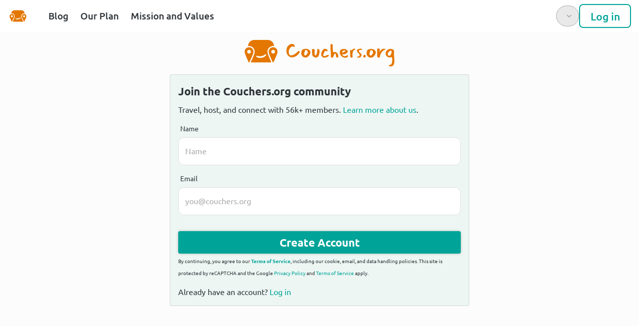

--- FILE ---
content_type: text/html; charset=utf-8
request_url: https://couchers.org/signup
body_size: 35038
content:
<!DOCTYPE html><html lang="en"><head><meta charSet="utf-8" data-next-head=""/><meta name="viewport" content="width=device-width, initial-scale=1.0, maximum-scale=1.0, user-scalable=no" data-next-head=""/><script async="" src="https://www.google.com/recaptcha/enterprise.js?render=6LeL9HArAAAAAGpvWPw33B-Mr2cGGzGaeP5IgMz1"></script><title data-next-head="">Sign up | Couchers.org</title><meta name="title" content="Couchers.org" data-next-head=""/><meta property="og:title" content="Couchers.org" data-next-head=""/><meta name="twitter:title" content="Couchers.org" data-next-head=""/><meta name="description" content="Share your world, discover theirs. Authentic local experiences, built on trust and genuine connection—not transactions." data-next-head=""/><meta property="og:description" content="Share your world, discover theirs. Authentic local experiences, built on trust and genuine connection—not transactions." data-next-head=""/><meta name="twitter:description" content="Share your world, discover theirs. Authentic local experiences, built on trust and genuine connection—not transactions." data-next-head=""/><meta property="og:image" content="https://couchers.org/img/share.jpg" data-next-head=""/><meta property="twitter:image" content="https://couchers.org/img/share.jpg" data-next-head=""/><meta name="emotion-insertion-point" content=""/><link rel="preconnect" href="https://cdn.couchers.org"/><meta name="theme-color" content="#00a398"/><link rel="manifest" href="/manifest.json"/><link rel="apple-touch-icon" href="/logo512.png"/><link rel="preload" href="https://cdn.couchers.org/static/_next/static/css/127d146a5a0aea89.css" as="style"/><link rel="preload" href="https://cdn.couchers.org/static/_next/static/css/1052861314c1e177.css" as="style"/><link rel="stylesheet" href="https://cdn.couchers.org/fonts/ubuntu/ubuntu.css"/><link rel="stylesheet" href="https://cdn.couchers.org/fonts/wordmark/wordmark.css"/><link rel="stylesheet" href="https://cdn.couchers.org/static/_next/static/css/127d146a5a0aea89.css" data-n-g=""/><link rel="stylesheet" href="https://cdn.couchers.org/static/_next/static/css/1052861314c1e177.css"/><noscript data-n-css=""></noscript><script defer="" noModule="" src="https://cdn.couchers.org/static/_next/static/chunks/polyfills-42372ed130431b0a.js"></script><script src="https://cdn.couchers.org/static/_next/static/chunks/webpack-17ccb317529f44e3.js" defer=""></script><script src="https://cdn.couchers.org/static/_next/static/chunks/framework-a121cf438cafc092.js" defer=""></script><script src="https://cdn.couchers.org/static/_next/static/chunks/main-4f34769cc984ff6f.js" defer=""></script><script src="https://cdn.couchers.org/static/_next/static/chunks/pages/_app-d1877224b2e0cccc.js" defer=""></script><script src="https://cdn.couchers.org/static/_next/static/chunks/2952-2aa2d36b981b233e.js" defer=""></script><script src="https://cdn.couchers.org/static/_next/static/chunks/4742-5fc2e766c0e6430d.js" defer=""></script><script src="https://cdn.couchers.org/static/_next/static/chunks/6009-45a5f30d8a0d2392.js" defer=""></script><script src="https://cdn.couchers.org/static/_next/static/chunks/4097-e568174662552c2d.js" defer=""></script><script src="https://cdn.couchers.org/static/_next/static/chunks/4654-f6cf489434f2d9d8.js" defer=""></script><script src="https://cdn.couchers.org/static/_next/static/chunks/7105-4ccda64496216607.js" defer=""></script><script src="https://cdn.couchers.org/static/_next/static/chunks/3125-973e77850b907249.js" defer=""></script><script src="https://cdn.couchers.org/static/_next/static/chunks/6369-a881d024c216de1c.js" defer=""></script><script src="https://cdn.couchers.org/static/_next/static/chunks/7714-38e7c5baaa504fd1.js" defer=""></script><script src="https://cdn.couchers.org/static/_next/static/chunks/2640-7b2f115df0bc4a2e.js" defer=""></script><script src="https://cdn.couchers.org/static/_next/static/chunks/pages/signup-1d58a51040fe71a5.js" defer=""></script><script src="https://cdn.couchers.org/static/_next/static/ioz3LVzJYE_RdFONLYxvk/_buildManifest.js" defer=""></script><script src="https://cdn.couchers.org/static/_next/static/ioz3LVzJYE_RdFONLYxvk/_ssgManifest.js" defer=""></script></head><body><script>(function() {
try {
  let colorScheme = '';
  const mode = localStorage.getItem('mui-mode') || 'system';
  const dark = localStorage.getItem('mui-color-scheme-dark') || 'dark';
  const light = localStorage.getItem('mui-color-scheme-light') || 'light';
  if (mode === 'system') {
    // handle system mode
    const mql = window.matchMedia('(prefers-color-scheme: dark)');
    if (mql.matches) {
      colorScheme = dark
    } else {
      colorScheme = light
    }
  }
  if (mode === 'light') {
    colorScheme = light;
  }
  if (mode === 'dark') {
    colorScheme = dark;
  }
  if (colorScheme) {
    document.documentElement.setAttribute('data-mui-color-scheme', colorScheme);
  }
} catch(e){}})();</script><div id="__next"><style data-emotion="css-global ws84v2">html{-webkit-font-smoothing:antialiased;-moz-osx-font-smoothing:grayscale;box-sizing:border-box;-webkit-text-size-adjust:100%;}*,*::before,*::after{box-sizing:inherit;}strong,b{font-weight:700;}body{margin:0;color:var(--mui-palette-text-primary);font-family:Ubuntu,sans-serif;font-weight:400;font-size:1rem;line-height:1.5;background-color:var(--mui-palette-background-default);}@media print{body{background-color:var(--mui-palette-common-white);}}body::backdrop{background-color:var(--mui-palette-background-default);}a{-webkit-text-decoration:none;text-decoration:none;color:inherit;}</style><style data-emotion="css-global 10s2b4t">html,body{margin:0;}#__next{min-height:calc(var(--vh, 1vh) * 100);display:-webkit-box;display:-webkit-flex;display:-ms-flexbox;display:flex;-webkit-flex-direction:column;-ms-flex-direction:column;flex-direction:column;}</style><style data-emotion="css pr747m">.css-pr747m{bottom:auto;top:0;box-shadow:none;}</style><style data-emotion="css njvdp1">.css-njvdp1{display:-webkit-box;display:-webkit-flex;display:-ms-flexbox;display:flex;-webkit-flex-direction:column;-ms-flex-direction:column;flex-direction:column;width:100%;box-sizing:border-box;-webkit-flex-shrink:0;-ms-flex-negative:0;flex-shrink:0;position:-webkit-sticky;position:sticky;z-index:var(--mui-zIndex-appBar);top:0;left:auto;right:0;--AppBar-color:inherit;bottom:auto;top:0;box-shadow:none;}</style><style data-emotion="css e5lctm">.css-e5lctm{background-color:var(--mui-palette-background-paper);color:var(--mui-palette-text-primary);-webkit-transition:box-shadow 300ms cubic-bezier(0.4, 0, 0.2, 1) 0ms;transition:box-shadow 300ms cubic-bezier(0.4, 0, 0.2, 1) 0ms;box-shadow:var(--Paper-shadow);background-image:var(--Paper-overlay);display:-webkit-box;display:-webkit-flex;display:-ms-flexbox;display:flex;-webkit-flex-direction:column;-ms-flex-direction:column;flex-direction:column;width:100%;box-sizing:border-box;-webkit-flex-shrink:0;-ms-flex-negative:0;flex-shrink:0;position:-webkit-sticky;position:sticky;z-index:var(--mui-zIndex-appBar);top:0;left:auto;right:0;--AppBar-color:inherit;bottom:auto;top:0;box-shadow:none;}</style><header class="MuiPaper-root MuiPaper-elevation MuiPaper-elevation0 MuiAppBar-root MuiAppBar-colorInherit MuiAppBar-positionSticky css-e5lctm" style="--Paper-shadow:var(--mui-shadows-0);--Paper-overlay:var(--mui-overlays-0)"><style data-emotion="css 1ya7tk1">.css-1ya7tk1{-webkit-box-pack:justify;-webkit-justify-content:space-between;justify-content:space-between;padding-left:0;padding-right:1rem;}@media (min-width:900px){.css-1ya7tk1{padding-left:1rem;padding-right:1rem;}}</style><style data-emotion="css 9y15fv">.css-9y15fv{position:relative;display:-webkit-box;display:-webkit-flex;display:-ms-flexbox;display:flex;-webkit-align-items:center;-webkit-box-align:center;-ms-flex-align:center;align-items:center;padding-left:1rem;padding-right:1rem;min-height:56px;-webkit-box-pack:justify;-webkit-justify-content:space-between;justify-content:space-between;padding-left:0;padding-right:1rem;}@media (min-width:600px){.css-9y15fv{padding-left:1.5rem;padding-right:1.5rem;}}@media (min-width:0px){@media (orientation: landscape){.css-9y15fv{min-height:48px;}}}@media (min-width:600px){.css-9y15fv{min-height:64px;}}@media (min-width:900px){.css-9y15fv{padding-left:1rem;padding-right:1rem;}}</style><div class="MuiToolbar-root MuiToolbar-gutters MuiToolbar-regular css-9y15fv"><style data-emotion="css 1exotup">.css-1exotup{-webkit-align-items:center;-webkit-box-align:center;-ms-flex-align:center;align-items:center;display:-webkit-box;display:-webkit-flex;display:-ms-flexbox;display:flex;-webkit-flex:0;-ms-flex:0;flex:0;}</style><div class="css-1exotup"><a href="/"><style data-emotion="css 1k4o0x2">.css-1k4o0x2{fill:var(--mui-palette-secondary-main);height:2.5rem;width:2.5rem;display:-webkit-box;display:-webkit-flex;display:-ms-flexbox;display:flex;position:relative;}</style><style data-emotion="css uzhkd5">.css-uzhkd5{-webkit-user-select:none;-moz-user-select:none;-ms-user-select:none;user-select:none;width:1em;height:1em;display:inline-block;-webkit-flex-shrink:0;-ms-flex-negative:0;flex-shrink:0;-webkit-transition:fill 300ms cubic-bezier(0.4, 0, 0.2, 1) 0ms;transition:fill 300ms cubic-bezier(0.4, 0, 0.2, 1) 0ms;fill:currentColor;font-size:1.5rem;fill:var(--mui-palette-secondary-main);height:2.5rem;width:2.5rem;display:-webkit-box;display:-webkit-flex;display:-ms-flexbox;display:flex;position:relative;}</style><svg class="MuiSvgIcon-root MuiSvgIcon-fontSizeMedium css-uzhkd5" focusable="false" aria-hidden="true" viewBox="-40.56 -109.255 512 512" xmlns="http://www.w3.org/2000/svg"><g><path d="M429.77,141.17c-6.13-27.92-29.28-45.76-56.45-45.78h0c-1.24,0-2.51.1-3.76.17-.69,0-1.37,0-2.07.1q-3,.27-5.95.83A53.55,53.55,0,0,0,346,102a58.09,58.09,0,0,0-9.11,6.09,59.13,59.13,0,0,0-18.56,26.44,51.17,51.17,0,0,0-2.8,15.89,49.61,49.61,0,0,0,.24,5.44,46.44,46.44,0,0,0,.87,5.43c1.77,8,3.93,15.93,6.43,23.78s5.35,15.57,8.5,23.12a.36.36,0,0,0,0,.09q4.08,9.81,8.36,19.59c.86,2,1.74,3.93,2.6,5.88q3.16,7.2,6.39,14.41c.71,1.59,1.44,3.2,2.15,4.78,4.44,9.87,8.94,19.8,13.53,29.93h0c1.16,2.58,2.31,5.11,3.49,7.71a4.88,4.88,0,0,0,8.81.23c11.56-22.9,40.94-83.94,51.16-119.41C430.82,161.88,431.86,150.72,429.77,141.17ZM385,174.63a24.61,24.61,0,0,1-5.44,2.27l-.47.11a21.6,21.6,0,0,1-2.29.47l-.79.11c-.78.09-1.57.14-2.37.16-.24,0-.48,0-.73,0a24.43,24.43,0,0,1-17-7.56,23,23,0,0,1-7-19.51c0-.25.08-.49.12-.74.08-.55.16-1.09.28-1.63.06-.29.16-.57.24-.86.12-.48.24-.95.39-1.42.1-.31.24-.62.36-.93s.31-.84.49-1.25.31-.62.47-.93.37-.78.58-1.15.37-.57.55-.86.45-.74.7-1.1.41-.52.61-.78.53-.71.82-1,.46-.49.7-.74.58-.64.89-.94.54-.47.81-.71.61-.56.94-.82.59-.43.89-.64.66-.49,1-.72.63-.37,1-.55.71-.44,1.08-.63.66-.31,1-.46.76-.37,1.15-.53.71-.25,1.06-.38.79-.29,1.19-.41.75-.19,1.13-.28.8-.22,1.22-.3.76-.11,1.14-.17.85-.14,1.29-.18.78,0,1.17-.06.93-.06,1.41-.06a26.93,26.93,0,0,1,2.86.19c.27,0,.53.09.8.13.68.1,1.35.22,2,.37l.8.21c.68.18,1.34.39,2,.63l.59.22a24.14,24.14,0,0,1,2.42,1.1h0a23.35,23.35,0,0,1,12.33,21.51A24.66,24.66,0,0,1,385,174.63Z"></path><path d="M70.83,271.7c.9-1.88,1.84-3.83,2.79-5.83l.36-.75c.94-2,1.9-4,2.88-6.1.11-.23.22-.46.32-.69l3-6.5c.08-.18.16-.36.25-.54,2.1-4.54,4.24-9.23,6.37-14,.12-.25.23-.5.34-.76,1-2.24,2-4.5,3-6.76l.51-1.15c1-2.23,1.94-4.47,2.9-6.7l.48-1.13c1-2.28,1.94-4.57,2.89-6.84.11-.25.21-.5.31-.75q1.49-3.57,2.91-7.09l0-.07q1.41-3.5,2.74-6.92c.10-.27.21-.54.32-.81.83-2.17,1.64-4.29,2.42-6.39.13-.37.27-.73.4-1.1q1.14-3.09,2.18-6.06c.12-.34.24-.67.35-1,.69-2,1.35-4,2-5.85l.23-.71c.63-2,1.23-3.92,1.76-5.77a73.6,73.6,0,0,0,2.3-11.24,57.37,57.37,0,0,0-.6-19c-.41-1.88-.92-3.71-1.48-5.5-.18-.58-.41-1.14-.61-1.72-.41-1.18-.83-2.35-1.31-3.49-.27-.65-.57-1.28-.86-1.91-.47-1-1-2-1.48-3-.34-.63-.69-1.25-1-1.87-.54-.94-1.11-1.86-1.7-2.77-.39-.58-.78-1.16-1.18-1.73-.64-.9-1.31-1.77-2-2.62-.41-.51-.81-1-1.24-1.52-.78-.91-1.6-1.77-2.43-2.61-.38-.39-.74-.8-1.13-1.17a55.85,55.85,0,0,0-8-6.44c-.43-.29-.88-.54-1.32-.81-1-.63-2-1.25-3.11-1.81-.57-.3-1.14-.57-1.72-.85-1-.48-2-.94-3-1.37-.62-.26-1.26-.51-1.9-.75-1-.37-2-.73-3-1-.66-.21-1.32-.41-2-.59-1-.29-2.12-.54-3.19-.78-.66-.14-1.31-.29-2-.41-1.18-.22-2.36-.37-3.56-.51-.58-.07-1.16-.17-1.75-.22-1.65-.15-3.32-.23-5-.24l-.43,0h0c-1.24,0-2.51.1-3.76.17-.69,0-1.37,0-2.07.1q-3,.27-6,.83c-.44.08-.87.22-1.31.32h0c-28.55,6.09-49.9,36-43.59,64.49A280.5,280.5,0,0,0,16,208.2c11.34,27.2,23.75,54,36.56,82.39a4.88,4.88,0,0,0,8.81.23c2.43-4.8,5.64-11.29,9.29-18.85C70.74,271.88,70.78,271.79,70.83,271.7ZM33.34,153.15A23.88,23.88,0,0,1,44.7,133.24h0a24.52,24.52,0,0,1,2.82-1.5l.34-.16a24.65,24.65,0,0,1,6.13-1.8l.77-.11a25.56,25.56,0,0,1,2.92-.21l.44,0c13.73.09,24.13,10.74,23.79,24.36,0,.84-.08,1.67-.18,2.48,0,.24-.09.48-.13.72-.09.57-.17,1.13-.29,1.69-.07.28-.16.55-.23.83-.13.49-.25,1-.41,1.48-.10.3-.23.58-.34.87-.16.45-.32.91-.51,1.35-.13.29-.29.56-.42.85s-.40.84-.63,1.25-.35.56-.53.85-.45.76-.7,1.13-.41.53-.61.8-.52.71-.8,1.05-.46.49-.68.73-.58.66-.89,1-.51.46-.77.69-.62.58-1,.85-.56.41-.84.62-.67.51-1,.75-.6.36-.91.55-.71.44-1.08.64-.64.31-1,.47-.74.37-1.12.53-.7.25-1.05.38-.76.29-1.15.41-.74.19-1.11.28-.78.21-1.18.29-.77.12-1.16.18-.8.13-1.22.17-.78,0-1.18.06-.93.06-1.4.06a20.85,20.85,0,0,1-3.07-.28l-.72-.13a23.36,23.36,0,0,1-2.77-.69l-.16,0a25.49,25.49,0,0,1-3.06-1.25l-.09,0a27.44,27.44,0,0,1-2.88-1.65C37.91,169.17,33.22,161.42,33.34,153.15Z"></path><path d="M316.56,214.44a295.36,295.36,0,0,1-15.79-49.62c-3.91-17.63-.21-36.19,10.43-52.28,11.12-16.81,28.37-28.48,47.34-32a81,81,0,0,1,14.75-1.37h0c2.47,0,4.89.13,7.28.36a3.9,3.9,0,0,0,4.28-4.15A81.33,81.33,0,0,0,303.75,0H126A81.32,81.32,0,0,0,44.93,75.52a3.91,3.91,0,0,0,4.36,4.14,76,76,0,0,1,8.5-.5h0c35.59,0,64.65,23.52,72.33,58.53,2.53,11.51,1.83,25.08-2,38.21-8.71,30.23-31,79-46.31,110.24a3.85,3.85,0,0,0,2.6,5.48A50,50,0,0,0,95,292.74H334.8a50.22,50.22,0,0,0,10.84-1.19,3.88,3.88,0,0,0,2.64-5.39q-1.71-3.78-3.4-7.5C334.91,256.65,325.48,235.86,316.56,214.44Zm-33.89-20.38a9.8,9.8,0,0,1-.87,3.49c-2.67,5.58-7.55,10.43-12.36,14.58C253.31,226,234,232.26,212,234.12c-16,0-33-.56-48.62-8.18a30.06,30.06,0,0,1-11.85-11.48c-2.81-4.83.77-9,6.51-8.16,10.35,1.51,20.56,4.22,30.94,5.39,30.43,3.43,57.64-4.29,81.29-24.22l.1-.07C275.44,183.27,283.2,187.56,282.67,194.06Z"></path></g></svg></a><style data-emotion="css 1bk24j6">.css-1bk24j6{display:-webkit-box;display:-webkit-flex;display:-ms-flexbox;display:flex;-webkit-flex:0;-ms-flex:0;flex:0;-webkit-box-pack:start;-ms-flex-pack:start;-webkit-justify-content:flex-start;justify-content:flex-start;padding-left:1rem;padding-right:1rem;width:auto;}</style><div class="css-1bk24j6"><style data-emotion="css 1mgq2bc">.css-1mgq2bc{display:-webkit-box;display:-webkit-flex;display:-ms-flexbox;display:flex;-webkit-flex:1;-ms-flex:1;flex:1;max-width:10.5rem;padding:0.5rem 0.75rem;}</style><a class="css-1mgq2bc" href="/blog"><style data-emotion="css 1vzfwjt">.css-1vzfwjt{position:relative;display:-webkit-inline-box;display:-webkit-inline-flex;display:-ms-inline-flexbox;display:inline-flex;vertical-align:middle;-webkit-flex-shrink:0;-ms-flex-negative:0;flex-shrink:0;right:-0.8rem;}@media (min-width:0px){.css-1vzfwjt .MuiBadge-badge{font-size:0.65rem;min-width:16px;height:16px;}}</style><span class="MuiBadge-root css-1vzfwjt"><style data-emotion="css 1r49vy3">.css-1r49vy3{-webkit-align-self:center;-ms-flex-item-align:center;align-self:center;margin-top:0;font-weight:500;}@media (min-width:900px){.css-1r49vy3{font-size:1.2rem;}}</style><style data-emotion="css 13sff0m">.css-13sff0m{margin:0;font-family:Ubuntu,sans-serif;font-weight:bold;font-size:0.75rem;line-height:1.5;overflow:hidden;text-overflow:ellipsis;white-space:nowrap;-webkit-align-self:center;-ms-flex-item-align:center;align-self:center;margin-top:0;font-weight:500;}@media (min-width:900px){.css-13sff0m{font-size:0.875rem;}}@media (min-width:900px){.css-13sff0m{font-size:1.2rem;}}</style><h4 class="MuiTypography-root MuiTypography-h4 MuiTypography-noWrap css-13sff0m">Blog</h4><style data-emotion="css 1arq62d">.css-1arq62d{display:-webkit-box;display:-webkit-flex;display:-ms-flexbox;display:flex;-webkit-flex-direction:row;-ms-flex-direction:row;flex-direction:row;-webkit-box-flex-wrap:wrap;-webkit-flex-wrap:wrap;-ms-flex-wrap:wrap;flex-wrap:wrap;-webkit-box-pack:center;-ms-flex-pack:center;-webkit-justify-content:center;justify-content:center;-webkit-align-content:center;-ms-flex-line-pack:center;align-content:center;-webkit-align-items:center;-webkit-box-align:center;-ms-flex-align:center;align-items:center;position:absolute;box-sizing:border-box;font-family:Ubuntu,sans-serif;font-weight:500;font-size:0.75rem;min-width:20px;line-height:1;padding:0 6px;height:20px;border-radius:10px;z-index:1;-webkit-transition:-webkit-transform 225ms cubic-bezier(0.4, 0, 0.2, 1) 0ms;transition:transform 225ms cubic-bezier(0.4, 0, 0.2, 1) 0ms;background-color:var(--mui-palette-primary-main);color:var(--mui-palette-primary-contrastText);top:0;right:0;-webkit-transform:scale(1) translate(50%, -50%);-moz-transform:scale(1) translate(50%, -50%);-ms-transform:scale(1) translate(50%, -50%);transform:scale(1) translate(50%, -50%);transform-origin:100% 0%;-webkit-transition:-webkit-transform 195ms cubic-bezier(0.4, 0, 0.2, 1) 0ms;transition:transform 195ms cubic-bezier(0.4, 0, 0.2, 1) 0ms;}.css-1arq62d.MuiBadge-invisible{-webkit-transform:scale(0) translate(50%, -50%);-moz-transform:scale(0) translate(50%, -50%);-ms-transform:scale(0) translate(50%, -50%);transform:scale(0) translate(50%, -50%);}</style><span class="MuiBadge-badge MuiBadge-standard MuiBadge-invisible MuiBadge-anchorOriginTopRight MuiBadge-anchorOriginTopRightRectangular MuiBadge-overlapRectangular MuiBadge-colorPrimary css-1arq62d"></span></span></a><a class="css-1mgq2bc" href="/plan"><span class="MuiBadge-root css-1vzfwjt"><h4 class="MuiTypography-root MuiTypography-h4 MuiTypography-noWrap css-13sff0m">Our Plan</h4><span class="MuiBadge-badge MuiBadge-standard MuiBadge-invisible MuiBadge-anchorOriginTopRight MuiBadge-anchorOriginTopRightRectangular MuiBadge-overlapRectangular MuiBadge-colorPrimary css-1arq62d"></span></span></a><a class="css-1mgq2bc" href="/mission"><span class="MuiBadge-root css-1vzfwjt"><h4 class="MuiTypography-root MuiTypography-h4 MuiTypography-noWrap css-13sff0m">Mission and Values</h4><span class="MuiBadge-badge MuiBadge-standard MuiBadge-invisible MuiBadge-anchorOriginTopRight MuiBadge-anchorOriginTopRightRectangular MuiBadge-overlapRectangular MuiBadge-colorPrimary css-1arq62d"></span></span></a></div></div><style data-emotion="css u4p24i">.css-u4p24i{display:-webkit-box;display:-webkit-flex;display:-ms-flexbox;display:flex;-webkit-flex-direction:row;-ms-flex-direction:row;flex-direction:row;-webkit-align-items:center;-webkit-box-align:center;-ms-flex-align:center;align-items:center;}</style><div class="css-u4p24i"><style data-emotion="css 1j2lr38">.css-1j2lr38{display:-webkit-box;display:-webkit-flex;display:-ms-flexbox;display:flex;-webkit-align-items:center;-webkit-box-align:center;-ms-flex-align:center;align-items:center;width:100%;gap:1rem;}</style><div class="MuiBox-root css-1j2lr38"><style data-emotion="css o6917l">.css-o6917l{min-width:40px;}</style><div class="MuiBox-root css-o6917l"><style data-emotion="css y2tglm">.css-y2tglm{display:-webkit-inline-box;display:-webkit-inline-flex;display:-ms-inline-flexbox;display:inline-flex;-webkit-flex-direction:column;-ms-flex-direction:column;flex-direction:column;position:relative;min-width:0;padding:0;margin:0;border:0;vertical-align:top;width:-webkit-fit-content;width:-moz-fit-content;width:fit-content;}</style><div class="MuiFormControl-root css-y2tglm"><style data-emotion="css binltj">.css-binltj{border-radius:999px;background-color:var(--mui-palette-grey-200);height:41.25px;}.css-binltj .MuiOutlinedInput-notchedOutline{border-color:var(--mui-palette-grey-300);}.css-binltj:hover .MuiOutlinedInput-notchedOutline{border-color:var(--mui-palette-grey-300);}.css-binltj.Mui-focused .MuiOutlinedInput-notchedOutline{border-color:var(--mui-palette-grey-300);}.css-binltj .MuiSelect-icon{color:var(--mui-palette-text-primary);font-size:1.25rem;top:50%;-webkit-transform:translateY(-50%);-moz-transform:translateY(-50%);-ms-transform:translateY(-50%);transform:translateY(-50%);right:10px;}</style><style data-emotion="css 1y63lww">.css-1y63lww{border-radius:999px;background-color:var(--mui-palette-grey-200);height:41.25px;}.css-1y63lww .MuiOutlinedInput-notchedOutline{border-color:var(--mui-palette-grey-300);}.css-1y63lww:hover .MuiOutlinedInput-notchedOutline{border-color:var(--mui-palette-grey-300);}.css-1y63lww.Mui-focused .MuiOutlinedInput-notchedOutline{border-color:var(--mui-palette-grey-300);}.css-1y63lww .MuiSelect-icon{color:var(--mui-palette-text-primary);font-size:1.25rem;top:50%;-webkit-transform:translateY(-50%);-moz-transform:translateY(-50%);-ms-transform:translateY(-50%);transform:translateY(-50%);right:10px;}</style><style data-emotion="css-global 1prfaxn">@-webkit-keyframes mui-auto-fill{from{display:block;}}@keyframes mui-auto-fill{from{display:block;}}@-webkit-keyframes mui-auto-fill-cancel{from{display:block;}}@keyframes mui-auto-fill-cancel{from{display:block;}}</style><style data-emotion="css p857gf">.css-p857gf{font-family:Ubuntu,sans-serif;font-weight:400;font-size:1rem;line-height:1.4375em;color:var(--mui-palette-text-primary);box-sizing:border-box;position:relative;cursor:text;display:-webkit-inline-box;display:-webkit-inline-flex;display:-ms-inline-flexbox;display:inline-flex;-webkit-align-items:center;-webkit-box-align:center;-ms-flex-align:center;align-items:center;position:relative;border-radius:var(--mui-shape-borderRadius);border-radius:999px;background-color:var(--mui-palette-grey-200);height:41.25px;}.css-p857gf.Mui-disabled{color:var(--mui-palette-text-disabled);cursor:default;}.css-p857gf input:-webkit-autofill{-webkit-box-shadow:0 0 0 1000px var(--mui-palette-background-paper) inset!important;-webkit-text-fill-color:var(--mui-palette-text-primary);caret-color:var(--mui-palette-text-primary);border-radius:inherit;-webkit-transition:background-color 5000s ease-in-out 0s,color 5000s ease-in-out 0s;transition:background-color 5000s ease-in-out 0s,color 5000s ease-in-out 0s;}.css-p857gf input:-webkit-autofill:hover{-webkit-box-shadow:0 0 0 1000px var(--mui-palette-background-paper) inset!important;-webkit-text-fill-color:var(--mui-palette-text-primary);caret-color:var(--mui-palette-text-primary);}.css-p857gf input:-webkit-autofill:focus{-webkit-box-shadow:0 0 0 1000px var(--mui-palette-background-paper) inset!important;-webkit-text-fill-color:var(--mui-palette-text-primary);caret-color:var(--mui-palette-text-primary);}.css-p857gf input:-webkit-autofill:active{-webkit-box-shadow:0 0 0 1000px var(--mui-palette-background-paper) inset!important;-webkit-text-fill-color:var(--mui-palette-text-primary);caret-color:var(--mui-palette-text-primary);}.css-p857gf:hover .MuiOutlinedInput-notchedOutline{border-color:var(--mui-palette-text-primary);}@media (hover: none){.css-p857gf:hover .MuiOutlinedInput-notchedOutline{border-color:rgba(var(--mui-palette-common-onBackgroundChannel) / 0.23);}}.css-p857gf.Mui-focused .MuiOutlinedInput-notchedOutline{border-width:2px;}.css-p857gf.Mui-focused .MuiOutlinedInput-notchedOutline{border-color:var(--mui-palette-primary-main);}.css-p857gf.Mui-error .MuiOutlinedInput-notchedOutline{border-color:var(--mui-palette-error-main);}.css-p857gf.Mui-disabled .MuiOutlinedInput-notchedOutline{border-color:var(--mui-palette-action-disabled);}.css-p857gf .MuiOutlinedInput-notchedOutline{border-color:var(--mui-palette-grey-300);}.css-p857gf:hover .MuiOutlinedInput-notchedOutline{border-color:var(--mui-palette-grey-300);}.css-p857gf.Mui-focused .MuiOutlinedInput-notchedOutline{border-color:var(--mui-palette-grey-300);}.css-p857gf .MuiSelect-icon{color:var(--mui-palette-text-primary);font-size:1.25rem;top:50%;-webkit-transform:translateY(-50%);-moz-transform:translateY(-50%);-ms-transform:translateY(-50%);transform:translateY(-50%);right:10px;}</style><div class="MuiInputBase-root MuiOutlinedInput-root MuiInputBase-colorPrimary Mui-disabled MuiInputBase-formControl MuiSelect-root css-p857gf"><style data-emotion="css 1dl0m2k">.css-1dl0m2k{font:inherit;letter-spacing:inherit;color:currentColor;padding:4px 0 5px;border:0;box-sizing:content-box;background:none;height:1.4375em;margin:0;-webkit-tap-highlight-color:transparent;display:block;min-width:0;width:100%;-webkit-animation-name:mui-auto-fill-cancel;animation-name:mui-auto-fill-cancel;-webkit-animation-duration:10ms;animation-duration:10ms;font-size:1rem;padding:16.5px 14px;}.css-1dl0m2k::-webkit-input-placeholder{color:currentColor;opacity:var(--mui-opacity-inputPlaceholder);-webkit-transition:opacity 200ms cubic-bezier(0.4, 0, 0.2, 1) 0ms;transition:opacity 200ms cubic-bezier(0.4, 0, 0.2, 1) 0ms;}.css-1dl0m2k::-moz-placeholder{color:currentColor;opacity:var(--mui-opacity-inputPlaceholder);-webkit-transition:opacity 200ms cubic-bezier(0.4, 0, 0.2, 1) 0ms;transition:opacity 200ms cubic-bezier(0.4, 0, 0.2, 1) 0ms;}.css-1dl0m2k::-ms-input-placeholder{color:currentColor;opacity:var(--mui-opacity-inputPlaceholder);-webkit-transition:opacity 200ms cubic-bezier(0.4, 0, 0.2, 1) 0ms;transition:opacity 200ms cubic-bezier(0.4, 0, 0.2, 1) 0ms;}.css-1dl0m2k:focus{outline:0;}.css-1dl0m2k:invalid{box-shadow:none;}.css-1dl0m2k::-webkit-search-decoration{-webkit-appearance:none;}label[data-shrink=false]+.MuiInputBase-formControl .css-1dl0m2k::-webkit-input-placeholder{opacity:0!important;}label[data-shrink=false]+.MuiInputBase-formControl .css-1dl0m2k::-moz-placeholder{opacity:0!important;}label[data-shrink=false]+.MuiInputBase-formControl .css-1dl0m2k::-ms-input-placeholder{opacity:0!important;}label[data-shrink=false]+.MuiInputBase-formControl .css-1dl0m2k:focus::-webkit-input-placeholder{opacity:var(--mui-opacity-inputPlaceholder);}label[data-shrink=false]+.MuiInputBase-formControl .css-1dl0m2k:focus::-moz-placeholder{opacity:var(--mui-opacity-inputPlaceholder);}label[data-shrink=false]+.MuiInputBase-formControl .css-1dl0m2k:focus::-ms-input-placeholder{opacity:var(--mui-opacity-inputPlaceholder);}.css-1dl0m2k.Mui-disabled{opacity:1;-webkit-text-fill-color:var(--mui-palette-text-disabled);}.css-1dl0m2k:-webkit-autofill{-webkit-animation-duration:5000s;animation-duration:5000s;-webkit-animation-name:mui-auto-fill;animation-name:mui-auto-fill;}.css-1dl0m2k:-webkit-autofill{border-radius:inherit;}[data-mui-color-scheme="dark"] .css-1dl0m2k:-webkit-autofill{-webkit-box-shadow:0 0 0 100px #266798 inset;-webkit-text-fill-color:#fff;caret-color:#fff;}</style><style data-emotion="css 1l38jit">.css-1l38jit{-moz-appearance:none;-webkit-appearance:none;-webkit-user-select:none;-moz-user-select:none;-ms-user-select:none;user-select:none;border-radius:0;cursor:pointer;border-radius:var(--mui-shape-borderRadius);font:inherit;letter-spacing:inherit;color:currentColor;padding:4px 0 5px;border:0;box-sizing:content-box;background:none;height:1.4375em;margin:0;-webkit-tap-highlight-color:transparent;display:block;min-width:0;width:100%;-webkit-animation-name:mui-auto-fill-cancel;animation-name:mui-auto-fill-cancel;-webkit-animation-duration:10ms;animation-duration:10ms;font-size:1rem;padding:16.5px 14px;}.css-1l38jit:focus{border-radius:0;}.css-1l38jit.Mui-disabled{cursor:default;}.css-1l38jit[multiple]{height:auto;}.css-1l38jit:not([multiple]) option,.css-1l38jit:not([multiple]) optgroup{background-color:var(--mui-palette-background-paper);}.css-1l38jit:focus{border-radius:var(--mui-shape-borderRadius);}.css-1l38jit.css-1l38jit.css-1l38jit{padding-right:32px;}.css-1l38jit.MuiSelect-select{height:auto;min-height:1.4375em;text-overflow:ellipsis;white-space:nowrap;overflow:hidden;}.css-1l38jit::-webkit-input-placeholder{color:currentColor;opacity:var(--mui-opacity-inputPlaceholder);-webkit-transition:opacity 200ms cubic-bezier(0.4, 0, 0.2, 1) 0ms;transition:opacity 200ms cubic-bezier(0.4, 0, 0.2, 1) 0ms;}.css-1l38jit::-moz-placeholder{color:currentColor;opacity:var(--mui-opacity-inputPlaceholder);-webkit-transition:opacity 200ms cubic-bezier(0.4, 0, 0.2, 1) 0ms;transition:opacity 200ms cubic-bezier(0.4, 0, 0.2, 1) 0ms;}.css-1l38jit::-ms-input-placeholder{color:currentColor;opacity:var(--mui-opacity-inputPlaceholder);-webkit-transition:opacity 200ms cubic-bezier(0.4, 0, 0.2, 1) 0ms;transition:opacity 200ms cubic-bezier(0.4, 0, 0.2, 1) 0ms;}.css-1l38jit:focus{outline:0;}.css-1l38jit:invalid{box-shadow:none;}.css-1l38jit::-webkit-search-decoration{-webkit-appearance:none;}label[data-shrink=false]+.MuiInputBase-formControl .css-1l38jit::-webkit-input-placeholder{opacity:0!important;}label[data-shrink=false]+.MuiInputBase-formControl .css-1l38jit::-moz-placeholder{opacity:0!important;}label[data-shrink=false]+.MuiInputBase-formControl .css-1l38jit::-ms-input-placeholder{opacity:0!important;}label[data-shrink=false]+.MuiInputBase-formControl .css-1l38jit:focus::-webkit-input-placeholder{opacity:var(--mui-opacity-inputPlaceholder);}label[data-shrink=false]+.MuiInputBase-formControl .css-1l38jit:focus::-moz-placeholder{opacity:var(--mui-opacity-inputPlaceholder);}label[data-shrink=false]+.MuiInputBase-formControl .css-1l38jit:focus::-ms-input-placeholder{opacity:var(--mui-opacity-inputPlaceholder);}.css-1l38jit.Mui-disabled{opacity:1;-webkit-text-fill-color:var(--mui-palette-text-disabled);}.css-1l38jit:-webkit-autofill{-webkit-animation-duration:5000s;animation-duration:5000s;-webkit-animation-name:mui-auto-fill;animation-name:mui-auto-fill;}.css-1l38jit:-webkit-autofill{border-radius:inherit;}[data-mui-color-scheme="dark"] .css-1l38jit:-webkit-autofill{-webkit-box-shadow:0 0 0 100px #266798 inset;-webkit-text-fill-color:#fff;caret-color:#fff;}</style><div role="combobox" aria-disabled="true" aria-expanded="false" aria-haspopup="listbox" aria-labelledby="language-select" id="language-select" class="MuiSelect-select MuiSelect-outlined Mui-disabled MuiInputBase-input MuiOutlinedInput-input Mui-disabled css-1l38jit"><span class="notranslate" aria-hidden="true">​</span></div><style data-emotion="css 147e5lo">.css-147e5lo{bottom:0;left:0;position:absolute;opacity:0;pointer-events:none;width:100%;box-sizing:border-box;}</style><input aria-invalid="false" aria-hidden="true" tabindex="-1" disabled="" class="MuiSelect-nativeInput css-147e5lo" value=""/><style data-emotion="css vdqhh7">.css-vdqhh7{position:absolute;right:0;top:calc(50% - .5em);pointer-events:none;color:var(--mui-palette-action-active);right:7px;}.css-vdqhh7.Mui-disabled{color:var(--mui-palette-action-disabled);}</style><style data-emotion="css 1wugwuw">.css-1wugwuw{-webkit-user-select:none;-moz-user-select:none;-ms-user-select:none;user-select:none;width:1em;height:1em;display:inline-block;-webkit-flex-shrink:0;-ms-flex-negative:0;flex-shrink:0;-webkit-transition:fill 300ms cubic-bezier(0.4, 0, 0.2, 1) 0ms;transition:fill 300ms cubic-bezier(0.4, 0, 0.2, 1) 0ms;fill:currentColor;font-size:1.5rem;position:absolute;right:0;top:calc(50% - .5em);pointer-events:none;color:var(--mui-palette-action-active);right:7px;}.css-1wugwuw.Mui-disabled{color:var(--mui-palette-action-disabled);}</style><svg class="MuiSvgIcon-root MuiSvgIcon-fontSizeMedium MuiSelect-icon MuiSelect-iconOutlined Mui-disabled css-1wugwuw" focusable="false" aria-hidden="true" viewBox="0 0 24 24"><path d="M16.59 8.59 12 13.17 7.41 8.59 6 10l6 6 6-6z"></path></svg><style data-emotion="css dd05qe">.css-dd05qe{border-color:rgba(var(--mui-palette-common-onBackgroundChannel) / 0.23);}</style><style data-emotion="css 1bl9ma3">.css-1bl9ma3{text-align:left;position:absolute;bottom:0;right:0;top:-5px;left:0;margin:0;padding:0 8px;pointer-events:none;border-radius:inherit;border-style:solid;border-width:1px;overflow:hidden;min-width:0%;border-color:rgba(var(--mui-palette-common-onBackgroundChannel) / 0.23);}</style><fieldset aria-hidden="true" class="MuiOutlinedInput-notchedOutline css-1bl9ma3"><style data-emotion="css w4cd9x">.css-w4cd9x{float:unset;width:auto;overflow:hidden;padding:0;line-height:11px;-webkit-transition:width 150ms cubic-bezier(0.0, 0, 0.2, 1) 0ms;transition:width 150ms cubic-bezier(0.0, 0, 0.2, 1) 0ms;}</style><legend class="css-w4cd9x"><span class="notranslate" aria-hidden="true">​</span></legend></fieldset></div></div></div><style data-emotion="css 138ept">.css-138ept{min-height:calc(calc(1.5 * 0.875rem) + 0.75rem);font-size:1.3rem;border-radius:0.5rem;border:1.5px solid var(--mui-palette-primary-main);}</style><style data-emotion="css 1xq9xm4">.css-1xq9xm4{font-family:Ubuntu,sans-serif;font-weight:500;font-size:0.875rem;line-height:1.5;text-transform:none;min-width:64px;padding:6px 16px;border:0;border-radius:var(--mui-shape-borderRadius);-webkit-transition:background-color 250ms cubic-bezier(0.4, 0, 0.2, 1) 0ms,box-shadow 250ms cubic-bezier(0.4, 0, 0.2, 1) 0ms,border-color 250ms cubic-bezier(0.4, 0, 0.2, 1) 0ms,color 250ms cubic-bezier(0.4, 0, 0.2, 1) 0ms;transition:background-color 250ms cubic-bezier(0.4, 0, 0.2, 1) 0ms,box-shadow 250ms cubic-bezier(0.4, 0, 0.2, 1) 0ms,border-color 250ms cubic-bezier(0.4, 0, 0.2, 1) 0ms,color 250ms cubic-bezier(0.4, 0, 0.2, 1) 0ms;padding:5px 15px;border:1px solid currentColor;border-color:var(--variant-outlinedBorder, currentColor);background-color:var(--variant-outlinedBg);color:var(--variant-outlinedColor);--variant-textColor:var(--mui-palette-primary-main);--variant-outlinedColor:var(--mui-palette-primary-main);--variant-outlinedBorder:rgba(var(--mui-palette-primary-mainChannel) / 0.5);--variant-containedColor:var(--mui-palette-primary-contrastText);--variant-containedBg:var(--mui-palette-primary-main);padding:7px 21px;font-size:0.9375rem;-webkit-transition:background-color 250ms cubic-bezier(0.4, 0, 0.2, 1) 0ms,box-shadow 250ms cubic-bezier(0.4, 0, 0.2, 1) 0ms,border-color 250ms cubic-bezier(0.4, 0, 0.2, 1) 0ms;transition:background-color 250ms cubic-bezier(0.4, 0, 0.2, 1) 0ms,box-shadow 250ms cubic-bezier(0.4, 0, 0.2, 1) 0ms,border-color 250ms cubic-bezier(0.4, 0, 0.2, 1) 0ms;font-size:1.3rem;border-radius:0.5rem;border:1.5px solid var(--mui-palette-primary-main);min-height:calc(calc(1.5 * 0.875rem) + 0.75rem);font-size:1.3rem;border-radius:0.5rem;border:1.5px solid var(--mui-palette-primary-main);}.css-1xq9xm4:hover{-webkit-text-decoration:none;text-decoration:none;}.css-1xq9xm4.Mui-disabled{color:var(--mui-palette-action-disabled);}.css-1xq9xm4.Mui-disabled{border:1px solid var(--mui-palette-action-disabledBackground);}@media (hover: hover){.css-1xq9xm4:hover{--variant-containedBg:var(--mui-palette-primary-dark);--variant-textBg:rgba(var(--mui-palette-primary-mainChannel) / calc(var(--mui-palette-action-hoverOpacity)));--variant-outlinedBorder:var(--mui-palette-primary-main);--variant-outlinedBg:rgba(var(--mui-palette-primary-mainChannel) / calc(var(--mui-palette-action-hoverOpacity)));}}.css-1xq9xm4.MuiButton-loading{color:transparent;}</style><style data-emotion="css jf3doe">.css-jf3doe{display:-webkit-inline-box;display:-webkit-inline-flex;display:-ms-inline-flexbox;display:inline-flex;-webkit-align-items:center;-webkit-box-align:center;-ms-flex-align:center;align-items:center;-webkit-box-pack:center;-ms-flex-pack:center;-webkit-justify-content:center;justify-content:center;position:relative;box-sizing:border-box;-webkit-tap-highlight-color:transparent;background-color:transparent;outline:0;border:0;margin:0;border-radius:0;padding:0;cursor:pointer;-webkit-user-select:none;-moz-user-select:none;-ms-user-select:none;user-select:none;vertical-align:middle;-moz-appearance:none;-webkit-appearance:none;-webkit-text-decoration:none;text-decoration:none;color:inherit;font-family:Ubuntu,sans-serif;font-weight:500;font-size:0.875rem;line-height:1.5;text-transform:none;min-width:64px;padding:6px 16px;border:0;border-radius:var(--mui-shape-borderRadius);-webkit-transition:background-color 250ms cubic-bezier(0.4, 0, 0.2, 1) 0ms,box-shadow 250ms cubic-bezier(0.4, 0, 0.2, 1) 0ms,border-color 250ms cubic-bezier(0.4, 0, 0.2, 1) 0ms,color 250ms cubic-bezier(0.4, 0, 0.2, 1) 0ms;transition:background-color 250ms cubic-bezier(0.4, 0, 0.2, 1) 0ms,box-shadow 250ms cubic-bezier(0.4, 0, 0.2, 1) 0ms,border-color 250ms cubic-bezier(0.4, 0, 0.2, 1) 0ms,color 250ms cubic-bezier(0.4, 0, 0.2, 1) 0ms;padding:5px 15px;border:1px solid currentColor;border-color:var(--variant-outlinedBorder, currentColor);background-color:var(--variant-outlinedBg);color:var(--variant-outlinedColor);--variant-textColor:var(--mui-palette-primary-main);--variant-outlinedColor:var(--mui-palette-primary-main);--variant-outlinedBorder:rgba(var(--mui-palette-primary-mainChannel) / 0.5);--variant-containedColor:var(--mui-palette-primary-contrastText);--variant-containedBg:var(--mui-palette-primary-main);padding:7px 21px;font-size:0.9375rem;-webkit-transition:background-color 250ms cubic-bezier(0.4, 0, 0.2, 1) 0ms,box-shadow 250ms cubic-bezier(0.4, 0, 0.2, 1) 0ms,border-color 250ms cubic-bezier(0.4, 0, 0.2, 1) 0ms;transition:background-color 250ms cubic-bezier(0.4, 0, 0.2, 1) 0ms,box-shadow 250ms cubic-bezier(0.4, 0, 0.2, 1) 0ms,border-color 250ms cubic-bezier(0.4, 0, 0.2, 1) 0ms;font-size:1.3rem;border-radius:0.5rem;border:1.5px solid var(--mui-palette-primary-main);min-height:calc(calc(1.5 * 0.875rem) + 0.75rem);font-size:1.3rem;border-radius:0.5rem;border:1.5px solid var(--mui-palette-primary-main);}.css-jf3doe::-moz-focus-inner{border-style:none;}.css-jf3doe.Mui-disabled{pointer-events:none;cursor:default;}@media print{.css-jf3doe{-webkit-print-color-adjust:exact;color-adjust:exact;}}.css-jf3doe:hover{-webkit-text-decoration:none;text-decoration:none;}.css-jf3doe.Mui-disabled{color:var(--mui-palette-action-disabled);}.css-jf3doe.Mui-disabled{border:1px solid var(--mui-palette-action-disabledBackground);}@media (hover: hover){.css-jf3doe:hover{--variant-containedBg:var(--mui-palette-primary-dark);--variant-textBg:rgba(var(--mui-palette-primary-mainChannel) / calc(var(--mui-palette-action-hoverOpacity)));--variant-outlinedBorder:var(--mui-palette-primary-main);--variant-outlinedBg:rgba(var(--mui-palette-primary-mainChannel) / calc(var(--mui-palette-action-hoverOpacity)));}}.css-jf3doe.MuiButton-loading{color:transparent;}</style><button class="MuiButtonBase-root MuiButton-root MuiButton-outlined MuiButton-outlinedPrimary MuiButton-sizeLarge MuiButton-outlinedSizeLarge MuiButton-colorPrimary MuiButton-root MuiButton-outlined MuiButton-outlinedPrimary MuiButton-sizeLarge MuiButton-outlinedSizeLarge MuiButton-colorPrimary css-jf3doe" tabindex="0" type="button">Log in</button></div></div></div></header><div id="announcements"></div><style data-emotion="css b95f0i">.css-b95f0i{display:-webkit-box;display:-webkit-flex;display:-ms-flexbox;display:flex;-webkit-flex-direction:column;-ms-flex-direction:column;flex-direction:column;-webkit-flex:1;-ms-flex:1;flex:1;}</style><style data-emotion="css hlh5cj">.css-hlh5cj{display:-webkit-box;display:-webkit-flex;display:-ms-flexbox;display:flex;-webkit-flex-direction:column;-ms-flex-direction:column;flex-direction:column;-webkit-flex:1;-ms-flex:1;flex:1;}</style><div class="MuiBox-root css-hlh5cj"><style data-emotion="css ut71lz">.css-ut71lz{width:100%;margin-left:auto;box-sizing:border-box;margin-right:auto;display:-webkit-box;display:-webkit-flex;display:-ms-flexbox;display:flex;-webkit-flex-direction:column;-ms-flex-direction:column;flex-direction:column;-webkit-flex:1;-ms-flex:1;flex:1;}</style><div class="MuiContainer-root MuiContainer-disableGutters css-ut71lz" variant="full-screen"><style data-emotion="css jnxqxj">.css-jnxqxj{width:100%;margin-left:auto;box-sizing:border-box;margin-right:auto;padding-left:1rem;padding-right:1rem;display:-webkit-box;display:-webkit-flex;display:-ms-flexbox;display:flex;-webkit-flex-direction:column;-ms-flex-direction:column;flex-direction:column;-webkit-align-items:center;-webkit-box-align:center;-ms-flex-align:center;align-items:center;-webkit-box-pack:center;-ms-flex-pack:center;-webkit-justify-content:center;justify-content:center;padding:1rem;height:100%;}@media (min-width:600px){.css-jnxqxj{padding-left:1.5rem;padding-right:1.5rem;}}@media (min-width:1200px){.css-jnxqxj{max-width:1200px;}}</style><section class="MuiContainer-root MuiContainer-maxWidthLg css-jnxqxj"><a href="/"><style data-emotion="css h8d29x">.css-h8d29x{fill:#e47701;height:100%;width:100%;display:-webkit-box;display:-webkit-flex;display:-ms-flexbox;display:flex;position:relative;}</style><style data-emotion="css 2oe8i1">.css-2oe8i1{-webkit-user-select:none;-moz-user-select:none;-ms-user-select:none;user-select:none;width:1em;height:1em;display:inline-block;-webkit-flex-shrink:0;-ms-flex-negative:0;flex-shrink:0;-webkit-transition:fill 300ms cubic-bezier(0.4, 0, 0.2, 1) 0ms;transition:fill 300ms cubic-bezier(0.4, 0, 0.2, 1) 0ms;fill:currentColor;font-size:1.5rem;fill:#e47701;height:100%;width:100%;display:-webkit-box;display:-webkit-flex;display:-ms-flexbox;display:flex;position:relative;}</style><svg class="MuiSvgIcon-root MuiSvgIcon-fontSizeMedium css-2oe8i1" focusable="false" aria-hidden="true" viewBox="0 0 3070.9 539.42" xmlns="http://www.w3.org/2000/svg"><g><g><path d="m857.4,217.76c-.02-10.58,1.09-21.13,3.31-31.47,2.54-11.35,5.71-22.55,9.52-33.54,4.15-11.33,12.02-22.67,23.61-34,11.48-11.24,24.6-20.66,38.92-27.94,14.35-7.33,27.33-11,38.92-11s23.47,4.33,34.79,13,18.5,18.54,21.53,29.61c.42,2.19.7,4.4.83,6.63,0,4.14-1.17,7.24-3.52,9.31-2.61,2.16-5.93,3.27-9.32,3.11-2.34.04-4.68-.1-7-.42-1.37-.21-2.65-.78-3.73-1.65-8-4.41-15.73-6.62-23.18-6.63-14.08,0-28.02,7.32-41.82,21.95-23.47,24.57-35.21,53.83-35.2,87.78-.07,11.86,1.15,23.7,3.65,35.3,2.75,12.67,7.65,21.98,14.7,27.95,7.05,5.97,16.5,8.93,28.36,8.9,4.58-.04,9.15-.45,13.66-1.24,16.9-2.06,33.22-7.48,48-15.94,14.63-8.42,30.77-19.67,48.44-33.75,4.14-3.33,11.47-10.23,22-20.7l8.28-8.7c2.78-2.93,5.91-5.5,9.32-7.66,2.17-1.38,4.67-2.17,7.24-2.28,3.59,0,8,1.8,13.25,5.39,5.83,4.15,8.75,9.4,8.75,15.73-.04,4.54-1.65,8.93-4.55,12.42-1.11,1.94-4.14,6.43-9.11,13.46s-9.8,13.31-14.5,18.84c-4.26,5.1-8.98,9.82-14.08,14.08-25.4,22.36-51.9,37.41-79.5,45.14-11.87,3.28-24.12,4.97-36.44,5-22.36,0-42.17-5.67-59.42-17-17.08-11.11-31-26.45-40.4-44.53-9.48-17.65-14.6-37.32-14.91-57.35v-8.28c-.33-3.16-.47-6.34-.4-9.52Z"></path><path d="m1249.61,359.43c-15.48-.04-30.69-4.09-44.14-11.75-14.15-7.88-25.82-19.55-33.7-33.7-8.35-14.62-11.83-31.33-10.44-50.14l2.61-12.54c2.09-12.54,3.83-21.77,5.22-27.69,3.14-12.88,9.41-21.93,18.81-27.16,9.4-5.23,21.94-9.41,37.61-12.54,9.79-2.06,19.77-3.11,29.77-3.13,30.67,0,56.44,10.27,77.31,30.82,11.14,11.15,16.71,24.73,16.72,40.74,0,15.67-5.75,32.56-17.24,50.67-13.24,20.55-28.39,36.05-45.45,46.49-10.8,6.62-23.16,9.93-37.08,9.93h0Zm-24.9-101.43c-1.88,6.7-2.88,13.61-3,20.56-.15,12.51,7.07,49.05,26.1,39.13,3.85-1.99,7.45-4.44,10.7-7.31,4.88-4.18,12.72-12.89,23.51-26.12,8-9.05,12-19.85,12-32.39.09-10.47-3.1-20.7-9.14-29.25-7.21-10.42-18.58-17.21-31.17-18.62-3-.3-6.3-.21-8.71,1.61-4,3.05-4.76,10.2-6.42,14.7-2.72,7.34-5.09,14.77-8.23,22-2.26,5.09-4.14,10.33-5.64,15.69h0Z"></path><path d="m2589.92,361.51c-15.48-.04-30.68-4.09-44.13-11.75-14.15-7.88-25.82-19.55-33.7-33.7-8.36-14.62-11.84-31.33-10.44-50.14l2.61-12.54c2.08-12.54,3.82-21.77,5.22-27.69,3.13-12.87,9.4-21.93,18.8-27.16s21.94-9.41,37.62-12.53c9.79-2.05,19.77-3.1,29.77-3.13,30.67,0,56.44,10.27,77.31,30.82,11.15,11.15,16.73,24.72,16.73,40.73s-5.75,32.57-17.24,50.67c-13.24,20.55-28.39,36.04-45.45,46.49-10.81,6.62-23.17,9.93-37.1,9.93h0Zm-24.88-101.51c-1.88,6.7-2.88,13.61-3,20.56-.15,12.52,7.07,49,26.09,39.13,3.86-1.98,7.46-4.44,10.71-7.31,4.88-4.18,12.72-12.89,23.51-26.12,8-9.05,12-19.84,12-32.39.1-10.47-3.11-20.7-9.15-29.25-7.21-10.42-18.58-17.21-31.17-18.62-3-.3-6.3-.21-8.71,1.61-4,3.06-4.76,10.2-6.42,14.7-2.72,7.34-5.09,14.77-8.23,21.95-2.25,5.1-4.14,10.36-5.63,15.74h0Z"></path><path d="m1485.01,251.43c2.13-14.05,3.2-28.28,4.75-41.58l1.81-15.62c1.07-9.25,4.94-13.49,11.59-12.73,2.37.29,4.67,1,6.79,2.11,14,8.08,21.6,15.85,22.81,23.32,4.47,24.56,5.39,27.47,2.74,50.32-2.81,24.83-10.38,48.89-22.29,70.86-6.34,11.58-15.01,19.81-26,24.7-11.02,4.89-23.17,6.67-35.13,5.16-15.33-1.78-28.33-7.11-39-16-18.49-15.04-28.09-34.63-28.81-58.76-.08-12-.33-21.26-.74-27.79-.91-17.41-1.25-43.42-1-53.07.25-6.29,3.55-12.06,8.83-15.47,5.45-3.63,12.04-5.13,18.52-4.22,2.66.31,5.24,1.06,7.66,2.21,10.26,5,14.94,11.21,18.19,18.62s4,17,2.37,28.86c-1.66,9.2-2.75,28.59-3.29,33.22-1.91,16.49,1.91,30.48,7.33,42,.94,2.56,2.29,4.95,4,7.07,5.16,6.52,13.14-.07,16.81-4.65,13.24-16.56,18.85-37.36,22.06-58.56h0Z"></path><path d="m1716.71,302.69c2.67.48,5,2.09,6.41,4.4v.08c4.8,7.22,3.32,16.91-3.42,22.36-9.43,7.84-19.99,14.19-31.33,18.85-15.53,6.39-32.89,10.72-52.1,13-3.7.3-7.41.17-11.08-.38-9.51-1.42-18.67-5.58-27.49-12.48-8.68-6.73-15.81-15.26-20.89-25-5.11-9.77-7.2-19.59-6.29-29.44.53-7.33,1.05-12.69,1.55-16.06,4.45-29.61,16.28-55.12,35.5-76.53,7.57-8.57,15.75-14.48,24.52-17.75,8.32-3.2,17.33-4.21,26.16-2.93,19.22,3.07,35.47,15.9,42.91,33.88,1.65,4.25,2.28,7.63,1.91,10.14-.76,5.03-5.49,7.03-14.19,6-2.6-.43-5.16-1.1-7.63-2-2.85-1-5-1.74-6.31-2.23-2.84-.91-5.74-1.63-8.67-2.16-12.3-1.85-21.69,3.59-28.17,16.34-7.58,14.29-13.38,26.29-17.4,36-3.98,9.49-6.77,19.44-8.31,29.61-1.09,7.28-.76,12.76,1,16.44,1.73,3.68,5,5.89,9.73,6.6,4.46.67,11.13.1,20-1.71,7.73-1.71,15.31-4.01,22.68-6.89,8-3.08,15.82-6.19,23.47-9.33l10-4.06c8.52-3.63,14.33-5.21,17.44-4.75h0Z"></path><path d="m1808.42,195.49c.98,18.97,3.53,37.83,7.63,56.38,12-3.92,22.93-5.75,32.8-5.49,16.67.44,30.94,5.77,42.82,16,11.59,9.73,19.84,22.84,23.61,37.5,3.11,10.83,4.42,21.12,4,39.19l-.7,10.16c0,2-1.24,4.21-3.56,6.69s-4.63,4-6.91,4.48c-1.25.3-2.54.41-3.82.33-11.25-.3-20.86-8.51-26.41-17.76-6.21-10.33-5-21.08-5.33-32.69-.31-9.9-1.25-12.83-2.83-17.11-1.58-4.84-3.6-8.57-6.07-11.18-2.13-2.43-5.16-3.87-8.38-4-2.26-.06-4.75.87-7.49,2.77-2.92,2.1-5.37,4.78-7.2,7.87-6.18,9.16-14.43,31.49-24.76,58.63-3.37,9.81-9,14.6-16.91,14.39-1.85-.19-3.69-.53-5.49-1-1.67-.61-4.9-1.61-9.67-3s-8.46-3.54-11.06-6.44c-2.62-2.89-3.86-7.02-3.71-12.39,1.41-53.39-.68-101.84-6.25-137-2.67-17.59-3.69-37.83-3.07-60.71l.75-28.39.39-14.83c.11-3.95,2.32-7.29,6.62-10,4.34-2.72,9.4-4.07,14.52-3.86,4.02-.03,7.97,1.11,11.36,3.27,5.56,3.54,9.47,7.87,11.74,13s3.3,11.51,3.1,19.16l-.22,8.47c-.47,27.38-.31,49.9.5,67.56h0Z"></path><path d="m2016.27,292.69c-6.17-1.08-14-2.72-14-3.69.04,9.67,3.54,18.33,10.5,26,6.84,7.59,15.85,12.87,25.81,15.14,8.23,2.11,16.86,2.05,25.06-.19,10.88-2.58,21.33-6.75,31-12.36,6.51-4,12.12-5.45,16.83-4.34,3,.73,5.31,2.88,6.81,6.45,1.36,4.59,1.42,9.46.16,14.08-1.33,5.54-3.46,9.57-6.39,12.09-9.84,9.33-21,14.72-33.47,16.17s-26.33.35-41.57-3.3c-15.81-3.77-30.58-11.04-43.22-21.26-12.81-10.14-23.32-22.88-30.82-37.39-7.35-13.85-11.14-29.32-11-45-.21-8.79.7-17.57,2.7-26.13,3.1-13.01,9.27-22.68,18.52-29,9.25-6.32,22.91-11.12,41-14.4,16.47-2.81,31.07-2.7,43.81.33,9.03,2.13,17.67,5.67,25.6,10.48,24.61,14.63,35.2,29.15,31.77,43.55-2.17,9.14-10.2,18.93-24.1,29.37-12.95,9.69-27.58,16.89-43.16,21.24-8,2.2-16.34,3.63-24.65,3.19-.75.02-3.75-.42-7.19-1.03h0Zm46.08-76.51c-.97-.78-1.86-1.66-2.67-2.61-7.33-2.33-15.46-1.99-24.38,1-8.78,2.93-16.86,7.66-23.71,13.89-6.91,6.25-11.19,12.84-12.82,19.77l-.38,3.42c0,1.17,1.12,2.9,3.37,5.19,2.24,2.29,3.69,3.22,4.39,2.8,23.15-10,40.76-18.25,52.84-24.74,2.06-1.26,3.62-4.11,4.67-8.54.53-1.93.87-3.92,1-5.92.05-1.44-.74-2.86-2.31-4.26h0Z"></path><path d="m2165.89,316.15l-.37-21.7-4.42-64-.36-5.52c0-13,5.52-19.5,16.55-19.5,2.69,0,5.27,1.05,7.18,2.94,2.08,2,3.98,3,5.7,3,3.68,0,6.93-1.67,9.75-5s5.82-6.71,9-10.12c5.19-5.42,11.38-9.79,18.22-12.88,6.62-3.1,13.84-4.73,21.15-4.78,6.86,0,12.38.86,16.56,2.58,1.6.76,3.03,1.82,4.23,3.12,1.59,1.6,2.38,2.89,2.39,3.87,0,1-.68,2.39-2,4.23s-2.52,2.88-3.5,3.12c-9.2,1.79-17.77,5.98-24.83,12.15-6.99,6.13-11.53,11.71-13.62,16.74s-5.09,14.29-9,27.78c-2.23,7.66-3.9,15.46-5,23.36-1.2,10.07-1.63,20.22-1.28,30.35-.29,1.7-.41,3.43-.37,5.15,0,3.19.24,7.48.73,12.88.49,5.89.74,10.06.74,12.51,0,12.27-1.35,19.27-4.05,21-3.92,2-9.07,2.98-15.45,2.94-4.25.14-8.48-.48-12.51-1.84-11.04-4.16-16.56-11.76-16.56-22.81-.05-1.48.08-2.96.37-4.41.58-5.03.83-10.1.75-15.16Z"></path><path d="m2301.41,344.48c-.18-1.28.53-2.51,1.73-3,2.2-1.21,5-.82,7.45-1,2.84-.25,5.69-.28,8.53-.09,2.52.09,5.05.04,7.57-.15,11.25-1.23,20.15-6.67,26.68-16.33,4.55-6.98,6.47-13.78,5.74-20.41-.54-4.57-2.33-8.9-5.16-12.52-6.44-8-14.22-16.77-23.35-26.3-6-6.27-11.46-12.27-16.38-18-5.68-6.31-9.21-14.27-10.07-22.72-.92-7.71,1-15.49,5.4-21.88,4.45-6.63,11.59-11.26,21.43-13.91l11.79-3.29c12.75-3.63,22.38-5.8,28.88-6.51,10.75-1.17,20.49,0,29.22,3.53,2.35,1.31,4.41,3.08,6.07,5.2l2.66,3.14c1.06,1.27.9,3.16-.37,4.23-.17.15-.36.27-.57.37l-3.67,2.2c-2.4,1.54-5.03,2.68-7.79,3.37-5.18,1.09-10.41,1.88-15.68,2.38-6.75.73-11.86,1.41-15.34,2-7.93,1.54-13.98,4.6-18.15,9.19s-5.95,9.74-5.32,15.47c.48,4.42,2.48,8.79,6,13.1,7.83,9.21,18.45,19.56,31.84,31.07,10.08,8.97,15.7,18.75,16.86,29.36.55,6.35-.31,12.74-2.51,18.72-7.85,23.21-24.39,36.2-49.64,38.95-14.34,1.56-32.45.47-41.77-12.24-.98-1.14-1.69-2.48-2.08-3.93h0Z"></path><path d="m2473.38,353.66c-4.67,4.24-9.4,6.36-14.2,6.36-6.51-.28-12.79-3.39-18.86-9.32s-9.11-12.43-9.12-19.5c-.05-3.25,1.08-6.41,3.18-8.9,2.64-2.99,5.72-5.56,9.12-7.63h0c2.53-1.69,4.89-3.63,7.05-5.78l.57-.58c1.69-1.75,3.62-3.24,5.73-4.45,1.61-.92,3.43-1.43,5.29-1.48,2.93.15,5.75,1.19,8.06,3,3.67,2.27,6.85,6.3,9.54,12.09,2.5,5.08,3.87,10.65,4,16.31-.09,1.72-.38,3.43-.85,5.09-1.74,5.72-5.03,10.84-9.51,14.79h0Z"></path><path d="m2770.53,206.63l-5.09,50c1.41-1.12,3.53-5.15,6.36-12.09,9.21-22.57,27.2-46.16,49.68-56.9,16.12-7.7,42.15-10.69,59.57-5.93,17.81,4.85,9.12,13.6-4.43,17.46-20.41,5.8-37.94,19.38-51.81,35.44-25.22,29.2-48,68.75-52.16,107.64-.85,7.91-3.26,13.21-7.21,15.89-3.95,2.68-9.46,4.01-16.53,4-7.91,0-14.97-3.39-21.19-10.17s-9.33-14.27-9.32-22.47c.27-29.94.41-74.87.42-134.78,0-8.19,1.84-13.91,5.51-17.17s10.31-4.88,19.92-4.87c6.51-.18,12.87,1.92,18,5.93,4.71,3.52,7.59,8.97,7.84,14.84.86,2.87,1,7.24.44,13.18Z"></path><path d="m3025.19,534.1c-19.76,7.89-41.96,6.97-61-2.54l-.31-.15c-10.23-5.3-6.62-22.45,4.66-22.45h8.87c8.81,0,17.26-3.13,25.34-9.39,7.73-5.77,13.12-14.14,15.16-23.57,6.84-27.06,10.25-54.87,10.14-82.78.1-9.67-1.41-19.28-4.45-28.46-2.11-6.52-3.25-12.73-7.89-17.42-10.69,6.72-23.08,10.24-35.7,10.15-10,0-22.19-2.37-36.58-7.11-15.41-5.07-28.73-15.06-37.9-28.44-9.31-13.22-14.24-29.02-14.1-45.19,0-19.3,6.46-37.42,19.39-54.35,21.15-27.08,47.15-40.62,78-40.62,20.86,0,41.43,6.09,61.71,18.28,3.81,2.37,6.96,7.28,9.47,14.73,2.41,7.06,3.97,14.39,4.63,21.83.58,8.81.29,22.02-.88,39.62,0,3-.22,8.38-.66,16-.44,6.85-.51,13.71-.22,20.57.88,24.38,2.2,13,4,36.75.59,9.47,1.26,21.14,2,35,.74,13.86,1.41,30.11,2,48.75.58,36.23-7.5,64.67-24.24,85.32-5.74,6.87-13.11,12.19-21.44,15.47h0Zm-17.41-255.88c4.4-9.82,6.6-20.99,6.61-33.52,0-8.46-1.69-15.32-5.07-20.57-3.38-5.25-7.71-7.88-13-7.87-3.53,0-7.35,1.35-11.46,4.06-16.16,10.84-31,25.74-44.51,44.69-3.24,4.75-4.86,11.19-4.85,19.3,0,6.84,1.2,13.63,3.53,20.06,2.34,6.61,5.28,11.28,8.81,14,3.52,3.05,9.1,4.57,16.75,4.57,4.58.02,9.12-.75,13.44-2.28,4.25-1.53,7.41-3.64,9.47-6.35,9.11-14.21,15.87-26.24,20.28-36.09h0Z"></path></g><g><path d="m672.53,220.9c-9.58-43.72-45.81-71.6-88.34-71.63h0c-1.94,0-3.92.16-5.83.28-1.08,0-2.14,0-3.22.15-3.09.29-6.19.71-9.33,1.3-8.5,1.62-16.7,4.53-24.31,8.64-5.04,2.71-9.82,5.9-14.25,9.53-13.34,10.83-23.39,25.16-29.05,41.38-2.75,8-4.24,16.4-4.37,24.86-.03,2.84.09,5.68.38,8.51.29,2.86.74,5.7,1.37,8.5,2.77,12.5,6.14,24.94,10.06,37.21,3.92,12.27,8.37,24.37,13.29,36.19v.15c4.27,10.23,8.64,20.43,13.12,30.61,1.33,3.06,2.71,6.15,4.07,9.21,3.29,7.49,6.62,15.01,9.98,22.55l3.38,7.49c6.94,15.43,13.99,30.97,21.16,46.83h0c1.82,4.04,3.63,7.99,5.47,12.07,1.71,3.86,6.22,5.6,10.09,3.88,1.6-.71,2.91-1.95,3.7-3.51,18.1-35.84,64.13-131.36,80.06-186.89,4.23-14.85,5.86-32.33,2.58-47.28h0Zm-69.96,52.37c-2.68,1.53-5.52,2.73-8.5,3.56l-.74.17c-1.18.31-2.38.54-3.57.73-.42.07-.83.13-1.25.17-1.22.15-2.45.23-3.69.25h-1.15c-10.06-.31-19.6-4.55-26.55-11.83-7.13-7.07-11.15-16.67-11.19-26.71,0-1.3.12-2.57.26-3.82,0-.39.13-.77.19-1.15.13-.86.25-1.72.44-2.55.1-.45.25-.9.38-1.36.19-.74.36-1.46.61-2.22.16-.5.38-.96.55-1.46s.48-1.33.77-1.95.5-.98.73-1.46.58-1.21.92-1.79.57-.9.86-1.36.7-1.17,1.09-1.72.64-.8.95-1.21.83-1.12,1.28-1.65.73-.77,1.09-1.15.92-1.01,1.46-1.46.85-.73,1.27-1.11.96-.87,1.46-1.28.93-.67,1.46-1.01,1.03-.77,1.57-1.12.99-.58,1.46-.87,1.11-.67,1.69-.98,1.03-.48,1.54-.71,1.2-.58,1.81-.83,1.11-.39,1.66-.58,1.22-.47,1.87-.66,1.17-.29,1.75-.44,1.27-.34,1.92-.47,1.18-.17,1.78-.26,1.34-.22,2.01-.29,1.22,0,1.85-.09,1.46-.1,2.19-.09c1.5,0,3,.1,4.49.29.42,0,.83.13,1.24.19,1.06.16,2.11.35,3.15.6l1.24.32c1.06.29,2.1.61,3.12.99l.93.34c1.3.51,2.57,1.08,3.79,1.73h0c12.34,6.6,19.84,19.66,19.28,33.65-.31,13.55-7.71,25.94-19.5,32.63h.04,0Z"></path><path d="m110.84,425.18l4.37-9.12.55-1.17c1.46-3.1,2.91-6.3,4.52-9.56.17-.35.34-.71.51-1.06l4.74-10.2.39-.86c3.29-7.1,6.63-14.44,9.98-21.86l.52-1.2c1.57-3.5,3.13-7.04,4.69-10.58l.79-1.81c1.53-3.48,3.05-6.98,4.55-10.48l.76-1.76c1.46-3.57,3.03-7.16,4.52-10.71l.48-1.17c1.56-3.72,3.08-7.43,4.56-11.09v-.12c1.46-3.64,2.91-7.29,4.28-10.83l.5-1.27c1.31-3.4,2.57-6.72,3.79-10,.22-.58.42-1.15.64-1.72,1.18-3.22,2.32-6.38,3.41-9.49l.54-1.57c1.08-3.12,2.11-6.19,3.08-9.15l.35-1.12c.99-3.1,1.92-6.14,2.75-9.04,1.68-5.74,2.9-11.62,3.64-17.56,1.34-9.9,1.02-19.95-.95-29.75-.64-2.91-1.46-5.83-2.3-8.58-.29-.92-.64-1.79-.96-2.7-.64-1.85-1.3-3.69-2.04-5.47-.44-1.02-.9-2-1.36-2.99-.74-1.6-1.46-3.19-2.32-4.72-.52-.99-1.08-1.97-1.63-2.91-.86-1.47-1.75-2.93-2.67-4.37-.61-.92-1.22-1.84-1.85-2.73-.99-1.46-2.04-2.75-3.12-4.1-.64-.79-1.27-1.6-1.94-2.38-1.21-1.46-2.49-2.77-3.79-4.1-.6-.6-1.17-1.24-1.78-1.82-3.88-3.75-8.09-7.13-12.59-10.09-.67-.44-1.38-.83-2.07-1.25-1.6-.99-3.21-1.95-4.87-2.91-.89-.47-1.79-.89-2.68-1.33-1.46-.76-3.08-1.46-4.65-2.14-.99-.41-1.98-.79-2.91-1.17-1.56-.6-3.13-1.14-4.74-1.65-1.03-.32-2.07-.64-3.1-.93-1.65-.45-3.32-.85-5-1.21-1.02-.22-2.04-.47-3.09-.66-1.84-.34-3.69-.57-5.57-.8-.9-.1-1.81-.25-2.74-.34-2.58-.23-5.19-.35-7.81-.38h-.68c-1.94,0-3.92.16-5.83.28-1.08,0-2.14,0-3.22.15-3.09.29-6.19.71-9.31,1.3-.7.13-1.37.35-2.05.5h0C25.27,161.03-8.15,207.83,1.75,252.41c5.6,25.1,13.41,49.67,23.32,73.4,17.78,42.57,37.19,84.44,57.25,128.91,1.71,3.86,6.22,5.6,10.09,3.88,1.6-.71,2.91-1.95,3.7-3.51,3.79-7.52,8.74-17.68,14.57-29.51l.16-.39Zm-58.68-185.52c.23-12.74,6.94-24.49,17.8-31.16h0c1.41-.87,2.87-1.66,4.37-2.35l.54-.25c3.09-1.36,6.34-2.3,9.66-2.81l1.21-.17c1.52-.19,3.03-.31,4.56-.32h.68c21.48.13,37.76,16.8,37.24,38.11-.03,1.3-.13,2.59-.29,3.88,0,.39-.13.76-.19,1.12-.15.89-.26,1.78-.47,2.65-.1.44-.23.86-.35,1.3-.2.77-.39,1.56-.64,2.32-.16.47-.36.9-.52,1.37-.26.7-.51,1.46-.82,2.1-.19.45-.44.89-.66,1.33-.32.66-.63,1.33-.98,1.97s-.55.89-.83,1.33-.71,1.2-1.11,1.76-.63.85-.95,1.25-.82,1.12-1.25,1.65-.71.77-1.06,1.15-.9,1.02-1.46,1.46-.8.73-1.21,1.08-.98.92-1.46,1.34-.87.64-1.31.98-1.05.8-1.6,1.17-.93.57-1.46.86-1.11.68-1.69,1.01-1.01.48-1.46.73-1.17.58-1.76.83-1.09.39-1.65.6-1.18.45-1.79.64-1.17.29-1.73.44-1.22.34-1.85.47-1.21.19-1.81.28-1.27.2-1.91.26-1.24.07-1.85.1-1.46.09-2.19.09c-1.62-.04-3.22-.19-4.81-.44l-1.14-.2c-1.47-.28-2.94-.63-4.37-1.08l-.25-.07c-1.65-.54-3.25-1.2-4.79-1.95h-.15c-1.54-.79-3.03-1.66-4.46-2.64-10.62-7.08-17.97-19.21-17.8-32.15h0Z"></path><path d="m495.38,335.59c-10.52-25.11-18.82-51.1-24.78-77.67-6.11-27.59-.32-56.64,16.34-81.81,17.39-26.23,44.39-44.57,74.08-50.09,7.62-1.43,15.38-2.14,23.13-2.14h0c3.85,0,7.65.19,11.38.55,3.34.35,6.33-2.08,6.68-5.42.04-.35.04-.71.01-1.06C597.34,51.48,542.01.01,475.34,0H197.23c-66.77,0-122.16,51.59-126.93,118.18-.22,3.37,2.32,6.28,5.68,6.5.38.03.76.01,1.14-.03,4.42-.51,8.86-.76,13.31-.77h0c55.67,0,101.16,36.8,113.18,91.59,3.95,18.01,2.91,39.25-3.06,59.76-13.63,47.31-48.53,123.65-72.48,172.52-1.49,2.99-.26,6.6,2.71,8.09.42.22.89.38,1.36.48,5.42,1.17,10.95,1.75,16.48,1.75h375.29c5.71,0,11.4-.61,16.98-1.85,3.26-.76,5.29-4.02,4.52-7.29-.09-.39-.22-.79-.39-1.15-1.78-3.94-3.56-7.87-5.32-11.75-15.61-34.4-30.36-66.93-44.32-100.43h0Zm-53.04-31.92c-.12,1.89-.57,3.75-1.36,5.47-4.18,8.74-11.82,16.34-19.34,22.82-25.24,21.77-55.5,31.5-89.84,34.41-25.02,0-51.71-.87-76.09-12.81-7.43-3.63-14.33-10.74-18.52-17.96-4.37-7.56,1.2-14.06,10.2-12.77,16.21,2.36,32.18,6.6,48.43,8.44,47.61,5.36,90.2-6.72,127.21-37.89l.15-.12c7.86-6.47,20,.25,19.17,10.41h0Z"></path></g></g></svg></a><style data-emotion="css ncbhz9">.css-ncbhz9{background-color:rgba(107, 196, 166, 0.1);border-radius:4px;padding:1rem;width:100%;max-width:600px;border:1px solid var(--mui-palette-divider);margin-top:1rem;}</style><div class="css-ncbhz9"><style data-emotion="css 16h5v12">.css-16h5v12{margin:0;font-family:Ubuntu,sans-serif;font-weight:400;font-size:1rem;line-height:1.5;margin-bottom:0.35em;font-size:1.4rem;font-weight:700;}</style><p class="MuiTypography-root MuiTypography-body1 MuiTypography-gutterBottom css-16h5v12">Join the Couchers.org community</p><style data-emotion="css py9ufu">.css-py9ufu{margin:0;font-family:Ubuntu,sans-serif;font-weight:400;font-size:1rem;line-height:1.5;margin-bottom:0.35em;margin-bottom:1rem;}</style><p class="MuiTypography-root MuiTypography-body1 MuiTypography-gutterBottom css-py9ufu">Travel, host, and connect with 56k+ members. <style data-emotion="css 51dzfh">.css-51dzfh{-webkit-text-decoration:none;text-decoration:none;}.css-51dzfh:hover{-webkit-text-decoration:underline;text-decoration:underline;}</style><style data-emotion="css ryndpl">.css-ryndpl{margin:0;font:inherit;line-height:inherit;letter-spacing:inherit;color:var(--mui-palette-primary-main);-webkit-text-decoration:none;text-decoration:none;}.css-ryndpl:hover{-webkit-text-decoration:underline;text-decoration:underline;}</style><a class="MuiTypography-root MuiTypography-inherit MuiLink-root MuiLink-underlineHover css-ryndpl" href="/">Learn more about us</a>.</p><form><style data-emotion="css 1wofej5">.css-1wofej5{color:var(--mui-palette-text-primary);width:100%;font-size:0.875rem;margin-left:0.25rem;}@media (min-width:900px){.css-1wofej5{margin-bottom:0.5rem;}}</style><style data-emotion="css 17gu1nu">.css-17gu1nu{display:block;transform-origin:top left;white-space:nowrap;overflow:hidden;text-overflow:ellipsis;max-width:100%;-webkit-transition:color 200ms cubic-bezier(0.0, 0, 0.2, 1) 0ms,-webkit-transform 200ms cubic-bezier(0.0, 0, 0.2, 1) 0ms,max-width 200ms cubic-bezier(0.0, 0, 0.2, 1) 0ms;transition:color 200ms cubic-bezier(0.0, 0, 0.2, 1) 0ms,transform 200ms cubic-bezier(0.0, 0, 0.2, 1) 0ms,max-width 200ms cubic-bezier(0.0, 0, 0.2, 1) 0ms;color:var(--mui-palette-text-primary);width:100%;font-size:0.875rem;margin-left:0.25rem;}@media (min-width:900px){.css-17gu1nu{margin-bottom:0.5rem;}}</style><style data-emotion="css 1bdpuy7">.css-1bdpuy7{color:var(--mui-palette-text-secondary);font-family:Ubuntu,sans-serif;font-weight:400;font-size:1rem;line-height:1.4375em;padding:0;position:relative;display:block;transform-origin:top left;white-space:nowrap;overflow:hidden;text-overflow:ellipsis;max-width:100%;-webkit-transition:color 200ms cubic-bezier(0.0, 0, 0.2, 1) 0ms,-webkit-transform 200ms cubic-bezier(0.0, 0, 0.2, 1) 0ms,max-width 200ms cubic-bezier(0.0, 0, 0.2, 1) 0ms;transition:color 200ms cubic-bezier(0.0, 0, 0.2, 1) 0ms,transform 200ms cubic-bezier(0.0, 0, 0.2, 1) 0ms,max-width 200ms cubic-bezier(0.0, 0, 0.2, 1) 0ms;color:var(--mui-palette-text-primary);width:100%;font-size:0.875rem;margin-left:0.25rem;}.css-1bdpuy7.Mui-focused{color:var(--mui-palette-primary-main);}.css-1bdpuy7.Mui-disabled{color:var(--mui-palette-text-disabled);}.css-1bdpuy7.Mui-error{color:var(--mui-palette-error-main);}.css-1bdpuy7.Mui-focused{color:inherit;}@media (min-width:900px){.css-1bdpuy7{margin-bottom:0.5rem;}}</style><label class="MuiFormLabel-root MuiInputLabel-root MuiInputLabel-animated MuiFormLabel-colorPrimary MuiInputLabel-root MuiInputLabel-animated css-1bdpuy7" for="name">Name</label><style data-emotion="css wwgk7a">.css-wwgk7a{margin-bottom:1rem;margin-top:0;width:100%;}.css-wwgk7a .MuiInputBase-root{background-color:var(--mui-palette-background-paper);}.css-wwgk7a .MuiInputBase-root.Mui-focused{background-color:var(--mui-palette-background-paper);}</style><style data-emotion="css dhfb1l">.css-dhfb1l{display:block;margin-bottom:1rem;margin-top:0;width:100%;}.css-dhfb1l .MuiOutlinedInput-root{border-radius:12px;}.css-dhfb1l .MuiOutlinedInput-root .MuiOutlinedInput-notchedOutline{border-color:var(--mui-palette-grey-300);}.css-dhfb1l .MuiOutlinedInput-root:hover .MuiOutlinedInput-notchedOutline{border-color:var(--mui-palette-primary-main);}.css-dhfb1l .MuiOutlinedInput-root.Mui-focused .MuiOutlinedInput-notchedOutline{border-color:var(--mui-palette-primary-main);}.css-dhfb1l .MuiInputBase-root{background-color:var(--mui-palette-background-paper);}.css-dhfb1l .MuiInputBase-root.Mui-focused{background-color:var(--mui-palette-background-paper);}</style><style data-emotion="css 9p5dzd">.css-9p5dzd{display:block;margin-bottom:1rem;margin-top:0;width:100%;}.css-9p5dzd .MuiOutlinedInput-root{border-radius:12px;}.css-9p5dzd .MuiOutlinedInput-root .MuiOutlinedInput-notchedOutline{border-color:var(--mui-palette-grey-300);}.css-9p5dzd .MuiOutlinedInput-root:hover .MuiOutlinedInput-notchedOutline{border-color:var(--mui-palette-primary-main);}.css-9p5dzd .MuiOutlinedInput-root.Mui-focused .MuiOutlinedInput-notchedOutline{border-color:var(--mui-palette-primary-main);}.css-9p5dzd .MuiInputBase-root{background-color:var(--mui-palette-background-paper);}.css-9p5dzd .MuiInputBase-root.Mui-focused{background-color:var(--mui-palette-background-paper);}</style><style data-emotion="css 1u36o9j">.css-1u36o9j{display:-webkit-inline-box;display:-webkit-inline-flex;display:-ms-inline-flexbox;display:inline-flex;-webkit-flex-direction:column;-ms-flex-direction:column;flex-direction:column;position:relative;min-width:0;padding:0;margin:0;border:0;vertical-align:top;width:100%;display:block;margin-bottom:1rem;margin-top:0;width:100%;}.css-1u36o9j .MuiOutlinedInput-root{border-radius:12px;}.css-1u36o9j .MuiOutlinedInput-root .MuiOutlinedInput-notchedOutline{border-color:var(--mui-palette-grey-300);}.css-1u36o9j .MuiOutlinedInput-root:hover .MuiOutlinedInput-notchedOutline{border-color:var(--mui-palette-primary-main);}.css-1u36o9j .MuiOutlinedInput-root.Mui-focused .MuiOutlinedInput-notchedOutline{border-color:var(--mui-palette-primary-main);}.css-1u36o9j .MuiInputBase-root{background-color:var(--mui-palette-background-paper);}.css-1u36o9j .MuiInputBase-root.Mui-focused{background-color:var(--mui-palette-background-paper);}</style><div class="MuiFormControl-root MuiFormControl-fullWidth MuiTextField-root css-1u36o9j"><style data-emotion="css-global 1prfaxn">@-webkit-keyframes mui-auto-fill{from{display:block;}}@keyframes mui-auto-fill{from{display:block;}}@-webkit-keyframes mui-auto-fill-cancel{from{display:block;}}@keyframes mui-auto-fill-cancel{from{display:block;}}</style><style data-emotion="css 5hjg1d">.css-5hjg1d{font-family:Ubuntu,sans-serif;font-weight:400;font-size:1rem;line-height:1.4375em;color:var(--mui-palette-text-primary);box-sizing:border-box;position:relative;cursor:text;display:-webkit-inline-box;display:-webkit-inline-flex;display:-ms-inline-flexbox;display:inline-flex;-webkit-align-items:center;-webkit-box-align:center;-ms-flex-align:center;align-items:center;width:100%;position:relative;border-radius:var(--mui-shape-borderRadius);}.css-5hjg1d.Mui-disabled{color:var(--mui-palette-text-disabled);cursor:default;}.css-5hjg1d input:-webkit-autofill{-webkit-box-shadow:0 0 0 1000px var(--mui-palette-background-paper) inset!important;-webkit-text-fill-color:var(--mui-palette-text-primary);caret-color:var(--mui-palette-text-primary);border-radius:inherit;-webkit-transition:background-color 5000s ease-in-out 0s,color 5000s ease-in-out 0s;transition:background-color 5000s ease-in-out 0s,color 5000s ease-in-out 0s;}.css-5hjg1d input:-webkit-autofill:hover{-webkit-box-shadow:0 0 0 1000px var(--mui-palette-background-paper) inset!important;-webkit-text-fill-color:var(--mui-palette-text-primary);caret-color:var(--mui-palette-text-primary);}.css-5hjg1d input:-webkit-autofill:focus{-webkit-box-shadow:0 0 0 1000px var(--mui-palette-background-paper) inset!important;-webkit-text-fill-color:var(--mui-palette-text-primary);caret-color:var(--mui-palette-text-primary);}.css-5hjg1d input:-webkit-autofill:active{-webkit-box-shadow:0 0 0 1000px var(--mui-palette-background-paper) inset!important;-webkit-text-fill-color:var(--mui-palette-text-primary);caret-color:var(--mui-palette-text-primary);}.css-5hjg1d:hover .MuiOutlinedInput-notchedOutline{border-color:var(--mui-palette-text-primary);}@media (hover: none){.css-5hjg1d:hover .MuiOutlinedInput-notchedOutline{border-color:rgba(var(--mui-palette-common-onBackgroundChannel) / 0.23);}}.css-5hjg1d.Mui-focused .MuiOutlinedInput-notchedOutline{border-width:2px;}.css-5hjg1d.Mui-focused .MuiOutlinedInput-notchedOutline{border-color:var(--mui-palette-primary-main);}.css-5hjg1d.Mui-error .MuiOutlinedInput-notchedOutline{border-color:var(--mui-palette-error-main);}.css-5hjg1d.Mui-disabled .MuiOutlinedInput-notchedOutline{border-color:var(--mui-palette-action-disabled);}</style><div class="MuiInputBase-root MuiOutlinedInput-root MuiInputBase-colorPrimary MuiInputBase-fullWidth MuiInputBase-formControl css-5hjg1d"><input aria-invalid="false" aria-describedby="name-helper-text" autoComplete="name" id="name" placeholder="Name" type="text" class="MuiInputBase-input MuiOutlinedInput-input css-1dl0m2k" name="name"/><fieldset aria-hidden="true" class="MuiOutlinedInput-notchedOutline css-1bl9ma3"><legend class="css-w4cd9x"><span class="notranslate" aria-hidden="true">​</span></legend></fieldset></div><style data-emotion="css 114167p">.css-114167p{color:var(--mui-palette-text-secondary);font-family:Ubuntu,sans-serif;font-weight:400;font-size:0.625rem;line-height:1.5;text-align:left;margin-top:3px;margin-right:0;margin-bottom:0;margin-left:0;margin-left:14px;margin-right:14px;}.css-114167p.Mui-disabled{color:var(--mui-palette-text-disabled);}.css-114167p.Mui-error{color:var(--mui-palette-error-main);}</style><p class="MuiFormHelperText-root MuiFormHelperText-sizeMedium MuiFormHelperText-contained css-114167p" id="name-helper-text"><span data-testid="name-helper-text"> </span></p></div><label class="MuiFormLabel-root MuiInputLabel-root MuiInputLabel-animated MuiFormLabel-colorPrimary MuiInputLabel-root MuiInputLabel-animated css-1bdpuy7" for="email">Email</label><div class="MuiFormControl-root MuiFormControl-fullWidth MuiTextField-root css-1u36o9j"><style data-emotion="css-global 1prfaxn">@-webkit-keyframes mui-auto-fill{from{display:block;}}@keyframes mui-auto-fill{from{display:block;}}@-webkit-keyframes mui-auto-fill-cancel{from{display:block;}}@keyframes mui-auto-fill-cancel{from{display:block;}}</style><div class="MuiInputBase-root MuiOutlinedInput-root MuiInputBase-colorPrimary MuiInputBase-fullWidth MuiInputBase-formControl css-5hjg1d"><input aria-invalid="false" aria-describedby="email-helper-text" autoComplete="email" id="email" placeholder="you@couchers.org" type="text" class="MuiInputBase-input MuiOutlinedInput-input css-1dl0m2k" name="email"/><fieldset aria-hidden="true" class="MuiOutlinedInput-notchedOutline css-1bl9ma3"><legend class="css-w4cd9x"><span class="notranslate" aria-hidden="true">​</span></legend></fieldset></div><p class="MuiFormHelperText-root MuiFormHelperText-sizeMedium MuiFormHelperText-contained css-114167p" id="email-helper-text"><span data-testid="email-helper-text"> </span></p></div><style data-emotion="css 18arqr9">.css-18arqr9{color:var(--mui-palette-secondary-contrastText);font-weight:700;margin-top:1rem;font-size:1.4rem;}@media (min-width:900px){.css-18arqr9{border-radius:4px;}}</style><style data-emotion="css egln2">.css-egln2{min-height:calc(calc(1.5 * 0.875rem) + 0.75rem);border-radius:4px;box-shadow:0px 0px 5px rgba(0, 0, 0, 0.25);color:var(--mui-palette-secondary-contrastText);font-weight:700;margin-top:1rem;font-size:1.4rem;}@media (min-width:900px){.css-egln2{border-radius:4px;}}</style><style data-emotion="css daz74k">.css-daz74k{font-family:Ubuntu,sans-serif;font-weight:500;font-size:0.875rem;line-height:1.5;text-transform:none;min-width:64px;padding:6px 16px;border:0;border-radius:var(--mui-shape-borderRadius);-webkit-transition:background-color 250ms cubic-bezier(0.4, 0, 0.2, 1) 0ms,box-shadow 250ms cubic-bezier(0.4, 0, 0.2, 1) 0ms,border-color 250ms cubic-bezier(0.4, 0, 0.2, 1) 0ms,color 250ms cubic-bezier(0.4, 0, 0.2, 1) 0ms;transition:background-color 250ms cubic-bezier(0.4, 0, 0.2, 1) 0ms,box-shadow 250ms cubic-bezier(0.4, 0, 0.2, 1) 0ms,border-color 250ms cubic-bezier(0.4, 0, 0.2, 1) 0ms,color 250ms cubic-bezier(0.4, 0, 0.2, 1) 0ms;color:var(--variant-containedColor);background-color:var(--variant-containedBg);box-shadow:var(--mui-shadows-2);--variant-textColor:var(--mui-palette-primary-main);--variant-outlinedColor:var(--mui-palette-primary-main);--variant-outlinedBorder:rgba(var(--mui-palette-primary-mainChannel) / 0.5);--variant-containedColor:var(--mui-palette-primary-contrastText);--variant-containedBg:var(--mui-palette-primary-main);width:100%;-webkit-transition:background-color 250ms cubic-bezier(0.4, 0, 0.2, 1) 0ms,box-shadow 250ms cubic-bezier(0.4, 0, 0.2, 1) 0ms,border-color 250ms cubic-bezier(0.4, 0, 0.2, 1) 0ms;transition:background-color 250ms cubic-bezier(0.4, 0, 0.2, 1) 0ms,box-shadow 250ms cubic-bezier(0.4, 0, 0.2, 1) 0ms,border-color 250ms cubic-bezier(0.4, 0, 0.2, 1) 0ms;min-height:calc(calc(1.5 * 0.875rem) + 0.75rem);border-radius:4px;box-shadow:0px 0px 5px rgba(0, 0, 0, 0.25);color:var(--mui-palette-secondary-contrastText);font-weight:700;margin-top:1rem;font-size:1.4rem;}.css-daz74k:hover{-webkit-text-decoration:none;text-decoration:none;}.css-daz74k.Mui-disabled{color:var(--mui-palette-action-disabled);}.css-daz74k:hover{box-shadow:var(--mui-shadows-4);}@media (hover: none){.css-daz74k:hover{box-shadow:var(--mui-shadows-2);}}.css-daz74k:active{box-shadow:var(--mui-shadows-8);}.css-daz74k.Mui-focusVisible{box-shadow:var(--mui-shadows-6);}.css-daz74k.Mui-disabled{color:var(--mui-palette-action-disabled);box-shadow:var(--mui-shadows-0);background-color:var(--mui-palette-action-disabledBackground);}@media (hover: hover){.css-daz74k:hover{--variant-containedBg:var(--mui-palette-primary-dark);--variant-textBg:rgba(var(--mui-palette-primary-mainChannel) / calc(var(--mui-palette-action-hoverOpacity)));--variant-outlinedBorder:var(--mui-palette-primary-main);--variant-outlinedBg:rgba(var(--mui-palette-primary-mainChannel) / calc(var(--mui-palette-action-hoverOpacity)));}}.css-daz74k.MuiButton-loading{color:transparent;}@media (min-width:900px){.css-daz74k{border-radius:4px;}}</style><style data-emotion="css 1ucfpxy">.css-1ucfpxy{display:-webkit-inline-box;display:-webkit-inline-flex;display:-ms-inline-flexbox;display:inline-flex;-webkit-align-items:center;-webkit-box-align:center;-ms-flex-align:center;align-items:center;-webkit-box-pack:center;-ms-flex-pack:center;-webkit-justify-content:center;justify-content:center;position:relative;box-sizing:border-box;-webkit-tap-highlight-color:transparent;background-color:transparent;outline:0;border:0;margin:0;border-radius:0;padding:0;cursor:pointer;-webkit-user-select:none;-moz-user-select:none;-ms-user-select:none;user-select:none;vertical-align:middle;-moz-appearance:none;-webkit-appearance:none;-webkit-text-decoration:none;text-decoration:none;color:inherit;font-family:Ubuntu,sans-serif;font-weight:500;font-size:0.875rem;line-height:1.5;text-transform:none;min-width:64px;padding:6px 16px;border:0;border-radius:var(--mui-shape-borderRadius);-webkit-transition:background-color 250ms cubic-bezier(0.4, 0, 0.2, 1) 0ms,box-shadow 250ms cubic-bezier(0.4, 0, 0.2, 1) 0ms,border-color 250ms cubic-bezier(0.4, 0, 0.2, 1) 0ms,color 250ms cubic-bezier(0.4, 0, 0.2, 1) 0ms;transition:background-color 250ms cubic-bezier(0.4, 0, 0.2, 1) 0ms,box-shadow 250ms cubic-bezier(0.4, 0, 0.2, 1) 0ms,border-color 250ms cubic-bezier(0.4, 0, 0.2, 1) 0ms,color 250ms cubic-bezier(0.4, 0, 0.2, 1) 0ms;color:var(--variant-containedColor);background-color:var(--variant-containedBg);box-shadow:var(--mui-shadows-2);--variant-textColor:var(--mui-palette-primary-main);--variant-outlinedColor:var(--mui-palette-primary-main);--variant-outlinedBorder:rgba(var(--mui-palette-primary-mainChannel) / 0.5);--variant-containedColor:var(--mui-palette-primary-contrastText);--variant-containedBg:var(--mui-palette-primary-main);width:100%;-webkit-transition:background-color 250ms cubic-bezier(0.4, 0, 0.2, 1) 0ms,box-shadow 250ms cubic-bezier(0.4, 0, 0.2, 1) 0ms,border-color 250ms cubic-bezier(0.4, 0, 0.2, 1) 0ms;transition:background-color 250ms cubic-bezier(0.4, 0, 0.2, 1) 0ms,box-shadow 250ms cubic-bezier(0.4, 0, 0.2, 1) 0ms,border-color 250ms cubic-bezier(0.4, 0, 0.2, 1) 0ms;min-height:calc(calc(1.5 * 0.875rem) + 0.75rem);border-radius:4px;box-shadow:0px 0px 5px rgba(0, 0, 0, 0.25);color:var(--mui-palette-secondary-contrastText);font-weight:700;margin-top:1rem;font-size:1.4rem;}.css-1ucfpxy::-moz-focus-inner{border-style:none;}.css-1ucfpxy.Mui-disabled{pointer-events:none;cursor:default;}@media print{.css-1ucfpxy{-webkit-print-color-adjust:exact;color-adjust:exact;}}.css-1ucfpxy:hover{-webkit-text-decoration:none;text-decoration:none;}.css-1ucfpxy.Mui-disabled{color:var(--mui-palette-action-disabled);}.css-1ucfpxy:hover{box-shadow:var(--mui-shadows-4);}@media (hover: none){.css-1ucfpxy:hover{box-shadow:var(--mui-shadows-2);}}.css-1ucfpxy:active{box-shadow:var(--mui-shadows-8);}.css-1ucfpxy.Mui-focusVisible{box-shadow:var(--mui-shadows-6);}.css-1ucfpxy.Mui-disabled{color:var(--mui-palette-action-disabled);box-shadow:var(--mui-shadows-0);background-color:var(--mui-palette-action-disabledBackground);}@media (hover: hover){.css-1ucfpxy:hover{--variant-containedBg:var(--mui-palette-primary-dark);--variant-textBg:rgba(var(--mui-palette-primary-mainChannel) / calc(var(--mui-palette-action-hoverOpacity)));--variant-outlinedBorder:var(--mui-palette-primary-main);--variant-outlinedBg:rgba(var(--mui-palette-primary-mainChannel) / calc(var(--mui-palette-action-hoverOpacity)));}}.css-1ucfpxy.MuiButton-loading{color:transparent;}@media (min-width:900px){.css-1ucfpxy{border-radius:4px;}}</style><button class="MuiButtonBase-root MuiButton-root MuiButton-contained MuiButton-containedPrimary MuiButton-sizeMedium MuiButton-containedSizeMedium MuiButton-colorPrimary MuiButton-fullWidth MuiButton-root MuiButton-contained MuiButton-containedPrimary MuiButton-sizeMedium MuiButton-containedSizeMedium MuiButton-colorPrimary MuiButton-fullWidth css-1ucfpxy" tabindex="0" type="submit">Create Account</button></form><style data-emotion="css 1tph2c0">.css-1tph2c0{margin:0;font-family:Ubuntu,sans-serif;font-weight:400;font-size:0.625rem;line-height:1.5;}</style><span class="MuiTypography-root MuiTypography-caption css-1tph2c0">By continuing, you agree to our <style data-emotion="css ltzow2">.css-ltzow2{-webkit-text-decoration:none;text-decoration:none;font-weight:700;}.css-ltzow2:hover{-webkit-text-decoration:underline;text-decoration:underline;}</style><style data-emotion="css 1brirl7">.css-1brirl7{margin:0;font-family:Ubuntu,sans-serif;font-weight:400;font-size:0.625rem;line-height:1.5;color:var(--mui-palette-primary-main);-webkit-text-decoration:none;text-decoration:none;font-weight:700;}.css-1brirl7:hover{-webkit-text-decoration:underline;text-decoration:underline;}</style><a class="MuiTypography-root MuiTypography-caption MuiLink-root MuiLink-underlineHover css-1brirl7" target="_blank" href="/terms">Terms of Service</a>, including our cookie, email, and data handling policies.<!-- --> <!-- -->This site is protected by reCAPTCHA and the Google<!-- --> <a class="MuiTypography-root MuiTypography-inherit MuiLink-root MuiLink-underlineHover css-ryndpl" target="_blank" href="https://policies.google.com/privacy">Privacy Policy</a> <!-- -->and<!-- --> <a class="MuiTypography-root MuiTypography-inherit MuiLink-root MuiLink-underlineHover css-ryndpl" target="_blank" href="https://policies.google.com/terms">Terms of Service</a> <!-- -->apply.</span><style data-emotion="css 12ybbsr">.css-12ybbsr{margin:0;font-family:Ubuntu,sans-serif;font-weight:400;font-size:1rem;line-height:1.5;margin-top:1rem;}</style><p class="MuiTypography-root MuiTypography-body1 css-12ybbsr">Already have an account? <a class="MuiTypography-root MuiTypography-inherit MuiLink-root MuiLink-underlineHover css-ryndpl" href="/login">Log in</a></p></div></section></div></div><style data-emotion="css-global v5363h">:root{--mui-shape-borderRadius:4px;--mui-shape-navPaddingSmUp:4rem;--mui-shape-navPaddingXs:3.5rem;--mui-shadows-0:none;--mui-shadows-1:0px 2px 1px -1px rgba(0,0,0,0.2),0px 1px 1px 0px rgba(0,0,0,0.14),0px 1px 3px 0px rgba(0,0,0,0.12);--mui-shadows-2:0px 3px 1px -2px rgba(0,0,0,0.2),0px 2px 2px 0px rgba(0,0,0,0.14),0px 1px 5px 0px rgba(0,0,0,0.12);--mui-shadows-3:0px 3px 3px -2px rgba(0,0,0,0.2),0px 3px 4px 0px rgba(0,0,0,0.14),0px 1px 8px 0px rgba(0,0,0,0.12);--mui-shadows-4:0px 2px 4px -1px rgba(0,0,0,0.2),0px 4px 5px 0px rgba(0,0,0,0.14),0px 1px 10px 0px rgba(0,0,0,0.12);--mui-shadows-5:0px 3px 5px -1px rgba(0,0,0,0.2),0px 5px 8px 0px rgba(0,0,0,0.14),0px 1px 14px 0px rgba(0,0,0,0.12);--mui-shadows-6:0px 3px 5px -1px rgba(0,0,0,0.2),0px 6px 10px 0px rgba(0,0,0,0.14),0px 1px 18px 0px rgba(0,0,0,0.12);--mui-shadows-7:0px 4px 5px -2px rgba(0,0,0,0.2),0px 7px 10px 1px rgba(0,0,0,0.14),0px 2px 16px 1px rgba(0,0,0,0.12);--mui-shadows-8:0px 5px 5px -3px rgba(0,0,0,0.2),0px 8px 10px 1px rgba(0,0,0,0.14),0px 3px 14px 2px rgba(0,0,0,0.12);--mui-shadows-9:0px 5px 6px -3px rgba(0,0,0,0.2),0px 9px 12px 1px rgba(0,0,0,0.14),0px 3px 16px 2px rgba(0,0,0,0.12);--mui-shadows-10:0px 6px 6px -3px rgba(0,0,0,0.2),0px 10px 14px 1px rgba(0,0,0,0.14),0px 4px 18px 3px rgba(0,0,0,0.12);--mui-shadows-11:0px 6px 7px -4px rgba(0,0,0,0.2),0px 11px 15px 1px rgba(0,0,0,0.14),0px 4px 20px 3px rgba(0,0,0,0.12);--mui-shadows-12:0px 7px 8px -4px rgba(0,0,0,0.2),0px 12px 17px 2px rgba(0,0,0,0.14),0px 5px 22px 4px rgba(0,0,0,0.12);--mui-shadows-13:0px 7px 8px -4px rgba(0,0,0,0.2),0px 13px 19px 2px rgba(0,0,0,0.14),0px 5px 24px 4px rgba(0,0,0,0.12);--mui-shadows-14:0px 7px 9px -4px rgba(0,0,0,0.2),0px 14px 21px 2px rgba(0,0,0,0.14),0px 5px 26px 4px rgba(0,0,0,0.12);--mui-shadows-15:0px 8px 9px -5px rgba(0,0,0,0.2),0px 15px 22px 2px rgba(0,0,0,0.14),0px 6px 28px 5px rgba(0,0,0,0.12);--mui-shadows-16:0px 8px 10px -5px rgba(0,0,0,0.2),0px 16px 24px 2px rgba(0,0,0,0.14),0px 6px 30px 5px rgba(0,0,0,0.12);--mui-shadows-17:0px 8px 11px -5px rgba(0,0,0,0.2),0px 17px 26px 2px rgba(0,0,0,0.14),0px 6px 32px 5px rgba(0,0,0,0.12);--mui-shadows-18:0px 9px 11px -5px rgba(0,0,0,0.2),0px 18px 28px 2px rgba(0,0,0,0.14),0px 7px 34px 6px rgba(0,0,0,0.12);--mui-shadows-19:0px 9px 12px -6px rgba(0,0,0,0.2),0px 19px 29px 2px rgba(0,0,0,0.14),0px 7px 36px 6px rgba(0,0,0,0.12);--mui-shadows-20:0px 10px 13px -6px rgba(0,0,0,0.2),0px 20px 31px 3px rgba(0,0,0,0.14),0px 8px 38px 7px rgba(0,0,0,0.12);--mui-shadows-21:0px 10px 13px -6px rgba(0,0,0,0.2),0px 21px 33px 3px rgba(0,0,0,0.14),0px 8px 40px 7px rgba(0,0,0,0.12);--mui-shadows-22:0px 10px 14px -6px rgba(0,0,0,0.2),0px 22px 35px 3px rgba(0,0,0,0.14),0px 8px 42px 7px rgba(0,0,0,0.12);--mui-shadows-23:0px 11px 14px -7px rgba(0,0,0,0.2),0px 23px 36px 3px rgba(0,0,0,0.14),0px 9px 44px 8px rgba(0,0,0,0.12);--mui-shadows-24:0px 11px 15px -7px rgba(0,0,0,0.2),0px 24px 38px 3px rgba(0,0,0,0.14),0px 9px 46px 8px rgba(0,0,0,0.12);--mui-zIndex-mobileStepper:1000;--mui-zIndex-fab:1050;--mui-zIndex-speedDial:1050;--mui-zIndex-appBar:1100;--mui-zIndex-drawer:1200;--mui-zIndex-modal:1300;--mui-zIndex-snackbar:1400;--mui-zIndex-tooltip:1500;--mui-font-allVariants:/1.5;--mui-font-body1:400 1rem/1.5 Ubuntu,sans-serif;--mui-font-body2:400 0.75rem/1.5 Ubuntu,sans-serif;--mui-font-button:500 0.875rem/1.5 Ubuntu,sans-serif;--mui-font-caption:400 0.625rem/1.5 Ubuntu,sans-serif;--mui-font-h1:bold 1.25rem/1.5 Ubuntu,sans-serif;--mui-font-h2:bold 1rem/1.5 Ubuntu,sans-serif;--mui-font-h3:bold 0.875rem/1.5 Ubuntu,sans-serif;--mui-font-h4:bold 0.75rem/1.5 Ubuntu,sans-serif;--mui-font-h5:bold 0.75rem/1.5 Ubuntu,sans-serif;--mui-font-h6:bold 0.75rem/1.5 Ubuntu,sans-serif;--mui-font-overline:italic 400 0.875rem/1.5 Ubuntu,sans-serif;--mui-font-subtitle1:400 1rem/1.5 Ubuntu,sans-serif;--mui-font-subtitle2:500 0.875rem/1.5 Ubuntu,sans-serif;--mui-font-inherit:inherit inherit/inherit inherit;}:root,[data-mui-color-scheme="light"]{-webkit-print-color-scheme:light;color-scheme:light;--mui-palette-background-default:#fcfcfc;--mui-palette-background-paper:#fff;--mui-palette-background-defaultChannel:252 252 252;--mui-palette-background-paperChannel:255 255 255;--mui-palette-common-black:#313539;--mui-palette-common-white:#fcfcfc;--mui-palette-common-background:#fff;--mui-palette-common-onBackground:#000;--mui-palette-common-backgroundChannel:255 255 255;--mui-palette-common-onBackgroundChannel:0 0 0;--mui-palette-error-main:#ff0000;--mui-palette-error-light:rgb(255, 51, 51);--mui-palette-error-dark:rgb(178, 0, 0);--mui-palette-error-contrastText:#fff;--mui-palette-error-mainChannel:255 0 0;--mui-palette-error-lightChannel:255 51 51;--mui-palette-error-darkChannel:178 0 0;--mui-palette-error-contrastTextChannel:255 255 255;--mui-palette-primary-dark:#20686c;--mui-palette-primary-light:#6bc4a6;--mui-palette-primary-main:#00a398;--mui-palette-primary-contrastText:#fff;--mui-palette-primary-mainChannel:0 163 152;--mui-palette-primary-lightChannel:107 196 166;--mui-palette-primary-darkChannel:32 104 108;--mui-palette-primary-contrastTextChannel:255 255 255;--mui-palette-secondary-dark:#fe5e01;--mui-palette-secondary-light:#fe982a;--mui-palette-secondary-main:#e47701;--mui-palette-secondary-contrastText:#fff;--mui-palette-secondary-mainChannel:228 119 1;--mui-palette-secondary-lightChannel:254 152 42;--mui-palette-secondary-darkChannel:254 94 1;--mui-palette-secondary-contrastTextChannel:255 255 255;--mui-palette-success-main:#1ac302;--mui-palette-success-light:rgb(71, 207, 52);--mui-palette-success-dark:rgb(18, 136, 1);--mui-palette-success-contrastText:rgba(0, 0, 0, 0.87);--mui-palette-success-mainChannel:26 195 2;--mui-palette-success-lightChannel:71 207 52;--mui-palette-success-darkChannel:18 136 1;--mui-palette-success-contrastTextChannel:0 0 0;--mui-palette-grey-50:#f3f3f3;--mui-palette-grey-100:#aaafb4;--mui-palette-grey-200:#e9e9e9;--mui-palette-grey-300:#e0e0e0;--mui-palette-grey-400:#bdbdbd;--mui-palette-grey-500:#9e9e9e;--mui-palette-grey-600:#767676;--mui-palette-grey-700:#616161;--mui-palette-grey-800:#424242;--mui-palette-grey-900:#212121;--mui-palette-grey-A100:#f5f5f5;--mui-palette-grey-A200:#eeeeee;--mui-palette-grey-A400:#bdbdbd;--mui-palette-grey-A700:#616161;--mui-palette-text-primary:#313539;--mui-palette-text-secondary:#767676;--mui-palette-text-disabled:rgba(0, 0, 0, 0.38);--mui-palette-text-primaryChannel:49 53 57;--mui-palette-text-secondaryChannel:118 118 118;--mui-palette-warning-main:#ed6c02;--mui-palette-warning-light:#ff9800;--mui-palette-warning-dark:#e65100;--mui-palette-warning-contrastText:#fff;--mui-palette-warning-mainChannel:237 108 2;--mui-palette-warning-lightChannel:255 152 0;--mui-palette-warning-darkChannel:230 81 0;--mui-palette-warning-contrastTextChannel:255 255 255;--mui-palette-info-main:#0288d1;--mui-palette-info-light:#03a9f4;--mui-palette-info-dark:#01579b;--mui-palette-info-contrastText:#fff;--mui-palette-info-mainChannel:2 136 209;--mui-palette-info-lightChannel:3 169 244;--mui-palette-info-darkChannel:1 87 155;--mui-palette-info-contrastTextChannel:255 255 255;--mui-palette-divider:rgba(0, 0, 0, 0.12);--mui-palette-action-active:rgba(0, 0, 0, 0.54);--mui-palette-action-hover:rgba(0, 0, 0, 0.04);--mui-palette-action-hoverOpacity:0.04;--mui-palette-action-selected:rgba(0, 0, 0, 0.08);--mui-palette-action-selectedOpacity:0.08;--mui-palette-action-disabled:rgba(0, 0, 0, 0.26);--mui-palette-action-disabledBackground:rgba(0, 0, 0, 0.12);--mui-palette-action-disabledOpacity:0.38;--mui-palette-action-focus:rgba(0, 0, 0, 0.12);--mui-palette-action-focusOpacity:0.12;--mui-palette-action-activatedOpacity:0.12;--mui-palette-action-activeChannel:0 0 0;--mui-palette-action-selectedChannel:0 0 0;--mui-palette-Alert-errorColor:rgb(102, 20, 20);--mui-palette-Alert-infoColor:rgb(1, 67, 97);--mui-palette-Alert-successColor:rgb(28, 82, 20);--mui-palette-Alert-warningColor:rgb(102, 60, 0);--mui-palette-Alert-errorFilledBg:var(--mui-palette-error-main, #ff0000);--mui-palette-Alert-infoFilledBg:var(--mui-palette-info-main, #0288d1);--mui-palette-Alert-successFilledBg:var(--mui-palette-success-main, #1ac302);--mui-palette-Alert-warningFilledBg:var(--mui-palette-warning-main, #ed6c02);--mui-palette-Alert-errorFilledColor:#fff;--mui-palette-Alert-infoFilledColor:#fff;--mui-palette-Alert-successFilledColor:rgba(0, 0, 0, 0.87);--mui-palette-Alert-warningFilledColor:#fff;--mui-palette-Alert-errorStandardBg:rgb(255, 234, 234);--mui-palette-Alert-infoStandardBg:rgb(229, 246, 253);--mui-palette-Alert-successStandardBg:rgb(236, 250, 234);--mui-palette-Alert-warningStandardBg:rgb(255, 244, 229);--mui-palette-Alert-errorIconColor:var(--mui-palette-error-main, #ff0000);--mui-palette-Alert-infoIconColor:var(--mui-palette-info-main, #0288d1);--mui-palette-Alert-successIconColor:var(--mui-palette-success-main, #1ac302);--mui-palette-Alert-warningIconColor:var(--mui-palette-warning-main, #ed6c02);--mui-palette-AppBar-defaultBg:var(--mui-palette-grey-100, #aaafb4);--mui-palette-Avatar-defaultBg:var(--mui-palette-grey-400, #bdbdbd);--mui-palette-Button-inheritContainedBg:var(--mui-palette-grey-300, #e0e0e0);--mui-palette-Button-inheritContainedHoverBg:var(--mui-palette-grey-A100, #f5f5f5);--mui-palette-Chip-defaultBorder:var(--mui-palette-grey-400, #bdbdbd);--mui-palette-Chip-defaultAvatarColor:var(--mui-palette-grey-700, #616161);--mui-palette-Chip-defaultIconColor:var(--mui-palette-grey-700, #616161);--mui-palette-FilledInput-bg:rgba(0, 0, 0, 0.06);--mui-palette-FilledInput-hoverBg:rgba(0, 0, 0, 0.09);--mui-palette-FilledInput-disabledBg:rgba(0, 0, 0, 0.12);--mui-palette-LinearProgress-primaryBg:rgb(158, 220, 215);--mui-palette-LinearProgress-secondaryBg:rgb(244, 203, 158);--mui-palette-LinearProgress-errorBg:rgb(255, 158, 158);--mui-palette-LinearProgress-infoBg:rgb(158, 209, 237);--mui-palette-LinearProgress-successBg:rgb(167, 232, 158);--mui-palette-LinearProgress-warningBg:rgb(248, 199, 158);--mui-palette-Skeleton-bg:rgba(var(--mui-palette-text-primaryChannel, undefined) / 0.11);--mui-palette-Slider-primaryTrack:rgb(158, 220, 215);--mui-palette-Slider-secondaryTrack:rgb(244, 203, 158);--mui-palette-Slider-errorTrack:rgb(255, 158, 158);--mui-palette-Slider-infoTrack:rgb(158, 209, 237);--mui-palette-Slider-successTrack:rgb(167, 232, 158);--mui-palette-Slider-warningTrack:rgb(248, 199, 158);--mui-palette-SnackbarContent-bg:rgb(50, 50, 50);--mui-palette-SnackbarContent-color:#fff;--mui-palette-SpeedDialAction-fabHoverBg:rgb(216, 216, 216);--mui-palette-StepConnector-border:var(--mui-palette-grey-400, #bdbdbd);--mui-palette-StepContent-border:var(--mui-palette-grey-400, #bdbdbd);--mui-palette-Switch-defaultColor:var(--mui-palette-common-white, #fcfcfc);--mui-palette-Switch-defaultDisabledColor:var(--mui-palette-grey-100, #aaafb4);--mui-palette-Switch-primaryDisabledColor:rgb(158, 220, 215);--mui-palette-Switch-secondaryDisabledColor:rgb(244, 203, 158);--mui-palette-Switch-errorDisabledColor:rgb(255, 158, 158);--mui-palette-Switch-infoDisabledColor:rgb(158, 209, 237);--mui-palette-Switch-successDisabledColor:rgb(167, 232, 158);--mui-palette-Switch-warningDisabledColor:rgb(248, 199, 158);--mui-palette-TableCell-border:rgba(224, 224, 224, 1);--mui-palette-Tooltip-bg:rgba(97, 97, 97, 0.92);--mui-palette-dividerChannel:0 0 0;--mui-opacity-inputPlaceholder:0.42;--mui-opacity-inputUnderline:0.42;--mui-opacity-switchTrackDisabled:0.12;--mui-opacity-switchTrack:0.38;}[data-mui-color-scheme="dark"]{-webkit-print-color-scheme:dark;color-scheme:dark;--mui-palette-common-black:#000;--mui-palette-common-white:#fff;--mui-palette-common-background:#000;--mui-palette-common-onBackground:#fff;--mui-palette-common-backgroundChannel:0 0 0;--mui-palette-common-onBackgroundChannel:255 255 255;--mui-palette-primary-main:#6bc4a6;--mui-palette-primary-light:#8fd4ba;--mui-palette-primary-dark:#00a398;--mui-palette-primary-contrastText:rgba(0, 0, 0, 0.87);--mui-palette-primary-mainChannel:107 196 166;--mui-palette-primary-lightChannel:143 212 186;--mui-palette-primary-darkChannel:0 163 152;--mui-palette-primary-contrastTextChannel:0 0 0;--mui-palette-secondary-main:#fe982a;--mui-palette-secondary-light:#ffad52;--mui-palette-secondary-dark:#e47701;--mui-palette-secondary-contrastText:rgba(0, 0, 0, 0.87);--mui-palette-secondary-mainChannel:254 152 42;--mui-palette-secondary-lightChannel:255 173 82;--mui-palette-secondary-darkChannel:228 119 1;--mui-palette-secondary-contrastTextChannel:0 0 0;--mui-palette-error-main:#f44336;--mui-palette-error-light:#e57373;--mui-palette-error-dark:#d32f2f;--mui-palette-error-contrastText:#fff;--mui-palette-error-mainChannel:244 67 54;--mui-palette-error-lightChannel:229 115 115;--mui-palette-error-darkChannel:211 47 47;--mui-palette-error-contrastTextChannel:255 255 255;--mui-palette-warning-main:#ffa726;--mui-palette-warning-light:#ffb74d;--mui-palette-warning-dark:#f57c00;--mui-palette-warning-contrastText:rgba(0, 0, 0, 0.87);--mui-palette-warning-mainChannel:255 167 38;--mui-palette-warning-lightChannel:255 183 77;--mui-palette-warning-darkChannel:245 124 0;--mui-palette-warning-contrastTextChannel:0 0 0;--mui-palette-info-main:#29b6f6;--mui-palette-info-light:#4fc3f7;--mui-palette-info-dark:#0288d1;--mui-palette-info-contrastText:rgba(0, 0, 0, 0.87);--mui-palette-info-mainChannel:41 182 246;--mui-palette-info-lightChannel:79 195 247;--mui-palette-info-darkChannel:2 136 209;--mui-palette-info-contrastTextChannel:0 0 0;--mui-palette-success-main:#66bb6a;--mui-palette-success-light:#81c784;--mui-palette-success-dark:#388e3c;--mui-palette-success-contrastText:rgba(0, 0, 0, 0.87);--mui-palette-success-mainChannel:102 187 106;--mui-palette-success-lightChannel:129 199 132;--mui-palette-success-darkChannel:56 142 60;--mui-palette-success-contrastTextChannel:0 0 0;--mui-palette-grey-50:#2a2e32;--mui-palette-grey-100:#3d4347;--mui-palette-grey-200:#4a5056;--mui-palette-grey-300:#5a6066;--mui-palette-grey-400:#bdbdbd;--mui-palette-grey-500:#8a8f94;--mui-palette-grey-600:#b0b5ba;--mui-palette-grey-700:#616161;--mui-palette-grey-800:#424242;--mui-palette-grey-900:#1a1d20;--mui-palette-grey-A100:#f5f5f5;--mui-palette-grey-A200:#eeeeee;--mui-palette-grey-A400:#bdbdbd;--mui-palette-grey-A700:#616161;--mui-palette-text-primary:#fff;--mui-palette-text-secondary:rgba(255, 255, 255, 0.7);--mui-palette-text-disabled:rgba(255, 255, 255, 0.5);--mui-palette-text-icon:rgba(255, 255, 255, 0.5);--mui-palette-text-primaryChannel:255 255 255;--mui-palette-text-secondaryChannel:255 255 255;--mui-palette-divider:rgba(255, 255, 255, 0.12);--mui-palette-background-paper:#313539;--mui-palette-background-default:#313539;--mui-palette-background-defaultChannel:49 53 57;--mui-palette-background-paperChannel:49 53 57;--mui-palette-action-active:#fff;--mui-palette-action-hover:rgba(255, 255, 255, 0.08);--mui-palette-action-hoverOpacity:0.08;--mui-palette-action-selected:rgba(255, 255, 255, 0.16);--mui-palette-action-selectedOpacity:0.16;--mui-palette-action-disabled:rgba(255, 255, 255, 0.3);--mui-palette-action-disabledBackground:rgba(255, 255, 255, 0.12);--mui-palette-action-disabledOpacity:0.38;--mui-palette-action-focus:rgba(255, 255, 255, 0.12);--mui-palette-action-focusOpacity:0.12;--mui-palette-action-activatedOpacity:0.24;--mui-palette-action-activeChannel:255 255 255;--mui-palette-action-selectedChannel:255 255 255;--mui-palette-Alert-errorColor:rgb(244, 199, 199);--mui-palette-Alert-infoColor:rgb(184, 231, 251);--mui-palette-Alert-successColor:rgb(204, 232, 205);--mui-palette-Alert-warningColor:rgb(255, 226, 183);--mui-palette-Alert-errorFilledBg:var(--mui-palette-error-dark, #d32f2f);--mui-palette-Alert-infoFilledBg:var(--mui-palette-info-dark, #0288d1);--mui-palette-Alert-successFilledBg:var(--mui-palette-success-dark, #388e3c);--mui-palette-Alert-warningFilledBg:var(--mui-palette-warning-dark, #f57c00);--mui-palette-Alert-errorFilledColor:#fff;--mui-palette-Alert-infoFilledColor:#fff;--mui-palette-Alert-successFilledColor:#fff;--mui-palette-Alert-warningFilledColor:rgba(0, 0, 0, 0.87);--mui-palette-Alert-errorStandardBg:rgb(22, 11, 11);--mui-palette-Alert-infoStandardBg:rgb(7, 19, 24);--mui-palette-Alert-successStandardBg:rgb(12, 19, 13);--mui-palette-Alert-warningStandardBg:rgb(25, 18, 7);--mui-palette-Alert-errorIconColor:var(--mui-palette-error-main, #f44336);--mui-palette-Alert-infoIconColor:var(--mui-palette-info-main, #29b6f6);--mui-palette-Alert-successIconColor:var(--mui-palette-success-main, #66bb6a);--mui-palette-Alert-warningIconColor:var(--mui-palette-warning-main, #ffa726);--mui-palette-AppBar-defaultBg:var(--mui-palette-grey-900, #1a1d20);--mui-palette-AppBar-darkBg:var(--mui-palette-background-paper, #313539);--mui-palette-AppBar-darkColor:var(--mui-palette-text-primary, #fff);--mui-palette-Avatar-defaultBg:var(--mui-palette-grey-600, #b0b5ba);--mui-palette-Button-inheritContainedBg:var(--mui-palette-grey-800, #424242);--mui-palette-Button-inheritContainedHoverBg:var(--mui-palette-grey-700, #616161);--mui-palette-Chip-defaultBorder:var(--mui-palette-grey-700, #616161);--mui-palette-Chip-defaultAvatarColor:var(--mui-palette-grey-300, #5a6066);--mui-palette-Chip-defaultIconColor:var(--mui-palette-grey-300, #5a6066);--mui-palette-FilledInput-bg:rgba(255, 255, 255, 0.09);--mui-palette-FilledInput-hoverBg:rgba(255, 255, 255, 0.13);--mui-palette-FilledInput-disabledBg:rgba(255, 255, 255, 0.12);--mui-palette-LinearProgress-primaryBg:rgb(53, 98, 83);--mui-palette-LinearProgress-secondaryBg:rgb(127, 76, 21);--mui-palette-LinearProgress-errorBg:rgb(122, 33, 27);--mui-palette-LinearProgress-infoBg:rgb(20, 91, 123);--mui-palette-LinearProgress-successBg:rgb(51, 93, 53);--mui-palette-LinearProgress-warningBg:rgb(127, 83, 19);--mui-palette-Skeleton-bg:rgba(var(--mui-palette-text-primaryChannel, undefined) / 0.13);--mui-palette-Slider-primaryTrack:rgb(53, 98, 83);--mui-palette-Slider-secondaryTrack:rgb(127, 76, 21);--mui-palette-Slider-errorTrack:rgb(122, 33, 27);--mui-palette-Slider-infoTrack:rgb(20, 91, 123);--mui-palette-Slider-successTrack:rgb(51, 93, 53);--mui-palette-Slider-warningTrack:rgb(127, 83, 19);--mui-palette-SnackbarContent-bg:rgb(250, 250, 251);--mui-palette-SnackbarContent-color:rgba(0, 0, 0, 0.87);--mui-palette-SpeedDialAction-fabHoverBg:rgb(79, 83, 86);--mui-palette-StepConnector-border:var(--mui-palette-grey-600, #b0b5ba);--mui-palette-StepContent-border:var(--mui-palette-grey-600, #b0b5ba);--mui-palette-Switch-defaultColor:var(--mui-palette-grey-300, #5a6066);--mui-palette-Switch-defaultDisabledColor:var(--mui-palette-grey-600, #b0b5ba);--mui-palette-Switch-primaryDisabledColor:rgb(48, 88, 74);--mui-palette-Switch-secondaryDisabledColor:rgb(114, 68, 18);--mui-palette-Switch-errorDisabledColor:rgb(109, 30, 24);--mui-palette-Switch-infoDisabledColor:rgb(18, 81, 110);--mui-palette-Switch-successDisabledColor:rgb(45, 84, 47);--mui-palette-Switch-warningDisabledColor:rgb(114, 75, 17);--mui-palette-TableCell-border:rgba(81, 81, 81, 1);--mui-palette-Tooltip-bg:rgba(97, 97, 97, 0.92);--mui-palette-dividerChannel:255 255 255;--mui-opacity-inputPlaceholder:0.5;--mui-opacity-inputUnderline:0.7;--mui-opacity-switchTrackDisabled:0.2;--mui-opacity-switchTrack:0.3;--mui-overlays-0:none;--mui-overlays-1:linear-gradient(rgba(255 255 255 / 0.051), rgba(255 255 255 / 0.051));--mui-overlays-2:linear-gradient(rgba(255 255 255 / 0.069), rgba(255 255 255 / 0.069));--mui-overlays-3:linear-gradient(rgba(255 255 255 / 0.082), rgba(255 255 255 / 0.082));--mui-overlays-4:linear-gradient(rgba(255 255 255 / 0.092), rgba(255 255 255 / 0.092));--mui-overlays-5:linear-gradient(rgba(255 255 255 / 0.101), rgba(255 255 255 / 0.101));--mui-overlays-6:linear-gradient(rgba(255 255 255 / 0.108), rgba(255 255 255 / 0.108));--mui-overlays-7:linear-gradient(rgba(255 255 255 / 0.114), rgba(255 255 255 / 0.114));--mui-overlays-8:linear-gradient(rgba(255 255 255 / 0.119), rgba(255 255 255 / 0.119));--mui-overlays-9:linear-gradient(rgba(255 255 255 / 0.124), rgba(255 255 255 / 0.124));--mui-overlays-10:linear-gradient(rgba(255 255 255 / 0.128), rgba(255 255 255 / 0.128));--mui-overlays-11:linear-gradient(rgba(255 255 255 / 0.132), rgba(255 255 255 / 0.132));--mui-overlays-12:linear-gradient(rgba(255 255 255 / 0.135), rgba(255 255 255 / 0.135));--mui-overlays-13:linear-gradient(rgba(255 255 255 / 0.139), rgba(255 255 255 / 0.139));--mui-overlays-14:linear-gradient(rgba(255 255 255 / 0.142), rgba(255 255 255 / 0.142));--mui-overlays-15:linear-gradient(rgba(255 255 255 / 0.145), rgba(255 255 255 / 0.145));--mui-overlays-16:linear-gradient(rgba(255 255 255 / 0.147), rgba(255 255 255 / 0.147));--mui-overlays-17:linear-gradient(rgba(255 255 255 / 0.15), rgba(255 255 255 / 0.15));--mui-overlays-18:linear-gradient(rgba(255 255 255 / 0.152), rgba(255 255 255 / 0.152));--mui-overlays-19:linear-gradient(rgba(255 255 255 / 0.155), rgba(255 255 255 / 0.155));--mui-overlays-20:linear-gradient(rgba(255 255 255 / 0.157), rgba(255 255 255 / 0.157));--mui-overlays-21:linear-gradient(rgba(255 255 255 / 0.159), rgba(255 255 255 / 0.159));--mui-overlays-22:linear-gradient(rgba(255 255 255 / 0.161), rgba(255 255 255 / 0.161));--mui-overlays-23:linear-gradient(rgba(255 255 255 / 0.163), rgba(255 255 255 / 0.163));--mui-overlays-24:linear-gradient(rgba(255 255 255 / 0.165), rgba(255 255 255 / 0.165));}</style></div><script id="__NEXT_DATA__" type="application/json">{"props":{"pageProps":{"_nextI18Next":{"initialI18nStore":{"en":{"auth":{"change_email_form":{"title":"Change email","current_email_message":"Your email address is currently \u003c1\u003e{{email}}\u003c/1\u003e.","success_message":"Your email change has been received. Check your new email to complete the change.","current_password":"Current password","new_email":"New email"},"do_not_email":{"title":"Do not email me","status":{"no_emails_enabled_message":"Emails are currently \u003c1\u003edisabled\u003c/1\u003e for your account.","no_emails_disabled_message":"Emails are currently \u003c1\u003eenabled\u003c/1\u003e for your account."},"action_button":{"no_emails_enable_text":"Do not email me","no_emails_disable_text":"Re-enable emails"},"caveat":"By enabling this setting, your account will be set to not accept host requests. You will still receive security emails (such as those for resetting your password). You may still receive the newsletter, you can unsubscribe from it using the link in the newsletter footer."},"change_email_confirmation":{"change_in_progress":"Email change in progress…","success_message":"Your email has been changed successfully!","error_message":"Error changing email: {{message}}"},"change_password_form":{"title":"Change password","subtitle":"Use this form to reset your login password.","confirm_password":"Confirm password","password_changed_success":"Your new password has been set and a notification was sent to your email.","old_password":"Old password","new_password":"New password","password_mismatch_error":"The passwords don't match.","user_logged_error":"You cannot reset your password if you are logged in. You can change your password in settings or log out to reset it.","token_error":"There was an error processing the password reset token, please try opening the link from the email again.","reset_password_success":"Your password has been changed successfully!","reset_password_error":"Error resetting password: {{message}}"},"jail_set_password_form":{"title":"Set a password","explanation":"You have not previously set a password for your account. Please create one now to continue."},"reset_password_form":{"enter_email":"Enter your username/email","success_message":"A password reset link has been sent to the email associated with that account, if it exists and is active. Note that the email may sometimes end up in spam."},"login_page":{"title":"Log in","header":"Welcome back!","no_account_prompt":"No account yet? \u003c2\u003eJoin us\u003c/2\u003e","form":{"username_field_label":"Email/Username","password_field_label":"Password","no_password_login_prompt":"Check your email for a link to log in! :)","remember_me":"Remember me","forgot_password":"Forgot password?","show_password":"Show password","hide_password":"Hide password"}},"basic_sign_up_form":{"header":"Let's get started!","existing_user_prompt":"Already have an account? \u003c2\u003eLog in\u003c/2\u003e","sign_up_agreement_explainer":"By continuing, you agree to our \u003c2\u003eTerms of Service\u003c/2\u003e, including our cookie, email, and data handling policies."},"account_form":{"header":"Your account details","username":{"field_label":"Username","helper_text":"This is your unique login ID, not your display name.","required_error":"Enter your username","username_taken_error":"This username is taken.","validation_error":"Username can only have numbers or _, and should start with a letter."},"password":{"field_label":"Password","required_error":"Enter a password","validation_error":"Password must be between 8 and 256 characters and not be extremely common."},"birthday":{"field_label":"Birthday","required_error":"Enter your birthdate","validation_error":"Must be a valid date in the past.","too_young_error":"You must be at least 18 years old to use Couchers","not_real_date_error":"Please enter a real birthdate"},"hosting_status":{"any":"Any","field_label":"Hosting status","can_host":"Can host","maybe":"May host","cant_host":"Can't host"},"gender":{"field_label":"I identify as…","required_error":"Please select your gender identity","man":"Man","non_binary":"Non-binary","woman":"Woman"},"opt_in_newsletter":"Subscribe to our occasional newsletter about community updates.","tos_prompt":"To continue, please read and accept the \u003c1\u003e\u003c/1\u003e.","tos_accept_label":"I Accept the Terms of Service."},"basic_form":{"name":{"field_label":"Name","empty_error":"Please enter your name","required_error":"This field can't be empty."},"email":{"field_label":"Email","empty_error":"Please enter a valid email address","required_error":"Email can't be empty."}},"location":{"field_label":"Your location","validation_error":"Please select a valid location."},"community_guidelines_form":{"header":"Community Guidelines","guideline":{"checkbox_label":"Okay, got it","required_error":"All checkboxes are required"}},"feedback_form":{"header":"Have your say","skip_step_text":"Not interested? \u003c2\u003eSkip this step\u003c/2\u003e"},"jail":{"title":"More information required","description":"Please check the following in order to continue.","terms_of_service_section":{"description":"We've updated our Terms of Service. To continue, please read and accept the new \u003c1\u003e\u003c/1\u003e."},"location_section":{"title":"Please update your location","explanation":"It seems your coordinates were not right. Please update your location to continue.","submit_button":{"active_text":"Save","inactive_text":"Thanks!"},"resubmit_button_text":"Re-submit"},"mod_note_section":{"title":"You have received a note from the moderators","description":"The moderators have sent you the following note. Please read it carefully and acknowledge that you have read and understood it before continuing.","note_title":"Moderator note received on {{time}}:","acknowledge":"Acknowledge note"},"activeness_probe":{"title":"Are you still open to hosting surfers?","description":"We noticed you haven't logged in for a while and wanted to check if you're still open to hosting surfers.","still_hosting":"I still want to host!","not_hosting":"I'm no longer able to host.","note":"We'll update your profile to match this choice!"}},"logged_out_message":"You were logged out.","sign_up_completed_title":"Thank you for signing up!","sign_up_need_verification_title":"Almost there, one last thing!","sign_up_resend_verification_email_help":"Didn't receive the email? Click \u003c2\u003ehere to resend the verification link\u003c/2\u003e.","sign_up_resend_verification_done":"Done! We've sent you another email.","sign_up_completed_prompt":"We have sent an email with a verification link to your email address. Please click the link to activate your account.","sign_up_confirmed_prompt":"You're all done! If you are not redirected, try logging in.","unhandled_sign_up_state":"Error: unhandled signup flow state.","login_prompt":"Click here to log in","about_us":"About us","reset_password":"Reset password","account_settings_page":{"title":"Account settings","gender_section":{"title":"Change gender","explanation":"Admins will be happy to change your gender label. Please contact support@couchers.org!"},"birth_date_section":{"title":"Change birthdate","explanation":"Admins will be happy to change your birthdate. Please contact support@couchers.org!"},"timezone_section":{"title":"Timezone and localisation","description":"Your timezone is \u003c1\u003e{{timezone}}\u003c/1\u003e. Based on this, your local time is approximately \u003c4\u003e{{time}}\u003c/4\u003e.","explanation":"This time and timezone is determined based on your home location. Please report a bug if it is incorrect."},"username_section":{"title":"Username","description":"Your username is \u003c1\u003e{{username}}\u003c/1\u003e.","explanation":"Your username is set when you create your account."},"appearance_section":{"title":"Appearance","current_mode":"Your current mode:","click_to_change":"Click the button below to cycle through Light, Dark, and System modes.","change_mode":"Change appearance mode","modes":{"light":"Light mode","dark":"Dark mode","system":"System mode (follows your device)"}}},"feature_preview":{"title":"Feature Preview","explanation":"This page allows you to try out features that are still in development before they are quite ready for use by everyone.","disclaimer":"Please keep in mind that these features are experimental. They may not work as intended and they may change rapidly as we develop them. Feel free to give feedback using the \"Report a problem\" button to report any bugs!","no_previews":{"title":"No features currently in preview","explanation":"There are currently no active features in preview, please check back later!"}},"active_logins":{"heading":"Current logins","settings_page_text":"See where you are logged in and log out of other sessions","settings_page_link":"Manage current logins","description":"This page lists active logins, you can log out of any of them by clicking on the button next to the login, or scrolling to the bottom and clicking the button to log out of all but this session.","login_header":"Login on {{login_datetime}}","location":"Near \u003c2\u003e{{approximate_location}}\u003c/2\u003e","last_activity":"Last activity \u003c2\u003e{{last_activity_ago}}\u003c/2\u003e","expiry":"Expires on \u003c1\u003e{{expiry_datetime}}\u003c/1\u003e","current_session":"This is your current session.","log_out_of_session":"Log out of this session","log_out_of_all_session":"Log out of all other sessions"},"strong_verification":{"learn_more":"Learn about Strong Verification \u003ca\u003ehere\u003c/a\u003e.","title":"Strong Verification","subtitle":"Strong Verification is an additional safety feature that allows you to verify your date of birth and gender using your biometric passport.","status":{"enabled_message":"You \u003c1\u003eare currently\u003c/1\u003e verified with Strong Verification.","disabled_message":"You \u003c1\u003eare not currently\u003c/1\u003e verified with Strong Verification."},"start_button":"Start Strong Verification","begin_button":"Complete Strong Verification with Iris ID","information_text1":"You will need a \u003cstrong\u003ebiometric passport\u003c/strong\u003e (other types of identification will not work) and an NFC-capable Apple iPhone or Android phone.","information_text2":"By clicking the button below, you will be taken to the Iris ID website to complete the passport verification process.","information_text3":"You can read more about how we and Iris ID process and store your data in our \u003c2\u003eTerms of Service\u003c/2\u003e. As per the Iris ID \u003c5\u003ePrivacy policy\u003c/5\u003e, they will delete your personal information within 24 hours. You can request that this Strong Verification data (except issuing country, expiry date, and the last three digits of the document number) be deleted from our servers at any time with the click of a button.","complete_title":"We are processing your Strong Verification attempt","complete_message1":"Your passport is being validated. You will receive an email with the results within a few minutes.","complete_message2":"Strong Verification expires when your passport expires, and you will need to complete verification again on the new passport.","delete_data_title":"Delete your Strong Verification passport data","delete_information":"You can delete your Strong Verification data (except issuing country, expiry date, and the last three digits of the document number) from our servers at any time.","delete_information_text2":"If you delete your data, you cannot use the same passport for Strong Verification again.","delete_my_data_button":"Delete my data","delete_button":"Delete my Strong Verification data","delete_success":"Your passport data has been deleted.","donation_title":"Thanks for verifying—you're helping make Couchers.org safer for everyone.","donation_message1":"Verification is free for you, but it does come at a cost to us. As a nonprofit run by volunteers, we rely on donations to cover expenses like keeping our servers running, verification, and tools for volunteers and community builders.","donation_message2":"If you're able, please consider donating to help keep Couchers.org running and growing.","donate_button":"Donate to support Couchers.org","instructions":{"title":"How to Complete Strong Verification","warning":"Important: The passport chip scanning step can be tricky—read all instructions first!","step1":"Download the \u003cstrong\u003eIris ID\u003c/strong\u003e app","step1_apple_note":"\u003cstrong\u003eApple users:\u003c/strong\u003e You can skip the download and use your browser instead. Just click \"Open\" when prompted.","step2":"Click \u003cstrong\u003e\"Start Strong Verification\"\u003c/strong\u003e below (opens in new tab)","step3":"Scan the QR code with your phone","step4":"If prompted, open the app and scan the QR code again","step5":"Select \u003cstrong\u003ePassport\u003c/strong\u003e (ID cards not supported)","step6":"Take a clear photo of the passport page with numbers at the bottom","step7":"Hold your phone against the passport page with the NFC chip (see tips below)","step8":"You'll know it's successful when you see increasing percentages and a loader","download_app_store":"Download on the App Store","download_google_play":"Get it on Google Play","chip_location":{"heading":"Finding Your Passport's NFC Chip","description":"The chip location varies by country. You may need to try different pages. Here are some examples of locations:","us_germany_mexico":"\u003cstrong\u003eBrazil, US, Germany (2016), Indonesia, Mexico:\u003c/strong\u003e Back page","finland_germany_new":"\u003cstrong\u003eFinland, Germany (2017+), Russia:\u003c/strong\u003e Picture page","australia":"\u003cstrong\u003eAustralia:\u003c/strong\u003e Middle page (marked with symbol + \"chip name\")"}}},"quick_links":{"title":"Email quick action","button_text":"Confirm action","error_message":"Error: {{message}}","missing_payload_or_sig":"Invalid URL"},"change_phone":{"title":"Phone number","need_to_donate":"You need to \u003c2\u003edonate\u003c/2\u003e before you can complete phone verification.","no_phone_description":"You have not added a phone number to your account. To add one, enter it below. We will verify it with a text message.","phone_label":"Your phone number","add_button_text":"Add phone number","add_success":"Phone added.","phone_not_verified_description":"We sent you a code to \u003c2\u003e{{phone}}\u003c/2\u003e. To verify your number, please enter the code below:","code_label":"Verification code","wrong_code":"The code is wrong.","verify_button_text":"Verify phone number","verify_success":"Phone verified.","remove_phone_description":"Your phone number is currently \u003c2\u003e{{phone}}\u003c/2\u003e. You can remove your phone number below.","remove_button_text":"Remove current phone number","remove_success":"Phone removed.","change_to_different_description":"To change your phone number to a different one, please enter it below.","change_button_text":"Change phone number"},"delete_account":{"request":{"title":"Delete account","description":"To delete your account, please follow the steps below. We will email you a confirmation.","confirm_username_explanation":"Your username is \u003c1\u003e{{ username }}\u003c/1\u003e, please type it in below to confirm account deletion.","confirm_username_label":"Username confirmation","username_mismatch":"Username doesn't match.","reason_explanation":"Please help us improve the platform by telling us why you've chosen to delete your account.","reason_label":"Reason for account deletion","success_message":"Account deletion initiated. To complete account deletion, please confirm through the email we sent you."},"missing_token":"Error: missing token","confirm":{"title":"Confirm account deletion","error_message":"Failed to confirm account deletion: {{message}}","button_text":"Confirm account deletion","account_deleted":"Account deleted. Thank you for using Couchers.org!"},"recover":{"title":"Recover your Couchers.org account","error_message":"Failed to recover account: {{message}}","button_text":"Recover your account","success":"Your account has been recovered, you can log back in. We're excited to have you back!"}},"profile_visibility":{"title":"Profile Visibility","choose":"Choose what information will be visible to logged-out users","visiblility_options":{"nothing":"\u003c1\u003eNothing\u003c/1\u003e: hide me completely","map_only":"\u003c1\u003eMap only\u003c/1\u003e: show a randomized, anonymous map pin with no other information","limited":"\u003c1\u003eLimited\u003c/1\u003e: show my name, location, hosting/meetup status, badges, number of references, and how long I've been a Coucher","most":"\u003c1\u003eMost\u003c/1\u003e: show full \"About me\" section except \"Additional information\"","full_profile":"\u003c1\u003eFull profile\u003c/1\u003e: show my full profile (except references)"}},"volunteer_management":{"title":"Volunteer Management","description":"If your role or dates are incorrect, please let us know.","card_preview_label":"Your team page listing","not_a_volunteer_message":"According to our records you are not a current or past volunteer. If this is incorrect, please let us know by filling in \u003c1\u003ethis form\u003c/1\u003e.","current_volunteer":"Volunteering since {{startDate}}.","past_volunteer":"Volunteered from {{startDate}} to {{endDate}}.","shown_on_team_page_current":"Shown on team page as a current team member.","shown_on_team_page_past":"Shown on team page as a past volunteer.","not_shown_on_team_page":"Hidden from team page.","update_success":"Your volunteer information has been updated.","form":{"title":"Update your volunteer info","override_name_label":"Use a different name on the team page (instead of \"{{profileName}}\")","display_name_label":"Display name","override_location_label":"Use a different location on the team page (instead of \"{{profileLocation}}\")","display_location_label":"Display location","show_on_team_page_label":"Show me on the team page","link_type_label":"Link type","link_type_couchers":"Couchers profile","link_type_email":"Email","link_type_linkedin":"LinkedIn","link_type_website":"Website","link_text_label":"Link value","link_text_linkedin_placeholder":"jane-doe-a1b2c3","link_text_email_placeholder":"your@email.com","link_text_website_placeholder":"https://your-website.com","link_text_linkedin_helper":"The username from your profile URL (e.g. linkedin.com/in/jane-doe-a1b2c3)","link_text_email_helper":"Your email address","link_text_website_helper":"The text to display for the link","link_text_required":"Please enter a value for the link","link_text_email_invalid":"Please enter a valid email address","link_text_linkedin_invalid":"Please enter a valid LinkedIn username (letters, numbers, and hyphens only)","link_url_label":"Link URL","link_url_placeholder":"https://your-website.com","link_url_helper":"The full URL the link should point to","link_url_required":"Please enter a URL for the website","link_url_invalid":"Please enter a valid URL starting with http:// or https://","save_button":"Save changes"}}},"global":{"back":"Back","close":"Close","create_account":"Create Account","expand":"Expand","retract":"Retract","couchers":"Couchers.org","learn_more":"Learn more","legal_name":"Couchers, Inc.","login":"Log in","sign_up":"Sign up","join_us":"Join us","update":"Update","create":"Create","created":"Created","terms_of_service":"Terms of Service","required":"Required","accept":"Accept","continue":"Continue","disable":"Disable","disabled":"Disabled","uses":"Uses","no_invite_codes":"No invite codes yet","error_loading_invite_codes":"Couldn't get invite code details","thanks":"Thanks!","donation_banner":{"message":"Couchers.org runs on kindness — just like couch surfing itself. This holiday season, help us keep it that way. We are raising {{goal}} to cover the cost of running Couchers.org.","button":"Donate now","progress_label":"Donation progress"},"community_standing":"Community Standing","community_standing_description":"Calculated from various factors such as references and community engagement.","verification_score":"Verification Score","verification_score_description":"Calculated from vouches by other users","edit":"Edit","save":"Save","save_changes":"Save changes","send":"Send","cancel":"Cancel","submit":"Submit","confirm":"Confirm","copy":"Copy","copied":"Copied to clipboard","load_more":"Load more","read_more":"Read more","next":"Next","previous":"Previous","mod":"Moderation","cookie_message":"We use cookies to ensure that we give you the best experience on our website. If you continue to use this site, we will assume that you are happy with it. You can read more about our \u003c1\u003eTerms of Service\u003c/1\u003e.","hosting_status":{"any":"Any","can_host":"Can host","maybe":"May host","cant_host":"Can't host","unspecified_info":"Didn't say"},"language_preference":{"current_preferred_language":"Your language preferences is currently ","form_title":"Language","help_translate":"Help translate Couchers into your language.","select_language":"Select language","success_message":"Your change has been saved.","error_loading_languages":"Failed to load language options. Please try again later.","translation_progress":{"title":"Translation Progress","description":"See how complete our translations are across different languages. Help us make Couchers accessible to more people around the world!","help_translate":"Help translate Couchers into your language","loading":"Loading translation progress...","error_loading":"Failed to load translation progress","no_data":"No translation data available","complete":"Complete","almost_there":"Almost There","midway":"Midway","in_progress":"In Progress","early_stage":"Early Stage","just_started":"Just Started","complete_percent":"{{percent}}% complete","info_text":"💡 Languages with 50-80% completion appear greyed out in the language picker. Languages with less than 50% completion are hidden from the language picker. To encourage contributors, languages below 20% are shown on this site.","view_progress":"View translation progress"}},"meetup_status":{"wants_to_meetup":"Wants to meet","open_to_meetup":"Open to meet","does_not_want_to_meetup":"Can't meet","unspecified_info":"Didn't say"},"report":{"label":"Report a problem","title":"Report a problem","bug":{"button_label":"Report a technical problem","warning_message":"Please note that this information, as well as diagnostic information including which page you are on, what browser you are using, and your username will be saved to a public list of bugs.","title_label":"Report title","title_helper":"Brief description of the bug","problem_label":"What did you do to trigger the bug?","problem_helper":"Brief description of the problem and how to reproduce it","expect_label":"What happened? What should have happened?","expect_helper":"Brief description of what you expected to happen instead","success_message":"Thank you for reporting that bug and making Couchers better, a report was sent to the developers! The bug ID is "},"content":{"button_label":"Report inappropriate content or behaviour","dialog_message":"We are working on robust reporting and moderation tools. In the meantime, please send us an email to the below address. Include details such as the relevant user, what was inappropriate, and where you saw it.","success_message":"Thank you for your report and making Couchers a better platform for everybody!"},"flag":{"block_user":"Block {{username}}","block_user_explainer":"Messages and requests from this person will be blocked, and your profile, events and comments will not be visible to this person. They will not be informed that you blocked them.","button_aria_label":"Report content or a user","profile_button_aria_label":"Report content or block a user","explainer":"Confidentially send a report to the Safety \u0026 Trust team.","title":"Report content or a user","profile_title":"Report or Block","reason_label":"Reason for reporting","reason_helper":"Why are you reporting this content?","reason_required":"Reason is required.","description_required":"Description is required.","profile_reason_required":"Please fill out description or block","description_label":"Describe the issue","description_helper":"Please tell us why you are reporting this.","success":"Thank you for your report and making Couchers a better platform for everybody!","reason":{"dating":"Flirting / dating app behavior or similar","external":"Incident off-platform","harassment":"Harassment, bullying, hate speech, or illegal content","guidelines_breach":"Rule or policy violation (charging money, nudism, shared beds, etc)","safety":"Safety concern (to yourself or others)","scam":"Scam, fake, or misleading information","spam":"Spam or promotional content unrelated to couch surfing","sexualized":"Sexualized content or behavior","other":"Other (Please specify below)"}}},"not_found_text_1":"We couldn't find the URL or resource you requested","not_found_text_2":"Do you just want to \u003c1\u003ego home?\u003c/1\u003e","not_found_alt":"404 Error: Resource Not Found","change_time":"Change time","html_meta":{"title_suffix":" | Couchers.org","default_title":"Couchers.org","default_description":"Share your world, discover theirs. Authentic local experiences, built on trust and genuine connection—not transactions."},"invited_you":"{{name}} invited you to join Couchers!","error":{"fatal_message":"This shouldn't have happened. Please contact us and tell us what you were doing to help us prevent this error in the future.","unknown":"Unknown error","fallback":{"title":"Ooops... that's an unknown error","subtitle":"Please use the 'Report a problem' button and tell us what you were doing to help us prevent this error in the future.","refresh_page_button_label":"Refresh page","home_page_link_label":"Go to homepage"}},"components":{"datepicker":{"change_date":"Change date"},"edit_location_map":{"display_location_label":"Display location","search_location_label":"Search for location","display_location_not_empty":"Please fill in a display address","invalid_coordinate":"Missing coordinates, please select a location with the map above","location_accuracy":"Location accuracy","location_publicly_visible":"This will be publicly visible","location_warn":"Click and drag the circle below to show people the approximate location of your home. Make sure your home is not at the center of the circle, so people will not know the exact location.","map_is_blank":"Missing coordinates, start by searching for a location with the map above","radius_text":"{{radius}} meters","no_location_results_text":"No results. Try searching for just the city.","no_map_support":"Your device doesn't support the map. Please make sure WebGL2 is enabled or try a different device/browser. Sorry for the trouble!","press_enter_to_search":"Press enter to search"}},"nav":{"account_settings":"Account settings","about":"About","badges":"Badges","blog":"Blog","community":"Community","communities":"Communities","dashboard":"Dashboard","donate":"Donate","events":"Events","faq":"FAQ","feature_preview":"Feature Preview","forum":"Forum","github":"GitHub","help_center":"Help Center","roadmap_updates":"Roadmap \u0026 Updates","help":"Help","log_out":"Log out","map_search":"Search","mission":"Mission and Values","messages":"Messages","newsletter":"Newsletter","notifications":"Notifications","our_plan":"Our Plan","our_team":"Our Team","profile":"Profile","show_all_events":"Show all events","the_team":"The Team","volunteer":"Volunteer","legal_more":"Legal \u0026 More","contact_us":"Contact Us","built_with":"Open Source","landing_page":"Landing Page","invite_members":"Invite members","merch_shop":"Merch Shop"},"invites":{"title":"Invite members","create":"Create invite","disable":"Disable","share_link":"Copy share link","instructions":"Create an invite link to share with friends and community. Disable codes you no longer use.","uses_suffix":"completed signups","banner":{"invited_you":"{{name}} invited you to join Couchers!","inviter_fallback":"{{username}} invited you to join Couchers!"},"error":{"fetch_invite_info":"Couldn't get invite code details"}},"contribute_title":"Sign up to contribute","reply":"Reply","yes":"Yes","no":"No","ok":"OK","beta":"Beta","relative_time":{"less_than_a_minute_ago":"\u003c 1 minute ago","n_minutes_ago_one":"{{count}} minute ago","n_minutes_ago_other":"{{count}} minutes ago","less_than_one_hour_ago":"Less than an hour ago","n_hours_ago_one":"{{count}} hour ago","n_hours_ago_other":"{{count}} hours ago","n_days_ago_one":"{{count}} day ago","n_days_ago_other":"{{count}} days ago","n_weeks_ago_one":"{{count}} week ago","n_weeks_ago_other":"{{count}} weeks ago","n_months_ago_one":"{{count}} month ago","n_months_ago_other":"{{count}} months ago","n_years_ago_one":"{{count}} year ago","n_years_ago_other":"{{count}} years ago"},"location_autocomplete":{"more_specific":"Please choose a more specific place","search_location_hint":"Press Enter or click the search icon to choose a location","search_location_button":"Search location","select_location_hint":"Press Enter or click the search icon, then select a location from the list"},"strong_verification":{"helper_text":"This user has verified their identity using a biometric passport"},"footer":{"non_profit_note":"Couchers.org is a project of Couchers, Inc. a U.S. 501(c)(3) non-profit, tax-exempt organization.","copyright":"© 2025 Couchers, Inc.","version_info":"Version \u003c2\u003e{{version}}\u003c/2\u003e, last updated \u003c5\u003e{{updated_ago}}\u003c/5\u003e."},"what_is_cs":{"title":"What is couch surfing?","description_1":"Couch surfing is a concept where some members (called hosts) post on the platform, stating they are open to hosting other members (called surfers) who are visiting their city.","description_2":"It’s like having a friend in another city and going to visit them, but you meet the friend for the first time once you get there!","get_involved_title":"What can I do on Couchers.org?","get_started":"Get started","timeline_title":"A quick history of couch surfing","timeline":{"early_2000s_year":"Early 2000s","early_2000s_text":"The online couch surfing movement is born: stay with locals, share culture.","2010s_year":"2010s","2010s_text":"Communities and events flourish; references build trust — the world starts to feel like one friendly neighborhood.","2020_year":"2020","2020_text":"A major platform goes for‑profit; Couchers.org launches as the nonprofit, community‑run alternative.","today_year":"Today","today_text":"Couchers.org builds the next chapter: modern, safer, non-profit couch surfing — built by and for the community."},"actions":{"host":"Host a traveler visiting your city","surf":"Surf with a local while traveling","attend_events":"Attend events with locals and travelers","find_people":"Find like‑minded people in your city and meet up","join_discussions":"Join or start discussions in your local community"},"why_people_title":"Why people love couch surfing","why_people_points":{"travelers":"\u003cbold\u003eFor travelers\u003c/bold\u003e: deeper, more human experiences beyond tourist trails","hosts":"\u003cbold\u003eFor hosts\u003c/bold\u003e: meet people from around the world and share your city","everyone":"\u003cbold\u003eFor everyone\u003c/bold\u003e: community, culture, and connection — not transactions"},"tip_label":"TIP","tip_text":"New here? Attend a local event to get a feel for the community — low commitment, high connection.","compare_title":"How does Couchers.org compare?","table":{"header_couchers":"Couchers.org","header_hostel":"Hostel","header_hotel":"Hotel","people_first":"People‑first nonprofit","cost_to_stay":"Cost to stay","free_to_stay":"Free to stay","dollar":"$","dollars_range":"$$–$$$","stay_with_locals":"Stay with locals","professionally_managed":"Professionally managed stay","meetups_communities":"Meetups \u0026 local communities","cultural_exchange":"Cultural exchange focus","non_transactional":"Non‑transactional community model","no_investor_pressure":"No investor pressure","social_expectation":"Encouraged to spend time with host"},"bottom_cta_title":"Ready to try couch surfing?","bottom_cta_subtitle":"Join Couchers.org and be part of a global community built on hospitality and connection.","join_couchers":"Join Couchers.org","is_it_safe":{"title":"How safe is Couch surfing?","description_1":"While all travel and interaction with strangers carries some risk, couch surfing is a lot safer than many people initially imagine.","description_2":"Our community is built on trust between members, established through references following stays. Our active moderation team takes every report seriously and diligently counters bad actors who do not abide by our \u003cguidelines\u003eCommunity Guidelines\u003c/guidelines\u003e.","description_3":"Additionally, the Couchers platform includes tools such as various forms of verification (like Strong Verification with a biometric passport) that add an additional level of safety. It’s important to always have an alternative plan ready in case things don’t go as expected, and to trust your instincts!"}},"team":{"title":"The Team","description":"We are passionate couch surfers and skilled professionals committed to creating an improved, safer, and more inclusive platform. We are building this platform to support and sustainably grow the couch surfing community while sharing its values with the world. If you share our sentiments and want to contribute, we would love to hear from you.","join_the_team":"Join the team","join_our_team":"Join our team","have_skills_contribute":"Have skills you want to contribute?","fill_form_description":"Couchers.org is a community-driven project, developed by people like you for the benefit of the global couch surfing community. If you’re interested in joining this exciting initiative, please click the button below and complete the brief form.","current_members":"Current Members","past_members":"Past Members","board_member":"Board Member","co_founder_president":"Co-founder, President \u0026 Chairman","co_founder":"Co-Founder","secretary":"Secretary","treasurer":"Treasurer","community_coordinator":"Community Coordinator","developer":"Developer","frontend_developer":"Frontend Developer","lead_frontend_developer":"Lead Frontend Developer","backend_developer":"Backend Developer","lead_backend_developer":"Lead Backend Developer","full_stack_backend_developer":"Full Stack Developer","ui_ux_designer":"UI/UX Designer","translations_lead":"Translations Lead","volunteer_settings":{"show_on_team_page":{"title":"Show my volunteer profile on the team page","enabled_message":"Your profile is currently visible on the team page","disabled_message":"Your profile is currently hidden from the team page"}},"tap_press_to_flip":"Tap / press to flip"},"error_loading_languages":"Failed to load language options","language_names":{"ca":"Catalan","cs":"Czech","de":"German","en":"English","en-CORP":"American (Corporate)","es":"Spanish (Spain)","es-419":"Spanish","fr":"French (France)","fr-CA":"French (Canada)","he":"Hebrew","hi":"Hindi","it":"Italian","ja":"Japanese","nb-NO":"Norwegian (Bokmål)","nl":"Dutch","pl":"Polish","pt":"Portuguese (Portugal)","pt-BR":"Portuguese (Brazil)","ru":"Russian","sv":"Swedish","tr":"Turkish","uk":"Ukrainian","zh-Hans":"Chinese (Simplified)","zh-Hant":"Chinese (Traditional)","hu":"Hungarian"}},"landing":{"introduction_title":"Meet as strangers, leave as friends","introduction_subtitle":"Share your world, discover theirs. Authentic couch surfing experiences, built on trust and genuine connection—not transactions.","introduction_subtitle2":"Free forever. Community-led. Non-profit.","signup_header":"Join the Couchers.org community","signup_description":"Travel, host, and connect with {{ user_count }} members. \u003c2\u003eLearn more about us\u003c/2\u003e.","create_an_account":"Create an account","signup_continue":"Finish signing up","what_couchsurfing_title":"Couchers.org: a different way to travel","what_couchsurfing_description":"Couchers.org is a community and platform built to facilitate genuine interaction between travelers and locals, centered around couch surfing—free, non-transactional homestays and meetups—while prioritizing trust and safety.","sign_up_ready":"Sign up and you are ready to go!","why_couchers_title":"Why Couchers.org?","community_first":"Community first","community_first_description":"We believe travel is about real connections. We're guided by members—not investors. Your voice matters.","safer_stronger":"Safer, stronger connections","safer_stronger_description":"We've reimagined trust and safety with better references, verification, and accountability—so you can connect without second-guessing.","built_by_travelers":"Built by travelers, for travelers","built_by_travelers_description":"With a team of dedicated volunteers who host, explore, and build, we're creating a stable, modern platform shaped by real experiences—not profit.","couchers_mission_title":"What we stand for","nonprofit_title":"Non-profit","nonprofit_description":"Profit will not be extracted from our organization, platform or community by any individual or organization. All funds, efforts, and decisions will be directed towards the mission.","nonprofit_why":"Couch surfing provides social and societal value, not monetary value, as it is based on genuine connections between people. It is impossible to extract this value as profit without introducing conflicting incentives between the organization and the community. To sustainably deliver on our mission, we must be non-profit.","free_forever_title":"Free forever","free_forever_description":"No one should have to pay money to sign up and use Couchers.org.","free_forever_why":"Requiring payment for use is an untenable barrier to entry. By involving money in couch surfing, people may build wrong expectations.","authentic_title":"Authentic \u0026 genuine","authentic_description":"We strive to build effective tools to help you have sincere experiences in the real world by spending minimal time looking for them in the digital world. We do not build to increase empty engagement.","authentic_why":"We believe the abstraction of human experience into the digital world and its orphaning from real human connection is unhealthy and detrimental. We actively strive for a sense of real community and belonging in a world that is moving in the opposite direction.","community_led_title":"Community-led","community_led_description":"Decision makers and volunteers should be a part of and drawn from the community; decisions should be made transparently and in consultation with the community; and the organization should actively solicit feedback. The responsibility of maintaining the platform should be borne by the community.","community_led_why":"Maintaining a healthy organization and platform requires active participation from the community that we serve, and divorcing the community from the rest of the project stops us from really building for our people. The community can only participate if they have visibility into the organization.","open_source_title":"Open source","open_source_description":"The platform and tools we build are freely available for use, modification, and distribution, with the foundation not having unique rights to it. We strive to contribute back to the open source community.","open_source_why":"We want others to benefit from the tools we build to the fullest extent possible. Distributing them freely gives our community a stronger guarantee that what we build together will be usable in the future.","non_transactional_title":"Non-transactional","non_transactional_description":"People do not pay each other in money or in kind to participate in activities or the community. By surfing, you are not obligated to host in the future.","non_transactional_why":"It is fundamentally incompatible with having genuine interactions. It is healthy to only give or only receive and we should learn to be more comfortable with it.","why":"Why?","map_section_title":"Explore our global community","num_users":"{{numUsers}} members","num_countries":"{{numCountries}}+ countries","last_signup":"Last signup {{timeAgo}}"}}},"initialLocale":"en","ns":["auth","global","landing"],"userConfig":null}},"__N_SSG":true},"page":"/signup","query":{},"buildId":"ioz3LVzJYE_RdFONLYxvk","assetPrefix":"https://cdn.couchers.org/static","isFallback":false,"gsp":true,"locale":"en","locales":["en","ca","cs","de","en-CORP","es","es-419","fr","fr-CA","he","hi","hu","it","ja","nb-NO","nl","pl","pt","pt-BR","ru","sv","tr","uk","zh-Hans","zh-Hant"],"defaultLocale":"en","scriptLoader":[]}</script></body></html>

--- FILE ---
content_type: text/html; charset=utf-8
request_url: https://www.google.com/recaptcha/enterprise/anchor?ar=1&k=6LeL9HArAAAAAGpvWPw33B-Mr2cGGzGaeP5IgMz1&co=aHR0cHM6Ly9jb3VjaGVycy5vcmc6NDQz&hl=en&v=PoyoqOPhxBO7pBk68S4YbpHZ&size=invisible&anchor-ms=20000&execute-ms=30000&cb=dxqqg26ofn31
body_size: 49000
content:
<!DOCTYPE HTML><html dir="ltr" lang="en"><head><meta http-equiv="Content-Type" content="text/html; charset=UTF-8">
<meta http-equiv="X-UA-Compatible" content="IE=edge">
<title>reCAPTCHA</title>
<style type="text/css">
/* cyrillic-ext */
@font-face {
  font-family: 'Roboto';
  font-style: normal;
  font-weight: 400;
  font-stretch: 100%;
  src: url(//fonts.gstatic.com/s/roboto/v48/KFO7CnqEu92Fr1ME7kSn66aGLdTylUAMa3GUBHMdazTgWw.woff2) format('woff2');
  unicode-range: U+0460-052F, U+1C80-1C8A, U+20B4, U+2DE0-2DFF, U+A640-A69F, U+FE2E-FE2F;
}
/* cyrillic */
@font-face {
  font-family: 'Roboto';
  font-style: normal;
  font-weight: 400;
  font-stretch: 100%;
  src: url(//fonts.gstatic.com/s/roboto/v48/KFO7CnqEu92Fr1ME7kSn66aGLdTylUAMa3iUBHMdazTgWw.woff2) format('woff2');
  unicode-range: U+0301, U+0400-045F, U+0490-0491, U+04B0-04B1, U+2116;
}
/* greek-ext */
@font-face {
  font-family: 'Roboto';
  font-style: normal;
  font-weight: 400;
  font-stretch: 100%;
  src: url(//fonts.gstatic.com/s/roboto/v48/KFO7CnqEu92Fr1ME7kSn66aGLdTylUAMa3CUBHMdazTgWw.woff2) format('woff2');
  unicode-range: U+1F00-1FFF;
}
/* greek */
@font-face {
  font-family: 'Roboto';
  font-style: normal;
  font-weight: 400;
  font-stretch: 100%;
  src: url(//fonts.gstatic.com/s/roboto/v48/KFO7CnqEu92Fr1ME7kSn66aGLdTylUAMa3-UBHMdazTgWw.woff2) format('woff2');
  unicode-range: U+0370-0377, U+037A-037F, U+0384-038A, U+038C, U+038E-03A1, U+03A3-03FF;
}
/* math */
@font-face {
  font-family: 'Roboto';
  font-style: normal;
  font-weight: 400;
  font-stretch: 100%;
  src: url(//fonts.gstatic.com/s/roboto/v48/KFO7CnqEu92Fr1ME7kSn66aGLdTylUAMawCUBHMdazTgWw.woff2) format('woff2');
  unicode-range: U+0302-0303, U+0305, U+0307-0308, U+0310, U+0312, U+0315, U+031A, U+0326-0327, U+032C, U+032F-0330, U+0332-0333, U+0338, U+033A, U+0346, U+034D, U+0391-03A1, U+03A3-03A9, U+03B1-03C9, U+03D1, U+03D5-03D6, U+03F0-03F1, U+03F4-03F5, U+2016-2017, U+2034-2038, U+203C, U+2040, U+2043, U+2047, U+2050, U+2057, U+205F, U+2070-2071, U+2074-208E, U+2090-209C, U+20D0-20DC, U+20E1, U+20E5-20EF, U+2100-2112, U+2114-2115, U+2117-2121, U+2123-214F, U+2190, U+2192, U+2194-21AE, U+21B0-21E5, U+21F1-21F2, U+21F4-2211, U+2213-2214, U+2216-22FF, U+2308-230B, U+2310, U+2319, U+231C-2321, U+2336-237A, U+237C, U+2395, U+239B-23B7, U+23D0, U+23DC-23E1, U+2474-2475, U+25AF, U+25B3, U+25B7, U+25BD, U+25C1, U+25CA, U+25CC, U+25FB, U+266D-266F, U+27C0-27FF, U+2900-2AFF, U+2B0E-2B11, U+2B30-2B4C, U+2BFE, U+3030, U+FF5B, U+FF5D, U+1D400-1D7FF, U+1EE00-1EEFF;
}
/* symbols */
@font-face {
  font-family: 'Roboto';
  font-style: normal;
  font-weight: 400;
  font-stretch: 100%;
  src: url(//fonts.gstatic.com/s/roboto/v48/KFO7CnqEu92Fr1ME7kSn66aGLdTylUAMaxKUBHMdazTgWw.woff2) format('woff2');
  unicode-range: U+0001-000C, U+000E-001F, U+007F-009F, U+20DD-20E0, U+20E2-20E4, U+2150-218F, U+2190, U+2192, U+2194-2199, U+21AF, U+21E6-21F0, U+21F3, U+2218-2219, U+2299, U+22C4-22C6, U+2300-243F, U+2440-244A, U+2460-24FF, U+25A0-27BF, U+2800-28FF, U+2921-2922, U+2981, U+29BF, U+29EB, U+2B00-2BFF, U+4DC0-4DFF, U+FFF9-FFFB, U+10140-1018E, U+10190-1019C, U+101A0, U+101D0-101FD, U+102E0-102FB, U+10E60-10E7E, U+1D2C0-1D2D3, U+1D2E0-1D37F, U+1F000-1F0FF, U+1F100-1F1AD, U+1F1E6-1F1FF, U+1F30D-1F30F, U+1F315, U+1F31C, U+1F31E, U+1F320-1F32C, U+1F336, U+1F378, U+1F37D, U+1F382, U+1F393-1F39F, U+1F3A7-1F3A8, U+1F3AC-1F3AF, U+1F3C2, U+1F3C4-1F3C6, U+1F3CA-1F3CE, U+1F3D4-1F3E0, U+1F3ED, U+1F3F1-1F3F3, U+1F3F5-1F3F7, U+1F408, U+1F415, U+1F41F, U+1F426, U+1F43F, U+1F441-1F442, U+1F444, U+1F446-1F449, U+1F44C-1F44E, U+1F453, U+1F46A, U+1F47D, U+1F4A3, U+1F4B0, U+1F4B3, U+1F4B9, U+1F4BB, U+1F4BF, U+1F4C8-1F4CB, U+1F4D6, U+1F4DA, U+1F4DF, U+1F4E3-1F4E6, U+1F4EA-1F4ED, U+1F4F7, U+1F4F9-1F4FB, U+1F4FD-1F4FE, U+1F503, U+1F507-1F50B, U+1F50D, U+1F512-1F513, U+1F53E-1F54A, U+1F54F-1F5FA, U+1F610, U+1F650-1F67F, U+1F687, U+1F68D, U+1F691, U+1F694, U+1F698, U+1F6AD, U+1F6B2, U+1F6B9-1F6BA, U+1F6BC, U+1F6C6-1F6CF, U+1F6D3-1F6D7, U+1F6E0-1F6EA, U+1F6F0-1F6F3, U+1F6F7-1F6FC, U+1F700-1F7FF, U+1F800-1F80B, U+1F810-1F847, U+1F850-1F859, U+1F860-1F887, U+1F890-1F8AD, U+1F8B0-1F8BB, U+1F8C0-1F8C1, U+1F900-1F90B, U+1F93B, U+1F946, U+1F984, U+1F996, U+1F9E9, U+1FA00-1FA6F, U+1FA70-1FA7C, U+1FA80-1FA89, U+1FA8F-1FAC6, U+1FACE-1FADC, U+1FADF-1FAE9, U+1FAF0-1FAF8, U+1FB00-1FBFF;
}
/* vietnamese */
@font-face {
  font-family: 'Roboto';
  font-style: normal;
  font-weight: 400;
  font-stretch: 100%;
  src: url(//fonts.gstatic.com/s/roboto/v48/KFO7CnqEu92Fr1ME7kSn66aGLdTylUAMa3OUBHMdazTgWw.woff2) format('woff2');
  unicode-range: U+0102-0103, U+0110-0111, U+0128-0129, U+0168-0169, U+01A0-01A1, U+01AF-01B0, U+0300-0301, U+0303-0304, U+0308-0309, U+0323, U+0329, U+1EA0-1EF9, U+20AB;
}
/* latin-ext */
@font-face {
  font-family: 'Roboto';
  font-style: normal;
  font-weight: 400;
  font-stretch: 100%;
  src: url(//fonts.gstatic.com/s/roboto/v48/KFO7CnqEu92Fr1ME7kSn66aGLdTylUAMa3KUBHMdazTgWw.woff2) format('woff2');
  unicode-range: U+0100-02BA, U+02BD-02C5, U+02C7-02CC, U+02CE-02D7, U+02DD-02FF, U+0304, U+0308, U+0329, U+1D00-1DBF, U+1E00-1E9F, U+1EF2-1EFF, U+2020, U+20A0-20AB, U+20AD-20C0, U+2113, U+2C60-2C7F, U+A720-A7FF;
}
/* latin */
@font-face {
  font-family: 'Roboto';
  font-style: normal;
  font-weight: 400;
  font-stretch: 100%;
  src: url(//fonts.gstatic.com/s/roboto/v48/KFO7CnqEu92Fr1ME7kSn66aGLdTylUAMa3yUBHMdazQ.woff2) format('woff2');
  unicode-range: U+0000-00FF, U+0131, U+0152-0153, U+02BB-02BC, U+02C6, U+02DA, U+02DC, U+0304, U+0308, U+0329, U+2000-206F, U+20AC, U+2122, U+2191, U+2193, U+2212, U+2215, U+FEFF, U+FFFD;
}
/* cyrillic-ext */
@font-face {
  font-family: 'Roboto';
  font-style: normal;
  font-weight: 500;
  font-stretch: 100%;
  src: url(//fonts.gstatic.com/s/roboto/v48/KFO7CnqEu92Fr1ME7kSn66aGLdTylUAMa3GUBHMdazTgWw.woff2) format('woff2');
  unicode-range: U+0460-052F, U+1C80-1C8A, U+20B4, U+2DE0-2DFF, U+A640-A69F, U+FE2E-FE2F;
}
/* cyrillic */
@font-face {
  font-family: 'Roboto';
  font-style: normal;
  font-weight: 500;
  font-stretch: 100%;
  src: url(//fonts.gstatic.com/s/roboto/v48/KFO7CnqEu92Fr1ME7kSn66aGLdTylUAMa3iUBHMdazTgWw.woff2) format('woff2');
  unicode-range: U+0301, U+0400-045F, U+0490-0491, U+04B0-04B1, U+2116;
}
/* greek-ext */
@font-face {
  font-family: 'Roboto';
  font-style: normal;
  font-weight: 500;
  font-stretch: 100%;
  src: url(//fonts.gstatic.com/s/roboto/v48/KFO7CnqEu92Fr1ME7kSn66aGLdTylUAMa3CUBHMdazTgWw.woff2) format('woff2');
  unicode-range: U+1F00-1FFF;
}
/* greek */
@font-face {
  font-family: 'Roboto';
  font-style: normal;
  font-weight: 500;
  font-stretch: 100%;
  src: url(//fonts.gstatic.com/s/roboto/v48/KFO7CnqEu92Fr1ME7kSn66aGLdTylUAMa3-UBHMdazTgWw.woff2) format('woff2');
  unicode-range: U+0370-0377, U+037A-037F, U+0384-038A, U+038C, U+038E-03A1, U+03A3-03FF;
}
/* math */
@font-face {
  font-family: 'Roboto';
  font-style: normal;
  font-weight: 500;
  font-stretch: 100%;
  src: url(//fonts.gstatic.com/s/roboto/v48/KFO7CnqEu92Fr1ME7kSn66aGLdTylUAMawCUBHMdazTgWw.woff2) format('woff2');
  unicode-range: U+0302-0303, U+0305, U+0307-0308, U+0310, U+0312, U+0315, U+031A, U+0326-0327, U+032C, U+032F-0330, U+0332-0333, U+0338, U+033A, U+0346, U+034D, U+0391-03A1, U+03A3-03A9, U+03B1-03C9, U+03D1, U+03D5-03D6, U+03F0-03F1, U+03F4-03F5, U+2016-2017, U+2034-2038, U+203C, U+2040, U+2043, U+2047, U+2050, U+2057, U+205F, U+2070-2071, U+2074-208E, U+2090-209C, U+20D0-20DC, U+20E1, U+20E5-20EF, U+2100-2112, U+2114-2115, U+2117-2121, U+2123-214F, U+2190, U+2192, U+2194-21AE, U+21B0-21E5, U+21F1-21F2, U+21F4-2211, U+2213-2214, U+2216-22FF, U+2308-230B, U+2310, U+2319, U+231C-2321, U+2336-237A, U+237C, U+2395, U+239B-23B7, U+23D0, U+23DC-23E1, U+2474-2475, U+25AF, U+25B3, U+25B7, U+25BD, U+25C1, U+25CA, U+25CC, U+25FB, U+266D-266F, U+27C0-27FF, U+2900-2AFF, U+2B0E-2B11, U+2B30-2B4C, U+2BFE, U+3030, U+FF5B, U+FF5D, U+1D400-1D7FF, U+1EE00-1EEFF;
}
/* symbols */
@font-face {
  font-family: 'Roboto';
  font-style: normal;
  font-weight: 500;
  font-stretch: 100%;
  src: url(//fonts.gstatic.com/s/roboto/v48/KFO7CnqEu92Fr1ME7kSn66aGLdTylUAMaxKUBHMdazTgWw.woff2) format('woff2');
  unicode-range: U+0001-000C, U+000E-001F, U+007F-009F, U+20DD-20E0, U+20E2-20E4, U+2150-218F, U+2190, U+2192, U+2194-2199, U+21AF, U+21E6-21F0, U+21F3, U+2218-2219, U+2299, U+22C4-22C6, U+2300-243F, U+2440-244A, U+2460-24FF, U+25A0-27BF, U+2800-28FF, U+2921-2922, U+2981, U+29BF, U+29EB, U+2B00-2BFF, U+4DC0-4DFF, U+FFF9-FFFB, U+10140-1018E, U+10190-1019C, U+101A0, U+101D0-101FD, U+102E0-102FB, U+10E60-10E7E, U+1D2C0-1D2D3, U+1D2E0-1D37F, U+1F000-1F0FF, U+1F100-1F1AD, U+1F1E6-1F1FF, U+1F30D-1F30F, U+1F315, U+1F31C, U+1F31E, U+1F320-1F32C, U+1F336, U+1F378, U+1F37D, U+1F382, U+1F393-1F39F, U+1F3A7-1F3A8, U+1F3AC-1F3AF, U+1F3C2, U+1F3C4-1F3C6, U+1F3CA-1F3CE, U+1F3D4-1F3E0, U+1F3ED, U+1F3F1-1F3F3, U+1F3F5-1F3F7, U+1F408, U+1F415, U+1F41F, U+1F426, U+1F43F, U+1F441-1F442, U+1F444, U+1F446-1F449, U+1F44C-1F44E, U+1F453, U+1F46A, U+1F47D, U+1F4A3, U+1F4B0, U+1F4B3, U+1F4B9, U+1F4BB, U+1F4BF, U+1F4C8-1F4CB, U+1F4D6, U+1F4DA, U+1F4DF, U+1F4E3-1F4E6, U+1F4EA-1F4ED, U+1F4F7, U+1F4F9-1F4FB, U+1F4FD-1F4FE, U+1F503, U+1F507-1F50B, U+1F50D, U+1F512-1F513, U+1F53E-1F54A, U+1F54F-1F5FA, U+1F610, U+1F650-1F67F, U+1F687, U+1F68D, U+1F691, U+1F694, U+1F698, U+1F6AD, U+1F6B2, U+1F6B9-1F6BA, U+1F6BC, U+1F6C6-1F6CF, U+1F6D3-1F6D7, U+1F6E0-1F6EA, U+1F6F0-1F6F3, U+1F6F7-1F6FC, U+1F700-1F7FF, U+1F800-1F80B, U+1F810-1F847, U+1F850-1F859, U+1F860-1F887, U+1F890-1F8AD, U+1F8B0-1F8BB, U+1F8C0-1F8C1, U+1F900-1F90B, U+1F93B, U+1F946, U+1F984, U+1F996, U+1F9E9, U+1FA00-1FA6F, U+1FA70-1FA7C, U+1FA80-1FA89, U+1FA8F-1FAC6, U+1FACE-1FADC, U+1FADF-1FAE9, U+1FAF0-1FAF8, U+1FB00-1FBFF;
}
/* vietnamese */
@font-face {
  font-family: 'Roboto';
  font-style: normal;
  font-weight: 500;
  font-stretch: 100%;
  src: url(//fonts.gstatic.com/s/roboto/v48/KFO7CnqEu92Fr1ME7kSn66aGLdTylUAMa3OUBHMdazTgWw.woff2) format('woff2');
  unicode-range: U+0102-0103, U+0110-0111, U+0128-0129, U+0168-0169, U+01A0-01A1, U+01AF-01B0, U+0300-0301, U+0303-0304, U+0308-0309, U+0323, U+0329, U+1EA0-1EF9, U+20AB;
}
/* latin-ext */
@font-face {
  font-family: 'Roboto';
  font-style: normal;
  font-weight: 500;
  font-stretch: 100%;
  src: url(//fonts.gstatic.com/s/roboto/v48/KFO7CnqEu92Fr1ME7kSn66aGLdTylUAMa3KUBHMdazTgWw.woff2) format('woff2');
  unicode-range: U+0100-02BA, U+02BD-02C5, U+02C7-02CC, U+02CE-02D7, U+02DD-02FF, U+0304, U+0308, U+0329, U+1D00-1DBF, U+1E00-1E9F, U+1EF2-1EFF, U+2020, U+20A0-20AB, U+20AD-20C0, U+2113, U+2C60-2C7F, U+A720-A7FF;
}
/* latin */
@font-face {
  font-family: 'Roboto';
  font-style: normal;
  font-weight: 500;
  font-stretch: 100%;
  src: url(//fonts.gstatic.com/s/roboto/v48/KFO7CnqEu92Fr1ME7kSn66aGLdTylUAMa3yUBHMdazQ.woff2) format('woff2');
  unicode-range: U+0000-00FF, U+0131, U+0152-0153, U+02BB-02BC, U+02C6, U+02DA, U+02DC, U+0304, U+0308, U+0329, U+2000-206F, U+20AC, U+2122, U+2191, U+2193, U+2212, U+2215, U+FEFF, U+FFFD;
}
/* cyrillic-ext */
@font-face {
  font-family: 'Roboto';
  font-style: normal;
  font-weight: 900;
  font-stretch: 100%;
  src: url(//fonts.gstatic.com/s/roboto/v48/KFO7CnqEu92Fr1ME7kSn66aGLdTylUAMa3GUBHMdazTgWw.woff2) format('woff2');
  unicode-range: U+0460-052F, U+1C80-1C8A, U+20B4, U+2DE0-2DFF, U+A640-A69F, U+FE2E-FE2F;
}
/* cyrillic */
@font-face {
  font-family: 'Roboto';
  font-style: normal;
  font-weight: 900;
  font-stretch: 100%;
  src: url(//fonts.gstatic.com/s/roboto/v48/KFO7CnqEu92Fr1ME7kSn66aGLdTylUAMa3iUBHMdazTgWw.woff2) format('woff2');
  unicode-range: U+0301, U+0400-045F, U+0490-0491, U+04B0-04B1, U+2116;
}
/* greek-ext */
@font-face {
  font-family: 'Roboto';
  font-style: normal;
  font-weight: 900;
  font-stretch: 100%;
  src: url(//fonts.gstatic.com/s/roboto/v48/KFO7CnqEu92Fr1ME7kSn66aGLdTylUAMa3CUBHMdazTgWw.woff2) format('woff2');
  unicode-range: U+1F00-1FFF;
}
/* greek */
@font-face {
  font-family: 'Roboto';
  font-style: normal;
  font-weight: 900;
  font-stretch: 100%;
  src: url(//fonts.gstatic.com/s/roboto/v48/KFO7CnqEu92Fr1ME7kSn66aGLdTylUAMa3-UBHMdazTgWw.woff2) format('woff2');
  unicode-range: U+0370-0377, U+037A-037F, U+0384-038A, U+038C, U+038E-03A1, U+03A3-03FF;
}
/* math */
@font-face {
  font-family: 'Roboto';
  font-style: normal;
  font-weight: 900;
  font-stretch: 100%;
  src: url(//fonts.gstatic.com/s/roboto/v48/KFO7CnqEu92Fr1ME7kSn66aGLdTylUAMawCUBHMdazTgWw.woff2) format('woff2');
  unicode-range: U+0302-0303, U+0305, U+0307-0308, U+0310, U+0312, U+0315, U+031A, U+0326-0327, U+032C, U+032F-0330, U+0332-0333, U+0338, U+033A, U+0346, U+034D, U+0391-03A1, U+03A3-03A9, U+03B1-03C9, U+03D1, U+03D5-03D6, U+03F0-03F1, U+03F4-03F5, U+2016-2017, U+2034-2038, U+203C, U+2040, U+2043, U+2047, U+2050, U+2057, U+205F, U+2070-2071, U+2074-208E, U+2090-209C, U+20D0-20DC, U+20E1, U+20E5-20EF, U+2100-2112, U+2114-2115, U+2117-2121, U+2123-214F, U+2190, U+2192, U+2194-21AE, U+21B0-21E5, U+21F1-21F2, U+21F4-2211, U+2213-2214, U+2216-22FF, U+2308-230B, U+2310, U+2319, U+231C-2321, U+2336-237A, U+237C, U+2395, U+239B-23B7, U+23D0, U+23DC-23E1, U+2474-2475, U+25AF, U+25B3, U+25B7, U+25BD, U+25C1, U+25CA, U+25CC, U+25FB, U+266D-266F, U+27C0-27FF, U+2900-2AFF, U+2B0E-2B11, U+2B30-2B4C, U+2BFE, U+3030, U+FF5B, U+FF5D, U+1D400-1D7FF, U+1EE00-1EEFF;
}
/* symbols */
@font-face {
  font-family: 'Roboto';
  font-style: normal;
  font-weight: 900;
  font-stretch: 100%;
  src: url(//fonts.gstatic.com/s/roboto/v48/KFO7CnqEu92Fr1ME7kSn66aGLdTylUAMaxKUBHMdazTgWw.woff2) format('woff2');
  unicode-range: U+0001-000C, U+000E-001F, U+007F-009F, U+20DD-20E0, U+20E2-20E4, U+2150-218F, U+2190, U+2192, U+2194-2199, U+21AF, U+21E6-21F0, U+21F3, U+2218-2219, U+2299, U+22C4-22C6, U+2300-243F, U+2440-244A, U+2460-24FF, U+25A0-27BF, U+2800-28FF, U+2921-2922, U+2981, U+29BF, U+29EB, U+2B00-2BFF, U+4DC0-4DFF, U+FFF9-FFFB, U+10140-1018E, U+10190-1019C, U+101A0, U+101D0-101FD, U+102E0-102FB, U+10E60-10E7E, U+1D2C0-1D2D3, U+1D2E0-1D37F, U+1F000-1F0FF, U+1F100-1F1AD, U+1F1E6-1F1FF, U+1F30D-1F30F, U+1F315, U+1F31C, U+1F31E, U+1F320-1F32C, U+1F336, U+1F378, U+1F37D, U+1F382, U+1F393-1F39F, U+1F3A7-1F3A8, U+1F3AC-1F3AF, U+1F3C2, U+1F3C4-1F3C6, U+1F3CA-1F3CE, U+1F3D4-1F3E0, U+1F3ED, U+1F3F1-1F3F3, U+1F3F5-1F3F7, U+1F408, U+1F415, U+1F41F, U+1F426, U+1F43F, U+1F441-1F442, U+1F444, U+1F446-1F449, U+1F44C-1F44E, U+1F453, U+1F46A, U+1F47D, U+1F4A3, U+1F4B0, U+1F4B3, U+1F4B9, U+1F4BB, U+1F4BF, U+1F4C8-1F4CB, U+1F4D6, U+1F4DA, U+1F4DF, U+1F4E3-1F4E6, U+1F4EA-1F4ED, U+1F4F7, U+1F4F9-1F4FB, U+1F4FD-1F4FE, U+1F503, U+1F507-1F50B, U+1F50D, U+1F512-1F513, U+1F53E-1F54A, U+1F54F-1F5FA, U+1F610, U+1F650-1F67F, U+1F687, U+1F68D, U+1F691, U+1F694, U+1F698, U+1F6AD, U+1F6B2, U+1F6B9-1F6BA, U+1F6BC, U+1F6C6-1F6CF, U+1F6D3-1F6D7, U+1F6E0-1F6EA, U+1F6F0-1F6F3, U+1F6F7-1F6FC, U+1F700-1F7FF, U+1F800-1F80B, U+1F810-1F847, U+1F850-1F859, U+1F860-1F887, U+1F890-1F8AD, U+1F8B0-1F8BB, U+1F8C0-1F8C1, U+1F900-1F90B, U+1F93B, U+1F946, U+1F984, U+1F996, U+1F9E9, U+1FA00-1FA6F, U+1FA70-1FA7C, U+1FA80-1FA89, U+1FA8F-1FAC6, U+1FACE-1FADC, U+1FADF-1FAE9, U+1FAF0-1FAF8, U+1FB00-1FBFF;
}
/* vietnamese */
@font-face {
  font-family: 'Roboto';
  font-style: normal;
  font-weight: 900;
  font-stretch: 100%;
  src: url(//fonts.gstatic.com/s/roboto/v48/KFO7CnqEu92Fr1ME7kSn66aGLdTylUAMa3OUBHMdazTgWw.woff2) format('woff2');
  unicode-range: U+0102-0103, U+0110-0111, U+0128-0129, U+0168-0169, U+01A0-01A1, U+01AF-01B0, U+0300-0301, U+0303-0304, U+0308-0309, U+0323, U+0329, U+1EA0-1EF9, U+20AB;
}
/* latin-ext */
@font-face {
  font-family: 'Roboto';
  font-style: normal;
  font-weight: 900;
  font-stretch: 100%;
  src: url(//fonts.gstatic.com/s/roboto/v48/KFO7CnqEu92Fr1ME7kSn66aGLdTylUAMa3KUBHMdazTgWw.woff2) format('woff2');
  unicode-range: U+0100-02BA, U+02BD-02C5, U+02C7-02CC, U+02CE-02D7, U+02DD-02FF, U+0304, U+0308, U+0329, U+1D00-1DBF, U+1E00-1E9F, U+1EF2-1EFF, U+2020, U+20A0-20AB, U+20AD-20C0, U+2113, U+2C60-2C7F, U+A720-A7FF;
}
/* latin */
@font-face {
  font-family: 'Roboto';
  font-style: normal;
  font-weight: 900;
  font-stretch: 100%;
  src: url(//fonts.gstatic.com/s/roboto/v48/KFO7CnqEu92Fr1ME7kSn66aGLdTylUAMa3yUBHMdazQ.woff2) format('woff2');
  unicode-range: U+0000-00FF, U+0131, U+0152-0153, U+02BB-02BC, U+02C6, U+02DA, U+02DC, U+0304, U+0308, U+0329, U+2000-206F, U+20AC, U+2122, U+2191, U+2193, U+2212, U+2215, U+FEFF, U+FFFD;
}

</style>
<link rel="stylesheet" type="text/css" href="https://www.gstatic.com/recaptcha/releases/PoyoqOPhxBO7pBk68S4YbpHZ/styles__ltr.css">
<script nonce="rEvt56Ti4VlmhGCxf7Af2Q" type="text/javascript">window['__recaptcha_api'] = 'https://www.google.com/recaptcha/enterprise/';</script>
<script type="text/javascript" src="https://www.gstatic.com/recaptcha/releases/PoyoqOPhxBO7pBk68S4YbpHZ/recaptcha__en.js" nonce="rEvt56Ti4VlmhGCxf7Af2Q">
      
    </script></head>
<body><div id="rc-anchor-alert" class="rc-anchor-alert"></div>
<input type="hidden" id="recaptcha-token" value="[base64]">
<script type="text/javascript" nonce="rEvt56Ti4VlmhGCxf7Af2Q">
      recaptcha.anchor.Main.init("[\x22ainput\x22,[\x22bgdata\x22,\x22\x22,\[base64]/[base64]/[base64]/[base64]/[base64]/UltsKytdPUU6KEU8MjA0OD9SW2wrK109RT4+NnwxOTI6KChFJjY0NTEyKT09NTUyOTYmJk0rMTxjLmxlbmd0aCYmKGMuY2hhckNvZGVBdChNKzEpJjY0NTEyKT09NTYzMjA/[base64]/[base64]/[base64]/[base64]/[base64]/[base64]/[base64]\x22,\[base64]\\u003d\x22,\x22wqvDrMKYwpPDnsKDbykqwoB7P8OuwoPDisKaIsKEHsKGw4BPw5lFwrzDukXCr8KME34WVWnDuWvCqEQ+Z09tRnfDgQTDv1zDmcObRgYiWsKZwqfDmmvDiBHDk8K6wq7Cs8O/wrhXw59SK2rDtH3CmyDDsQDDiRnCi8OjKMKiWcKfw7bDtGk6TGDCqcOfwr5uw6t9fyfCvyA/HQZrw7t/FyNvw4ouw5rDjsOJwod+csKVwqtnHVxfWm7DrMKMPMO1RMOtYjV3wqB7KcKNTlppwrgYw7k1w7TDr8O8wqcyYCfDtMKQw4TDmANAH3ZcccKFBE3DoMKMwop3YsKGQEEJGsOZQsOewo0GEnw5XsOsXnzDvj7CmMKKw6TCvcOndMOGwogQw7fDh8KVBC/[base64]/CiR9LwqYfwq/[base64]/CpsK6HXFhCSMIQMOfDGvChg55UiBkBzTDoxHCq8OnLm85w45RIsORLcKrdcO3woJUwq/DulF9BBrCtCpxTTVHw5ZLYyHCuMO1IEfConNHwoYLMyAow53DpcOCw43CqMOew51Qw4bCjghjwrHDj8O2w5LClMOBSTZJBMOgfTHCgcKdW8O5LifCpgQuw6/Cm8OQw57Dh8KAw6gVcsOjCCHDqsOWw4s1w6XDvznDqsOPfsODP8ONbsKmQUtsw5JWC8OMPXHDmsOMbiLCvkHDry4/[base64]/w47DoWjCk1bCky/Dp2x7wrLDsMO7w4csP8Oiw4TCh8KEw6kOd8KuwoXCn8K6UMOCXsOJw6NJFg9YwpnDuEbDisOifcO1w54DwopBAMO2TMOAwrYzw7wQVwHDnjduw4XCtzsVw7UOFj/Ci8K3w4/CpFPClBB1bsOsQzzCqsO/[base64]/DvcOHw74fZlXCvQjDlsOFcH7DoDNqWsOTc0zDqcOhesOBMcO7wphwCcO7w6bCqsOXwqfDgANpFSTDgi8sw7ZIw7QlZcOjwr7DtMKzwrsIw7zCjRE1w5rCr8KOwpzDj0QTwqJkwp92NcKFw4LClz3Cg3DDmsO3acKiw7TDm8K/JMOUwoXCusOXwqwWw5RJemLDiMOHNCB2wozCvMOhwr/DhsKUw5Z/wp/Dl8OHwoQlw6XCqsOhwpjCtsO0fD0aVQ3Do8KPB8K0VCPDqEEXaETCpStyw57CvgnCgsOGw5gPw7oCdGhaeMOhw7otBkd6wqLCphYHw5zDmsOLWjBrwoIbw6/[base64]/DjMKFQ8KxwrZ2w5pvwrfCqVbCqyvDjcKpBMK8bcKzwpPDumRGVnkmwpLCncOeRsOIwqsCNsOceDDChMOgw6rCixrDp8KZw4zCpcOLEcOYbQpwYsKTRygPwolxw5LDvBZjwq9Jw6sEYSXDtsKNw71hC8OSwqLClQlqXMO3w4bDgX/[base64]/CtMK+PcK5w43DlCIowo9twq98wrtkwpDDnBjDv37Ct11Bw4LCiMOvwr/Du3vChsOYwqbDhX/CnTjCvQ/DscOpdmDDuzbDksOFwoDCncKXEMKlacKwJsOlM8OKw7zCmcOmwoPCvFADBR47YEVgVMKpKsONw7XCtMO1wqoFwo/Dm3UrEcKAUjBjfsOBXGpzw7kvwo0BMcK0WMObFsOdXsOGHcK8w7MMZzXDncKqw7cJTcKAwqFLw6/[base64]/DisKcwrIMEzA5cgkFP1s2NMOOJSo0w7Fqw5TCjMO1wqFCEFtcw7k6KSNswo3DrsOrKXrClFZ7N8KvSmgqdcOuw7zDvMOIwqgoIcKEL3w+JcKmeMOdwqgzTMKjaxPCocKPwpzDtsO/fcORajTDicKOw6fCuDfDkcKOw6Vzw6YgwobDosKzw70VPh81X8Kcw4gbwrXDlAogwqkDTsO2w6Q1wpMuDsORCcKnw57DmMK2VsKRw78Pw6TCpsO/MDQhCcKbFgnCqsO0wolFw4EVwrEdwqzDgsKnfcKUw5rCgMOswoBgVDnDhMOHw7zDs8KaHS1Hw47DtMK/FXzCj8OnwoLDpcORw63Cq8ODw7Icw5zCqMKoTMOCWsO2FifDvErCp8KFQhbCmsOUwr3DkMOoEG8wNHwjwqtKwqUUw49JwpQIM0zCk2XDkzzCkGUIVsOJCgM8woswwo7DkjzCr8OTwq1mEMKyTD/DhDTCoMKcBU7DmDzDqgcDHsOiX38kG3fDp8Oaw40ywrMoW8OWw4bCmUHDqsOUw5wjwoHDr3/Dnx8uMU3DjF48asKPDcK/O8OwesOTAcO9FDnDo8K+IcKrw5TCicKjN8Klw6pvHlHCvn/DlnvCt8OKw6xRK0/[base64]/ClcK7fMORTRjDrcOiHcK4F2MKScK4ZsONw5/DlcKwV8K/[base64]/CjcOnw77Ck8KLYUDDnm49eMOLwrPDnWNlcVp8S00XPcO2wrQONTQtLHZOw6cWw6kLwotXEMKRw6MpCMKSwo8+wpXDi8O7AGxRPBjDugJHw7/DrsKXMmNSwqdaMsO6w6bCiHfDnmoiw7o1MsO6RcOWJHfCvjzDnMOmw4/DrsKbJkJ9AVQDw640wrB4w7DDqMO8ehLDusOWw6JHLj1hw7Zxw4XCnMOPw6MxG8OOwp/DmjnDvXNuDsORwqNJKsKLamjDoMKKwr1ywrvCs8KsTwPDvMOcwpkDw7Ryw4fCmDAGTMK1KBhIbW3CmMKRChMjwp3Di8KhP8Otw5vDqBoBAsKeTcKuw5XCvnIEeVzCqT4SOsKuAMOtw7oMBkPCqMK/G35kWwQqHDBYT8OYP1/DjhPDq3w3wpTDuHxuw6N+wo3CjUPDsjVnB0DDpMO0bkzDoFsvw4XDkxPCrcO9asOgACpewq3Cg2rCpBJFwrHCu8KIIMOnE8KQw5fCvsOtJRB5OmrCkcOFISbDjcKBH8KuRcK0bn7Dulp8w5HDuy3CgwfDjwQ3wo/DtcK2wqjDu0FQe8O8w7wXLgxfwo5Ww6IsOMOmw6AwwooLNFJ4wpFcb8ODw7PDtMOmw4UKA8O/w67Di8O2wo4GExPCocKPG8KBKB/CmC9Cwo/DjzHCoSZewpzCh8K+IsKXIgXCg8Kjwq0yI8OWw4nDoSgnwo80bcONUMONw7zDnMOEFMKIwop4KMO2IcOJDGxuw5fDhgrDoiLCrhrCmFvClBt4ckhZRFFbw7jDvsOcwpVhUcO6QsKnw7jCm1TDosKOwosNEcKgc3slwpp9w6gDaMO5Ggxjw49zCsOuUsOxC17Cp1V/V8OPAGXDrC9XJsO4ccOwwpBCNsO1U8OjMcOAw4I9cjgQah7Cm0nClAXCon5tFULDpMKowpLDgMObJUvDoD/CkMOtw63DqjPDrcOaw5JmJg7ClkxxG1zCsMK6e2R3w6TCscKGVWlIRMKzUkXCgcKPBk/Cq8K/wrZdL2NFNsOWPsOXPBhwLXrDkWfCkQIpwpjCk8Kxw7MdXl7ChkpaTsKZw57Ck2zCon3CtMKYc8K0wpYQHsKrCihbw78/[base64]/CrsOYaAMANsOIwq9zEA/DpFhUwos0L8KrflIJw4LDn33Do8OXwrJuGcKHwpPCvnddw41zU8O8GkLCkF3ChwELbQ3DrsOew6TDiyEBZj0hMcKUwqEKwrVEw43DmUctYy/CpxHDkMK6WCzCrsOLwoEww5otwokpwptsccKETEJEa8OuwozCuG8Qw4fDrcO1w7tMdMKQAMOnwpQWwr/CoAzCmMKgw7PCmcOHwrdZwoTDssO7TTZTw7fCr8KFw40+d8ONSCszw4c+YEjDtcONw5J/[base64]/Cl0/DtMKmFMOCdMOKe8OgwqvCjsKoa8OxwrzChMO/XcOvw7zDvMK8ITbDqQTDrWfDpT9UUDM6wqbDrHDCusOow4TCqcO2w7M8OMKQw6g5EQYCwodrw7YNwp/[base64]/CjMKMw5gfB3nDgsO5NRFlA8O0TcObeh3Dm3fClsOfw50XF2fDgwBaw5VHDsOlXhxswrPCp8KUC8KmwoPCjz11IsKEcnUTX8KhfB3CncKpbXLCicKSwol4NcK5wrHDi8OfB1UxPAHDv18RX8K/cWnCgsKMwo3DlcKSCMKVwpoyUMKvDcOGE2NJWhjCtlVHw6MQw4HClMODLcKCdcOfVSFteEjDpn9Yw7nDulnDmSgeDgcVwogmBsKzw5BtTgfChcOuYsK9S8OIAsKmbEJreSnDkEzDgcOmcMK3fsO2w7DCrhDCksKPcSoQK3HCgsKlIygnEFE1J8K8w4bCihHCnH/DqRouwq8EwpPDgw/CrG5Nc8OXw53Dq1nDlMKANBXCvzJ3wrrDrsOkwpZrwpFoQsO9wqvDl8O2DE14RBLCoCsuwpI/w4sGFMKDw6nCtMKJw4cqwqQdG3tGax3CrsOofA7DgMK+V8KMa2rCmcOVw7HCrMOkMcOcw4IPUy9Iw7TCvcO0AmDDpcOSwofCr8OuwoZJOsOXNhkjPVEpB8KbJMOKN8OUUmXCsC/Dn8K/[base64]/EXouwq/CisOkwpfCocOfQD8wwrXCtMOZw6RhdynClcOfwpU4QsKwdi0PccKqBTg1w7l8L8OELSJLXsK6wptbAMK5RhbCuVgbw61mwozDksO8w53CgnXCrsK1McKxwqDDicKXUwPDicKVw5nCuRrCrnszw4zDohEPw79mRS3CgcK/woDDmw3CoTTCh8OUwq1/w6IIw4YUwqFEwrfDhTYSJMOLb8K/w5jDpg1Jw4hHwqU7FsOvwoXCkBHCk8OAKsOXY8ORwqjCln/[base64]/wq4EwoxOwr8Hw4bCtMKnwoPDjmDCnkBjw5JqasOrTUzDn8ODNMOKK1fDmyE6w73Ck27CqcONw6bCvHt6ABXCs8Kywp1dVMKJw5Rywo/[base64]/CohPCtkzDrSYYVcK4FMKrw57Dn2bDiHljXzfDpiQXw5lIw59dw6DCgn7DusO4cmLDlsOxw7IaMMKxw7PDsVHCrsKJw6ZRw4tFUcKdJMOfD8KjTsKfJcOVT2DCj1HDnsObw6bDrCPCqGQ8w4YPFVfDrcK2wqzDrMO/bWnDkzrDmcKOw4DCmWplecK/wpYTw7jDnDnDj8OQw71Jw689dTrCvBMJCGHDm8O+TsKmCcKPwqvCtD8mf8K0woBywrvCtSs/IcOLwpIZw5DDm8Ojw6YBwqVDGFEQw6YTIynCiMKiwowjw4TDpwIGw6odTi0UUEvCgFNiwqPDsMKTa8KCFsOQUxzCr8Kow6rDs8O4w7tKwoEfDiLCuhnDjhJxw5TDsGQmIWXDslloUhwtw63DkMK/[base64]/[base64]/DrU/DjTfDl0g9EGNbecOTwpXDiAVaeMO0w5FfwobDhsOHw6tmwphEHMOeZcKQIg7DsMOJwoRvdsOQwoVGwpfCgS/Cs8KqIBHCv1MIfyzChsOaecK/woMswoXDv8O/[base64]/HxkAw7HCnwcNa8O+wp8cwqDCpMK0DnMxw6rDrhRFwrDDtzJrOWnDrGzCpcOlR0ZIw4rDo8OTw7kOwoDDhH/CmEbCilLDm1AGDQjCqcKqw5FzD8KwD0Bww6gOwrUSwqHDtgMgAMODw5fDoMKbwr3DusKVZsKxOcOhLMO6K8KGN8KYw5/CqcOgYsOJcVU2w4vCrMKTMMKVa8ODXDHDkh3Ck8OcwrTDtsKwCDRPwrHDq8OTwpQkworCm8O7w5fDucKBfA7Dq1vCqUXDgXDClcKxC0LDmlg/fsO/wplKL8OYGcOlw78ywpHDu3vDlAgbw7TCqsOyw7AjAsKbAjIvBcONKV3CsGPDpcOddzkxfcKAQAgBwqF9YW/[base64]/[base64]/CucKgw7EDEcKdw5nCtMKBdsKBwq/CtMKowq/Dr1JrG8OhwqtDw6sNGcKlw57DhMOWKSzCscOxfhvCk8KjLjjCqsK+wovCkCvDvAPCmMKUwotmw67DhMOyJmTDlj/[base64]/DmFDCrXDCoAl5w7s8woTDk3pMD1rCijDChsKrw748wqBVTcOtw5LDpVbDl8OowqxRw7/[base64]/[base64]/CqDEfKcKTBG3DuHTCvMKrw5vCm15TQsODQsO+OlfCncO/[base64]/wrI7FTxrOifDpsK6cWrDr8O3wobCmkbCrBLCusKOL8KBw4N6wq7CqDJbHwgUw5jCowzDiMKGw5bCoFM8wpw1w79ObMOPwoLDiMKAVMKkwoNywqggw7xeGlJQNBzDjg7DnFXCtsOGH8K1WA0Lw7ZKC8OubQ9Aw6PDpMKRHG/[base64]/[base64]/CkUUwfsKZwoozK8OiwqpSwo7DqU7CokEEwovCj8KOw4nCpMOsI8O3wo3DgsKPwr5dYcKWSmp8w4nCmcKXwqnCuERUWBM9QcKEY0bDkMK9BnnDgMKsw6TDssKnw5/Co8OwYcOLw5LDkMOObsKzUcKuwoxUDVLChFVPdcO5w7PDhsKtQMODVcOjw6g5DULCgTPDny8fJylzUg5yIHspwpkewrkgwqPCiMKnA8K0w7rDn1BGM3I/XcK5fwzCvcKywrrDqsKmKiLCrMO3c0vDlsK/[base64]/CrlVUK8KScMOkWyDChsKdwpJKPkHCrUIkdMOEw7TDgMKYQsK5YsKzbsOtw4XCjxLDnB7DnMOzfsKjw5Ulw4LDgxY7anDDmkjCjlhMCQpBw57CmQPCiMOfcgrCsMKPPcKoQsO/MjnCj8O8w6fDv8K4CGHCkmbCtjINwpjCvsOQw6zCuMKVw78ubTjDoMKlwqpjasOUw4fDhFDDq8O+w4TCkkNaDcKLwpY1XsO7woXDr38qSHPDuRU4w5/Dn8OKw6EBWm/Di1ROwqTDo0lfe1nCpz00EcOowqA4KsOYQndDw4XDqMO1w5jDm8OCwqTDq1jDmcKSwpTDlkjCjMOdw4vDncOmwrBAPGPDtsK/[base64]/[base64]/Ct8KtEMKKw6/Dnk7CvEDDscO2MTYDwoPDkMOXYgUzwpptw6sJJsOBw6huC8KPwrvDj2zChkoXGsKewqXCgwRPwqXChgR+woltw448wqwNC17DjTnCoErDvcOjP8O1DcKSw5jCjMKjwpkvwpPCq8KaC8OZw5p5w4FKQxsxIV4cwpnCh8KkLF3DvcKKccKuFcKOI3/CosOJwr7DsmAaWQjDosK3XcO8wqMnfjDDhxV5wpjCpD7CrEHChcKJYcKWEVrDgxrDpAvDi8KewpXDscOrwojCsD5qwqfDhsKgCsOOw6VWW8KcUsK7w7wcHcKVwqhGecKew5HCnygGBgjCr8OmQh5/w45Jw7bCqcK+DcKXwpd/w47DicOdTVtdCsKTP8K6w5jDqHrDvMOXw4/CoMKrZ8OAwobDnMOqMQfCjcKSM8OhwrEEMTMPIsORw7FYesOSwq/DpXPDq8OPWlfDjC3DmMOPFMKSw47Cv8Oww4czwpYnw6UywoEUwrnCmQpQw5vDicKGM3VWwptswotVwpBqw7MsWMK9wrTCnXlFXMKVfcOdw4vDiMOIZg3DvwzCgcOuMMOcWgPCm8K8wpbCr8O7HkjDsUYHwrJrw4zCmWhVwqspWD/DrcOcXMOcwqXDlCITwoYLHRbCsC7CglANFsO+DT7CiWTDhUnDl8O8RcKncBvDs8OhLx8id8KidEjCj8KmRsOjbMO/[base64]/CscKgLhPDnBxmwoUZT8KxJ8K6UQTCh3d7UDQxwpjDjmMBU0BBfcKpDcKZwr9jwqBubMKGYyjClWrDt8KYaWPDuBMjP8KAwoPCoVjDkcKvw7hBdB/ChMOKw5nDs0IOw5jDtFPDmsK6w4PCrx/[base64]/DqcK0GMKow5JZw5BmHcOIwr17wobCkQZ+HUVwwqM+woTDncO9w7bDrjFMwo0qw6HDqm/[base64]/[base64]/Dm0Q/wq9VY8O/[base64]/Duh1jI8OeeBwvAiLCnCrCn1bDssOsfMO/[base64]/CkjfDq8KAwoRiJcOMwq3DicK+fg3CskJYw6/CizJtZcObw4kDQk/Cl8OCVH3DqcKnVsOLSsKXDMOpen/DusOIw5/CisKOw73DvzVQw618w6Ncwp4WEcKfwrgzekrCisOeVE7CpxgRJAwnby7Dl8Kgw7/ClcOfwp3Cr1LDkzViPDHCn2B+EMKOwpzDs8ODwovDicOfBMOqYxHDnsK+w5gxw4Z6F8O4WsOYEcK+wrdYIi9hQ8K7dsOKwoPCm3BHDkzDncOJEhBqXMK+d8OIDgtPI8KFwqUMw5BLDVLCqWgVwpTDoDpKIRVEw7HDtMKEwpAKVFPDpMO+wow8XhMJw5wIw44vFMKQcB/[base64]/PsOaw4koPF7DtRVHEg/DvsOndMK/[base64]/DgSPDpMK5wq7DncKNFgEqwrZuw6wCQcOuRMKQw43CocO5w6XCmMO9w449XXjCnHhMDU5Kw7h7O8K+w6RUwqpHwqDDv8KkX8OxKSnCsFbDr27ChcOTRWwQw7DCqsOrc2jDtUQSwpbCrsKqwrrDgk8Rw7wYKnbCg8OFwqNFwr1Uwq4nw7zCuW/CvcKKJy3Cg0UoR23DksObw7TDm8K9ZHFXw6LDgMOLw6VIwpIVw6JzGh/Co0PDhMKmw6XDkMKawrJww4bCjW7CulN4w7jCgMKuUWpKw6Uzw5bCu2ENcsOgU8OaWcOWEMOtwrjDtF7DrsOsw7vDqFIcMcKCP8OxAmXCjgd/bcOOVsKkwqDDiX4BQ3XDjcKvw7TDjMKtwoBOKAjDgg3Ct14aJ2ZOwq5tNcOCw4DDsMK/wonCvMONw5zCt8K/BsKtw6wODMKOIRkQbEbCvMOSw4AFw5s1wo08PMKzw5fDj1JAwo44OH1pwrlnwoFiOMOcVsOgw4vCqcOTw5NKwofCmcKtwpzCrcOCUCnCoQXDqDZge3JYWRjCs8OKI8KHOMKjUcOSE8O+OsOCBcOIwo3DuSMMFcOAQn9bw7PCo0TDkcKqwp/Cui7DrQYkw4McwoLCkW8/wrPCssKRwrbDq0TDv3rDsDzCgmo/w7DCmhYoNMKuah/DocOCOcKpw7rCozUPfsKCOkfCpmfCtk85w5Azw7nCrzzDvW3DslXCoFd/S8OaI8KGIcOSZn/Dl8Kow61jw4PDtcO/[base64]/[base64]/w7nCkMK1w6bCpDJCS29dXAoQw7oUwq49woNXacKGwoQ6wrMkwp/ChsKCMcKZHRRiQznDtcOgw4oWFcKCwqMqW8KnwrxLIsO6CMOAecOaA8K7w7rDsCHDvMKKVWZvacO7w4J7wrrCvk50Y8KuwrsJZCzCiz0BEBEOAxbDisKjwqbCqjnChcK9w6Ucw5gkwo4TKMOdwp8Cw54Fw4nDtH0cA8K1w7pew7UBwrbCoG0aNGTCk8OiTTARw5/DtsOlwqjClGnDsMKjN2ALOUwiw7khwp/DoU/[base64]/DmcO2w6bDtGzDkMKnYhQ9fcKxw5XDvsO6K8KWwpzCigIMw45Xw6NuwqTDkWvDn8OqS8OzfMKcbMOEPcOpPsOUw5/CslnDlMKdwp/CumTCkm/DvivClCnDicOTwq9UOcOhdMK/[base64]/DtBs+wpp9w77Cik8ewpXDrcOJw5UENsKpLMKhWC7Dtj5+fVsGQ8OffMKkw6glJRHDgQ7CsUPDtsOnwqHDoQUDwrbDlXTCvEfCksK+DsK5VsKXwq3Dn8O5bsOdw53CnMK+cMOFwrZLw6VsOsKracOTXcKywpEIZFjDiMOHw4rDuR8KEX/Dl8OGasOfwppZKcK6w5rCsMKrwpvCqMKGwoTCtQ/[base64]/w7slWgt6FMKVL8KIw4jDkcO0NMOzU2LDulhUNBoCfEZ3wr/Cr8OZHcKiK8OrwpzDjy3ChTXCvgNmwqlBw4LDukclEB0mfsOjTRZOw7fDkVbCj8KMwr53wozChMKGw63CsMKTw7UowoTCqktJw6bCjcK/w7fCsMOfw4/DjhVVwqtxw4zDgMOrwpDDjEHClMOHw5hEEH8kGVbDrn5Mfk/DlyDDrwZvK8KSw6nDnjDCi0NqJcKBw7hjVsKAJCjCmcKowpxpAcONJS7Cr8OXwoHDrMOTwpTDlSrCtkw2VQ4vw5jDqsOqDcKaXE9bCMOIw4FWw6fCmsO5woXDu8Kgwr/DqMKZUFjChn08wrpNw7zDt8OXeD3Ci3lPwowPw6/DkMOIw7jCqHEZwqXCqjsiwoRwJVbDoMOpw6PCqcO6MSANd1xNwqTCpMK+P3vDoRcOw4rCn1NqwpfDm8OHaHDDlhXCg23CoB/[base64]/[base64]/ClcKjwoPDvyXDhcK9EcKGTwJ5wqnDt2AQX3ktwoVQwo3DlsO2worDi8Ocwp/DlmzCs8KPw7A3w5Muw6IxF8KMw7HCslnCsAzCiBZmAsKgEsKpC20Xw648WsOkwqoQwrdASsKYw6NYw4lEQcKkw4xHBsOUN8OVw79UwpAXKsKewr5dbTZWd2N6w6oJPjPDjnkGwr/DmmjCj8KsUDDDrsKCw5HDmsK3wrgvwr1eHBAEEjV9KcONw5sbaAsHwrcocsKWwr7DhMOxUhnDqcK3w45mIFjCqS8VwpN3wrURKsK/wrzCqzYYZcONw44vwpDDgyLDlcO4K8K5AcOwAkrDozvCvMOUwrbCsEU1UcOww7PCicOAPl7DiMOHwqEuwqjDg8K5OcOsw73CisKGw6bCqcKWw5/DqMOCR8O8wqzDqW55YXzChsOhwpfCsMKTTysiKMKme0REwr42w4fDhcOVwq7CplLCpVRSw7d2NcKxCMOIQcKZwqNjw67Ds0Mrw6EGw4rDosKpw6g+w4xawrTDmMKyWDogw6RyPsKUf8OuZsO9ZzLDjy06UcOjwqzChsO/wo4pwrcGwrJNwpJmwrc8e0LCmA9fEXvDmcO8w59wCsOuwqUow4rCiSrCsyBYw47ChsO5wrggw4IpLsOJw4kYD1Rre8KhUU/DjhjCpcOKwrljwoNzw6/CnU3CpBoEVGsfCMOhw7rCnMOswrljcUsRw5M5JhXDomsRanlHw4haw6knDMKxNcKBIXnDrMOmZcORCcOtYG/[base64]/wpPCilfCtxbCt1oIw5LDrHtsw7TCvCLDulBhw63DlC3DhMOwe2bCnsO1wo9AbsK6HG1oQcKOw6A+w6PDg8OrwpvCvFVcLMO8w6jDp8OKwqpRwqsHYsKZS1PDv2bDmsKCwqvCp8Khw5UHwpTDuCzDoy/Ci8O9w5hPbDJALn7DlUDChi/DssK+w53DjMKSXcK7X8KwwrI3LMOIwpZBwo8mwpV6w6Y5FsO1wp7DkTTCmsOWMnA/HcOGwpDDhDQIwptDSMKLOcOqfjPCr3lPKRHCiTd8wpc/dcK2BsKWw6bDr1PDgTvDu8KuLcO9wqvCp0vCtFHDqmvCpzpIDsKewqDCpAkbwrpdw4DClEUaJSoxFiUnwp/CuR7DqcOaBC7CusKbYwJ9wroBwpR+wph1worDrU8Ow6PDhR3CssOdD23ClQoJwp7CmzADGVTCoTgqZsO3a0TCh1oEw4/DnMKGwrMxSUbCtHMUO8KgO8OXwqDDhAnDonjDpcOnfMK0w5PCg8Opw5UuAifDkMKLRcKzw4RBLMOfw7c/wqjCicKiZ8KIw4Ulw5oXQ8KBTWDCrcOAwo9uw7TCgsKUw6rCncOXMg/DjMKnCRfCp3LDuFHClsKFw4Y3aMOBB35nBRB/NW0Vw5jCmQ0Bw6vDkkLDqsOkwp0+w6TCt3wzdh7DqG0QO2/[base64]/CuQrDgcKLc8OVw7vDiT5Ww7kRw48Sw4tbw79ow4d/wrcrwr/CrjjCrjXCn07CugcFwrBjHcKhwpRxDiMHOQgewolNwqQEwqLDjhsddcKAUMOpVcKCw6DChiZ7KMKvwqPDo8OtwpfCt8Oow7bDkUdywqUlDgLCn8K1w4ZnB8OtV3Ntw7Usb8OTw4zCkD4/w7jDvEHDhMKHw64HM27CmsKvwoxnXWzDv8KXD8OwcMKywoEaw7pgITXDmsONGMOCAMO1GkTDpQIew7TCtcKEKWHCqmPCqSpFw6jDhRYRPsK8OMOVwr/DjQIswpPDqxnDq3/[base64]/[base64]/[base64]/ChMKew5HDoEJpwr0FwrnDvlTCnjjCosKIwo3DjjNgZsKXwp7CuTbCgjRkw6lbwq/DscOvUi4ywp9awrTDiMKfwoJTel/[base64]/Dv35ZwrdZPk8tdmsvwqgKwqnClD5kEcKjwolKLsK5w77Cq8O2woPDqw5kw7s3w7Miw5pAbjjDtAUTcMKswqvDii/DpBwnLFfCpMOfOsO/w57Dj1DCn2tqw6QIwrrCmBXCqwbCu8OyEsO+w5ARCkXCj8OCJMKJKMKmacOFAsOeOsOgwr7ChR0rw6h9RBZ6w5Vww4EELFp5HMKjd8K1w6HDmsKZcXbDrSgUeATDhEvClVTDvsKUPMKdfG/Dpi1nRMKKwpHDpsK/[base64]/HBAtwpMyw5HDgMK2J8Okw4DDmsK7w5TCpyA+FMKgwp00SyxswonCnxPDugTCjsK4WHXCjCrClcO/CTdRIQUBecKzwrZ/wqIlCQPDp0tSw4vCiwddwq7Cti/DrcOOeiBswqoUNlQaw4VyTMKOdMK/w4diFcKONATCrEx+CBzCjcOkX8KpFn5MVSDDm8OWMUrCkVrCil3DnDsiwrLDhcODV8O+w7bDksOuwrjDjlZ9w7vCpzLCozfCry4gwoY/w5PCv8O/w7fDscKYasKCw4HCgMO+wrTDmQFaNxDDqMOfcMOQw5xeIVk6w4ASURfDhcKZw5XChcOKLwfDgwjDjErDhcOuwoIrEyfDhMONwq9Aw7/[base64]/wppkMcKTwqXCg8OlwpTDu8Kpw6g6wqBrw41ow5QAw4zCkULCucKaMMK2R1xJTsKDwoVKUMO/LSRdVMOPd1rCrhERwrphTcK4IVLCvy3Ds8KxHsOlw6rDk3nDqCfDuwBiP8OHw4nCjUFURVvDgcKONcK/[base64]/LcOcKVzCp8OUw4HDtysqZ8Oxw5nCuWLCki5YPcK7MX/DkMKVL1zCqTDCm8KOVcK8woJHMxvDqBLCgDxlw6DDslfDhcOQwrcADm5qRwZNGQEUOcOrw7Ipc0bDh8ORw5nDrsO0w6zDsiHDvsOcw6fDoMOVwq4UWifCpDUGw6HDucOuIsOawqfDlG/Cjkshw702w4VhV8Orw5TChsOybGhNYGHCngZCwo7CocK9wrx1QUHDpHZ+w7QiTcOBwprCumFDw74vW8KRwooJwqF3ZA1ww5UVIUZcBmzChMK2w64rw5bDjQU/V8O5b8KWwrIQGx3CgDkbw70rGcOxwrZ8MnrDpcOawrIxS0oVwrTCsXcoFVoEwqVCcsK8VMO0HmxYXMOgAX/Dm2/CuxESMDYHS8OGw7TCt2FEw6Y7PGgpwrhaeUDCoy7CmsOPcwNFaMOJM8OKwoM8worDo8KuYzJGw4PCmnBrwoMbe8OmdQoORQggAMK9w4TDh8OhwqXCl8O/[base64]/Ci8Kvw5BgTcKXNypHOV1gYcODDyU8IsOuYMOQDWU6TcKuw4HDvcOxw5vCvMKPVD7DlsKJwqLDhgg5w7x2wobDqifCl2PDqcOwwpbDuVALADN/wqgJfSjDjirCmm1vemJvSMKnLsKNwqLClFgVKDzCisKzw67DpCvCpMKaw4PDkzdEw4x3X8OGDF9tbcOAa8Ozw43CoRPClgohDnPCv8K0FkdCSHRfw7fDiMODNsOow4BCw68IGDdfR8KAYMKMw5DDo8KLFcK4wqoYwozDnyrDucOWw7vDvHg3wqEaw77DiMK/KCgrPcODZMKKc8OFwp1Ww7cyAQvDtVsGVsKSwq8wwrbDqQbCuy7CqBjDuMOzworCisOjbyFqLMORw4PCs8K3w6/Cr8OCFk7CqAjDgcOrcMKsw7VfwoXDgMOZwr5HwrNYPQJUwqrClsOJUMOtw61/[base64]/ZmNmQMOHVVzDpn8zw43CnDRkwrTCl0jCqhwAw6cZwoXDo8KlwovCnCt9fsOsacOISR0HAWXDqi/Dl8KPwp/[base64]/DmCV9w6rDpHfDnnXCp8Onw7PCgjoLe2jDt8OJw6JtwqV6SMKyb0jDuMKlwrfDthEqWXHDh8OEw7R3DHDChMOIwp51w4/DisORcXpUWcKfw4t/[base64]/CqsOZTcOow6QdwodhHgccw6pEwqorJMOOZcOzXm9kwoHDnsOJwo3CkMOPNsOQw6LDjMOGWMK5JlXDnHTCoQ/[base64]/wojDk8OZw5XDrRzDlcKfLsK7woJXw4TDhU/Dtl7Dg3JYw5dGbcOeT1bDnsKBwrsWf8O7RWfCnCRFw4rDo8KZEMOywqAwWcK6wqJDI8Oiw4keVsObB8OEPSBPwr3Cv3zDr8Okc8KPw6rCksKnwp8ww6jDqDXCncODwpfDhUjDhcO1wohlw7/ClU1/w5QjG2rDucOFw77CoQ5JW8OVQMKuHDl7JWHDssKbw73Co8K5wrFQw5LDnMO4VnwUwqnCrELCqMOawrY6O8O5wpHDlsKrGArDj8KiUWvCnRUfwrjDqgUew5hSwr5ow5Muw6zDhMOFFcKRw6dQSDY/RcOWw6hTwpM2WQdDAibDnEvCtE16w4TDjR5iDlsdw5law7DDkcOrLMKMw7nCvMK0QcOZPcOjwo0kw6vCmwl4wopYwql5EMKWw6vCjsOWPkLCv8OMw5pXJMOnw6XCrcKfAcKAwo9tTG/CklsXw7LCkxjDi8OjNMOqLAd1w4PCizkxwotfUsOqElPDp8KAw7Ubw5TDs8KrVMO9w4IsNMKGPMO2w7gTw5tlw6nCtcOSwpogw7DCi8Odwq7DmcKwRcOuw60+EVFMFcKRRmTDv0fCuTLClsKhelUKwqZzw6kVw7zCiChjw6jCusKmwq95G8Okw6/[base64]/DrcOCwqY5wodNIcOgw409HD5fw6wLw5HDmcKuwrtoAXTDl8KzDMOeSMKhw7zCjcO8G0XCtx4rIMK7TcOJwpDDu3ItNAMdHcOYBsKkBMKZwqZVwqDCl8KpDXLCmMKvwqd5wokzw5rCtEEKw5c/[base64]\\u003d\x22],null,[\x22conf\x22,null,\x226LeL9HArAAAAAGpvWPw33B-Mr2cGGzGaeP5IgMz1\x22,0,null,null,null,1,[21,125,63,73,95,87,41,43,42,83,102,105,109,121],[1017145,246],0,null,null,null,null,0,null,0,null,700,1,null,0,\[base64]/76lBhnEnQkZnOKMAhk\\u003d\x22,0,1,null,null,1,null,0,0,null,null,null,0],\x22https://couchers.org:443\x22,null,[3,1,1],null,null,null,1,3600,[\x22https://www.google.com/intl/en/policies/privacy/\x22,\x22https://www.google.com/intl/en/policies/terms/\x22],\x224rphAdg7n+J+S5faS7WDarfPL0cQUrG7PA7c/23Zez8\\u003d\x22,1,0,null,1,1768942457894,0,0,[59],null,[191,38,140],\x22RC-9Wp0ohdMQWKNuw\x22,null,null,null,null,null,\x220dAFcWeA5At__gvPQBSIzI8XAxajN1iB4yb-8tF98aOO5UgQv9Pb9aMEAu04EhC-ciDLqz9BtMrN8SkiF-j7VhqgPGO0PTQYmakg\x22,1769025257852]");
    </script></body></html>

--- FILE ---
content_type: text/css
request_url: https://cdn.couchers.org/static/_next/static/css/127d146a5a0aea89.css
body_size: -139
content:
.grecaptcha-badge{visibility:hidden}
/*# sourceMappingURL=127d146a5a0aea89.css.map*/

--- FILE ---
content_type: text/css
request_url: https://cdn.couchers.org/fonts/ubuntu/ubuntu.css
body_size: 857
content:
/* ubuntu-latin-300-normal */
@font-face {
  font-family: "Ubuntu";
  font-style: normal;
  font-weight: 300;
  font-display: swap;
  src: url(https://cdn.couchers.org/fonts/ubuntu/latin-300-normal.woff2) format("woff2"), url(https://cdn.couchers.org/fonts/ubuntu/latin-300-normal.woff) format("woff");
  unicode-range: U+0000-00FF, U+0131, U+0152-0153, U+02BB-02BC, U+02C6, U+02DA, U+02DC, U+0304, U+0308, U+0329, U+2000-206F, U+2074, U+20AC, U+2122, U+2191, U+2193, U+2212, U+2215, U+FEFF, U+FFFD;
}
/* ubuntu-latin-400-normal */
@font-face {
  font-family: "Ubuntu";
  font-style: normal;
  font-weight: 400;
  font-display: swap;
  src: url(https://cdn.couchers.org/fonts/ubuntu/latin-400-normal.woff2) format("woff2"), url(https://cdn.couchers.org/fonts/ubuntu/latin-400-normal.woff) format("woff");
  unicode-range: U+0000-00FF, U+0131, U+0152-0153, U+02BB-02BC, U+02C6, U+02DA, U+02DC, U+0304, U+0308, U+0329, U+2000-206F, U+2074, U+20AC, U+2122, U+2191, U+2193, U+2212, U+2215, U+FEFF, U+FFFD;
}
/* ubuntu-latin-500-normal */
@font-face {
  font-family: "Ubuntu";
  font-style: normal;
  font-weight: 500;
  font-display: swap;
  src: url(https://cdn.couchers.org/fonts/ubuntu/latin-500-normal.woff2) format("woff2"), url(https://cdn.couchers.org/fonts/ubuntu/latin-500-normal.woff) format("woff");
  unicode-range: U+0000-00FF, U+0131, U+0152-0153, U+02BB-02BC, U+02C6, U+02DA, U+02DC, U+0304, U+0308, U+0329, U+2000-206F, U+2074, U+20AC, U+2122, U+2191, U+2193, U+2212, U+2215, U+FEFF, U+FFFD;
}
/* ubuntu-latin-700-normal */
@font-face {
  font-family: "Ubuntu";
  font-style: normal;
  font-weight: 700;
  font-display: swap;
  src: url(https://cdn.couchers.org/fonts/ubuntu/latin-700-normal.woff2) format("woff2"), url(https://cdn.couchers.org/fonts/ubuntu/latin-700-normal.woff) format("woff");
  unicode-range: U+0000-00FF, U+0131, U+0152-0153, U+02BB-02BC, U+02C6, U+02DA, U+02DC, U+0304, U+0308, U+0329, U+2000-206F, U+2074, U+20AC, U+2122, U+2191, U+2193, U+2212, U+2215, U+FEFF, U+FFFD;
}
/* ubuntu-cyrillic-300-normal */
@font-face {
  font-family: "Ubuntu";
  font-style: normal;
  font-weight: 300;
  font-display: swap;
  src: url(https://cdn.couchers.org/fonts/ubuntu/cyrillic-300-normal.woff2) format("woff2"), url(https://cdn.couchers.org/fonts/ubuntu/cyrillic-300-normal.woff) format("woff");
  unicode-range: U+0301, U+0400-045F, U+0490-0491, U+04B0-04B1, U+2116;
}
/* ubuntu-cyrillic-400-normal */
@font-face {
  font-family: "Ubuntu";
  font-style: normal;
  font-weight: 400;
  font-display: swap;
  src: url(https://cdn.couchers.org/fonts/ubuntu/cyrillic-400-normal.woff2) format("woff2"), url(https://cdn.couchers.org/fonts/ubuntu/cyrillic-400-normal.woff) format("woff");
  unicode-range: U+0301, U+0400-045F, U+0490-0491, U+04B0-04B1, U+2116;
}
/* ubuntu-cyrillic-500-normal */
@font-face {
  font-family: "Ubuntu";
  font-style: normal;
  font-weight: 500;
  font-display: swap;
  src: url(https://cdn.couchers.org/fonts/ubuntu/cyrillic-500-normal.woff2) format("woff2"), url(https://cdn.couchers.org/fonts/ubuntu/cyrillic-500-normal.woff) format("woff");
  unicode-range: U+0301, U+0400-045F, U+0490-0491, U+04B0-04B1, U+2116;
}
/* ubuntu-cyrillic-700-normal */
@font-face {
  font-family: "Ubuntu";
  font-style: normal;
  font-weight: 700;
  font-display: swap;
  src: url(https://cdn.couchers.org/fonts/ubuntu/cyrillic-700-normal.woff2) format("woff2"), url(https://cdn.couchers.org/fonts/ubuntu/cyrillic-700-normal.woff) format("woff");
  unicode-range: U+0301, U+0400-045F, U+0490-0491, U+04B0-04B1, U+2116;
}
/* ubuntu-cyrillic-ext-300-normal */
@font-face {
  font-family: "Ubuntu";
  font-style: normal;
  font-weight: 300;
  font-display: swap;
  src: url(https://cdn.couchers.org/fonts/ubuntu/cyrillic-ext-300-normal.woff2) format("woff2"), url(https://cdn.couchers.org/fonts/ubuntu/cyrillic-ext-300-normal.woff) format("woff");
  unicode-range: U+0460-052F, U+1C80-1C88, U+20B4, U+2DE0-2DFF, U+A640-A69F, U+FE2E-FE2F;
}
/* ubuntu-cyrillic-ext-400-normal */
@font-face {
  font-family: "Ubuntu";
  font-style: normal;
  font-weight: 400;
  font-display: swap;
  src: url(https://cdn.couchers.org/fonts/ubuntu/cyrillic-ext-400-normal.woff2) format("woff2"), url(https://cdn.couchers.org/fonts/ubuntu/cyrillic-ext-400-normal.woff) format("woff");
  unicode-range: U+0460-052F, U+1C80-1C88, U+20B4, U+2DE0-2DFF, U+A640-A69F, U+FE2E-FE2F;
}
/* ubuntu-cyrillic-ext-500-normal */
@font-face {
  font-family: "Ubuntu";
  font-style: normal;
  font-weight: 500;
  font-display: swap;
  src: url(https://cdn.couchers.org/fonts/ubuntu/cyrillic-ext-500-normal.woff2) format("woff2"), url(https://cdn.couchers.org/fonts/ubuntu/cyrillic-ext-500-normal.woff) format("woff");
  unicode-range: U+0460-052F, U+1C80-1C88, U+20B4, U+2DE0-2DFF, U+A640-A69F, U+FE2E-FE2F;
}
/* ubuntu-cyrillic-ext-700-normal */
@font-face {
  font-family: "Ubuntu";
  font-style: normal;
  font-weight: 700;
  font-display: swap;
  src: url(https://cdn.couchers.org/fonts/ubuntu/cyrillic-ext-700-normal.woff2) format("woff2"), url(https://cdn.couchers.org/fonts/ubuntu/cyrillic-ext-700-normal.woff) format("woff");
  unicode-range: U+0460-052F, U+1C80-1C88, U+20B4, U+2DE0-2DFF, U+A640-A69F, U+FE2E-FE2F;
}
/* ubuntu-greek-300-normal */
@font-face {
  font-family: "Ubuntu";
  font-style: normal;
  font-weight: 300;
  font-display: swap;
  src: url(https://cdn.couchers.org/fonts/ubuntu/greek-300-normal.woff2) format("woff2"), url(https://cdn.couchers.org/fonts/ubuntu/greek-300-normal.woff) format("woff");
  unicode-range: U+0370-0377, U+037A-037F, U+0384-038A, U+038C, U+038E-03A1, U+03A3-03FF;
}
/* ubuntu-greek-400-normal */
@font-face {
  font-family: "Ubuntu";
  font-style: normal;
  font-weight: 400;
  font-display: swap;
  src: url(https://cdn.couchers.org/fonts/ubuntu/greek-400-normal.woff2) format("woff2"), url(https://cdn.couchers.org/fonts/ubuntu/greek-400-normal.woff) format("woff");
  unicode-range: U+0370-0377, U+037A-037F, U+0384-038A, U+038C, U+038E-03A1, U+03A3-03FF;
}
/* ubuntu-greek-500-normal */
@font-face {
  font-family: "Ubuntu";
  font-style: normal;
  font-weight: 500;
  font-display: swap;
  src: url(https://cdn.couchers.org/fonts/ubuntu/greek-500-normal.woff2) format("woff2"), url(https://cdn.couchers.org/fonts/ubuntu/greek-500-normal.woff) format("woff");
  unicode-range: U+0370-0377, U+037A-037F, U+0384-038A, U+038C, U+038E-03A1, U+03A3-03FF;
}
/* ubuntu-greek-700-normal */
@font-face {
  font-family: "Ubuntu";
  font-style: normal;
  font-weight: 700;
  font-display: swap;
  src: url(https://cdn.couchers.org/fonts/ubuntu/greek-700-normal.woff2) format("woff2"), url(https://cdn.couchers.org/fonts/ubuntu/greek-700-normal.woff) format("woff");
  unicode-range: U+0370-0377, U+037A-037F, U+0384-038A, U+038C, U+038E-03A1, U+03A3-03FF;
}
/* ubuntu-greek-ext-300-normal */
@font-face {
  font-family: "Ubuntu";
  font-style: normal;
  font-weight: 300;
  font-display: swap;
  src: url(https://cdn.couchers.org/fonts/ubuntu/greek-ext-300-normal.woff2) format("woff2"), url(https://cdn.couchers.org/fonts/ubuntu/greek-ext-300-normal.woff) format("woff");
  unicode-range: U+1F00-1FFF;
}
/* ubuntu-greek-ext-400-normal */
@font-face {
  font-family: "Ubuntu";
  font-style: normal;
  font-weight: 400;
  font-display: swap;
  src: url(https://cdn.couchers.org/fonts/ubuntu/greek-ext-400-normal.woff2) format("woff2"), url(https://cdn.couchers.org/fonts/ubuntu/greek-ext-400-normal.woff) format("woff");
  unicode-range: U+1F00-1FFF;
}
/* ubuntu-greek-ext-500-normal */
@font-face {
  font-family: "Ubuntu";
  font-style: normal;
  font-weight: 500;
  font-display: swap;
  src: url(https://cdn.couchers.org/fonts/ubuntu/greek-ext-500-normal.woff2) format("woff2"), url(https://cdn.couchers.org/fonts/ubuntu/greek-ext-500-normal.woff) format("woff");
  unicode-range: U+1F00-1FFF;
}
/* ubuntu-greek-ext-700-normal */
@font-face {
  font-family: "Ubuntu";
  font-style: normal;
  font-weight: 700;
  font-display: swap;
  src: url(https://cdn.couchers.org/fonts/ubuntu/greek-ext-700-normal.woff2) format("woff2"), url(https://cdn.couchers.org/fonts/ubuntu/greek-ext-700-normal.woff) format("woff");
  unicode-range: U+1F00-1FFF;
}
/* ubuntu-latin-ext-300-normal */
@font-face {
  font-family: "Ubuntu";
  font-style: normal;
  font-weight: 300;
  font-display: swap;
  src: url(https://cdn.couchers.org/fonts/ubuntu/latin-ext-300-normal.woff2) format("woff2"), url(https://cdn.couchers.org/fonts/ubuntu/latin-ext-300-normal.woff) format("woff");
  unicode-range: U+0100-02AF, U+0304, U+0308, U+0329, U+1E00-1E9F, U+1EF2-1EFF, U+2020, U+20A0-20AB, U+20AD-20C0, U+2113, U+2C60-2C7F, U+A720-A7FF;
}
/* ubuntu-latin-ext-400-normal */
@font-face {
  font-family: "Ubuntu";
  font-style: normal;
  font-weight: 400;
  font-display: swap;
  src: url(https://cdn.couchers.org/fonts/ubuntu/latin-ext-400-normal.woff2) format("woff2"), url(https://cdn.couchers.org/fonts/ubuntu/latin-ext-400-normal.woff) format("woff");
  unicode-range: U+0100-02AF, U+0304, U+0308, U+0329, U+1E00-1E9F, U+1EF2-1EFF, U+2020, U+20A0-20AB, U+20AD-20C0, U+2113, U+2C60-2C7F, U+A720-A7FF;
}
/* ubuntu-latin-ext-500-normal */
@font-face {
  font-family: "Ubuntu";
  font-style: normal;
  font-weight: 500;
  font-display: swap;
  src: url(https://cdn.couchers.org/fonts/ubuntu/latin-ext-500-normal.woff2) format("woff2"), url(https://cdn.couchers.org/fonts/ubuntu/latin-ext-500-normal.woff) format("woff");
  unicode-range: U+0100-02AF, U+0304, U+0308, U+0329, U+1E00-1E9F, U+1EF2-1EFF, U+2020, U+20A0-20AB, U+20AD-20C0, U+2113, U+2C60-2C7F, U+A720-A7FF;
}
/* ubuntu-latin-ext-700-normal */
@font-face {
  font-family: "Ubuntu";
  font-style: normal;
  font-weight: 700;
  font-display: swap;
  src: url(https://cdn.couchers.org/fonts/ubuntu/latin-ext-700-normal.woff2) format("woff2"), url(https://cdn.couchers.org/fonts/ubuntu/latin-ext-700-normal.woff) format("woff");
  unicode-range: U+0100-02AF, U+0304, U+0308, U+0329, U+1E00-1E9F, U+1EF2-1EFF, U+2020, U+20A0-20AB, U+20AD-20C0, U+2113, U+2C60-2C7F, U+A720-A7FF;
}
/* ubuntu-latin-300-italic */
@font-face {
  font-family: "Ubuntu";
  font-style: italic;
  font-weight: 300;
  font-display: swap;
  src: url(https://cdn.couchers.org/fonts/ubuntu/latin-300-italic.woff2) format("woff2"), url(https://cdn.couchers.org/fonts/ubuntu/latin-300-italic.woff) format("woff");
  unicode-range: U+0000-00FF, U+0131, U+0152-0153, U+02BB-02BC, U+02C6, U+02DA, U+02DC, U+0304, U+0308, U+0329, U+2000-206F, U+2074, U+20AC, U+2122, U+2191, U+2193, U+2212, U+2215, U+FEFF, U+FFFD;
}
/* ubuntu-latin-400-italic */
@font-face {
  font-family: "Ubuntu";
  font-style: italic;
  font-weight: 400;
  font-display: swap;
  src: url(https://cdn.couchers.org/fonts/ubuntu/latin-400-italic.woff2) format("woff2"), url(https://cdn.couchers.org/fonts/ubuntu/latin-400-italic.woff) format("woff");
  unicode-range: U+0000-00FF, U+0131, U+0152-0153, U+02BB-02BC, U+02C6, U+02DA, U+02DC, U+0304, U+0308, U+0329, U+2000-206F, U+2074, U+20AC, U+2122, U+2191, U+2193, U+2212, U+2215, U+FEFF, U+FFFD;
}
/* ubuntu-latin-500-italic */
@font-face {
  font-family: "Ubuntu";
  font-style: italic;
  font-weight: 500;
  font-display: swap;
  src: url(https://cdn.couchers.org/fonts/ubuntu/latin-500-italic.woff2) format("woff2"), url(https://cdn.couchers.org/fonts/ubuntu/latin-500-italic.woff) format("woff");
  unicode-range: U+0000-00FF, U+0131, U+0152-0153, U+02BB-02BC, U+02C6, U+02DA, U+02DC, U+0304, U+0308, U+0329, U+2000-206F, U+2074, U+20AC, U+2122, U+2191, U+2193, U+2212, U+2215, U+FEFF, U+FFFD;
}
/* ubuntu-latin-700-italic */
@font-face {
  font-family: "Ubuntu";
  font-style: italic;
  font-weight: 700;
  font-display: swap;
  src: url(https://cdn.couchers.org/fonts/ubuntu/latin-700-italic.woff2) format("woff2"), url(https://cdn.couchers.org/fonts/ubuntu/latin-700-italic.woff) format("woff");
  unicode-range: U+0000-00FF, U+0131, U+0152-0153, U+02BB-02BC, U+02C6, U+02DA, U+02DC, U+0304, U+0308, U+0329, U+2000-206F, U+2074, U+20AC, U+2122, U+2191, U+2193, U+2212, U+2215, U+FEFF, U+FFFD;
}
/* ubuntu-cyrillic-300-italic */
@font-face {
  font-family: "Ubuntu";
  font-style: italic;
  font-weight: 300;
  font-display: swap;
  src: url(https://cdn.couchers.org/fonts/ubuntu/cyrillic-300-italic.woff2) format("woff2"), url(https://cdn.couchers.org/fonts/ubuntu/cyrillic-300-italic.woff) format("woff");
  unicode-range: U+0301, U+0400-045F, U+0490-0491, U+04B0-04B1, U+2116;
}
/* ubuntu-cyrillic-400-italic */
@font-face {
  font-family: "Ubuntu";
  font-style: italic;
  font-weight: 400;
  font-display: swap;
  src: url(https://cdn.couchers.org/fonts/ubuntu/cyrillic-400-italic.woff2) format("woff2"), url(https://cdn.couchers.org/fonts/ubuntu/cyrillic-400-italic.woff) format("woff");
  unicode-range: U+0301, U+0400-045F, U+0490-0491, U+04B0-04B1, U+2116;
}
/* ubuntu-cyrillic-500-italic */
@font-face {
  font-family: "Ubuntu";
  font-style: italic;
  font-weight: 500;
  font-display: swap;
  src: url(https://cdn.couchers.org/fonts/ubuntu/cyrillic-500-italic.woff2) format("woff2"), url(https://cdn.couchers.org/fonts/ubuntu/cyrillic-500-italic.woff) format("woff");
  unicode-range: U+0301, U+0400-045F, U+0490-0491, U+04B0-04B1, U+2116;
}
/* ubuntu-cyrillic-700-italic */
@font-face {
  font-family: "Ubuntu";
  font-style: italic;
  font-weight: 700;
  font-display: swap;
  src: url(https://cdn.couchers.org/fonts/ubuntu/cyrillic-700-italic.woff2) format("woff2"), url(https://cdn.couchers.org/fonts/ubuntu/cyrillic-700-italic.woff) format("woff");
  unicode-range: U+0301, U+0400-045F, U+0490-0491, U+04B0-04B1, U+2116;
}
/* ubuntu-cyrillic-ext-300-italic */
@font-face {
  font-family: "Ubuntu";
  font-style: italic;
  font-weight: 300;
  font-display: swap;
  src: url(https://cdn.couchers.org/fonts/ubuntu/cyrillic-ext-300-italic.woff2) format("woff2"), url(https://cdn.couchers.org/fonts/ubuntu/cyrillic-ext-300-italic.woff) format("woff");
  unicode-range: U+0460-052F, U+1C80-1C88, U+20B4, U+2DE0-2DFF, U+A640-A69F, U+FE2E-FE2F;
}
/* ubuntu-cyrillic-ext-400-italic */
@font-face {
  font-family: "Ubuntu";
  font-style: italic;
  font-weight: 400;
  font-display: swap;
  src: url(https://cdn.couchers.org/fonts/ubuntu/cyrillic-ext-400-italic.woff2) format("woff2"), url(https://cdn.couchers.org/fonts/ubuntu/cyrillic-ext-400-italic.woff) format("woff");
  unicode-range: U+0460-052F, U+1C80-1C88, U+20B4, U+2DE0-2DFF, U+A640-A69F, U+FE2E-FE2F;
}
/* ubuntu-cyrillic-ext-500-italic */
@font-face {
  font-family: "Ubuntu";
  font-style: italic;
  font-weight: 500;
  font-display: swap;
  src: url(https://cdn.couchers.org/fonts/ubuntu/cyrillic-ext-500-italic.woff2) format("woff2"), url(https://cdn.couchers.org/fonts/ubuntu/cyrillic-ext-500-italic.woff) format("woff");
  unicode-range: U+0460-052F, U+1C80-1C88, U+20B4, U+2DE0-2DFF, U+A640-A69F, U+FE2E-FE2F;
}
/* ubuntu-cyrillic-ext-700-italic */
@font-face {
  font-family: "Ubuntu";
  font-style: italic;
  font-weight: 700;
  font-display: swap;
  src: url(https://cdn.couchers.org/fonts/ubuntu/cyrillic-ext-700-italic.woff2) format("woff2"), url(https://cdn.couchers.org/fonts/ubuntu/cyrillic-ext-700-italic.woff) format("woff");
  unicode-range: U+0460-052F, U+1C80-1C88, U+20B4, U+2DE0-2DFF, U+A640-A69F, U+FE2E-FE2F;
}
/* ubuntu-greek-300-italic */
@font-face {
  font-family: "Ubuntu";
  font-style: italic;
  font-weight: 300;
  font-display: swap;
  src: url(https://cdn.couchers.org/fonts/ubuntu/greek-300-italic.woff2) format("woff2"), url(https://cdn.couchers.org/fonts/ubuntu/greek-300-italic.woff) format("woff");
  unicode-range: U+0370-0377, U+037A-037F, U+0384-038A, U+038C, U+038E-03A1, U+03A3-03FF;
}
/* ubuntu-greek-400-italic */
@font-face {
  font-family: "Ubuntu";
  font-style: italic;
  font-weight: 400;
  font-display: swap;
  src: url(https://cdn.couchers.org/fonts/ubuntu/greek-400-italic.woff2) format("woff2"), url(https://cdn.couchers.org/fonts/ubuntu/greek-400-italic.woff) format("woff");
  unicode-range: U+0370-0377, U+037A-037F, U+0384-038A, U+038C, U+038E-03A1, U+03A3-03FF;
}
/* ubuntu-greek-500-italic */
@font-face {
  font-family: "Ubuntu";
  font-style: italic;
  font-weight: 500;
  font-display: swap;
  src: url(https://cdn.couchers.org/fonts/ubuntu/greek-500-italic.woff2) format("woff2"), url(https://cdn.couchers.org/fonts/ubuntu/greek-500-italic.woff) format("woff");
  unicode-range: U+0370-0377, U+037A-037F, U+0384-038A, U+038C, U+038E-03A1, U+03A3-03FF;
}
/* ubuntu-greek-700-italic */
@font-face {
  font-family: "Ubuntu";
  font-style: italic;
  font-weight: 700;
  font-display: swap;
  src: url(https://cdn.couchers.org/fonts/ubuntu/greek-700-italic.woff2) format("woff2"), url(https://cdn.couchers.org/fonts/ubuntu/greek-700-italic.woff) format("woff");
  unicode-range: U+0370-0377, U+037A-037F, U+0384-038A, U+038C, U+038E-03A1, U+03A3-03FF;
}
/* ubuntu-greek-ext-300-italic */
@font-face {
  font-family: "Ubuntu";
  font-style: italic;
  font-weight: 300;
  font-display: swap;
  src: url(https://cdn.couchers.org/fonts/ubuntu/greek-ext-300-italic.woff2) format("woff2"), url(https://cdn.couchers.org/fonts/ubuntu/greek-ext-300-italic.woff) format("woff");
  unicode-range: U+1F00-1FFF;
}
/* ubuntu-greek-ext-400-italic */
@font-face {
  font-family: "Ubuntu";
  font-style: italic;
  font-weight: 400;
  font-display: swap;
  src: url(https://cdn.couchers.org/fonts/ubuntu/greek-ext-400-italic.woff2) format("woff2"), url(https://cdn.couchers.org/fonts/ubuntu/greek-ext-400-italic.woff) format("woff");
  unicode-range: U+1F00-1FFF;
}
/* ubuntu-greek-ext-500-italic */
@font-face {
  font-family: "Ubuntu";
  font-style: italic;
  font-weight: 500;
  font-display: swap;
  src: url(https://cdn.couchers.org/fonts/ubuntu/greek-ext-500-italic.woff2) format("woff2"), url(https://cdn.couchers.org/fonts/ubuntu/greek-ext-500-italic.woff) format("woff");
  unicode-range: U+1F00-1FFF;
}
/* ubuntu-greek-ext-700-italic */
@font-face {
  font-family: "Ubuntu";
  font-style: italic;
  font-weight: 700;
  font-display: swap;
  src: url(https://cdn.couchers.org/fonts/ubuntu/greek-ext-700-italic.woff2) format("woff2"), url(https://cdn.couchers.org/fonts/ubuntu/greek-ext-700-italic.woff) format("woff");
  unicode-range: U+1F00-1FFF;
}
/* ubuntu-latin-ext-300-italic */
@font-face {
  font-family: "Ubuntu";
  font-style: italic;
  font-weight: 300;
  font-display: swap;
  src: url(https://cdn.couchers.org/fonts/ubuntu/latin-ext-300-italic.woff2) format("woff2"), url(https://cdn.couchers.org/fonts/ubuntu/latin-ext-300-italic.woff) format("woff");
  unicode-range: U+0100-02AF, U+0304, U+0308, U+0329, U+1E00-1E9F, U+1EF2-1EFF, U+2020, U+20A0-20AB, U+20AD-20C0, U+2113, U+2C60-2C7F, U+A720-A7FF;
}
/* ubuntu-latin-ext-400-italic */
@font-face {
  font-family: "Ubuntu";
  font-style: italic;
  font-weight: 400;
  font-display: swap;
  src: url(https://cdn.couchers.org/fonts/ubuntu/latin-ext-400-italic.woff2) format("woff2"), url(https://cdn.couchers.org/fonts/ubuntu/latin-ext-400-italic.woff) format("woff");
  unicode-range: U+0100-02AF, U+0304, U+0308, U+0329, U+1E00-1E9F, U+1EF2-1EFF, U+2020, U+20A0-20AB, U+20AD-20C0, U+2113, U+2C60-2C7F, U+A720-A7FF;
}
/* ubuntu-latin-ext-500-italic */
@font-face {
  font-family: "Ubuntu";
  font-style: italic;
  font-weight: 500;
  font-display: swap;
  src: url(https://cdn.couchers.org/fonts/ubuntu/latin-ext-500-italic.woff2) format("woff2"), url(https://cdn.couchers.org/fonts/ubuntu/latin-ext-500-italic.woff) format("woff");
  unicode-range: U+0100-02AF, U+0304, U+0308, U+0329, U+1E00-1E9F, U+1EF2-1EFF, U+2020, U+20A0-20AB, U+20AD-20C0, U+2113, U+2C60-2C7F, U+A720-A7FF;
}
/* ubuntu-latin-ext-700-italic */
@font-face {
  font-family: "Ubuntu";
  font-style: italic;
  font-weight: 700;
  font-display: swap;
  src: url(https://cdn.couchers.org/fonts/ubuntu/latin-ext-700-italic.woff2) format("woff2"), url(https://cdn.couchers.org/fonts/ubuntu/latin-ext-700-italic.woff) format("woff");
  unicode-range: U+0100-02AF, U+0304, U+0308, U+0329, U+1E00-1E9F, U+1EF2-1EFF, U+2020, U+20A0-20AB, U+20AD-20C0, U+2113, U+2C60-2C7F, U+A720-A7FF;
}


--- FILE ---
content_type: text/css
request_url: https://cdn.couchers.org/fonts/wordmark/wordmark.css
body_size: 106
content:
/* This includes only the characters for "Couchers.org" */
@font-face {
  font-family: "Mansalva";
  font-style: normal;
  font-weight: 400;
  font-display: swap;
  src: url(https://cdn.couchers.org/fonts/wordmark/wordmark.woff2) format("woff2"), url(https://cdn.couchers.org/fonts/wordmark/wordmark.woff) format("woff");
}


--- FILE ---
content_type: text/javascript
request_url: https://cdn.couchers.org/static/_next/static/chunks/pages/signup-1d58a51040fe71a5.js
body_size: 373
content:
try{!function(){var e="undefined"!=typeof window?window:"undefined"!=typeof global?global:"undefined"!=typeof globalThis?globalThis:"undefined"!=typeof self?self:{},n=(new e.Error).stack;n&&(e._sentryDebugIds=e._sentryDebugIds||{},e._sentryDebugIds[n]="71b70ad8-8cb7-4ebb-9731-669727c5458c",e._sentryDebugIdIdentifier="sentry-dbid-71b70ad8-8cb7-4ebb-9731-669727c5458c")}()}catch(e){}(self.webpackChunk_N_E=self.webpackChunk_N_E||[]).push([[4252],{45708:(e,n,t)=>{(window.__NEXT_P=window.__NEXT_P||[]).push(["/signup",function(){return t(72136)}])},72136:(e,n,t)=>{"use strict";t.r(n),t.d(n,{__N_SSG:()=>r,default:()=>i});var s=t(37876),d=t(13125),u=t(5768),r=!0;function i(){return(0,s.jsx)(u.A,{})}i.getLayout=(0,d.u)({isPrivate:!1,noFooter:!0,variant:"full-screen"})}},e=>{e.O(0,[2952,4742,6009,5326,4097,4654,7105,3125,6369,7714,2640,636,6593,8792],()=>e(e.s=45708)),_N_E=e.O()}]);
!function(){try{var e="undefined"!=typeof window?window:"undefined"!=typeof global?global:"undefined"!=typeof globalThis?globalThis:"undefined"!=typeof self?self:{},n=(new e.Error).stack;n&&(e._sentryDebugIds=e._sentryDebugIds||{},e._sentryDebugIds[n]="03244b42-d4b5-5ce6-a4b6-e600c95edabd")}catch(e){}}();
//# sourceMappingURL=signup-1d58a51040fe71a5.js.map
//# debugId=03244b42-d4b5-5ce6-a4b6-e600c95edabd


--- FILE ---
content_type: text/javascript
request_url: https://cdn.couchers.org/static/_next/static/chunks/3125-973e77850b907249.js
body_size: 16719
content:
try{!function(){var e="undefined"!=typeof window?window:"undefined"!=typeof global?global:"undefined"!=typeof globalThis?globalThis:"undefined"!=typeof self?self:{},t=(new e.Error).stack;t&&(e._sentryDebugIds=e._sentryDebugIds||{},e._sentryDebugIds[t]="65f400ee-e92e-41a9-a676-4f6ac9fb34a9",e._sentryDebugIdIdentifier="sentry-dbid-65f400ee-e92e-41a9-a676-4f6ac9fb34a9")}()}catch(e){}"use strict";(self.webpackChunk_N_E=self.webpackChunk_N_E||[]).push([[3125],{10660:(e,t,n)=>{n.d(t,{A:()=>s});var i=n(83537),r=n(19681),a=n(89099),o=n(35781);function s(){var e;let t=(0,i.Z)().authState,n=(0,r.J)(null!=(e=t.userId)?e:void 0),s=(0,a.useRouter)();return t.userId||(console.error("No user id available to get current user."),s.push(o.VV)),n}},13125:(e,t,n)=>{n.d(t,{u:()=>ty});var i=n(37876),r=n(27185),a=n(86156),o=n(57145),s=n(69882),l=n(66438),c=n(81775),d=n(82777),u=n(7505),p=n(33542),h=n(94603),g=n(83537),m=n(97424),f=n(59414),x=n(35781),y=n(68197);let v=(0,l.Ay)("div")(e=>{let{theme:t}=e;return{position:"fixed",zIndex:t.zIndex.snackbar,left:t.spacing(0),right:t.spacing(0),backgroundColor:"var(--mui-palette-background-paper)",bottom:0,padding:t.spacing(2,4),boxShadow:t.shadows[4],"& .content":{width:"75%",margin:"0 auto",textAlign:"center"}}}),w=(0,l.Ay)(u.A)(e=>{let{theme:t}=e;return{position:"absolute",top:t.spacing(4),transform:"translateY(-50%)",right:t.spacing(1)}});function j(){let{t:e}=(0,m.B)(),t=(0,y.aq)().current,n=(0,g.Z)(),[r,a]=(0,f.y)("hasSeenCookieBanner",!1);return n.authState.authenticated?null:t&&!r?(0,i.jsxs)(v,{"aria-live":"polite",children:[(0,i.jsx)(w,{"aria-label":e("close"),onClick:()=>a(!0),children:(0,i.jsx)(p.US,{})}),(0,i.jsx)("div",{className:"content",children:(0,i.jsx)(d.A,{variant:"body2",children:(0,i.jsxs)(m.x,{t:e,i18nKey:"cookie_message",children:["We use cookies to ensure that we give you the best experience on our website. If you continue to use this site, we will assume that you are happy with it. You can read more about our",(0,i.jsx)(h.A,{href:x.ME,sx:{color:"var(--mui-palette-secondary-light)"},children:"Terms of Service"}),"."]})})})]}):null}var b=n(50618),A=n(21973),C=n(35590),k=n(28691),S=n(68245),_=n(92228),I=n(59480),M=n(65369),T=n(56074),L=n(46878),z=n(48230),R=n.n(z),D=n(49989);let B=(0,l.Ay)("footer")(e=>{let{bottomMargin:t}=e;return{display:"flex",flexDirection:"column",width:"100%",marginBottom:t}}),P=(0,l.Ay)("div")(e=>{let{theme:t}=e;return{display:"flex",justifyContent:"center",marginBlockStart:t.spacing(2),paddingBlockStart:t.spacing(3),paddingBlockEnd:t.spacing(3),borderTop:"solid 1px ".concat(t.palette.divider)}}),E=(0,l.Ay)("div")(e=>{let{theme:t}=e;return{width:"100%",display:"grid",rowGap:t.spacing(1),columnGap:t.spacing(1),gridTemplateColumns:"auto auto",maxWidth:t.breakpoints.values.md,paddingInlineStart:t.spacing(4),paddingInlineEnd:t.spacing(4),[t.breakpoints.up("sm")]:{gridTemplateColumns:"repeat(4, auto)",justifyItems:"center"},[t.breakpoints.up("md")]:{gridTemplateColumns:"repeat(4, auto)",justifyContent:"center",columnGap:t.spacing(8)}}}),W=(0,l.Ay)("div")(e=>{let{theme:t}=e;return{paddingBlockEnd:t.spacing(2)}}),F=(0,l.Ay)("div")(e=>{let{theme:t}=e;return{display:"flex",flexWrap:"wrap",margin:"0 auto",justifyContent:"center",fontStyle:"italic",color:t.palette.grey[500],maxWidth:t.breakpoints.values.md,paddingInlineStart:t.spacing(4),paddingInlineEnd:t.spacing(4)}}),O=(0,l.Ay)("div")(e=>{let{theme:t}=e;return{paddingBlockStart:t.spacing(2),paddingBlockEnd:t.spacing(2)}}),q=(0,l.Ay)("div")(e=>{let{theme:t}=e;return{display:"flex",flexWrap:"wrap",margin:"0 auto",justifyContent:"center",maxWidth:t.breakpoints.values.md,paddingInlineStart:t.spacing(4),paddingInlineEnd:t.spacing(4),"& > * + *":{marginInlineStart:t.spacing(2)},"& > * + *::before":{content:"'|'",marginInlineEnd:t.spacing(2)}}}),N=(0,l.Ay)("div")({display:"flex",flexDirection:"column",justifySelf:"flex-start"}),U=(0,l.Ay)("div")({display:"flex",flexDirection:"row",justifyContent:"center",gap:"12px",marginTop:"16px"}),H=(0,l.Ay)(_.A)(e=>{let{theme:t}=e;return{minWidth:"8rem",textAlign:"center",marginBlockEnd:t.spacing(2),[t.breakpoints.up("sm")]:{minWidth:"12rem"},"& .MuiButton-label > * + *":{marginInlineStart:t.spacing(1)}}}),G=(0,l.Ay)(R())(e=>{let{theme:t}=e;return{fontWeight:700}});function Z(e){let{href:t,children:n}=e;return t.startsWith("http")?(0,i.jsx)(d.A,{variant:"body1",children:(0,i.jsx)(I.A,{href:t,color:"textSecondary",target:"_blank",rel:"noopener",underline:"hover",children:n})}):(0,i.jsx)(d.A,{variant:"body1",children:(0,i.jsx)(h.A,{href:t,color:"textSecondary",children:n})})}let K=function(e){let{bottomMargin:t}=e,{t:n}=(0,m.B)(L.GLOBAL),r="v1.1.16338",a=x.WS,o=(0,D.LT)({input:new Date("2026-01-07T06:12:16+08:00"),t:n}),s=x.zR;return(0,i.jsxs)(B,{bottomMargin:t,children:[(0,i.jsx)(P,{children:(0,i.jsxs)(E,{children:[(0,i.jsxs)("div",{children:[(0,i.jsx)(d.A,{variant:"h4",component:"h4",children:n("nav.about")}),(0,i.jsx)(Z,{href:x.Z5,children:n("nav.our_plan")}),(0,i.jsx)(Z,{href:x.i,children:n("nav.faq")}),(0,i.jsx)(Z,{href:x.Qg,children:n("nav.mission")}),(0,i.jsx)(Z,{href:x.SA,children:n("nav.help_center")}),(0,i.jsx)(Z,{href:x.WS,children:n("nav.roadmap_updates")})]}),(0,i.jsxs)("div",{children:[(0,i.jsx)(d.A,{variant:"h4",component:"h4",children:n("nav.community")}),(0,i.jsx)(Z,{href:x.UC,children:n("nav.blog")}),(0,i.jsx)(Z,{href:x.x6,children:n("nav.our_team")}),(0,i.jsx)(Z,{href:x.ZO,children:n("nav.landing_page")}),(0,i.jsx)(Z,{href:x.Lr,children:n("nav.show_all_events")}),(0,i.jsx)(Z,{href:x.nw,children:n("nav.newsletter")}),(0,i.jsx)(Z,{href:x.Ag,children:n("nav.merch_shop")})]}),(0,i.jsxs)("div",{children:[(0,i.jsx)(d.A,{variant:"h4",component:"h4",children:n("nav.legal_more")}),(0,i.jsx)(Z,{href:x.ME,children:n("terms_of_service")}),(0,i.jsx)(Z,{href:x.r$,children:n("legal_name")}),(0,i.jsx)(Z,{href:x.uo,children:n("nav.built_with")}),(0,i.jsx)(Z,{href:x.ym,children:n("nav.contact_us")}),(0,i.jsx)(M.A,{isMenuLink:!0})]}),(0,i.jsxs)(N,{children:[(0,i.jsx)(H,{component:R(),href:x.TL,variant:"contained",children:n("nav.donate")}),(0,i.jsx)(H,{component:R(),href:x.My,variant:"contained",color:"secondary",children:n("nav.volunteer")}),(0,i.jsxs)(U,{children:[(0,i.jsx)(I.A,{href:x.lj,target:"_blank",rel:"noopener","aria-label":"GitHub",color:"inherit",children:(0,i.jsx)(C.A,{})}),(0,i.jsx)(I.A,{href:x.sZ,target:"_blank",rel:"noopener","aria-label":"Instagram",color:"inherit",children:(0,i.jsx)(k.A,{})}),(0,i.jsx)(I.A,{href:x.IS,target:"_blank",rel:"noopener","aria-label":"Reddit",color:"inherit",children:(0,i.jsx)(S.A,{})}),(0,i.jsx)(I.A,{href:"https://bsky.app/profile/couchers.bsky.social",target:"_blank",rel:"noopener","aria-label":"BlueSky",color:"inherit",children:(0,i.jsx)(p.JD,{})}),(0,i.jsx)(I.A,{href:x.mF,target:"_blank",rel:"noopener","aria-label":"Facebook",color:"inherit",children:(0,i.jsx)(A.A,{})})]})]})]})}),(0,i.jsx)(W,{children:(0,i.jsxs)(F,{children:[(0,i.jsx)(d.A,{variant:"body2",children:(0,i.jsx)(h.A,{href:x.r$,children:n("footer.non_profit_note")})}),(0,i.jsx)(d.A,{variant:"body2",sx:{fontSize:".6em"},children:(0,i.jsx)(T.A,{})})]})}),(0,i.jsx)(O,{children:(0,i.jsxs)(q,{children:[(0,i.jsx)(d.A,{variant:"body1",children:n("footer.copyright")}),(0,i.jsx)(d.A,{variant:"body1",children:(0,i.jsxs)(m.x,{t:n,i18nKey:"footer.version_info",values:{version:r,updated_ago:o},children:["Version"," ",(0,i.jsx)(G,{href:a,target:"_blank",rel:"noopener noreferrer",children:r}),", last updated"," ",(0,i.jsx)(G,{href:s,target:"_blank",rel:"noopener noreferrer",children:o}),"."]})})]})})]})};var V=n(89099),$=n(14232),Q=n(14724),X=n(41813),Y=n(53912),J=n(71839),ee=n(51804),et=n(77025),en=n(69585),ei=n(29022),er=n(74350);function ea(){let[e,t]=(0,f.y)("globalmessage.data",null),[n,r]=(0,f.y)("globalmessage.lastcheck",null),[a,o]=(0,f.y)("globalmessage.dismissed",null);return(0,$.useEffect)(()=>{let e=async()=>{try{let e=await fetch("https://gm.couchershq.org/prod.json");if(!e.ok)throw Error("HTTP error! Status: ".concat(e.status));t(await e.json()),r(new Date().getTime())}catch(e){console.error("Error fetching global message:",e)}};(!n||new Date().getTime()-n>3e5)&&e()},[t,r,n]),e&&e.epoch&&e.epoch!=a?(0,i.jsx)(er.A,{severity:e.severity,onClose:()=>{e&&o(e.epoch)},children:(0,i.jsx)("span",{dangerouslySetInnerHTML:{__html:e.message}})}):null}let eo=(0,l.Ay)("a")(e=>{let{theme:t}=e;return{color:"var(--mui-palette-text-secondary)",display:"flex",flex:"1",fontSize:"2rem",maxWidth:"10.5rem",padding:t.spacing(1,1.5)}}),es=(0,l.Ay)(d.A)(()=>({alignSelf:"center",marginTop:0}));function el(e){let{route:t,label:n,labelVariant:r}=e;return(0,i.jsx)(eo,{href:t,target:"_blank",rel:"noreferrer noopener",children:(0,i.jsx)(es,{variant:r,noWrap:!0,children:n})})}var ec=n(26774),ed=n(42284);let eu=(0,l.Ay)(_.A)(e=>{let{theme:t}=e;return{backgroundColor:"var(--mui-palette-secondary-main)",flexShrink:0,alignSelf:"center",paddingLeft:t.spacing(3),paddingRight:t.spacing(3),"&:hover":{backgroundColor:"var(--mui-palette-secondary-dark)"},[t.breakpoints.down("md")]:{width:"100%",alignSelf:"stretch"}}});function ep(){let{t:e}=(0,m.B)(L.GLOBAL),t=(0,V.useRouter)(),[n,r]=(0,f.y)("donation_banner.dismissed",null),[a,o]=(0,$.useState)(!1),{data:s,isLoading:l}=(0,ec.A)();(0,$.useEffect)(()=>{let e=!n||new Date().getTime()-n>864e5;!l&&(null==s?void 0:s.shouldShowDonationBanner)&&e?o(!0):o(!1)},[l,s,n]);let c=(0,$.useCallback)(()=>{r(new Date().getTime()),o(!1)},[r]),d=(0,$.useCallback)(()=>{t.push("".concat(x.TL,"?utm_source=donation_banner")),o(!1)},[t]);return a?(0,i.jsx)(ed.A,{onClose:c,action:(0,i.jsx)(eu,{variant:"contained",onClick:d,children:e("donation_banner.button")})}):null}var eh=n(114),eg=n(33835);let em=(0,l.Ay)("div")({display:"flex",justifyContent:"space-between",alignItems:"center",width:"100%"});function ef(){let{t:e}=(0,m.B)(L.NOTIFICATIONS),t=(0,eh.GG)(),[n,r]=(0,f.y)("notification_banner.dismissed",null),[a,o]=(0,$.useState)(!1),[s,l]=(0,$.useState)(!1),[c,d]=(0,$.useState)(null),{authState:{authenticated:u}}=(0,g.Z)();(0,$.useEffect)(()=>{(async()=>{if(u&&!t)try{await (0,eg.Ux)()||o(!n||new Date().getTime()-n>15552e6)}catch(e){t?console.debug("Push notifications not available in mobile app:",e):console.error("Error checking for push notification state:",e)}})()},[u,n,t]);let p=()=>{r(new Date().getTime()),o(!1)},h=async()=>{let t=await (0,eg.H2)(l);t.success?o(!1):d(e(t.errorMessage))};return a?c?(0,i.jsx)(er.A,{severity:"error",onClose:p,children:c}):s?(0,i.jsx)(er.A,{severity:"info",onClose:p,children:e("notifications:notification_settings.push_notifications.allow_push")}):(0,i.jsx)(er.A,{severity:"info",onClose:p,sx:{alignItems:"center",".MuiAlert-message":{width:"100%"}},children:(0,i.jsxs)(em,{children:[(0,i.jsx)(m.x,{i18nKey:"notifications:push_notification_banner.message"}),(0,i.jsx)(_.A,{variant:"outlined",sx:{backgroundColor:"var(--mui-palette-common-paper)"},onClick:h,children:e("notifications:push_notification_banner.confirm")})]})}):null}var ex=n(56972),ey=n(15276),ev=n(25053),ew=n(65850),ej=n(761),eb=n(8696),eA=n(87193),eC=n(74235),ek=n(78684),eS=n(80686),e_=n(43),eI=n(76692),eM=n(99082),eT=n(96524),eL=n(40359),ez=n(80139),eR=n(74359),eD=n(69186),eB=n(58479),eP=n(13419),eE=n(85569),eW=n(38769),eF=n(11524),eO=n(40329),eq=n(77943);let eN=(0,l.Ay)(eT.A)(e=>{let{theme:t}=e;return{display:"flex",flexDirection:"row",alignItems:"center",padding:t.spacing(1.5,1),cursor:"pointer","&:hover":{backgroundColor:t.palette.action.hover}}}),eU=(0,l.Ay)("div")(e=>{let{theme:t}=e;return{display:"flex",flexDirection:"column",justifyContent:"center",width:"100%",paddingLeft:t.spacing(2),overflow:"hidden",minWidth:0}}),eH=(0,l.Ay)(a.A)(e=>{let{theme:t}=e;return{position:"relative",width:t.spacing(5),height:t.spacing(5),display:"flex",alignItems:"center",justifyContent:"center"}}),eG=(0,l.Ay)(a.A)(e=>{let{theme:t}=e;return{position:"absolute",bottom:-2,right:-2,display:"flex",alignItems:"center",justifyContent:"center"}}),eZ=e=>{let{notification:t,onClose:n,onMarkIsSeen:r}=e,{t:a}=(0,m.B)([L.GLOBAL]),o=(0,V.useRouter)(),l=(0,s.A)(Q.w.breakpoints.down("md")),[c,p]=(0,$.useState)(null),h=t.title.split(" ")[0],g=e=>{e.stopPropagation(),p(null)};return(0,i.jsxs)(eN,{"data-testid":"notification-item",onClick:()=>{r({notificationId:t.notificationId,isSeen:!0}),o.push(t.url),n()},sx:{position:"relative","&:hover .hover-icon":{visibility:"visible"}},children:[(0,i.jsxs)(eH,{children:[(0,i.jsx)(eW.A,{alt:h,src:t.icon}),(0,i.jsx)(eG,{children:eq.U[t.topic]})]}),(0,i.jsxs)(eU,{children:[(0,i.jsx)(eF.A,{text:t.title,maxLine:2,ellipsis:"...",style:{fontSize:Q.w.typography.body2.fontSize,whiteSpace:"normal",wordBreak:"break-word"}}),(0,i.jsx)(d.A,{variant:"body2",color:"primary",sx:{fontWeight:600},children:(0,D.LT)({input:(0,eO.PA)(t.created),t:a})})]}),!t.isSeen&&(0,i.jsx)(eE.A,{sx:{color:Q.w.palette.primary.main,fontSize:".9rem",position:"absolute",right:Q.w.spacing(1),bottom:Q.w.spacing(1)}}),t.isSeen&&(0,i.jsx)(u.A,{className:"hover-icon","aria-label":a("notifications:mark_unread"),"data-testid":"mark-unread-menu-button",onClick:e=>{e.stopPropagation(),p(e.currentTarget)},size:"small",sx:{backgroundColor:Q.w.palette.common.white,position:"absolute",bottom:0,right:0,padding:Q.w.spacing(0),margin:Q.w.spacing(1),visibility:l?"visible":"hidden","&:hover":{backgroundColor:Q.w.palette.grey[300]}},children:(0,i.jsx)(eS.A,{})}),(0,i.jsx)(eM.A,{anchorEl:c,id:"mark-unseen-menu",open:!!c,onClose:g,onClick:g,slotProps:{paper:{elevation:0,sx:{overflow:"visible",filter:"drop-shadow(0px 2px 8px rgba(0,0,0,0.32))",mt:1.5,"& .MuiAvatar-root":{width:32,height:32,ml:-.5,mr:1},"&::before":{content:'""',display:"block",position:"absolute",top:0,right:14,width:10,height:10,bgcolor:"background.paper",transform:"translateY(-50%) rotate(45deg)",zIndex:0}}}},transformOrigin:{horizontal:"right",vertical:"top"},anchorOrigin:{horizontal:"right",vertical:"bottom"},children:(0,i.jsx)(eT.A,{"data-testid":"mark-unread-menu-item",onClick:e=>{e.stopPropagation(),p(null),r({notificationId:t.notificationId,isSeen:!1})},children:(0,i.jsx)(d.A,{variant:"body2",sx:{fontWeight:500},children:a("notifications:mark_unread")})})})]},t.key)},eK=(0,l.Ay)("div")(e=>{let{theme:t}=e;return{padding:t.spacing(1,2),flexShrink:0}}),eV=(0,l.Ay)("div")(e=>{let{theme:t}=e;return{flex:1,overflowY:"auto",padding:t.spacing(0,1),display:"flex",flexDirection:"column"}}),e$=(0,l.Ay)("div")(e=>{let{theme:t}=e;return{display:"flex",alignItems:"center",justifyContent:"space-between"}}),eQ=(0,l.Ay)("div")(e=>{let{theme:t}=e;return{display:"flex",gap:t.spacing(1),marginTop:t.spacing(1),marginBottom:t.spacing(1)}}),eX=e=>{var t;let{anchorEl:n,isOpen:r,onClose:a}=e,{t:o}=(0,m.B)([L.GLOBAL,L.NOTIFICATIONS]),s=(0,V.useRouter)(),[l,c]=(0,$.useState)(null),[u,p]=(0,$.useState)("all"),h=!!l,{data:g,error:f,isRefetching:y,isLoading:v}=(0,eR.I)({queryKey:[eB._A,u],queryFn:()=>eP.e.notifications.listNotifications({onlyUnread:"unread"===u})}),{error:w,markAllNotificationsSeenMutation:j,isPending:b}=(0,eg.Tu)(),{error:A,markSingleNotificationIsSeenMutation:C}=(0,eg.lg)(),k=async e=>{var t,n;e.stopPropagation();let i=null==g||null==(n=g.notificationsList)||null==(t=n[0])?void 0:t.notificationId;i&&(c(null),j({latestNotificationId:i}))},S=()=>{c(null)},_=e=>{p(e)};return(0,i.jsxs)(eM.A,{id:"notifications-menu",anchorEl:n,onClose:a,open:r,slotProps:{paper:{elevation:0,style:{minHeight:"300px",maxHeight:"600px",width:"355px"},sx:{filter:"drop-shadow(0px 2px 8px rgba(0,0,0,0.32))",marginTop:1.5}},list:{"aria-labelledby":"notifications-feed-button"}},transformOrigin:{horizontal:"right",vertical:"top"},anchorOrigin:{horizontal:"right",vertical:"bottom"},children:[(0,i.jsxs)(eK,{children:[(0,i.jsxs)(e$,{children:[(0,i.jsx)(d.A,{variant:"h3",children:o("global:nav.notifications")}),(0,i.jsx)(en.A,{"aria-controls":h?"notifications-feed--more-options":void 0,"aria-haspopup":"true","aria-expanded":h?"true":void 0,id:"notifications-feed--more-options","data-testid":"notifications-feed--more-options",onClick:e=>{c(e.currentTarget)},children:(0,i.jsx)(eS.A,{fontSize:"small"})})]}),(0,i.jsxs)(eM.A,{anchorEl:l,id:"notifications-feed--more-options","data-testid":"notifications-feed--more-options",open:h,onClose:S,onClick:S,slotProps:{paper:{elevation:0,sx:{overflow:"visible",filter:"drop-shadow(0px 2px 8px rgba(0,0,0,0.32))",mt:1.5,"& .MuiAvatar-root":{width:32,height:32,ml:-.5,mr:1},"&::before":{content:'""',display:"block",position:"absolute",top:0,right:14,width:10,height:10,bgcolor:"background.paper",transform:"translateY(-50%) rotate(45deg)",zIndex:0}}}},transformOrigin:{horizontal:"right",vertical:"top"},anchorOrigin:{horizontal:"right",vertical:"bottom"},children:[(0,i.jsxs)(eT.A,{onClick:k,children:[(0,i.jsx)(e_.A,{fontSize:"small"}),(0,i.jsx)(d.A,{variant:"body2",sx:{marginLeft:Q.w.spacing(1),fontWeight:500},children:o("notifications:mark_all_read")})]}),(0,i.jsxs)(eT.A,{onClick:()=>{s.push(x.q),a()},children:[(0,i.jsx)(eI.A,{fontSize:"small"}),(0,i.jsx)(d.A,{variant:"body2",sx:{marginLeft:Q.w.spacing(1),fontWeight:500},children:o("notifications:notification_settings.title")})]})]}),(0,i.jsxs)(eQ,{children:[(0,i.jsx)(eD.A,{variant:"rounded",backgroundColor:"all"===u?Q.w.palette.primary.light:void 0,onClick:()=>_("all"),sx:{cursor:"pointer","&:hover":{backgroundColor:"all"===u?Q.w.palette.primary.dark:Q.w.palette.grey[300]}},children:o("notifications:all")}),(0,i.jsx)(eD.A,{variant:"rounded",backgroundColor:"unread"===u?Q.w.palette.primary.light:void 0,onClick:()=>_("unread"),sx:{cursor:"pointer","&:hover":{backgroundColor:"unread"===u?Q.w.palette.primary.dark:Q.w.palette.grey[300]}},children:o("notifications:unread")})]})]}),(0,i.jsx)(eV,{children:(v||b)&&!y?(0,i.jsx)(eL.A,{spacing:1,sx:{padding:Q.w.spacing(1)},children:[1,2,3].map(e=>(0,i.jsxs)(eL.A,{direction:"row",spacing:1,alignItems:"flex-start",sx:{p:1},children:[(0,i.jsx)(ez.A,{variant:"circular",width:32,height:32}),(0,i.jsxs)(eL.A,{spacing:.5,sx:{flex:1},children:[(0,i.jsx)(ez.A,{variant:"text",width:"60%",height:16}),(0,i.jsx)(ez.A,{variant:"text",width:"90%",height:14}),(0,i.jsx)(ez.A,{variant:"text",width:"40%",height:12})]})]},e))}):(0,i.jsxs)(i.Fragment,{children:[f&&(0,i.jsx)(er.A,{severity:"error",sx:{marginBottom:Q.w.spacing(2)},children:o("notifications:error_loading")}),w||A&&(0,i.jsx)(er.A,{severity:"error",sx:{marginBottom:Q.w.spacing(2)},children:o("notifications:error_updating_notifications")}),(null!=(t=null==g?void 0:g.notificationsList)?t:[]).length>0?null==g?void 0:g.notificationsList.map(e=>(0,i.jsx)(eZ,{notification:e,onClose:a,onMarkIsSeen:C},e.notificationId)):(0,i.jsx)(d.A,{variant:"body2",sx:{marginLeft:Q.w.spacing(1),marginBottom:Q.w.spacing(2)},children:o("notifications:no_new_notifications")})]})})]})};var eY=n(10660);let eJ=(0,l.Ay)(eC.A)(e=>{let{theme:t}=e;return{"& .MuiPaper-root":{boxShadow:t.shadows[1],minWidth:"12rem"},"& .MuiPopover-root":{transform:"translateY(1rem)"}}}),e0=(0,l.Ay)(ei.A)(e=>{let{theme:t}=e;return{display:"flex",flexDirection:"row",alignItems:"center",border:"1px solid var(--mui-palette-grey-300)",borderRadius:999,backgroundColor:"var(--mui-palette-grey-200)",padding:t.spacing(1),transition:"".concat(t.transitions.duration.short,"ms ").concat(t.transitions.easing.easeInOut),"&:hover":{opacity:.8,backgroundColor:"var(--mui-palette-grey-300)"},[t.breakpoints.down("lg")]:{padding:t.spacing(.75)}}}),e1=(0,l.Ay)(eA.A)(e=>{let{theme:t}=e;return{height:"2rem",width:"2rem",marginLeft:t.spacing(1),[t.breakpoints.down("lg")]:{height:"1.75rem",width:"1.75rem",marginLeft:t.spacing(.75)}}}),e2=e=>(0,l.Ay)(e)(()=>({width:"100%",color:"var(--mui-palette-text-primary)",textDecoration:"none",border:"none",margin:0,padding:0,textAlign:"left",justifyContent:"start",background:"none",borderRadius:0,boxShadow:"none",fontWeight:"normal",fontSize:Q.w.typography.body1.fontSize,minHeight:0,"&:hover":{background:"none",boxShadow:"none"}})),e5=e2(R()),e3=e2(ei.A);function e4(e){let{externalLink:t,route:n,closeMenu:r,name:o,notificationCount:s}=e,l=(0,i.jsxs)("span",{style:{display:"flex",alignItems:"center"},children:[(0,i.jsx)(d.A,{noWrap:!0,sx:{color:"var(--mui-palette-text-primary)"},children:o}),!!s&&(0,i.jsx)(a.A,{sx:{backgroundColor:"var(--mui-palette-primary-main)",color:"var(--mui-palette-primary-contrastText)",borderRadius:Q.w.spacing(10),marginLeft:Q.w.spacing(.5),display:"flex",alignItems:"center",justifyContent:"center",fontSize:"0.75rem",fontWeight:600,height:Q.w.spacing(2),width:Q.w.spacing(2)},children:s>99?"99+":s})]});return(0,i.jsx)(i.Fragment,{children:t?(0,i.jsx)(e5,{href:n,target:"_blank",rel:"noreferrer",onClick:r,children:l}):(0,i.jsx)(R(),{href:n,onClick:r,style:{width:"100%",color:"var(--mui-palette-text-primary)",textDecoration:"none"},children:l})})}function e8(e){let{name:t,closeMenu:n,onOpenDialog:r}=e;return(0,i.jsx)(e3,{onClick:()=>{r(),n()},children:t})}function e6(e){return(0,i.jsx)(eC.D,{hasNotification:"link"===e.type&&!!e.notificationCount,hasBottomDivider:e.hasBottomDivider,children:"link"===e.type?(0,i.jsx)(e4,{...e,closeMenu:e.closeMenu}):(0,i.jsx)(e8,{...e,closeMenu:e.closeMenu,onOpenDialog:e.onOpenDialog})})}let e7=(0,l.Ay)("div")(e=>{let{theme:t}=e;return{marginRight:t.spacing(4)}});function e9(e){let{menuOpen:t,notificationCount:n,setMenuOpen:r,items:a}=e,o=$.useRef(null),{data:l}=(0,eY.A)(),{t:c}=(0,m.B)([L.GLOBAL]),d=(0,s.A)(Q.w.breakpoints.down("md")),[h,g]=(0,$.useState)(null),f=!!h,[x,y]=(0,$.useState)(null),v=a.filter(e=>"dialog"===e.type);return(0,i.jsxs)(i.Fragment,{children:[!d&&(0,i.jsx)(ex.A,{}),(0,i.jsx)(eb.A,{title:c("global:nav.notifications"),children:(0,i.jsx)(e7,{children:(0,i.jsx)(ek.A,{count:n,children:(0,i.jsx)(u.A,{id:"notifications-feed-button",onClick:e=>{g(e.currentTarget)},"aria-label":c("global:nav.notifications"),"aria-controls":"notifications-feed","aria-haspopup":"true","aria-expanded":f?"true":void 0,sx:{backgroundColor:"var(--mui-palette-grey-200)",border:"1px solid var(--mui-palette-grey-300)",width:{xs:36,md:40},height:{xs:36,md:40},"&:hover":{opacity:.8,backgroundColor:"var(--mui-palette-grey-300)"}},children:(0,i.jsx)(ej.A,{sx:{fontSize:{xs:20,md:24}}})})})})}),(0,i.jsx)(eX,{isOpen:f,anchorEl:h,onClose:()=>{g(null)}}),(0,i.jsxs)(e0,{"aria-controls":"navigation-menu","aria-haspopup":"true",onClick:()=>r(e=>!e),ref:o,children:[(0,i.jsx)(p.ZB,{sx:{color:"var(--mui-palette-text-primary)",fontSize:{xs:20,lg:24}}}),(0,i.jsx)(e1,{user:l,isProfileLink:!1})]}),(0,i.jsx)(eJ,{id:"navigation-menu",open:t,anchorEl:o.current,onClose:()=>r(!1),anchorOrigin:{vertical:"bottom",horizontal:"right"},children:a.map(e=>(0,i.jsx)(e6,{...e,closeMenu:()=>{r(!1)},onOpenDialog:"dialog"===e.type?()=>y(e.name):void 0},e.name))}),v.map(e=>{let t=e.dialogComponent;return(0,i.jsx)(t,{open:x===e.name,onClose:()=>y(null),"aria-labelledby":e.dialogLabel},e.name)})]})}let te=(0,l.Ay)(R(),{shouldForwardProp:e=>"isNotification"!==e&&"isSelected"!==e})(e=>{let{theme:t,isNotification:n,isSelected:i}=e;return{display:"flex",flex:"1",maxWidth:"10.5rem",padding:t.spacing(1,1.5),...n&&{marginRight:"0.8rem"},...i&&{color:"var(--mui-palette-secondary-main)"}}}),tt=(0,l.Ay)(d.A)(e=>{let{theme:t}=e;return{alignSelf:"center",marginTop:0,fontWeight:500,[t.breakpoints.up("md")]:{fontSize:"1.2rem"}}});function tn(e){let{route:t,label:n,labelVariant:r="h4",notificationCount:a}=e,o=(0,V.useRouter)(),s=t===x.fF?o.asPath===t:o.asPath.includes(t);return(0,i.jsx)(te,{href:t,isNotification:!!a,isSelected:s,children:(0,i.jsx)(ek.A,{count:a,children:(0,i.jsx)(tt,{variant:r,noWrap:!0,children:n})})})}var ti=n(21753);let tr=(0,l.Ay)(X.A)(e=>{let{theme:t}=e;return{bottom:"auto",top:0,boxShadow:"none"}}),ta=(0,l.Ay)("div")(e=>{let{theme:t}=e;return{display:"flex",flex:0,justifyContent:"flex-start",paddingLeft:t.spacing(2),paddingRight:t.spacing(2),width:"auto"}}),to=(0,l.Ay)("div")(e=>{let{theme:t}=e;return{display:"flex",justifyContent:"space-between"}}),ts=(0,l.Ay)(Y.Ay)(e=>{let{theme:t}=e;return{padding:t.spacing(2),width:240}}),tl=(0,l.Ay)("div")(e=>{let{theme:t}=e;return{alignSelf:"center",fontSize:"1.5rem",fontWeight:400,paddingLeft:t.spacing(1),color:t.palette.secondary.main,fontFamily:"Mansalva, cursive",marginInlineStart:t.spacing(1.5)}}),tc=(0,l.Ay)(J.A)(e=>{let{theme:t}=e;return{justifyContent:"space-between",paddingLeft:0,paddingRight:t.spacing(2),[t.breakpoints.up("md")]:{paddingLeft:t.spacing(2),paddingRight:t.spacing(2)}}}),td=(0,l.Ay)("div")(e=>{let{theme:t}=e;return{alignItems:"center",display:"flex",flex:0}}),tu=(0,l.Ay)("div")(e=>{let{theme:t}=e;return{display:"flex",flexDirection:"row",alignItems:"center"}});function tp(){let e=(0,V.useRouter)(),t=(0,s.A)(Q.w.breakpoints.down("md")),n=e.pathname===x.VV,[r,o]=(0,$.useState)(!1),[l,c]=(0,$.useState)(!1),[d,u]=(0,$.useState)(!1),{data:h}=(0,ey.A)(),{authState:m}=(0,g.Z)(),f=(0,eh.GG)();(0,$.useEffect)(()=>o(!0),[]);let{t:y}=(0,ev.Bd)(L.GLOBAL),v=()=>{c(!1)},w=(0,i.jsx)("div",{children:(0,i.jsxs)(ee.A,{children:[(m.authenticated&&r?(e,t)=>{var n,i,r;return[{name:e("nav.dashboard"),route:x.Cc},{name:e("nav.messages"),route:x.iB,notificationCount:(null!=(n=null==t?void 0:t.unseenMessageCount)?n:0)+(null!=(i=null==t?void 0:t.unseenReceivedHostRequestCount)?i:0)+(null!=(r=null==t?void 0:t.unseenSentHostRequestCount)?r:0)},{name:e("nav.map_search"),route:x.ex},{name:e("nav.events"),route:x.Lr},{name:e("nav.communities"),route:x.XA}]}:e=>[{name:e("nav.blog"),route:x.UC},{name:e("nav.our_plan"),route:x.Z5},{name:e("nav.mission"),route:x.Qg}])(y,h).map(e=>{let{name:t,route:n,notificationCount:r,externalLink:a}=e;return(0,i.jsx)(et.Ay,{component:"button",sx:{background:"transparent",border:"none","&:hover":{backgroundColor:e=>e.palette.grey[200]}},children:a?(0,i.jsx)(el,{route:n,label:t,labelVariant:"h2"}):(0,i.jsx)(tn,{route:n,label:t,labelVariant:"h2",notificationCount:r})},t)}),(0,i.jsx)(et.Ay,{sx:{display:"flex",flex:"1",maxWidth:"10.5rem",padding:Q.w.spacing(1,4)},children:(0,i.jsx)(ex.A,{onSelect:v})})]})}),j=(0,$.useMemo)(()=>{var e,t,n;return[{type:"link",name:y("nav.profile"),route:(0,x._q)(),hasBottomDivider:!0},{type:"link",name:y("nav.messages"),route:x.iB,notificationCount:(null!=(e=null==h?void 0:h.unseenMessageCount)?e:0)+(null!=(t=null==h?void 0:h.unseenReceivedHostRequestCount)?t:0)+(null!=(n=null==h?void 0:h.unseenSentHostRequestCount)?n:0)},{type:"link",name:y("nav.account_settings"),route:x.Xf},{type:"link",name:y("nav.invite_members"),route:x.jW,hasBottomDivider:!0},{type:"link",name:y("nav.help_center"),route:x.SA,externalLink:!0},{type:"link",name:y("nav.donate"),route:x.TL},{type:"link",name:y("nav.volunteer"),route:x.My},{type:"dialog",name:y("report.label"),dialogComponent:ti.A,dialogLabel:y("report.label"),hasBottomDivider:!0},{type:"link",name:y("nav.log_out"),route:x.yG}]},[y,h]);return(0,i.jsxs)(tr,{position:"sticky",color:"inherit",children:[(0,i.jsxs)(tc,{children:[(0,i.jsxs)(td,{children:[t&&(0,i.jsxs)(i.Fragment,{children:[(0,i.jsx)(en.A,{"aria-label":"open drawer",onClick:()=>{c(!0)},edge:"start",sx:{marginLeft:Q.w.spacing(1)},children:(0,i.jsx)(p.ZB,{sx:{color:"var(--mui-palette-text-primary)",fontSize:24}})}),(0,i.jsxs)(ts,{variant:"temporary",anchor:"right",open:l,onClick:v,ModalProps:{keepMounted:!0,onClose:v},children:[(0,i.jsxs)(to,{children:[(0,i.jsx)(tl,{children:y("couchers")}),(0,i.jsx)(en.A,{"aria-label":"close drawer",onClick:v,sx:{marginLeft:Q.w.spacing(1)},children:(0,i.jsx)(p.US,{})})]}),w]})]}),(0,i.jsx)(ew.A,{isLoggedIn:m.authenticated}),!t&&(0,i.jsx)(ta,{children:(m.authenticated&&r?(e,t)=>{var n,i,r;return[{name:e("nav.dashboard"),route:x.Cc},{name:e("nav.messages"),route:x.iB,notificationCount:(null!=(n=null==t?void 0:t.unseenMessageCount)?n:0)+(null!=(i=null==t?void 0:t.unseenReceivedHostRequestCount)?i:0)+(null!=(r=null==t?void 0:t.unseenSentHostRequestCount)?r:0)},{name:e("nav.map_search"),route:x.ex},{name:e("nav.events"),route:x.Lr},{name:e("nav.communities"),route:x.XA}]}:e=>[{name:e("nav.blog"),route:x.UC},{name:e("nav.our_plan"),route:x.Z5},{name:e("nav.mission"),route:x.Qg}])(y,h).map(e=>{let{name:t,route:n,notificationCount:r,externalLink:a}=e;return a?(0,i.jsx)(el,{route:n,label:t,labelVariant:"h3"},"".concat(t,"-nav-button")):(0,i.jsx)(tn,{route:n,label:t,notificationCount:r},"".concat(t,"-nav-button"))})})]}),(0,i.jsx)(tu,{children:m.authenticated&&r?(0,i.jsx)(i.Fragment,{children:(0,i.jsx)(e9,{menuOpen:d,notificationCount:null==h?void 0:h.unseenNotificationCount,setMenuOpen:u,items:j})}):(0,i.jsxs)(a.A,{sx:{display:"flex",alignItems:"center",width:"100%",gap:2},children:[!t&&(0,i.jsx)(ex.A,{}),!n&&(0,i.jsx)(ei.A,{variant:"outlined",size:t?"medium":"large",sx:{fontSize:"1.3rem",borderRadius:Q.w.spacing(1),border:e=>"1.5px solid var(--mui-palette-primary-main)"},onClick:()=>e.push(x.VV),children:y("login")}),n&&(0,i.jsx)(ei.A,{variant:"contained",size:t?"medium":"large",sx:{fontSize:"1.3rem"},onClick:()=>e.push(x.yj),children:y("join_us")})]})})]}),(0,i.jsx)(ea,{}),m.authenticated&&(0,i.jsx)(ep,{}),!f&&m.authenticated&&(0,i.jsx)(ef,{})]})}let th=(0,i.jsx)(r.A,{styles:{"html, body":{margin:0},"#__next":{minHeight:"calc(var(--vh, 1vh) * 100)",display:"flex",flexDirection:"column"}}}),tg=(0,i.jsx)(r.A,{styles:{"html, body":{margin:0,overflow:"hidden"},"#__next":{height:"calc(var(--vh, 1vh) * 100)",display:"flex",flexDirection:"column"}}}),tm=(0,l.Ay)(a.A,{shouldForwardProp:e=>"isNoOverflow"!==e})(e=>{let{isNoOverflow:t}=e;return{display:"flex",flexDirection:"column",flex:1,...t&&{overflow:"hidden",minHeight:0}}}),tf=(0,l.Ay)(o.A,{})(e=>{let{theme:t,variant:n}=e;return{display:"flex",flexDirection:"column",flex:1,..."no-overflow"===n&&{overflow:"hidden",minHeight:0},..."standard"===n&&{paddingLeft:t.spacing(2),paddingRight:t.spacing(2),paddingBottom:t.spacing(2)}}});function tx(e){let{children:t,isPrivate:n,noFooter:r=!1,variant:a="standard",bottomMargin:o}=e,l=(0,V.useRouter)(),d=(0,s.A)(Q.w.breakpoints.down("md")),{pathname:u}=l,{authState:p,authActions:h}=(0,g.Z)(),m=p.authenticated,f=p.jailed,[y,v]=(0,$.useState)(!1);return(0,$.useEffect)(()=>v(!0),[]),(0,$.useEffect)(()=>{!m&&n&&(h.authError("Please log in."),l.push({pathname:x.VV,query:{from:location.pathname}})),m&&f&&n&&u!==x.cE&&l.push(x.cE)},[m,f,n,h,l,u]),(0,i.jsxs)(b.A,{children:[!n||y&&m?(0,i.jsxs)(i.Fragment,{children:["no-overflow"===a?tg:th,(0,i.jsx)(tp,{}),(0,i.jsx)("div",{id:"announcements"}),(0,i.jsxs)(tm,{isNoOverflow:"no-overflow"===a,children:[(0,i.jsx)(tf,{disableGutters:!0,variant:a,maxWidth:"full-screen"!==a&&"full-width"!==a&&"no-overflow"!==a&&"lg",children:t}),!r&&(0,i.jsx)(K,{bottomMargin:d&&!m?o:void 0})]})]}):(0,i.jsx)(c.A,{minHeight:"50vh"}),!n&&(0,i.jsx)(j,{})]})}let ty=function(){let{isPrivate:e=!0,noFooter:t=!1,variant:n="standard",bottomMargin:r}=arguments.length>0&&void 0!==arguments[0]?arguments[0]:{};return function(a){return(0,i.jsx)(tx,{isPrivate:e,noFooter:t,variant:n,bottomMargin:r,children:a})}}},15276:(e,t,n)=>{n.d(t,{A:()=>s});var i=n(74359),r=n(25559),a=n(83537),o=n(13419);function s(){let{authenticated:e,jailed:t}=(0,a.Z)().authState,{data:n,isPending:s,isError:l,error:c}=(0,i.I)({queryKey:["ping"],queryFn:()=>o.e.api.ping(),enabled:e&&!t,refetchInterval:r.Ql});return{data:n,error:c,isError:l,isPending:s}}},19681:(e,t,n)=>{n.d(t,{J:()=>c});var i=n(67768),r=n(27148),a=n(58479),o=n(31336),s=n(14232),l=n(13419);function c(e){var t;let n=arguments.length>1&&void 0!==arguments[1]&&arguments[1],c=function(e){let t=arguments.length>1&&void 0!==arguments[1]&&arguments[1],n=(0,i.jE)(),c=(0,s.useRef)(e),d=(0,s.useCallback)(()=>{t&&n.invalidateQueries({predicate:e=>e.queryKey[0]===(0,a.Xh)()[0]&&!!c.current.includes(e.queryKey[1]),refetchType:"active"})},[t,n]);(0,s.useEffect)(()=>{d()},[d]),(0,s.useEffect)(()=>{!function(e,t){if(e===t)return!0;if(null==e||null==t||e.length!==t.length)return!1;for(let n=0;n<e.length;++n)if(e[n]!==t[n])return!1;return!0}(c.current,e)&&(c.current=e,d())});let u=(0,r.E)({queries:e.filter(e=>!!e).map(e=>({queryFn:()=>l.e.user.getUser(e.toString()),queryKey:(0,a.Xh)(e),staleTime:o.M}))}),p=u.map(e=>e.error&&"string"==typeof e.error.message?e.error.message:void 0).filter(e=>"string"==typeof e),h=u.some(e=>e.isPending),g=u.some(e=>e.isFetching),m=!u.every(e=>e.isLoading)&&g,f=!!p.length;return{data:h?void 0:new Map(u.map((t,n)=>[e[n],t.data])),errors:p,isError:f,isFetching:g,isLoading:h,isRefetching:m}}([e],n);return{data:null==(t=c.data)?void 0:t.get(e),error:c.errors.join("\n"),isError:c.isError,isFetching:c.isFetching,isLoading:c.isLoading}}},26774:(e,t,n)=>{n.d(t,{A:()=>o});var i=n(74359),r=n(58479),a=n(13419);function o(){return(0,i.I)({queryKey:[r.Xe],queryFn:a.e.account.getAccountInfo})}},31336:(e,t,n)=>{n.d(t,{M:()=>r,m:()=>i});let i=12096e5,r=6e5},33835:(e,t,n)=>{n.d(t,{Ux:()=>u,$Q:()=>h,H2:()=>p,Tu:()=>g,lg:()=>m});var i=n(67768),r=n(40097),a=n(58479),o=n(3305),s=n(13419),l=n(2361);let c=async()=>{try{if(!("serviceWorker"in navigator&&"PushManager"in window))return o.A.captureException(Error("Push notifications or service workers not supported"),{tags:{component:"PushNotificationPermission",action:"onPermissionGranted",userAgent:navigator.userAgent}}),{success:!1,errorMessage:"notifications:notification_settings.push_notifications.error_unsupported"};{let e=await d(),t=null==e?void 0:e.getKey("p256dh"),{vapidPublicKey:n}=await (0,l.getVapidPublicKey)();if(e&&t){if((e=>{let t="",n=new Uint8Array(e),i=n.byteLength;for(let e=0;e<i;e++)t+=String.fromCharCode(n[e]);return btoa(t)})(t)===n)return{success:!0};await e.unsubscribe()}let i=await navigator.serviceWorker.getRegistration(),r=await i.pushManager.subscribe({userVisibleOnly:!0,applicationServerKey:n});return await (0,l.registerPushNotificationSubscription)(r),{success:!0}}}catch(e){return console.error("Error subscribing to push notifications",e),o.A.captureException(e,{tags:{component:"PushNotificationPermission",action:"onPermissionGranted"}}),{success:!1,errorMessage:"notifications:notification_settings.push_notifications.error_generic"}}},d=async()=>{let e=await navigator.serviceWorker.getRegistration();return e||(e=await navigator.serviceWorker.register("/service-worker.js",{scope:"/"})),null==e?void 0:e.pushManager.getSubscription()},u=async()=>{if(!("serviceWorker"in navigator)||!("PushManager"in window))return!1;let e=await d();return"granted"===Notification.permission&&null!==e},p=async e=>{if("denied"!==Notification.permission){e(!0);let t=await Notification.requestPermission();if(e(!1),"granted"===t)return await c()}return{success:!1,errorMessage:"notifications:notification_settings.push_notifications.error_not_granted"}},h=async()=>{let e=await d();return!!e&&(await e.unsubscribe(),!0)},g=()=>{let e=(0,i.jE)(),{error:t,mutate:n,isPending:l}=(0,r.n)({mutationFn:async e=>{let{latestNotificationId:t}=e;return await s.e.notifications.markAllNotificationsSeen(t)},onMutate:()=>{e.cancelQueries({queryKey:[a._A]}),e.setQueriesData({queryKey:[a._A]},e=>{var t;return e?{...e,notificationsList:e.notificationsList?e.notificationsList.map(e=>({...e,isSeen:!0})):[],nextPageToken:null!=(t=e.nextPageToken)?t:""}:e})},onError:e=>{o.A.captureException(e,{tags:{component:"useMarkAllNotificationsSeen",action:"onMutate"}})}});return{error:t,markAllNotificationsSeenMutation:n,isPending:l}},m=()=>{let e=(0,i.jE)(),{error:t,mutate:n,isPending:l}=(0,r.n)({mutationFn:async e=>{let{notificationId:t,isSeen:n}=e;return await s.e.notifications.markNotificationSeen(t,n)},onMutate:t=>{let{notificationId:n,isSeen:i}=t;e.cancelQueries({queryKey:[a._A]}),e.setQueriesData({queryKey:[a._A]},e=>{var t;return e?{...e,notificationsList:e.notificationsList?e.notificationsList.map(e=>e.notificationId===n?{...e,isSeen:i}:e):[],nextPageToken:null!=(t=e.nextPageToken)?t:""}:e})},onError:e=>{o.A.captureException(e,{tags:{component:"useMarkSingleNotificationSeen",action:"onMutate"}})}});return{error:t,markSingleNotificationIsSeenMutation:n,isPending:l}}},40329:(e,t,n)=>{n.d(t,{Ck:()=>s,NS:()=>r,PA:()=>l,PH:()=>c,R8:()=>o,kS:()=>a});var i=n(49989);let r=e=>new Intl.DateTimeFormat(e,{month:"short",year:"numeric"}),a=e=>new Intl.DateTimeFormat(e,{dateStyle:"medium",timeStyle:"medium"}),o=e=>new Intl.DateTimeFormat(e,{year:"numeric",month:"short",day:"2-digit"}),s=(e,t)=>Math.ceil((Date.parse(e)-Date.parse(t))/i.Ty);function l(e){return new Date(Math.floor(1e3*e.seconds+e.nanos/1e6))}function c(e,t){return e.month()===t.month()&&e.year()===t.year()&&e.date()===t.date()||e.isAfter(t)}},42284:(e,t,n)=>{n.d(t,{A:()=>S});var i=n(37876),r=n(82399),a=n(66438),o=n(74350),s=n(92181),l=n(26774),c=n(97424),d=n(46878),u=n(14724),p=n(61150),h=n(86156),g=n(80139),m=n(74359),f=n(58479),x=n(13419);function y(){return(0,m.I)({queryKey:[f.X3],queryFn:x.e.publicApi.getDonationStats,staleTime:3e5})}let v=(0,a.Ay)(p.A)(e=>{let{theme:t}=e;return{height:14,borderRadius:7,flexGrow:1,backgroundColor:(0,s.X4)(t.palette.secondary.main,.15),"& .MuiLinearProgress-bar":{borderRadius:7,background:"linear-gradient(90deg, ".concat(t.palette.secondary.main," 0%, ").concat(t.palette.secondary.light," 100%)")}}}),w=(0,a.Ay)("div")(e=>{let{theme:t}=e;return{display:"flex",alignItems:"center",gap:t.spacing(1.5),width:"100%"}}),j=(0,a.Ay)("span")(e=>{let{theme:t}=e;return{fontSize:"0.875rem",fontWeight:600,color:t.palette.secondary.main,whiteSpace:"nowrap"}});function b(){let{t:e,i18n:t}=(0,c.B)(d.GLOBAL),{data:n,isLoading:r}=y();if(r)return(0,i.jsxs)(w,{children:[(0,i.jsx)(h.A,{sx:{flexGrow:1,minWidth:0},children:(0,i.jsx)(g.A,{variant:"rounded",height:14,sx:{borderRadius:"7px"}})}),(0,i.jsx)(g.A,{variant:"text",width:100})]});if(!n)return null;let a=Math.min(n.totalDonatedYtd/n.goal*100,100),o=new Intl.NumberFormat(t.language,{style:"currency",currency:"USD",minimumFractionDigits:0,maximumFractionDigits:0}),s=o.format(n.totalDonatedYtd),l=o.format(n.goal);return(0,i.jsxs)(w,{children:[(0,i.jsx)(h.A,{sx:{flexGrow:1,minWidth:0},children:(0,i.jsx)(v,{variant:"determinate",value:a,"aria-label":e("donation_banner.progress_label")})}),(0,i.jsxs)(j,{children:[s," / ",l]})]})}let A=(0,a.Ay)("div")(e=>{let{theme:t}=e;return{display:"flex",alignItems:"center",width:"100%",gap:t.spacing(2),[t.breakpoints.down("md")]:{flexDirection:"column",alignItems:"stretch",gap:t.spacing(1.5)}}}),C=(0,a.Ay)("div")(e=>{let{theme:t}=e;return{display:"flex",flexDirection:"column",flex:1,gap:t.spacing(.75)}}),k=(0,a.Ay)("span")(e=>{let{theme:t}=e;return{fontSize:"0.875rem",color:"var(--mui-palette-text-secondary)",[t.breakpoints.down("md")]:{textAlign:"center"}}});function S(e){let{onClose:t,action:n,alwaysShow:a=!1}=e,{t:p,i18n:h}=(0,c.B)(d.GLOBAL),{data:g,isLoading:m}=(0,l.A)(),{data:f}=y();if(!a&&(m||!(null==g?void 0:g.shouldShowDonationBanner)))return null;let x=f?new Intl.NumberFormat(h.language,{style:"currency",currency:"USD",minimumFractionDigits:0,maximumFractionDigits:0}).format(f.goal):"";return(0,i.jsx)(o.A,{icon:(0,i.jsx)(r.A,{}),onClose:t,sx:{alignItems:"center",".MuiAlert-message":{width:"100%",py:.5},backgroundColor:(0,s.X4)(u.w.palette.secondary.main,.08),color:"var(--mui-palette-text-primary)","& .MuiAlert-icon":{color:"var(--mui-palette-secondary-main)",alignSelf:"center"},[u.w.breakpoints.down("md")]:{alignItems:"flex-start","& .MuiAlert-icon":{paddingTop:"10px"}}},children:(0,i.jsxs)(A,{children:[(0,i.jsxs)(C,{children:[(0,i.jsx)(b,{}),(0,i.jsx)(k,{children:p("donation_banner.message",{goal:x})})]}),n]})})}},49387:(e,t,n)=>{n.d(t,{A$:()=>r,RB:()=>i,U$:()=>a,yT:()=>o});let i=20,r=50,a=80,o=100},49989:(e,t,n)=>{n.d(t,{BQ:()=>i,LT:()=>o,Ty:()=>r});let i=36e5,r=864e5;class a{static fromMillis(e){return e<6e4?new a(Math.floor(e/1e3),0):e<i?new a(Math.floor(e/6e4),1):e<r?new a(Math.floor(e/i),2):e<6048e5?new a(Math.floor(e/r),3):e<2592e6?new a(Math.floor(e/6048e5),4):e<315576e5?new a(Math.floor(e/2592e6),5):new a(Math.floor(e/315576e5),6)}static between(e,t){let n=t.getTime()-e.getTime();return a.fromMillis(n)}static since(e){return this.between(e,new Date)}toLocalizedAgoText(e){switch(this.unit){case 0:return e("relative_time.less_than_a_minute_ago");case 1:return e("relative_time.n_minutes_ago",{count:this.value});case 2:return e("relative_time.n_hours_ago",{count:this.value});case 3:return e("relative_time.n_days_ago",{count:this.value});case 4:return e("relative_time.n_weeks_ago",{count:this.value});case 5:return e("relative_time.n_months_ago",{count:this.value});case 6:return e("relative_time.n_years_ago",{count:this.value})}}constructor(e,t){this.value=e,this.unit=t}}function o(e){let{input:t,t:n,fuzzy:i}=e;if(void 0===t)return"";let r=new Date(t),o=Date.now()-r.getTime();return i&&o<i.millis?n(i.translationKey):a.fromMillis(o).toLocalizedAgoText(n)}},56074:(e,t,n)=>{n.d(t,{A:()=>a});var i=n(37876),r=n(94603);function a(){return(0,i.jsxs)(i.Fragment,{children:["This site is protected by reCAPTCHA and the Google"," ",(0,i.jsx)(r.A,{target:"_blank",href:"https://policies.google.com/privacy",children:"Privacy Policy"})," ","and"," ",(0,i.jsx)(r.A,{target:"_blank",href:"https://policies.google.com/terms",children:"Terms of Service"})," ","apply."]})}},56972:(e,t,n)=>{n.d(t,{A:()=>L});var i=n(37876),r=n(43),a=n(46634),o=n(66438),s=n(1959),l=n(69882),c=n(96524),d=n(40359),u=n(45495),p=n(3291),h=n(86156),g=n(856),m=n(82777),f=n(40097),x=n(33542),y=n(89946),v=n(83537),w=n(89492),j=n(97424),b=n(67125),A=n(46878),C=n(89099),k=n(14232),S=n(35781),_=n(13419),I=n(14724),M=n(49387);let T=(0,o.Ay)(s.A,{shouldForwardProp:e=>"displayMode"!==e})(e=>{let{theme:t,displayMode:n}=e;return{borderRadius:"round"===n?999:t.shape.borderRadius,backgroundColor:"var(--mui-palette-grey-200)","& .MuiOutlinedInput-notchedOutline":{borderColor:"var(--mui-palette-grey-300)"},"&:hover .MuiOutlinedInput-notchedOutline":{borderColor:"var(--mui-palette-grey-300)"},"&.Mui-focused .MuiOutlinedInput-notchedOutline":{borderColor:"var(--mui-palette-grey-300)"},"& .MuiSelect-icon":{color:"var(--mui-palette-text-primary)",fontSize:"1.25rem",top:"50%",transform:"translateY(-50%)",right:10},height:41.25}});function L(e){let{displayMode:t="round",onSelect:n}=e,o=(0,C.useRouter)(),{asPath:s,locale:L,pathname:z,query:R}=o,{authState:D}=(0,v.Z)(),B=D.authenticated,P=(0,l.A)(I.w.breakpoints.down("md")),{t:E}=(0,j.B)([A.GLOBAL]),{data:W,isLoading:F,error:O}=(0,w.z)(),[q,N]=(0,k.useState)(!1),[U,H]=(0,k.useState)(!1),{mutate:G}=(0,f.n)({mutationFn:e=>_.e.account.changeLanguage(e)}),Z=e=>{let t=e.target.value;U||(H(!0),document.cookie="NEXT_LOCALE=".concat(t,"; path=/; max-age=31536000; samesite=lax"),B&&G(t),o.push({pathname:z,query:R},s,{locale:t}),H(!1),null==n||n())},K=e=>{e.stopPropagation(),N(!1),o.push(S.Uc),null==n||n()},V=(e,t)=>{let n={filter:t&&t<M.U$?"grayscale(100%)":"none",opacity:t&&t<M.U$?.4:1};return"CAT"===e?(0,i.jsx)(x.Ol,{sx:{width:25,height:18.75,...n},"aria-label":"Catalan flag"}):(0,i.jsx)("img",{alt:"".concat(e," flag"),src:"https://cdn.couchers.org/img/language-icons/".concat(e,".svg"),style:{width:25,...n}})},$=W?W.filter(e=>b.s[e.code.replace("_","-")]&&e.translated_percent>=M.A$).sort((e,t)=>e.translated_percent>=M.U$&&t.translated_percent<M.U$?-1:e.translated_percent<M.U$&&t.translated_percent>=M.U$?1:e.code.localeCompare(t.code)):[],Q=F?[]:$.map(e=>{let t=e.code.replace("_","-");return(0,i.jsx)(c.A,{value:t,sx:{display:"flex",alignItems:"center",gap:I.w.spacing(1),"& .Mui-selected":{backgroundColor:"var(--mui-palette-action-selected)"},"& .Mui-selected:hover":{backgroundColor:"var(--mui-palette-action-hover)"}},children:(0,i.jsxs)(d.A,{sx:{width:"100%"},direction:"row",alignItems:"center",justifyContent:"space-between",children:[(0,i.jsxs)(d.A,{direction:"row",children:[(0,i.jsx)(u.A,{children:V(b.s[t].flagIconCode,e.translated_percent)}),(0,i.jsx)(p.A,{sx:{opacity:e.translated_percent<M.U$?.4:1,fontWeight:"bold",display:"inline"},children:t.toUpperCase()})]}),(0,i.jsx)("div",{children:L===t&&(0,i.jsx)(r.A,{fontSize:"small",sx:{color:"var(--mui-palette-primary-main)"}})})]})},t)});return(0,i.jsxs)(i.Fragment,{children:[O&&(0,i.jsx)(y.A,{severity:"error",children:E("global:language_preference.error_loading_languages")}),(0,i.jsx)(h.A,{sx:{minWidth:40},children:(0,i.jsx)(g.A,{variant:"outlined",sx:{width:"round"===t?"fit-content":P?"100%":"241px"},children:"round"===t?(0,i.jsxs)(T,{id:"language-select",value:F?"":L||"",displayMode:t,onChange:Z,renderValue:e=>(0,i.jsxs)(h.A,{sx:{display:"flex",alignItems:"center",gap:1,pl:1,color:"var(--mui-palette-text-secondary)",fontWeight:"bold"},children:[V(b.s[e].flagIconCode),e.toUpperCase()]}),IconComponent:a.A,disabled:F||U,open:q,onOpen:()=>N(!0),onClose:()=>N(!1),children:[Q,(0,i.jsx)(h.A,{onClick:K,sx:{borderTop:"1px solid var(--mui-palette-divider)",mt:1,pt:1,px:2,cursor:"pointer","&:hover":{backgroundColor:"var(--mui-palette-action-hover)"}},children:(0,i.jsx)(m.A,{color:"var(--mui-palette-primary-main)",sx:{fontWeight:"bold"},onClick:K,children:E("global:language_preference.translation_progress.title")})},"translation-progress")]}):(0,i.jsxs)(T,{id:"newLanguage",displayMode:t,value:F?"":L,fullWidth:P,onChange:Z,disabled:F||U,open:q,onOpen:()=>N(!0),onClose:()=>N(!1),children:[Q,(0,i.jsx)(h.A,{onClick:K,sx:{borderTop:"1px solid var(--mui-palette-divider)",mt:1,pt:1,px:2,py:1,cursor:"pointer","&:hover":{backgroundColor:"var(--mui-palette-action-hover)"}},children:(0,i.jsx)(m.A,{variant:"body2",color:"var(--mui-palette-primary-main)",onClick:K,children:E("global:language_preference.translation_progress.title")})})]})})})]})}},65850:(e,t,n)=>{n.d(t,{A:()=>u});var i=n(37876),r=n(66438),a=n(89399),o=n(48230),s=n.n(o),l=n(14232),c=n(35781);let d=(0,r.Ay)(a.A)(e=>{let{theme:t}=e;return{fill:"var(--mui-palette-secondary-main)",height:t.typography.pxToRem(40),width:t.typography.pxToRem(40),display:"flex",position:"relative"}});function u(e){let{className:t,isLoggedIn:n}=e,[r,a]=(0,l.useState)(!1);(0,l.useEffect)(()=>{a(!0)},[]);let o=r&&n?c.Cc:c.fF;return(0,i.jsx)(s(),{href:o,children:(0,i.jsx)(d,{className:t,xmlns:"http://www.w3.org/2000/svg",viewBox:"-40.56 -109.255 512 512",children:(0,i.jsxs)("g",{children:[(0,i.jsx)("path",{d:"M429.77,141.17c-6.13-27.92-29.28-45.76-56.45-45.78h0c-1.24,0-2.51.1-3.76.17-.69,0-1.37,0-2.07.1q-3,.27-5.95.83A53.55,53.55,0,0,0,346,102a58.09,58.09,0,0,0-9.11,6.09,59.13,59.13,0,0,0-18.56,26.44,51.17,51.17,0,0,0-2.8,15.89,49.61,49.61,0,0,0,.24,5.44,46.44,46.44,0,0,0,.87,5.43c1.77,8,3.93,15.93,6.43,23.78s5.35,15.57,8.5,23.12a.36.36,0,0,0,0,.09q4.08,9.81,8.36,19.59c.86,2,1.74,3.93,2.6,5.88q3.16,7.2,6.39,14.41c.71,1.59,1.44,3.2,2.15,4.78,4.44,9.87,8.94,19.8,13.53,29.93h0c1.16,2.58,2.31,5.11,3.49,7.71a4.88,4.88,0,0,0,8.81.23c11.56-22.9,40.94-83.94,51.16-119.41C430.82,161.88,431.86,150.72,429.77,141.17ZM385,174.63a24.61,24.61,0,0,1-5.44,2.27l-.47.11a21.6,21.6,0,0,1-2.29.47l-.79.11c-.78.09-1.57.14-2.37.16-.24,0-.48,0-.73,0a24.43,24.43,0,0,1-17-7.56,23,23,0,0,1-7-19.51c0-.25.08-.49.12-.74.08-.55.16-1.09.28-1.63.06-.29.16-.57.24-.86.12-.48.24-.95.39-1.42.1-.31.24-.62.36-.93s.31-.84.49-1.25.31-.62.47-.93.37-.78.58-1.15.37-.57.55-.86.45-.74.7-1.1.41-.52.61-.78.53-.71.82-1,.46-.49.7-.74.58-.64.89-.94.54-.47.81-.71.61-.56.94-.82.59-.43.89-.64.66-.49,1-.72.63-.37,1-.55.71-.44,1.08-.63.66-.31,1-.46.76-.37,1.15-.53.71-.25,1.06-.38.79-.29,1.19-.41.75-.19,1.13-.28.8-.22,1.22-.3.76-.11,1.14-.17.85-.14,1.29-.18.78,0,1.17-.06.93-.06,1.41-.06a26.93,26.93,0,0,1,2.86.19c.27,0,.53.09.8.13.68.1,1.35.22,2,.37l.8.21c.68.18,1.34.39,2,.63l.59.22a24.14,24.14,0,0,1,2.42,1.1h0a23.35,23.35,0,0,1,12.33,21.51A24.66,24.66,0,0,1,385,174.63Z"}),(0,i.jsx)("path",{d:"M70.83,271.7c.9-1.88,1.84-3.83,2.79-5.83l.36-.75c.94-2,1.9-4,2.88-6.1.11-.23.22-.46.32-.69l3-6.5c.08-.18.16-.36.25-.54,2.1-4.54,4.24-9.23,6.37-14,.12-.25.23-.5.34-.76,1-2.24,2-4.5,3-6.76l.51-1.15c1-2.23,1.94-4.47,2.9-6.7l.48-1.13c1-2.28,1.94-4.57,2.89-6.84.11-.25.21-.5.31-.75q1.49-3.57,2.91-7.09l0-.07q1.41-3.5,2.74-6.92c.10-.27.21-.54.32-.81.83-2.17,1.64-4.29,2.42-6.39.13-.37.27-.73.4-1.1q1.14-3.09,2.18-6.06c.12-.34.24-.67.35-1,.69-2,1.35-4,2-5.85l.23-.71c.63-2,1.23-3.92,1.76-5.77a73.6,73.6,0,0,0,2.3-11.24,57.37,57.37,0,0,0-.6-19c-.41-1.88-.92-3.71-1.48-5.5-.18-.58-.41-1.14-.61-1.72-.41-1.18-.83-2.35-1.31-3.49-.27-.65-.57-1.28-.86-1.91-.47-1-1-2-1.48-3-.34-.63-.69-1.25-1-1.87-.54-.94-1.11-1.86-1.7-2.77-.39-.58-.78-1.16-1.18-1.73-.64-.9-1.31-1.77-2-2.62-.41-.51-.81-1-1.24-1.52-.78-.91-1.6-1.77-2.43-2.61-.38-.39-.74-.8-1.13-1.17a55.85,55.85,0,0,0-8-6.44c-.43-.29-.88-.54-1.32-.81-1-.63-2-1.25-3.11-1.81-.57-.3-1.14-.57-1.72-.85-1-.48-2-.94-3-1.37-.62-.26-1.26-.51-1.9-.75-1-.37-2-.73-3-1-.66-.21-1.32-.41-2-.59-1-.29-2.12-.54-3.19-.78-.66-.14-1.31-.29-2-.41-1.18-.22-2.36-.37-3.56-.51-.58-.07-1.16-.17-1.75-.22-1.65-.15-3.32-.23-5-.24l-.43,0h0c-1.24,0-2.51.1-3.76.17-.69,0-1.37,0-2.07.1q-3,.27-6,.83c-.44.08-.87.22-1.31.32h0c-28.55,6.09-49.9,36-43.59,64.49A280.5,280.5,0,0,0,16,208.2c11.34,27.2,23.75,54,36.56,82.39a4.88,4.88,0,0,0,8.81.23c2.43-4.8,5.64-11.29,9.29-18.85C70.74,271.88,70.78,271.79,70.83,271.7ZM33.34,153.15A23.88,23.88,0,0,1,44.7,133.24h0a24.52,24.52,0,0,1,2.82-1.5l.34-.16a24.65,24.65,0,0,1,6.13-1.8l.77-.11a25.56,25.56,0,0,1,2.92-.21l.44,0c13.73.09,24.13,10.74,23.79,24.36,0,.84-.08,1.67-.18,2.48,0,.24-.09.48-.13.72-.09.57-.17,1.13-.29,1.69-.07.28-.16.55-.23.83-.13.49-.25,1-.41,1.48-.10.3-.23.58-.34.87-.16.45-.32.91-.51,1.35-.13.29-.29.56-.42.85s-.40.84-.63,1.25-.35.56-.53.85-.45.76-.7,1.13-.41.53-.61.8-.52.71-.8,1.05-.46.49-.68.73-.58.66-.89,1-.51.46-.77.69-.62.58-1,.85-.56.41-.84.62-.67.51-1,.75-.6.36-.91.55-.71.44-1.08.64-.64.31-1,.47-.74.37-1.12.53-.7.25-1.05.38-.76.29-1.15.41-.74.19-1.11.28-.78.21-1.18.29-.77.12-1.16.18-.8.13-1.22.17-.78,0-1.18.06-.93.06-1.4.06a20.85,20.85,0,0,1-3.07-.28l-.72-.13a23.36,23.36,0,0,1-2.77-.69l-.16,0a25.49,25.49,0,0,1-3.06-1.25l-.09,0a27.44,27.44,0,0,1-2.88-1.65C37.91,169.17,33.22,161.42,33.34,153.15Z"}),(0,i.jsx)("path",{d:"M316.56,214.44a295.36,295.36,0,0,1-15.79-49.62c-3.91-17.63-.21-36.19,10.43-52.28,11.12-16.81,28.37-28.48,47.34-32a81,81,0,0,1,14.75-1.37h0c2.47,0,4.89.13,7.28.36a3.9,3.9,0,0,0,4.28-4.15A81.33,81.33,0,0,0,303.75,0H126A81.32,81.32,0,0,0,44.93,75.52a3.91,3.91,0,0,0,4.36,4.14,76,76,0,0,1,8.5-.5h0c35.59,0,64.65,23.52,72.33,58.53,2.53,11.51,1.83,25.08-2,38.21-8.71,30.23-31,79-46.31,110.24a3.85,3.85,0,0,0,2.6,5.48A50,50,0,0,0,95,292.74H334.8a50.22,50.22,0,0,0,10.84-1.19,3.88,3.88,0,0,0,2.64-5.39q-1.71-3.78-3.4-7.5C334.91,256.65,325.48,235.86,316.56,214.44Zm-33.89-20.38a9.8,9.8,0,0,1-.87,3.49c-2.67,5.58-7.55,10.43-12.36,14.58C253.31,226,234,232.26,212,234.12c-16,0-33-.56-48.62-8.18a30.06,30.06,0,0,1-11.85-11.48c-2.81-4.83.77-9,6.51-8.16,10.35,1.51,20.56,4.22,30.94,5.39,30.43,3.43,57.64-4.29,81.29-24.22l.1-.07C275.44,183.27,283.2,187.56,282.67,194.06Z"})]})})})}},67125:(e,t,n)=>{n.d(t,{s:()=>i});let i={ca:{name:"Catalan",flagIconCode:"CAT"},cs:{name:"Czech",flagIconCode:"CZ"},de:{name:"German",flagIconCode:"DE"},en:{name:"English",flagIconCode:"GB"},"en-CORP":{name:"American (Corporate)",flagIconCode:"USA"},es:{name:"Spanish (Spain)",flagIconCode:"ES"},"es-419":{name:"Spanish",flagIconCode:"MX"},fr:{name:"French (France)",flagIconCode:"FR"},"fr-CA":{name:"French (Canada)",flagIconCode:"CA"},he:{name:"Hebrew",flagIconCode:"IL"},hi:{name:"Hindi",flagIconCode:"IN"},hu:{name:"Hungarian",flagIconCode:"HU"},it:{name:"Italian",flagIconCode:"IT"},ja:{name:"Japanese",flagIconCode:"JP"},"nb-NO":{name:"Norwegian (Bokm\xe5l)",flagIconCode:"NO"},nl:{name:"Dutch",flagIconCode:"NL"},pl:{name:"Polish",flagIconCode:"PL"},pt:{name:"Portuguese (Portugal)",flagIconCode:"PT"},"pt-BR":{name:"Portuguese (Brazil)",flagIconCode:"BR"},ru:{name:"Russian",flagIconCode:"RU"},sv:{name:"Swedish",flagIconCode:"SE"},tr:{name:"Turkish",flagIconCode:"TR"},uk:{name:"Ukrainian",flagIconCode:"UA"},"zh-Hans":{name:"Chinese (Simplified)",flagIconCode:"CN"},"zh-Hant":{name:"Chinese (Traditional)",flagIconCode:"CN"}}},69186:(e,t,n)=>{n.d(t,{A:()=>l});var i=n(37876),r=n(66438),a=n(82777),o=n(14724);let s=(0,r.Ay)(a.A)(e=>{let{theme:t}=e;return{padding:t.spacing(.6,1),textAlign:"center",fontWeight:"bold",margin:t.spacing(.5),fontSize:".8rem"}});function l(e){let{children:t,backgroundColor:n="var(--mui-palette-grey-200)",color:r="var(--mui-palette-text-primary)",onClick:a,variant:l="rounded",sx:c}=e;return(0,i.jsx)(s,{sx:{backgroundColor:n,color:r,..."rounded"===l&&{borderRadius:6*o.w.shape.borderRadius},...c||{}},onClick:()=>{a&&a()},children:t})}},74235:(e,t,n)=>{n.d(t,{A:()=>c,D:()=>d});var i=n(37876),r=n(66438),a=n(96524),o=n(99082),s=n(14232);let l=(0,r.Ay)(a.A,{shouldForwardProp:e=>"hasNotification"!==e&&"hasBottomDivider"!==e})(e=>{let{theme:t,hasBottomDivider:n,hasNotification:i}=e;return{paddingInline:t.spacing(2),...i&&{display:"flex",flexDirection:"row",justifyContent:"space-between",alignItems:"center"},...n&&{borderBottom:"1px solid var(--mui-palette-divider)"}}});function c(e){return(0,i.jsx)(o.A,{...e})}let d=s.forwardRef((e,t)=>{let{hasNotification:n,hasBottomDivider:r,...a}=e;return(0,i.jsx)(l,{...a,hasNotification:n,hasBottomDivider:r,ref:t})});d.displayName="MenuItem"},77943:(e,t,n)=>{n.d(t,{U:()=>v,v:()=>y});var i=n(37876),r=n(88535),a=n(82793),o=n(38004),s=n(56104),l=n(98334),c=n(29316),d=n(83853),u=n(47514),p=n(7990),h=n(597),g=n(31610),m=n(86156),f=n(33542),x=n(14724);let y={account_security:(0,i.jsx)(f.dJ,{fontSize:"large",color:"action"}),account_settings:(0,i.jsx)(f.g1,{fontSize:"large",color:"action"}),other_notifications:(0,i.jsx)(f.ob,{fontSize:"large",color:"action"}),chat:(0,i.jsx)(f.yw,{fontSize:"large",color:"action"}),event:(0,i.jsx)(f.jw,{fontSize:"large",color:"action"}),reference:(0,i.jsx)(f.rZ,{fontSize:"large",color:"action"}),friend_request:(0,i.jsx)(f.LJ,{fontSize:"large",color:"action"}),host_request:(0,i.jsx)(f.Gk,{fontSize:"large",color:"action"}),discussion:(0,i.jsx)(f.Tw,{fontSize:"large",color:"action"}),reply:(0,i.jsx)(f.Jb,{fontSize:"large",color:"action"})},v={account_deletion:(0,i.jsx)(m.A,{sx:{backgroundColor:x.w.palette.primary.main,width:x.w.spacing(2.5),height:x.w.spacing(2.5),display:"flex",alignItems:"center",justifyContent:"center",borderRadius:"50%"},children:(0,i.jsx)(r.A,{sx:{color:x.w.palette.common.white,fontSize:"0.9rem"}})}),badge:(0,i.jsx)(m.A,{sx:{backgroundColor:x.w.palette.primary.main,width:x.w.spacing(2.5),height:x.w.spacing(2.5),display:"flex",alignItems:"center",justifyContent:"center",borderRadius:"50%"},children:(0,i.jsx)(a.A,{sx:{color:x.w.palette.common.white,fontSize:"0.9rem"}})}),birthdate:(0,i.jsx)(m.A,{sx:{backgroundColor:x.w.palette.primary.main,width:x.w.spacing(2.5),height:x.w.spacing(2.5),display:"flex",alignItems:"center",justifyContent:"center",borderRadius:"50%"},children:(0,i.jsx)(r.A,{sx:{color:x.w.palette.common.white,fontSize:"0.9rem"}})}),chat:(0,i.jsx)(m.A,{sx:{backgroundColor:x.w.palette.primary.main,width:x.w.spacing(2.5),height:x.w.spacing(2.5),display:"flex",alignItems:"center",justifyContent:"center",borderRadius:"50%"},children:(0,i.jsx)(o.A,{sx:{color:x.w.palette.common.white,fontSize:"0.9rem"}})}),discussion:(0,i.jsx)(m.A,{sx:{backgroundColor:x.w.palette.primary.main,width:x.w.spacing(2.5),height:x.w.spacing(2.5),display:"flex",alignItems:"center",justifyContent:"center",borderRadius:"50%"},children:(0,i.jsx)(s.A,{sx:{color:x.w.palette.common.white,fontSize:"0.9rem"}})}),donation:(0,i.jsx)(m.A,{sx:{backgroundColor:x.w.palette.background.paper,width:x.w.spacing(2),height:x.w.spacing(2),display:"flex",alignItems:"center",justifyContent:"center",borderRadius:"50%"},children:(0,i.jsx)(l.A,{sx:{color:x.w.palette.primary.main}})}),email_address:(0,i.jsx)(m.A,{sx:{backgroundColor:x.w.palette.primary.main,width:x.w.spacing(2.5),height:x.w.spacing(2.5),display:"flex",alignItems:"center",justifyContent:"center",borderRadius:"50%"},children:(0,i.jsx)(r.A,{sx:{color:x.w.palette.common.white,fontSize:"0.9rem"}})}),event:(0,i.jsx)(m.A,{sx:{backgroundColor:x.w.palette.primary.main,width:x.w.spacing(2.5),height:x.w.spacing(2.5),display:"flex",alignItems:"center",justifyContent:"center",borderRadius:"50%"},children:(0,i.jsx)(c.A,{sx:{color:x.w.palette.common.white,fontSize:"1rem"}})}),friend_request:(0,i.jsx)(m.A,{sx:{backgroundColor:x.w.palette.background.paper,width:x.w.spacing(2),height:x.w.spacing(2),display:"flex",alignItems:"center",justifyContent:"center",borderRadius:"50%"},children:(0,i.jsx)(d.A,{sx:{color:x.w.palette.primary.main}})}),gender:(0,i.jsx)(m.A,{sx:{backgroundColor:x.w.palette.primary.main,width:x.w.spacing(2.5),height:x.w.spacing(2.5),display:"flex",alignItems:"center",justifyContent:"center",borderRadius:"50%"},children:(0,i.jsx)(r.A,{sx:{color:x.w.palette.common.white,fontSize:"0.9rem"}})}),host_request:(0,i.jsx)(m.A,{sx:{backgroundColor:x.w.palette.primary.main,width:x.w.spacing(2.5),height:x.w.spacing(2.5),display:"flex",alignItems:"center",justifyContent:"center",borderRadius:"50%"},children:(0,i.jsx)(f.Gk,{sx:{color:x.w.palette.common.white,fontSize:"0.9rem"}})}),modnote:(0,i.jsx)(m.A,{sx:{backgroundColor:x.w.palette.background.paper,width:x.w.spacing(2),height:x.w.spacing(2),display:"flex",alignItems:"center",justifyContent:"center",borderRadius:"50%"},children:(0,i.jsx)(u.A,{sx:{color:x.w.palette.primary.main}})}),onboarding:(0,i.jsx)(m.A,{sx:{backgroundColor:x.w.palette.primary.main,width:x.w.spacing(2.5),height:x.w.spacing(2.5),display:"flex",alignItems:"center",justifyContent:"center",borderRadius:"50%"},children:(0,i.jsx)(r.A,{sx:{color:x.w.palette.common.white,fontSize:"0.9rem"}})}),password:(0,i.jsx)(m.A,{sx:{backgroundColor:x.w.palette.primary.main,width:x.w.spacing(2.5),height:x.w.spacing(2.5),display:"flex",alignItems:"center",justifyContent:"center",borderRadius:"50%"},children:(0,i.jsx)(r.A,{sx:{color:x.w.palette.common.white,fontSize:"0.9rem"}})}),password_reset:(0,i.jsx)(m.A,{sx:{backgroundColor:x.w.palette.primary.main,width:x.w.spacing(2.5),height:x.w.spacing(2.5),display:"flex",alignItems:"center",justifyContent:"center",borderRadius:"50%"},children:(0,i.jsx)(p.A,{sx:{color:x.w.palette.common.white,fontSize:"1.1rem"}})}),phone_number:(0,i.jsx)(m.A,{sx:{backgroundColor:x.w.palette.primary.main,width:x.w.spacing(2.5),height:x.w.spacing(2.5),display:"flex",alignItems:"center",justifyContent:"center",borderRadius:"50%"},children:(0,i.jsx)(r.A,{sx:{color:x.w.palette.common.white,fontSize:"0.9rem"}})}),reference:(0,i.jsx)(m.A,{sx:{backgroundColor:x.w.palette.primary.main,width:x.w.spacing(2.5),height:x.w.spacing(2.5),display:"flex",alignItems:"center",justifyContent:"center",borderRadius:"50%"},children:(0,i.jsx)(h.A,{sx:{color:x.w.palette.common.white,fontSize:"0.9rem"}})}),thread:(0,i.jsx)(m.A,{sx:{backgroundColor:x.w.palette.primary.main,width:x.w.spacing(2.5),height:x.w.spacing(2.5),display:"flex",alignItems:"center",justifyContent:"center",borderRadius:"50%"},children:(0,i.jsx)(s.A,{sx:{color:x.w.palette.common.white,fontSize:"0.9rem"}})}),verification:(0,i.jsx)(m.A,{sx:{backgroundColor:x.w.palette.primary.main,width:x.w.spacing(2.5),height:x.w.spacing(2.5),display:"flex",alignItems:"center",justifyContent:"center",borderRadius:"50%"},children:(0,i.jsx)(g.A,{sx:{color:x.w.palette.common.white,fontSize:"0.9rem"}})})}},78684:(e,t,n)=>{n.d(t,{A:()=>a});var i=n(37876),r=n(76199);function a(e){let{children:t,count:n}=e;return(0,i.jsx)(r.A,{badgeContent:n,color:"primary",sx:{right:"-0.8rem","& .MuiBadge-badge":{fontSize:{xs:"0.65rem"},minWidth:{xs:16},height:{xs:16}}},children:t})}n(14232)},81775:(e,t,n)=>{n.d(t,{A:()=>s});var i=n(37876),r=n(66438),a=n(95063);let o=(0,r.Ay)("div")(e=>{let{theme:t,minHeight:n}=e;return{minHeight:n,width:"100%",display:"flex",justifyContent:"center",alignItems:"center",marginBlockStart:t.spacing(6)}});function s(e){let{minHeight:t="auto"}=e;return(0,i.jsx)(o,{minHeight:t,children:(0,i.jsx)(a.A,{})})}},87193:(e,t,n)=>{n.d(t,{A:()=>p});var i=n(37876),r=n(66438),a=n(38769),o=n(48230),s=n.n(o);n(14232);var l=n(35781);let c=(0,r.Ay)("div")(e=>{let{isDefaultSize:t,grow:n}=e;return{flexShrink:0,position:"relative",...t&&{height:"3rem",width:"3rem"},...n&&{height:0,paddingTop:"min(18rem, 100%)",width:"100%"}}}),d=(0,r.Ay)(s())(e=>{let{theme:t}=e;return{display:"flex",justifyContent:"center",alignItems:"center"}}),u=(0,r.Ay)(a.A)(()=>({height:"100%",position:"absolute",top:0,width:"100%",maxWidth:"18rem",maxHeight:"18rem"}));function p(e){let t,{user:n,highRes:r,grow:a,className:o,isProfileLink:s=!0,openInNewTab:p=!1,...h}=e;return(0,i.jsx)(c,{isDefaultSize:!o,grow:a,className:o,...h,children:n?s?(0,i.jsx)(d,{href:(0,l.yK)(n.username),"aria-label":(t=n.name,"Profile of ".concat(t)),target:p?"_blank":void 0,children:(0,i.jsx)(u,{alt:n.name,src:r?n.avatarUrl:n.avatarThumbnailUrl,children:n.name.split(/\s+/).map(e=>e[0])})}):(0,i.jsx)(u,{alt:n.name,src:r?n.avatarUrl:n.avatarThumbnailUrl,children:n.name.split(/\s+/).map(e=>e[0])}):h.children?(0,i.jsx)(u,{children:h.children}):(0,i.jsx)(u,{})})}},89492:(e,t,n)=>{n.d(t,{z:()=>o});var i=n(74359),r=n(3305);let a=async()=>{try{let e=await fetch("https://cdn.couchers.org/api/projects/couchers/languages/",{headers:{Accept:"application/json"}});if(!e.ok)throw r.A.captureException(Error("Weblate API error: ".concat(e.status," ").concat(e.statusText))),Error("Weblate API error: ".concat(e.status," ").concat(e.statusText));return await e.json()||[]}catch(e){return console.error("Error fetching Weblate stats:",e),[]}},o=()=>(0,i.I)({queryKey:["weblate-stats"],queryFn:()=>a(),staleTime:6e5,gcTime:6e5,retry:1,refetchOnWindowFocus:!1,refetchOnMount:!1})}}]);
!function(){try{var e="undefined"!=typeof window?window:"undefined"!=typeof global?global:"undefined"!=typeof globalThis?globalThis:"undefined"!=typeof self?self:{},n=(new e.Error).stack;n&&(e._sentryDebugIds=e._sentryDebugIds||{},e._sentryDebugIds[n]="cd1ce023-e830-5648-a710-9a2ad467c5f2")}catch(e){}}();
//# sourceMappingURL=3125-973e77850b907249.js.map
//# debugId=cd1ce023-e830-5648-a710-9a2ad467c5f2


--- FILE ---
content_type: text/javascript
request_url: https://cdn.couchers.org/static/_next/static/chunks/6369-a881d024c216de1c.js
body_size: 3629
content:
try{!function(){var e="undefined"!=typeof window?window:"undefined"!=typeof global?global:"undefined"!=typeof globalThis?globalThis:"undefined"!=typeof self?self:{},t=(new e.Error).stack;t&&(e._sentryDebugIds=e._sentryDebugIds||{},e._sentryDebugIds[t]="58e607f3-27b5-458b-87b1-bc9d9f5575b0",e._sentryDebugIdIdentifier="sentry-dbid-58e607f3-27b5-458b-87b1-bc9d9f5575b0")}()}catch(e){}"use strict";(self.webpackChunk_N_E=self.webpackChunk_N_E||[]).push([[6369],{27229:(e,t,r)=>{r.d(t,{A:()=>m});var n=r(37876);r(21757);var o=r(66438),a=r(82777),l=r(97424),i=r(31198),c=r(14232),s=r(46878);let u=(0,o.Ay)("div")(e=>{let{grow:t}=e;return{position:"relative",height:t?"100%":"200px",width:t?"100%":"400px"}}),d=(0,o.Ay)("div")({position:"absolute",bottom:0,top:0,width:"100%",height:"100%"}),p=(0,o.Ay)("div")({display:"flex",alignItems:"center",justifyContent:"center",width:"100%",height:"100%"});function m(e){let{initialCenter:t,initialZoom:r,grow:o,postMapInitialize:m,onUpdate:g,hash:h,interactive:f=!0,className:v,scrollZoom:y=!0,...b}=e,_=(0,c.useRef)(null),[x,w]=(0,c.useState)(!1),{t:A}=(0,l.B)([s.SEARCH]),j=e=>e.startsWith("https://couchers.org/api")?{credentials:"include",url:e}:{url:e},C=(0,c.useRef)(void 0);return(0,c.useEffect)(()=>{if(_.current&&!C.current){try{let e=new i.Map({center:t,container:_.current,hash:!!h&&"loc",interactive:f,style:"https://cdn.couchers.org/maps/couchers-basemap-style-v1.json",transformRequest:j,zoom:r,scrollZoom:y});C.current=e,f&&e.addControl(new i.NavigationControl({showCompass:!1})),g&&e.on("moveend",()=>g(e.getCenter(),e.getZoom())),null==m||m(e)}catch(e){console.warn("Couldn't initialize maplibre gl"),w(!0)}return()=>{var e;null==(e=C.current)||e.remove(),C.current=void 0}}},[]),(0,n.jsx)(u,{className:v,grow:o,...b,children:(0,n.jsx)(d,{ref:_,children:x&&(0,n.jsx)(p,{children:(0,n.jsx)(a.A,{variant:"body1",children:A("no_map_support")})})})})}},43010:(e,t,r)=>{r.d(t,{A:()=>l});var n=r(37876),o=r(86009);r(14232);var a=r(6069);function l(e){let{className:t,error:r,helperText:l,id:i,label:c,placeholder:s,variant:u="standard",endAdornment:d,inputProps:p,sx:m,...g}=e;return(0,n.jsx)(o.A,{...g,options:g.options,className:t,id:i,sx:{display:"block",...m},renderInput:e=>(0,n.jsx)(a.A,{...e,...p,variant:u,error:!!r,label:c,placeholder:s,helperText:r||l,InputProps:d?{...e.InputProps,endAdornment:(0,n.jsxs)(n.Fragment,{children:[e.InputProps.endAdornment,d]})}:e.InputProps})})}},76369:(e,t,r)=>{r.d(t,{A:()=>C});var n=r(37876),o=r(66438),a=r(73665),l=r(82777),i=r(74654),c=r(25559),s=r(86156),u=r(69585),d=r(97424),p=r(46878),m=r(31198),g=r(14232),h=r(68197),f=r(43010),v=r(33542);let y=(0,o.Ay)(s.A)(e=>{let{theme:t}=e;return{"& *":{opacity:1},"& .MuiAutocomplete-input":{fontSize:"0.75rem"},"& .MuiFormHelperText-root":{fontSize:"0.65rem"},"& .MuiInputLabel-root":{fontSize:"0.75rem"},background:"var(--mui-palette-background-default)",borderRadius:3*t.shape.borderRadius,left:10,opacity:.9,padding:t.spacing(1),position:"absolute",top:10,width:"70%",zIndex:1}}),b=(0,o.Ay)("div")(e=>{let{theme:t}=e;return{display:"flex",alignItems:"center",width:"100%"}});function _(e){let{setError:t,setResult:r,inputFieldProps:o,inputFieldError:a}=e,[l,i]=(0,g.useState)(!1),[c,s]=(0,g.useState)(""),{t:_}=(0,d.B)([p.GLOBAL]),{query:x,isLoading:w,results:A,error:j}=(0,h.Ok)(),C=w?[]:A&&0===A.length?[{location:new m.LngLat(0,0),name:_("global:components.edit_location_map.no_location_results_text"),simplifiedName:""}]:A;(0,g.useEffect)(()=>{t(j||""),j&&i(!1)},[j,t]);let L=(e,t)=>{if("blur"===t)return void i(!1);let n=null==A?void 0:A.find(t=>e===t.name);n?(r(n.location,n.name,n.simplifiedName),i(!1)):"createOption"===t&&(x(e),i(!0))};return(0,n.jsx)(y,{children:(0,n.jsxs)(b,{children:[(0,n.jsx)(f.A,{id:"map-search",label:_("global:components.edit_location_map.search_location_label"),value:c,size:"small",options:(null==C?void 0:C.map(e=>e.name))||[],loading:w,open:l,onBlur:()=>i(!1),inputProps:o,error:null==a?void 0:a.message,onInputChange:(e,t)=>s(t),onChange:(e,t,r)=>{s(t),L(t,r)},freeSolo:!0,multiple:!1,filterOptions:e=>e,disableClearable:!0,sx:{flexGrow:1},getOptionDisabled:e=>e===_("global:components.edit_location_map.no_location_results_text"),helperText:_("global:components.edit_location_map.press_enter_to_search"),onKeyDown:e=>{"Enter"===e.key&&L(c,"createOption")}}),(0,n.jsx)(u.A,{"aria-label":_("global:location_autocomplete.search_location_button"),size:"medium",onClick:()=>{L(c,"createOption")},children:(0,n.jsx)(v.WI,{})})]})})}var x=r(27229),w=r(6069);let A=(0,o.Ay)("div")(e=>{let{grow:t}=e;return{margin:"auto",maxWidth:700,...t?{height:"100%",width:"100%"}:{}}}),j=(0,o.Ay)("div")({height:400,position:"relative"});function C(e){var t,r,o,l;let{initialLocation:i,updateLocation:c,className:s,grow:u,showRadiusSlider:h,exact:f,inputFieldProps:v,inputFieldError:y,variant:b="standard",...C}=e,P=(0,a.A)(),[F,z]=(0,g.useState)(""),{t:R}=(0,d.B)([p.GLOBAL]),D=(0,g.useRef)(null),B=(0,g.useRef)({address:null!=(t=null==i?void 0:i.address)?t:"",radius:null!=(r=null==i?void 0:i.radius)?r:250*!f,lat:null!=(o=null==i?void 0:i.lat)?o:0,lng:null!=(l=null==i?void 0:i.lng)?l:0}),E=(0,g.useRef)(!((null==i?void 0:i.lng)||(null==i?void 0:i.lat))),N=(0,g.useRef)(null),[O,T]=(0,g.useState)(""!==B.current.address),W=e=>{if(D.current)if(e.preventDefault(),D.current.getCanvas().style.cursor="grab","touchstart"===e.type){let e=e=>G(e);D.current.on("touchmove",e),D.current.once("touchend",t=>Z(t,e))}else{let e=e=>G(e);D.current.on("mousemove",e),D.current.once("mouseup",t=>Z(t,e))}},G=e=>{let t=e.lngLat.wrap();K({lat:t.lat,lng:t.lng},!1),H()},Z=function(e){let t=arguments.length>1&&void 0!==arguments[1]?arguments[1]:()=>null;if(!D.current)return;D.current.off("mousemove",t),D.current.off("touchmove",t),D.current.getCanvas().style.cursor="move";let r=e.lngLat.wrap();K({lat:r.lat,lng:r.lng}),E.current||D.current.setLayoutProperty("circle","visibility","visible"),H()},H=()=>{D.current&&(f?D.current.getSource("circle").setData(k(I(B.current))):D.current.getSource("circle").setData(S(I(B.current),B.current.radius)))},K=function(e){let t=!(arguments.length>1)||void 0===arguments[1]||arguments[1],r=!!e.address;void 0!==e.address&&(T(r),B.current.address=e.address),void 0===e.radius||f||(B.current.radius=e.radius),void 0!==e.lat&&void 0!==e.lng&&(B.current.lat=e.lat,B.current.lng=e.lng,E.current=!1),t&&(E.current?(z(r?R("components.edit_location_map.map_is_blank"):""),c(null)):0===B.current.lat&&0===B.current.lng?(z(R("components.edit_location_map.invalid_coordinate")),c(null)):""===B.current.address?(z(R("components.edit_location_map.display_location_not_empty")),T(!1),c(null)):(z(""),T(!0),c({...B.current})))},V=e=>{D.current&&(D.current.flyTo({center:e,zoom:12.5}),f?Z({lngLat:e}):Z({lngLat:M(e,Math.random()*B.current.radius,2*Math.random()*Math.PI)}))};return(0,n.jsx)(n.Fragment,{children:(0,n.jsxs)(A,{className:s,grow:u,children:[(0,n.jsxs)(j,{children:[(0,n.jsx)(x.A,{initialZoom:E.current?.5:12.5,initialCenter:E.current?new m.LngLat(10,35):I(B.current),postMapInitialize:e=>{D.current=e,D.current.once("load",()=>{D.current&&(f?(D.current.addSource("circle",{data:k(I(B.current)),type:"geojson"}),D.current.addLayer({id:"circle",layout:{visibility:E.current?"none":"visible"},paint:{"circle-color":P.palette.primary.main,"circle-radius":8,"circle-stroke-color":P.palette.background.paper,"circle-stroke-width":1},source:"circle",type:"circle"})):(D.current.addSource("circle",{data:S(I(B.current),B.current.radius),type:"geojson"}),D.current.addLayer({id:"circle",layout:{visibility:E.current?"none":"visible"},paint:{"fill-color":P.palette.primary.main,"fill-opacity":.5},source:"circle",type:"fill"})),!i&&navigator.geolocation&&navigator.geolocation.getCurrentPosition(e=>{V(new m.LngLat(e.coords.longitude,e.coords.latitude))}))}),D.current.on("dblclick",e=>{e.preventDefault(),Z(e)}),D.current.on("mousedown","circle",W),D.current.on("touchstart","circle",e=>{1===e.points.length&&W(e)});let t=D.current.getCanvas();D.current.on("mouseenter","circle",()=>t.style.cursor="move"),D.current.on("mouseleave","circle",()=>t.style.cursor="")},grow:!0,scrollZoom:!1,...C}),(0,n.jsx)(_,{inputFieldProps:v,inputFieldError:y,setError:z,setResult:(e,t,r)=>{K({address:r},!1),N.current&&(N.current.value=r,T(!0)),V(e)}})]}),h&&(0,n.jsx)(L,{commit:K,initialRadius:B.current.radius,redrawMap:H,t:R}),(0,n.jsx)(w.A,{defaultValue:B.current.address,onChange:e=>{K({address:e.target.value})},error:""!==F,id:"display-address",ref:N,InputLabelProps:{shrink:O},fullWidth:!0,variant:b,label:R("components.edit_location_map.display_location_label"),helperText:""!==F?F:R("components.edit_location_map.location_publicly_visible"),onFocus:()=>T(!0),onBlur:()=>!B.current.address&&T(!1),sx:{marginTop:2}})]})})}function L(e){let{commit:t,initialRadius:r,redrawMap:o,t:a}=e,[s,u]=(0,g.useState)(r);return(0,n.jsxs)(n.Fragment,{children:[(0,n.jsx)(l.A,{variant:"body2",gutterBottom:!0,children:a("components.edit_location_map.location_warn")}),(0,n.jsx)(l.A,{id:"location-radius",gutterBottom:!0,children:a("components.edit_location_map.location_accuracy")}),(0,n.jsx)(i.Ay,{"aria-labelledby":"location-radius","aria-valuetext":a("components.edit_location_map.radius_text",{radius:s}),value:s,step:5,min:c.vz,max:c.FF,onChange:(e,r)=>{u(r),t({radius:r},!1),o()},onChangeCommitted:(e,r)=>{t({radius:r}),o()}})]})}function I(e){return new m.LngLat(e.lng,e.lat)}function k(e){return{features:[{geometry:{coordinates:e.toArray(),type:"Point"},properties:{},type:"Feature"}],type:"FeatureCollection"}}function S(e,t){return{features:[{geometry:{coordinates:[[...Array(60).fill(0).map((r,n)=>M(e,t,2*n*Math.PI/60).toArray()),M(e,t,0).toArray()]],type:"Polygon"},properties:{},type:"Feature"}],type:"FeatureCollection"}}function M(e,t,r){let n=e.lat+1/111111*t*Math.cos(r),o=e.lng+1/(111111*Math.cos(e.lat/360*2*Math.PI))*t*Math.sin(r);return new m.LngLat(o,n)}}}]);
!function(){try{var e="undefined"!=typeof window?window:"undefined"!=typeof global?global:"undefined"!=typeof globalThis?globalThis:"undefined"!=typeof self?self:{},n=(new e.Error).stack;n&&(e._sentryDebugIds=e._sentryDebugIds||{},e._sentryDebugIds[n]="d5fe80b1-8778-5561-8d47-f3707d63b6a6")}catch(e){}}();
//# sourceMappingURL=6369-a881d024c216de1c.js.map
//# debugId=d5fe80b1-8778-5561-8d47-f3707d63b6a6


--- FILE ---
content_type: text/javascript
request_url: https://cdn.couchers.org/static/_next/static/chunks/6009-45a5f30d8a0d2392.js
body_size: 8128
content:
try{!function(){var e="undefined"!=typeof window?window:"undefined"!=typeof global?global:"undefined"!=typeof globalThis?globalThis:"undefined"!=typeof self?self:{},t=(new e.Error).stack;t&&(e._sentryDebugIds=e._sentryDebugIds||{},e._sentryDebugIds[t]="0c339e1d-509c-4d50-867b-3d87124e5a6e",e._sentryDebugIdIdentifier="sentry-dbid-0c339e1d-509c-4d50-867b-3d87124e5a6e")}()}catch(e){}"use strict";(self.webpackChunk_N_E=self.webpackChunk_N_E||[]).push([[6009],{86009:(e,t,o)=>{o.d(t,{A:()=>ee});var n,r,a=o(14232),l=o(69241),i=o(13323),c=o(28009),p=o(89335),u=o(25441),s=o(19993),d=o(78283);function g(e){let{array1:t,array2:o,parser:n=e=>e}=e;return t&&o&&t.length===o.length&&t.every((e,t)=>n(e)===n(o[t]))}function f(e){return e.normalize("NFD").replace(/[\u0300-\u036f]/g,"")}let h=function(){let e=arguments.length>0&&void 0!==arguments[0]?arguments[0]:{},{ignoreAccents:t=!0,ignoreCase:o=!0,limit:n,matchFrom:r="any",stringify:a,trim:l=!1}=e;return(e,i)=>{let{inputValue:c,getOptionLabel:p}=i,u=l?c.trim():c;o&&(u=u.toLowerCase()),t&&(u=f(u));let s=u?e.filter(e=>{let n=(a||p)(e);return o&&(n=n.toLowerCase()),t&&(n=f(n)),"start"===r?n.startsWith(u):n.includes(u)}):e;return"number"==typeof n?s.slice(0,n):s}}(),m=e=>{var t;return null!==e.current&&(null==(t=e.current.parentElement)?void 0:t.contains(document.activeElement))},b=[];function v(e,t,o,n){if(t||null==e||n)return"";let r=o(e);return"string"==typeof r?r:""}let y=function(e){let{unstable_isActiveElementInListbox:t=m,unstable_classNamePrefix:o="Mui",autoComplete:n=!1,autoHighlight:r=!1,autoSelect:l=!1,blurOnSelect:i=!1,clearOnBlur:f=!e.freeSolo,clearOnEscape:y=!1,componentName:x="useAutocomplete",defaultValue:A=e.multiple?b:null,disableClearable:I=!1,disableCloseOnSelect:k=!1,disabled:S,disabledItemsFocusable:w=!1,disableListWrap:P=!1,filterOptions:C=h,filterSelectedOptions:L=!1,freeSolo:R=!1,getOptionDisabled:D,getOptionKey:O,getOptionLabel:M=e=>{var t;return null!=(t=e.label)?t:e},groupBy:T,handleHomeEndKeys:N=!e.freeSolo,id:j,includeInputInList:z=!1,inputValue:E,isOptionEqualToValue:H=(e,t)=>e===t,multiple:W=!1,onChange:F,onClose:V,onHighlightChange:B,onInputChange:_,onOpen:U,open:q,openOnFocus:G=!1,options:K,readOnly:J=!1,renderValue:Q,selectOnFocus:X=!e.freeSolo,value:Y}=e,Z=(0,s.A)(j),$=M;$=e=>{let t=M(e);return"string"!=typeof t?String(t):t};let ee=a.useRef(!1),et=a.useRef(!0),eo=a.useRef(null),en=a.useRef(null),[er,ea]=a.useState(null),[el,ei]=a.useState(-1),ec=r?0:-1,ep=a.useRef(ec),eu=a.useRef(v(null!=A?A:Y,W,$)).current,[es,ed]=(0,u.A)({controlled:Y,default:A,name:x}),[eg,ef]=(0,u.A)({controlled:E,default:eu,name:x,state:"inputValue"}),[eh,em]=a.useState(!1),eb=a.useCallback((e,t,o)=>{if(!(W?es.length<t.length:null!==t)&&!f)return;let n=v(t,W,$,Q);eg!==n&&(ef(n),_&&_(e,n,o))},[$,eg,W,_,ef,f,es,Q]),[ev,ey]=(0,u.A)({controlled:q,default:!1,name:x,state:"open"}),[ex,eA]=a.useState(!0),eI=!W&&null!=es&&eg===$(es),ek=ev&&!J,eS=ek?C(K.filter(e=>!(L&&(W?es:[es]).some(t=>null!==t&&H(e,t)))),{inputValue:eI&&ex?"":eg,getOptionLabel:$}):[],ew=(0,d.A)({filteredOptions:eS,value:es,inputValue:eg});a.useEffect(()=>{let e=es!==ew.value;(!eh||e)&&(!R||e)&&eb(null,es,"reset")},[es,eb,eh,ew.value,R]);let eP=ev&&eS.length>0&&!J,eC=(0,p.A)(e=>{if(-1===e)eo.current.focus();else{let t=Q?"data-item-index":"data-tag-index";er.querySelector("[".concat(t,'="').concat(e,'"]')).focus()}});a.useEffect(()=>{W&&el>es.length-1&&(ei(-1),eC(-1))},[es,W,el,eC]);let eL=(0,p.A)(e=>{let{event:t,index:n,reason:r}=e;if(ep.current=n,-1===n?eo.current.removeAttribute("aria-activedescendant"):eo.current.setAttribute("aria-activedescendant","".concat(Z,"-option-").concat(n)),B&&["mouse","keyboard","touch"].includes(r)&&B(t,-1===n?null:eS[n],r),!en.current)return;let a=en.current.querySelector('[role="option"].'.concat(o,"-focused"));a&&(a.classList.remove("".concat(o,"-focused")),a.classList.remove("".concat(o,"-focusVisible")));let l=en.current;if("listbox"!==en.current.getAttribute("role")&&(l=en.current.parentElement.querySelector('[role="listbox"]')),!l)return;if(-1===n){l.scrollTop=0;return}let i=en.current.querySelector('[data-option-index="'.concat(n,'"]'));if(i&&(i.classList.add("".concat(o,"-focused")),"keyboard"===r&&i.classList.add("".concat(o,"-focusVisible")),l.scrollHeight>l.clientHeight&&"mouse"!==r&&"touch"!==r)){let e=l.clientHeight+l.scrollTop,t=i.offsetTop+i.offsetHeight;t>e?l.scrollTop=t-l.clientHeight:i.offsetTop-i.offsetHeight*(1.3*!!T)<l.scrollTop&&(l.scrollTop=i.offsetTop-i.offsetHeight*(1.3*!!T))}}),eR=(0,p.A)(e=>{let{event:t,diff:o,direction:r="next",reason:a}=e;if(!ek)return;let l=function(e,t){if(!en.current||e<0||e>=eS.length)return -1;let o=e;for(;;){let n=en.current.querySelector('[data-option-index="'.concat(o,'"]')),r=!w&&(!n||n.disabled||"true"===n.getAttribute("aria-disabled"));if(n&&n.hasAttribute("tabindex")&&!r)return o;if((o="next"===t?(o+1)%eS.length:(o-1+eS.length)%eS.length)===e)return -1}}((()=>{let e=eS.length-1;if("reset"===o)return ec;if("start"===o)return 0;if("end"===o)return e;let t=ep.current+o;return t<0?-1===t&&z?-1:P&&-1!==ep.current||Math.abs(o)>1?0:e:t>e?t===e+1&&z?-1:P||Math.abs(o)>1?e:0:t})(),r);if(eL({index:l,reason:a,event:t}),n&&"reset"!==o)if(-1===l)eo.current.value=eg;else{let e=$(eS[l]);eo.current.value=e,0===e.toLowerCase().indexOf(eg.toLowerCase())&&eg.length>0&&eo.current.setSelectionRange(eg.length,e.length)}}),eD=!g({array1:ew.filteredOptions,array2:eS,parser:$}),eO=a.useCallback(()=>{if(!ek)return;let e=(()=>{var e,t;if(-1!==ep.current&&!g({array1:ew.filteredOptions,array2:eS,parser:$})&&ew.inputValue===eg&&(W?es.length===ew.value.length&&ew.value.every((e,t)=>$(es[t])===$(e)):(e=ew.value,t=es,(e?$(e):"")===(t?$(t):"")))){let e=ew.filteredOptions[ep.current];if(e)return eS.findIndex(t=>$(t)===$(e))}return -1})();if(-1!==e){ep.current=e;return}let t=W?es[0]:es;if(0===eS.length||null==t)return void eR({diff:"reset"});if(en.current){if(null!=t){let e=eS[ep.current];if(W&&e&&-1!==es.findIndex(t=>H(e,t)))return;let o=eS.findIndex(e=>H(e,t));-1===o?eR({diff:"reset"}):eL({index:o});return}if(ep.current>=eS.length-1)return void eL({index:eS.length-1});eL({index:ep.current})}},[eS.length,!W&&es,eR,eL,ek,eg,W]),eM=(0,p.A)(e=>{(0,c.A)(en,e),e&&eO()});a.useEffect(()=>{(eD||ek)&&eO()},[eO,eD,ek]);let eT=e=>{!ev&&(ey(!0),eA(!0),U&&U(e))},eN=(e,t)=>{ev&&(ey(!1),V&&V(e,t))},ej=(e,t,o,n)=>{if(W){if(es.length===t.length&&es.every((e,o)=>e===t[o]))return}else if(es===t)return;F&&F(e,t,o,n),ed(t)},ez=a.useRef(!1),eE=function(e,t){let o=arguments.length>2&&void 0!==arguments[2]?arguments[2]:"selectOption",n=arguments.length>3&&void 0!==arguments[3]?arguments[3]:"options",r=o,a=t;if(W){let e=(a=Array.isArray(es)?es.slice():[]).findIndex(e=>H(t,e));-1===e?a.push(t):"freeSolo"!==n&&(a.splice(e,1),r="removeOption")}eb(e,a,r),ej(e,a,r,{option:t}),k||e&&(e.ctrlKey||e.metaKey)||eN(e,r),(!0===i||"touch"===i&&ez.current||"mouse"===i&&!ez.current)&&eo.current.blur()},eH=(e,t)=>{if(!W)return;""===eg&&eN(e,"toggleInput");let o=el;-1===el?""===eg&&"previous"===t&&(o=es.length-1):((o+="next"===t?1:-1)<0&&(o=0),o===es.length&&(o=-1)),ei(o=function(e,t){if(-1===e)return -1;let o=e;for(;;){if("next"===t&&o===es.length||"previous"===t&&-1===o)return -1;let e=Q?"data-item-index":"data-tag-index",n=er.querySelector("[".concat(e,'="').concat(o,'"]'));if(n&&n.hasAttribute("tabindex")&&!n.disabled&&"true"!==n.getAttribute("aria-disabled"))return o;o+="next"===t?1:-1}}(o,t)),eC(o)},eW=e=>{ee.current=!0,ef(""),_&&_(e,"","clear"),ej(e,W?[]:null,"clear")},eF=e=>{em(!0),-1!==el&&(ei(-1),eC(-1)),G&&!ee.current&&eT(e)},eV=e=>{if(t(en))return void eo.current.focus();em(!1),et.current=!0,ee.current=!1,l&&-1!==ep.current&&ek?eE(e,eS[ep.current],"blur"):l&&R&&""!==eg?eE(e,eg,"blur","freeSolo"):f&&eb(e,es,"blur"),eN(e,"blur")},eB=e=>{let t=e.target.value;eg!==t&&(ef(t),eA(!1),_&&_(e,t,"input")),""===t?I||W||ej(e,null,"clear"):eT(e)},e_=e=>{let t=Number(e.currentTarget.getAttribute("data-option-index"));ep.current!==t&&eL({event:e,index:t,reason:"mouse"})},eU=e=>{eL({event:e,index:Number(e.currentTarget.getAttribute("data-option-index")),reason:"touch"}),ez.current=!0},eq=e=>{let t=Number(e.currentTarget.getAttribute("data-option-index"));eE(e,eS[t],"selectOption"),ez.current=!1},eG=e=>t=>{let o=es.slice();o.splice(e,1),ej(t,o,"removeOption",{option:es[e]})},eK=e=>{ej(e,null,"removeOption",{option:es})},eJ=e=>{ev?eN(e,"toggleInput"):eT(e)},eQ=e=>{e.currentTarget.contains(e.target)&&e.target.getAttribute("id")!==Z&&e.preventDefault()},eX=e=>{e.currentTarget.contains(e.target)&&(eo.current.focus(),X&&et.current&&eo.current.selectionEnd-eo.current.selectionStart==0&&eo.current.select(),et.current=!1)},eY=e=>{S||""!==eg&&ev||eJ(e)},eZ=R&&eg.length>0;eZ=eZ||(W?es.length>0:null!==es);let e$=eS;return T&&(e$=eS.reduce((e,t,o)=>{let n=T(t);return e.length>0&&e[e.length-1].group===n?e[e.length-1].options.push(t):e.push({key:o,index:o,group:n,options:[t]}),e},[])),S&&eh&&eV(),{getRootProps:function(){let e=arguments.length>0&&void 0!==arguments[0]?arguments[0]:{};return{...e,onKeyDown:t=>{if(e.onKeyDown&&e.onKeyDown(t),!t.defaultMuiPrevented&&(-1===el||["ArrowLeft","ArrowRight"].includes(t.key)||(ei(-1),eC(-1)),229!==t.which))switch(t.key){case"Home":ek&&N&&(t.preventDefault(),eR({diff:"start",direction:"next",reason:"keyboard",event:t}));break;case"End":ek&&N&&(t.preventDefault(),eR({diff:"end",direction:"previous",reason:"keyboard",event:t}));break;case"PageUp":t.preventDefault(),eR({diff:-5,direction:"previous",reason:"keyboard",event:t}),eT(t);break;case"PageDown":t.preventDefault(),eR({diff:5,direction:"next",reason:"keyboard",event:t}),eT(t);break;case"ArrowDown":t.preventDefault(),eR({diff:1,direction:"next",reason:"keyboard",event:t}),eT(t);break;case"ArrowUp":t.preventDefault(),eR({diff:-1,direction:"previous",reason:"keyboard",event:t}),eT(t);break;case"ArrowLeft":!W&&Q&&null!=es?(ei(0),eC(0)):eH(t,"previous");break;case"ArrowRight":!W&&Q?(ei(-1),eC(-1)):eH(t,"next");break;case"Enter":if(-1!==ep.current&&ek){let e=eS[ep.current],o=!!D&&D(e);if(t.preventDefault(),o)return;eE(t,e,"selectOption"),n&&eo.current.setSelectionRange(eo.current.value.length,eo.current.value.length)}else R&&""!==eg&&!1===eI&&(W&&t.preventDefault(),eE(t,eg,"createOption","freeSolo"));break;case"Escape":ek?(t.preventDefault(),t.stopPropagation(),eN(t,"escape")):y&&(""!==eg||W&&es.length>0||Q)&&(t.preventDefault(),t.stopPropagation(),eW(t));break;case"Backspace":if(W&&!J&&""===eg&&es.length>0){let e=-1===el?es.length-1:el,o=es.slice();o.splice(e,1),ej(t,o,"removeOption",{option:es[e]})}W||!Q||J||(ed(null),ei(-1),eC(-1));break;case"Delete":if(W&&!J&&""===eg&&es.length>0&&-1!==el){let e=es.slice();e.splice(el,1),ej(t,e,"removeOption",{option:es[el]})}W||!Q||J||(ed(null),ei(-1),eC(-1))}},onMouseDown:eQ,onClick:eX}},getInputLabelProps:()=>({id:"".concat(Z,"-label"),htmlFor:Z}),getInputProps:()=>({id:Z,value:eg,onBlur:eV,onFocus:eF,onChange:eB,onMouseDown:eY,"aria-activedescendant":ek?"":null,"aria-autocomplete":n?"both":"list","aria-controls":eP?"".concat(Z,"-listbox"):void 0,"aria-expanded":eP,autoComplete:"off",ref:eo,autoCapitalize:"none",spellCheck:"false",role:"combobox",disabled:S}),getClearProps:()=>({tabIndex:-1,type:"button",onClick:eW}),getItemProps:function(){let{index:e=0}=arguments.length>0&&void 0!==arguments[0]?arguments[0]:{};return{...W&&{key:e},...Q?{"data-item-index":e}:{"data-tag-index":e},tabIndex:-1,...!J&&{onDelete:W?eG(e):eK}}},getPopupIndicatorProps:()=>({tabIndex:-1,type:"button",onClick:eJ}),getTagProps:e=>{let{index:t}=e;return{key:t,"data-tag-index":t,tabIndex:-1,...!J&&{onDelete:eG(t)}}},getListboxProps:()=>({role:"listbox",id:"".concat(Z,"-listbox"),"aria-labelledby":"".concat(Z,"-label"),ref:eM,onMouseDown:e=>{e.preventDefault()}}),getOptionProps:e=>{var t;let{index:o,option:n}=e,r=(W?es:[es]).some(e=>null!=e&&H(n,e)),a=!!D&&D(n);return{key:null!=(t=null==O?void 0:O(n))?t:$(n),tabIndex:-1,role:"option",id:"".concat(Z,"-option-").concat(o),onMouseMove:e_,onClick:eq,onTouchStart:eU,"data-option-index":o,"aria-disabled":a,"aria-selected":r}},id:Z,inputValue:eg,value:es,dirty:eZ,expanded:ek&&er,popupOpen:ek,focused:eh||-1!==el,anchorEl:er,setAnchorEl:ea,focusedItem:el,focusedTag:el,groupedOptions:e$}};var x=o(62396),A=o(66438),I=o(95651),k=o(63915),S=o(64170),w=o(14457),P=o(21849);function C(e){return(0,P.Ay)("MuiListSubheader",e)}(0,w.A)("MuiListSubheader",["root","colorPrimary","colorInherit","gutters","inset","sticky"]);var L=o(37876);let R=(0,A.Ay)("li",{name:"MuiListSubheader",slot:"Root",overridesResolver:(e,t)=>{let{ownerState:o}=e;return[t.root,"default"!==o.color&&t["color".concat((0,S.A)(o.color))],!o.disableGutters&&t.gutters,o.inset&&t.inset,!o.disableSticky&&t.sticky]}})((0,I.A)(e=>{let{theme:t}=e;return{boxSizing:"border-box",lineHeight:"48px",listStyle:"none",color:(t.vars||t).palette.text.secondary,fontFamily:t.typography.fontFamily,fontWeight:t.typography.fontWeightMedium,fontSize:t.typography.pxToRem(14),variants:[{props:{color:"primary"},style:{color:(t.vars||t).palette.primary.main}},{props:{color:"inherit"},style:{color:"inherit"}},{props:e=>{let{ownerState:t}=e;return!t.disableGutters},style:{paddingLeft:16,paddingRight:16}},{props:e=>{let{ownerState:t}=e;return t.inset},style:{paddingLeft:72}},{props:e=>{let{ownerState:t}=e;return!t.disableSticky},style:{position:"sticky",top:0,zIndex:1,backgroundColor:(t.vars||t).palette.background.paper}}]}})),D=a.forwardRef(function(e,t){let o=(0,k.b)({props:e,name:"MuiListSubheader"}),{className:n,color:r="default",component:a="li",disableGutters:c=!1,disableSticky:p=!1,inset:u=!1,...s}=o,d={...o,color:r,component:a,disableGutters:c,disableSticky:p,inset:u},g=(e=>{let{classes:t,color:o,disableGutters:n,inset:r,disableSticky:a}=e,l={root:["root","default"!==o&&"color".concat((0,S.A)(o)),!n&&"gutters",r&&"inset",!a&&"sticky"]};return(0,i.A)(l,C,t)})(d);return(0,L.jsx)(R,{as:a,className:(0,l.A)(g.root,n),ref:t,ownerState:d,...s})});D&&(D.muiSkipListHighlight=!0);var O=o(58311),M=o(69585),T=o(5820),N=o(70959),j=o(58035),z=o(97795),E=o(88315),H=o(14310),W=o(35046);function F(e){return(0,P.Ay)("MuiAutocomplete",e)}let V=(0,w.A)("MuiAutocomplete",["root","expanded","fullWidth","focused","focusVisible","tag","tagSizeSmall","tagSizeMedium","hasPopupIcon","hasClearIcon","inputRoot","input","inputFocused","endAdornment","clearIndicator","popupIndicator","popupIndicatorOpen","popper","popperDisablePortal","paper","listbox","loading","noOptions","option","groupLabel","groupUl"]);var B=o(75687);let _=(0,A.Ay)("div",{name:"MuiAutocomplete",slot:"Root",overridesResolver:(e,t)=>{let{ownerState:o}=e,{fullWidth:n,hasClearIcon:r,hasPopupIcon:a,inputFocused:l,size:i}=o;return[{["& .".concat(V.tag)]:t.tag},{["& .".concat(V.tag)]:t["tagSize".concat((0,S.A)(i))]},{["& .".concat(V.inputRoot)]:t.inputRoot},{["& .".concat(V.input)]:t.input},{["& .".concat(V.input)]:l&&t.inputFocused},t.root,n&&t.fullWidth,a&&t.hasPopupIcon,r&&t.hasClearIcon]}})({["&.".concat(V.focused," .").concat(V.clearIndicator)]:{visibility:"visible"},"@media (pointer: fine)":{["&:hover .".concat(V.clearIndicator)]:{visibility:"visible"}},["& .".concat(V.tag)]:{margin:3,maxWidth:"calc(100% - 6px)"},["& .".concat(V.inputRoot)]:{[".".concat(V.hasPopupIcon,"&, .").concat(V.hasClearIcon,"&")]:{paddingRight:30},[".".concat(V.hasPopupIcon,".").concat(V.hasClearIcon,"&")]:{paddingRight:56},["& .".concat(V.input)]:{width:0,minWidth:30}},["& .".concat(N.A.root)]:{paddingBottom:1,"& .MuiInput-input":{padding:"4px 4px 4px 0px"}},["& .".concat(N.A.root,".").concat(j.A.sizeSmall)]:{["& .".concat(N.A.input)]:{padding:"2px 4px 3px 0"}},["& .".concat(z.A.root)]:{padding:9,[".".concat(V.hasPopupIcon,"&, .").concat(V.hasClearIcon,"&")]:{paddingRight:39},[".".concat(V.hasPopupIcon,".").concat(V.hasClearIcon,"&")]:{paddingRight:65},["& .".concat(V.input)]:{padding:"7.5px 4px 7.5px 5px"},["& .".concat(V.endAdornment)]:{right:9}},["& .".concat(z.A.root,".").concat(j.A.sizeSmall)]:{paddingTop:6,paddingBottom:6,paddingLeft:6,["& .".concat(V.input)]:{padding:"2.5px 4px 2.5px 8px"}},["& .".concat(E.A.root)]:{paddingTop:19,paddingLeft:8,[".".concat(V.hasPopupIcon,"&, .").concat(V.hasClearIcon,"&")]:{paddingRight:39},[".".concat(V.hasPopupIcon,".").concat(V.hasClearIcon,"&")]:{paddingRight:65},["& .".concat(E.A.input)]:{padding:"7px 4px"},["& .".concat(V.endAdornment)]:{right:9}},["& .".concat(E.A.root,".").concat(j.A.sizeSmall)]:{paddingBottom:1,["& .".concat(E.A.input)]:{padding:"2.5px 4px"}},["& .".concat(j.A.hiddenLabel)]:{paddingTop:8},["& .".concat(E.A.root,".").concat(j.A.hiddenLabel)]:{paddingTop:0,paddingBottom:0,["& .".concat(V.input)]:{paddingTop:16,paddingBottom:17}},["& .".concat(E.A.root,".").concat(j.A.hiddenLabel,".").concat(j.A.sizeSmall)]:{["& .".concat(V.input)]:{paddingTop:8,paddingBottom:9}},["& .".concat(V.input)]:{flexGrow:1,textOverflow:"ellipsis",opacity:0},variants:[{props:{fullWidth:!0},style:{width:"100%"}},{props:{size:"small"},style:{["& .".concat(V.tag)]:{margin:2,maxWidth:"calc(100% - 4px)"}}},{props:{inputFocused:!0},style:{["& .".concat(V.input)]:{opacity:1}}},{props:{multiple:!0},style:{["& .".concat(V.inputRoot)]:{flexWrap:"wrap"}}}]}),U=(0,A.Ay)("div",{name:"MuiAutocomplete",slot:"EndAdornment"})({position:"absolute",right:0,top:"50%",transform:"translate(0, -50%)"}),q=(0,A.Ay)(M.A,{name:"MuiAutocomplete",slot:"ClearIndicator"})({marginRight:-2,padding:4,visibility:"hidden"}),G=(0,A.Ay)(M.A,{name:"MuiAutocomplete",slot:"PopupIndicator",overridesResolver:(e,t)=>{let{ownerState:o}=e;return[t.popupIndicator,o.popupOpen&&t.popupIndicatorOpen]}})({padding:2,marginRight:-2,variants:[{props:{popupOpen:!0},style:{transform:"rotate(180deg)"}}]}),K=(0,A.Ay)(x.A,{name:"MuiAutocomplete",slot:"Popper",overridesResolver:(e,t)=>{let{ownerState:o}=e;return[{["& .".concat(V.option)]:t.option},t.popper,o.disablePortal&&t.popperDisablePortal]}})((0,I.A)(e=>{let{theme:t}=e;return{zIndex:(t.vars||t).zIndex.modal,variants:[{props:{disablePortal:!0},style:{position:"absolute"}}]}})),J=(0,A.Ay)(O.A,{name:"MuiAutocomplete",slot:"Paper"})((0,I.A)(e=>{let{theme:t}=e;return{...t.typography.body1,overflow:"auto"}})),Q=(0,A.Ay)("div",{name:"MuiAutocomplete",slot:"Loading"})((0,I.A)(e=>{let{theme:t}=e;return{color:(t.vars||t).palette.text.secondary,padding:"14px 16px"}})),X=(0,A.Ay)("div",{name:"MuiAutocomplete",slot:"NoOptions"})((0,I.A)(e=>{let{theme:t}=e;return{color:(t.vars||t).palette.text.secondary,padding:"14px 16px"}})),Y=(0,A.Ay)("ul",{name:"MuiAutocomplete",slot:"Listbox"})((0,I.A)(e=>{let{theme:t}=e;return{listStyle:"none",margin:0,padding:"8px 0",maxHeight:"40vh",overflow:"auto",position:"relative",["& .".concat(V.option)]:{minHeight:48,display:"flex",overflow:"hidden",justifyContent:"flex-start",alignItems:"center",cursor:"pointer",paddingTop:6,boxSizing:"border-box",outline:"0",WebkitTapHighlightColor:"transparent",paddingBottom:6,paddingLeft:16,paddingRight:16,[t.breakpoints.up("sm")]:{minHeight:"auto"},["&.".concat(V.focused)]:{backgroundColor:(t.vars||t).palette.action.hover,"@media (hover: none)":{backgroundColor:"transparent"}},'&[aria-disabled="true"]':{opacity:(t.vars||t).palette.action.disabledOpacity,pointerEvents:"none"},["&.".concat(V.focusVisible)]:{backgroundColor:(t.vars||t).palette.action.focus},'&[aria-selected="true"]':{backgroundColor:t.alpha((t.vars||t).palette.primary.main,(t.vars||t).palette.action.selectedOpacity),["&.".concat(V.focused)]:{backgroundColor:t.alpha((t.vars||t).palette.primary.main,"".concat((t.vars||t).palette.action.selectedOpacity," + ").concat((t.vars||t).palette.action.hoverOpacity)),"@media (hover: none)":{backgroundColor:(t.vars||t).palette.action.selected}},["&.".concat(V.focusVisible)]:{backgroundColor:t.alpha((t.vars||t).palette.primary.main,"".concat((t.vars||t).palette.action.selectedOpacity," + ").concat((t.vars||t).palette.action.focusOpacity))}}}}})),Z=(0,A.Ay)(D,{name:"MuiAutocomplete",slot:"GroupLabel"})((0,I.A)(e=>{let{theme:t}=e;return{backgroundColor:(t.vars||t).palette.background.paper,top:-8}})),$=(0,A.Ay)("ul",{name:"MuiAutocomplete",slot:"GroupUl"})({padding:0,["& .".concat(V.option)]:{paddingLeft:24}}),ee=a.forwardRef(function(e,t){let o,c=(0,k.b)({props:e,name:"MuiAutocomplete"}),{autoComplete:p=!1,autoHighlight:u=!1,autoSelect:s=!1,blurOnSelect:d=!1,ChipProps:g,className:f,clearIcon:h=n||(n=(0,L.jsx)(H.A,{fontSize:"small"})),clearOnBlur:m=!c.freeSolo,clearOnEscape:b=!1,clearText:v="Clear",closeText:A="Close",componentsProps:I,defaultValue:w=c.multiple?[]:null,disableClearable:P=!1,disableCloseOnSelect:C=!1,disabled:R=!1,disabledItemsFocusable:D=!1,disableListWrap:M=!1,disablePortal:N=!1,filterOptions:j,filterSelectedOptions:z=!1,forcePopupIcon:E="auto",freeSolo:V=!1,fullWidth:ee=!1,getLimitTagsText:et=e=>"+".concat(e),getOptionDisabled:eo,getOptionKey:en,getOptionLabel:er,isOptionEqualToValue:ea,groupBy:el,handleHomeEndKeys:ei=!c.freeSolo,id:ec,includeInputInList:ep=!1,inputValue:eu,limitTags:es=-1,ListboxComponent:ed,ListboxProps:eg,loading:ef=!1,loadingText:eh="Loading…",multiple:em=!1,noOptionsText:eb="No options",onChange:ev,onClose:ey,onHighlightChange:ex,onInputChange:eA,onOpen:eI,open:ek,openOnFocus:eS=!1,openText:ew="Open",options:eP,PaperComponent:eC,PopperComponent:eL,popupIcon:eR=r||(r=(0,L.jsx)(W.A,{})),readOnly:eD=!1,renderGroup:eO,renderInput:eM,renderOption:eT,renderTags:eN,renderValue:ej,selectOnFocus:ez=!c.freeSolo,size:eE="medium",slots:eH={},slotProps:eW={},value:eF,...eV}=c,{getRootProps:eB,getInputProps:e_,getInputLabelProps:eU,getPopupIndicatorProps:eq,getClearProps:eG,getItemProps:eK,getListboxProps:eJ,getOptionProps:eQ,value:eX,dirty:eY,expanded:eZ,id:e$,popupOpen:e0,focused:e1,focusedItem:e3,anchorEl:e5,setAnchorEl:e6,inputValue:e4,groupedOptions:e2}=y({...c,componentName:"Autocomplete"}),e9=!P&&!R&&eY&&!eD,e8=(!V||!0===E)&&!1!==E,{onMouseDown:e7}=e_(),{ref:te,...tt}=eJ(),to=er||(e=>{var t;return null!=(t=e.label)?t:e}),tn={...c,disablePortal:N,expanded:eZ,focused:e1,fullWidth:ee,getOptionLabel:to,hasClearIcon:e9,hasPopupIcon:e8,inputFocused:-1===e3,popupOpen:e0,size:eE},tr=(e=>{let{classes:t,disablePortal:o,expanded:n,focused:r,fullWidth:a,hasClearIcon:l,hasPopupIcon:c,inputFocused:p,popupOpen:u,size:s}=e,d={root:["root",n&&"expanded",r&&"focused",a&&"fullWidth",l&&"hasClearIcon",c&&"hasPopupIcon"],inputRoot:["inputRoot"],input:["input",p&&"inputFocused"],tag:["tag","tagSize".concat((0,S.A)(s))],endAdornment:["endAdornment"],clearIndicator:["clearIndicator"],popupIndicator:["popupIndicator",u&&"popupIndicatorOpen"],popper:["popper",o&&"popperDisablePortal"],paper:["paper"],listbox:["listbox"],loading:["loading"],noOptions:["noOptions"],option:["option"],groupLabel:["groupLabel"],groupUl:["groupUl"]};return(0,i.A)(d,F,t)})(tn),ta={slots:{paper:eC,popper:eL,...eH},slotProps:{chip:g,listbox:eg,...I,...eW}},[tl,ti]=(0,B.A)("listbox",{elementType:Y,externalForwardedProps:ta,ownerState:tn,className:tr.listbox,additionalProps:tt,ref:te}),[tc,tp]=(0,B.A)("paper",{elementType:O.A,externalForwardedProps:ta,ownerState:tn,className:tr.paper}),[tu,ts]=(0,B.A)("popper",{elementType:x.A,externalForwardedProps:ta,ownerState:tn,className:tr.popper,additionalProps:{disablePortal:N,style:{width:e5?e5.clientWidth:null},role:"presentation",anchorEl:e5,open:e0}}),td=e=>({className:tr.tag,disabled:R,...eK(e)});if(em?eX.length>0&&(o=eN?eN(eX,td,tn):ej?ej(eX,td,tn):eX.map((e,t)=>{let{key:o,...n}=td({index:t});return(0,L.jsx)(T.A,{label:to(e),size:eE,...n,...ta.slotProps.chip},o)})):ej&&null!=eX&&(o=ej(eX,td,tn)),es>-1&&Array.isArray(o)){let e=o.length-es;!e1&&e>0&&(o=o.splice(0,es)).push((0,L.jsx)("span",{className:tr.tag,children:et(e)},o.length))}let tg=eO||(e=>(0,L.jsxs)("li",{children:[(0,L.jsx)(Z,{className:tr.groupLabel,ownerState:tn,component:"div",children:e.group}),(0,L.jsx)($,{className:tr.groupUl,ownerState:tn,children:e.children})]},e.key)),tf=eT||((e,t)=>{let{key:o,...n}=e;return(0,L.jsx)("li",{...n,children:to(t)},o)}),th=(e,t)=>{let o=eQ({option:e,index:t});return tf({...o,className:tr.option},e,{selected:o["aria-selected"],index:t,inputValue:e4},tn)},tm=ta.slotProps.clearIndicator,tb=ta.slotProps.popupIndicator;return(0,L.jsxs)(a.Fragment,{children:[(0,L.jsx)(_,{ref:t,className:(0,l.A)(tr.root,f),ownerState:tn,...eB(eV),children:eM({id:e$,disabled:R,fullWidth:!0,size:"small"===eE?"small":void 0,InputLabelProps:eU(),InputProps:{ref:e6,className:tr.inputRoot,startAdornment:o,onMouseDown:e=>{e.target===e.currentTarget&&e7(e)},...(e9||e8)&&{endAdornment:(0,L.jsxs)(U,{className:tr.endAdornment,ownerState:tn,children:[e9?(0,L.jsx)(q,{...eG(),"aria-label":v,title:v,ownerState:tn,...tm,className:(0,l.A)(tr.clearIndicator,null==tm?void 0:tm.className),children:h}):null,e8?(0,L.jsx)(G,{...eq(),disabled:R,"aria-label":e0?A:ew,title:e0?A:ew,ownerState:tn,...tb,className:(0,l.A)(tr.popupIndicator,null==tb?void 0:tb.className),children:eR}):null]})}},inputProps:{className:tr.input,disabled:R,readOnly:eD,...e_()}})}),e5?(0,L.jsx)(K,{as:tu,...ts,children:(0,L.jsxs)(J,{as:tc,...tp,children:[ef&&0===e2.length?(0,L.jsx)(Q,{className:tr.loading,ownerState:tn,children:eh}):null,0!==e2.length||V||ef?null:(0,L.jsx)(X,{className:tr.noOptions,ownerState:tn,role:"presentation",onMouseDown:e=>{e.preventDefault()},children:eb}),e2.length>0?(0,L.jsx)(tl,{as:ed,...ti,children:e2.map((e,t)=>el?tg({key:e.key,group:e.group,children:e.options.map((t,o)=>th(t,e.index+o))}):th(e,t))}):null]})}):null]})})}}]);
!function(){try{var e="undefined"!=typeof window?window:"undefined"!=typeof global?global:"undefined"!=typeof globalThis?globalThis:"undefined"!=typeof self?self:{},n=(new e.Error).stack;n&&(e._sentryDebugIds=e._sentryDebugIds||{},e._sentryDebugIds[n]="c7ac0e4e-b2f2-536e-8661-578a259b0a2a")}catch(e){}}();
//# sourceMappingURL=6009-45a5f30d8a0d2392.js.map
//# debugId=c7ac0e4e-b2f2-536e-8661-578a259b0a2a


--- FILE ---
content_type: text/javascript
request_url: https://cdn.couchers.org/static/_next/static/ioz3LVzJYE_RdFONLYxvk/_buildManifest.js
body_size: 2388
content:
self.__BUILD_MANIFEST=function(s,c,e,t,a,i,n,u,d,f,g,b,o,r,h,k,l,j,p,m,v,_,w,y,I,B,F,A,N,D,S,q,x){return{__rewrites:{afterFiles:[],beforeFiles:[{has:void 0,source:"/static/_next/:path+",destination:"/_next/:path+"}],fallback:[]},__routerFilterStatic:{numItems:0,errorRate:1e-4,numBits:0,numHashes:I,bitArray:[]},__routerFilterDynamic:{numItems:k,errorRate:1e-4,numBits:k,numHashes:I,bitArray:[]},"/":["static/chunks/pages/index-f080744050638816.js"],"/404":[s,c,"static/chunks/pages/404-04295666c980c6ab.js"],"/_error":["static/chunks/pages/_error-633939880dd28eeb.js"],"/account-settings":[s,e,"static/chunks/1323-9771976218c1ffed.js",c,"static/css/ed4d69c1754d8e7b.css","static/chunks/pages/account-settings-f5baf6884d5b18fe.js"],"/account-settings/logins":[s,c,"static/chunks/pages/account-settings/logins-4147e93f23ce5da3.js"],"/account-settings/notifications":[s,"static/chunks/7599-2966910f79541971.js",c,"static/chunks/pages/account-settings/notifications-2990f235f29325e2.js"],"/badges":[s,c,B,"static/chunks/pages/badges-d26a9758e1dcec94.js"],"/badges/[id]":[s,c,B,"static/chunks/pages/badges/[id]-186dd67bbb6f06cb.js"],"/communities":[s,t,"static/chunks/1077-f2a82a40273cdeae.js",c,"static/chunks/pages/communities-b6e5ef394f0af812.js"],"/community/[id]/[slug]":[s,a,i,n,l,j,c,o,p,_,"static/chunks/pages/community/[id]/[slug]-63db653b18c0b5bf.js"],"/community/[id]/[slug]/[...params]":[s,a,i,n,l,j,c,o,p,_,"static/chunks/pages/community/[id]/[slug]/[...params]-5cd2e28538e66e28.js"],"/complete-password-reset":[s,c,"static/chunks/pages/complete-password-reset-c141bf7997561f7f.js"],"/complete-strong-verification":[s,c,"static/chunks/pages/complete-strong-verification-7e79fe2deac6f7a4.js"],"/confirm-email":[s,c,"static/chunks/pages/confirm-email-2725eeabca57b67b.js"],"/connections/[[...slug]]":[s,a,d,c,r,"static/chunks/pages/connections/[[...slug]]-4111bbf0ef061a83.js"],"/dashboard":[s,t,i,d,j,c,g,o,"static/chunks/pages/dashboard-c95331cd074a1d55.js"],"/delete-account":[s,c,"static/chunks/pages/delete-account-93c82d36387c17b9.js"],"/discussion/[id]/[slug]":[s,a,i,n,l,j,c,o,p,_,"static/chunks/pages/discussion/[id]/[slug]-2a81d100fc93b0d1.js"],"/donate":[s,e,u,"static/chunks/1291-9467681060a02b4f.js",c,"static/chunks/pages/donate-df5f3d432f9ca0fd.js"],"/event/new":[s,e,t,b,F,c,A,"static/chunks/pages/event/new-909c773c44434480.js"],"/event/[id]/[slug]":[s,l,c,p,"static/chunks/pages/event/[id]/[slug]-e64c9c78669c0414.js"],"/event/[id]/[slug]/edit":[s,e,t,b,F,c,A,"static/chunks/pages/event/[id]/[slug]/edit-5f071e824556f7c9.js"],"/events":[s,t,i,"static/chunks/6644-ebda78e7e702eeba.js",c,o,"static/chunks/pages/events-ceca1e91ba3710cd.js"],"/group/[id]/[slug]":[s,d,"static/chunks/5136-7f8135f6b8402476.js",c,"static/chunks/pages/group/[id]/[slug]-3af0294132b5ac6f.js"],"/guide/[id]/[slug]":[s,d,c,N,"static/chunks/pages/guide/[id]/[slug]-ad3879a28bdfeeca.js"],"/invite":[s,e,t,n,u,f,b,c,h,w,D,"static/chunks/pages/invite-1ecc232fbf22d9e1.js"],"/invite-codes":[s,c,"static/chunks/pages/invite-codes-0e8ffdc242da3365.js"],"/landing":["static/chunks/8e095c31-07742a76f2dac34a.js",s,d,"static/chunks/516-48ce1cf164780024.js",c,"static/chunks/pages/landing-1daef9b88fe34b6e.js"],"/leave-reference/[[...slug]]":[s,e,i,u,f,c,g,"static/chunks/pages/leave-reference/[[...slug]]-6bb44b4fed76db21.js"],"/login":[s,e,"static/chunks/8744-fa928529f11391de.js",c,w,"static/chunks/pages/login-226da49b6974f4fd.js"],"/logout":[s,c,"static/chunks/pages/logout-7a366ecb928d9999.js"],"/messages/[[...slug]]":[s,e,t,a,u,"static/chunks/8072-b79a3c50af35f147.js",c,"static/chunks/pages/messages/[[...slug]]-9855336e3f690219.js"],"/mod":[s,c,"static/chunks/pages/mod-3b10d43c9f762b84.js"],"/mod/user/[[...slug]]":[s,e,a,i,b,m,c,g,r,v,S,"static/chunks/pages/mod/user/[[...slug]]-d1dcd7610739bb39.js"],"/password-reset":[s,c,"static/chunks/pages/password-reset-59249c9109addd3b.js"],"/place/[id]/[slug]":[s,d,c,N,"static/chunks/pages/place/[id]/[slug]-0c86cd7fcec315f4.js"],"/preview":[s,c,"static/chunks/pages/preview-2345db2e860ec115.js"],"/profile":[s,e,a,i,m,c,g,r,v,"static/chunks/pages/profile-c6a8dfabe0bf8b17.js"],"/profile/edit":[s,e,t,a,n,u,f,q,c,h,x,"static/chunks/pages/profile/edit-683426d528d1d94f.js"],"/profile/edit/[tab]":[s,e,t,a,n,u,f,q,c,h,x,"static/chunks/pages/profile/edit/[tab]-90b902f918571eb4.js"],"/profile/[tab]":[s,e,a,i,m,c,g,r,v,"static/chunks/pages/profile/[tab]-a6e23305d731206e.js"],"/quick-link":[s,c,"static/chunks/pages/quick-link-99d040ca61178c57.js"],"/recover-account":[s,c,"static/chunks/pages/recover-account-356ec8633829fbfc.js"],"/restricted":[s,e,t,n,u,f,"static/chunks/581-8ecac49e5b7dcbfa.js",c,h,"static/chunks/pages/restricted-9cf6504905e4d34c.js"],"/search":[s,e,t,i,n,u,f,"static/chunks/1359-210a25c164d0902a.js","static/chunks/4136-b1f17a05e9d51107.js",c,"static/chunks/pages/search-65bb8831967f3804.js"],"/signup":[s,e,t,n,u,f,b,c,h,w,D,"static/chunks/pages/signup-1d58a51040fe71a5.js"],"/strong-verification":[s,c,"static/chunks/pages/strong-verification-26e4a98e04c5c809.js"],"/team":[s,d,c,"static/chunks/pages/team-90e910b60175b6da.js"],"/terms":[s,c,"static/chunks/pages/terms-247ff870fd08fa3c.js"],"/translate":[s,c,"static/chunks/pages/translate-35662ccb33cbe449.js"],"/unsubscribe":[s,c,"static/chunks/pages/unsubscribe-827f4fa502183615.js"],"/user/[[...slug]]":[s,e,a,i,b,m,c,g,r,v,S,"static/chunks/pages/user/[[...slug]]-8cef5601e69827b2.js"],"/what-is-couch-surfing":[s,d,"static/chunks/4718-0ed4389ad89495ea.js",c,"static/chunks/pages/what-is-couch-surfing-0c710d34faa27104.js"],"/[...slug]":[s,"static/chunks/7257-1b2923c7285d0e70.js",c,"static/chunks/pages/[...slug]-05edac7b8dc92338.js"],sortedPages:["/","/404","/_app","/_error","/account-settings","/account-settings/logins","/account-settings/notifications","/badges","/badges/[id]","/communities","/community/[id]/[slug]","/community/[id]/[slug]/[...params]","/complete-password-reset","/complete-strong-verification","/confirm-email","/connections/[[...slug]]","/dashboard","/delete-account","/discussion/[id]/[slug]","/donate","/event/new","/event/[id]/[slug]","/event/[id]/[slug]/edit","/events","/group/[id]/[slug]","/guide/[id]/[slug]","/invite","/invite-codes","/landing","/leave-reference/[[...slug]]","/login","/logout","/messages/[[...slug]]","/mod","/mod/user/[[...slug]]","/password-reset","/place/[id]/[slug]","/preview","/profile","/profile/edit","/profile/edit/[tab]","/profile/[tab]","/quick-link","/recover-account","/restricted","/search","/signup","/strong-verification","/team","/terms","/translate","/unsubscribe","/user/[[...slug]]","/what-is-couch-surfing","/[...slug]"]}}("static/chunks/2952-2aa2d36b981b233e.js","static/chunks/3125-973e77850b907249.js","static/chunks/4742-5fc2e766c0e6430d.js","static/chunks/6009-45a5f30d8a0d2392.js","static/chunks/5449-89b6432aebf1868c.js","static/chunks/5418-96bddb70a27e1480.js","static/css/1052861314c1e177.css","static/chunks/4097-e568174662552c2d.js","static/chunks/6371-c4c159d1bb3ac419.js","static/chunks/4654-f6cf489434f2d9d8.js","static/chunks/93-a486a58907f36778.js","static/chunks/7105-4ccda64496216607.js","static/chunks/9267-d775ce0f081af18f.js","static/chunks/5381-036a99483e3fa35a.js","static/chunks/6369-a881d024c216de1c.js",0,"static/chunks/6080-be8b4c51ee2cd3c0.js","static/chunks/8993-8e394ff1df24aa99.js","static/chunks/6155-7ceb59e5d608b866.js","static/chunks/3391-f0cbccaddec2e3db.js","static/chunks/2526-c0b85395b9c40d40.js","static/chunks/2397-07717a68e3891791.js","static/chunks/7714-38e7c5baaa504fd1.js",1e-4,NaN,"static/chunks/6578-50ac2db68161b71d.js","static/chunks/4831-22e42012281e3c1b.js","static/chunks/3864-d564350c5cd9c48f.js","static/chunks/5947-44bd119443cc1bbe.js","static/chunks/2640-7b2f115df0bc4a2e.js","static/chunks/3418-0a67270bd05654f3.js","static/chunks/7749-445b22cf45e1a7a2.js","static/chunks/6519-49705a727b55fedc.js"),self.__BUILD_MANIFEST_CB&&self.__BUILD_MANIFEST_CB();
!function(){try{var e="undefined"!=typeof window?window:"undefined"!=typeof global?global:"undefined"!=typeof globalThis?globalThis:"undefined"!=typeof self?self:{},n=(new e.Error).stack;n&&(e._sentryDebugIds=e._sentryDebugIds||{},e._sentryDebugIds[n]="0498027c-0055-57aa-a1b3-2a84cfeb240a")}catch(e){}}();
//# debugId=0498027c-0055-57aa-a1b3-2a84cfeb240a


--- FILE ---
content_type: text/javascript
request_url: https://cdn.couchers.org/static/_next/static/chunks/7105-4ccda64496216607.js
body_size: 43631
content:
try{!function(){var e="undefined"!=typeof window?window:"undefined"!=typeof global?global:"undefined"!=typeof globalThis?globalThis:"undefined"!=typeof self?self:{},t=(new e.Error).stack;t&&(e._sentryDebugIds=e._sentryDebugIds||{},e._sentryDebugIds[t]="ad19abb7-589b-461a-8b16-1ddfdeebb9d6",e._sentryDebugIdIdentifier="sentry-dbid-ad19abb7-589b-461a-8b16-1ddfdeebb9d6")}()}catch(e){}(self.webpackChunk_N_E=self.webpackChunk_N_E||[]).push([[7105],{3717:e=>{"use strict";e.exports="SECRET_DO_NOT_PASS_THIS_OR_YOU_WILL_BE_FIRED"},5763:(e,t,n)=>{"use strict";n.d(t,{$9:()=>l,kI:()=>i,yX:()=>o});var r=n(23006),a=n(78635);let o={year:1,month:2,day:3,hours:4,minutes:5,seconds:6,milliseconds:7},i=e=>Math.max(...e.map(e=>o[e.type]??1)),s=(e,t,n)=>{if(t===o.year)return e.startOfYear(n);if(t===o.month)return e.startOfMonth(n);if(t===o.day)return e.startOfDay(n);let r=n;return t<o.minutes&&(r=e.setMinutes(r,0)),t<o.seconds&&(r=e.setSeconds(r,0)),t<o.milliseconds&&(r=e.setMilliseconds(r,0)),r},l=({props:e,adapter:t,granularity:n,timezone:o,getTodayDate:i})=>{let l=i?i():s(t,n,(0,a.ak)(t,o));null!=e.minDate&&t.isAfterDay(e.minDate,l)&&(l=s(t,n,e.minDate)),null!=e.maxDate&&t.isBeforeDay(e.maxDate,l)&&(l=s(t,n,e.maxDate));let u=(0,r.iF)(e.disableIgnoringDatePartForTimeValidation??!1,t);return null!=e.minTime&&u(e.minTime,l)&&(l=s(t,n,e.disableIgnoringDatePartForTimeValidation?e.minTime:(0,a.jH)(t,l,e.minTime))),null!=e.maxTime&&u(l,e.maxTime)&&(l=s(t,n,e.disableIgnoringDatePartForTimeValidation?e.maxTime:(0,a.jH)(t,l,e.maxTime))),l}},10636:(e,t,n)=>{"use strict";n.d(t,{CJ:()=>B});var r=n(14232),a=n(69241),o=n(66438),i=n(95957),s=n(13323),l=n(21849);function u(e){return(0,l.Ay)("MuiPickersLayout",e)}let d=(0,n(14457).A)("MuiPickersLayout",["root","landscape","contentWrapper","toolbar","actionBar","tabs","shortcuts"]);var c=n(40670),p=n(44501),m=n(53073),f=n(11870),h=n(92228),y=n(50090),g=n(95888),A=n(15875),b=n(37876);let v=["actions"],x=(0,o.Ay)(y.A,{name:"MuiPickersLayout",slot:"ActionBar"})({}),w=r.memo(function(e){let{actions:t}=e,n=(0,c.A)(e,v),r=(0,g.e)(),{clearValue:a,setValueToToday:o,acceptValueChanges:i,cancelValueChanges:s,goToNextStep:l,hasNextStep:u}=(0,A.T)();if(null==t||0===t.length)return null;let d=t?.map(e=>{switch(e){case"clear":return(0,b.jsx)(h.A,{onClick:a,children:r.clearButtonLabel},e);case"cancel":return(0,b.jsx)(h.A,{onClick:s,children:r.cancelButtonLabel},e);case"accept":return(0,b.jsx)(h.A,{onClick:i,children:r.okButtonLabel},e);case"today":return(0,b.jsx)(h.A,{onClick:o,children:r.todayButtonLabel},e);case"next":return(0,b.jsx)(h.A,{onClick:l,children:r.nextStepButtonLabel},e);case"nextOrAccept":if(u)return(0,b.jsx)(h.A,{onClick:l,children:r.nextStepButtonLabel},e);return(0,b.jsx)(h.A,{onClick:i,children:r.okButtonLabel},e);default:return null}});return(0,b.jsx)(x,(0,p.A)({},n,{children:d}))});var S=n(51804),M=n(77025),P=n(5820),k=n(89058),D=n(53517),C=n(52345);let I=["items","changeImportance"],T=["getValue"],O=(0,o.Ay)(S.A,{name:"MuiPickersLayout",slot:"Shortcuts"})({});function R(e){let{items:t,changeImportance:n="accept"}=e,a=(0,c.A)(e,I),{setValue:o}=(()=>{let e=r.useContext(D.BA);if(null==e)throw Error("MUI X: The `usePickerActionsContext` can only be called in fields that are used as a slot of a Picker component");return e})(),i=(0,C.J)();if(null==t||0===t.length)return null;let s=t.map(e=>{let{getValue:t}=e,r=(0,c.A)(e,T),a=t({isValid:i});return(0,p.A)({},r,{label:r.label,onClick:()=>{o(a,{changeImportance:n,shortcut:r,source:"view"})},disabled:!i(a)})});return(0,b.jsx)(O,(0,p.A)({dense:!0,sx:[{maxHeight:k.Y2,maxWidth:200,overflow:"auto"},...Array.isArray(a.sx)?a.sx:[a.sx]]},a,{children:s.map(e=>(0,b.jsx)(M.Ay,{children:(0,b.jsx)(P.A,(0,p.A)({},e))},e.id??e.label))}))}var F=n(70399);let E=["ownerState"],V=(0,o.Ay)("div",{name:"MuiPickersLayout",slot:"Root"})({display:"grid",gridAutoColumns:"max-content auto max-content",gridAutoRows:"max-content auto max-content",[`& .${d.actionBar}`]:{gridColumn:"1 / 4",gridRow:3},variants:[{props:{pickerOrientation:"landscape",hasShortcuts:!1},style:{[`& .${d.toolbar}`]:{gridColumn:1,gridRow:"1 / 3"}}},{props:{pickerOrientation:"landscape",hasShortcuts:!0},style:{[`& .${d.toolbar}`]:{gridColumn:"2 / 4",gridRow:1,maxWidth:"max-content"},[`& .${d.shortcuts}`]:{gridColumn:1,gridRow:2}}},{props:{pickerOrientation:"portrait"},style:{[`& .${d.toolbar}`]:{gridColumn:"2 / 4",gridRow:1},[`& .${d.shortcuts}`]:{gridColumn:1,gridRow:"2 / 3"}}},{props:{hasShortcuts:!0,layoutDirection:"rtl"},style:{[`& .${d.shortcuts}`]:{gridColumn:4}}}]}),j=(0,o.Ay)("div",{name:"MuiPickersLayout",slot:"ContentWrapper"})({gridColumn:"2 / 4",gridRow:2,display:"flex",flexDirection:"column"}),B=r.forwardRef(function(e,t){let n=(0,i.A)({props:e,name:"MuiPickersLayout"}),{toolbar:o,content:l,tabs:d,actionBar:h,shortcuts:y,ownerState:g}=(e=>{let{ownerState:t,defaultActionBarActions:n}=(0,F.M)(),{view:a}=(0,A.T)(),o=(0,f.I)(),{children:i,slots:l,slotProps:d,classes:h}=e,y=r.useMemo(()=>(0,p.A)({},t,{layoutDirection:o?"rtl":"ltr",hasShortcuts:!1}),[t,o]),g=((e,t)=>{let{pickerOrientation:n}=t;return(0,s.A)({root:["root","landscape"===n&&"landscape"],contentWrapper:["contentWrapper"],toolbar:["toolbar"],actionBar:["actionBar"],tabs:["tabs"],landscape:["landscape"],shortcuts:["shortcuts"]},u,e)})(h,y),v=l?.actionBar??w,x=(0,m.A)({elementType:v,externalSlotProps:d?.actionBar,additionalProps:{actions:n},className:g.actionBar,ownerState:y}),S=(0,c.A)(x,E),M=(0,b.jsx)(v,(0,p.A)({},S)),P=l?.toolbar,k=(0,m.A)({elementType:P,externalSlotProps:d?.toolbar,className:g.toolbar,ownerState:y}),D=null!==k.view&&P?(0,b.jsx)(P,(0,p.A)({},k)):null,C=l?.tabs,I=a&&C?(0,b.jsx)(C,(0,p.A)({className:g.tabs},d?.tabs)):null,T=l?.shortcuts??R,O=(0,m.A)({elementType:T,externalSlotProps:d?.shortcuts,className:g.shortcuts,ownerState:y}),V=Array.isArray(O?.items)&&O.items.length>0;return{toolbar:D,content:i,tabs:I,actionBar:M,shortcuts:a&&T?(0,b.jsx)(T,(0,p.A)({},O)):null,ownerState:(0,p.A)({},y,{hasShortcuts:V})}})(n),{orientation:v,variant:x}=(0,A.T)(),{sx:S,className:M,classes:P}=n,k=((e,t)=>{let{pickerOrientation:n}=t;return(0,s.A)({root:["root","landscape"===n&&"landscape"],contentWrapper:["contentWrapper"]},u,e)})(P,g);return(0,b.jsxs)(V,{ref:t,sx:S,className:(0,a.A)(k.root,M),ownerState:g,children:["landscape"===v?y:o,"landscape"===v?o:y,(0,b.jsx)(j,{className:k.contentWrapper,ownerState:g,children:"desktop"===x?(0,b.jsxs)(r.Fragment,{children:[l,d]}):(0,b.jsxs)(r.Fragment,{children:[d,l]})}),h]})})},15875:(e,t,n)=>{"use strict";n.d(t,{T:()=>o,q:()=>a});var r=n(14232);let a=r.createContext(null),o=()=>{let e=r.useContext(a);if(null==e)throw Error("MUI X: The `usePickerContext` hook can only be called inside the context of a Picker component");return e}},23006:(e,t,n)=>{"use strict";n.d(t,{Sq:()=>s,b$:()=>m,fX:()=>l,gY:()=>u,hW:()=>i,iF:()=>p,tB:()=>d});var r=n(80459);let a=["hours","minutes","seconds"],o=["hours","minutes","seconds","meridiem"],i=e=>a.includes(e),s=e=>o.includes(e),l=(e,t)=>e?t.getHours(e)>=12?"pm":"am":null,u=(e,t,n)=>n&&(e>=12?"pm":"am")!==t?"am"===t?e-12:e+12:e,d=(e,t,n,r)=>{let a=u(r.getHours(e),t,n);return r.setHours(e,a)},c=(e,t)=>3600*t.getHours(e)+60*t.getMinutes(e)+t.getSeconds(e),p=(e,t)=>(n,r)=>e?t.isAfter(n,r):c(n,t)>c(r,t),m=(e,{format:t,views:n,ampm:a})=>{if(null!=t)return t;let o=e.formats;return(0,r.f)(n,["hours"])?a?`${o.hours12h} ${o.meridiem}`:o.hours24h:(0,r.f)(n,["minutes"])?o.minutes:(0,r.f)(n,["seconds"])?o.seconds:(0,r.f)(n,["minutes","seconds"])?`${o.minutes}:${o.seconds}`:(0,r.f)(n,["hours","minutes","seconds"])?a?`${o.hours12h}:${o.minutes}:${o.seconds} ${o.meridiem}`:`${o.hours24h}:${o.minutes}:${o.seconds}`:a?`${o.hours12h}:${o.minutes} ${o.meridiem}`:`${o.hours24h}:${o.minutes}`}},23023:(e,t,n)=>{"use strict";n.d(t,{A6:()=>s,CT:()=>u,O4:()=>d,fl:()=>l,iV:()=>i,vu:()=>c});var r=n(15067),a=n(14232),o=n(37876);let i=(0,r.A)((0,o.jsx)("path",{d:"M7 10l5 5 5-5z"}),"ArrowDropDown"),s=(0,r.A)((0,o.jsx)("path",{d:"M15.41 16.59L10.83 12l4.58-4.59L14 6l-6 6 6 6 1.41-1.41z"}),"ArrowLeft"),l=(0,r.A)((0,o.jsx)("path",{d:"M8.59 16.59L13.17 12 8.59 7.41 10 6l6 6-6 6-1.41-1.41z"}),"ArrowRight"),u=(0,r.A)((0,o.jsx)("path",{d:"M17 12h-5v5h5v-5zM16 1v2H8V1H6v2H5c-1.11 0-1.99.9-1.99 2L3 19c0 1.1.89 2 2 2h14c1.1 0 2-.9 2-2V5c0-1.1-.9-2-2-2h-1V1h-2zm3 18H5V8h14v11z"}),"Calendar"),d=(0,r.A)((0,o.jsxs)(a.Fragment,{children:[(0,o.jsx)("path",{d:"M11.99 2C6.47 2 2 6.48 2 12s4.47 10 9.99 10C17.52 22 22 17.52 22 12S17.52 2 11.99 2zM12 20c-4.42 0-8-3.58-8-8s3.58-8 8-8 8 3.58 8 8-3.58 8-8 8z"}),(0,o.jsx)("path",{d:"M12.5 7H11v6l5.25 3.15.75-1.23-4.5-2.67z"})]}),"Clock");(0,r.A)((0,o.jsx)("path",{d:"M9 11H7v2h2v-2zm4 0h-2v2h2v-2zm4 0h-2v2h2v-2zm2-7h-1V2h-2v2H8V2H6v2H5c-1.11 0-1.99.9-1.99 2L3 20c0 1.1.89 2 2 2h14c1.1 0 2-.9 2-2V6c0-1.1-.9-2-2-2zm0 16H5V9h14v11z"}),"DateRange"),(0,r.A)((0,o.jsxs)(a.Fragment,{children:[(0,o.jsx)("path",{d:"M11.99 2C6.47 2 2 6.48 2 12s4.47 10 9.99 10C17.52 22 22 17.52 22 12S17.52 2 11.99 2zM12 20c-4.42 0-8-3.58-8-8s3.58-8 8-8 8 3.58 8 8-3.58 8-8 8z"}),(0,o.jsx)("path",{d:"M12.5 7H11v6l5.25 3.15.75-1.23-4.5-2.67z"})]}),"Time");let c=(0,r.A)((0,o.jsx)("path",{d:"M19 6.41 17.59 5 12 10.59 6.41 5 5 6.41 10.59 12 5 17.59 6.41 19 12 13.41 17.59 19 19 17.59 13.41 12z"}),"Clear")},24113:(e,t,n)=>{"use strict";n.d(t,{B:()=>a});var r=n(27307);function a(e){let{steps:t}=e;return(0,r.J)({steps:t,isViewMatchingStep:(e,t)=>null==t.views||t.views.includes(e),onStepChange:({step:e,defaultView:t,setView:n,view:r,views:a})=>{let o=null==e.views?t:e.views.find(e=>a.includes(e));o!==r&&n(o)}})}},24160:(e,t,n)=>{"use strict";n.d(t,{M:()=>V});var r=n(44501),a=n(14232),o=n(99351),i=n(89335),s=n(61013),l=n(76500),u=n(54664),d=n(54070);let c=["value","defaultValue","referenceDate","format","formatDensity","onChange","timezone","onError","shouldRespectLeadingZeros","selectedSections","onSelectedSectionsChange","unstableFieldRef","unstableStartFieldRef","unstableEndFieldRef","enableAccessibleFieldDOMStructure","disabled","readOnly","dateSeparator","autoFocus","focused"],p=(e,t)=>a.useMemo(()=>{let n=(0,r.A)({},e),a={},o=e=>{n.hasOwnProperty(e)&&(a[e]=n[e],delete n[e])};return c.forEach(o),"date"===t?d.eu.forEach(o):"time"===t?d.$5.forEach(o):"date-time"===t&&(d.eu.forEach(o),d.$5.forEach(o),d.QG.forEach(o)),{forwardedProps:n,internalProps:a}},[e,t]);var m=n(38445);let f=({stateResponse:{localizedDigits:e,sectionsValueBoundaries:t,state:n,timezone:a,setCharacterQuery:o,setTempAndroidValueStr:s,updateSectionValue:u}})=>{let d=(0,m.h)(),c=({keyPressed:e,sectionIndex:t},r,a)=>{let i=e.toLowerCase(),s=n.sections[t];if(null!=n.characterQuery&&(!a||a(n.characterQuery.value))&&n.characterQuery.sectionIndex===t){let e=`${n.characterQuery.value}${i}`,a=r(e,s);if(null==a.saveQuery)return o({sectionIndex:t,value:e,sectionType:s.type}),a}let l=r(i,s);return null==l.saveQuery||l.saveQuery?(o({sectionIndex:t,value:i,sectionType:s.type}),null!=l.saveQuery?null:l):(o(null),null)};return(0,i.A)(o=>{let i=n.sections[o.sectionIndex],p=(0,l.Hp)(o.keyPressed,e)?(n=>{let a=({queryValue:n,skipIfBelowMinimum:r,section:a})=>{let o=(0,l.S)(n,e),i=Number(o),s=t[a.type]({currentDate:null,format:a.format,contentType:a.contentType});if(i>s.maximum)return{saveQuery:!1};if(r&&i<s.minimum)return{saveQuery:!0};let u=10*i>s.maximum||o.length===s.maximum.toString().length;return{sectionValue:(0,l.bQ)(d,i,s,e,a),shouldGoToNextSection:u}};return c(n,(e,t)=>{if("digit"===t.contentType||"digit-with-letter"===t.contentType)return a({queryValue:e,skipIfBelowMinimum:!1,section:t});if("month"===t.type){let n=(0,l.Xw)(d,"digit","month","MM"),o=a({queryValue:e,skipIfBelowMinimum:!0,section:{type:t.type,format:"MM",hasLeadingZerosInFormat:n,hasLeadingZerosInInput:!0,contentType:"digit",maxLength:2}});if(null!=o.saveQuery)return o;let i=(0,l.C7)(d,o.sectionValue,"MM",t.format);return(0,r.A)({},o,{sectionValue:i})}if("weekDay"===t.type){let n=a({queryValue:e,skipIfBelowMinimum:!0,section:t});if(null!=n.saveQuery)return n;let o=(0,l.s8)(d,t.format)[Number(n.sectionValue)-1];return(0,r.A)({},n,{sectionValue:o})}return{saveQuery:!1}},t=>(0,l.Hp)(t,e))})((0,r.A)({},o,{keyPressed:(0,l.et)(o.keyPressed,e)})):(e=>{let t=(e,t,n)=>{let r=t.filter(e=>e.toLowerCase().startsWith(n));return 0===r.length?{saveQuery:!1}:{sectionValue:r[0],shouldGoToNextSection:1===r.length}},n=(e,n,o,i)=>{let s=e=>(0,l.hk)(d,a,n.type,e);if("letter"===n.contentType)return t(n.format,s(n.format),e);if(o&&null!=i&&"letter"===(0,l.wp)(d,o).contentType){let n=s(o),a=t(o,n,e);return null!=a.saveQuery?{saveQuery:!1}:(0,r.A)({},a,{sectionValue:i(a.sectionValue,n)})}return{saveQuery:!1}};return c(e,(e,t)=>{switch(t.type){case"month":return n(e,t,d.formats.month,e=>(0,l.C7)(d,e,d.formats.month,t.format));case"weekDay":return n(e,t,d.formats.weekday,(e,t)=>t.indexOf(e).toString());case"meridiem":return n(e,t);default:return{saveQuery:!1}}})})(o);if(null==p)return void s(null);u({section:i,newSectionValue:p.sectionValue,shouldGoToNextSection:p.shouldGoToNextSection})})};var h=n(25441),y=n(87711),g=n(11870),A=n(95888);let b=({adapter:e,date:t,shouldRespectLeadingZeros:n,localeText:a,localizedDigits:o,now:i,token:s,startSeparator:u})=>{if(""===s)throw Error("MUI X: Should not call `commitToken` with an empty token");let d=(0,l.wp)(e,s),c=(0,l.Xw)(e,d.contentType,d.type,s),p=n?c:"digit"===d.contentType,m=e.isValid(t),f=m?e.formatByString(t,s):"",h=null;if(p)if(c)h=""===f?e.formatByString(i,s).length:f.length;else{if(null==d.maxLength)throw Error(`MUI X: The token ${s} should have a 'maxLength' property on it's adapter`);h=d.maxLength,m&&(f=(0,l.et)((0,l.Fv)((0,l.S)(f,o),h),o))}return(0,r.A)({},d,{format:s,maxLength:h,value:f,placeholder:((e,t,n,r)=>{switch(n.type){case"year":return t.fieldYearPlaceholder({digitAmount:e.formatByString(e.date(void 0,"default"),r).length,format:r});case"month":return t.fieldMonthPlaceholder({contentType:n.contentType,format:r});case"day":return t.fieldDayPlaceholder({format:r});case"weekDay":return t.fieldWeekDayPlaceholder({contentType:n.contentType,format:r});case"hours":return t.fieldHoursPlaceholder({format:r});case"minutes":return t.fieldMinutesPlaceholder({format:r});case"seconds":return t.fieldSecondsPlaceholder({format:r});case"meridiem":return t.fieldMeridiemPlaceholder({format:r});default:return r}})(e,a,d,s),hasLeadingZerosInFormat:c,hasLeadingZerosInInput:p,startSeparator:u,endSeparator:"",modified:!1})},v=e=>{let t=(({adapter:e,format:t})=>{let n=10,r=t,a=e.expandFormat(t);for(;a!==r;)if(r=a,a=e.expandFormat(r),(n-=1)<0)throw Error("MUI X: The format expansion seems to be in an infinite loop. Please open an issue with the format passed to the component.");return a})(e);e.isRtl&&e.enableAccessibleFieldDOMStructure&&(t=t.split(" ").reverse().join(" "));let n=(({adapter:e,expandedFormat:t})=>{let n=[],{start:r,end:a}=e.escapedCharacters,o=RegExp(`(\\${r}[^\\${a}]*\\${a})+`,"g"),i=null;for(;i=o.exec(t);)n.push({start:i.index,end:o.lastIndex-1});return n})((0,r.A)({},e,{expandedFormat:t})),a=(e=>{let{adapter:t,expandedFormat:n,escapedParts:a}=e,o=t.date(void 0),i=[],s="",l=Object.keys(t.formatTokenMap).sort((e,t)=>t.length-e.length),u=/^([a-zA-Z]+)/,d=RegExp(`^(${l.join("|")})*$`),c=RegExp(`^(${l.join("|")})`),p=e=>a.find(t=>t.start<=e&&t.end>=e),m=0;for(;m<n.length;){let t=p(m),a=null!=t,l=u.exec(n.slice(m))?.[1];if(!a&&null!=l&&d.test(l)){let t=l;for(;t.length>0;){let n=c.exec(t)[1];t=t.slice(n.length),i.push(b((0,r.A)({},e,{now:o,token:n,startSeparator:s}))),s=""}m+=l.length}else{let e=n[m];a&&t?.start===m||t?.end===m||(0===i.length?s+=e:(i[i.length-1].endSeparator+=e,i[i.length-1].isEndFormatSeparator=!0)),m+=1}}return 0===i.length&&s.length>0&&i.push({type:"empty",contentType:"letter",maxLength:null,format:"",value:"",placeholder:"",hasLeadingZerosInFormat:!1,hasLeadingZerosInInput:!1,startSeparator:s,endSeparator:"",modified:!1}),i})((0,r.A)({},e,{expandedFormat:t,escapedParts:n}));return(({isRtl:e,formatDensity:t,sections:n})=>n.map(n=>{let r=n=>{let r=n;return e&&null!==r&&r.includes(" ")&&(r=`\u2069${r}\u2066`),"spacious"===t&&["/",".","-"].includes(r)&&(r=` ${r} `),r};return n.startSeparator=r(n.startSeparator),n.endSeparator=r(n.endSeparator),n}))((0,r.A)({},e,{sections:a}))};var x=n(40118),w=n(30862),S=n(5763);let M=e=>{let t=(0,m.h)(),n=(0,A.e)(),o=(0,g.I)(),{manager:{validator:s,valueType:u,internal_valueManager:d,internal_fieldValueManager:c},internalPropsWithDefaults:p,internalPropsWithDefaults:{value:f,defaultValue:b,referenceDate:M,onChange:P,format:k,formatDensity:D="dense",selectedSections:C,onSelectedSectionsChange:I,shouldRespectLeadingZeros:T=!1,timezone:O,enableAccessibleFieldDOMStructure:R=!0},forwardedProps:{error:F}}=e,{value:E,handleValueChange:V,timezone:j}=(0,w.j)({name:"a field component",timezone:O,value:f,defaultValue:b,referenceDate:M,onChange:P,valueManager:d}),B=a.useRef(E);a.useEffect(()=>{B.current=E},[E]);let{hasValidationError:$}=(0,x.$)({props:p,validator:s,timezone:j,value:E,onError:p.onError}),L=a.useMemo(()=>(0,l.wk)(t),[t]),N=a.useMemo(()=>(0,l.Lz)(t,L,j),[t,L,j]),z=a.useCallback(e=>c.getSectionsFromValue(e,e=>v({adapter:t,localeText:n,localizedDigits:L,format:k,date:e,formatDensity:D,shouldRespectLeadingZeros:T,enableAccessibleFieldDOMStructure:R,isRtl:o})),[c,k,n,L,o,T,t,D,R]),[H,W]=a.useState(()=>{let e=z(E);(0,l.xL)(e,u);let n={sections:e,lastExternalValue:E,lastSectionsDependencies:{format:k,isRtl:o,locale:t.locale},tempValueStrAndroid:null,characterQuery:null},a=(0,S.kI)(e),i=d.getInitialReferenceValue({referenceDate:M,value:E,adapter:t,props:p,granularity:a,timezone:j});return(0,r.A)({},n,{referenceValue:i})}),[Y,q]=(0,h.A)({controlled:C,default:null,name:"useField",state:"selectedSections"}),U=e=>{q(e),I?.(e)},X=a.useMemo(()=>(0,l.FS)(Y,H.sections),[Y,H.sections]),Q="all"===X?0:X,_=a.useMemo(()=>(0,l.gS)(H.sections,o&&!R),[H.sections,o,R]),K=a.useMemo(()=>H.sections.every(e=>""===e.value),[H.sections]),G=a.useMemo(()=>{if(null!=Q)return!1;let e=H.sections.filter(e=>""!==e.value);return e.length>0&&H.sections.length-e.length>0},[H.sections,Q]),Z=a.useMemo(()=>void 0!==F?F:$||G,[$,G,F]),J=e=>{let n={validationError:s({adapter:t,value:e,timezone:j,props:p})};V(e,n)},ee=(e,t)=>{let n=[...H.sections];return n[e]=(0,r.A)({},n[e],{value:t,modified:!0}),n},et=a.useRef(null),en=(0,y.A)(),er=e=>{null!=Q&&(et.current={sectionIndex:Q,value:e},en.start(0,()=>{et.current=null}))},ea=()=>{if(null==Q)return;let e=H.sections[Q];""!==e.value&&(er(""),null===c.getDateFromSection(E,e)?W(e=>(0,r.A)({},e,{sections:ee(Q,""),tempValueStrAndroid:null,characterQuery:null})):(W(e=>(0,r.A)({},e,{characterQuery:null})),J(c.updateDateInValue(E,e,null))))},eo=(0,y.A)(),ei=(0,i.A)(e=>{W(t=>(0,r.A)({},t,{characterQuery:e}))});if(E!==H.lastExternalValue){let e,n=null!=et.current&&!t.isValid(c.getDateFromSection(E,H.sections[et.current.sectionIndex]));e=n?ee(et.current.sectionIndex,et.current.value):z(E),W(a=>(0,r.A)({},a,{lastExternalValue:E,sections:e,sectionsDependencies:{format:k,isRtl:o,locale:t.locale},referenceValue:n?a.referenceValue:c.updateReferenceValue(t,E,a.referenceValue),tempValueStrAndroid:null}))}if(o!==H.lastSectionsDependencies.isRtl||k!==H.lastSectionsDependencies.format||t.locale!==H.lastSectionsDependencies.locale){let e=z(E);(0,l.xL)(e,u),W(n=>(0,r.A)({},n,{lastSectionsDependencies:{format:k,isRtl:o,locale:t.locale},sections:e,tempValueStrAndroid:null,characterQuery:null}))}null==H.characterQuery||Z||null!=Q||ei(null),null!=H.characterQuery&&H.sections[H.characterQuery.sectionIndex]?.type!==H.characterQuery.sectionType&&ei(null),a.useEffect(()=>{null!=et.current&&(et.current=null)});let es=(0,y.A)();return a.useEffect(()=>(null!=H.characterQuery&&es.start(5e3,()=>ei(null)),()=>{}),[H.characterQuery,ei,es]),a.useEffect(()=>{null!=H.tempValueStrAndroid&&null!=Q&&ea()},[H.sections]),{activeSectionIndex:Q,areAllSectionsEmpty:K,error:Z,localizedDigits:L,parsedSelectedSections:X,sectionOrder:_,sectionsValueBoundaries:N,state:H,timezone:j,value:E,clearValue:()=>{d.areValuesEqual(t,E,d.emptyValue)?W(e=>(0,r.A)({},e,{sections:e.sections.map(e=>(0,r.A)({},e,{value:""})),tempValueStrAndroid:null,characterQuery:null})):(W(e=>(0,r.A)({},e,{characterQuery:null})),J(d.emptyValue))},clearActiveSection:ea,setCharacterQuery:ei,setSelectedSections:U,setTempAndroidValueStr:e=>W(t=>(0,r.A)({},t,{tempValueStrAndroid:e})),updateSectionValue:({section:e,newSectionValue:n,shouldGoToNextSection:a})=>{en.clear(),eo.clear();let o=c.getDateFromSection(E,e);a&&Q<H.sections.length-1&&U(Q+1);let i=ee(Q,n),s=c.getDateSectionsFromValue(i,e),u=(0,l.$i)(t,s,L);if(t.isValid(u)){let n=(0,l.Sp)(t,u,s,c.getDateFromSection(H.referenceValue,e),!0);return null==o&&eo.start(0,()=>{B.current===E&&W(t=>(0,r.A)({},t,{sections:c.clearDateSections(H.sections,e),tempValueStrAndroid:null}))}),J(c.updateDateInValue(E,e,n))}return s.every(e=>""!==e.value)&&(null==o||t.isValid(o))?(er(n),J(c.updateDateInValue(E,e,u))):(null!=o&&(er(n),J(c.updateDateInValue(E,e,u))),W(e=>(0,r.A)({},e,{sections:i,tempValueStrAndroid:null})))},updateValueFromValueStr:e=>{let r=c.parseValueStr(e,H.referenceValue,(e,r)=>{let a=t.parse(e,k);if(!t.isValid(a))return null;let i=v({adapter:t,localeText:n,localizedDigits:L,format:k,date:a,formatDensity:D,shouldRespectLeadingZeros:T,enableAccessibleFieldDOMStructure:R,isRtl:o});return(0,l.Sp)(t,a,i,r,!1)});J(r)},getSectionsFromValue:z}};var P=n(55851),k=n(82012);function D(e){let{manager:{internal_useApplyDefaultValuesToFieldInternalProps:t},internalProps:n,skipContextFieldRefAssignment:i}=e,s=(0,P.c)(),l=(0,k.L)(),u=(0,o.A)(n.unstableFieldRef,i?null:l?.fieldRef),d=s?.setValue,c=a.useCallback((e,t)=>d?.(e,{validationError:t.validationError,shouldClose:!1}),[d]);return t(a.useMemo(()=>null!=l&&null!=s?(0,r.A)({value:s.value,onChange:c,timezone:s.timezone,disabled:s.disabled,readOnly:s.readOnly,autoFocus:s.autoFocus&&!s.open,focused:!!s.open||void 0,format:s.fieldFormat,formatDensity:l.formatDensity,enableAccessibleFieldDOMStructure:l.enableAccessibleFieldDOMStructure,selectedSections:l.selectedSections,onSelectedSectionsChange:l.onSelectedSectionsChange,unstableFieldRef:u},n):n,[s,l,n,c,u]))}var C=n(54809);function I(e){let t,{focused:n,domGetters:r,stateResponse:{parsedSelectedSections:a,state:o}}=e;if(!r.isReady())return;let i=(0,C.A)(r.getRoot()).getSelection();if(!i)return;if(null==a){i.rangeCount>0&&i.getRangeAt(0).startContainer instanceof Node&&r.getRoot().contains(i.getRangeAt(0).startContainer)&&i.removeAllRanges(),n&&r.getRoot().blur();return}if(!r.getRoot().contains((0,u.bq)(r.getRoot())))return;let s=new window.Range;t="all"===a?r.getRoot():"empty"===o.sections[a].type?r.getSectionContainer(a):r.getSectionContent(a),s.selectNodeContents(t),t.focus(),i.removeAllRanges(),i.addRange(s)}function T(e){let t=(0,m.h)(),{manager:{internal_fieldValueManager:n},internalPropsWithDefaults:{minutesStep:r,disabled:a,readOnly:o},stateResponse:{state:s,value:u,activeSectionIndex:d,parsedSelectedSections:c,sectionsValueBoundaries:p,localizedDigits:f,timezone:h,sectionOrder:y,clearValue:g,clearActiveSection:A,setSelectedSections:b,updateSectionValue:v}}=e;return(0,i.A)(e=>{if(!a)switch(!0){case(e.ctrlKey||e.metaKey)&&"A"===String.fromCharCode(e.keyCode)&&!e.shiftKey&&!e.altKey:e.preventDefault(),b("all");break;case"ArrowRight"===e.key:if(e.preventDefault(),null==c)b(y.startIndex);else if("all"===c)b(y.endIndex);else{let e=y.neighbors[c].rightIndex;null!==e&&b(e)}break;case"ArrowLeft"===e.key:if(e.preventDefault(),null==c)b(y.endIndex);else if("all"===c)b(y.startIndex);else{let e=y.neighbors[c].leftIndex;null!==e&&b(e)}break;case"Delete"===e.key:if(e.preventDefault(),o)break;null==c||"all"===c?g():A();break;case["ArrowUp","ArrowDown","Home","End","PageUp","PageDown"].includes(e.key):{if(e.preventDefault(),o||null==d)break;"all"===c&&b(d);let a=s.sections[d],i=function(e,t,n,r,a,o,i,s){let u=function(e){switch(e){case"ArrowUp":return 1;case"ArrowDown":return -1;case"PageUp":return 5;case"PageDown":return -5;default:return 0}}(r),d="Home"===r,c="End"===r,p=""===n.value||d||c;if("digit"===n.contentType||"digit-with-letter"===n.contentType){let r,m=a[n.type]({currentDate:i,format:n.format,contentType:n.contentType}),f=t=>(0,l.bQ)(e,t,m,o,n),h="minutes"===n.type&&s?.minutesStep?s.minutesStep:1;if(p){if("year"===n.type&&!c&&!d)return e.formatByString(e.date(void 0,t),n.format);r=u>0||d?m.minimum:m.maximum}else r=parseInt((0,l.S)(n.value,o),10)+u*h;return f((r%h!=0&&((u<0||d)&&(r+=h-(h+r)%h),(u>0||c)&&(r-=r%h)),r>m.maximum)?m.minimum+(r-m.maximum-1)%(m.maximum-m.minimum+1):r<m.minimum?m.maximum-(m.minimum-r-1)%(m.maximum-m.minimum+1):r)}let m=(0,l.hk)(e,t,n.type,n.format);if(0===m.length)return n.value;if(p)return u>0||d?m[0]:m[m.length-1];let f=((m.indexOf(n.value)+u)%m.length+m.length)%m.length;return m[f]}(t,h,a,e.key,p,f,n.getDateFromSection(u,a),{minutesStep:r});v({section:a,newSectionValue:i,shouldGoToNextSection:!1})}}})}function O(e){let t=(0,u.bq)(e.current?.getRoot());return t&&e.current&&e.current.getRoot().contains(t)?e.current.getSectionIndexFromDOMElement(t):null}function R(e){let t=(0,u.bq)(e.current?.getRoot());return!!e.current&&e.current.getRoot().contains(t)}let F=e=>e.replace(/[\u2066\u2067\u2068\u2069]/g,"");function E(e){return e.current===(0,u.bq)(e.current)}let V=e=>{let t=(0,k.L)();return(e.props.enableAccessibleFieldDOMStructure??t?.enableAccessibleFieldDOMStructure??!0?e=>{let{props:t,manager:n,skipContextFieldRefAssignment:d,manager:{valueType:c,internal_useOpenPickerButtonAriaLabel:h}}=e,{internalProps:g,forwardedProps:b}=p(t,c),v=D({manager:n,internalProps:g,skipContextFieldRefAssignment:d}),{sectionListRef:x,onBlur:w,onClick:S,onFocus:P,onInput:k,onPaste:C,onKeyDown:F,onClear:E,clearable:V}=b,{disabled:j=!1,readOnly:B=!1,autoFocus:$=!1,focused:L,unstableFieldRef:N}=v,z=a.useRef(null),H=(0,o.A)(x,z),W=a.useMemo(()=>({isReady:()=>null!=z.current,getRoot:()=>z.current.getRoot(),getSectionContainer:e=>z.current.getSectionContainer(e),getSectionContent:e=>z.current.getSectionContent(e),getSectionIndexFromDOMElement:e=>z.current.getSectionIndexFromDOMElement(e)}),[z]),Y=M({manager:n,internalPropsWithDefaults:v,forwardedProps:b}),{areAllSectionsEmpty:q,error:U,parsedSelectedSections:X,sectionOrder:Q,state:_,value:K,clearValue:G,setSelectedSections:Z}=Y,J=f({stateResponse:Y}),ee=h(K),[et,en]=a.useState(!1);function er(e=0){if(j||!z.current||null!=O(z))return;let t=(0,l.FS)(e,_.sections);en(!0),z.current.getSectionContent(t).focus()}let ea=function(e){let{manager:t,focused:n,setFocused:r,domGetters:a,stateResponse:o,applyCharacterEditing:s,internalPropsWithDefaults:l,stateResponse:{parsedSelectedSections:d,sectionOrder:c,state:p,clearValue:m,setCharacterQuery:f,setSelectedSections:h,updateValueFromValueStr:g},internalPropsWithDefaults:{disabled:A=!1,readOnly:b=!1}}=e,v=T({manager:t,internalPropsWithDefaults:l,stateResponse:o}),x=(0,y.A)(),w=(0,i.A)(e=>{!A&&a.isReady()&&(r(!0),"all"===d?x.start(0,()=>{let e=document.getSelection().getRangeAt(0).startOffset;if(0===e)return void h(c.startIndex);let t=0,n=0;for(;n<e&&t<p.sections.length;){let e=p.sections[t];t+=1,n+=`${e.startSeparator}${e.value||e.placeholder}${e.endSeparator}`.length}h(t-1)}):n?a.getRoot().contains(e.target)||h(c.startIndex):(r(!0),h(c.startIndex)))}),S=(0,i.A)(e=>{if(!a.isReady()||"all"!==d)return;let t=e.target.textContent??"";a.getRoot().innerHTML=p.sections.map(e=>`${e.startSeparator}${e.value||e.placeholder}${e.endSeparator}`).join(""),I({focused:n,domGetters:a,stateResponse:o}),0===t.length||10===t.charCodeAt(0)?(m(),h("all")):t.length>1?g(t):("all"===d&&h(0),s({keyPressed:t,sectionIndex:0}))}),M=(0,i.A)(e=>{if(b||"all"!==d)return void e.preventDefault();let t=e.clipboardData.getData("text");e.preventDefault(),f(null),g(t)}),P=(0,i.A)(()=>{if(n||A||!a.isReady())return;let e=(0,u.bq)(a.getRoot());r(!0),null==a.getSectionIndexFromDOMElement(e)&&h(c.startIndex)});return{onKeyDown:v,onBlur:(0,i.A)(()=>{setTimeout(()=>{if(!a.isReady())return;let e=(0,u.bq)(a.getRoot());a.getRoot().contains(e)||(r(!1),h(null))})}),onFocus:P,onClick:w,onPaste:M,onInput:S,contentEditable:"all"===d,tabIndex:l.disabled||0===d?-1:0}}({manager:n,internalPropsWithDefaults:v,stateResponse:Y,applyCharacterEditing:J,focused:et,setFocused:en,domGetters:W}),eo=function(e){let{manager:{internal_fieldValueManager:t},stateResponse:{areAllSectionsEmpty:n,state:r,updateValueFromValueStr:o}}=e,s=(0,i.A)(e=>{o(e.target.value)});return{value:a.useMemo(()=>n?"":t.getV7HiddenInputValueFromSections(r.sections),[n,r.sections,t]),onChange:s}}({manager:n,stateResponse:Y}),ei=function(e){let{stateResponse:{setSelectedSections:t},internalPropsWithDefaults:{disabled:n=!1}}=e,r=a.useCallback(e=>r=>{n||r.isDefaultPrevented()||t(e)},[n,t]);return a.useCallback(e=>({"data-sectionindex":e,onClick:r(e)}),[r])}({stateResponse:Y,internalPropsWithDefaults:v}),es=function(e){let t=(0,m.h)(),n=(0,A.e)(),{focused:r,domGetters:o,stateResponse:s,applyCharacterEditing:l,manager:{internal_fieldValueManager:u},stateResponse:{parsedSelectedSections:d,sectionsValueBoundaries:c,state:p,value:f,clearActiveSection:h,setCharacterQuery:y,setSelectedSections:g,updateSectionValue:b,updateValueFromValueStr:v},internalPropsWithDefaults:{disabled:x=!1,readOnly:w=!1}}=e,S="all"===d,M=!S&&!x&&!w,P=(0,i.A)(e=>{if(!o.isReady())return;let t=p.sections[e];o.getSectionContent(e).innerHTML=t.value||t.placeholder,I({focused:r,domGetters:o,stateResponse:s})}),k=(0,i.A)(e=>{if(!o.isReady())return;let t=e.target,n=t.textContent??"",r=o.getSectionIndexFromDOMElement(t),a=p.sections[r];if(w)return void P(r);if(0===n.length){if(""===a.value)return void P(r);let t=e.nativeEvent.inputType;return"insertParagraph"===t||"insertLineBreak"===t?void P(r):(P(r),void h())}l({keyPressed:n,sectionIndex:r}),P(r)}),D=(0,i.A)(e=>{e.preventDefault()}),C=(0,i.A)(e=>{if(e.preventDefault(),w||x||"number"!=typeof d)return;let t=p.sections[d],n=e.clipboardData.getData("text"),r=/^[a-zA-Z]+$/.test(n),a=/^[0-9]+$/.test(n),o=/^(([a-zA-Z]+)|)([0-9]+)(([a-zA-Z]+)|)$/.test(n);"letter"===t.contentType&&r||"digit"===t.contentType&&a||"digit-with-letter"===t.contentType&&o?(y(null),b({section:t,newSectionValue:n,shouldGoToNextSection:!0})):r||a||(y(null),v(n))}),T=(0,i.A)(e=>{e.preventDefault(),e.dataTransfer.dropEffect="none"}),O=a.useCallback(e=>()=>{x||g(e)},[x,g]);return a.useCallback((e,r)=>{let a=c[e.type]({currentDate:u.getDateFromSection(f,e),contentType:e.contentType,format:e.format});return{onInput:k,onPaste:C,onMouseUp:D,onDragOver:T,onFocus:O(r),"aria-readonly":w,"aria-valuenow":function(e,t){if(e.value)switch(e.type){case"weekDay":if("letter"===e.contentType)return;return Number(e.value);case"meridiem":{let n=t.parse(`01:00 ${e.value}`,`${t.formats.hours12h}:${t.formats.minutes} ${e.format}`);if(n)return+(t.getHours(n)>=12);return}case"day":return"digit-with-letter"===e.contentType?parseInt(e.value,10):Number(e.value);case"month":{if("digit"===e.contentType)return Number(e.value);let n=t.parse(e.value,e.format);return n?t.getMonth(n)+1:void 0}default:return"letter"!==e.contentType?Number(e.value):void 0}}(e,t),"aria-valuemin":a.minimum,"aria-valuemax":a.maximum,"aria-valuetext":e.value?function(e,t){if(e.value)switch(e.type){case"month":{if("digit"===e.contentType){let n=t.setMonth(t.date(),Number(e.value)-1);return t.isValid(n)?t.format(n,"month"):""}let n=t.parse(e.value,e.format);return n&&t.isValid(n)?t.format(n,"month"):void 0}case"day":if("digit"===e.contentType){let n=t.setDate(t.startOfYear(t.date()),Number(e.value));return t.isValid(n)?t.format(n,"dayOfMonthFull"):""}return e.value;default:return}}(e,t):n.empty,"aria-label":n[e.type],"aria-disabled":x,tabIndex:!M||S||r>0?-1:0,contentEditable:!S&&!x&&!w,role:"spinbutton","data-range-position":e.dateName||void 0,spellCheck:!M&&void 0,autoCapitalize:M?"none":void 0,autoCorrect:M?"off":void 0,children:e.value||e.placeholder,inputMode:"letter"===e.contentType?"text":"numeric"}},[c,S,x,w,M,n,t,k,C,D,T,O,u,f])}({manager:n,stateResponse:Y,applyCharacterEditing:J,internalPropsWithDefaults:v,domGetters:W,focused:et}),el=(0,i.A)(e=>{F?.(e),ea.onKeyDown(e)}),eu=(0,i.A)(e=>{w?.(e),ea.onBlur(e)}),ed=(0,i.A)(e=>{P?.(e),ea.onFocus(e)}),ec=(0,i.A)(e=>{e.isDefaultPrevented()||(S?.(e),ea.onClick(e))}),ep=(0,i.A)(e=>{C?.(e),ea.onPaste(e)}),em=(0,i.A)(e=>{k?.(e),ea.onInput(e)}),ef=(0,i.A)((e,...t)=>{e.preventDefault(),E?.(e,...t),G(),R(z)?Z(Q.startIndex):er(0)}),eh=a.useMemo(()=>_.sections.map((e,t)=>{let n=es(e,t);return{container:ei(t),content:es(e,t),before:{children:e.startSeparator},after:{children:e.endSeparator,"data-range-position":e.isEndFormatSeparator?n["data-range-position"]:void 0}}}),[_.sections,ei,es]);return a.useEffect(()=>{if(null==z.current)throw Error("MUI X: The `sectionListRef` prop has not been initialized by `PickersSectionList`\nYou probably tried to pass a component to the `textField` slot that contains an `<input />` element instead of a `PickersSectionList`.\n\nIf you want to keep using an `<input />` HTML element for the editing, please add the `enableAccessibleFieldDOMStructure={false}` prop to your Picker or Field component:\n\n<DatePicker enableAccessibleFieldDOMStructure={false} slots={{ textField: MyCustomTextField }} />\n\nLearn more about the field accessible DOM structure on the MUI documentation: https://mui.com/x/react-date-pickers/fields/#fields-to-edit-a-single-element");$&&!j&&z.current&&z.current.getSectionContent(Q.startIndex).focus()},[]),(0,s.A)(()=>{if(et&&z.current){if("all"===X)z.current.getRoot().focus();else if("number"==typeof X){let e=z.current.getSectionContent(X);e&&e.focus()}}},[X,et]),(0,s.A)(()=>{I({focused:et,domGetters:W,stateResponse:Y})}),a.useImperativeHandle(N,()=>({getSections:()=>_.sections,getActiveSectionIndex:()=>O(z),setSelectedSections:e=>{if(j||!z.current)return;let t=(0,l.FS)(e,_.sections);en(null!==("all"===t?0:t)),Z(e)},focusField:er,isFieldFocused:()=>R(z)})),(0,r.A)({},b,ea,{onBlur:eu,onClick:ec,onFocus:ed,onInput:em,onPaste:ep,onKeyDown:el,onClear:ef},eo,{error:U,clearable:!!(V&&!q&&!B&&!j),focused:L??et,sectionListRef:H,enableAccessibleFieldDOMStructure:!0,elements:eh,areAllSectionsEmpty:q,disabled:j,readOnly:B,autoFocus:$,openPickerAriaLabel:ee})}:e=>{let t=(0,g.I)(),n=(0,y.A)(),d=(0,y.A)(),{props:c,manager:m,skipContextFieldRefAssignment:h,manager:{valueType:A,internal_valueManager:b,internal_fieldValueManager:v,internal_useOpenPickerButtonAriaLabel:x}}=e,{internalProps:w,forwardedProps:S}=p(c,A),P=D({manager:m,internalProps:w,skipContextFieldRefAssignment:h}),{onFocus:k,onClick:C,onPaste:I,onBlur:O,onKeyDown:R,onClear:V,clearable:j,inputRef:B,placeholder:$}=S,{readOnly:L=!1,disabled:N=!1,autoFocus:z=!1,focused:H,unstableFieldRef:W}=P,Y=a.useRef(null),q=(0,o.A)(B,Y),U=M({manager:m,internalPropsWithDefaults:P,forwardedProps:S}),{activeSectionIndex:X,areAllSectionsEmpty:Q,error:_,localizedDigits:K,parsedSelectedSections:G,sectionOrder:Z,state:J,value:ee,clearValue:et,clearActiveSection:en,setCharacterQuery:er,setSelectedSections:ea,setTempAndroidValueStr:eo,updateSectionValue:ei,updateValueFromValueStr:es,getSectionsFromValue:el}=U,eu=f({stateResponse:U}),ed=x(ee),ec=a.useMemo(()=>((e,t,n)=>{let a=0,o=+!!n,i=[];for(let s=0;s<e.length;s+=1){let u=e[s],d=(0,l.Nq)(u,n?"input-rtl":"input-ltr",t),c=`${u.startSeparator}${d}${u.endSeparator}`,p=F(c).length,m=c.length,f=F(d),h=o+(""===f?0:d.indexOf(f[0]))+u.startSeparator.length,y=h+f.length;i.push((0,r.A)({},u,{start:a,end:a+p,startInInput:h,endInInput:y})),a+=p,o+=m}return i})(J.sections,K,t),[J.sections,K,t]);function ep(){let e,t=Y.current.selectionStart??0;ea(-1===(e=t<=ec[0].startInInput||t>=ec[ec.length-1].endInInput?1:ec.findIndex(e=>e.startInInput-e.startSeparator.length>t))?ec.length-1:e-1)}function em(e=0){(0,u.bq)(Y.current)!==Y.current&&(Y.current?.focus(),ea(e))}let ef=(0,i.A)(e=>{k?.(e);let t=Y.current;n.start(0,()=>{t&&t===Y.current&&null==X&&(t.value.length&&Number(t.selectionEnd)-Number(t.selectionStart)===t.value.length?ea("all"):ep())})}),eh=(0,i.A)((e,...t)=>{e.isDefaultPrevented()||(C?.(e,...t),ep())}),ey=(0,i.A)(e=>{if(I?.(e),e.preventDefault(),L||N)return;let t=e.clipboardData.getData("text");if("number"==typeof G){let e=J.sections[G],n=/^[a-zA-Z]+$/.test(t),r=/^[0-9]+$/.test(t),a=/^(([a-zA-Z]+)|)([0-9]+)(([a-zA-Z]+)|)$/.test(t);if("letter"===e.contentType&&n||"digit"===e.contentType&&r||"digit-with-letter"===e.contentType&&a){er(null),ei({section:e,newSectionValue:t,shouldGoToNextSection:!0});return}if(n||r)return}er(null),es(t)}),eg=(0,i.A)(e=>{O?.(e),ea(null)}),eA=(0,i.A)(e=>{let n;if(L)return;let r=e.target.value;if(""===r)return void et();let a=e.nativeEvent.data,o=a&&a.length>1,i=o?a:r,s=F(i);if("all"===G&&ea(X),null==X||o)return void es(o?a:s);if("all"===G&&1===s.length)n=s;else{let e=F(v.getV6InputValueFromSections(ec,K,t)),r=-1,a=-1;for(let t=0;t<e.length;t+=1)-1===r&&e[t]!==s[t]&&(r=t),-1===a&&e[e.length-t-1]!==s[s.length-t-1]&&(a=t);let o=ec[X];if(r<o.start||e.length-a-1>o.end)return;let i=s.length-e.length+o.end-F(o.endSeparator||"").length;n=s.slice(o.start+F(o.startSeparator||"").length,i)}if(0===n.length){(0,l.m0)()&&eo(i),en();return}eu({keyPressed:n,sectionIndex:X})}),eb=(0,i.A)((e,...t)=>{e.preventDefault(),V?.(e,...t),et(),E(Y)?ea(Z.startIndex):em(0)}),ev=T({manager:m,internalPropsWithDefaults:P,stateResponse:U}),ex=(0,i.A)(e=>{R?.(e),ev(e)}),ew=a.useMemo(()=>void 0!==$?$:v.getV6InputValueFromSections(el(b.emptyValue),K,t),[$,v,el,b.emptyValue,K,t]),eS=a.useMemo(()=>J.tempValueStrAndroid??v.getV6InputValueFromSections(J.sections,K,t),[J.sections,v,J.tempValueStrAndroid,K,t]);a.useEffect(()=>{Y.current&&Y.current===(0,u.bq)(Y.current)&&ea("all")},[]),(0,s.A)(()=>{!function e(){if(!Y.current)return;if(null==G){Y.current.scrollLeft&&(Y.current.scrollLeft=0);return}if(Y.current!==(0,u.bq)(Y.current))return;let t=Y.current.scrollTop;if("all"===G)Y.current.select();else{let t=ec[G],n="empty"===t.type?t.startInInput-t.startSeparator.length:t.startInInput,r="empty"===t.type?t.endInInput+t.endSeparator.length:t.endInInput;(n!==Y.current.selectionStart||r!==Y.current.selectionEnd)&&Y.current===(0,u.bq)(Y.current)&&Y.current.setSelectionRange(n,r),d.start(0,()=>{Y.current&&Y.current===(0,u.bq)(Y.current)&&Y.current.selectionStart===Y.current.selectionEnd&&(Y.current.selectionStart!==n||Y.current.selectionEnd!==r)&&e()})}Y.current.scrollTop=t}()});let eM=a.useMemo(()=>null==X||"letter"===J.sections[X].contentType?"text":"numeric",[X,J.sections]),eP=Y.current&&Y.current===(0,u.bq)(Y.current);return a.useImperativeHandle(W,()=>({getSections:()=>J.sections,getActiveSectionIndex:()=>{let e=Y.current.selectionStart??0,t=Y.current.selectionEnd??0;if(0===e&&0===t)return null;let n=e<=ec[0].startInInput?1:ec.findIndex(t=>t.startInInput-t.startSeparator.length>e);return -1===n?ec.length-1:n-1},setSelectedSections:e=>ea(e),focusField:em,isFieldFocused:()=>E(Y)})),(0,r.A)({},S,{error:_,"aria-invalid":_,clearable:!!(j&&!Q&&!L&&!N),onBlur:eg,onClick:eh,onFocus:ef,onPaste:ey,onKeyDown:ex,onClear:eb,inputRef:q,enableAccessibleFieldDOMStructure:!1,placeholder:ew,inputMode:eM,autoComplete:"off",value:!eP&&Q?"":eS,onChange:eA,focused:H,disabled:N,readOnly:L,autoFocus:z,openPickerAriaLabel:ed})})(e)}},27307:(e,t,n)=>{"use strict";n.d(t,{J:()=>o,Q:()=>a});var r=n(44501);let a={hasNextStep:!1,hasSeveralSteps:!1,goToNextStep:()=>{},areViewsInSameStep:()=>!0};function o(e){let{steps:t,isViewMatchingStep:n,onStepChange:o}=e;return e=>{if(null==t)return a;let i=t.findIndex(t=>n(e.view,t)),s=-1===i||i===t.length-1?null:t[i+1];return{hasNextStep:null!=s,hasSeveralSteps:t.length>1,goToNextStep:()=>{null!=s&&o((0,r.A)({},e,{step:s}))},areViewsInSameStep:(e,r)=>t.find(t=>n(e,t))===t.find(e=>n(r,e))}}}},28719:(e,t,n)=>{"use strict";n.d(t,{Y:()=>P});var r=n(44501),a=n(40670),o=n(14232),i=n(69241),s=n(82777),l=n(11870),u=n(66438),d=n(95957),c=n(13323),p=n(53073),m=n(69585),f=n(23023),h=n(21849);function y(e){return(0,h.Ay)("MuiPickersArrowSwitcher",e)}(0,n(14457).A)("MuiPickersArrowSwitcher",["root","spacer","button","previousIconButton","nextIconButton","leftArrowIcon","rightArrowIcon"]);var g=n(70399),A=n(37876);let b=["children","className","slots","slotProps","isNextDisabled","isNextHidden","onGoToNext","nextLabel","isPreviousDisabled","isPreviousHidden","onGoToPrevious","previousLabel","labelId","classes"],v=["ownerState"],x=["ownerState"],w=(0,u.Ay)("div",{name:"MuiPickersArrowSwitcher",slot:"Root"})({display:"flex"}),S=(0,u.Ay)("div",{name:"MuiPickersArrowSwitcher",slot:"Spacer"})(({theme:e})=>({width:e.spacing(3)})),M=(0,u.Ay)(m.A,{name:"MuiPickersArrowSwitcher",slot:"Button"})({variants:[{props:{isButtonHidden:!0},style:{visibility:"hidden"}}]}),P=o.forwardRef(function(e,t){let n=(0,l.I)(),o=(0,d.A)({props:e,name:"MuiPickersArrowSwitcher"}),{children:u,className:m,slots:h,slotProps:P,isNextDisabled:k,isNextHidden:D,onGoToNext:C,nextLabel:I,isPreviousDisabled:T,isPreviousHidden:O,onGoToPrevious:R,previousLabel:F,labelId:E,classes:V}=o,j=(0,a.A)(o,b),{ownerState:B}=(0,g.M)(),$=(0,c.A)({root:["root"],spacer:["spacer"],button:["button"],previousIconButton:["previousIconButton"],nextIconButton:["nextIconButton"],leftArrowIcon:["leftArrowIcon"],rightArrowIcon:["rightArrowIcon"]},y,V),L=h?.previousIconButton??M,N=(0,p.A)({elementType:L,externalSlotProps:P?.previousIconButton,additionalProps:{size:"medium",title:F,"aria-label":F,disabled:T,edge:"end",onClick:R},ownerState:(0,r.A)({},B,{isButtonHidden:O??!1}),className:(0,i.A)($.button,$.previousIconButton)}),z=h?.nextIconButton??M,H=(0,p.A)({elementType:z,externalSlotProps:P?.nextIconButton,additionalProps:{size:"medium",title:I,"aria-label":I,disabled:k,edge:"start",onClick:C},ownerState:(0,r.A)({},B,{isButtonHidden:D??!1}),className:(0,i.A)($.button,$.nextIconButton)}),W=h?.leftArrowIcon??f.A6,Y=(0,p.A)({elementType:W,externalSlotProps:P?.leftArrowIcon,additionalProps:{fontSize:"inherit"},ownerState:B,className:$.leftArrowIcon}),q=(0,a.A)(Y,v),U=h?.rightArrowIcon??f.fl,X=(0,p.A)({elementType:U,externalSlotProps:P?.rightArrowIcon,additionalProps:{fontSize:"inherit"},ownerState:B,className:$.rightArrowIcon}),Q=(0,a.A)(X,x);return(0,A.jsxs)(w,(0,r.A)({ref:t,className:(0,i.A)($.root,m),ownerState:B},j,{children:[(0,A.jsx)(L,(0,r.A)({},N,{children:n?(0,A.jsx)(U,(0,r.A)({},Q)):(0,A.jsx)(W,(0,r.A)({},q))})),u?(0,A.jsx)(s.A,{variant:"subtitle1",component:"span",id:E,children:u}):(0,A.jsx)(S,{className:$.spacer,ownerState:B}),(0,A.jsx)(z,(0,r.A)({},H,{children:n?(0,A.jsx)(W,(0,r.A)({},q)):(0,A.jsx)(U,(0,r.A)({},Q))}))]}))})},30862:(e,t,n)=>{"use strict";n.d(t,{j:()=>s});var r=n(14232),a=n(89335),o=n(25441),i=n(38445);let s=({name:e,timezone:t,value:n,defaultValue:s,referenceDate:l,onChange:u,valueManager:d})=>{let c=(0,i.h)(),[p,m]=(0,o.A)({name:e,state:"value",controlled:n,default:s??d.emptyValue}),f=r.useMemo(()=>d.getTimezone(c,p),[c,d,p]),h=(0,a.A)(e=>null==f?e:d.setTimezone(c,f,e)),y=r.useMemo(()=>t||f||(l?c.getTimezone(Array.isArray(l)?l[0]:l):"default"),[t,f,l,c]);return{value:r.useMemo(()=>d.setTimezone(c,y,p),[d,c,y,p]),handleValueChange:(0,a.A)((e,...t)=>{let n=h(e);m(n),u?.(n,...t)}),timezone:y}}},32112:(e,t,n)=>{"use strict";n.d(t,{Z:()=>A});var r=n(44501),a=n(40670),o=n(14232),i=n(69241),s=n(82777),l=n(66438),u=n(95957),d=n(13323),c=n(69469),p=n(35552),m=n(52090),f=n(37876);let h=["children","className","classes","toolbarTitle","hidden","titleId","classes","landscapeDirection"],y=(0,l.Ay)("div",{name:"MuiPickersToolbar",slot:"Root"})(({theme:e})=>({display:"flex",flexDirection:"column",alignItems:"flex-start",justifyContent:"space-between",padding:e.spacing(2,3),variants:[{props:{pickerOrientation:"landscape"},style:{height:"auto",maxWidth:160,padding:16,justifyContent:"flex-start",flexWrap:"wrap"}}]})),g=(0,l.Ay)("div",{name:"MuiPickersToolbar",slot:"Content",shouldForwardProp:e=>(0,c.MC)(e)&&"landscapeDirection"!==e})({display:"flex",flexWrap:"wrap",width:"100%",flex:1,justifyContent:"space-between",alignItems:"center",flexDirection:"row",variants:[{props:{pickerOrientation:"landscape"},style:{justifyContent:"flex-start",alignItems:"flex-start",flexDirection:"column"}},{props:{pickerOrientation:"landscape",landscapeDirection:"row"},style:{flexDirection:"row"}}]}),A=o.forwardRef(function(e,t){let n=(0,u.A)({props:e,name:"MuiPickersToolbar"}),{children:o,className:l,classes:c,toolbarTitle:A,hidden:b,titleId:v,landscapeDirection:x}=n,w=(0,a.A)(n,h),S=(0,m.X)(),M=(0,d.A)({root:["root"],title:["title"],content:["content"]},p.B,c);return b?null:(0,f.jsxs)(y,(0,r.A)({ref:t,className:(0,i.A)(M.root,l),ownerState:S},w,{children:[(0,f.jsx)(s.A,{color:"text.secondary",variant:"overline",id:v,className:M.title,children:A}),(0,f.jsx)(g,{className:M.content,ownerState:S,landscapeDirection:x,children:o})]}))})},33096:(e,t,n)=>{"use strict";n.d(t,{k:()=>v});var r=n(44501),a=n(40670),o=n(14232),i=n(61013),s=n(89335),l=n(99351),u=n(19993),d=n(38445),c=n(39366),p=n(23006),m=n(80547),f=n(54664);function h(){return"undefined"==typeof window?"portrait":window.screen&&window.screen.orientation&&window.screen.orientation.angle?90===Math.abs(window.screen.orientation.angle)?"landscape":"portrait":window.orientation&&90===Math.abs(Number(window.orientation))?"landscape":"portrait"}var y=n(30862),g=n(40118),A=n(37876);let b=["className","sx"],v=({ref:e,props:t,valueManager:n,valueType:v,variant:x,validator:w,onPopperExited:S,autoFocusView:M,rendererInterceptor:P,localeText:k,viewContainerRole:D,getStepNavigation:C})=>{let{views:I,view:T,openTo:O,onViewChange:R,viewRenderers:F,reduceAnimations:E,orientation:V,disableOpenPicker:j,closeOnSelect:B,disabled:$,readOnly:L,formatDensity:N,enableAccessibleFieldDOMStructure:z,selectedSections:H,onSelectedSectionsChange:W,format:Y,label:q,autoFocus:U,name:X}=t,{className:Q,sx:_}=t,K=(0,a.A)(t,b),G=(0,u.A)(),Z=(0,d.h)(),J=(0,c.t)(E),ee=function(e,t){let[n,r]=o.useState(h);return((0,i.A)(()=>{let e=()=>{r(h())};return window.addEventListener("orientationchange",e),()=>{window.removeEventListener("orientationchange",e)}},[]),(0,f.Xk)(e,["hours","minutes","seconds"]))?"portrait":t??n}(I,V),{current:et}=o.useRef(O??null),[en,er]=o.useState(null),ea=o.useRef(null),eo=o.useRef(null),ei=o.useRef(null),es=(0,l.A)(e,ei),{timezone:el,state:eu,setOpen:ed,setValue:ec,setValueFromView:ep,value:em,viewValue:ef}=function(e){let{props:t,valueManager:n,validator:a}=e,{value:i,defaultValue:l,onChange:u,referenceDate:c,timezone:p,onAccept:m,closeOnSelect:f,open:h,onOpen:A,onClose:b}=t,{current:v}=o.useRef(l),{current:x}=o.useRef(void 0!==i),{current:w}=o.useRef(void 0!==h),S=(0,d.h)(),{timezone:M,value:P,handleValueChange:k}=(0,y.j)({name:"a picker component",timezone:p,value:i,defaultValue:v,referenceDate:c,onChange:u,valueManager:n}),[D,C]=o.useState(()=>({open:!1,lastExternalValue:P,clockShallowValue:void 0,lastCommittedValue:P,hasBeenModifiedSinceMount:!1})),{getValidationErrorForNewValue:I}=(0,g.$)({props:t,validator:a,timezone:M,value:P,onError:t.onError}),T=(0,s.A)(e=>{let t="function"==typeof e?e(D.open):e;w||C(e=>(0,r.A)({},e,{open:t})),t&&A&&A(),t||b?.()}),O=(0,s.A)((e,t)=>{let a,o,{changeImportance:i="accept",skipPublicationIfPristine:s=!1,validationError:l,shortcut:u,source:d,shouldClose:c="accept"===i}=t??{};s||x||D.hasBeenModifiedSinceMount?(a=!n.areValuesEqual(S,e,P),o="accept"===i&&!n.areValuesEqual(S,e,D.lastCommittedValue)):(a=!0,o="accept"===i),C(t=>(0,r.A)({},t,{clockShallowValue:a?void 0:t.clockShallowValue,lastCommittedValue:o?e:t.lastCommittedValue,hasBeenModifiedSinceMount:!0}));let p=null,f=()=>{!p&&(p={validationError:null==l?I(e):l,source:d||(u?"view":"unknown")},u&&(p.shortcut=u));return p};a&&k(e,f()),o&&m&&m(e,f()),c&&T(!1)});P!==D.lastExternalValue&&C(e=>(0,r.A)({},e,{lastExternalValue:P,clockShallowValue:void 0,hasBeenModifiedSinceMount:!0}));let R=(0,s.A)((e,t="partial")=>{if("shallow"===t)return void C(t=>(0,r.A)({},t,{clockShallowValue:e,hasBeenModifiedSinceMount:!0}));O(e,{changeImportance:"finish"===t&&f?"accept":"set",source:"view"})});o.useEffect(()=>{if(w){if(void 0===h)throw Error("You must not mix controlling and uncontrolled mode for `open` prop");C(e=>(0,r.A)({},e,{open:h}))}},[w,h]);let F=o.useMemo(()=>n.cleanValue(S,void 0===D.clockShallowValue?P:D.clockShallowValue),[S,n,D.clockShallowValue,P]);return{timezone:M,state:D,setValue:O,setValueFromView:R,setOpen:T,value:P,viewValue:F}}({props:t,valueManager:n,validator:w}),{view:eh,setView:ey,defaultView:eg,focusedView:eA,setFocusedView:eb,setValueAndGoToNextView:ev,goToNextStep:ex,hasNextStep:ew,hasSeveralSteps:eS}=(0,m.o)({view:T,views:I,openTo:O,onChange:ep,onViewChange:R,autoFocus:M,getStepNavigation:C}),eM=(0,s.A)(()=>ec(n.emptyValue,{source:"view"})),eP=(0,s.A)(()=>ec(n.getTodayValue(Z,el,v),{source:"view"})),ek=(0,s.A)(()=>ec(em,{source:"view"})),eD=(0,s.A)(()=>ec(eu.lastCommittedValue,{skipPublicationIfPristine:!0,source:"view"})),eC=(0,s.A)(()=>{ec(em,{skipPublicationIfPristine:!0,source:"view"})}),{hasUIView:eI,viewModeLookup:eT,timeViewsCount:eO}=o.useMemo(()=>I.reduce((e,t)=>{let n=null==F[t]?"field":"UI";return e.viewModeLookup[t]=n,"UI"===n&&(e.hasUIView=!0,(0,p.hW)(t)&&(e.timeViewsCount+=1)),e},{hasUIView:!1,viewModeLookup:{},timeViewsCount:0}),[F,I]),eR=eT[eh],eF=(0,s.A)(()=>eR),[eE,eV]=o.useState("UI"===eR?eh:null);eE!==eh&&"UI"===eT[eh]&&eV(eh),(0,i.A)(()=>{"field"===eR&&eu.open&&(ed(!1),setTimeout(()=>{eo?.current?.setSelectedSections(eh),eo?.current?.focusField(eh)}))},[eh]),(0,i.A)(()=>{if(!eu.open)return;let e=eh;"field"===eR&&null!=eE&&(e=eE),e!==eg&&"UI"===eT[e]&&"UI"===eT[eg]&&(e=eg),e!==eh&&ey(e),eb(e,!0)},[eu.open]);let ej=o.useMemo(()=>({isPickerValueEmpty:n.areValuesEqual(Z,em,n.emptyValue),isPickerOpen:eu.open,isPickerDisabled:t.disabled??!1,isPickerReadOnly:t.readOnly??!1,pickerOrientation:ee,pickerVariant:x}),[Z,n,em,eu.open,ee,x,t.disabled,t.readOnly]),eB=o.useMemo(()=>j||!eI?"hidden":$||L?"disabled":"enabled",[j,eI,$,L]),e$=(0,s.A)(ex),eL=o.useMemo(()=>B&&!eS?[]:["cancel","nextOrAccept"],[B,eS]),eN=o.useMemo(()=>({setValue:ec,setOpen:ed,clearValue:eM,setValueToToday:eP,acceptValueChanges:ek,cancelValueChanges:eD,setView:ey,goToNextStep:e$}),[ec,ed,eM,eP,ek,eD,ey,e$]),ez=o.useMemo(()=>(0,r.A)({},eN,{value:em,timezone:el,open:eu.open,views:I,view:eE,initialView:et,disabled:$??!1,readOnly:L??!1,autoFocus:U??!1,variant:x,orientation:ee,popupRef:ea,reduceAnimations:J,triggerRef:er,triggerStatus:eB,hasNextStep:ew,fieldFormat:Y??"",name:X,label:q,rootSx:_,rootRef:es,rootClassName:Q}),[eN,em,es,x,ee,J,$,L,Y,Q,X,q,_,eB,ew,el,eu.open,eE,I,et,U]),eH=o.useMemo(()=>({dismissViews:eC,ownerState:ej,hasUIView:eI,getCurrentViewMode:eF,rootRefObject:ei,labelId:G,triggerElement:en,viewContainerRole:D,defaultActionBarActions:eL,onPopperExited:S}),[eC,ej,eI,eF,G,en,D,eL,S]);return{providerProps:{localeText:k,contextValue:ez,privateContextValue:eH,actionsContextValue:eN,fieldPrivateContextValue:o.useMemo(()=>({formatDensity:N,enableAccessibleFieldDOMStructure:z,selectedSections:H,onSelectedSectionsChange:W,fieldRef:eo}),[N,z,H,W,eo]),isValidContextValue:e=>{let r=w({adapter:Z,value:e,timezone:el,props:t});return!n.hasError(r)}},renderCurrentView:()=>{if(null==eE)return null;let e=F[eE];if(null==e)return null;let t=(0,r.A)({},K,{views:I,timezone:el,value:ef,onChange:ev,view:eE,onViewChange:ey,showViewSwitcher:eO>1,timeViewsCount:eO},"tooltip"===D?{focusedView:null,onFocusedViewChange:()=>{}}:{focusedView:eA,onFocusedViewChange:eb});return P?(0,A.jsx)(P,{viewRenderers:F,popperView:eE,rendererProps:t}):e(t)},ownerState:ej}}},35552:(e,t,n)=>{"use strict";n.d(t,{B:()=>a});var r=n(21849);function a(e){return(0,r.Ay)("MuiPickersToolbar",e)}(0,n(14457).A)("MuiPickersToolbar",["root","title","content"])},38445:(e,t,n)=>{"use strict";n.d(t,{u:()=>s,h:()=>l});var r=n(44501),a=n(14232);let o={previousMonth:"Previous month",nextMonth:"Next month",openPreviousView:"Open previous view",openNextView:"Open next view",calendarViewSwitchingButtonAriaLabel:e=>"year"===e?"year view is open, switch to calendar view":"calendar view is open, switch to year view",start:"Start",end:"End",startDate:"Start date",startTime:"Start time",endDate:"End date",endTime:"End time",cancelButtonLabel:"Cancel",clearButtonLabel:"Clear",okButtonLabel:"OK",todayButtonLabel:"Today",nextStepButtonLabel:"Next",datePickerToolbarTitle:"Select date",dateTimePickerToolbarTitle:"Select date & time",timePickerToolbarTitle:"Select time",dateRangePickerToolbarTitle:"Select date range",timeRangePickerToolbarTitle:"Select time range",clockLabelText:(e,t)=>`Select ${e}. ${!t?"No time selected":`Selected time is ${t}`}`,hoursClockNumberText:e=>`${e} hours`,minutesClockNumberText:e=>`${e} minutes`,secondsClockNumberText:e=>`${e} seconds`,selectViewText:e=>`Select ${e}`,calendarWeekNumberHeaderLabel:"Week number",calendarWeekNumberHeaderText:"#",calendarWeekNumberAriaLabelText:e=>`Week ${e}`,calendarWeekNumberText:e=>`${e}`,openDatePickerDialogue:e=>e?`Choose date, selected date is ${e}`:"Choose date",openTimePickerDialogue:e=>e?`Choose time, selected time is ${e}`:"Choose time",openRangePickerDialogue:e=>e?`Choose range, selected range is ${e}`:"Choose range",fieldClearLabel:"Clear",timeTableLabel:"pick time",dateTableLabel:"pick date",fieldYearPlaceholder:e=>"Y".repeat(e.digitAmount),fieldMonthPlaceholder:e=>"letter"===e.contentType?"MMMM":"MM",fieldDayPlaceholder:()=>"DD",fieldWeekDayPlaceholder:e=>"letter"===e.contentType?"EEEE":"EE",fieldHoursPlaceholder:()=>"hh",fieldMinutesPlaceholder:()=>"mm",fieldSecondsPlaceholder:()=>"ss",fieldMeridiemPlaceholder:()=>"aa",year:"Year",month:"Month",day:"Day",weekDay:"Week day",hours:"Hours",minutes:"Minutes",seconds:"Seconds",meridiem:"Meridiem",empty:"Empty"};(0,r.A)({},o);var i=n(61611);let s=()=>{let e=a.useContext(i.Dz);if(null===e)throw Error("MUI X: Can not find the date and time pickers localization context.\nIt looks like you forgot to wrap your component in LocalizationProvider.\nThis can also happen if you are bundling multiple versions of the `@mui/x-date-pickers` package");if(null===e.adapter)throw Error("MUI X: Can not find the date and time pickers adapter from its localization context.\nIt looks like you forgot to pass a `dateAdapter` to your LocalizationProvider.");let t=a.useMemo(()=>(0,r.A)({},o,e.localeText),[e.localeText]);return a.useMemo(()=>(0,r.A)({},e,{localeText:t}),[e,t])},l=()=>s().adapter},39366:(e,t,n)=>{"use strict";n.d(t,{t:()=>l});var r=n(69882);let a="undefined"!=typeof navigator&&navigator.userAgent.match(/android\s(\d+)|OS\s(\d+)/i),o=a&&a[1]?parseInt(a[1],10):null,i=a&&a[2]?parseInt(a[2],10):null,s=o&&o<10||i&&i<13||!1;function l(e){let t=(0,r.A)("@media (prefers-reduced-motion: reduce)",{defaultMatches:!1});return null!=e?e:t||s}},40118:(e,t,n)=>{"use strict";n.d(t,{$:()=>i});var r=n(14232),a=n(89335),o=n(38445);function i(e){let{props:t,validator:n,value:i,timezone:s,onError:l}=e,u=(0,o.h)(),d=r.useRef(n.valueManager.defaultErrorState),c=n({adapter:u,value:i,timezone:s,props:t}),p=n.valueManager.hasError(c);return r.useEffect(()=>{l&&!n.valueManager.isSameError(c,d.current)&&l(c,i),d.current=c},[n,l,c,i]),{validationError:c,hasValidationError:p,getValidationErrorForNewValue:(0,a.A)(e=>n({adapter:u,value:e,timezone:s,props:t}))}}},41304:(e,t,n)=>{"use strict";n.d(t,{W:()=>u,o:()=>d});var r=n(44501),a=n(40670),o=n(78635),i=n(5763),s=n(76500);let l=["value","referenceDate"],u={emptyValue:null,getTodayValue:o.ak,getInitialReferenceValue:e=>{let{value:t,referenceDate:n}=e,r=(0,a.A)(e,l);return r.adapter.isValid(t)?t:null!=n?n:(0,i.$9)(r)},cleanValue:o.Q6,areValuesEqual:o.iH,isSameError:(e,t)=>e===t,hasError:e=>null!=e,defaultErrorState:null,getTimezone:(e,t)=>e.isValid(t)?e.getTimezone(t):null,setTimezone:(e,t,n)=>null==n?null:e.setTimezone(n,t)},d={updateReferenceValue:(e,t,n)=>e.isValid(t)?t:n,getSectionsFromValue:(e,t)=>t(e),getV7HiddenInputValueFromSections:s.sZ,getV6InputValueFromSections:s.ZS,parseValueStr:(e,t,n)=>n(e.trim(),t),getDateFromSection:e=>e,getDateSectionsFromValue:e=>e,updateDateInValue:(e,t,n)=>n,clearDateSections:e=>e.map(e=>(0,r.A)({},e,{value:""}))}},52090:(e,t,n)=>{"use strict";n.d(t,{X:()=>s});var r=n(44501),a=n(14232),o=n(11870),i=n(70399);function s(){let{ownerState:e}=(0,i.M)(),t=(0,o.I)();return a.useMemo(()=>(0,r.A)({},e,{toolbarDirection:t?"rtl":"ltr"}),[e,t])}},52345:(e,t,n)=>{"use strict";n.d(t,{J:()=>o,d:()=>a});var r=n(14232);let a=r.createContext(()=>!0);function o(){return r.useContext(a)}},53517:(e,t,n)=>{"use strict";n.d(t,{BA:()=>u,J6:()=>d,Ye:()=>c});var r=n(14232),a=n(61611),o=n(52345),i=n(82012),s=n(15875),l=n(37876);let u=r.createContext(null),d=r.createContext({ownerState:{isPickerDisabled:!1,isPickerReadOnly:!1,isPickerValueEmpty:!1,isPickerOpen:!1,pickerVariant:"desktop",pickerOrientation:"portrait"},rootRefObject:{current:null},labelId:void 0,dismissViews:()=>{},hasUIView:!0,getCurrentViewMode:()=>"UI",triggerElement:null,viewContainerRole:null,defaultActionBarActions:[],onPopperExited:void 0});function c(e){let{contextValue:t,actionsContextValue:n,privateContextValue:r,fieldPrivateContextValue:c,isValidContextValue:p,localeText:m,children:f}=e;return(0,l.jsx)(s.q.Provider,{value:t,children:(0,l.jsx)(u.Provider,{value:n,children:(0,l.jsx)(d.Provider,{value:r,children:(0,l.jsx)(i.B.Provider,{value:c,children:(0,l.jsx)(o.d.Provider,{value:p,children:(0,l.jsx)(a.$J,{localeText:m,children:f})})})})})})}},54070:(e,t,n)=>{"use strict";n.d(t,{$5:()=>a,QG:()=>o,eu:()=>r,zd:()=>s});let r=["disablePast","disableFuture","minDate","maxDate","shouldDisableDate","shouldDisableMonth","shouldDisableYear"],a=["disablePast","disableFuture","minTime","maxTime","shouldDisableTime","minutesStep","ampm","disableIgnoringDatePartForTimeValidation"],o=["minDateTime","maxDateTime"],i=[...r,...a,...o],s=e=>i.reduce((t,n)=>(e.hasOwnProperty(n)&&(t[n]=e[n]),t),{})},54664:(e,t,n)=>{"use strict";n.d(t,{G9:()=>o,Xk:()=>a,bq:()=>s,jX:()=>u,nh:()=>l});var r=n(54809);function a(e,t){return Array.isArray(t)?t.every(t=>-1!==e.indexOf(t)):-1!==e.indexOf(t)}let o=e=>{setTimeout(e,0)},i=(e=document)=>{let t=e.activeElement;return t?t.shadowRoot?i(t.shadowRoot):t:null},s=e=>i((0,r.A)(e)),l=e=>Array.from(e.children).indexOf(s(e)),u="@media (pointer: fine)"},55600:(e,t,n)=>{"use strict";n.d(t,{Y:()=>o,c:()=>i});var r=n(14232),a=n(38445);let o=()=>(0,a.u)().defaultDates,i=e=>{let t=(0,a.h)(),n=r.useRef(void 0);return void 0===n.current&&(n.current=t.date(void 0,e)),n.current}},55851:(e,t,n)=>{"use strict";n.d(t,{c:()=>o});var r=n(14232),a=n(15875);let o=()=>r.useContext(a.q)},56260:(e,t,n)=>{"use strict";n.d(t,{C:()=>M});var r=n(44501),a=n(40670),o=n(53073);n(14232);var i=n(14476),s=n(37639),l=n(26675),u=n(63301),d=n(66438),c=n(89058),p=n(15875),m=n(70399),f=n(37876);let h=(0,d.Ay)(l.A)({[`& .${u.A.container}`]:{outline:0},[`& .${u.A.paper}`]:{outline:0,minWidth:c.eX}}),y=(0,d.Ay)(i.A)({"&:first-of-type":{padding:0}});function g(e){let{children:t,slots:n,slotProps:a}=e,{open:o}=(0,p.T)(),{dismissViews:i,onPopperExited:l}=(0,m.M)(),u=n?.dialog??h,d=n?.mobileTransition??s.A;return(0,f.jsx)(u,(0,r.A)({open:o,onClose:()=>{i(),l?.()}},a?.dialog,{TransitionComponent:d,TransitionProps:a?.mobileTransition,PaperComponent:n?.mobilePaper,PaperProps:a?.mobilePaper,children:(0,f.jsx)(y,{children:t})}))}var A=n(33096),b=n(10636),v=n(53517),x=n(24113);let w=["props","steps"],S=["ownerState"],M=e=>{let{props:t,steps:n}=e,i=(0,a.A)(e,w),{slots:s,slotProps:l,label:u,inputRef:d,localeText:c}=t,p=(0,x.B)({steps:n}),{providerProps:m,renderCurrentView:h,ownerState:y}=(0,A.k)((0,r.A)({},i,{props:t,localeText:c,autoFocusView:!0,viewContainerRole:"dialog",variant:"mobile",getStepNavigation:p})),M=m.privateContextValue.labelId,P=l?.toolbar?.hidden??!1,k=s.field,D=(0,o.A)({elementType:k,externalSlotProps:l?.field,additionalProps:(0,r.A)({},P&&{id:M}),ownerState:y}),C=(0,a.A)(D,S),I=s.layout??b.CJ,T=M;P&&(T=u?`${M}-label`:void 0);let O=(0,r.A)({},l,{toolbar:(0,r.A)({},l?.toolbar,{titleId:M}),mobilePaper:(0,r.A)({"aria-labelledby":T},l?.mobilePaper)});return{renderPicker:()=>(0,f.jsxs)(v.Ye,(0,r.A)({},m,{children:[(0,f.jsx)(k,(0,r.A)({},C,{slots:(0,r.A)({},s,C.slots),slotProps:(0,r.A)({},O,C.slotProps),inputRef:d})),(0,f.jsx)(g,{slots:s,slotProps:O,children:(0,f.jsx)(I,(0,r.A)({},O?.layout,{slots:s,slotProps:O,children:h()}))})]}))}}},56486:(e,t,n)=>{"use strict";n.d(t,{A:()=>C});var r=n(14232),a=n(69241),o=n(13323),i=n(10141),s=n(15067),l=n(37876);let u=(0,s.A)((0,l.jsx)("path",{d:"M19 5v14H5V5h14m0-2H5c-1.1 0-2 .9-2 2v14c0 1.1.9 2 2 2h14c1.1 0 2-.9 2-2V5c0-1.1-.9-2-2-2z"}),"CheckBoxOutlineBlank"),d=(0,s.A)((0,l.jsx)("path",{d:"M19 3H5c-1.11 0-2 .9-2 2v14c0 1.1.89 2 2 2h14c1.11 0 2-.9 2-2V5c0-1.1-.89-2-2-2zm-9 14l-5-5 1.41-1.41L10 14.17l7.59-7.59L19 8l-9 9z"}),"CheckBox"),c=(0,s.A)((0,l.jsx)("path",{d:"M19 3H5c-1.1 0-2 .9-2 2v14c0 1.1.9 2 2 2h14c1.1 0 2-.9 2-2V5c0-1.1-.9-2-2-2zm-2 10H7v-2h10v2z"}),"IndeterminateCheckBox");var p=n(64170),m=n(14770),f=n(14457),h=n(21849);function y(e){return(0,h.Ay)("MuiCheckbox",e)}let g=(0,f.A)("MuiCheckbox",["root","checked","disabled","indeterminate","colorPrimary","colorSecondary","sizeSmall","sizeMedium"]);var A=n(66438),b=n(95651),v=n(66352),x=n(63915),w=n(10738),S=n(75687);let M=(0,A.Ay)(i.A,{shouldForwardProp:e=>(0,m.A)(e)||"classes"===e,name:"MuiCheckbox",slot:"Root",overridesResolver:(e,t)=>{let{ownerState:n}=e;return[t.root,n.indeterminate&&t.indeterminate,t["size".concat((0,p.A)(n.size))],"default"!==n.color&&t["color".concat((0,p.A)(n.color))]]}})((0,b.A)(e=>{let{theme:t}=e;return{color:(t.vars||t).palette.text.secondary,variants:[{props:{color:"default",disableRipple:!1},style:{"&:hover":{backgroundColor:t.alpha((t.vars||t).palette.action.active,(t.vars||t).palette.action.hoverOpacity)}}},...Object.entries(t.palette).filter((0,v.A)()).map(e=>{let[n]=e;return{props:{color:n,disableRipple:!1},style:{"&:hover":{backgroundColor:t.alpha((t.vars||t).palette[n].main,(t.vars||t).palette.action.hoverOpacity)}}}}),...Object.entries(t.palette).filter((0,v.A)()).map(e=>{let[n]=e;return{props:{color:n},style:{["&.".concat(g.checked,", &.").concat(g.indeterminate)]:{color:(t.vars||t).palette[n].main},["&.".concat(g.disabled)]:{color:(t.vars||t).palette.action.disabled}}}}),{props:{disableRipple:!1},style:{"&:hover":{"@media (hover: none)":{backgroundColor:"transparent"}}}}]}})),P=(0,l.jsx)(d,{}),k=(0,l.jsx)(u,{}),D=(0,l.jsx)(c,{}),C=r.forwardRef(function(e,t){var n,i,s;let u=(0,x.b)({props:e,name:"MuiCheckbox"}),{checkedIcon:d=P,color:c="primary",icon:m=k,indeterminate:f=!1,indeterminateIcon:h=D,inputProps:g,size:A="medium",disableRipple:b=!1,className:v,slots:C={},slotProps:I={},...T}=u,O=f?h:m,R=f?h:d,F={...u,disableRipple:b,color:c,indeterminate:f,size:A},E=(e=>{let{classes:t,indeterminate:n,color:r,size:a}=e,i={root:["root",n&&"indeterminate","color".concat((0,p.A)(r)),"size".concat((0,p.A)(a))]},s=(0,o.A)(i,y,t);return{...t,...s}})(F),V=null!=(n=I.input)?n:g,[j,B]=(0,S.A)("root",{ref:t,elementType:M,className:(0,a.A)(E.root,v),shouldForwardComponentProp:!0,externalForwardedProps:{slots:C,slotProps:I,...T},ownerState:F,additionalProps:{type:"checkbox",icon:r.cloneElement(O,{fontSize:null!=(i=O.props.fontSize)?i:A}),checkedIcon:r.cloneElement(R,{fontSize:null!=(s=R.props.fontSize)?s:A}),disableRipple:b,slots:C,slotProps:{input:(0,w.A)("function"==typeof V?V(F):V,{"data-indeterminate":f})}}});return(0,l.jsx)(j,{...B,classes:E})})},67545:(e,t,n)=>{"use strict";n.d(t,{bH:()=>i,p_:()=>s,r7:()=>l});var r=n(14232),a=n(23006),o=n(38445);function i(e,{disableFuture:t,maxDate:n,timezone:a}){let i=(0,o.h)();return r.useMemo(()=>{let r=i.date(void 0,a),o=i.startOfMonth(t&&i.isBefore(r,n)?r:n);return!i.isAfter(o,e)},[t,n,e,i,a])}function s(e,{disablePast:t,minDate:n,timezone:a}){let i=(0,o.h)();return r.useMemo(()=>{let r=i.date(void 0,a),o=i.startOfMonth(t&&i.isAfter(r,n)?r:n);return!i.isBefore(o,e)},[t,n,e,i,a])}function l(e,t,n,i){let s=(0,o.h)(),l=r.useMemo(()=>s.isValid(e)?e:null,[s,e]);return{meridiemMode:(0,a.fX)(l,s),handleMeridiemChange:r.useCallback(e=>{n(null==l?null:(0,a.tB)(l,e,!!t,s),i??"partial")},[t,l,n,i,s])}}},70317:(e,t,n)=>{"use strict";n.d(t,{I:()=>o});var r=n(66438),a=n(89058);let o=(0,r.Ay)("div")({overflow:"hidden",width:a.eX,maxHeight:a.Y2,display:"flex",flexDirection:"column",margin:"0 auto"})},70399:(e,t,n)=>{"use strict";n.d(t,{M:()=>o});var r=n(14232),a=n(53517);let o=()=>r.useContext(a.J6)},70422:(e,t,n)=>{"use strict";n.d(t,{U:()=>V});var r=n(44501),a=n(40670),o=n(53073),i=n(14232),s=n(37089),l=n(37639),u=n(58311),d=n(62396),c=n(83664),p=n(99351),m=n(89335),f=n(54809),h=n(13323),y=n(66438),g=n(95957),A=n(21849);function b(e){return(0,A.Ay)("MuiPickerPopper",e)}(0,n(14457).A)("MuiPickerPopper",["root","paper"]);var v=n(54664),x=n(70399),w=n(15875),S=n(37876);let M=["PaperComponent","ownerState","children","paperSlotProps","paperClasses","onPaperClick","onPaperTouchStart"],P=(0,y.Ay)(d.A,{name:"MuiPickerPopper",slot:"Root"})(({theme:e})=>({zIndex:e.zIndex.modal})),k=(0,y.Ay)(u.A,{name:"MuiPickerPopper",slot:"Paper"})({outline:0,transformOrigin:"top center",variants:[{props:({popperPlacement:e})=>new Set(["top","top-start","top-end"]).has(e),style:{transformOrigin:"bottom center"}}]}),D=i.forwardRef((e,t)=>{let{PaperComponent:n,ownerState:i,children:s,paperSlotProps:l,paperClasses:u,onPaperClick:d,onPaperTouchStart:c}=e,p=(0,a.A)(e,M),m=(0,o.A)({elementType:n,externalSlotProps:l,additionalProps:{tabIndex:-1,elevation:8,ref:t},className:u,ownerState:i});return(0,S.jsx)(n,(0,r.A)({},p,m,{onClick:e=>{d(e),m.onClick?.(e)},onTouchStart:e=>{c(e),m.onTouchStart?.(e)},ownerState:i,children:s}))});function C(e){let{children:t,placement:n="bottom-start",slots:a,slotProps:u,classes:d}=(0,g.A)({props:e,name:"MuiPickerPopper"}),{open:y,popupRef:A,reduceAnimations:M}=(0,w.T)(),{ownerState:C,rootRefObject:I}=(0,x.M)(),{dismissViews:T,getCurrentViewMode:O,onPopperExited:R,triggerElement:F,viewContainerRole:E}=(0,x.M)();i.useEffect(()=>{function e(e){y&&"Escape"===e.key&&T()}return document.addEventListener("keydown",e),()=>{document.removeEventListener("keydown",e)}},[T,y]);let V=i.useRef(null);i.useEffect(()=>{"tooltip"!==E&&"field"!==O()&&(y?V.current=(0,v.bq)(I.current):V.current&&V.current instanceof HTMLElement&&setTimeout(()=>{V.current instanceof HTMLElement&&V.current.focus()}))},[y,E,O,I]);let j=(0,h.A)({root:["root"],paper:["paper"]},b,d),[B,$,L]=function(e,t){let n=i.useRef(!1),r=i.useRef(!1),a=i.useRef(null),o=i.useRef(!1);i.useEffect(()=>{if(e)return document.addEventListener("mousedown",t,!0),document.addEventListener("touchstart",t,!0),()=>{document.removeEventListener("mousedown",t,!0),document.removeEventListener("touchstart",t,!0),o.current=!1};function t(){o.current=!0}},[e]);let s=(0,m.A)(e=>{if(!o.current)return;let i=r.current;r.current=!1;let s=(0,f.A)(a.current);if(!(!a.current||"clientX"in e&&(s.documentElement.clientWidth<e.clientX||s.documentElement.clientHeight<e.clientY))){if(n.current){n.current=!1;return}(e.composedPath?e.composedPath().indexOf(a.current)>-1:!s.documentElement.contains(e.target)||a.current.contains(e.target))||i||t(e)}}),l=e=>{e.defaultMuiPrevented||(r.current=!0)};return i.useEffect(()=>{if(e){let e=(0,f.A)(a.current),t=()=>{n.current=!0};return e.addEventListener("touchstart",s),e.addEventListener("touchmove",t),()=>{e.removeEventListener("touchstart",s),e.removeEventListener("touchmove",t)}}},[e,s]),i.useEffect(()=>{if(e){let e=(0,f.A)(a.current);return e.addEventListener("click",s),()=>{e.removeEventListener("click",s),r.current=!1}}},[e,s]),[a,l,l]}(y,(0,m.A)(()=>{"tooltip"===E?(0,v.G9)(()=>{I.current?.contains((0,v.bq)(I.current))||A.current?.contains((0,v.bq)(A.current))||T()}):T()})),N=i.useRef(null),z=(0,p.A)(N,A),H=(0,p.A)(z,B),W=a?.desktopTransition??M?l.A:s.A,Y=a?.desktopTrapFocus??c.A,q=a?.desktopPaper??k,U=a?.popper??P,X=(0,o.A)({elementType:U,externalSlotProps:u?.popper,additionalProps:{transition:!0,role:null==E?void 0:E,open:y,placement:n,anchorEl:F,onKeyDown:e=>{"Escape"===e.key&&(e.stopPropagation(),T())}},className:j.root,ownerState:C}),Q=i.useMemo(()=>(0,r.A)({},C,{popperPlacement:X.placement}),[C,X.placement]);return(0,S.jsx)(U,(0,r.A)({},X,{children:({TransitionProps:e})=>(0,S.jsx)(Y,(0,r.A)({open:y,disableAutoFocus:!0,disableRestoreFocus:!0,disableEnforceFocus:"tooltip"===E,isEnabled:()=>!0},u?.desktopTrapFocus,{children:(0,S.jsx)(W,(0,r.A)({},e,u?.desktopTransition,{onExited:t=>{R?.(),u?.desktopTransition?.onExited?.(t),e?.onExited?.()},children:(0,S.jsx)(D,{PaperComponent:q,ownerState:Q,ref:H,onPaperClick:$,onPaperTouchStart:L,paperClasses:j.paper,paperSlotProps:u?.desktopPaper,children:t})}))}))}))}var I=n(33096),T=n(10636),O=n(53517),R=n(24113);let F=["props","steps"],E=["ownerState"],V=e=>{let{props:t,steps:n}=e,i=(0,a.A)(e,F),{slots:s,slotProps:l,label:u,inputRef:d,localeText:c}=t,p=(0,R.B)({steps:n}),{providerProps:m,renderCurrentView:f,ownerState:h}=(0,I.k)((0,r.A)({},i,{props:t,localeText:c,autoFocusView:!0,viewContainerRole:"dialog",variant:"desktop",getStepNavigation:p})),y=m.privateContextValue.labelId,g=l?.toolbar?.hidden??!1,A=s.field,b=(0,o.A)({elementType:A,externalSlotProps:l?.field,additionalProps:(0,r.A)({},g&&{id:y}),ownerState:h}),v=(0,a.A)(b,E),x=s.layout??T.CJ,w=y;g&&(w=u?`${y}-label`:void 0);let M=(0,r.A)({},l,{toolbar:(0,r.A)({},l?.toolbar,{titleId:y}),popper:(0,r.A)({"aria-labelledby":w},l?.popper)});return{renderPicker:()=>(0,S.jsxs)(O.Ye,(0,r.A)({},m,{children:[(0,S.jsx)(A,(0,r.A)({},v,{slots:(0,r.A)({},s,v.slots),slotProps:(0,r.A)({},M,v.slotProps),inputRef:d})),(0,S.jsx)(C,{slots:s,slotProps:M,children:(0,S.jsx)(x,(0,r.A)({},M?.layout,{slots:s,slotProps:M,children:f()}))})]}))}}},70864:(e,t,n)=>{"use strict";n.d(t,{l:()=>tI});var r=n(44501),a=n(40670),o=n(14232),i=n(69882),s=n(95957),l=n(95062),u=n(9113),d=n(90737),c=n(41304),p=n(80459),m=n(69241),f=n(82777),h=n(66438),y=n(13323),g=n(32112),A=n(38445),b=n(15875),v=n(95888),x=n(21849),w=n(14457);function S(e){return(0,x.Ay)("MuiDatePickerToolbar",e)}(0,w.A)("MuiDatePickerToolbar",["root","title"]);var M=n(78635),P=n(52090),k=n(37876);let D=["toolbarFormat","toolbarPlaceholder","className","classes"],C=(0,h.Ay)(g.Z,{name:"MuiDatePickerToolbar",slot:"Root"})({}),I=(0,h.Ay)(f.A,{name:"MuiDatePickerToolbar",slot:"Title"})({variants:[{props:{pickerOrientation:"landscape"},style:{margin:"auto 16px auto auto"}}]}),T=o.forwardRef(function(e,t){let n=(0,s.A)({props:e,name:"MuiDatePickerToolbar"}),{toolbarFormat:i,toolbarPlaceholder:l="––",className:u,classes:d}=n,c=(0,a.A)(n,D),p=(0,A.h)(),{value:f,views:h,orientation:g}=(0,b.T)(),x=(0,v.e)(),w=(0,P.X)(),T=(0,y.A)({root:["root"],title:["title"]},S,d),O=o.useMemo(()=>{if(!p.isValid(f))return l;let e=(0,M.Wq)(p,{format:i,views:h},!0);return p.formatByString(f,e)},[f,i,l,p,h]);return(0,k.jsx)(C,(0,r.A)({ref:t,toolbarTitle:x.datePickerToolbarTitle,className:(0,m.A)(T.root,u)},c,{children:(0,k.jsx)(I,{variant:"h4",align:"landscape"===g?"left":"center",ownerState:w,className:T.title,children:O})}))}),O=({props:e,value:t,timezone:n,adapter:r})=>{if(null===t)return null;let{shouldDisableDate:a,shouldDisableMonth:o,shouldDisableYear:i,disablePast:s,disableFuture:l,minDate:u,maxDate:d}=e,c=r.date(void 0,n);switch(!0){case!r.isValid(t):return"invalidDate";case!!(a&&a(t)):return"shouldDisableDate";case!!(o&&o(t)):return"shouldDisableMonth";case!!(i&&i(t)):return"shouldDisableYear";case!!(l&&r.isAfterDay(t,c)):return"disableFuture";case!!(s&&r.isBeforeDay(t,c)):return"disablePast";case!!(u&&r.isBeforeDay(t,u)):return"minDate";case!!(d&&r.isAfterDay(t,d)):return"maxDate";default:return null}};O.valueManager=c.W;var R=n(55600);function F(e){let t=(0,A.h)(),n=(0,v.e)();return o.useMemo(()=>{let r=t.isValid(e)?t.format(e,"fullDate"):null;return n.openDatePickerDialogue(r)},[e,n,t])}function E(e){let t=(0,A.h)(),n=V(e);return o.useMemo(()=>(0,r.A)({},e,n,{format:e.format??t.formats.keyboardDate}),[e,n,t])}function V(e){let t=(0,A.h)(),n=(0,R.Y)();return o.useMemo(()=>({disablePast:e.disablePast??!1,disableFuture:e.disableFuture??!1,minDate:(0,M.IP)(t,e.minDate,n.minDate),maxDate:(0,M.IP)(t,e.maxDate,n.maxDate)}),[e.minDate,e.maxDate,e.disableFuture,e.disablePast,t,n])}function j(e,t){let n=(0,s.A)({props:e,name:t}),a=V(n),i=o.useMemo(()=>n.localeText?.toolbarTitle==null?n.localeText:(0,r.A)({},n.localeText,{datePickerToolbarTitle:n.localeText.toolbarTitle}),[n.localeText]);return(0,r.A)({},n,a,{localeText:i},(0,p.R)({views:n.views,openTo:n.openTo,defaultViews:["year","day"],defaultOpenTo:"day"}),{slots:(0,r.A)({toolbar:T},n.slots)})}var B=n(54070),$=n(70422),L=n(24160),N=n(80860),z=n(23023);let H=["slots","slotProps"],W=o.forwardRef(function(e,t){let n=(0,s.A)({props:e,name:"MuiDateField"}),{slots:r,slotProps:i}=n,l=(0,a.A)(n,H),u=(e=>{let t=function(e={}){let{enableAccessibleFieldDOMStructure:t=!0}=e;return o.useMemo(()=>({valueType:"date",validator:O,internal_valueManager:c.W,internal_fieldValueManager:c.o,internal_enableAccessibleFieldDOMStructure:t,internal_useApplyDefaultValuesToFieldInternalProps:E,internal_useOpenPickerButtonAriaLabel:F}),[t])}(e);return(0,L.M)({manager:t,props:e})})((0,N.dg)({slotProps:i,ref:t,externalForwardedProps:l}));return(0,k.jsx)(N.Rn,{slots:r,slotProps:i,inputRef:l.inputRef,children:(0,k.jsx)(N.z2,{fieldResponse:u,defaultOpenPickerIcon:z.CT})})});var Y=n(53073),q=n(19993),U=n(89335);let X=({shouldDisableDate:e,shouldDisableMonth:t,shouldDisableYear:n,minDate:r,maxDate:a,disableFuture:i,disablePast:s,timezone:l})=>{let u=(0,A.h)();return o.useCallback(o=>null!==O({adapter:u,value:o,timezone:l,props:{shouldDisableDate:e,shouldDisableMonth:t,shouldDisableYear:n,minDate:r,maxDate:a,disableFuture:i,disablePast:s}}),[u,e,t,n,r,a,i,s,l])};var Q=n(5763),_=n(85657),K=n(37639),G=n(73665);let Z=e=>(0,x.Ay)("MuiPickersFadeTransitionGroup",e);(0,w.A)("MuiPickersFadeTransitionGroup",["root"]);let J=["children"],ee=(0,h.Ay)(_.A,{name:"MuiPickersFadeTransitionGroup",slot:"Root"})({display:"block",position:"relative"});function et(e){let t=(0,s.A)({props:e,name:"MuiPickersFadeTransitionGroup"}),{className:n,reduceAnimations:r,transKey:o,classes:i}=t,{children:l}=t,u=(0,a.A)(t,J),d=(0,y.A)({root:["root"]},Z,i),c=(0,G.A)();return r?l:(0,k.jsx)(ee,{className:(0,m.A)(d.root,n),ownerState:u,children:(0,k.jsx)(K.A,{appear:!1,mountOnEnter:!0,unmountOnExit:!0,timeout:{appear:c.transitions.duration.enteringScreen,enter:c.transitions.duration.enteringScreen,exit:0},children:l},o)})}var en=n(11870),er=n(32340),ea=n(61013),eo=n(99351),ei=n(92181),es=n(89058);function el(e){return(0,x.Ay)("MuiPickersDay",e)}let eu=(0,w.A)("MuiPickersDay",["root","dayWithMargin","dayOutsideMonth","hiddenDaySpacingFiller","today","selected","disabled"]);var ed=n(70399);function ec(e){let{disabled:t,selected:n,today:a,outsideCurrentMonth:i,day:s,disableMargin:l,disableHighlightToday:u,showDaysOutsideCurrentMonth:d}=e,c=(0,A.h)(),{ownerState:p}=(0,ed.M)();return o.useMemo(()=>(0,r.A)({},p,{day:s,isDaySelected:n??!1,isDayDisabled:t??!1,isDayCurrent:a??!1,isDayOutsideMonth:i??!1,isDayStartOfWeek:c.isSameDay(s,c.startOfWeek(s)),isDayEndOfWeek:c.isSameDay(s,c.endOfWeek(s)),disableMargin:l??!1,disableHighlightToday:u??!1,showDaysOutsideCurrentMonth:d??!1}),[c,p,s,n,t,a,i,l,u,d])}let ep=["autoFocus","className","classes","hidden","isAnimating","onClick","onDaySelect","onFocus","onBlur","onKeyDown","onMouseDown","onMouseEnter","children","isFirstVisibleCell","isLastVisibleCell","day","selected","disabled","today","outsideCurrentMonth","disableMargin","disableHighlightToday","showDaysOutsideCurrentMonth"],em=({theme:e})=>(0,r.A)({},e.typography.caption,{width:es.B3,height:es.B3,borderRadius:"50%",padding:0,backgroundColor:"transparent",transition:e.transitions.create("background-color",{duration:e.transitions.duration.short}),color:(e.vars||e).palette.text.primary,"@media (pointer: fine)":{"&:hover":{backgroundColor:e.vars?`rgba(${e.vars.palette.primary.mainChannel} / ${e.vars.palette.action.hoverOpacity})`:(0,ei.X4)(e.palette.primary.main,e.palette.action.hoverOpacity)}},"&:focus":{backgroundColor:e.vars?`rgba(${e.vars.palette.primary.mainChannel} / ${e.vars.palette.action.focusOpacity})`:(0,ei.X4)(e.palette.primary.main,e.palette.action.focusOpacity),[`&.${eu.selected}`]:{willChange:"background-color",backgroundColor:(e.vars||e).palette.primary.dark}},[`&.${eu.selected}`]:{color:(e.vars||e).palette.primary.contrastText,backgroundColor:(e.vars||e).palette.primary.main,fontWeight:e.typography.fontWeightMedium,"&:hover":{willChange:"background-color",backgroundColor:(e.vars||e).palette.primary.dark}},[`&.${eu.disabled}:not(.${eu.selected})`]:{color:(e.vars||e).palette.text.disabled},[`&.${eu.disabled}&.${eu.selected}`]:{opacity:.6},variants:[{props:{disableMargin:!1},style:{margin:`0 ${es.y0}px`}},{props:{isDayOutsideMonth:!0,showDaysOutsideCurrentMonth:!0},style:{color:(e.vars||e).palette.text.secondary}},{props:{disableHighlightToday:!1,isDayCurrent:!0},style:{[`&:not(.${eu.selected})`]:{border:`1px solid ${(e.vars||e).palette.text.secondary}`}}}]}),ef=(e,t)=>{let{ownerState:n}=e;return[t.root,!n.disableMargin&&t.dayWithMargin,!n.disableHighlightToday&&n.isDayCurrent&&t.today,!n.isDayOutsideMonth&&n.showDaysOutsideCurrentMonth&&t.dayOutsideMonth,n.isDayOutsideMonth&&!n.showDaysOutsideCurrentMonth&&t.hiddenDaySpacingFiller]},eh=(0,h.Ay)(er.A,{name:"MuiPickersDay",slot:"Root",overridesResolver:ef})(em),ey=(0,h.Ay)("div",{name:"MuiPickersDay",slot:"Root",overridesResolver:ef})(({theme:e})=>(0,r.A)({},em({theme:e}),{opacity:0,pointerEvents:"none"})),eg=()=>{},eA=o.forwardRef(function(e,t){let n=(0,s.A)({props:e,name:"MuiPickersDay"}),{autoFocus:i=!1,className:l,classes:u,isAnimating:d,onClick:c,onDaySelect:p,onFocus:f=eg,onBlur:h=eg,onKeyDown:g=eg,onMouseDown:b=eg,onMouseEnter:v=eg,children:x,day:w,selected:S,disabled:M,today:P,outsideCurrentMonth:D,disableMargin:C,disableHighlightToday:I,showDaysOutsideCurrentMonth:T}=n,O=(0,a.A)(n,ep),R=ec({day:w,selected:S,disabled:M,today:P,outsideCurrentMonth:D,disableMargin:C,disableHighlightToday:I,showDaysOutsideCurrentMonth:T}),F=((e,t)=>{let{isDaySelected:n,isDayDisabled:r,isDayCurrent:a,isDayOutsideMonth:o,disableMargin:i,disableHighlightToday:s,showDaysOutsideCurrentMonth:l}=t,u=o&&!l;return(0,y.A)({root:["root",n&&!u&&"selected",r&&"disabled",!i&&"dayWithMargin",!s&&a&&"today",o&&l&&"dayOutsideMonth",u&&"hiddenDaySpacingFiller"],hiddenDaySpacingFiller:["hiddenDaySpacingFiller"]},el,e)})(u,R),E=(0,A.h)(),V=o.useRef(null),j=(0,eo.A)(V,t);return((0,ea.A)(()=>{!i||M||d||D||V.current.focus()},[i,M,d,D]),D&&!T)?(0,k.jsx)(ey,{className:(0,m.A)(F.root,F.hiddenDaySpacingFiller,l),ownerState:R,role:O.role}):(0,k.jsx)(eh,(0,r.A)({className:(0,m.A)(F.root,l),ref:j,centerRipple:!0,disabled:M,tabIndex:S?0:-1,onKeyDown:e=>g(e,w),onFocus:e=>f(e,w),onBlur:e=>h(e,w),onMouseEnter:e=>v(e,w),onClick:e=>{e.defaultMuiPrevented=!0,M||p(w),D&&e.currentTarget.focus(),c&&c(e)},onMouseDown:e=>{b(e),D&&e.preventDefault()}},O,{ownerState:R,children:x??E.format(w,"dayOfMonth")}))}),eb=o.memo(eA);var ev=n(16724);function ex(e,t){return e.replace(RegExp("(^|\\s)"+t+"(?:\\s|$)","g"),"$1").replace(/\s+/g," ").replace(/^\s*|\s*$/g,"")}var ew=n(46809),eS=n(551),eM=function(e,t){return e&&t&&t.split(" ").forEach(function(t){e.classList?e.classList.remove(t):"string"==typeof e.className?e.className=ex(e.className,t):e.setAttribute("class",ex(e.className&&e.className.baseVal||"",t))})},eP=function(e){function t(){for(var t,n=arguments.length,r=Array(n),a=0;a<n;a++)r[a]=arguments[a];return(t=e.call.apply(e,[this].concat(r))||this).appliedClasses={appear:{},enter:{},exit:{}},t.onEnter=function(e,n){var r=t.resolveArguments(e,n),a=r[0],o=r[1];t.removeClasses(a,"exit"),t.addClass(a,o?"appear":"enter","base"),t.props.onEnter&&t.props.onEnter(e,n)},t.onEntering=function(e,n){var r=t.resolveArguments(e,n),a=r[0],o=r[1];t.addClass(a,o?"appear":"enter","active"),t.props.onEntering&&t.props.onEntering(e,n)},t.onEntered=function(e,n){var r=t.resolveArguments(e,n),a=r[0],o=r[1]?"appear":"enter";t.removeClasses(a,o),t.addClass(a,o,"done"),t.props.onEntered&&t.props.onEntered(e,n)},t.onExit=function(e){var n=t.resolveArguments(e)[0];t.removeClasses(n,"appear"),t.removeClasses(n,"enter"),t.addClass(n,"exit","base"),t.props.onExit&&t.props.onExit(e)},t.onExiting=function(e){var n=t.resolveArguments(e)[0];t.addClass(n,"exit","active"),t.props.onExiting&&t.props.onExiting(e)},t.onExited=function(e){var n=t.resolveArguments(e)[0];t.removeClasses(n,"exit"),t.addClass(n,"exit","done"),t.props.onExited&&t.props.onExited(e)},t.resolveArguments=function(e,n){return t.props.nodeRef?[t.props.nodeRef.current,e]:[e,n]},t.getClassNames=function(e){var n=t.props.classNames,r="string"==typeof n,a=r&&n?n+"-":"",o=r?""+a+e:n[e],i=r?o+"-active":n[e+"Active"],s=r?o+"-done":n[e+"Done"];return{baseClassName:o,activeClassName:i,doneClassName:s}},t}(0,ev.A)(t,e);var n=t.prototype;return n.addClass=function(e,t,n){var r,a=this.getClassNames(t)[n+"ClassName"],o=this.getClassNames("enter").doneClassName;"appear"===t&&"done"===n&&o&&(a+=" "+o),"active"===n&&e&&(0,eS.F)(e),a&&(this.appliedClasses[t][n]=a,r=a,e&&r&&r.split(" ").forEach(function(t){e.classList?e.classList.add(t):(e.classList?t&&e.classList.contains(t):-1!==(" "+(e.className.baseVal||e.className)+" ").indexOf(" "+t+" "))||("string"==typeof e.className?e.className=e.className+" "+t:e.setAttribute("class",(e.className&&e.className.baseVal||"")+" "+t))}))},n.removeClasses=function(e,t){var n=this.appliedClasses[t],r=n.base,a=n.active,o=n.done;this.appliedClasses[t]={},r&&eM(e,r),a&&eM(e,a),o&&eM(e,o)},n.render=function(){var e=this.props,t=(e.classNames,(0,a.A)(e,["classNames"]));return o.createElement(ew.Ay,(0,r.A)({},t,{onEnter:this.onEnter,onEntered:this.onEntered,onEntering:this.onEntering,onExit:this.onExit,onExiting:this.onExiting,onExited:this.onExited}))},t}(o.Component);eP.defaultProps={classNames:""},eP.propTypes={};let ek=e=>(0,x.Ay)("MuiPickersSlideTransition",e),eD=(0,w.A)("MuiPickersSlideTransition",["root","slideEnter-left","slideEnter-right","slideEnterActive","slideExit","slideExitActiveLeft-left","slideExitActiveLeft-right"]),eC=["children","className","reduceAnimations","slideDirection","transKey","classes"],eI=(0,h.Ay)(_.A,{name:"MuiPickersSlideTransition",slot:"Root",overridesResolver:(e,t)=>[t.root,{[`.${eD["slideEnter-left"]}`]:t["slideEnter-left"]},{[`.${eD["slideEnter-right"]}`]:t["slideEnter-right"]},{[`.${eD.slideEnterActive}`]:t.slideEnterActive},{[`.${eD.slideExit}`]:t.slideExit},{[`.${eD["slideExitActiveLeft-left"]}`]:t["slideExitActiveLeft-left"]},{[`.${eD["slideExitActiveLeft-right"]}`]:t["slideExitActiveLeft-right"]}]})(({theme:e})=>{let t=e.transitions.create("transform",{duration:e.transitions.duration.complex,easing:"cubic-bezier(0.35, 0.8, 0.4, 1)"});return{display:"block",position:"relative",overflowX:"hidden","& > *":{position:"absolute",top:0,right:0,left:0},[`& .${eD["slideEnter-left"]}`]:{willChange:"transform",transform:"translate(100%)",zIndex:1},[`& .${eD["slideEnter-right"]}`]:{willChange:"transform",transform:"translate(-100%)",zIndex:1},[`& .${eD.slideEnterActive}`]:{transform:"translate(0%)",transition:t},[`& .${eD.slideExit}`]:{transform:"translate(0%)"},[`& .${eD["slideExitActiveLeft-left"]}`]:{willChange:"transform",transform:"translate(-100%)",transition:t,zIndex:0},[`& .${eD["slideExitActiveLeft-right"]}`]:{willChange:"transform",transform:"translate(100%)",transition:t,zIndex:0}}}),eT=e=>(0,x.Ay)("MuiDayCalendar",e);(0,w.A)("MuiDayCalendar",["root","header","weekDayLabel","loadingContainer","slideTransition","monthContainer","weekContainer","weekNumberLabel","weekNumber"]);let eO=["parentProps","day","focusedDay","selectedDays","isDateDisabled","currentMonthNumber","isViewFocused"],eR=["ownerState"],eF=(es.B3+2*es.y0)*6,eE=(0,h.Ay)("div",{name:"MuiDayCalendar",slot:"Root"})({}),eV=(0,h.Ay)("div",{name:"MuiDayCalendar",slot:"Header"})({display:"flex",justifyContent:"center",alignItems:"center"}),ej=(0,h.Ay)(f.A,{name:"MuiDayCalendar",slot:"WeekDayLabel"})(({theme:e})=>({width:36,height:40,margin:"0 2px",textAlign:"center",display:"flex",justifyContent:"center",alignItems:"center",color:(e.vars||e).palette.text.secondary})),eB=(0,h.Ay)(f.A,{name:"MuiDayCalendar",slot:"WeekNumberLabel"})(({theme:e})=>({width:36,height:40,margin:"0 2px",textAlign:"center",display:"flex",justifyContent:"center",alignItems:"center",color:(e.vars||e).palette.text.disabled})),e$=(0,h.Ay)(f.A,{name:"MuiDayCalendar",slot:"WeekNumber"})(({theme:e})=>(0,r.A)({},e.typography.caption,{width:es.B3,height:es.B3,padding:0,margin:`0 ${es.y0}px`,color:(e.vars||e).palette.text.disabled,fontSize:"0.75rem",alignItems:"center",justifyContent:"center",display:"inline-flex"})),eL=(0,h.Ay)("div",{name:"MuiDayCalendar",slot:"LoadingContainer"})({display:"flex",justifyContent:"center",alignItems:"center",minHeight:eF}),eN=(0,h.Ay)(function(e){let t=(0,s.A)({props:e,name:"MuiPickersSlideTransition"}),{children:n,className:i,reduceAnimations:l,slideDirection:u,transKey:d,classes:c}=t,p=(0,a.A)(t,eC),{ownerState:f}=(0,ed.M)(),h=(0,r.A)({},f,{slideDirection:u}),g=((e,t)=>{let{slideDirection:n}=t,r={root:["root"],exit:["slideExit"],enterActive:["slideEnterActive"],enter:[`slideEnter-${n}`],exitActive:[`slideExitActiveLeft-${n}`]};return(0,y.A)(r,ek,e)})(c,h),A=(0,G.A)();if(l)return(0,k.jsx)("div",{className:(0,m.A)(g.root,i),children:n});let b={exit:g.exit,enterActive:g.enterActive,enter:g.enter,exitActive:g.exitActive};return(0,k.jsx)(eI,{className:(0,m.A)(g.root,i),childFactory:e=>o.cloneElement(e,{classNames:b}),role:"presentation",ownerState:h,children:(0,k.jsx)(eP,(0,r.A)({mountOnEnter:!0,unmountOnExit:!0,timeout:A.transitions.duration.complex,classNames:b},p,{children:n}),d)})},{name:"MuiDayCalendar",slot:"SlideTransition"})({minHeight:eF}),ez=(0,h.Ay)("div",{name:"MuiDayCalendar",slot:"MonthContainer"})({overflow:"hidden"}),eH=(0,h.Ay)("div",{name:"MuiDayCalendar",slot:"WeekContainer"})({margin:`${es.y0}px 0`,display:"flex",justifyContent:"center"});function eW(e){let{parentProps:t,day:n,focusedDay:i,selectedDays:s,isDateDisabled:l,currentMonthNumber:u,isViewFocused:d}=e,c=(0,a.A)(e,eO),{disabled:p,disableHighlightToday:m,isMonthSwitchingAnimating:f,showDaysOutsideCurrentMonth:h,slots:y,slotProps:g,timezone:b}=t,v=(0,A.h)(),x=(0,R.c)(b),w=null!=i&&v.isSameDay(n,i),S=s.some(e=>v.isSameDay(e,n)),M=v.isSameDay(n,x),P=o.useMemo(()=>p||l(n),[p,l,n]),D=o.useMemo(()=>v.getMonth(n)!==u,[v,n,u]),C=ec({day:n,selected:S,disabled:P,today:M,outsideCurrentMonth:D,disableMargin:void 0,disableHighlightToday:m,showDaysOutsideCurrentMonth:h}),I=y?.day??eb,T=(0,Y.A)({elementType:I,externalSlotProps:g?.day,additionalProps:(0,r.A)({disableHighlightToday:m,showDaysOutsideCurrentMonth:h,role:"gridcell",isAnimating:f,"data-timestamp":v.toJsDate(n).valueOf()},c),ownerState:(0,r.A)({},C,{day:n,isDayDisabled:P,isDaySelected:S})}),O=(0,a.A)(T,eR),F=o.useMemo(()=>{let e=v.startOfMonth(v.setMonth(n,u));return h?v.isSameDay(n,v.startOfWeek(e)):v.isSameDay(n,e)},[u,n,h,v]),E=o.useMemo(()=>{let e=v.endOfMonth(v.setMonth(n,u));return h?v.isSameDay(n,v.endOfWeek(e)):v.isSameDay(n,e)},[u,n,h,v]);return(0,k.jsx)(I,(0,r.A)({},O,{day:n,disabled:P,autoFocus:!D&&d&&w,today:M,outsideCurrentMonth:D,isFirstVisibleCell:F,isLastVisibleCell:E,selected:S,tabIndex:w?0:-1,"aria-selected":S,"aria-current":M?"date":void 0}))}function eY(e){let t=(0,s.A)({props:e,name:"MuiDayCalendar"}),n=(0,A.h)(),{onFocusedDayChange:a,className:i,classes:l,currentMonth:u,selectedDays:d,focusedDay:c,loading:p,onSelectedDaysChange:f,onMonthSwitchingAnimationEnd:h,readOnly:g,reduceAnimations:b,renderLoading:x=()=>(0,k.jsx)("span",{children:"..."}),slideDirection:w,TransitionProps:S,disablePast:P,disableFuture:D,minDate:C,maxDate:I,shouldDisableDate:T,shouldDisableMonth:O,shouldDisableYear:F,dayOfWeekFormatter:E=e=>n.format(e,"weekdayShort").charAt(0).toUpperCase(),hasFocus:V,onFocusedViewChange:j,gridLabelId:B,displayWeekNumber:$,fixedWeekNumber:L,timezone:N}=t,z=(0,R.c)(N),H=(0,y.A)({root:["root"],header:["header"],weekDayLabel:["weekDayLabel"],loadingContainer:["loadingContainer"],slideTransition:["slideTransition"],monthContainer:["monthContainer"],weekContainer:["weekContainer"],weekNumberLabel:["weekNumberLabel"],weekNumber:["weekNumber"]},eT,l),W=(0,en.I)(),Y=X({shouldDisableDate:T,shouldDisableMonth:O,shouldDisableYear:F,minDate:C,maxDate:I,disablePast:P,disableFuture:D,timezone:N}),q=(0,v.e)(),Q=(0,U.A)(e=>{g||f(e)}),_=e=>{Y(e)||(a(e),j?.(!0))},K=(0,U.A)((e,t)=>{switch(e.key){case"ArrowUp":_(n.addDays(t,-7)),e.preventDefault();break;case"ArrowDown":_(n.addDays(t,7)),e.preventDefault();break;case"ArrowLeft":{let r=n.addDays(t,W?1:-1),a=n.addMonths(t,W?1:-1);_((0,M.il)({adapter:n,date:r,minDate:W?r:n.startOfMonth(a),maxDate:W?n.endOfMonth(a):r,isDateDisabled:Y,timezone:N})||r),e.preventDefault();break}case"ArrowRight":{let r=n.addDays(t,W?-1:1),a=n.addMonths(t,W?-1:1);_((0,M.il)({adapter:n,date:r,minDate:W?n.startOfMonth(a):r,maxDate:W?r:n.endOfMonth(a),isDateDisabled:Y,timezone:N})||r),e.preventDefault();break}case"Home":_(n.startOfWeek(t)),e.preventDefault();break;case"End":_(n.endOfWeek(t)),e.preventDefault();break;case"PageUp":_(n.addMonths(t,1)),e.preventDefault();break;case"PageDown":_(n.addMonths(t,-1)),e.preventDefault()}}),G=(0,U.A)((e,t)=>_(t)),Z=(0,U.A)((e,t)=>{null!=c&&n.isSameDay(c,t)&&j?.(!1)}),J=n.getMonth(u),ee=n.getYear(u),et=o.useMemo(()=>d.filter(e=>!!e).map(e=>n.startOfDay(e)),[n,d]),er=`${ee}-${J}`,ea=o.useMemo(()=>o.createRef(),[er]),eo=o.useMemo(()=>{let e=n.getWeekArray(u),t=n.addMonths(u,1);for(;L&&e.length<L;){let r=n.getWeekArray(t),a=n.isSameDay(e[e.length-1][0],r[0][0]);r.slice(+!!a).forEach(t=>{e.length<L&&e.push(t)}),t=n.addMonths(t,1)}return e},[u,L,n]);return(0,k.jsxs)(eE,{role:"grid","aria-labelledby":B,className:H.root,children:[(0,k.jsxs)(eV,{role:"row",className:H.header,children:[$&&(0,k.jsx)(eB,{variant:"caption",role:"columnheader","aria-label":q.calendarWeekNumberHeaderLabel,className:H.weekNumberLabel,children:q.calendarWeekNumberHeaderText}),(0,M.cH)(n,z).map((e,t)=>(0,k.jsx)(ej,{variant:"caption",role:"columnheader","aria-label":n.format(e,"weekday"),className:H.weekDayLabel,children:E(e)},t.toString()))]}),p?(0,k.jsx)(eL,{className:H.loadingContainer,children:x()}):(0,k.jsx)(eN,(0,r.A)({transKey:er,onExited:h,reduceAnimations:b,slideDirection:w,className:(0,m.A)(i,H.slideTransition)},S,{nodeRef:ea,children:(0,k.jsx)(ez,{ref:ea,role:"rowgroup",className:H.monthContainer,children:eo.map((e,r)=>(0,k.jsxs)(eH,{role:"row",className:H.weekContainer,"aria-rowindex":r+1,children:[$&&(0,k.jsx)(e$,{className:H.weekNumber,role:"rowheader","aria-label":q.calendarWeekNumberAriaLabelText(n.getWeekNumber(e[0])),children:q.calendarWeekNumberText(n.getWeekNumber(e[0]))}),e.map((e,n)=>(0,k.jsx)(eW,{parentProps:t,day:e,selectedDays:et,isViewFocused:V,focusedDay:c,onKeyDown:K,onFocus:G,onBlur:Z,onDaySelect:Q,isDateDisabled:Y,currentMonthNumber:J,"aria-colindex":n+1},e.toString()))]},`week-${e[0]}`))})}))]})}var eq=n(69469),eU=n(25441);function eX(e){return(0,x.Ay)("MuiMonthCalendar",e)}let eQ=(0,w.A)("MuiMonthCalendar",["root","button","disabled","selected"]),e_=["autoFocus","classes","disabled","selected","value","onClick","onKeyDown","onFocus","onBlur","slots","slotProps"],eK=(0,h.Ay)("button",{name:"MuiMonthCalendar",slot:"Button",overridesResolver:(e,t)=>[t.button,{[`&.${eQ.disabled}`]:t.disabled},{[`&.${eQ.selected}`]:t.selected}]})(({theme:e})=>(0,r.A)({color:"unset",backgroundColor:"transparent",border:0,outline:0},e.typography.subtitle1,{height:36,width:72,borderRadius:18,cursor:"pointer","&:focus":{backgroundColor:e.vars?`rgba(${e.vars.palette.action.activeChannel} / ${e.vars.palette.action.hoverOpacity})`:(0,ei.X4)(e.palette.action.active,e.palette.action.hoverOpacity)},"&:hover":{backgroundColor:e.vars?`rgba(${e.vars.palette.action.activeChannel} / ${e.vars.palette.action.hoverOpacity})`:(0,ei.X4)(e.palette.action.active,e.palette.action.hoverOpacity)},"&:disabled":{cursor:"auto",pointerEvents:"none"},[`&.${eQ.disabled}`]:{color:(e.vars||e).palette.text.secondary},[`&.${eQ.selected}`]:{color:(e.vars||e).palette.primary.contrastText,backgroundColor:(e.vars||e).palette.primary.main,"&:focus, &:hover":{backgroundColor:(e.vars||e).palette.primary.dark}}})),eG=o.memo(function(e){let{autoFocus:t,classes:n,disabled:i,selected:s,value:l,onClick:u,onKeyDown:d,onFocus:c,onBlur:p,slots:m,slotProps:f}=e,h=(0,a.A)(e,e_),g=o.useRef(null),{ownerState:A}=(0,ed.M)(),b=(0,r.A)({},A,{isMonthDisabled:i,isMonthSelected:s}),v=((e,t)=>{let n={button:["button",t.isMonthDisabled&&"disabled",t.isMonthSelected&&"selected"]};return(0,y.A)(n,eX,e)})(n,b);(0,ea.A)(()=>{t&&g.current?.focus()},[t]);let x=m?.monthButton??eK,w=(0,Y.A)({elementType:x,externalSlotProps:f?.monthButton,externalForwardedProps:h,additionalProps:{disabled:i,ref:g,type:"button",role:"radio","aria-checked":s,onClick:e=>u(e,l),onKeyDown:e=>d(e,l),onFocus:e=>c(e,l),onBlur:e=>p(e,l)},ownerState:b,className:v.button});return(0,k.jsx)(x,(0,r.A)({},w))});var eZ=n(30862);let eJ=["autoFocus","className","currentMonth","classes","value","defaultValue","referenceDate","disabled","disableFuture","disablePast","maxDate","minDate","onChange","shouldDisableMonth","readOnly","disableHighlightToday","onMonthFocus","hasFocus","onFocusedViewChange","monthsPerRow","timezone","gridLabelId","slots","slotProps"],e0=(e,t,n,r,a)=>!!(e===t&&r&&a.isSameYear(n,r)),e1=(0,h.Ay)("div",{name:"MuiMonthCalendar",slot:"Root",shouldForwardProp:e=>(0,eq.MC)(e)&&"monthsPerRow"!==e})({display:"flex",flexWrap:"wrap",justifyContent:"space-evenly",rowGap:16,padding:"8px 0",width:es.eX,boxSizing:"border-box",variants:[{props:{monthsPerRow:3},style:{columnGap:24}},{props:{monthsPerRow:4},style:{columnGap:0}}]}),e2=o.forwardRef(function(e,t){let n=function(e,t){let n=(0,s.A)({props:e,name:t}),a=V(n);return(0,r.A)({},n,a,{monthsPerRow:n.monthsPerRow??3})}(e,"MuiMonthCalendar"),{autoFocus:i,className:l,currentMonth:u,classes:d,value:p,defaultValue:f,referenceDate:h,disabled:g,disableFuture:b,disablePast:v,maxDate:x,minDate:w,onChange:S,shouldDisableMonth:P,readOnly:D,onMonthFocus:C,hasFocus:I,onFocusedViewChange:T,monthsPerRow:O,timezone:F,gridLabelId:E,slots:j,slotProps:B}=n,$=(0,a.A)(n,eJ),{value:L,handleValueChange:N,timezone:z}=(0,eZ.j)({name:"MonthCalendar",timezone:F,value:p,defaultValue:f,referenceDate:h,onChange:S,valueManager:c.W}),H=(0,R.c)(z),W=(0,en.I)(),Y=(0,A.h)(),{ownerState:q}=(0,ed.M)(),X=o.useMemo(()=>c.W.getInitialReferenceValue({value:L,adapter:Y,props:n,timezone:z,referenceDate:h,granularity:Q.yX.month}),[]),_=(0,y.A)({root:["root"]},eX,d),K=o.useMemo(()=>Y.getMonth(H),[Y,H]),G=o.useMemo(()=>null!=L?Y.getMonth(L):null,[L,Y]),[Z,J]=o.useState(()=>G||Y.getMonth(X)),[ee,et]=(0,eU.A)({name:"MonthCalendar",state:"hasFocus",controlled:I,default:i??!1}),er=(0,U.A)(e=>{et(e),T&&T(e)}),ea=o.useCallback(e=>{let t=Y.startOfMonth(v&&Y.isAfter(H,w)?H:w),n=Y.startOfMonth(b&&Y.isBefore(H,x)?H:x),r=Y.startOfMonth(e);return!!(Y.isBefore(r,t)||Y.isAfter(r,n))||!!P&&P(r)},[b,v,x,w,H,P,Y]),eo=(0,U.A)((e,t)=>{if(D)return;let n=(L&&u&&!Y.isSameYear(L,u)?Y.setYear(L,Y.getYear(u)):L)??u??X;N(Y.setMonth(n,t))}),ei=(0,U.A)(e=>{!ea(Y.setMonth(L??u??X,e))&&(J(e),er(!0),C&&C(e))});o.useEffect(()=>{J(e=>null!==G&&e!==G?G:e)},[G]);let es=(0,U.A)((e,t)=>{switch(e.key){case"ArrowUp":ei((12+t-3)%12),e.preventDefault();break;case"ArrowDown":ei((12+t+3)%12),e.preventDefault();break;case"ArrowLeft":ei((12+t+(W?1:-1))%12),e.preventDefault();break;case"ArrowRight":ei((12+t+(W?-1:1))%12),e.preventDefault()}}),el=(0,U.A)((e,t)=>{ei(t)}),eu=(0,U.A)((e,t)=>{Z===t&&er(!1)});return(0,k.jsx)(e1,(0,r.A)({ref:t,className:(0,m.A)(_.root,l),ownerState:q,role:"radiogroup","aria-labelledby":E,monthsPerRow:O},$,{children:(0,M.YQ)(Y,u??L??X).map(e=>{let t=Y.getMonth(e),n=Y.format(e,"monthShort"),r=Y.format(e,"month"),a=e0(t,G,e,L,Y),o=g||ea(e);return(0,k.jsx)(eG,{selected:a,value:t,onClick:eo,onKeyDown:es,autoFocus:ee&&t===Z,disabled:o,tabIndex:t!==Z||o?-1:0,onFocus:el,onBlur:eu,"aria-current":e0(t,K,e,H,Y)?"date":void 0,"aria-label":r,slots:j,slotProps:B,classes:d,children:n},n)})}))});function e5(e){return(0,x.Ay)("MuiYearCalendar",e)}let e4=(0,w.A)("MuiYearCalendar",["root","button","disabled","selected"]),e3=["autoFocus","classes","disabled","selected","value","onClick","onKeyDown","onFocus","onBlur","slots","slotProps"],e6=(0,h.Ay)("button",{name:"MuiYearCalendar",slot:"Button",overridesResolver:(e,t)=>[t.button,{[`&.${e4.disabled}`]:t.disabled},{[`&.${e4.selected}`]:t.selected}]})(({theme:e})=>(0,r.A)({color:"unset",backgroundColor:"transparent",border:0,outline:0},e.typography.subtitle1,{height:36,width:72,borderRadius:18,cursor:"pointer","&:focus":{backgroundColor:e.vars?`rgba(${e.vars.palette.action.activeChannel} / ${e.vars.palette.action.focusOpacity})`:(0,ei.X4)(e.palette.action.active,e.palette.action.focusOpacity)},"&:hover":{backgroundColor:e.vars?`rgba(${e.vars.palette.action.activeChannel} / ${e.vars.palette.action.hoverOpacity})`:(0,ei.X4)(e.palette.action.active,e.palette.action.hoverOpacity)},"&:disabled":{cursor:"auto",pointerEvents:"none"},[`&.${e4.disabled}`]:{color:(e.vars||e).palette.text.secondary},[`&.${e4.selected}`]:{color:(e.vars||e).palette.primary.contrastText,backgroundColor:(e.vars||e).palette.primary.main,"&:focus, &:hover":{backgroundColor:(e.vars||e).palette.primary.dark}}})),e9=o.memo(function(e){let{autoFocus:t,classes:n,disabled:i,selected:s,value:l,onClick:u,onKeyDown:d,onFocus:c,onBlur:p,slots:m,slotProps:f}=e,h=(0,a.A)(e,e3),g=o.useRef(null),{ownerState:A}=(0,ed.M)(),b=(0,r.A)({},A,{isYearDisabled:i,isYearSelected:s}),v=((e,t)=>{let n={button:["button",t.isYearDisabled&&"disabled",t.isYearSelected&&"selected"]};return(0,y.A)(n,e5,e)})(n,b);(0,ea.A)(()=>{t&&g.current?.focus()},[t]);let x=m?.yearButton??e6,w=(0,Y.A)({elementType:x,externalSlotProps:f?.yearButton,externalForwardedProps:h,additionalProps:{disabled:i,ref:g,type:"button",role:"radio","aria-checked":s,onClick:e=>u(e,l),onKeyDown:e=>d(e,l),onFocus:e=>c(e,l),onBlur:e=>p(e,l)},ownerState:b,className:v.button});return(0,k.jsx)(x,(0,r.A)({},w))}),e7=["autoFocus","className","classes","value","defaultValue","referenceDate","disabled","disableFuture","disablePast","maxDate","minDate","onChange","readOnly","shouldDisableYear","disableHighlightToday","onYearFocus","hasFocus","onFocusedViewChange","yearsOrder","yearsPerRow","timezone","gridLabelId","slots","slotProps"],e8=(0,h.Ay)("div",{name:"MuiYearCalendar",slot:"Root",shouldForwardProp:e=>(0,eq.MC)(e)&&"yearsPerRow"!==e})({display:"flex",flexWrap:"wrap",justifyContent:"space-evenly",rowGap:12,padding:"6px 0",overflowY:"auto",height:"100%",width:es.eX,maxHeight:es.Yq,boxSizing:"border-box",position:"relative",variants:[{props:{yearsPerRow:3},style:{columnGap:24}},{props:{yearsPerRow:4},style:{columnGap:0,padding:"0 2px"}}]}),te=(0,h.Ay)("div",{name:"MuiYearCalendar",slot:"ButtonFiller"})({height:36,width:72}),tt=o.forwardRef(function(e,t){let n=function(e,t){let n=(0,s.A)({props:e,name:t}),a=V(n);return(0,r.A)({},n,a,{yearsPerRow:n.yearsPerRow??3,yearsOrder:n.yearsOrder??"asc"})}(e,"MuiYearCalendar"),{autoFocus:i,className:l,classes:u,value:d,defaultValue:p,referenceDate:f,disabled:h,disableFuture:g,disablePast:b,maxDate:v,minDate:x,onChange:w,readOnly:S,shouldDisableYear:M,onYearFocus:P,hasFocus:D,onFocusedViewChange:C,yearsOrder:I,yearsPerRow:T,timezone:O,gridLabelId:F,slots:E,slotProps:j}=n,B=(0,a.A)(n,e7),{value:$,handleValueChange:L,timezone:N}=(0,eZ.j)({name:"YearCalendar",timezone:O,value:d,defaultValue:p,referenceDate:f,onChange:w,valueManager:c.W}),z=(0,R.c)(N),H=(0,en.I)(),W=(0,A.h)(),{ownerState:Y}=(0,ed.M)(),q=o.useMemo(()=>c.W.getInitialReferenceValue({value:$,adapter:W,props:n,timezone:N,referenceDate:f,granularity:Q.yX.year}),[]),X=(0,y.A)({root:["root"]},e5,u),_=o.useMemo(()=>W.getYear(z),[W,z]),K=o.useMemo(()=>null!=$?W.getYear($):null,[$,W]),[G,Z]=o.useState(()=>K||W.getYear(q)),[J,ee]=(0,eU.A)({name:"YearCalendar",state:"hasFocus",controlled:D,default:i??!1}),et=(0,U.A)(e=>{ee(e),C&&C(e)}),er=o.useCallback(e=>!!(b&&W.isBeforeYear(e,z)||g&&W.isAfterYear(e,z)||x&&W.isBeforeYear(e,x)||v&&W.isAfterYear(e,v))||!!M&&M(W.startOfYear(e)),[g,b,v,x,z,M,W]),ea=(0,U.A)((e,t)=>{S||L(W.setYear($??q,t))}),ei=(0,U.A)(e=>{er(W.setYear($??q,e))||(Z(e),et(!0),P?.(e))});o.useEffect(()=>{Z(e=>null!==K&&e!==K?K:e)},[K]);let es="desc"!==I?+T:-1*T,el=H&&"asc"===I||!H&&"desc"===I?-1:1,eu=(0,U.A)((e,t)=>{switch(e.key){case"ArrowUp":ei(t-es),e.preventDefault();break;case"ArrowDown":ei(t+es),e.preventDefault();break;case"ArrowLeft":ei(t-el),e.preventDefault();break;case"ArrowRight":ei(t+el),e.preventDefault()}}),ec=(0,U.A)((e,t)=>{ei(t)}),ep=(0,U.A)((e,t)=>{G===t&&et(!1)}),em=o.useRef(null),ef=(0,eo.A)(t,em);o.useEffect(()=>{if(i||null===em.current)return;let e=em.current.querySelector('[tabindex="0"]');if(!e)return;let t=e.offsetHeight,n=e.offsetTop,r=em.current.clientHeight,a=em.current.scrollTop;t>r||n<a||(em.current.scrollTop=n+t-r/2-t/2)},[i]);let eh=W.getYearRange([x,v]);"desc"===I&&eh.reverse();let ey=T-eh.length%T;return ey===T&&(ey=0),(0,k.jsxs)(e8,(0,r.A)({ref:ef,className:(0,m.A)(X.root,l),ownerState:Y,role:"radiogroup","aria-labelledby":F,yearsPerRow:T},B,{children:[eh.map(e=>{let t=W.getYear(e),n=h||er(e);return(0,k.jsx)(e9,{selected:t===K,value:t,onClick:ea,onKeyDown:eu,autoFocus:J&&t===G,disabled:n,tabIndex:t!==G||n?-1:0,onFocus:ec,onBlur:ep,"aria-current":_===t?"date":void 0,slots:E,slotProps:j,classes:u,children:W.format(e,"year")},W.format(e,"year"))}),Array.from({length:ey},(e,t)=>(0,k.jsx)(te,{},t))]}))});var tn=n(80547),tr=n(69585),ta=n(28719),to=n(67545);let ti=e=>(0,x.Ay)("MuiPickersCalendarHeader",e),ts=(0,w.A)("MuiPickersCalendarHeader",["root","labelContainer","label","switchViewButton","switchViewIcon"]),tl=["slots","slotProps","currentMonth","disabled","disableFuture","disablePast","maxDate","minDate","onMonthChange","onViewChange","view","reduceAnimations","views","labelId","className","classes","timezone","format"],tu=["ownerState"],td=(0,h.Ay)("div",{name:"MuiPickersCalendarHeader",slot:"Root"})({display:"flex",alignItems:"center",marginTop:12,marginBottom:4,paddingLeft:24,paddingRight:12,maxHeight:40,minHeight:40}),tc=(0,h.Ay)("div",{name:"MuiPickersCalendarHeader",slot:"LabelContainer"})(({theme:e})=>(0,r.A)({display:"flex",overflow:"hidden",alignItems:"center",cursor:"pointer",marginRight:"auto"},e.typography.body1,{fontWeight:e.typography.fontWeightMedium})),tp=(0,h.Ay)("div",{name:"MuiPickersCalendarHeader",slot:"Label"})({marginRight:6}),tm=(0,h.Ay)(tr.A,{name:"MuiPickersCalendarHeader",slot:"SwitchViewButton"})({marginRight:"auto",variants:[{props:{view:"year"},style:{[`.${ts.switchViewIcon}`]:{transform:"rotate(180deg)"}}}]}),tf=(0,h.Ay)(z.iV,{name:"MuiPickersCalendarHeader",slot:"SwitchViewIcon"})(({theme:e})=>({willChange:"transform",transition:e.transitions.create("transform"),transform:"rotate(0deg)"})),th=o.forwardRef(function(e,t){let n=(0,v.e)(),o=(0,A.h)(),i=(0,s.A)({props:e,name:"MuiPickersCalendarHeader"}),{slots:l,slotProps:u,currentMonth:d,disabled:c,disableFuture:p,disablePast:f,maxDate:h,minDate:g,onMonthChange:b,onViewChange:x,view:w,reduceAnimations:S,views:M,labelId:P,className:D,classes:C,timezone:I,format:T=`${o.formats.month} ${o.formats.year}`}=i,O=(0,a.A)(i,tl),{ownerState:R}=(0,ed.M)(),F=(0,y.A)({root:["root"],labelContainer:["labelContainer"],label:["label"],switchViewButton:["switchViewButton"],switchViewIcon:["switchViewIcon"]},ti,C),E=l?.switchViewButton??tm,V=(0,Y.A)({elementType:E,externalSlotProps:u?.switchViewButton,additionalProps:{size:"small","aria-label":n.calendarViewSwitchingButtonAriaLabel(w)},ownerState:(0,r.A)({},R,{view:w}),className:F.switchViewButton}),j=l?.switchViewIcon??tf,B=(0,Y.A)({elementType:j,externalSlotProps:u?.switchViewIcon,ownerState:R,className:F.switchViewIcon}),$=(0,a.A)(B,tu),L=(0,to.bH)(d,{disableFuture:p,maxDate:h,timezone:I}),N=(0,to.p_)(d,{disablePast:f,minDate:g,timezone:I});if(1===M.length&&"year"===M[0])return null;let z=o.formatByString(d,T);return(0,k.jsxs)(td,(0,r.A)({},O,{ownerState:R,className:(0,m.A)(F.root,D),ref:t,children:[(0,k.jsxs)(tc,{role:"presentation",onClick:()=>{if(1!==M.length&&x&&!c)if(2===M.length)x(M.find(e=>e!==w)||M[0]);else{let e=+(0===M.indexOf(w));x(M[e])}},ownerState:R,"aria-live":"polite",className:F.labelContainer,children:[(0,k.jsx)(et,{reduceAnimations:S,transKey:z,children:(0,k.jsx)(tp,{id:P,ownerState:R,className:F.label,children:z})}),M.length>1&&!c&&(0,k.jsx)(E,(0,r.A)({},V,{children:(0,k.jsx)(j,(0,r.A)({},$))}))]}),(0,k.jsx)(K.A,{in:"day"===w,appear:!S,enter:!S,children:(0,k.jsx)(ta.Y,{slots:l,slotProps:u,onGoToPrevious:()=>b(o.addMonths(d,-1)),isPreviousDisabled:N,previousLabel:n.previousMonth,onGoToNext:()=>b(o.addMonths(d,1)),isNextDisabled:L,nextLabel:n.nextMonth})})]}))});var ty=n(70317),tg=n(39366);let tA=e=>(0,x.Ay)("MuiDateCalendar",e);(0,w.A)("MuiDateCalendar",["root","viewTransitionContainer"]);let tb=["autoFocus","onViewChange","value","defaultValue","referenceDate","disableFuture","disablePast","onChange","onYearChange","onMonthChange","reduceAnimations","shouldDisableDate","shouldDisableMonth","shouldDisableYear","view","views","openTo","className","classes","disabled","readOnly","minDate","maxDate","disableHighlightToday","focusedView","onFocusedViewChange","showDaysOutsideCurrentMonth","fixedWeekNumber","dayOfWeekFormatter","slots","slotProps","loading","renderLoading","displayWeekNumber","yearsOrder","yearsPerRow","monthsPerRow","timezone"],tv=(0,h.Ay)(ty.I,{name:"MuiDateCalendar",slot:"Root"})({display:"flex",flexDirection:"column",height:es.Y2}),tx=(0,h.Ay)(et,{name:"MuiDateCalendar",slot:"ViewTransitionContainer"})({}),tw=o.forwardRef(function(e,t){let n=(0,A.h)(),{ownerState:i}=(0,ed.M)(),l=(0,q.A)(),u=function(e,t){let n=(0,s.A)({props:e,name:t}),a=(0,tg.t)(n.reduceAnimations),o=V(n);return(0,r.A)({},n,o,{loading:n.loading??!1,openTo:n.openTo??"day",views:n.views??["year","day"],reduceAnimations:a,renderLoading:n.renderLoading??(()=>(0,k.jsx)("span",{children:"..."}))})}(e,"MuiDateCalendar"),{autoFocus:d,onViewChange:p,value:f,defaultValue:h,referenceDate:g,disableFuture:b,disablePast:v,onChange:x,onMonthChange:w,reduceAnimations:S,shouldDisableDate:P,shouldDisableMonth:D,shouldDisableYear:C,view:I,views:T,openTo:O,className:R,classes:F,disabled:E,readOnly:j,minDate:B,maxDate:$,disableHighlightToday:L,focusedView:N,onFocusedViewChange:z,showDaysOutsideCurrentMonth:H,fixedWeekNumber:W,dayOfWeekFormatter:_,slots:K,slotProps:G,loading:Z,renderLoading:J,displayWeekNumber:ee,yearsOrder:et,yearsPerRow:en,monthsPerRow:er,timezone:ea}=u,eo=(0,a.A)(u,tb),{value:ei,handleValueChange:es,timezone:el}=(0,eZ.j)({name:"DateCalendar",timezone:ea,value:f,defaultValue:h,referenceDate:g,onChange:x,valueManager:c.W}),{view:eu,setView:ec,focusedView:ep,setFocusedView:em,goToNextView:ef,setValueAndGoToNextView:eh}=(0,tn.o)({view:I,views:T,openTo:O,onChange:es,onViewChange:p,autoFocus:d,focusedView:N,onFocusedViewChange:z}),{referenceDate:ey,calendarState:eg,setVisibleDate:eA,isDateDisabled:eb,onMonthSwitchingAnimationEnd:ev}=(e=>{let t,n,{value:a,referenceDate:i,disableFuture:s,disablePast:l,maxDate:u,minDate:d,onMonthChange:p,onYearChange:m,reduceAnimations:f,shouldDisableDate:h,timezone:y,getCurrentMonthFromVisibleDate:g}=e,b=(0,A.h)(),v=o.useRef((t=!!f,n=b,(e,a)=>{switch(a.type){case"setVisibleDate":return(0,r.A)({},e,{slideDirection:a.direction,currentMonth:a.month,isMonthSwitchingAnimating:!n.isSameMonth(a.month,e.currentMonth)&&!t&&!a.skipAnimation,focusedDay:a.focusedDay});case"changeMonthTimezone":{let t=a.newTimezone;if(n.getTimezone(e.currentMonth)===t)return e;let o=n.setTimezone(e.currentMonth,t);return n.getMonth(o)!==n.getMonth(e.currentMonth)&&(o=n.setMonth(o,n.getMonth(e.currentMonth))),(0,r.A)({},e,{currentMonth:o})}case"finishMonthSwitchingAnimation":return(0,r.A)({},e,{isMonthSwitchingAnimating:!1});default:throw Error("missing support")}})).current,x=o.useMemo(()=>c.W.getInitialReferenceValue({value:a,adapter:b,timezone:y,props:e,referenceDate:i,granularity:Q.yX.day}),[i,y]),[w,S]=o.useReducer(v,{isMonthSwitchingAnimating:!1,focusedDay:x,currentMonth:b.setDate(x,1),slideDirection:"left"}),P=X({shouldDisableDate:h,minDate:d,maxDate:u,disableFuture:s,disablePast:l,timezone:y});o.useEffect(()=>{S({type:"changeMonthTimezone",newTimezone:b.getTimezone(x)})},[x,b]);let k=(0,U.A)(({target:e,reason:t})=>{let n,r;if("cell-interaction"===t&&null!=w.focusedDay&&b.isSameDay(e,w.focusedDay))return;if("cell-interaction"===t)n=g(e,w.currentMonth),r=e;else if(n=b.isSameMonth(e,w.currentMonth)?w.currentMonth:b.startOfMonth(e),P(r=e)){let t=b.startOfMonth(e),n=b.endOfMonth(e);r=(0,M.il)({adapter:b,date:r,minDate:b.isBefore(d,t)?t:d,maxDate:b.isAfter(u,n)?n:u,disablePast:l,disableFuture:s,isDateDisabled:P,timezone:y})}let a=!b.isSameMonth(w.currentMonth,n),o=!b.isSameYear(w.currentMonth,n);a&&p?.(n),o&&m?.(b.startOfYear(n)),S({type:"setVisibleDate",month:n,direction:b.isAfterDay(n,w.currentMonth)?"left":"right",focusedDay:null!=w.focusedDay&&null!=r&&b.isSameDay(r,w.focusedDay)?w.focusedDay:r,skipAnimation:"cell-interaction"===t})});return{referenceDate:x,calendarState:w,setVisibleDate:k,isDateDisabled:P,onMonthSwitchingAnimationEnd:o.useCallback(()=>{S({type:"finishMonthSwitchingAnimation"})},[])}})({value:ei,referenceDate:g,reduceAnimations:S,onMonthChange:w,minDate:B,maxDate:$,shouldDisableDate:P,disablePast:v,disableFuture:b,timezone:el,getCurrentMonthFromVisibleDate:(e,t)=>n.isSameMonth(e,t)?t:n.startOfMonth(e)}),ex=E&&ei||B,ew=E&&ei||$,eS=`${l}-grid-label`,eM=null!==ep,eP=K?.calendarHeader??th,ek=(0,Y.A)({elementType:eP,externalSlotProps:G?.calendarHeader,additionalProps:{views:T,view:eu,currentMonth:eg.currentMonth,onViewChange:ec,onMonthChange:e=>eA({target:e,reason:"header-navigation"}),minDate:ex,maxDate:ew,disabled:E,disablePast:v,disableFuture:b,reduceAnimations:S,timezone:el,labelId:eS},ownerState:i}),eD=(0,U.A)(e=>{let t=n.startOfMonth(e),r=n.endOfMonth(e),a=eb(e)?(0,M.il)({adapter:n,date:e,minDate:n.isBefore(B,t)?t:B,maxDate:n.isAfter($,r)?r:$,disablePast:v,disableFuture:b,isDateDisabled:eb,timezone:el}):e;a?(eh(a,"finish"),eA({target:a,reason:"cell-interaction"})):(ef(),eA({target:t,reason:"cell-interaction"}))}),eC=(0,U.A)(e=>{let t=n.startOfYear(e),r=n.endOfYear(e),a=eb(e)?(0,M.il)({adapter:n,date:e,minDate:n.isBefore(B,t)?t:B,maxDate:n.isAfter($,r)?r:$,disablePast:v,disableFuture:b,isDateDisabled:eb,timezone:el}):e;a?(eh(a,"finish"),eA({target:a,reason:"cell-interaction"})):(ef(),eA({target:t,reason:"cell-interaction"}))}),eI=(0,U.A)(e=>e?es((0,M.jH)(n,e,ei??ey),"finish",eu):es(e,"finish",eu));o.useEffect(()=>{n.isValid(ei)&&eA({target:ei,reason:"controlled-value-change"})},[ei]);let eT=(0,y.A)({root:["root"],viewTransitionContainer:["viewTransitionContainer"]},tA,F),eO={disablePast:v,disableFuture:b,maxDate:$,minDate:B},eR={disableHighlightToday:L,readOnly:j,disabled:E,timezone:el,gridLabelId:eS,slots:K,slotProps:G},eF=o.useRef(eu);o.useEffect(()=>{eF.current!==eu&&(ep===eF.current&&em(eu,!0),eF.current=eu)},[ep,em,eu]);let eE=o.useMemo(()=>[ei],[ei]);return(0,k.jsxs)(tv,(0,r.A)({ref:t,className:(0,m.A)(eT.root,R),ownerState:i},eo,{children:[(0,k.jsx)(eP,(0,r.A)({},ek,{slots:K,slotProps:G})),(0,k.jsx)(tx,{reduceAnimations:S,className:eT.viewTransitionContainer,transKey:eu,ownerState:i,children:(0,k.jsxs)("div",{children:["year"===eu&&(0,k.jsx)(tt,(0,r.A)({},eO,eR,{value:ei,onChange:eC,shouldDisableYear:C,hasFocus:eM,onFocusedViewChange:e=>em("year",e),yearsOrder:et,yearsPerRow:en,referenceDate:ey})),"month"===eu&&(0,k.jsx)(e2,(0,r.A)({},eO,eR,{currentMonth:eg.currentMonth,hasFocus:eM,className:R,value:ei,onChange:eD,shouldDisableMonth:D,onFocusedViewChange:e=>em("month",e),monthsPerRow:er,referenceDate:ey})),"day"===eu&&(0,k.jsx)(eY,(0,r.A)({},eg,eO,eR,{onMonthSwitchingAnimationEnd:ev,hasFocus:eM,onFocusedDayChange:e=>eA({target:e,reason:"cell-interaction"}),reduceAnimations:S,selectedDays:eE,onSelectedDaysChange:eI,shouldDisableDate:P,shouldDisableMonth:D,shouldDisableYear:C,onFocusedViewChange:e=>em("day",e),showDaysOutsideCurrentMonth:H,fixedWeekNumber:W,dayOfWeekFormatter:_,displayWeekNumber:ee,loading:Z,renderLoading:J}))]})})]}))}),tS=({view:e,onViewChange:t,views:n,focusedView:r,onFocusedViewChange:a,value:o,defaultValue:i,referenceDate:s,onChange:l,className:u,classes:d,disableFuture:c,disablePast:p,minDate:m,maxDate:f,shouldDisableDate:h,shouldDisableMonth:y,shouldDisableYear:g,reduceAnimations:A,onMonthChange:b,monthsPerRow:v,onYearChange:x,yearsOrder:w,yearsPerRow:S,slots:P,slotProps:D,loading:C,renderLoading:I,disableHighlightToday:T,readOnly:O,disabled:R,showDaysOutsideCurrentMonth:F,dayOfWeekFormatter:E,sx:V,autoFocus:j,fixedWeekNumber:B,displayWeekNumber:$,timezone:L})=>(0,k.jsx)(tw,{view:e,onViewChange:t,views:n.filter(M.sC),focusedView:r&&(0,M.sC)(r)?r:null,onFocusedViewChange:a,value:o,defaultValue:i,referenceDate:s,onChange:l,className:u,classes:d,disableFuture:c,disablePast:p,minDate:m,maxDate:f,shouldDisableDate:h,shouldDisableMonth:y,shouldDisableYear:g,reduceAnimations:A,onMonthChange:b,monthsPerRow:v,onYearChange:x,yearsOrder:w,yearsPerRow:S,slots:P,slotProps:D,loading:C,renderLoading:I,disableHighlightToday:T,readOnly:O,disabled:R,showDaysOutsideCurrentMonth:F,dayOfWeekFormatter:E,sx:V,autoFocus:j,fixedWeekNumber:B,displayWeekNumber:$,timezone:L}),tM=o.forwardRef(function(e,t){let n=(0,A.h)(),a=j(e,"MuiDesktopDatePicker"),o=(0,r.A)({day:tS,month:tS,year:tS},a.viewRenderers),i=(0,r.A)({},a,{closeOnSelect:a.closeOnSelect??!0,viewRenderers:o,format:(0,M.Wq)(n,a,!1),yearsPerRow:a.yearsPerRow??4,slots:(0,r.A)({field:W},a.slots),slotProps:(0,r.A)({},a.slotProps,{field:e=>(0,r.A)({},(0,u.A)(a.slotProps?.field,e),(0,B.zd)(a)),toolbar:(0,r.A)({hidden:!0},a.slotProps?.toolbar)})}),{renderPicker:s}=(0,$.U)({ref:t,props:i,valueManager:c.W,valueType:"date",validator:O,steps:null});return s()});tM.propTypes={autoFocus:l.bool,className:l.string,closeOnSelect:l.bool,dayOfWeekFormatter:l.func,defaultValue:l.object,disabled:l.bool,disableFuture:l.bool,disableHighlightToday:l.bool,disableOpenPicker:l.bool,disablePast:l.bool,displayWeekNumber:l.bool,enableAccessibleFieldDOMStructure:l.any,fixedWeekNumber:l.number,format:l.string,formatDensity:l.oneOf(["dense","spacious"]),inputRef:d.A,label:l.node,loading:l.bool,localeText:l.object,maxDate:l.object,minDate:l.object,monthsPerRow:l.oneOf([3,4]),name:l.string,onAccept:l.func,onChange:l.func,onClose:l.func,onError:l.func,onMonthChange:l.func,onOpen:l.func,onSelectedSectionsChange:l.func,onViewChange:l.func,onYearChange:l.func,open:l.bool,openTo:l.oneOf(["day","month","year"]),orientation:l.oneOf(["landscape","portrait"]),readOnly:l.bool,reduceAnimations:l.bool,referenceDate:l.object,renderLoading:l.func,selectedSections:l.oneOfType([l.oneOf(["all","day","empty","hours","meridiem","minutes","month","seconds","weekDay","year"]),l.number]),shouldDisableDate:l.func,shouldDisableMonth:l.func,shouldDisableYear:l.func,showDaysOutsideCurrentMonth:l.bool,slotProps:l.object,slots:l.object,sx:l.oneOfType([l.arrayOf(l.oneOfType([l.func,l.object,l.bool])),l.func,l.object]),timezone:l.string,value:l.object,view:l.oneOf(["day","month","year"]),viewRenderers:l.shape({day:l.func,month:l.func,year:l.func}),views:l.arrayOf(l.oneOf(["day","month","year"]).isRequired),yearsOrder:l.oneOf(["asc","desc"]),yearsPerRow:l.oneOf([3,4])};var tP=n(56260);let tk=o.forwardRef(function(e,t){let n=(0,A.h)(),a=j(e,"MuiMobileDatePicker"),o=(0,r.A)({day:tS,month:tS,year:tS},a.viewRenderers),i=(0,r.A)({},a,{viewRenderers:o,format:(0,M.Wq)(n,a,!1),slots:(0,r.A)({field:W},a.slots),slotProps:(0,r.A)({},a.slotProps,{field:e=>(0,r.A)({},(0,u.A)(a.slotProps?.field,e),(0,B.zd)(a)),toolbar:(0,r.A)({hidden:!1},a.slotProps?.toolbar)})}),{renderPicker:s}=(0,tP.C)({ref:t,props:i,valueManager:c.W,valueType:"date",validator:O,steps:null});return s()});tk.propTypes={autoFocus:l.bool,className:l.string,closeOnSelect:l.bool,dayOfWeekFormatter:l.func,defaultValue:l.object,disabled:l.bool,disableFuture:l.bool,disableHighlightToday:l.bool,disableOpenPicker:l.bool,disablePast:l.bool,displayWeekNumber:l.bool,enableAccessibleFieldDOMStructure:l.any,fixedWeekNumber:l.number,format:l.string,formatDensity:l.oneOf(["dense","spacious"]),inputRef:d.A,label:l.node,loading:l.bool,localeText:l.object,maxDate:l.object,minDate:l.object,monthsPerRow:l.oneOf([3,4]),name:l.string,onAccept:l.func,onChange:l.func,onClose:l.func,onError:l.func,onMonthChange:l.func,onOpen:l.func,onSelectedSectionsChange:l.func,onViewChange:l.func,onYearChange:l.func,open:l.bool,openTo:l.oneOf(["day","month","year"]),orientation:l.oneOf(["landscape","portrait"]),readOnly:l.bool,reduceAnimations:l.bool,referenceDate:l.object,renderLoading:l.func,selectedSections:l.oneOfType([l.oneOf(["all","day","empty","hours","meridiem","minutes","month","seconds","weekDay","year"]),l.number]),shouldDisableDate:l.func,shouldDisableMonth:l.func,shouldDisableYear:l.func,showDaysOutsideCurrentMonth:l.bool,slotProps:l.object,slots:l.object,sx:l.oneOfType([l.arrayOf(l.oneOfType([l.func,l.object,l.bool])),l.func,l.object]),timezone:l.string,value:l.object,view:l.oneOf(["day","month","year"]),viewRenderers:l.shape({day:l.func,month:l.func,year:l.func}),views:l.arrayOf(l.oneOf(["day","month","year"]).isRequired),yearsOrder:l.oneOf(["asc","desc"]),yearsPerRow:l.oneOf([3,4])};var tD=n(54664);let tC=["desktopModeMediaQuery"],tI=o.forwardRef(function(e,t){let n=(0,s.A)({props:e,name:"MuiDatePicker"}),{desktopModeMediaQuery:o=tD.jX}=n,l=(0,a.A)(n,tC);return(0,i.A)(o,{defaultMatches:!0})?(0,k.jsx)(tM,(0,r.A)({ref:t},l)):(0,k.jsx)(tk,(0,r.A)({ref:t},l))})},74912:(e,t,n)=>{"use strict";n.d(t,{A:()=>v});var r,a=n(14232),o=n(69241),i=n(13323),s=n(64170),l=n(82777),u=n(76488),d=n(95712),c=n(66438),p=n(95651),m=n(63915),f=n(14457),h=n(21849);function y(e){return(0,h.Ay)("MuiInputAdornment",e)}let g=(0,f.A)("MuiInputAdornment",["root","filled","standard","outlined","positionStart","positionEnd","disablePointerEvents","hiddenLabel","sizeSmall"]);var A=n(37876);let b=(0,c.Ay)("div",{name:"MuiInputAdornment",slot:"Root",overridesResolver:(e,t)=>{let{ownerState:n}=e;return[t.root,t["position".concat((0,s.A)(n.position))],!0===n.disablePointerEvents&&t.disablePointerEvents,t[n.variant]]}})((0,p.A)(e=>{let{theme:t}=e;return{display:"flex",maxHeight:"2em",alignItems:"center",whiteSpace:"nowrap",color:(t.vars||t).palette.action.active,variants:[{props:{variant:"filled"},style:{["&.".concat(g.positionStart,"&:not(.").concat(g.hiddenLabel,")")]:{marginTop:16}}},{props:{position:"start"},style:{marginRight:8}},{props:{position:"end"},style:{marginLeft:8}},{props:{disablePointerEvents:!0},style:{pointerEvents:"none"}}]}})),v=a.forwardRef(function(e,t){let n=(0,m.b)({props:e,name:"MuiInputAdornment"}),{children:c,className:p,component:f="div",disablePointerEvents:h=!1,disableTypography:g=!1,position:v,variant:x,...w}=n,S=(0,d.A)()||{},M=x;x&&S.variant,S&&!M&&(M=S.variant);let P={...n,hiddenLabel:S.hiddenLabel,size:S.size,disablePointerEvents:h,position:v,variant:M},k=(e=>{let{classes:t,disablePointerEvents:n,hiddenLabel:r,position:a,size:o,variant:l}=e,u={root:["root",n&&"disablePointerEvents",a&&"position".concat((0,s.A)(a)),l,r&&"hiddenLabel",o&&"size".concat((0,s.A)(o))]};return(0,i.A)(u,y,t)})(P);return(0,A.jsx)(u.A.Provider,{value:null,children:(0,A.jsx)(b,{as:f,ownerState:P,className:(0,o.A)(k.root,p),ref:t,...w,children:"string"!=typeof c||g?(0,A.jsxs)(a.Fragment,{children:["start"===v?r||(r=(0,A.jsx)("span",{className:"notranslate","aria-hidden":!0,children:"​"})):null,c]}):(0,A.jsx)(l.A,{color:"textSecondary",children:c})})})})},76500:(e,t,n)=>{"use strict";n.d(t,{$i:()=>g,C7:()=>h,FS:()=>k,Fv:()=>p,Hp:()=>c,Lz:()=>v,Nq:()=>f,S:()=>u,Sp:()=>S,Xw:()=>y,ZS:()=>b,bQ:()=>m,et:()=>d,gS:()=>P,hk:()=>i,m0:()=>M,s8:()=>o,sZ:()=>A,wk:()=>l,wp:()=>a,xL:()=>x});var r=n(78635);let a=(e,t)=>{let n=e.formatTokenMap[t];if(null==n)throw Error(`MUI X: The token "${t}" is not supported by the Date and Time Pickers.
Please try using another token or open an issue on https://github.com/mui/mui-x/issues/new/choose if you think it should be supported.`);return"string"==typeof n?{type:n,contentType:"meridiem"===n?"letter":"digit",maxLength:void 0}:{type:n.sectionType,contentType:n.contentType,maxLength:n.maxLength}},o=(e,t)=>{let n=[],r=e.date(void 0,"default"),a=e.startOfWeek(r),o=e.endOfWeek(r),i=a;for(;e.isBefore(i,o);)n.push(i),i=e.addDays(i,1);return n.map(n=>e.formatByString(n,t))},i=(e,t,n,a)=>{switch(n){case"month":return(0,r.YQ)(e,e.date(void 0,t)).map(t=>e.formatByString(t,a));case"weekDay":return o(e,a);case"meridiem":{let n=e.date(void 0,t);return[e.startOfDay(n),e.endOfDay(n)].map(t=>e.formatByString(t,a))}default:return[]}},s=["0","1","2","3","4","5","6","7","8","9"],l=e=>{let t=e.date(void 0);return"0"===e.formatByString(e.setSeconds(t,0),"s")?s:Array.from({length:10}).map((n,r)=>e.formatByString(e.setSeconds(t,r),"s"))},u=(e,t)=>{if("0"===t[0])return e;let n=[],r="";for(let a=0;a<e.length;a+=1){r+=e[a];let o=t.indexOf(r);o>-1&&(n.push(o.toString()),r="")}return n.join("")},d=(e,t)=>"0"===t[0]?e:e.split("").map(e=>t[Number(e)]).join(""),c=(e,t)=>{let n=u(e,t);return" "!==n&&!Number.isNaN(Number(n))},p=(e,t)=>Number(e).toString().padStart(t,"0"),m=(e,t,n,r,a)=>{if("day"===a.type&&"digit-with-letter"===a.contentType){let r=e.setDate(n.longestMonth,t);return e.formatByString(r,a.format)}let o=t.toString();return a.hasLeadingZerosInInput&&(o=p(o,a.maxLength)),d(o,r)},f=(e,t,n)=>{let r=e.value||e.placeholder,a="non-input"===t?e.hasLeadingZerosInFormat:e.hasLeadingZerosInInput;return"non-input"===t&&e.hasLeadingZerosInInput&&!e.hasLeadingZerosInFormat&&(r=Number(u(r,n)).toString()),["input-rtl","input-ltr"].includes(t)&&"digit"===e.contentType&&!a&&1===r.length&&(r=`${r}\u200e`),"input-rtl"===t&&(r=`\u2068${r}\u2069`),r},h=(e,t,n,r)=>e.formatByString(e.parse(t,n),r),y=(e,t,n,r)=>{if("digit"!==t)return!1;let a=e.date(void 0,"default");switch(n){case"year":if("dayjs"===e.lib&&"YY"===r)return!0;return e.formatByString(e.setYear(a,1),r).startsWith("0");case"month":return e.formatByString(e.startOfYear(a),r).length>1;case"day":return e.formatByString(e.startOfMonth(a),r).length>1;case"weekDay":return e.formatByString(e.startOfWeek(a),r).length>1;case"hours":return e.formatByString(e.setHours(a,1),r).length>1;case"minutes":return e.formatByString(e.setMinutes(a,1),r).length>1;case"seconds":return e.formatByString(e.setSeconds(a,1),r).length>1;default:throw Error("Invalid section type")}},g=(e,t,n)=>{let r=t.some(e=>"day"===e.type),a=[],o=[];for(let e=0;e<t.length;e+=1){let i=t[e];r&&"weekDay"===i.type||(a.push(i.format),o.push(f(i,"non-input",n)))}let i=a.join(" "),s=o.join(" ");return e.parse(s,i)},A=e=>e.map(e=>`${e.startSeparator}${e.value||e.placeholder}${e.endSeparator}`).join(""),b=(e,t,n)=>{let r=e.map(e=>{let r=f(e,n?"input-rtl":"input-ltr",t);return`${e.startSeparator}${r}${e.endSeparator}`}).join("");return n?`\u2066${r}\u2069`:r},v=(e,t,n)=>{let a=e.date(void 0,n),i=e.endOfYear(a),s=e.endOfDay(a),{maxDaysInMonth:l,longestMonth:d}=(0,r.YQ)(e,a).reduce((t,n)=>{let r=e.getDaysInMonth(n);return r>t.maxDaysInMonth?{maxDaysInMonth:r,longestMonth:n}:t},{maxDaysInMonth:0,longestMonth:null});return{year:({format:t})=>({minimum:0,maximum:((e,t)=>4===e.formatByString(e.date(void 0,"system"),t).length)(e,t)?9999:99}),month:()=>({minimum:1,maximum:e.getMonth(i)+1}),day:({currentDate:t})=>({minimum:1,maximum:e.isValid(t)?e.getDaysInMonth(t):l,longestMonth:d}),weekDay:({format:t,contentType:n})=>{if("digit"===n){let n=o(e,t).map(Number);return{minimum:Math.min(...n),maximum:Math.max(...n)}}return{minimum:1,maximum:7}},hours:({format:n})=>{let r=e.getHours(s);return u(e.formatByString(e.endOfDay(a),n),t)!==r.toString()?{minimum:1,maximum:Number(u(e.formatByString(e.startOfDay(a),n),t))}:{minimum:0,maximum:r}},minutes:()=>({minimum:0,maximum:e.getMinutes(s)}),seconds:()=>({minimum:0,maximum:e.getSeconds(s)}),meridiem:()=>({minimum:0,maximum:1}),empty:()=>({minimum:0,maximum:0})}},x=(e,t)=>{},w={year:1,month:2,day:3,weekDay:4,hours:5,minutes:6,seconds:7,meridiem:8,empty:9},S=(e,t,n,r,a)=>[...n].sort((e,t)=>w[e.type]-w[t.type]).reduce((n,r)=>!a||r.modified?((e,t,n,r)=>{switch(t.type){case"year":return e.setYear(r,e.getYear(n));case"month":return e.setMonth(r,e.getMonth(n));case"weekDay":{let r=e.formatByString(n,t.format);t.hasLeadingZerosInInput&&(r=p(r,t.maxLength));let a=o(e,t.format),i=a.indexOf(r),s=a.indexOf(t.value);return e.addDays(n,s-i)}case"day":return e.setDate(r,e.getDate(n));case"meridiem":{let t=12>e.getHours(n),a=e.getHours(r);if(t&&a>=12)return e.addHours(r,-12);if(!t&&a<12)return e.addHours(r,12);return r}case"hours":return e.setHours(r,e.getHours(n));case"minutes":return e.setMinutes(r,e.getMinutes(n));case"seconds":return e.setSeconds(r,e.getSeconds(n));default:return r}})(e,r,t,n):n,r),M=()=>navigator.userAgent.toLowerCase().includes("android"),P=(e,t)=>{let n={};if(!t)return e.forEach((t,r)=>{let a=r===e.length-1?null:r+1;n[r]={leftIndex:0===r?null:r-1,rightIndex:a}}),{neighbors:n,startIndex:0,endIndex:e.length-1};let r={},a={},o=0,i=0,s=e.length-1;for(;s>=0;){-1===(i=e.findIndex((e,t)=>t>=o&&e.endSeparator?.includes(" ")&&" / "!==e.endSeparator))&&(i=e.length-1);for(let e=i;e>=o;e-=1)a[e]=s,r[s]=e,s-=1;o=i+1}return e.forEach((t,o)=>{let i=a[o],s=0===i?null:r[i-1],l=i===e.length-1?null:r[i+1];n[o]={leftIndex:s,rightIndex:l}}),{neighbors:n,startIndex:r[0],endIndex:r[e.length-1]}},k=(e,t)=>{if(null==e)return null;if("all"===e)return"all";if("string"==typeof e){let n=t.findIndex(t=>t.type===e);return -1===n?null:n}return e}},78635:(e,t,n)=>{"use strict";n.d(t,{IP:()=>s,Q6:()=>i,Wq:()=>f,YQ:()=>u,_S:()=>c,ak:()=>d,cH:()=>h,iH:()=>l,il:()=>o,jH:()=>a,sC:()=>m});var r=n(80459);let a=(e,t,n)=>{let r=t;return r=e.setHours(r,e.getHours(n)),r=e.setMinutes(r,e.getMinutes(n)),r=e.setSeconds(r,e.getSeconds(n)),r=e.setMilliseconds(r,e.getMilliseconds(n))},o=({date:e,disableFuture:t,disablePast:n,maxDate:r,minDate:o,isDateDisabled:i,adapter:s,timezone:l})=>{let u=a(s,s.date(void 0,l),e);n&&s.isBefore(o,u)&&(o=u),t&&s.isAfter(r,u)&&(r=u);let d=e,c=e;for(s.isBefore(e,o)&&(d=o,c=null),s.isAfter(e,r)&&(c&&(c=r),d=null);d||c;){if(d&&s.isAfter(d,r)&&(d=null),c&&s.isBefore(c,o)&&(c=null),d){if(!i(d))return d;d=s.addDays(d,1)}if(c){if(!i(c))return c;c=s.addDays(c,-1)}}return null},i=(e,t)=>e.isValid(t)?t:null,s=(e,t,n)=>null!=t&&e.isValid(t)?t:n,l=(e,t,n)=>!(e.isValid(t)||null==t||e.isValid(n))&&null!=n||e.isEqual(t,n),u=(e,t)=>{let n=[e.startOfYear(t)];for(;n.length<12;){let t=n[n.length-1];n.push(e.addMonths(t,1))}return n},d=(e,t,n)=>"date"===n?e.startOfDay(e.date(void 0,t)):e.date(void 0,t),c=(e,t)=>{let n=e.setHours(e.date(),"am"===t?2:14);return e.format(n,"meridiem")},p=["year","month","day"],m=e=>p.includes(e),f=(e,{format:t,views:n},a)=>{if(null!=t)return t;let o=e.formats;return(0,r.f)(n,["year"])?o.year:(0,r.f)(n,["month"])?o.month:(0,r.f)(n,["day"])?o.dayOfMonth:(0,r.f)(n,["month","year"])?`${o.month} ${o.year}`:(0,r.f)(n,["day","month"])?`${o.month} ${o.dayOfMonth}`:a?/en/.test(e.getCurrentLocaleCode())?o.normalDateWithWeekday:o.normalDate:o.keyboardDate},h=(e,t)=>{let n=e.startOfWeek(t);return[0,1,2,3,4,5,6].map(t=>e.addDays(n,t))}},79706:(e,t,n)=>{"use strict";var r=n(3717);function a(){}function o(){}o.resetWarningCache=a,e.exports=function(){function e(e,t,n,a,o,i){if(i!==r){var s=Error("Calling PropTypes validators directly is not supported by the `prop-types` package. Use PropTypes.checkPropTypes() to call them. Read more at http://fb.me/use-check-prop-types");throw s.name="Invariant Violation",s}}function t(){return e}e.isRequired=e;var n={array:e,bigint:e,bool:e,func:e,number:e,object:e,string:e,symbol:e,any:e,arrayOf:t,element:e,elementType:e,instanceOf:t,node:e,objectOf:t,oneOf:t,oneOfType:t,shape:t,exact:t,checkPropTypes:o,resetWarningCache:a};return n.PropTypes=n,n}},80459:(e,t,n)=>{"use strict";n.d(t,{R:()=>a,f:()=>r});let r=(e,t)=>e.length===t.length&&t.every(t=>e.includes(t)),a=({openTo:e,defaultOpenTo:t,views:n,defaultViews:r})=>{let a,o=n??r;if(null!=e)a=e;else if(o.includes(t))a=t;else if(o.length>0)a=o[0];else throw Error("MUI X: The `views` prop must contain at least one view.");return{views:o,openTo:a}}},80547:(e,t,n)=>{"use strict";n.d(t,{o:()=>l});var r=n(44501),a=n(14232),o=n(89335),i=n(25441),s=n(27307);function l({onChange:e,onViewChange:t,openTo:n,view:l,views:u,autoFocus:d,focusedView:c,onFocusedViewChange:p,getStepNavigation:m}){let f=a.useRef(n),h=a.useRef(u),y=a.useRef(u.includes(n)?n:u[0]),[g,A]=(0,i.A)({name:"useViews",state:"view",controlled:l,default:y.current}),b=a.useRef(d?g:null),[v,x]=(0,i.A)({name:"useViews",state:"focusedView",controlled:c,default:b.current}),w=m?m({setView:A,view:g,defaultView:y.current,views:u}):s.Q;a.useEffect(()=>{(f.current&&f.current!==n||h.current&&h.current.some(e=>!u.includes(e)))&&(A(u.includes(n)?n:u[0]),h.current=u,f.current=n)},[n,A,g,u]);let S=u.indexOf(g),M=u[S-1]??null,P=u[S+1]??null,k=(0,o.A)((e,t)=>{t?x(e):x(t=>e===t?null:t),p?.(e,t)}),D=(0,o.A)(e=>{k(e,!0),e!==g&&(A(e),t&&t(e))}),C=(0,o.A)(()=>{P&&D(P)}),I=(0,o.A)((t,n,r)=>{let a="finish"===n,o=r?u.indexOf(r)<u.length-1:!!P;e(t,a&&o?"partial":n,r);let i=null;if(null!=r&&r!==g?i=r:a&&(i=g),null==i)return;let s=u[u.indexOf(i)+1];null!=s&&w.areViewsInSameStep(i,s)&&D(s)});return(0,r.A)({},w,{view:g,setView:D,focusedView:v,setFocusedView:k,nextView:P,previousView:M,defaultView:u.includes(n)?n:u[0],goToNextView:C,setValueAndGoToNextView:I})}},80860:(e,t,n)=>{"use strict";n.d(t,{z2:()=>ez,Rn:()=>eY,dg:()=>eW});var r=n(44501),a=n(40670),o=n(14232),i=n(89335),s=n(99351),l=n(9113),u=n(44808),d=n(69585),c=n(74912);let p=Number("7");var m=n(53073),f=n(11870),h=n(70399);function y(e){let{ownerState:t}=(0,h.M)(),n=(0,f.I)();return o.useMemo(()=>(0,r.A)({},t,{isFieldDisabled:e.disabled??!1,isFieldReadOnly:e.readOnly??!1,isFieldRequired:e.required??!1,fieldDirection:n?"rtl":"ltr"}),[t,e.disabled,e.readOnly,e.required,n])}var g=n(95888),A=n(23023),b=n(55851),v=n(69241),x=n(66438),w=n(95957),S=n(13323),M=n(19993),P=n(91201),k=n(22997),D=n(856),C=n(21849),I=n(14457);function T(e){return(0,C.Ay)("MuiPickersTextField",e)}(0,I.A)("MuiPickersTextField",["root","focused","disabled","error","required"]);var O=n(95712);function R(e){return(0,C.Ay)("MuiPickersInputBase",e)}let F=(0,I.A)("MuiPickersInputBase",["root","focused","disabled","error","notchedOutline","sectionContent","sectionBefore","sectionAfter","adornedStart","adornedEnd","input","inputSizeSmall","activeBar"]);function E(e){return(0,C.Ay)("MuiPickersOutlinedInput",e)}let V=(0,r.A)({},F,(0,I.A)("MuiPickersOutlinedInput",["root","notchedOutline","input"]));var j=n(69469);let B=o.createContext(null),$=()=>{let e=o.useContext(B);if(null==e)throw Error("MUI X: The `usePickerTextFieldOwnerState` can only be called in components that are used inside a PickerTextField component");return e};var L=n(37876);let N=["children","className","label","notched","shrink"],z=(0,x.Ay)("fieldset",{name:"MuiPickersOutlinedInput",slot:"NotchedOutline"})(({theme:e})=>{let t="light"===e.palette.mode?"rgba(0, 0, 0, 0.23)":"rgba(255, 255, 255, 0.23)";return{textAlign:"left",position:"absolute",bottom:0,right:0,top:-5,left:0,margin:0,padding:"0 8px",pointerEvents:"none",borderRadius:"inherit",borderStyle:"solid",borderWidth:1,overflow:"hidden",minWidth:"0%",borderColor:e.vars?`rgba(${e.vars.palette.common.onBackgroundChannel} / 0.23)`:t}}),H=(0,x.Ay)("span")(({theme:e})=>({fontFamily:e.typography.fontFamily,fontSize:"inherit"})),W=(0,x.Ay)("legend",{shouldForwardProp:e=>(0,j.MC)(e)&&"notched"!==e})(({theme:e})=>({float:"unset",width:"auto",overflow:"hidden",variants:[{props:{inputHasLabel:!1},style:{padding:0,lineHeight:"11px",transition:e.transitions.create("width",{duration:150,easing:e.transitions.easing.easeOut})}},{props:{inputHasLabel:!0},style:{display:"block",padding:0,height:11,fontSize:"0.75em",visibility:"hidden",maxWidth:.01,transition:e.transitions.create("max-width",{duration:50,easing:e.transitions.easing.easeOut}),whiteSpace:"nowrap","& > span":{paddingLeft:5,paddingRight:5,display:"inline-block",opacity:0,visibility:"visible"}}},{props:{inputHasLabel:!0,notched:!0},style:{maxWidth:"100%",transition:e.transitions.create("max-width",{duration:100,easing:e.transitions.easing.easeOut,delay:50})}}]}));function Y(e){let{className:t,label:n,notched:o}=e,i=(0,a.A)(e,N),s=$();return(0,L.jsx)(z,(0,r.A)({"aria-hidden":!0,className:t},i,{ownerState:s,children:(0,L.jsx)(W,{ownerState:s,notched:o,children:n?(0,L.jsx)(H,{children:n}):(0,L.jsx)(H,{className:"notranslate",children:"​"})})}))}var q=n(75279),U=n(64145);function X(e){return(0,C.Ay)("MuiPickersSectionList",e)}let Q=(0,I.A)("MuiPickersSectionList",["root","section","sectionContent"]),_=["slots","slotProps","elements","sectionListRef","classes"],K=(0,x.Ay)("div",{name:"MuiPickersSectionList",slot:"Root"})({direction:"ltr /*! @noflip */",outline:"none"}),G=(0,x.Ay)("span",{name:"MuiPickersSectionList",slot:"Section"})({}),Z=(0,x.Ay)("span",{name:"MuiPickersSectionList",slot:"SectionSeparator"})({whiteSpace:"pre"}),J=(0,x.Ay)("span",{name:"MuiPickersSectionList",slot:"SectionContent"})({outline:"none"});function ee(e){let{slots:t,slotProps:n,element:a,classes:i}=e,{ownerState:l}=(0,h.M)(),u=t?.section??G,d=(0,m.A)({elementType:u,externalSlotProps:n?.section,externalForwardedProps:a.container,className:i.section,ownerState:l}),c=t?.sectionContent??J,p=(0,m.A)({elementType:c,externalSlotProps:n?.sectionContent,externalForwardedProps:a.content,additionalProps:{suppressContentEditableWarning:!0},className:i.sectionContent,ownerState:l}),f=t?.sectionSeparator??Z,y=(0,m.A)({elementType:f,externalSlotProps:n?.sectionSeparator,externalForwardedProps:a.before,ownerState:(0,r.A)({},l,{separatorPosition:"before"})}),g=(0,m.A)({elementType:f,externalSlotProps:n?.sectionSeparator,externalForwardedProps:a.after,ownerState:(0,r.A)({},l,{separatorPosition:"after"})}),A=o.useRef(null),b=(0,s.A)(p.ref,A);return(0,L.jsxs)(u,(0,r.A)({},d,{children:[(0,L.jsx)(f,(0,r.A)({},y)),(0,L.jsx)(c,(0,r.A)({},p,{ref:b,onBlur:e=>{let t=e.relatedTarget,n=e.currentTarget.closest(`.${Q.root}`);if(n&&t instanceof Node&&n.contains(t))return void e.stopPropagation()}})),(0,L.jsx)(f,(0,r.A)({},g))]}))}let et=o.forwardRef(function(e,t){let n=(0,w.A)({props:e,name:"MuiPickersSectionList"}),{slots:i,slotProps:l,elements:u,sectionListRef:d,classes:c}=n,p=(0,a.A)(n,_),f=(0,S.A)({root:["root"],section:["section"],sectionContent:["sectionContent"]},X,c),{ownerState:y}=(0,h.M)(),g=o.useRef(null),A=(0,s.A)(t,g),b=e=>{if(!g.current)throw Error(`MUI X: Cannot call sectionListRef.${e} before the mount of the component.`);return g.current};o.useImperativeHandle(d,()=>({getRoot:()=>b("getRoot"),getSectionContainer:e=>b("getSectionContainer").querySelector(`.${Q.section}[data-sectionindex="${e}"]`),getSectionContent:e=>b("getSectionContent").querySelector(`.${Q.section}[data-sectionindex="${e}"] .${Q.sectionContent}`),getSectionIndexFromDOMElement(e){let t=b("getSectionIndexFromDOMElement");if(null==e||!t.contains(e))return null;let n=null;return(e.classList.contains(Q.section)?n=e:e.classList.contains(Q.sectionContent)&&(n=e.parentElement),null==n)?null:Number(n.dataset.sectionindex)}}));let v=i?.root??K,x=(0,m.A)({elementType:v,externalSlotProps:l?.root,externalForwardedProps:p,additionalProps:{ref:A,suppressContentEditableWarning:!0},className:f.root,ownerState:y});return(0,L.jsx)(v,(0,r.A)({},x,{children:x.contentEditable?u.map(({content:e,before:t,after:n})=>`${t.children}${e.children}${n.children}`).join(""):(0,L.jsx)(o.Fragment,{children:u.map((e,t)=>(0,L.jsx)(ee,{slots:i,slotProps:l,element:e,classes:f},t))})}))}),en=["elements","areAllSectionsEmpty","defaultValue","label","value","onChange","id","autoFocus","endAdornment","startAdornment","renderSuffix","slots","slotProps","contentEditable","tabIndex","onInput","onPaste","onKeyDown","fullWidth","name","readOnly","inputProps","inputRef","sectionListRef","onFocus","onBlur","classes","ownerState"],er=(0,x.Ay)("div",{name:"MuiPickersInputBase",slot:"Root"})(({theme:e})=>(0,r.A)({},e.typography.body1,{color:(e.vars||e).palette.text.primary,cursor:"text",padding:0,display:"flex",justifyContent:"flex-start",alignItems:"center",position:"relative",boxSizing:"border-box",letterSpacing:`${Math.round(.15/16*1e5)/1e5}em`,variants:[{props:{isInputInFullWidth:!0},style:{width:"100%"}}]})),ea=(0,x.Ay)(K,{name:"MuiPickersInputBase",slot:"SectionsContainer"})(({theme:e})=>({padding:"4px 0 5px",fontFamily:e.typography.fontFamily,fontSize:"inherit",lineHeight:"1.4375em",flexGrow:1,outline:"none",display:"flex",flexWrap:"nowrap",overflow:"hidden",letterSpacing:"inherit",width:"182px",variants:[{props:{fieldDirection:"rtl"},style:{justifyContent:"end"}},{props:{inputSize:"small"},style:{paddingTop:1}},{props:{hasStartAdornment:!1,isFieldFocused:!1,isFieldValueEmpty:!0},style:{color:"currentColor",opacity:0}},{props:{hasStartAdornment:!1,isFieldFocused:!1,isFieldValueEmpty:!0,inputHasLabel:!1},style:e.vars?{opacity:e.vars.opacity.inputPlaceholder}:{opacity:"light"===e.palette.mode?.42:.5}},{props:{hasStartAdornment:!1,isFieldFocused:!1,isFieldValueEmpty:!0,inputHasLabel:!0,isLabelShrunk:!0},style:e.vars?{opacity:e.vars.opacity.inputPlaceholder}:{opacity:"light"===e.palette.mode?.42:.5}}]})),eo=(0,x.Ay)(G,{name:"MuiPickersInputBase",slot:"Section"})(({theme:e})=>({fontFamily:e.typography.fontFamily,fontSize:"inherit",letterSpacing:"inherit",lineHeight:"1.4375em",display:"inline-block",whiteSpace:"nowrap"})),ei=(0,x.Ay)(J,{name:"MuiPickersInputBase",slot:"SectionContent",overridesResolver:(e,t)=>t.content})(({theme:e})=>({fontFamily:e.typography.fontFamily,lineHeight:"1.4375em",letterSpacing:"inherit",width:"fit-content",outline:"none"})),es=(0,x.Ay)(Z,{name:"MuiPickersInputBase",slot:"Separator"})(()=>({whiteSpace:"pre",letterSpacing:"inherit"})),el=(0,x.Ay)("input",{name:"MuiPickersInputBase",slot:"Input",overridesResolver:(e,t)=>t.hiddenInput})((0,r.A)({},U.A)),eu=(0,x.Ay)("div",{name:"MuiPickersInputBase",slot:"ActiveBar"})(({theme:e,ownerState:t})=>({display:"none",position:"absolute",height:2,bottom:2,borderTopLeftRadius:2,borderTopRightRadius:2,transition:e.transitions.create(["width","left"],{duration:e.transitions.duration.shortest}),backgroundColor:(e.vars||e).palette.primary.main,'[data-active-range-position="start"] &, [data-active-range-position="end"] &':{display:"block"},'[data-active-range-position="start"] &':{left:t.sectionOffsets[0]},'[data-active-range-position="end"] &':{left:t.sectionOffsets[1]}}));function ed(e,t,n,r){if(e.content.id){let e=t.current?.querySelectorAll(`[data-sectionindex="${n}"] [data-range-position="${r}"]`);if(e)return Array.from(e).reduce((e,t)=>e+t.offsetWidth,0)}return 0}let ec=o.forwardRef(function(e,t){let n=(0,w.A)({props:e,name:"MuiPickersInputBase"}),{elements:i,areAllSectionsEmpty:l,value:u,onChange:d,id:c,endAdornment:p,startAdornment:f,renderSuffix:h,slots:y,slotProps:g,contentEditable:A,tabIndex:b,onInput:v,onPaste:x,onKeyDown:M,name:P,readOnly:k,inputProps:D,inputRef:C,sectionListRef:I,onFocus:T,onBlur:E,classes:V,ownerState:j}=n,B=(0,a.A)(n,en),N=$(),z=o.useRef(null),H=o.useRef(null),W=o.useRef([]),Y=(0,s.A)(t,z),U=(0,s.A)(D?.ref,C),X=(0,O.A)();if(!X)throw Error("MUI X: PickersInputBase should always be used inside a PickersTextField component");let Q=j??N,_=e=>{X.onFocus?.(e),T?.(e)};o.useEffect(()=>{X&&X.setAdornedStart(!!f)},[X,f]),o.useEffect(()=>{X&&(l?X.onEmpty():X.onFilled())},[X,l]);let K=((e,t)=>{let{isFieldFocused:n,isFieldDisabled:r,isFieldReadOnly:a,hasFieldError:o,inputSize:i,isInputInFullWidth:s,inputColor:l,hasStartAdornment:u,hasEndAdornment:d}=t,c={root:["root",n&&!r&&"focused",r&&"disabled",a&&"readOnly",o&&"error",s&&"fullWidth",`color${(0,q.A)(l)}`,"small"===i&&"inputSizeSmall",u&&"adornedStart",d&&"adornedEnd"],notchedOutline:["notchedOutline"],input:["input"],sectionsContainer:["sectionsContainer"],sectionContent:["sectionContent"],sectionBefore:["sectionBefore"],sectionAfter:["sectionAfter"],activeBar:["activeBar"]};return(0,S.A)(c,R,e)})(V,Q),G=y?.root||er,Z=(0,m.A)({elementType:G,externalSlotProps:g?.root,externalForwardedProps:B,additionalProps:{"aria-invalid":X.error,ref:Y},className:K.root,ownerState:Q}),J=y?.input||ea,ee=i.some(e=>void 0!==e.content["data-range-position"]);return o.useEffect(()=>{if(!ee||!Q.isPickerOpen)return;let{activeBarWidth:e,sectionOffsets:t}=function(e,t){let n=0;if("end"===t.current?.getAttribute("data-active-range-position"))for(let r=e.length-1;r>=e.length/2;r-=1)n+=ed(e[r],t,r,"end");else for(let r=0;r<e.length/2;r+=1)n+=ed(e[r],t,r,"start");return{activeBarWidth:n,sectionOffsets:[t.current?.querySelector('[data-sectionindex="0"]')?.offsetLeft||0,t.current?.querySelector(`[data-sectionindex="${e.length/2}"]`)?.offsetLeft||0]}}(i,z);W.current=[t[0],t[1]],H.current&&(H.current.style.width=`${e}px`)},[i,ee,Q.isPickerOpen]),(0,L.jsxs)(G,(0,r.A)({},Z,{children:[f,(0,L.jsx)(et,{sectionListRef:I,elements:i,contentEditable:A,tabIndex:b,className:K.sectionsContainer,onFocus:_,onBlur:e=>{X.onBlur?.(e),E?.(e)},onInput:v,onPaste:x,onKeyDown:e=>{if(M?.(e),"Enter"===e.key&&!e.defaultMuiPrevented){if(z.current?.dataset.multiInput)return;let t=z.current?.closest("form"),n=t?.querySelector('[type="submit"]');t&&n&&(e.preventDefault(),t.requestSubmit(n))}},slots:{root:J,section:eo,sectionContent:ei,sectionSeparator:es},slotProps:{root:(0,r.A)({},g?.input,{ownerState:Q}),sectionContent:{className:F.sectionContent},sectionSeparator:({separatorPosition:e})=>({className:"before"===e?F.sectionBefore:F.sectionAfter})}}),p,h?h((0,r.A)({},X)):null,(0,L.jsx)(el,(0,r.A)({name:P,className:K.input,value:u,onChange:d,id:c,"aria-hidden":"true",tabIndex:-1,readOnly:k,required:X.required,disabled:X.disabled,onFocus:e=>{_(e)}},D,{ref:U})),ee&&(0,L.jsx)(eu,{className:K.activeBar,ref:H,ownerState:{sectionOffsets:W.current}})]}))}),ep=["label","autoFocus","ownerState","classes","notched"],em=(0,x.Ay)(er,{name:"MuiPickersOutlinedInput",slot:"Root"})(({theme:e})=>{let t="light"===e.palette.mode?"rgba(0, 0, 0, 0.23)":"rgba(255, 255, 255, 0.23)";return{padding:"0 14px",borderRadius:(e.vars||e).shape.borderRadius,[`&:hover .${V.notchedOutline}`]:{borderColor:(e.vars||e).palette.text.primary},"@media (hover: none)":{[`&:hover .${V.notchedOutline}`]:{borderColor:e.vars?`rgba(${e.vars.palette.common.onBackgroundChannel} / 0.23)`:t}},[`&.${V.focused} .${V.notchedOutline}`]:{borderStyle:"solid",borderWidth:2},[`&.${V.disabled}`]:{[`& .${V.notchedOutline}`]:{borderColor:(e.vars||e).palette.action.disabled},"*":{color:(e.vars||e).palette.action.disabled}},[`&.${V.error} .${V.notchedOutline}`]:{borderColor:(e.vars||e).palette.error.main},variants:Object.keys((e.vars??e).palette).filter(t=>(e.vars??e).palette[t]?.main??!1).map(t=>({props:{inputColor:t},style:{[`&.${V.focused}:not(.${V.error}) .${V.notchedOutline}`]:{borderColor:(e.vars||e).palette[t].main}}}))}}),ef=(0,x.Ay)(ea,{name:"MuiPickersOutlinedInput",slot:"SectionsContainer"})({padding:"16.5px 0",variants:[{props:{inputSize:"small"},style:{padding:"8.5px 0"}}]}),eh=o.forwardRef(function(e,t){let n=(0,w.A)({props:e,name:"MuiPickersOutlinedInput"}),{label:i,classes:s,notched:l}=n,u=(0,a.A)(n,ep),d=(0,O.A)(),c=(e=>{let t=(0,S.A)({root:["root"],notchedOutline:["notchedOutline"],input:["input"]},E,e);return(0,r.A)({},e,t)})(s);return(0,L.jsx)(ec,(0,r.A)({slots:{root:em,input:ef},renderSuffix:e=>(0,L.jsx)(Y,{shrink:!!(l||e.adornedStart||e.focused||e.filled),notched:!!(l||e.adornedStart||e.focused||e.filled),className:c.notchedOutline,label:null!=i&&""!==i&&d?.required?(0,L.jsxs)(o.Fragment,{children:[i," ","*"]}):i})},u,{label:i,classes:c,ref:t}))});function ey(e){return(0,C.Ay)("MuiPickersFilledInput",e)}eh.muiName="Input";let eg=(0,r.A)({},F,(0,I.A)("MuiPickersFilledInput",["root","underline","input"])),eA=["label","autoFocus","disableUnderline","hiddenLabel","classes"],eb=(0,x.Ay)(er,{name:"MuiPickersFilledInput",slot:"Root",shouldForwardProp:e=>(0,j.MC)(e)&&"disableUnderline"!==e})(({theme:e})=>{let t="light"===e.palette.mode,n=t?"rgba(0, 0, 0, 0.06)":"rgba(255, 255, 255, 0.09)";return{backgroundColor:e.vars?e.vars.palette.FilledInput.bg:n,borderTopLeftRadius:(e.vars||e).shape.borderRadius,borderTopRightRadius:(e.vars||e).shape.borderRadius,transition:e.transitions.create("background-color",{duration:e.transitions.duration.shorter,easing:e.transitions.easing.easeOut}),"&:hover":{backgroundColor:e.vars?e.vars.palette.FilledInput.hoverBg:t?"rgba(0, 0, 0, 0.09)":"rgba(255, 255, 255, 0.13)","@media (hover: none)":{backgroundColor:e.vars?e.vars.palette.FilledInput.bg:n}},[`&.${eg.focused}`]:{backgroundColor:e.vars?e.vars.palette.FilledInput.bg:n},[`&.${eg.disabled}`]:{backgroundColor:e.vars?e.vars.palette.FilledInput.disabledBg:t?"rgba(0, 0, 0, 0.12)":"rgba(255, 255, 255, 0.12)"},variants:[...Object.keys((e.vars??e).palette).filter(t=>(e.vars??e).palette[t].main).map(t=>({props:{inputColor:t,disableUnderline:!1},style:{"&::after":{borderBottom:`2px solid ${(e.vars||e).palette[t]?.main}`}}})),{props:{disableUnderline:!1},style:{"&::after":{left:0,bottom:0,content:'""',position:"absolute",right:0,transform:"scaleX(0)",transition:e.transitions.create("transform",{duration:e.transitions.duration.shorter,easing:e.transitions.easing.easeOut}),pointerEvents:"none"},[`&.${eg.focused}:after`]:{transform:"scaleX(1) translateX(0)"},[`&.${eg.error}`]:{"&:before, &:after":{borderBottomColor:(e.vars||e).palette.error.main}},"&::before":{borderBottom:`1px solid ${e.vars?`rgba(${e.vars.palette.common.onBackgroundChannel} / ${e.vars.opacity.inputUnderline})`:t?"rgba(0, 0, 0, 0.42)":"rgba(255, 255, 255, 0.7)"}`,left:0,bottom:0,content:'"\\00a0"',position:"absolute",right:0,transition:e.transitions.create("border-bottom-color",{duration:e.transitions.duration.shorter}),pointerEvents:"none"},[`&:hover:not(.${eg.disabled}, .${eg.error}):before`]:{borderBottom:`1px solid ${(e.vars||e).palette.text.primary}`},[`&.${eg.disabled}:before`]:{borderBottomStyle:"dotted"}}},{props:{hasStartAdornment:!0},style:{paddingLeft:12}},{props:{hasEndAdornment:!0},style:{paddingRight:12}}]}}),ev=(0,x.Ay)(ea,{name:"MuiPickersFilledInput",slot:"sectionsContainer",shouldForwardProp:e=>(0,j.MC)(e)&&"hiddenLabel"!==e})({paddingTop:25,paddingRight:12,paddingBottom:8,paddingLeft:12,variants:[{props:{inputSize:"small"},style:{paddingTop:21,paddingBottom:4}},{props:{hasStartAdornment:!0},style:{paddingLeft:0}},{props:{hasEndAdornment:!0},style:{paddingRight:0}},{props:{hiddenLabel:!0},style:{paddingTop:16,paddingBottom:17}},{props:{hiddenLabel:!0,inputSize:"small"},style:{paddingTop:8,paddingBottom:9}}]}),ex=o.forwardRef(function(e,t){let n=(0,w.A)({props:e,name:"MuiPickersFilledInput"}),{label:o,disableUnderline:i=!1,hiddenLabel:s=!1,classes:l}=n,u=(0,a.A)(n,eA),d=$(),c=(0,r.A)({},d,{inputHasUnderline:!i}),p=((e,t)=>{let{inputHasUnderline:n}=t,a=(0,S.A)({root:["root",n&&"underline"],input:["input"]},ey,e);return(0,r.A)({},e,a)})(l,c);return(0,L.jsx)(ec,(0,r.A)({slots:{root:eb,input:ev},slotProps:{root:{disableUnderline:i},input:{hiddenLabel:s}}},u,{label:o,classes:p,ref:t,ownerState:c}))});function ew(e){return(0,C.Ay)("MuiPickersFilledInput",e)}ex.muiName="Input";let eS=(0,r.A)({},F,(0,I.A)("MuiPickersInput",["root","underline","input"])),eM=["label","autoFocus","disableUnderline","ownerState","classes"],eP=(0,x.Ay)(er,{name:"MuiPickersInput",slot:"Root",shouldForwardProp:e=>(0,j.MC)(e)&&"disableUnderline"!==e})(({theme:e})=>{let t="light"===e.palette.mode?"rgba(0, 0, 0, 0.42)":"rgba(255, 255, 255, 0.7)";return e.vars&&(t=`rgba(${e.vars.palette.common.onBackgroundChannel} / ${e.vars.opacity.inputUnderline})`),{"label + &":{marginTop:16},variants:[...Object.keys((e.vars??e).palette).filter(t=>(e.vars??e).palette[t].main).map(t=>({props:{inputColor:t,inputHasUnderline:!0},style:{"&::after":{borderBottom:`2px solid ${(e.vars||e).palette[t].main}`}}})),{props:{inputHasUnderline:!0},style:{"&::after":{background:"red",left:0,bottom:0,content:'""',position:"absolute",right:0,transform:"scaleX(0)",transition:e.transitions.create("transform",{duration:e.transitions.duration.shorter,easing:e.transitions.easing.easeOut}),pointerEvents:"none"},[`&.${eS.focused}:after`]:{transform:"scaleX(1) translateX(0)"},[`&.${eS.error}`]:{"&:before, &:after":{borderBottomColor:(e.vars||e).palette.error.main}},"&::before":{borderBottom:`1px solid ${t}`,left:0,bottom:0,content:'"\\00a0"',position:"absolute",right:0,transition:e.transitions.create("border-bottom-color",{duration:e.transitions.duration.shorter}),pointerEvents:"none"},[`&:hover:not(.${eS.disabled}, .${eS.error}):before`]:{borderBottom:`2px solid ${(e.vars||e).palette.text.primary}`,"@media (hover: none)":{borderBottom:`1px solid ${t}`}},[`&.${eS.disabled}:before`]:{borderBottomStyle:"dotted"}}}]}}),ek=o.forwardRef(function(e,t){let n=(0,w.A)({props:e,name:"MuiPickersInput"}),{label:o,disableUnderline:i=!1,classes:s}=n,l=(0,a.A)(n,eM),u=$(),d=(0,r.A)({},u,{inputHasUnderline:!i}),c=((e,t)=>{let{inputHasUnderline:n}=t,a=(0,S.A)({root:["root",!n&&"underline"],input:["input"]},ew,e);return(0,r.A)({},e,a)})(s,d);return(0,L.jsx)(ec,(0,r.A)({slots:{root:eP},slotProps:{root:{disableUnderline:i}}},l,{ownerState:d,label:o,classes:c,ref:t}))});ek.muiName="Input";let eD=["onFocus","onBlur","className","classes","color","disabled","error","variant","required","hiddenLabel","InputProps","inputProps","inputRef","sectionListRef","elements","areAllSectionsEmpty","onClick","onKeyDown","onKeyUp","onPaste","onInput","endAdornment","startAdornment","tabIndex","contentEditable","focused","value","onChange","fullWidth","id","name","helperText","FormHelperTextProps","label","InputLabelProps","data-active-range-position"],eC={standard:ek,filled:ex,outlined:eh},eI=(0,x.Ay)(D.A,{name:"MuiPickersTextField",slot:"Root"})({maxWidth:"100%"}),eT=o.forwardRef(function(e,t){let n=(0,w.A)({props:e,name:"MuiPickersTextField"}),{onFocus:i,onBlur:l,className:u,classes:d,color:c="primary",disabled:p=!1,error:m=!1,variant:f="outlined",required:h=!1,hiddenLabel:g=!1,InputProps:A,inputProps:b,inputRef:x,sectionListRef:D,elements:C,areAllSectionsEmpty:I,onClick:O,onKeyDown:R,onKeyUp:F,onPaste:E,onInput:V,endAdornment:j,startAdornment:$,tabIndex:N,contentEditable:z,focused:H,value:W,onChange:Y,fullWidth:q,id:U,name:X,helperText:Q,FormHelperTextProps:_,label:K,InputLabelProps:G,"data-active-range-position":Z}=n,J=(0,a.A)(n,eD),ee=o.useRef(null),et=(0,s.A)(t,ee),en=(0,M.A)(U),er=Q&&en?`${en}-helper-text`:void 0,ea=K&&en?`${en}-label`:void 0,eo=y({disabled:n.disabled,required:n.required,readOnly:A?.readOnly}),ei=o.useMemo(()=>(0,r.A)({},eo,{isFieldValueEmpty:I,isFieldFocused:H??!1,hasFieldError:m??!1,inputSize:n.size??"medium",inputColor:c??"primary",isInputInFullWidth:q??!1,hasStartAdornment:!!($??A?.startAdornment),hasEndAdornment:!!(j??A?.endAdornment),inputHasLabel:!!K,isLabelShrunk:!!G?.shrink}),[eo,I,H,m,n.size,c,q,$,j,A?.startAdornment,A?.endAdornment,K,G?.shrink]),es=((e,t)=>{let{isFieldFocused:n,isFieldDisabled:r,isFieldRequired:a}=t;return(0,S.A)({root:["root",n&&!r&&"focused",r&&"disabled",a&&"required"]},T,e)})(d,ei),el=eC[f],eu={};return"outlined"===f?(G&&void 0!==G.shrink&&(eu.notched=G.shrink),eu.label=K):"filled"===f&&(eu.hiddenLabel=g),(0,L.jsx)(B.Provider,{value:ei,children:(0,L.jsxs)(eI,(0,r.A)({className:(0,v.A)(es.root,u),ref:et,focused:H,disabled:p,variant:f,error:m,color:c,fullWidth:q,required:h,ownerState:ei},J,{children:[null!=K&&""!==K&&(0,L.jsx)(P.A,(0,r.A)({htmlFor:en,id:ea},G,{children:K})),(0,L.jsx)(el,(0,r.A)({elements:C,areAllSectionsEmpty:I,onClick:O,onKeyDown:R,onKeyUp:F,onInput:V,onPaste:E,onFocus:i,onBlur:l,endAdornment:j,startAdornment:$,tabIndex:N,contentEditable:z,value:W,onChange:Y,id:en,fullWidth:q,inputProps:b,inputRef:x,sectionListRef:D,label:K,name:X,role:"group","aria-labelledby":ea,"aria-describedby":er,"aria-live":er?"polite":void 0,"data-active-range-position":Z},eu,A)),Q&&(0,L.jsx)(k.A,(0,r.A)({id:er},_,{children:Q}))]}))})}),eO=["enableAccessibleFieldDOMStructure"],eR=["InputProps","readOnly","onClear","clearable","clearButtonPosition","openPickerButtonPosition","openPickerAriaLabel"],eF=["onPaste","onKeyDown","inputMode","readOnly","InputProps","inputProps","inputRef","onClear","clearable","clearButtonPosition","openPickerButtonPosition","openPickerAriaLabel"],eE=["ownerState"],eV=["ownerState"],ej=["ownerState"],eB=["ownerState"],e$=["InputProps","inputProps"],eL=()=>{},eN=o.createContext({slots:{},slotProps:{},inputRef:void 0});function ez(e){let{fieldResponse:t,defaultOpenPickerIcon:n}=e,f=(0,g.e)(),h=(0,b.c)(),v=o.useContext(eN),{textFieldProps:x,onClear:w,clearable:S,openPickerAriaLabel:M,clearButtonPosition:P="end",openPickerButtonPosition:k="end"}=(e=>{let{enableAccessibleFieldDOMStructure:t}=e,n=(0,a.A)(e,eO);if(t){let{InputProps:e,readOnly:t,onClear:o,clearable:i,clearButtonPosition:s,openPickerButtonPosition:u,openPickerAriaLabel:d}=n,c=(0,a.A)(n,eR),m=p>=6&&c?.slotProps?.input?eH(c?.slotProps?.input,e):eL;return{clearable:i,onClear:o,clearButtonPosition:s,openPickerButtonPosition:u,openPickerAriaLabel:d,textFieldProps:(0,r.A)({},c,p>=6&&c?.slotProps?.input?{slotProps:(0,r.A)({},c?.slotProps,{input:e=>(0,r.A)({},(0,l.A)(m,e),{readOnly:t})})}:{InputProps:(0,r.A)({},e??{},{readOnly:t})})}}let{onPaste:o,onKeyDown:i,inputMode:s,readOnly:u,InputProps:d,inputProps:c,inputRef:m,onClear:f,clearable:h,clearButtonPosition:y,openPickerButtonPosition:g,openPickerAriaLabel:A}=n,b=(0,a.A)(n,eF),v=p>=6&&b?.slotProps?.input?eH(b?.slotProps?.input,d):eL,x=p>=6&&b?.slotProps?.htmlInput?eH(b?.slotProps?.htmlInput,c):eL;return{clearable:h,onClear:f,clearButtonPosition:y,openPickerButtonPosition:g,openPickerAriaLabel:A,textFieldProps:(0,r.A)({},b,p>=6&&(b?.slotProps?.input||b?.slotProps?.htmlInput)?{slotProps:(0,r.A)({},b?.slotProps,{input:e=>(0,r.A)({},(0,l.A)(v,e),{readOnly:u}),htmlInput:e=>(0,r.A)({},(0,l.A)(x,e),{inputMode:s,onPaste:o,onKeyDown:i,ref:m})})}:{InputProps:(0,r.A)({},d??{},{readOnly:u}),inputProps:(0,r.A)({},c??{},{inputMode:s,onPaste:o,onKeyDown:i,ref:m})})}})(t),D=y(x),C=(0,i.A)(e=>{e.preventDefault(),h?.setOpen(e=>!e)}),I=h?h.triggerStatus:"hidden",T=S?P:null,O="hidden"!==I?k:null,R=v.slots.textField??(!1===t.enableAccessibleFieldDOMStructure?u.A:eT),F=v.slots.inputAdornment??c.A,E=(0,m.A)({elementType:F,externalSlotProps:v.slotProps.inputAdornment,additionalProps:{position:"start"},ownerState:(0,r.A)({},D,{position:"start"})}),V=(0,a.A)(E,eE),j=(0,m.A)({elementType:F,externalSlotProps:v.slotProps.inputAdornment,additionalProps:{position:"end"},ownerState:(0,r.A)({},D,{position:"end"})}),B=(0,a.A)(j,eV),$=v.slots.openPickerButton??d.A,N=(0,m.A)({elementType:$,externalSlotProps:v.slotProps.openPickerButton,additionalProps:{disabled:"disabled"===I,onClick:C,"aria-label":M,edge:"standard"!==x.variant&&O},ownerState:D}),z=(0,a.A)(N,ej),H=v.slots.openPickerIcon??n,W=(0,m.A)({elementType:H,externalSlotProps:v.slotProps.openPickerIcon,ownerState:D}),Y=v.slots.clearButton??d.A,q=(0,m.A)({elementType:Y,externalSlotProps:v.slotProps.clearButton,className:"clearButton",additionalProps:{title:f.fieldClearLabel,tabIndex:-1,onClick:w,disabled:t.disabled||t.readOnly,edge:"standard"!==x.variant&&T!==O&&T},ownerState:D}),U=(0,a.A)(q,eB),X=v.slots.clearIcon??A.vu,Q=(0,m.A)({elementType:X,externalSlotProps:v.slotProps.clearIcon,additionalProps:{fontSize:"small"},ownerState:D});x.ref=(0,s.A)(x.ref,h?.rootRef);let _={},K=(0,l.A)((p>=6&&x?.slotProps?.input)??x.InputProps,D);h&&(_.ref=h.triggerRef),K?.startAdornment||"start"!==T&&"start"!==O||(_.startAdornment=(0,L.jsxs)(F,(0,r.A)({},V,{children:["start"===O&&(0,L.jsx)($,(0,r.A)({},z,{children:(0,L.jsx)(H,(0,r.A)({},W))})),"start"===T&&(0,L.jsx)(Y,(0,r.A)({},U,{children:(0,L.jsx)(X,(0,r.A)({},Q))}))]}))),K?.endAdornment||"end"!==T&&"end"!==O||(_.endAdornment=(0,L.jsxs)(F,(0,r.A)({},B,{children:["end"===T&&(0,L.jsx)(Y,(0,r.A)({},U,{children:(0,L.jsx)(X,(0,r.A)({},Q))})),"end"===O&&(0,L.jsx)($,(0,r.A)({},z,{children:(0,L.jsx)(H,(0,r.A)({},W))}))]}))),_?.endAdornment||_?.startAdornment||!v.slots.inputAdornment||(_.endAdornment=(0,L.jsx)(F,(0,r.A)({},B))),null!=T&&(x.sx=[{"& .clearButton":{opacity:1},"@media (pointer: fine)":{"& .clearButton":{opacity:0},"&:hover, &:focus-within":{".clearButton":{opacity:1}}}},...Array.isArray(x.sx)?x.sx:[x.sx]]);let G=p>=6&&x?.slotProps?.input?(0,l.A)(eH(K,_),D):(0,r.A)({},K,_);return x.inputProps=p>=6&&x?.slotProps?.htmlInput?(0,l.A)(x.slotProps.htmlInput,D):x.inputProps,delete x?.slotProps?.input,t.enableAccessibleFieldDOMStructure&&delete x?.slotProps,(0,L.jsx)(R,(0,r.A)({},x,{InputProps:G}))}function eH(e,t){return e?t?n=>(0,r.A)({},(0,l.A)(t,n),(0,l.A)(e,n)):e:t}function eW(e){let{ref:t,externalForwardedProps:n,slotProps:i}=e,s=o.useContext(eN),l=(0,b.c)(),u=y(n),{InputProps:d,inputProps:c}=n,p=(0,a.A)(n,e$),f=(0,m.A)({elementType:eT,externalSlotProps:eH(s.slotProps.textField,i?.textField),externalForwardedProps:p,additionalProps:{ref:t,sx:l?.rootSx,label:l?.label,name:l?.name,className:l?.rootClassName,inputRef:s.inputRef},ownerState:u});return f.inputProps=(0,r.A)({},c,f.inputProps),f.InputProps=(0,r.A)({},d,f.InputProps),f}function eY(e){let{slots:t={},slotProps:n={},inputRef:r,children:a}=e,i=o.useMemo(()=>({inputRef:r,slots:{openPickerButton:t.openPickerButton,openPickerIcon:t.openPickerIcon,textField:t.textField,inputAdornment:t.inputAdornment,clearIcon:t.clearIcon,clearButton:t.clearButton},slotProps:{openPickerButton:n.openPickerButton,openPickerIcon:n.openPickerIcon,textField:n.textField,inputAdornment:n.inputAdornment,clearIcon:n.clearIcon,clearButton:n.clearButton}}),[r,t.openPickerButton,t.openPickerIcon,t.textField,t.inputAdornment,t.clearIcon,t.clearButton,n.openPickerButton,n.openPickerIcon,n.textField,n.inputAdornment,n.clearIcon,n.clearButton]);return(0,L.jsx)(eN.Provider,{value:i,children:a})}},82012:(e,t,n)=>{"use strict";n.d(t,{B:()=>a,L:()=>o});var r=n(14232);let a=r.createContext(null);function o(){return r.useContext(a)}},89058:(e,t,n)=>{"use strict";n.d(t,{B3:()=>r,Y2:()=>s,Yq:()=>i,aG:()=>u,eX:()=>o,kP:()=>l,y0:()=>a});let r=36,a=2,o=320,i=280,s=336,l=232,u=48},90737:(e,t,n)=>{"use strict";n.d(t,{A:()=>a});var r=n(95062);let a=r.oneOfType([r.func,r.object])},95062:(e,t,n)=>{e.exports=n(79706)()},95888:(e,t,n)=>{"use strict";n.d(t,{e:()=>a});var r=n(38445);let a=()=>(0,r.u)().localeText}}]);
!function(){try{var e="undefined"!=typeof window?window:"undefined"!=typeof global?global:"undefined"!=typeof globalThis?globalThis:"undefined"!=typeof self?self:{},n=(new e.Error).stack;n&&(e._sentryDebugIds=e._sentryDebugIds||{},e._sentryDebugIds[n]="32e4fc8d-e6c5-5183-8e26-ecff26d8e1c8")}catch(e){}}();
//# sourceMappingURL=7105-4ccda64496216607.js.map
//# debugId=32e4fc8d-e6c5-5183-8e26-ecff26d8e1c8


--- FILE ---
content_type: text/javascript
request_url: https://cdn.couchers.org/static/_next/static/chunks/4742-5fc2e766c0e6430d.js
body_size: 2177
content:
try{!function(){var e="undefined"!=typeof window?window:"undefined"!=typeof global?global:"undefined"!=typeof globalThis?globalThis:"undefined"!=typeof self?self:{},r=(new e.Error).stack;r&&(e._sentryDebugIds=e._sentryDebugIds||{},e._sentryDebugIds[r]="54e17477-72c4-4e72-969a-110aa8d8e0d3",e._sentryDebugIdIdentifier="sentry-dbid-54e17477-72c4-4e72-969a-110aa8d8e0d3")}()}catch(e){}"use strict";(self.webpackChunk_N_E=self.webpackChunk_N_E||[]).push([[4742],{10141:(e,r,t)=>{t.d(r,{A:()=>v});var l=t(14232),a=t(13323),o=t(64170),n=t(14770),s=t(66438),i=t(37517),d=t(95712),c=t(32340),u=t(14457),p=t(21849);function b(e){return(0,p.Ay)("PrivateSwitchBase",e)}(0,u.A)("PrivateSwitchBase",["root","checked","disabled","input","edgeStart","edgeEnd"]);var m=t(75687),h=t(37876);let f=(0,s.Ay)(c.A,{name:"MuiSwitchBase"})({padding:9,borderRadius:"50%",variants:[{props:{edge:"start",size:"small"},style:{marginLeft:-3}},{props:e=>{let{edge:r,ownerState:t}=e;return"start"===r&&"small"!==t.size},style:{marginLeft:-12}},{props:{edge:"end",size:"small"},style:{marginRight:-3}},{props:e=>{let{edge:r,ownerState:t}=e;return"end"===r&&"small"!==t.size},style:{marginRight:-12}}]}),g=(0,s.Ay)("input",{name:"MuiSwitchBase",shouldForwardProp:n.A})({cursor:"inherit",position:"absolute",opacity:0,width:"100%",height:"100%",top:0,left:0,margin:0,padding:0,zIndex:1}),v=l.forwardRef(function(e,r){let{autoFocus:t,checked:l,checkedIcon:n,defaultChecked:s,disabled:c,disableFocusRipple:u=!1,edge:p=!1,icon:v,id:y,inputProps:A,inputRef:w,name:P,onBlur:k,onChange:x,onFocus:C,readOnly:F,required:R=!1,tabIndex:S,type:B,value:L,slots:I={},slotProps:N={},..._}=e,[D,E]=(0,i.A)({controlled:l,default:!!s,name:"SwitchBase",state:"checked"}),M=(0,d.A)(),T=c;M&&void 0===T&&(T=M.disabled);let j="checkbox"===B||"radio"===B,z={...e,checked:D,disabled:T,disableFocusRipple:u,edge:p},q=(e=>{let{classes:r,checked:t,disabled:l,edge:n}=e,s={root:["root",t&&"checked",l&&"disabled",n&&"edge".concat((0,o.A)(n))],input:["input"]};return(0,a.A)(s,b,r)})(z),H={slots:I,slotProps:{input:A,...N}},[W,G]=(0,m.A)("root",{ref:r,elementType:f,className:q.root,shouldForwardComponentProp:!0,externalForwardedProps:{...H,component:"span",..._},getSlotProps:e=>({...e,onFocus:r=>{var t;null==(t=e.onFocus)||t.call(e,r),C&&C(r),M&&M.onFocus&&M.onFocus(r)},onBlur:r=>{var t;null==(t=e.onBlur)||t.call(e,r),k&&k(r),M&&M.onBlur&&M.onBlur(r)}}),ownerState:z,additionalProps:{centerRipple:!0,focusRipple:!u,disabled:T,role:void 0,tabIndex:null}}),[J,K]=(0,m.A)("input",{ref:w,elementType:g,className:q.input,externalForwardedProps:H,getSlotProps:e=>({...e,onChange:r=>{var t;null==(t=e.onChange)||t.call(e,r),(e=>{if(e.nativeEvent.defaultPrevented)return;let r=e.target.checked;E(r),x&&x(e,r)})(r)}}),ownerState:z,additionalProps:{autoFocus:t,checked:l,defaultChecked:s,disabled:T,id:j?y:void 0,name:P,readOnly:F,required:R,tabIndex:S,type:B,..."checkbox"===B&&void 0===L?{}:{value:L}}});return(0,h.jsxs)(W,{...G,children:[(0,h.jsx)(J,{...K}),D?n:v]})})},69984:(e,r,t)=>{t.d(r,{A:()=>w});var l=t(14232),a=t(69241),o=t(13323),n=t(95712),s=t(66438),i=t(95651),d=t(63915),c=t(82777),u=t(64170),p=t(14457),b=t(21849);function m(e){return(0,b.Ay)("MuiFormControlLabel",e)}let h=(0,p.A)("MuiFormControlLabel",["root","labelPlacementStart","labelPlacementTop","labelPlacementBottom","disabled","label","error","required","asterisk"]);var f=t(70442),g=t(75687),v=t(37876);let y=(0,s.Ay)("label",{name:"MuiFormControlLabel",slot:"Root",overridesResolver:(e,r)=>{let{ownerState:t}=e;return[{["& .".concat(h.label)]:r.label},r.root,r["labelPlacement".concat((0,u.A)(t.labelPlacement))]]}})((0,i.A)(e=>{let{theme:r}=e;return{display:"inline-flex",alignItems:"center",cursor:"pointer",verticalAlign:"middle",WebkitTapHighlightColor:"transparent",marginLeft:-11,marginRight:16,["&.".concat(h.disabled)]:{cursor:"default"},["& .".concat(h.label)]:{["&.".concat(h.disabled)]:{color:(r.vars||r).palette.text.disabled}},variants:[{props:{labelPlacement:"start"},style:{flexDirection:"row-reverse",marginRight:-11}},{props:{labelPlacement:"top"},style:{flexDirection:"column-reverse"}},{props:{labelPlacement:"bottom"},style:{flexDirection:"column"}},{props:e=>{let{labelPlacement:r}=e;return"start"===r||"top"===r||"bottom"===r},style:{marginLeft:16}}]}})),A=(0,s.Ay)("span",{name:"MuiFormControlLabel",slot:"Asterisk"})((0,i.A)(e=>{let{theme:r}=e;return{["&.".concat(h.error)]:{color:(r.vars||r).palette.error.main}}})),w=l.forwardRef(function(e,r){var t;let s=(0,d.b)({props:e,name:"MuiFormControlLabel"}),{checked:i,className:p,componentsProps:b={},control:h,disabled:w,disableTypography:P,inputRef:k,label:x,labelPlacement:C="end",name:F,onChange:R,required:S,slots:B={},slotProps:L={},value:I,...N}=s,_=(0,n.A)(),D=null!=(t=null!=w?w:h.props.disabled)?t:null==_?void 0:_.disabled,E=null!=S?S:h.props.required,M={disabled:D,required:E};["checked","name","onChange","value","inputRef"].forEach(e=>{void 0===h.props[e]&&void 0!==s[e]&&(M[e]=s[e])});let T=(0,f.A)({props:s,muiFormControl:_,states:["error"]}),j={...s,disabled:D,labelPlacement:C,required:E,error:T.error},z=(e=>{let{classes:r,disabled:t,labelPlacement:l,error:a,required:n}=e,s={root:["root",t&&"disabled","labelPlacement".concat((0,u.A)(l)),a&&"error",n&&"required"],label:["label",t&&"disabled"],asterisk:["asterisk",a&&"error"]};return(0,o.A)(s,m,r)})(j),q={slots:B,slotProps:{...b,...L}},[H,W]=(0,g.A)("typography",{elementType:c.A,externalForwardedProps:q,ownerState:j}),G=x;return null==G||G.type===c.A||P||(G=(0,v.jsx)(H,{component:"span",...W,className:(0,a.A)(z.label,null==W?void 0:W.className),children:G})),(0,v.jsxs)(y,{className:(0,a.A)(z.root,p),ownerState:j,ref:r,...N,children:[l.cloneElement(h,M),E?(0,v.jsxs)("div",{children:[G,(0,v.jsxs)(A,{ownerState:j,"aria-hidden":!0,className:z.asterisk,children:[" ","*"]})]}):G]})})}}]);
!function(){try{var e="undefined"!=typeof window?window:"undefined"!=typeof global?global:"undefined"!=typeof globalThis?globalThis:"undefined"!=typeof self?self:{},n=(new e.Error).stack;n&&(e._sentryDebugIds=e._sentryDebugIds||{},e._sentryDebugIds[n]="4f8e424b-878e-5e41-9af6-3e95a364ea0b")}catch(e){}}();
//# sourceMappingURL=4742-5fc2e766c0e6430d.js.map
//# debugId=4f8e424b-878e-5e41-9af6-3e95a364ea0b


--- FILE ---
content_type: text/javascript
request_url: https://cdn.couchers.org/static/_next/static/chunks/2640-7b2f115df0bc4a2e.js
body_size: 11716
content:
try{!function(){var e="undefined"!=typeof window?window:"undefined"!=typeof global?global:"undefined"!=typeof globalThis?globalThis:"undefined"!=typeof self?self:{},t=(new e.Error).stack;t&&(e._sentryDebugIds=e._sentryDebugIds||{},e._sentryDebugIds[t]="9fe85147-84c4-42e0-af26-7c985ee22eed",e._sentryDebugIdIdentifier="sentry-dbid-9fe85147-84c4-42e0-af26-7c985ee22eed")}()}catch(e){}(self.webpackChunk_N_E=self.webpackChunk_N_E||[]).push([[2640],{5117:(e,t,r)=>{"use strict";r.d(t,{A:()=>i});var n=r(15067),a=r(37876);let i=(0,n.A)((0,a.jsx)("path",{d:"M12 4.5C7 4.5 2.73 7.61 1 12c1.73 4.39 6 7.5 11 7.5s9.27-3.11 11-7.5c-1.73-4.39-6-7.5-11-7.5M12 17c-2.76 0-5-2.24-5-5s2.24-5 5-5 5 2.24 5 5-2.24 5-5 5m0-8c-1.66 0-3 1.34-3 3s1.34 3 3 3 3-1.34 3-3-1.34-3-3-3"}),"Visibility")},5768:(e,t,r)=>{"use strict";r.d(t,{A:()=>eM});var n=r(37876),a=r(66438),i=r(92181),s=r(57145),o=r(86156),u=r(82777),Y=r(80139),l=r(74359),d=r(70188),c=r(87193),h=r(81775),m=r(67638),M=r(92262),D=r(94603),f=r(97424),g=r(46878),p=r(89099),v=r(3305),x=r(14232),y=r(79351),b=r(35781),_=r(13419),A=r(66929),j=r(14724),S=r(53824),$=r(83537),w=r(59480),C=r(56074),T=r(91653),I=r(5117),k=r(17565),O=r(856),N=r(74912),B=r(69585),F=r(22997),H=r(79134),L=r(69984),E=r(41172),U=r(56486),R=r(40097),z=r(46866),G=r(76369),Z=r(69638),P=r(94343),q=r(56557),W=r.n(q),V=r(17683),K=r(73117),J=r(88992),Q=r(2794);let X=(0,a.Ay)("form")(e=>{let{theme:t}=e;return{display:"flex",flexDirection:"column",marginBottom:t.spacing(2),paddingBottom:0,width:"100%",[t.breakpoints.up("md")]:{alignItems:"flex-start"}}}),ee=(0,a.Ay)(k.A)(e=>{let{theme:t}=e;return{color:"var(--mui-palette-text-primary)",fontWeight:700,[t.breakpoints.up("md")]:{marginBottom:t.spacing(2)}}}),et=(0,a.Ay)(Z.A)(e=>{let{theme:t}=e;return{marginBottom:t.spacing(2),marginTop:0,width:"100%","& .MuiInputBase-root":{backgroundColor:"var(--mui-palette-background-paper)"}}}),er=(0,a.Ay)(z.A)(e=>{let{theme:t}=e;return{marginBottom:t.spacing(2),marginTop:0,width:"100%","& .MuiInputBase-input":{backgroundColor:"var(--mui-palette-background-paper)"}}}),en=(0,a.Ay)(O.A)(e=>{let{theme:t}=e;return{marginBottom:t.spacing(2),marginTop:0,width:"100%"}}),ea=(0,a.Ay)(G.A)(e=>{let{theme:t}=e;return{"&&":{marginBottom:t.spacing(2)},width:"100%"}});function ei(){var e,t,r,a,i,s,o,Y,l,c;let{t:h}=(0,f.B)([g.AUTH,g.GLOBAL]),{authState:m,authActions:M}=(0,$.Z)(),D=m.loading,[p,v]=(0,x.useState)(!1),{control:y,register:b,handleSubmit:A,setValue:j,watch:S,formState:{errors:w}}=(0,J.mN)({defaultValues:{location:{address:""}},mode:"onBlur",shouldUnregister:!1}),C=(0,R.n)({mutationFn:async e=>{let{username:t,password:r,birthdate:n,gender:a,acceptTOS:i,optInToNewsletter:s,hostingStatus:o,location:u}=e,Y=await _.e.auth.signupFlowAccount({flowToken:m.flowState.flowToken,username:(0,Q.bh)(t),password:r,birthdate:n.format().split("T")[0],gender:a,acceptTOS:i,optOutOfNewsletter:!s,hostingStatus:o,city:u.address,lat:u.lat,lng:u.lng,radius:u.radius});M.updateSignupState(Y)}}),k=A(e=>{C.mutate({...e,username:(0,Q.bh)(e.username)})},()=>{w.location&&window.scroll({top:0,behavior:"smooth"})}),z=S("acceptTOS"),G=(0,x.useRef)(void 0);return(0,n.jsxs)(n.Fragment,{children:[w.location&&(0,n.jsx)(d.A,{severity:"error",children:(null==(e=w.location)?void 0:e.message)||""}),C.error&&(0,n.jsx)(d.A,{severity:"error",children:C.error.message||""}),(0,n.jsxs)(X,{onSubmit:k,children:[(0,n.jsx)(V.Ul,{htmlFor:"username",children:h("auth:account_form.username.field_label")}),(0,n.jsx)(V.H_,{id:"username",...b("username",{pattern:{message:h("auth:account_form.username.validation_error"),value:Q.I7},required:h("auth:account_form.username.required_error"),validate:async e=>await _.e.auth.validateUsername((0,Q.bh)(e))||h("auth:account_form.username.username_taken_error")}),variant:"outlined",fullWidth:!0,inputRef:e=>{G.current||null==e||e.focus(),e&&(G.current=e)},helperText:null!=(l=null==w||null==(t=w.username)?void 0:t.message)?l:h("auth:account_form.username.helper_text"),error:!!(null==w||null==(r=w.username)?void 0:r.message),autoComplete:"username"}),(0,n.jsx)(V.Ul,{htmlFor:"password",children:h("auth:account_form.password.field_label")}),(0,n.jsx)(V.H_,{id:"password",...b("password",{required:h("auth:account_form.password.required_error"),validate:e=>(0,Q.Oj)(e)||h("auth:account_form.password.validation_error")}),variant:"outlined",type:p?"text":"password",fullWidth:!0,helperText:null!=(c=null==w||null==(a=w.password)?void 0:a.message)?c:" ",error:!!(null==w||null==(i=w.password)?void 0:i.message),autoComplete:"new-password",slotProps:{input:{endAdornment:(0,n.jsx)(N.A,{position:"end",sx:{marginRight:1},children:(0,n.jsx)(B.A,{"aria-label":p?h("auth:login_page.form.hide_password"):h("auth:login_page.form.show_password"),onClick:()=>v(!p),edge:"end",children:p?(0,n.jsx)(T.A,{}):(0,n.jsx)(I.A,{})})})}}}),(0,n.jsx)(V.Ul,{htmlFor:"birthdate",children:h("auth:account_form.birthday.field_label")}),(0,n.jsx)(er,{control:y,error:!!(null==w||null==(s=w.birthdate)?void 0:s.message),helperText:null==w||null==(o=w.birthdate)?void 0:o.message,id:"birthdate",variant:"outlined",rules:{required:h("auth:account_form.birthday.required_error"),validate:e=>{let t=W()(e),r=Math.abs(W()().diff(t,"year"));return r<18?h("auth:account_form.birthday.too_young_error"):r>120?h("auth:account_form.birthday.not_real_date_error"):!!(0,Q.tr)(e)&&!!e||h("auth:account_form.birthday.validation_error")}},minDate:W()().subtract(120,"years"),maxDate:W()().subtract(18,"years"),defaultValue:null,openTo:"year",name:"birthdate",onPostChange:e=>{j("birthdate",e,{shouldDirty:!0,shouldValidate:!0})},inputProps:{sx:{backgroundColor:"var(--mui-palette-background-paper)"}}}),(0,n.jsx)(V.Ul,{htmlFor:"location",children:h("auth:location.field_label")})]}),(0,n.jsx)(J.xI,{name:"location",control:y,rules:{validate:e=>!!e.address||h("auth:location.validation_error")},render:e=>{let{field:t,fieldState:{error:r}}=e;return(0,n.jsx)(ea,{inputFieldProps:t,inputFieldError:r,updateLocation:e=>{e?t.onChange({address:e.address,lat:e.lat,lng:e.lng,radius:e.radius}):t.onChange({address:""})},sx:{"& .MuiInputBase-root":{backgroundColor:"var(--mui-palette-common-paper)"}},variant:"outlined"})}}),(0,n.jsxs)(X,{onSubmit:k,children:[(0,n.jsx)(V.Ul,{htmlFor:"hosting-status",children:h("auth:account_form.hosting_status.field_label")}),(0,n.jsxs)(en,{variant:"outlined",children:[(null==w||null==(Y=w.hostingStatus)?void 0:Y.message)&&(0,n.jsx)(F.A,{error:!0,children:w.hostingStatus.message}),(0,n.jsx)(J.xI,{control:y,rules:{required:h("global:required")},name:"hostingStatus",render:e=>{let{field:t}=e;return(0,n.jsx)(et,{...t,variant:"outlined",onChange:e=>{t.onChange(Number.parseInt(e.target.value)||"")},value:t.value,id:"hosting-status",fullWidth:!0,options:["",K.HostingStatus.HOSTING_STATUS_CAN_HOST,K.HostingStatus.HOSTING_STATUS_MAYBE,K.HostingStatus.HOSTING_STATUS_CANT_HOST],optionLabelMap:{"":"",[K.HostingStatus.HOSTING_STATUS_CAN_HOST]:h("auth:account_form.hosting_status.can_host"),[K.HostingStatus.HOSTING_STATUS_MAYBE]:h("auth:account_form.hosting_status.maybe"),[K.HostingStatus.HOSTING_STATUS_CANT_HOST]:h("auth:account_form.hosting_status.cant_host")}})}})]}),(0,n.jsx)(J.xI,{control:y,name:"gender",defaultValue:"",rules:{required:h("auth:account_form.gender.required_error")},render:e=>{var t,r,a;let{field:i}=e;return(0,n.jsxs)(O.A,{variant:"standard",component:"fieldset",children:[(0,n.jsx)(ee,{component:"legend",children:h("auth:account_form.gender.field_label")}),(0,n.jsxs)(H.A,{id:"gender",...i,row:!0,"aria-label":"gender",name:"gender-radio",children:[(0,n.jsx)(L.A,{value:"Woman",control:(0,n.jsx)(E.A,{}),label:h("auth:account_form.gender.woman")}),(0,n.jsx)(L.A,{value:"Man",control:(0,n.jsx)(E.A,{}),label:h("auth:account_form.gender.man")}),(0,n.jsx)(L.A,{value:"Non-binary",control:(0,n.jsx)(E.A,{}),label:h("auth:account_form.gender.non_binary")})]}),(0,n.jsx)(F.A,{error:!!(null==w||null==(t=w.gender)?void 0:t.message),children:null!=(a=null==w||null==(r=w.gender)?void 0:r.message)?a:" "})]})}}),(0,n.jsx)(u.A,{variant:"body1",children:(0,n.jsxs)(f.x,{i18nKey:"auth:account_form.tos_prompt",children:["To continue, please read and accept the ",(0,n.jsx)(P.A,{}),"."]})}),(0,n.jsx)(L.A,{control:(0,n.jsx)(J.xI,{control:y,name:"acceptTOS",defaultValue:!1,render:e=>{let{field:t}=e;return(0,n.jsx)(U.A,{...t})}}),label:h("auth:account_form.tos_accept_label")}),(0,n.jsx)(L.A,{control:(0,n.jsx)(J.xI,{control:y,name:"optInToNewsletter",defaultValue:!0,render:e=>{let{field:t}=e;return(0,n.jsx)(U.A,{...t,defaultChecked:!0})}}),label:h("auth:account_form.opt_in_newsletter")}),(0,n.jsx)(V.OV,{onClick:k,type:"submit",loading:D||C.isPending,disabled:!z,fullWidth:!0,children:h("global:sign_up")})]})]})}var es=r(73960);function eo(e){var t,r,a,i,s,o;let{submitText:u,successCallback:Y,inviteCode:l}=e,{t:c}=(0,f.B)([g.AUTH,g.GLOBAL]),{authActions:h}=(0,$.Z)(),{register:m,handleSubmit:M,formState:{errors:D}}=(0,J.mN)({mode:"onBlur",shouldUnregister:!1}),p=(0,R.n)({mutationFn:async e=>{let t=(0,Q.bh)(e.email),r=e.name.trim(),n=await _.e.auth.startSignup(r,t,l);return(0,es.l)("signup"),h.updateSignupState(n)},onSettled(){window.scroll({top:0,behavior:"smooth"})},onSuccess(){void 0!==Y&&Y()}}),v=M(e=>{p.mutate(e)}),y=(0,x.useRef)(void 0);return(0,n.jsxs)(n.Fragment,{children:[p.error&&(0,n.jsx)(d.A,{severity:"error",children:p.error.message||""}),(0,n.jsxs)("form",{onSubmit:v,children:[(0,n.jsx)(V.Ul,{htmlFor:"name",children:c("auth:basic_form.name.field_label")}),(0,n.jsx)(V.H_,{id:"name",...m("name",{pattern:{message:c("auth:basic_form.name.empty_error"),value:Q.vb},required:c("auth:basic_form.name.required_error")}),fullWidth:!0,name:"name",placeholder:c("auth:basic_form.name.field_label"),variant:"outlined",inputRef:e=>{y.current||null==e||e.focus(),e&&(y.current=e)},helperText:null!=(s=null==D||null==(t=D.name)?void 0:t.message)?s:" ",error:!!(null==D||null==(r=D.name)?void 0:r.message),autoComplete:"name"}),(0,n.jsx)(V.Ul,{htmlFor:"email",children:c("auth:basic_form.email.field_label")}),(0,n.jsx)(V.H_,{id:"email",...m("email",{pattern:{message:c("auth:basic_form.email.empty_error"),value:Q.ou},required:c("auth:basic_form.email.required_error")}),fullWidth:!0,name:"email",placeholder:"you@couchers.org",variant:"outlined",helperText:null!=(o=null==D||null==(a=D.email)?void 0:a.message)?o:" ",error:!!(null==D||null==(i=D.email)?void 0:i.message),autoComplete:"email"}),(0,n.jsx)(V.OV,{onClick:v,type:"submit",loading:p.isPending,fullWidth:!0,children:u||c("global:continue")})]})]})}var eu=r(7136),eY=r(42723),el=r.n(eY);function ed(){let{authActions:e,authState:t}=(0,$.Z)(),r=(0,R.n)({mutationFn:async r=>{var n;let a=await _.e.auth.signupFlowCommunityGuidelines(t.flowState.flowToken,r);el().dataLayer({dataLayer:{event:"sign_up",signupMethod:"email",userId:(null==(n=a.authRes)?void 0:n.userId)||-1,"gtm.elementUrl":"".concat(window.location.hostname).concat(window.location.pathname)}}),e.updateSignupState(a)},onMutate(){e.clearError()},onSettled(){window.scroll({top:0,behavior:"smooth"})}});return(0,n.jsxs)(n.Fragment,{children:[r.error&&(0,n.jsx)(d.A,{severity:"error",children:r.error.message||""}),(0,n.jsx)(eu.A,{onSubmit:e=>r.mutateAsync(e)})]})}function ec(){let{t:e}=(0,f.B)([g.AUTH,g.GLOBAL]),{authActions:t,authState:r}=(0,$.Z)(),[a,i]=(0,x.useState)(!1),s=(0,R.n)({mutationFn:async()=>{let e=await _.e.auth.signupFlowResendVerificationEmail(r.flowState.flowToken);t.updateSignupState(e),i(!0)}});return(0,n.jsxs)(n.Fragment,{children:[s.error&&(0,n.jsx)(d.A,{severity:"error",children:s.error.message||""}),(0,n.jsx)(u.A,{variant:"body1",gutterBottom:!0,children:e("auth:sign_up_completed_prompt")}),(0,n.jsx)(u.A,{variant:"body1",children:a?(0,n.jsx)(n.Fragment,{children:e("auth:sign_up_resend_verification_done")}):(0,n.jsxs)(f.x,{i18nKey:"auth:sign_up_resend_verification_email_help",children:["Didn't receive the email? Click"," ",(0,n.jsx)(D.A,{href:"#",onClick:e=>{e.preventDefault(),s.mutateAsync()},children:"here to resend the verification link"}),"."]})})]})}function eh(e){let{inviteCode:t}=e,{t:r}=(0,f.B)([g.AUTH,g.GLOBAL]),{authState:a}=(0,$.Z)(),i=a.flowState,[s,o]=(0,x.useState)(null);if((0,x.useEffect)(()=>{(async()=>{try{let e=await fetch("https://couchers.org/api/public/signup-page-info");if(!e.ok)throw Error("Failed to fetch signup info");let t=await e.json();o(t)}catch(e){console.error("Error fetching signup info:",e)}})()},[]),!i||i.needBasic)return(0,n.jsxs)(n.Fragment,{children:[(0,n.jsx)(u.A,{gutterBottom:!0,sx:{fontSize:"1.4rem",fontWeight:"bold"},children:r("landing:signup_header")}),(0,n.jsx)(u.A,{gutterBottom:!0,sx:{marginBottom:2},children:(0,n.jsxs)(f.x,{i18nKey:"landing:signup_description",values:{user_count:(null==s?void 0:s.userCount)?Number(s.userCount).toLocaleString():"56k+"},components:{2:(0,n.jsx)(w.A,{href:b.fF,underline:"hover"})},children:["Travel, host, and connect with"," ",{user_count:(null==s?void 0:s.userCount)||"56k"}," members."," ",(0,n.jsx)(D.A,{href:b.fF,children:"Learn more about us"}),"."]})}),(0,n.jsx)(eo,{inviteCode:t,submitText:r("global:create_account")}),(0,n.jsxs)(u.A,{variant:"caption",children:[(0,n.jsxs)(f.x,{i18nKey:"auth:basic_sign_up_form.sign_up_agreement_explainer",children:["By continuing, you agree to our"," ",(0,n.jsx)(D.A,{href:b.ME,target:"_blank",variant:"caption",sx:{fontWeight:700},children:"Terms of Service"}),", including our cookie, email, and data handling policies."]})," ",(0,n.jsx)(C.A,{})]})]});if(i.needAccount)return(0,n.jsxs)(n.Fragment,{children:[(0,n.jsx)(u.A,{variant:"h2",gutterBottom:!0,children:r("auth:account_form.header")}),(0,n.jsx)(ei,{})]});if(i.needAcceptCommunityGuidelines)return(0,n.jsxs)(n.Fragment,{children:[(0,n.jsx)(u.A,{variant:"h2",gutterBottom:!0,children:r("auth:community_guidelines_form.header")}),(0,n.jsx)(ed,{})]});if(i.needVerifyEmail)return(0,n.jsxs)(n.Fragment,{children:[(0,n.jsx)(u.A,{variant:"h2",gutterBottom:!0,children:r("auth:sign_up_need_verification_title")}),(0,n.jsx)(ec,{})]});if(i.authRes)return(0,n.jsxs)(n.Fragment,{children:[(0,n.jsx)(u.A,{variant:"h2",gutterBottom:!0,children:r("auth:sign_up_completed_title")}),(0,n.jsx)(u.A,{variant:"body1",children:r("auth:sign_up_confirmed_prompt")})]});else throw Error(r("auth:unhandled_sign_up_state"))}let em=(0,a.Ay)("div")(e=>{let{theme:t}=e;return{backgroundColor:(0,i.X4)(t.palette.primary.light,.1),borderRadius:t.shape.borderRadius,padding:t.spacing(2),width:"100%",maxWidth:"600px",border:"1px solid var(--mui-palette-divider)",marginTop:t.spacing(2)}});function eM(){var e;let{t}=(0,f.B)([g.AUTH,g.GLOBAL]),r=(0,p.useRouter)(),{authState:a,authActions:i}=(0,$.Z)(),w=a.authenticated,C=a.error,[T,I]=(0,x.useState)(!1),k=(0,S.A)(r.query.token),O=(0,S.A)(r.query.code);(0,x.useEffect)(()=>{i.clearError()},[i]),(0,x.useEffect)(()=>{a.error&&window.scroll({top:0,behavior:"smooth"})},[a.error]),(0,x.useEffect)(()=>{(async()=>{if(k){I(!0);try{i.updateSignupState(await _.e.auth.signupFlowEmailToken(k))}catch(e){v.A.captureException(e,{tags:{component:"auth/signup/Signup"}}),i.authError((0,A.A)(e)?e.message:t("global:error.fatal_message")),r.push(b.yj);return}finally{I(!1)}}})()},[k,i,t]);let{data:N,error:B,isPending:F}=(0,l.I)({queryKey:["inviteCodeInfo",O],queryFn:()=>_.e.auth.getInviteCodeInfo(O),enabled:!!O,retry:!1,staleTime:36e5,refetchOnWindowFocus:!1,refetchOnReconnect:!1}),H=N?{username:N.username,name:N.name||N.username,avatarUrl:N.avatarUrl}:null,L=null!=(e=null==B?void 0:B.message)?e:null;return(0,n.jsxs)(n.Fragment,{children:[w&&(0,n.jsx)(M.A,{to:b.Cc}),(0,n.jsx)(m.A,{title:t("global:sign_up")}),(0,n.jsxs)(s.A,{component:"section",maxWidth:"lg",sx:{display:"flex",flexDirection:"column",alignItems:"center",justifyContent:"center",padding:j.w.spacing(2),height:"100%"},children:[(0,n.jsx)(y.A,{}),(0,n.jsxs)(em,{children:[C&&(0,n.jsx)(d.A,{severity:"error",sx:{width:"100%"},children:C}),L&&(0,n.jsx)(d.A,{severity:"error",sx:{width:"100%"},children:t("global:error_loading_invite_codes")}),O&&!L&&(0,n.jsxs)(o.A,{sx:{display:"flex",alignItems:"center",gap:1.5,padding:1.25,border:"1px solid var(--mui-palette-divider)",borderRadius:2,backgroundColor:"var(--mui-palette-background-paper)",mb:2},children:[H&&!F&&(0,n.jsxs)(n.Fragment,{children:[(0,n.jsx)(c.A,{user:{username:H.username,name:H.name,avatarUrl:H.avatarUrl||""},highRes:!0}),(0,n.jsx)(u.A,{children:t("global:invited_you",{name:H.name})})]}),F&&(0,n.jsxs)(n.Fragment,{children:[(0,n.jsx)(Y.A,{variant:"circular",sx:{width:48,height:48}}),(0,n.jsx)(Y.A,{variant:"text",sx:{width:"60%"}})]})]}),T?(0,n.jsx)(h.A,{}):(0,n.jsx)(eh,{inviteCode:O||void 0}),(0,n.jsx)(u.A,{sx:{marginTop:j.w.spacing(2)},children:(0,n.jsxs)(f.x,{i18nKey:"auth:basic_sign_up_form.existing_user_prompt",children:["Already have an account?"," ",(0,n.jsx)(D.A,{href:b.VV,children:"Log in"})]})})]})]})]})}},7136:(e,t,r)=>{"use strict";r.d(t,{A:()=>S});var n=r(37876),a=r(66438),i=r(38769),s=r(82777),o=r(856),u=r(69984),Y=r(56486),l=r(22997),d=r(74359),c=r(70188),h=r(29022),m=r(81775),M=r(58479),D=r(97424),f=r(46878),g=r(3305),p=r(14232),v=r(88992),x=r(13419),y=r(66929),b=r(68197);let _=(0,a.Ay)("div")(e=>{let{theme:t}=e;return{display:"grid",gridTemplateColumns:"auto 1fr",gap:t.spacing(2,2)}}),A=(0,a.Ay)(i.A)(()=>({backgroundColor:"var(--mui-palette-primary-main)","& img":{fill:"none",width:"2rem",objectFit:"unset"}})),j=(0,a.Ay)(h.A)(e=>{let{theme:t}=e;return{marginBlockStart:t.spacing(2)}});function S(e){let{onSubmit:t,className:r,title:a}=e,{t:i}=(0,D.B)([f.AUTH,f.GLOBAL]),h=(0,b.aq)(),[S,$]=(0,b.Sh)(h,!1),[w,C]=(0,p.useState)(""),{data:T,error:I,isLoading:k}=(0,d.I)({queryKey:[M.i1],queryFn:()=>x.e.resources.getCommunityGuidelines()}),{control:O,handleSubmit:N,formState:B}=(0,v.mN)({mode:"onChange"}),{errors:F}=B,H=N(async()=>{try{await t(!0),$(!0)}catch(e){g.A.captureException(e,{tags:{component:"component/communityGuidelines"}}),(0,y.A)(e)&&C((0,y.A)(e)?e.message:i("global:error.fatal_message"))}});if(I)throw I;return k?(0,n.jsx)(m.A,{}):T?(0,n.jsx)(n.Fragment,{children:(0,n.jsxs)("form",{onSubmit:H,className:r,children:[a&&(0,n.jsx)(s.A,{variant:a,gutterBottom:!0,children:i("auth:community_guidelines_form.header")}),w&&(0,n.jsx)(c.A,{severity:"error",children:w}),(0,n.jsx)(_,{children:T.communityGuidelinesList.map((e,t)=>{let{title:r,guideline:a,iconSvg:d}=e;return(0,n.jsxs)(p.Fragment,{children:[(0,n.jsx)(A,{src:"data:image/svg+xml,".concat(encodeURIComponent(d))}),(0,n.jsxs)("div",{children:[(0,n.jsx)(s.A,{variant:"h3",color:"primary",children:r}),(0,n.jsx)(s.A,{variant:"body1",children:a}),(0,n.jsx)(v.xI,{control:O,name:"ok".concat(t),defaultValue:!1,rules:{required:i("auth:community_guidelines_form.guideline.required_error")},render:e=>{var r,a;let{field:d}=e;return(0,n.jsxs)(o.A,{variant:"standard",children:[(0,n.jsx)(u.A,{label:(0,n.jsx)(s.A,{variant:"body1",children:i("auth:community_guidelines_form.guideline.checkbox_label")}),control:(0,n.jsx)(Y.A,{...d,checked:d.value,onChange:(e,t)=>d.onChange(t)})}),(null==F||null==(r=F["ok".concat(t)])?void 0:r.message)&&(0,n.jsx)(l.A,{error:!0,children:String(null==(a=F["ok".concat(t)])?void 0:a.message)})]})}})]})]},t)})}),(0,n.jsx)(j,{onClick:H,disabled:S||!B.isValid,children:S?i("global:thanks"):i("global:submit")})]})}):null}},21757:()=>{},46866:(e,t,r)=>{"use strict";r.d(t,{A:()=>Y});var n=r(37876),a=r(70864),i=r(97424),s=r(88992),o=r(74050);let u={"af-ZA":"YYYY/MM/DD","am-ET":"DD/MM/YYYY","ar-AE":"DD/MM/YYYY","ar-BH":"DD/MM/YYYY","ar-DZ":"DD-MM-YYYY","ar-EG":"DD/MM/YYYY","ar-IQ":"DD/MM/YYYY","ar-JO":"DD/MM/YYYY","ar-KW":"DD/MM/YYYY","ar-LB":"DD/MM/YYYY","ar-LY":"DD/MM/YYYY","ar-MA":"DD-MM-YYYY","ar-OM":"DD/MM/YYYY","ar-QA":"DD/MM/YYYY","ar-SA":"DD/MM/YY","ar-SY":"DD/MM/YYYY","ar-TN":"DD-MM-YYYY","ar-YE":"DD/MM/YYYY","arn-CL":"DD-MM-YYYY","as-IN":"DD-MM-YYYY","az-Cyrl-AZ":"DD.MM.YYYY","az-Latn-AZ":"DD.MM.YYYY","ba-RU":"DD.MM.YY","be-BY":"DD.MM.YYYY","bg-BG":"DD.MM.YYYY","bn-BD":"DD-MM-YY","bn-IN":"DD-MM-YY","bo-CN":"YYYY/MM/DD","br-FR":"DD/MM/YYYY","bs-Cyrl-BA":"DD.MM.YYYY","bs-Latn-BA":"DD.MM.YYYY","ca-ES":"DD/MM/YYYY","co-FR":"DD/MM/YYYY","cs-CZ":"DD.MM.YYYY","cy-GB":"DD/MM/YYYY","da-DK":"DD-MM-YYYY","de-AT":"DD.MM.YYYY","de-CH":"DD.MM.YYYY","de-DE":"DD.MM.YYYY","de-LI":"DD.MM.YYYY","de-LU":"DD.MM.YYYY","dsb-DE":"DD. MM. YYYY","dv-MV":"DD/MM/YY","el-GR":"DD/MM/YYYY","en-029":"MM/DD/YYYY","en-AU":"DD/MM/YYYY","en-BZ":"DD/MM/YYYY","en-CA":"DD/MM/YYYY","en-GB":"DD/MM/YYYY","en-IE":"DD/MM/YYYY","en-IN":"DD-MM-YYYY","en-JM":"DD/MM/YYYY","en-MY":"DD/MM/YYYY","en-NZ":"DD/MM/YYYY","en-PH":"MM/DD/YYYY","en-SG":"DD/MM/YYYY","en-TT":"DD/MM/YYYY","en-US":"MM/DD/YYYY","en-ZA":"YYYY/MM/DD","en-ZW":"MM/DD/YYYY","es-AR":"DD/MM/YYYY","es-BO":"DD/MM/YYYY","es-CL":"DD-MM-YYYY","es-CO":"DD/MM/YYYY","es-CR":"DD/MM/YYYY","es-DO":"DD/MM/YYYY","es-EC":"DD/MM/YYYY","es-ES":"DD/MM/YYYY","es-GT":"DD/MM/YYYY","es-HN":"DD/MM/YYYY","es-MX":"DD/MM/YYYY","es-NI":"DD/MM/YYYY","es-PA":"MM/DD/YYYY","es-PE":"DD/MM/YYYY","es-PR":"DD/MM/YYYY","es-PY":"DD/MM/YYYY","es-SV":"DD/MM/YYYY","es-US":"MM/DD/YYYY","es-UY":"DD/MM/YYYY","es-VE":"DD/MM/YYYY","et-EE":"DD.MM.YYYY","eu-ES":"YYYY/MM/DD","fa-IR":"MM/DD/YYYY","fi-FI":"DD.MM.YYYY","fil-PH":"MM/DD/YYYY","fo-FO":"DD-MM-YYYY","fr-BE":"DD/MM/YYYY","fr-CA":"YYYY-MM-DD","fr-CH":"DD.MM.YYYY","fr-FR":"DD/MM/YYYY","fr-LU":"DD/MM/YYYY","fr-MC":"DD/MM/YYYY","fy-NL":"DD-MM-YYYY","ga-IE":"DD/MM/YYYY","gd-GB":"DD/MM/YYYY","gl-ES":"DD/MM/YY","gsw-FR":"DD/MM/YYYY","gu-IN":"DD-MM-YY","ha-Latn-NG":"DD/MM/YYYY","he-IL":"DD/MM/YYYY","hi-IN":"DD-MM-YYYY","hr-BA":"DD.MM.YYYY.","hr-HR":"DD.MM.YYYY","hsb-DE":"DD. MM. YYYY","hu-HU":"YYYY. MM. DD.","hy-AM":"DD.MM.YYYY","id-ID":"DD/MM/YYYY","ig-NG":"DD/MM/YYYY","ii-CN":"YYYY/MM/DD","is-IS":"DD.MM.YYYY","it-CH":"DD.MM.YYYY","it-IT":"DD/MM/YYYY","iu-Cans-CA":"DD/MM/YYYY","iu-Latn-CA":"DD/MM/YYYY","ja-JP":"YYYY/MM/DD","ka-GE":"DD.MM.YYYY","kk-KZ":"DD.MM.YYYY","kl-GL":"DD-MM-YYYY","km-KH":"YYYY-MM-DD","kn-IN":"DD-MM-YY","ko-KR":"YYYY-MM-DD","kok-IN":"DD-MM-YYYY","ky-KG":"DD.MM.YY","lb-LU":"DD/MM/YYYY","lo-LA":"DD/MM/YYYY","lt-LT":"YYYY.MM.DD","lv-LV":"YYYY.MM.DD.","mi-NZ":"DD/MM/YYYY","mk-MK":"DD.MM.YYYY","ml-IN":"DD-MM-YY","mn-MN":"YY.MM.DD","mn-Mong-CN":"YYYY/MM/DD","moh-CA":"MM/DD/YYYY","mr-IN":"DD-MM-YYYY","ms-BN":"DD/MM/YYYY","ms-MY":"DD/MM/YYYY","mt-MT":"DD/MM/YYYY","nb-NO":"DD.MM.YYYY","ne-NP":"MM/DD/YYYY","nl-BE":"DD/MM/YYYY","nl-NL":"DD-MM-YYYY","nn-NO":"DD.MM.YYYY","nso-ZA":"YYYY/MM/DD","oc-FR":"DD/MM/YYYY","or-IN":"DD-MM-YY","pa-IN":"DD-MM-YY","pl-PL":"YYYY-MM-DD","prs-AF":"DD/MM/YY","ps-AF":"DD/MM/YY","pt-BR":"DD/MM/YYYY","pt-PT":"DD-MM-YYYY","qut-GT":"DD/MM/YYYY","quz-BO":"DD/MM/YYYY","quz-EC":"DD/MM/YYYY","quz-PE":"DD/MM/YYYY","rm-CH":"DD/MM/YYYY","ro-RO":"DD.MM.YYYY","ru-RU":"DD.MM.YYYY","rw-RW":"MM/DD/YYYY","sa-IN":"DD-MM-YYYY","sah-RU":"MM.DD.YYYY","se-FI":"DD.MM.YYYY","se-NO":"DD.MM.YYYY","se-SE":"YYYY-MM-DD","si-LK":"YYYY-MM-DD","sk-SK":"DD. MM. YYYY","sl-SI":"DD.MM.YYYY","sma-NO":"DD.MM.YYYY","sma-SE":"YYYY-MM-DD","smj-NO":"DD.MM.YYYY","smj-SE":"YYYY-MM-DD","smn-FI":"DD.MM.YYYY","sms-FI":"DD.MM.YYYY","sq-AL":"YYYY-MM-DD","sr-Cyrl-BA":"DD.MM.YYYY","sr-Cyrl-CS":"DD.MM.YYYY","sr-Cyrl-ME":"DD.MM.YYYY","sr-Cyrl-RS":"DD.MM.YYYY","sr-Latn-BA":"DD.MM.YYYY","sr-Latn-CS":"DD.MM.YYYY","sr-Latn-ME":"DD.MM.YYYY","sr-Latn-RS":"DD.MM.YYYY","sv-FI":"DD.MM.YYYY","sv-SE":"YYYY-MM-DD","sw-KE":"MM/DD/YYYY","syr-SY":"DD/MM/YYYY","ta-IN":"DD-MM-YYYY","te-IN":"DD-MM-YY","tg-Cyrl-TJ":"DD.MM.YY","th-TH":"DD/MM/YYYY","tk-TM":"DD.MM.YY","tn-ZA":"YYYY/MM/DD","tr-TR":"DD.MM.YYYY","tt-RU":"DD.MM.YYYY","tzm-Latn-DZ":"DD-MM-YYYY","ug-CN":"YYYY-MM-DD","uk-UA":"DD.MM.YYYY","ur-PK":"DD/MM/YYYY","uz-Cyrl-UZ":"DD.MM.YYYY","uz-Latn-UZ":"DD/MM YYYY","vi-VN":"DD/MM/YYYY","wo-SN":"DD/MM/YYYY","xh-ZA":"YYYY/MM/DD","yo-NG":"DD/MM/YYYY","zh-CN":"YYYY/MM/DD","zh-HK":"DD/MM/YYYY","zh-MO":"DD/MM/YYYY","zh-SG":"DD/MM/YYYY","zh-TW":"YYYY/MM/DD","zu-ZA":"YYYY/MM/DD"},Y=e=>{let{className:t,control:r,defaultValue:Y,error:l,helperText:d,id:c,rules:h,label:m,minDate:M=(0,o.Ay)(),maxDate:D,name:f,openTo:g="day",onPostChange:p,testId:v,variant:x="standard",inputProps:y={}}=e,{t:b}=(0,i.B)();return(0,n.jsx)(s.xI,{control:r,defaultValue:Y,name:f,rules:h,render:e=>{let{field:r}=e;return(0,n.jsx)(a.l,{"data-testid":v,...r,label:m,value:r.value,minDate:M,maxDate:D,onChange:e=>{r.onChange(e),null==p||p(e)},openTo:g,views:["year","month","day"],format:navigator.language in u?u[navigator.language]:"DD/MM/YYYY",slotProps:{textField:{fullWidth:!0,id:c,error:l,helperText:(0,n.jsx)("span",{"data-testid":"".concat(f,"-helper-text"),children:d}),variant:x,InputLabelProps:{shrink:!0},InputProps:{...y||{},className:t,"aria-label":b("components.datepicker.change_date")}}}})}})}},64301:function(e){e.exports=function(){"use strict";var e={year:0,month:1,day:2,hour:3,minute:4,second:5},t={};return function(r,n,a){var i,s=function(e,r,n){void 0===n&&(n={});var a,i,s,o,u=new Date(e);return(void 0===(a=n)&&(a={}),(o=t[s=r+"|"+(i=a.timeZoneName||"short")])||(o=new Intl.DateTimeFormat("en-US",{hour12:!1,timeZone:r,year:"numeric",month:"2-digit",day:"2-digit",hour:"2-digit",minute:"2-digit",second:"2-digit",timeZoneName:i}),t[s]=o),o).formatToParts(u)},o=function(t,r){for(var n=s(t,r),i=[],o=0;o<n.length;o+=1){var u=n[o],Y=u.type,l=u.value,d=e[Y];d>=0&&(i[d]=parseInt(l,10))}var c=i[3],h=i[0]+"-"+i[1]+"-"+i[2]+" "+(24===c?0:c)+":"+i[4]+":"+i[5]+":000",m=+t;return(a.utc(h).valueOf()-(m-=m%1e3))/6e4},u=n.prototype;u.tz=function(e,t){void 0===e&&(e=i);var r,n=this.utcOffset(),s=this.toDate(),o=s.toLocaleString("en-US",{timeZone:e}),u=Math.round((s-new Date(o))/1e3/60),Y=-(15*Math.round(s.getTimezoneOffset()/15))-u;if(Number(Y)){if(r=a(o,{locale:this.$L}).$set("millisecond",this.$ms).utcOffset(Y,!0),t){var l=r.utcOffset();r=r.add(n-l,"minute")}}else r=this.utcOffset(0,t);return r.$x.$timezone=e,r},u.offsetName=function(e){var t=this.$x.$timezone||a.tz.guess(),r=s(this.valueOf(),t,{timeZoneName:e}).find(function(e){return"timezonename"===e.type.toLowerCase()});return r&&r.value};var Y=u.startOf;u.startOf=function(e,t){if(!this.$x||!this.$x.$timezone)return Y.call(this,e,t);var r=a(this.format("YYYY-MM-DD HH:mm:ss:SSS"),{locale:this.$L});return Y.call(r,e,t).tz(this.$x.$timezone,!0)},a.tz=function(e,t,r){var n=r&&t,s=r||t||i,u=o(+a(),s);if("string"!=typeof e)return a(e).tz(s);var Y=function(e,t,r){var n=e-60*t*1e3,a=o(n,r);if(t===a)return[n,t];var i=o(n-=60*(a-t)*1e3,r);return a===i?[n,a]:[e-60*Math.min(a,i)*1e3,Math.max(a,i)]}(a.utc(e,n).valueOf(),u,s),l=Y[0],d=Y[1],c=a(l).utcOffset(d);return c.$x.$timezone=s,c},a.tz.guess=function(){return Intl.DateTimeFormat().resolvedOptions().timeZone},a.tz.setDefault=function(e){i=e}}}()},66315:function(e){e.exports=function(e,t,r){e=e||{};var n=t.prototype,a={future:"in %s",past:"%s ago",s:"a few seconds",m:"a minute",mm:"%d minutes",h:"an hour",hh:"%d hours",d:"a day",dd:"%d days",M:"a month",MM:"%d months",y:"a year",yy:"%d years"};function i(e,t,r,a){return n.fromToBase(e,t,r,a)}r.en.relativeTime=a,n.fromToBase=function(t,n,i,s,o){for(var u,Y,l,d=i.$locale().relativeTime||a,c=e.thresholds||[{l:"s",r:44,d:"second"},{l:"m",r:89},{l:"mm",r:44,d:"minute"},{l:"h",r:89},{l:"hh",r:21,d:"hour"},{l:"d",r:35},{l:"dd",r:25,d:"day"},{l:"M",r:45},{l:"MM",r:10,d:"month"},{l:"y",r:17},{l:"yy",d:"year"}],h=c.length,m=0;m<h;m+=1){var M=c[m];M.d&&(u=s?r(t).diff(i,M.d,!0):i.diff(t,M.d,!0));var D=(e.rounding||Math.round)(Math.abs(u));if(l=u>0,D<=M.r||!M.r){D<=1&&m>0&&(M=c[m-1]);var f=d[M.l];o&&(D=o(""+D)),Y="string"==typeof f?f.replace("%d",D):f(D,n,M.l,l);break}}if(n)return Y;var g=l?d.future:d.past;return"function"==typeof g?g(Y):g.replace("%s",Y)},n.to=function(e,t){return i(e,t,this,!0)},n.from=function(e,t){return i(e,t,this)};var s=function(e){return e.$u?r.utc():r()};n.toNow=function(e){return this.to(s(this),e)},n.fromNow=function(e){return this.from(s(this),e)}}},69638:(e,t,r)=>{"use strict";r.d(t,{A:()=>l});var n=r(37876),a=r(96524),i=r(856),s=r(91201),o=r(1959),u=r(14232),Y=r(14724);let l=(0,u.forwardRef)(function(e,t){let{id:r,className:u,native:l=!0,menuItems:d=!1,optionLabelMap:c,label:h,variant:m="outlined",options:M,onChange:D,...f}=e,g=d?a.A:"option";return(0,n.jsxs)(i.A,{variant:m,className:u,margin:"normal",sx:{"& .MuiOutlinedInput-root":{borderRadius:Y.w.spacing(1.5),backgroundColor:"var(--mui-palette-background-paper)",boxShadow:"0 1px 3px rgba(0, 0, 0, 0.05)",transition:"all 0.2s ease-in-out","& .MuiOutlinedInput-notchedOutline":{borderColor:"var(--mui-palette-grey-300)"},"&:hover .MuiOutlinedInput-notchedOutline":{borderColor:"var(--mui-palette-primary-main)"},"&:hover":{backgroundColor:"var(--mui-palette-grey-50)"},"&.Mui-focused .MuiOutlinedInput-notchedOutline":{borderColor:"var(--mui-palette-primary-main)",borderWidth:"1px"},"&.Mui-focused":{boxShadow:"0 0 0 2px var(--mui-palette-primary-main)15"}},"& .MuiInputBase-input":{height:"auto",fontSize:"1rem",padding:Y.w.spacing(1.5,2),color:"var(--mui-palette-text-primary)"},"& .MuiSelect-icon":{color:"var(--mui-palette-text-secondary)"},display:"block"},children:[(0,n.jsx)(s.A,{htmlFor:r,children:h}),(0,n.jsx)(o.A,{inputRef:t,variant:m,native:l,label:h,onChange:D,...f,inputProps:{name:r,id:r},children:M.map(e=>(0,n.jsx)(g,{value:e,children:c[e]},e))})]})})},71576:function(e){e.exports=function(){"use strict";var e="minute",t=/[+-]\d\d(?::?\d\d)?/g,r=/([+-]|\d\d)/g;return function(n,a,i){var s=a.prototype;i.utc=function(e){var t={date:e,utc:!0,args:arguments};return new a(t)},s.utc=function(t){var r=i(this.toDate(),{locale:this.$L,utc:!0});return t?r.add(this.utcOffset(),e):r},s.local=function(){return i(this.toDate(),{locale:this.$L,utc:!1})};var o=s.parse;s.parse=function(e){e.utc&&(this.$u=!0),this.$utils().u(e.$offset)||(this.$offset=e.$offset),o.call(this,e)};var u=s.init;s.init=function(){if(this.$u){var e=this.$d;this.$y=e.getUTCFullYear(),this.$M=e.getUTCMonth(),this.$D=e.getUTCDate(),this.$W=e.getUTCDay(),this.$H=e.getUTCHours(),this.$m=e.getUTCMinutes(),this.$s=e.getUTCSeconds(),this.$ms=e.getUTCMilliseconds()}else u.call(this)};var Y=s.utcOffset;s.utcOffset=function(n,a){var i=this.$utils().u;if(i(n))return this.$u?0:i(this.$offset)?Y.call(this):this.$offset;if("string"==typeof n&&null===(n=function(e){void 0===e&&(e="");var n=e.match(t);if(!n)return null;var a=(""+n[0]).match(r)||["-",0,0],i=a[0],s=60*a[1]+ +a[2];return 0===s?0:"+"===i?s:-s}(n)))return this;var s=16>=Math.abs(n)?60*n:n;if(0===s)return this.utc(a);var o=this.clone();if(a)return o.$offset=s,o.$u=!1,o;var u=this.$u?this.toDate().getTimezoneOffset():-1*this.utcOffset();return(o=this.local().add(s+u,e)).$offset=s,o.$x.$localOffset=u,o};var l=s.format;s.format=function(e){var t=e||(this.$u?"YYYY-MM-DDTHH:mm:ss[Z]":"");return l.call(this,t)},s.valueOf=function(){var e=this.$utils().u(this.$offset)?0:this.$offset+(this.$x.$localOffset||this.$d.getTimezoneOffset());return this.$d.valueOf()-6e4*e},s.isUTC=function(){return!!this.$u},s.toISOString=function(){return this.toDate().toISOString()},s.toString=function(){return this.toDate().toUTCString()};var d=s.toDate;s.toDate=function(e){return"s"===e&&this.$offset?i(this.format("YYYY-MM-DD HH:mm:ss:SSS")).toDate():d.call(this)};var c=s.diff;s.diff=function(e,t,r){if(e&&this.$u===e.$u)return c.call(this,e,t,r);var n=this.local(),a=i(e).local();return c.call(n,a,t,r)}}}()},74050:(e,t,r)=>{"use strict";r.d(t,{Ay:()=>g,G$:()=>f});var n=r(56557),a=r.n(n),i=r(35527),s=r.n(i),o=r(86090),u=r.n(o),Y=r(82908),l=r.n(Y),d=r(66315),c=r.n(d),h=r(64301),m=r.n(h),M=r(71576),D=r.n(M);a().extend(D()),a().extend(s()),a().extend(u()),a().extend(c()),a().extend(m()),a().extend(l());let f="HH:mm",g=a()},86090:function(e){e.exports=function(){"use strict";var e,t,r=/\[([^\]]+)]|Y{1,4}|M{1,4}|D{1,2}|d{1,4}|H{1,2}|h{1,2}|a|A|m{1,2}|s{1,2}|Z{1,2}|SSS/g,n=/^(-|\+)?P(?:([-+]?[0-9,.]*)Y)?(?:([-+]?[0-9,.]*)M)?(?:([-+]?[0-9,.]*)W)?(?:([-+]?[0-9,.]*)D)?(?:T(?:([-+]?[0-9,.]*)H)?(?:([-+]?[0-9,.]*)M)?(?:([-+]?[0-9,.]*)S)?)?$/,a={years:31536e6,months:2628e6,days:864e5,hours:36e5,minutes:6e4,seconds:1e3,milliseconds:1,weeks:6048e5},i=function(e){return e instanceof d},s=function(e,t,r){return new d(e,r,t.$l)},o=function(e){return t.p(e)+"s"},u=function(e){return e<0},Y=function(e){return u(e)?Math.ceil(e):Math.floor(e)},l=function(e,t){return e?u(e)?{negative:!0,format:""+Math.abs(e)+t}:{negative:!1,format:""+e+t}:{negative:!1,format:""}},d=function(){function u(e,t,r){var i=this;if(this.$d={},this.$l=r,void 0===e&&(this.$ms=0,this.parseFromMilliseconds()),t)return s(e*a[o(t)],this);if("number"==typeof e)return this.$ms=e,this.parseFromMilliseconds(),this;if("object"==typeof e)return Object.keys(e).forEach(function(t){i.$d[o(t)]=e[t]}),this.calMilliseconds(),this;if("string"==typeof e){var u=e.match(n);if(u){var Y=u.slice(2).map(function(e){return null!=e?Number(e):0});return this.$d.years=Y[0],this.$d.months=Y[1],this.$d.weeks=Y[2],this.$d.days=Y[3],this.$d.hours=Y[4],this.$d.minutes=Y[5],this.$d.seconds=Y[6],this.calMilliseconds(),this}}return this}var d=u.prototype;return d.calMilliseconds=function(){var e=this;this.$ms=Object.keys(this.$d).reduce(function(t,r){return t+(e.$d[r]||0)*a[r]},0)},d.parseFromMilliseconds=function(){var e=this.$ms;this.$d.years=Y(e/31536e6),e%=31536e6,this.$d.months=Y(e/2628e6),e%=2628e6,this.$d.days=Y(e/864e5),e%=864e5,this.$d.hours=Y(e/36e5),e%=36e5,this.$d.minutes=Y(e/6e4),e%=6e4,this.$d.seconds=Y(e/1e3),e%=1e3,this.$d.milliseconds=e},d.toISOString=function(){var e=l(this.$d.years,"Y"),t=l(this.$d.months,"M"),r=+this.$d.days||0;this.$d.weeks&&(r+=7*this.$d.weeks);var n=l(r,"D"),a=l(this.$d.hours,"H"),i=l(this.$d.minutes,"M"),s=this.$d.seconds||0;this.$d.milliseconds&&(s+=this.$d.milliseconds/1e3,s=Math.round(1e3*s)/1e3);var o=l(s,"S"),u=e.negative||t.negative||n.negative||a.negative||i.negative||o.negative,Y=a.format||i.format||o.format?"T":"",d=(u?"-":"")+"P"+e.format+t.format+n.format+Y+a.format+i.format+o.format;return"P"===d||"-P"===d?"P0D":d},d.toJSON=function(){return this.toISOString()},d.format=function(e){var n={Y:this.$d.years,YY:t.s(this.$d.years,2,"0"),YYYY:t.s(this.$d.years,4,"0"),M:this.$d.months,MM:t.s(this.$d.months,2,"0"),D:this.$d.days,DD:t.s(this.$d.days,2,"0"),H:this.$d.hours,HH:t.s(this.$d.hours,2,"0"),m:this.$d.minutes,mm:t.s(this.$d.minutes,2,"0"),s:this.$d.seconds,ss:t.s(this.$d.seconds,2,"0"),SSS:t.s(this.$d.milliseconds,3,"0")};return(e||"YYYY-MM-DDTHH:mm:ss").replace(r,function(e,t){return t||String(n[e])})},d.as=function(e){return this.$ms/a[o(e)]},d.get=function(e){var t=this.$ms,r=o(e);return"milliseconds"===r?t%=1e3:t="weeks"===r?Y(t/a[r]):this.$d[r],t||0},d.add=function(e,t,r){var n;return n=t?e*a[o(t)]:i(e)?e.$ms:s(e,this).$ms,s(this.$ms+n*(r?-1:1),this)},d.subtract=function(e,t){return this.add(e,t,!0)},d.locale=function(e){var t=this.clone();return t.$l=e,t},d.clone=function(){return s(this.$ms,this)},d.humanize=function(t){return e().add(this.$ms,"ms").locale(this.$l).fromNow(!t)},d.valueOf=function(){return this.asMilliseconds()},d.milliseconds=function(){return this.get("milliseconds")},d.asMilliseconds=function(){return this.as("milliseconds")},d.seconds=function(){return this.get("seconds")},d.asSeconds=function(){return this.as("seconds")},d.minutes=function(){return this.get("minutes")},d.asMinutes=function(){return this.as("minutes")},d.hours=function(){return this.get("hours")},d.asHours=function(){return this.as("hours")},d.days=function(){return this.get("days")},d.asDays=function(){return this.as("days")},d.weeks=function(){return this.get("weeks")},d.asWeeks=function(){return this.as("weeks")},d.months=function(){return this.get("months")},d.asMonths=function(){return this.as("months")},d.years=function(){return this.get("years")},d.asYears=function(){return this.as("years")},u}(),c=function(e,t,r){return e.add(t.years()*r,"y").add(t.months()*r,"M").add(t.days()*r,"d").add(t.hours()*r,"h").add(t.minutes()*r,"m").add(t.seconds()*r,"s").add(t.milliseconds()*r,"ms")};return function(r,n,a){e=a,t=a().$utils(),a.duration=function(e,t){return s(e,{$l:a.locale()},t)},a.isDuration=i;var o=n.prototype.add,u=n.prototype.subtract;n.prototype.add=function(e,t){return i(e)?c(this,e,1):o.bind(this)(e,t)},n.prototype.subtract=function(e,t){return i(e)?c(this,e,-1):u.bind(this)(e,t)}}}()},91653:(e,t,r)=>{"use strict";r.d(t,{A:()=>i});var n=r(15067),a=r(37876);let i=(0,n.A)((0,a.jsx)("path",{d:"M12 7c2.76 0 5 2.24 5 5 0 .65-.13 1.26-.36 1.83l2.92 2.92c1.51-1.26 2.7-2.89 3.43-4.75-1.73-4.39-6-7.5-11-7.5-1.4 0-2.74.25-3.98.7l2.16 2.16C10.74 7.13 11.35 7 12 7M2 4.27l2.28 2.28.46.46C3.08 8.3 1.78 10.02 1 12c1.73 4.39 6 7.5 11 7.5 1.55 0 3.03-.3 4.38-.84l.42.42L19.73 22 21 20.73 3.27 3zM7.53 9.8l1.55 1.55c-.05.21-.08.43-.08.65 0 1.66 1.34 3 3 3 .22 0 .44-.03.65-.08l1.55 1.55c-.67.33-1.41.53-2.2.53-2.76 0-5-2.24-5-5 0-.79.2-1.53.53-2.2m4.31-.78 3.15 3.15.02-.16c0-1.66-1.34-3-3-3z"}),"VisibilityOff")},92262:(e,t,r)=>{"use strict";r.d(t,{A:()=>i});var n=r(89099),a=r(14232);function i(e){let{to:t}=e,r=(0,n.useRouter)();return(0,a.useEffect)(()=>{if(r.asPath===t)return void console.warn("Prevented redirect to same page");r.push(t)},[r,t]),null}},94343:(e,t,r)=>{"use strict";r.d(t,{A:()=>l});var n=r(37876),a=r(66438),i=r(48230),s=r.n(i),o=r(25053),u=r(35781);let Y=(0,a.Ay)(s())(e=>{let{theme:t}=e;return{color:t.palette.primary.main,textDecoration:"underline"}});function l(){let{t:e}=(0,o.Bd)("global");return(0,n.jsx)(Y,{href:u.ME,target:"_blank",children:e("terms_of_service")})}}}]);
!function(){try{var e="undefined"!=typeof window?window:"undefined"!=typeof global?global:"undefined"!=typeof globalThis?globalThis:"undefined"!=typeof self?self:{},n=(new e.Error).stack;n&&(e._sentryDebugIds=e._sentryDebugIds||{},e._sentryDebugIds[n]="33856e7b-e51b-5a27-b708-ebdc3450d6ad")}catch(e){}}();
//# sourceMappingURL=2640-7b2f115df0bc4a2e.js.map
//# debugId=33856e7b-e51b-5a27-b708-ebdc3450d6ad


--- FILE ---
content_type: text/javascript
request_url: https://cdn.couchers.org/static/_next/static/chunks/4654-f6cf489434f2d9d8.js
body_size: 6934
content:
try{!function(){var e="undefined"!=typeof window?window:"undefined"!=typeof global?global:"undefined"!=typeof globalThis?globalThis:"undefined"!=typeof self?self:{},t=(new e.Error).stack;t&&(e._sentryDebugIds=e._sentryDebugIds||{},e._sentryDebugIds[t]="e764862e-6e2b-47c4-a066-df035d550f21",e._sentryDebugIdIdentifier="sentry-dbid-e764862e-6e2b-47c4-a066-df035d550f21")}()}catch(e){}"use strict";(self.webpackChunk_N_E=self.webpackChunk_N_E||[]).push([[4654],{64145:(e,t,r)=>{r.d(t,{A:()=>a});let a={border:0,clip:"rect(0 0 0 0)",height:"1px",margin:"-1px",overflow:"hidden",padding:0,position:"absolute",whiteSpace:"nowrap",width:"1px"}},74654:(e,t,r)=>{let a;r.d(t,{OQ:()=>X,Ay:()=>G});var l=r(14232),n=r(69241),o=r(13323),i=r(11870),s=r(53073),u=r(58313),c=r(54809),d=r(25441),p=r(61013),m=r(89335),v=r(99351),h=r(92179),b=r(64145),f=r(2489),g=r(9099);let y=function(e,t){let r=arguments.length>2&&void 0!==arguments[2]?arguments[2]:(e,t)=>e===t;return e.length===t.length&&e.every((e,a)=>r(e,t[a]))};function A(e,t,r,a,l){return 1===r?Math.min(e+t,l):Math.max(e-t,a)}function k(e,t){return e-t}function x(e,t){var r;let{index:a}=null!=(r=e.reduce((e,r,a)=>{let l=Math.abs(t-r);return null===e||l<e.distance||l===e.distance?{distance:l,index:a}:e},null))?r:{};return a}function w(e,t){if(void 0!==t.current&&e.changedTouches){for(let r=0;r<e.changedTouches.length;r+=1){let a=e.changedTouches[r];if(a.identifier===t.current)return{x:a.clientX,y:a.clientY}}return!1}return{x:e.clientX,y:e.clientY}}function S(e){let{values:t,newValue:r,index:a}=e,l=t.slice();return l[a]=r,l.sort(k)}function L(e){var t,r,a;let{sliderRef:l,activeIndex:n,setActive:o}=e,i=(0,c.A)(l.current);(null==(t=l.current)?void 0:t.contains(i.activeElement))&&Number(null==i||null==(r=i.activeElement)?void 0:r.getAttribute("data-index"))===n||null==(a=l.current)||a.querySelector('[type="range"][data-index="'.concat(n,'"]')).focus(),o&&o(n)}function C(e,t){return"number"==typeof e&&"number"==typeof t?e===t:"object"==typeof e&&"object"==typeof t&&y(e,t)}let z={horizontal:{offset:e=>({left:"".concat(e,"%")}),leap:e=>({width:"".concat(e,"%")})},"horizontal-reverse":{offset:e=>({right:"".concat(e,"%")}),leap:e=>({width:"".concat(e,"%")})},vertical:{offset:e=>({bottom:"".concat(e,"%")}),leap:e=>({height:"".concat(e,"%")})}},R=e=>e;function E(){return void 0===a&&(a="undefined"==typeof CSS||"function"!=typeof CSS.supports||CSS.supports("touch-action","none")),a}var P=r(66438),T=r(95651),M=r(63915),N=r(546),j=r(64170),I=r(66352),D=r(14457),O=r(21849);function F(e){return(0,O.Ay)("MuiSlider",e)}let Y=(0,D.A)("MuiSlider",["root","active","colorPrimary","colorSecondary","colorError","colorInfo","colorSuccess","colorWarning","disabled","dragging","focusVisible","mark","markActive","marked","markLabel","markLabelActive","rail","sizeSmall","thumb","thumbColorPrimary","thumbColorSecondary","thumbColorError","thumbColorSuccess","thumbColorInfo","thumbColorWarning","track","trackInverted","trackFalse","thumbSizeSmall","valueLabel","valueLabelOpen","valueLabelCircle","valueLabelLabel","vertical"]);var _=r(37876);function V(e){return e}let U=(0,P.Ay)("span",{name:"MuiSlider",slot:"Root",overridesResolver:(e,t)=>{let{ownerState:r}=e;return[t.root,t["color".concat((0,j.A)(r.color))],"medium"!==r.size&&t["size".concat((0,j.A)(r.size))],r.marked&&t.marked,"vertical"===r.orientation&&t.vertical,"inverted"===r.track&&t.trackInverted,!1===r.track&&t.trackFalse]}})((0,T.A)(e=>{let{theme:t}=e;return{borderRadius:12,boxSizing:"content-box",display:"inline-block",position:"relative",cursor:"pointer",touchAction:"none",WebkitTapHighlightColor:"transparent","@media print":{colorAdjust:"exact"},["&.".concat(Y.disabled)]:{pointerEvents:"none",cursor:"default",color:(t.vars||t).palette.grey[400]},["&.".concat(Y.dragging)]:{["& .".concat(Y.thumb,", & .").concat(Y.track)]:{transition:"none"}},variants:[...Object.entries(t.palette).filter((0,I.A)()).map(e=>{let[r]=e;return{props:{color:r},style:{color:(t.vars||t).palette[r].main}}}),{props:{orientation:"horizontal"},style:{height:4,width:"100%",padding:"13px 0","@media (pointer: coarse)":{padding:"20px 0"}}},{props:{orientation:"horizontal",size:"small"},style:{height:2}},{props:{orientation:"horizontal",marked:!0},style:{marginBottom:20}},{props:{orientation:"vertical"},style:{height:"100%",width:4,padding:"0 13px","@media (pointer: coarse)":{padding:"0 20px"}}},{props:{orientation:"vertical",size:"small"},style:{width:2}},{props:{orientation:"vertical",marked:!0},style:{marginRight:44}}]}})),H=(0,P.Ay)("span",{name:"MuiSlider",slot:"Rail"})({display:"block",position:"absolute",borderRadius:"inherit",backgroundColor:"currentColor",opacity:.38,variants:[{props:{orientation:"horizontal"},style:{width:"100%",height:"inherit",top:"50%",transform:"translateY(-50%)"}},{props:{orientation:"vertical"},style:{height:"100%",width:"inherit",left:"50%",transform:"translateX(-50%)"}},{props:{track:"inverted"},style:{opacity:1}}]}),W=(0,P.Ay)("span",{name:"MuiSlider",slot:"Track"})((0,T.A)(e=>{let{theme:t}=e;return{display:"block",position:"absolute",borderRadius:"inherit",border:"1px solid currentColor",backgroundColor:"currentColor",transition:t.transitions.create(["left","width","bottom","height"],{duration:t.transitions.duration.shortest}),variants:[{props:{size:"small"},style:{border:"none"}},{props:{orientation:"horizontal"},style:{height:"inherit",top:"50%",transform:"translateY(-50%)"}},{props:{orientation:"vertical"},style:{width:"inherit",left:"50%",transform:"translateX(-50%)"}},{props:{track:!1},style:{display:"none"}},...Object.entries(t.palette).filter((0,I.A)()).map(e=>{let[r]=e;return{props:{color:r,track:"inverted"},style:{...t.vars?{backgroundColor:t.vars.palette.Slider["".concat(r,"Track")],borderColor:t.vars.palette.Slider["".concat(r,"Track")]}:{backgroundColor:t.lighten(t.palette[r].main,.62),borderColor:t.lighten(t.palette[r].main,.62),...t.applyStyles("dark",{backgroundColor:t.darken(t.palette[r].main,.5)}),...t.applyStyles("dark",{borderColor:t.darken(t.palette[r].main,.5)})}}}})]}})),X=(0,P.Ay)("span",{name:"MuiSlider",slot:"Thumb",overridesResolver:(e,t)=>{let{ownerState:r}=e;return[t.thumb,t["thumbColor".concat((0,j.A)(r.color))],"medium"!==r.size&&t["thumbSize".concat((0,j.A)(r.size))]]}})((0,T.A)(e=>{let{theme:t}=e;return{position:"absolute",width:20,height:20,boxSizing:"border-box",borderRadius:"50%",outline:0,backgroundColor:"currentColor",display:"flex",alignItems:"center",justifyContent:"center",transition:t.transitions.create(["box-shadow","left","bottom"],{duration:t.transitions.duration.shortest}),"&::before":{position:"absolute",content:'""',borderRadius:"inherit",width:"100%",height:"100%",boxShadow:(t.vars||t).shadows[2]},"&::after":{position:"absolute",content:'""',borderRadius:"50%",width:42,height:42,top:"50%",left:"50%",transform:"translate(-50%, -50%)"},["&.".concat(Y.disabled)]:{"&:hover":{boxShadow:"none"}},variants:[{props:{size:"small"},style:{width:12,height:12,"&::before":{boxShadow:"none"}}},{props:{orientation:"horizontal"},style:{top:"50%",transform:"translate(-50%, -50%)"}},{props:{orientation:"vertical"},style:{left:"50%",transform:"translate(-50%, 50%)"}},...Object.entries(t.palette).filter((0,I.A)()).map(e=>{let[r]=e;return{props:{color:r},style:{["&:hover, &.".concat(Y.focusVisible)]:{boxShadow:"0px 0px 0px 8px ".concat(t.alpha((t.vars||t).palette[r].main,.16)),"@media (hover: none)":{boxShadow:"none"}},["&.".concat(Y.active)]:{boxShadow:"0px 0px 0px 14px ".concat(t.alpha((t.vars||t).palette[r].main,.16))}}}})]}})),B=(0,P.Ay)(function(e){let{children:t,className:r,value:a}=e,o=(e=>{let{open:t}=e;return{offset:(0,n.A)(t&&Y.valueLabelOpen),circle:Y.valueLabelCircle,label:Y.valueLabelLabel}})(e);return t?l.cloneElement(t,{className:t.props.className},(0,_.jsxs)(l.Fragment,{children:[t.props.children,(0,_.jsx)("span",{className:(0,n.A)(o.offset,r),"aria-hidden":!0,children:(0,_.jsx)("span",{className:o.circle,children:(0,_.jsx)("span",{className:o.label,children:a})})})]})):null},{name:"MuiSlider",slot:"ValueLabel"})((0,T.A)(e=>{let{theme:t}=e;return{zIndex:1,whiteSpace:"nowrap",...t.typography.body2,fontWeight:500,transition:t.transitions.create(["transform"],{duration:t.transitions.duration.shortest}),position:"absolute",backgroundColor:(t.vars||t).palette.grey[600],borderRadius:2,color:(t.vars||t).palette.common.white,display:"flex",alignItems:"center",justifyContent:"center",padding:"0.25rem 0.75rem",variants:[{props:{orientation:"horizontal"},style:{transform:"translateY(-100%) scale(0)",top:"-10px",transformOrigin:"bottom center","&::before":{position:"absolute",content:'""',width:8,height:8,transform:"translate(-50%, 50%) rotate(45deg)",backgroundColor:"inherit",bottom:0,left:"50%"},["&.".concat(Y.valueLabelOpen)]:{transform:"translateY(-100%) scale(1)"}}},{props:{orientation:"vertical"},style:{transform:"translateY(-50%) scale(0)",right:"30px",top:"50%",transformOrigin:"right center","&::before":{position:"absolute",content:'""',width:8,height:8,transform:"translate(-50%, -50%) rotate(45deg)",backgroundColor:"inherit",right:-8,top:"50%"},["&.".concat(Y.valueLabelOpen)]:{transform:"translateY(-50%) scale(1)"}}},{props:{size:"small"},style:{fontSize:t.typography.pxToRem(12),padding:"0.25rem 0.5rem"}},{props:{orientation:"vertical",size:"small"},style:{right:"20px"}}]}})),K=(0,P.Ay)("span",{name:"MuiSlider",slot:"Mark",shouldForwardProp:e=>(0,N.A)(e)&&"markActive"!==e,overridesResolver:(e,t)=>{let{markActive:r}=e;return[t.mark,r&&t.markActive]}})((0,T.A)(e=>{let{theme:t}=e;return{position:"absolute",width:2,height:2,borderRadius:1,backgroundColor:"currentColor",variants:[{props:{orientation:"horizontal"},style:{top:"50%",transform:"translate(-1px, -50%)"}},{props:{orientation:"vertical"},style:{left:"50%",transform:"translate(-50%, 1px)"}},{props:{markActive:!0},style:{backgroundColor:(t.vars||t).palette.background.paper,opacity:.8}}]}})),q=(0,P.Ay)("span",{name:"MuiSlider",slot:"MarkLabel",shouldForwardProp:e=>(0,N.A)(e)&&"markLabelActive"!==e})((0,T.A)(e=>{let{theme:t}=e;return{...t.typography.body2,color:(t.vars||t).palette.text.secondary,position:"absolute",whiteSpace:"nowrap",variants:[{props:{orientation:"horizontal"},style:{top:30,transform:"translateX(-50%)","@media (pointer: coarse)":{top:40}}},{props:{orientation:"vertical"},style:{left:36,transform:"translateY(50%)","@media (pointer: coarse)":{left:44}}},{props:{markLabelActive:!0},style:{color:(t.vars||t).palette.text.primary}}]}})),Q=e=>{let{children:t}=e;return t},G=l.forwardRef(function(e,t){var r,a,y,P,T,N,I,D,O,Y,G,J,Z,$,ee,et,er,ea,el,en,eo,ei,es,eu;let ec=(0,M.b)({props:e,name:"MuiSlider"}),ed=(0,i.I)(),{"aria-label":ep,"aria-valuetext":em,"aria-labelledby":ev,component:eh="span",components:eb={},componentsProps:ef={},color:eg="primary",classes:ey,className:eA,disableSwap:ek=!1,disabled:ex=!1,getAriaLabel:ew,getAriaValueText:eS,marks:eL=!1,max:eC=100,min:ez=0,name:eR,onChange:eE,onChangeCommitted:eP,orientation:eT="horizontal",shiftStep:eM=10,size:eN="medium",step:ej=1,scale:eI=V,slotProps:eD,slots:eO,tabIndex:eF,track:eY="normal",value:e_,valueLabelDisplay:eV="off",valueLabelFormat:eU=V,...eH}=ec,eW={...ec,isRtl:ed,max:eC,min:ez,classes:ey,disabled:ex,disableSwap:ek,orientation:eT,marks:eL,color:eg,size:eN,step:ej,shiftStep:eM,scale:eI,track:eY,valueLabelDisplay:eV,valueLabelFormat:eU},{axisProps:eX,getRootProps:eB,getHiddenInputProps:eK,getThumbProps:eq,open:eQ,active:eG,axis:eJ,focusedThumbIndex:eZ,range:e$,dragging:e0,marks:e1,values:e5,trackOffset:e2,trackLeap:e4,getThumbStyle:e6}=function(e){let t,{"aria-labelledby":r,defaultValue:a,disabled:n=!1,disableSwap:o=!1,isRtl:i=!1,marks:s=!1,max:u=100,min:y=0,name:P,onChange:T,onChangeCommitted:M,orientation:N="horizontal",rootRef:j,scale:I=R,step:D=1,shiftStep:O=10,tabIndex:F,value:Y}=e,_=l.useRef(void 0),[V,U]=l.useState(-1),[H,W]=l.useState(-1),[X,B]=l.useState(!1),K=l.useRef(0),q=l.useRef(null),[Q,G]=(0,d.A)({controlled:Y,default:null!=a?a:y,name:"Slider"}),J=T&&((e,t,r)=>{let a=e.nativeEvent||e,l=new a.constructor(a.type,a);Object.defineProperty(l,"target",{writable:!0,value:{value:t,name:P}}),q.current=t,T(l,t,r)}),Z=Array.isArray(Q),$=Z?Q.slice().sort(k):[Q];$=$.map(e=>null==e?y:(0,f.A)(e,y,u));let ee=!0===s&&null!==D?[...Array(Math.floor((u-y)/D)+1)].map((e,t)=>({value:y+D*t})):s||[],et=ee.map(e=>e.value),[er,ea]=l.useState(-1),el=l.useRef(null),en=(0,v.A)(j,el),eo=(e,t)=>{let r=Number(e.currentTarget.getAttribute("data-index")),a=$[r],l=et.indexOf(a),n=t;if(ee&&null==D){let e=et[et.length-1];n=n>=e?e:n<=et[0]?et[0]:n<a?et[l-1]:et[l+1]}if(n=(0,f.A)(n,y,u),Z){o&&(n=(0,f.A)(n,$[r-1]||-1/0,$[r+1]||1/0));let e=n;n=S({values:$,newValue:n,index:r});let t=r;o||(t=n.indexOf(e)),L({sliderRef:el,activeIndex:t})}if(G(n),ea(r),J&&!C(n,Q)&&J(e,n,r),M){var i;M(e,null!=(i=q.current)?i:n)}};(0,p.A)(()=>{if(n&&el.current.contains(document.activeElement)){var e;null==(e=document.activeElement)||e.blur()}},[n]),n&&-1!==V&&U(-1),n&&-1!==er&&ea(-1);let ei=l.useRef(void 0),es=N;i&&"horizontal"===N&&(es+="-reverse");let eu=e=>{let t,r,{finger:a,move:l=!1}=e,{current:n}=el,{width:i,height:s,bottom:c,left:d}=n.getBoundingClientRect();if(t=es.startsWith("vertical")?(c-a.y)/s:(a.x-d)/i,es.includes("-reverse")&&(t=1-t),r=(u-y)*t+y,D)r=Number((Math.round((r-y)/D)*D+y).toFixed(function(e){if(1>Math.abs(e)){let t=e.toExponential().split("e-"),r=t[0].split(".")[1];return(r?r.length:0)+parseInt(t[1],10)}let t=e.toString().split(".")[1];return t?t.length:0}(D)));else{let e=x(et,r);r=et[e]}r=(0,f.A)(r,y,u);let p=0;if(Z){p=l?ei.current:x($,r),o&&(r=(0,f.A)(r,$[p-1]||-1/0,$[p+1]||1/0));let e=r;r=S({values:$,newValue:r,index:p}),o&&l||(ei.current=p=r.indexOf(e))}return{newValue:r,activeIndex:p}},ec=(0,m.A)(e=>{let t=w(e,_);if(!t)return;if(K.current+=1,"mousemove"===e.type&&0===e.buttons)return void ed(e);let{newValue:r,activeIndex:a}=eu({finger:t,move:!0});L({sliderRef:el,activeIndex:a,setActive:U}),G(r),!X&&K.current>2&&B(!0),J&&!C(r,Q)&&J(e,r,a)}),ed=(0,m.A)(e=>{let t=w(e,_);if(B(!1),!t)return;let{newValue:r}=eu({finger:t,move:!0});if(U(-1),"touchend"===e.type&&W(-1),M){var a;M(e,null!=(a=q.current)?a:r)}_.current=void 0,em()}),ep=(0,m.A)(e=>{if(n)return;E()||e.preventDefault();let t=e.changedTouches[0];null!=t&&(_.current=t.identifier);let r=w(e,_);if(!1!==r){let{newValue:t,activeIndex:a}=eu({finger:r});L({sliderRef:el,activeIndex:a,setActive:U}),G(t),J&&!C(t,Q)&&J(e,t,a)}K.current=0;let a=(0,c.A)(el.current);a.addEventListener("touchmove",ec,{passive:!0}),a.addEventListener("touchend",ed,{passive:!0})}),em=l.useCallback(()=>{let e=(0,c.A)(el.current);e.removeEventListener("mousemove",ec),e.removeEventListener("mouseup",ed),e.removeEventListener("touchmove",ec),e.removeEventListener("touchend",ed)},[ed,ec]);l.useEffect(()=>{let{current:e}=el;return e.addEventListener("touchstart",ep,{passive:E()}),()=>{e.removeEventListener("touchstart",ep),em()}},[em,ep]),l.useEffect(()=>{n&&em()},[n,em]);let ev=((Z?$[0]:y)-y)*100/(u-y),eh=($[$.length-1]-y)*100/(u-y)-ev;return"vertical"===N&&(t=i?"vertical-rl":"vertical-lr"),{active:V,axis:es,axisProps:z,dragging:X,focusedThumbIndex:er,getHiddenInputProps:function(){var a;let l,o,s,c,d=arguments.length>0&&void 0!==arguments[0]?arguments[0]:{},p=(0,g.A)(d),m={onChange:(l=p||{},e=>{var t;null==(t=l.onChange)||t.call(l,e),eo(e,e.target.valueAsNumber)}),onFocus:(o=p||{},e=>{var t;let r=Number(e.currentTarget.getAttribute("data-index"));(0,h.A)(e.target)&&ea(r),W(r),null==o||null==(t=o.onFocus)||t.call(o,e)}),onBlur:(s=p||{},e=>{var t;(0,h.A)(e.target)||ea(-1),W(-1),null==s||null==(t=s.onBlur)||t.call(s,e)}),onKeyDown:(c=p||{},e=>{var t;if(["ArrowUp","ArrowDown","ArrowLeft","ArrowRight","PageUp","PageDown","Home","End"].includes(e.key)){e.preventDefault();let t=$[Number(e.currentTarget.getAttribute("data-index"))],r=null;if(null!=D){let a=e.shiftKey?O:D;switch(e.key){case"ArrowUp":r=A(t,a,1,y,u);break;case"ArrowRight":r=A(t,a,i?-1:1,y,u);break;case"ArrowDown":r=A(t,a,-1,y,u);break;case"ArrowLeft":r=A(t,a,i?1:-1,y,u);break;case"PageUp":r=A(t,O,1,y,u);break;case"PageDown":r=A(t,O,-1,y,u);break;case"Home":r=y;break;case"End":r=u}}else if(ee){let a=et[et.length-1],l=et.indexOf(t);[i?"ArrowRight":"ArrowLeft","ArrowDown","PageDown","Home"].includes(e.key)?r=0===l?et[0]:et[l-1]:[i?"ArrowLeft":"ArrowRight","ArrowUp","PageUp","End"].includes(e.key)&&(r=l===et.length-1?a:et[l+1])}null!=r&&eo(e,r)}null==c||null==(t=c.onKeyDown)||t.call(c,e)})},v={...p,...m};return{tabIndex:F,"aria-labelledby":r,"aria-orientation":N,"aria-valuemax":I(u),"aria-valuemin":I(y),name:P,type:"range",min:e.min,max:e.max,step:null===e.step&&e.marks?"any":null!=(a=e.step)?a:void 0,disabled:n,...d,...v,style:{...b.A,direction:i?"rtl":"ltr",width:"100%",height:"100%",writingMode:t}}},getRootProps:function(){let e,t=arguments.length>0&&void 0!==arguments[0]?arguments[0]:{},r=(0,g.A)(t),a={onMouseDown:(e=r||{},t=>{var r;if(null==(r=e.onMouseDown)||r.call(e,t),n||t.defaultPrevented||0!==t.button)return;t.preventDefault();let a=w(t,_);if(!1!==a){let{newValue:e,activeIndex:r}=eu({finger:a});L({sliderRef:el,activeIndex:r,setActive:U}),G(e),J&&!C(e,Q)&&J(t,e,r)}K.current=0;let l=(0,c.A)(el.current);l.addEventListener("mousemove",ec,{passive:!0}),l.addEventListener("mouseup",ed)})},l={...r,...a};return{...t,ref:en,...l}},getThumbProps:function(){let e,t,r=arguments.length>0&&void 0!==arguments[0]?arguments[0]:{},a=(0,g.A)(r),l={onMouseOver:(e=a||{},t=>{var r;null==(r=e.onMouseOver)||r.call(e,t),W(Number(t.currentTarget.getAttribute("data-index")))}),onMouseLeave:(t=a||{},e=>{var r;null==(r=t.onMouseLeave)||r.call(t,e),W(-1)})};return{...r,...a,...l}},marks:ee,open:H,range:Z,rootRef:en,trackLeap:eh,trackOffset:ev,values:$,getThumbStyle:e=>({pointerEvents:-1!==V&&V!==e?"none":void 0})}}({...eW,rootRef:t});eW.marked=e1.length>0&&e1.some(e=>e.label),eW.dragging=e0,eW.focusedThumbIndex=eZ;let e3=(e=>{let{disabled:t,dragging:r,marked:a,orientation:l,track:n,classes:i,color:s,size:u}=e,c={root:["root",t&&"disabled",r&&"dragging",a&&"marked","vertical"===l&&"vertical","inverted"===n&&"trackInverted",!1===n&&"trackFalse",s&&"color".concat((0,j.A)(s)),u&&"size".concat((0,j.A)(u))],rail:["rail"],track:["track"],mark:["mark"],markActive:["markActive"],markLabel:["markLabel"],markLabelActive:["markLabelActive"],valueLabel:["valueLabel"],thumb:["thumb",t&&"disabled",u&&"thumbSize".concat((0,j.A)(u)),s&&"thumbColor".concat((0,j.A)(s))],active:["active"],disabled:["disabled"],focusVisible:["focusVisible"]};return(0,o.A)(c,F,i)})(eW),e8=null!=(a=null!=(r=null==eO?void 0:eO.root)?r:eb.Root)?a:U,e9=null!=(P=null!=(y=null==eO?void 0:eO.rail)?y:eb.Rail)?P:H,e7=null!=(N=null!=(T=null==eO?void 0:eO.track)?T:eb.Track)?N:W,te=null!=(D=null!=(I=null==eO?void 0:eO.thumb)?I:eb.Thumb)?D:X,tt=null!=(Y=null!=(O=null==eO?void 0:eO.valueLabel)?O:eb.ValueLabel)?Y:B,tr=null!=(J=null!=(G=null==eO?void 0:eO.mark)?G:eb.Mark)?J:K,ta=null!=($=null!=(Z=null==eO?void 0:eO.markLabel)?Z:eb.MarkLabel)?$:q,tl=null!=(et=null!=(ee=null==eO?void 0:eO.input)?ee:eb.Input)?et:"input",tn=null!=(er=null==eD?void 0:eD.root)?er:ef.root,to=null!=(ea=null==eD?void 0:eD.rail)?ea:ef.rail,ti=null!=(el=null==eD?void 0:eD.track)?el:ef.track,ts=null!=(en=null==eD?void 0:eD.thumb)?en:ef.thumb,tu=null!=(eo=null==eD?void 0:eD.valueLabel)?eo:ef.valueLabel,tc=null!=(ei=null==eD?void 0:eD.mark)?ei:ef.mark,td=null!=(es=null==eD?void 0:eD.markLabel)?es:ef.markLabel,tp=null!=(eu=null==eD?void 0:eD.input)?eu:ef.input,tm=(0,s.A)({elementType:e8,getSlotProps:eB,externalSlotProps:tn,externalForwardedProps:eH,additionalProps:{...(!e8||!(0,u.A)(e8))&&{as:eh}},ownerState:{...eW,...null==tn?void 0:tn.ownerState},className:[e3.root,eA]}),tv=(0,s.A)({elementType:e9,externalSlotProps:to,ownerState:eW,className:e3.rail}),th=(0,s.A)({elementType:e7,externalSlotProps:ti,additionalProps:{style:{...eX[eJ].offset(e2),...eX[eJ].leap(e4)}},ownerState:{...eW,...null==ti?void 0:ti.ownerState},className:e3.track}),tb=(0,s.A)({elementType:te,getSlotProps:eq,externalSlotProps:ts,ownerState:{...eW,...null==ts?void 0:ts.ownerState},className:e3.thumb}),tf=(0,s.A)({elementType:tt,externalSlotProps:tu,ownerState:{...eW,...null==tu?void 0:tu.ownerState},className:e3.valueLabel}),tg=(0,s.A)({elementType:tr,externalSlotProps:tc,ownerState:eW,className:e3.mark}),ty=(0,s.A)({elementType:ta,externalSlotProps:td,ownerState:eW,className:e3.markLabel}),tA=(0,s.A)({elementType:tl,getSlotProps:eK,externalSlotProps:tp,ownerState:eW});return(0,_.jsxs)(e8,{...tm,children:[(0,_.jsx)(e9,{...tv}),(0,_.jsx)(e7,{...th}),e1.filter(e=>e.value>=ez&&e.value<=eC).map((e,t)=>{let r,a=(e.value-ez)*100/(eC-ez),o=eX[eJ].offset(a);return r=!1===eY?e5.includes(e.value):"normal"===eY&&(e$?e.value>=e5[0]&&e.value<=e5[e5.length-1]:e.value<=e5[0])||"inverted"===eY&&(e$?e.value<=e5[0]||e.value>=e5[e5.length-1]:e.value>=e5[0]),(0,_.jsxs)(l.Fragment,{children:[(0,_.jsx)(tr,{"data-index":t,...tg,...!(0,u.A)(tr)&&{markActive:r},style:{...o,...tg.style},className:(0,n.A)(tg.className,r&&e3.markActive)}),null!=e.label?(0,_.jsx)(ta,{"aria-hidden":!0,"data-index":t,...ty,...!(0,u.A)(ta)&&{markLabelActive:r},style:{...o,...ty.style},className:(0,n.A)(e3.markLabel,ty.className,r&&e3.markLabelActive),children:e.label}):null]},t)}),e5.map((e,t)=>{let r=(e-ez)*100/(eC-ez),a=eX[eJ].offset(r),l="off"===eV?Q:tt;return(0,_.jsx)(l,{...!(0,u.A)(l)&&{valueLabelFormat:eU,valueLabelDisplay:eV,value:"function"==typeof eU?eU(eI(e),t):eU,index:t,open:eQ===t||eG===t||"on"===eV,disabled:ex},...tf,children:(0,_.jsx)(te,{"data-index":t,...tb,className:(0,n.A)(e3.thumb,tb.className,eG===t&&e3.active,eZ===t&&e3.focusVisible),style:{...a,...e6(t),...tb.style},children:(0,_.jsx)(tl,{"data-index":t,"aria-label":ew?ew(t):ep,"aria-valuenow":eI(e),"aria-labelledby":ev,"aria-valuetext":eS?eS(eI(e),t):em,value:e5[t],...tA})})},t)})]})})}}]);
!function(){try{var e="undefined"!=typeof window?window:"undefined"!=typeof global?global:"undefined"!=typeof globalThis?globalThis:"undefined"!=typeof self?self:{},n=(new e.Error).stack;n&&(e._sentryDebugIds=e._sentryDebugIds||{},e._sentryDebugIds[n]="dd6e38bb-2a0c-5e13-a6d8-6767f1fcb5c8")}catch(e){}}();
//# sourceMappingURL=4654-f6cf489434f2d9d8.js.map
//# debugId=dd6e38bb-2a0c-5e13-a6d8-6767f1fcb5c8


--- FILE ---
content_type: text/javascript
request_url: https://cdn.couchers.org/static/_next/static/chunks/main-4f34769cc984ff6f.js
body_size: 90601
content:
try{!function(){var e="undefined"!=typeof window?window:"undefined"!=typeof global?global:"undefined"!=typeof globalThis?globalThis:"undefined"!=typeof self?self:{},t=(new e.Error).stack;t&&(e._sentryDebugIds=e._sentryDebugIds||{},e._sentryDebugIds[t]="37de3e61-01e3-4867-b422-1c12ddba4e67",e._sentryDebugIdIdentifier="sentry-dbid-37de3e61-01e3-4867-b422-1c12ddba4e67")}()}catch(e){}(self.webpackChunk_N_E=self.webpackChunk_N_E||[]).push([[8792],{170:(e,t,r)=>{"use strict";Object.defineProperty(t,"__esModule",{value:!0}),!function(e,t){for(var r in t)Object.defineProperty(e,r,{enumerable:!0,get:t[r]})}(t,{formatUrl:function(){return i},formatWithValidation:function(){return s},urlObjectKeys:function(){return o}});let n=r(88365)._(r(91490)),a=/https?|ftp|gopher|file/;function i(e){let{auth:t,hostname:r}=e,i=e.protocol||"",o=e.pathname||"",s=e.hash||"",u=e.query||"",l=!1;t=t?encodeURIComponent(t).replace(/%3A/i,":")+"@":"",e.host?l=t+e.host:r&&(l=t+(~r.indexOf(":")?"["+r+"]":r),e.port&&(l+=":"+e.port)),u&&"object"==typeof u&&(u=String(n.urlQueryToSearchParams(u)));let c=e.search||u&&"?"+u||"";return i&&!i.endsWith(":")&&(i+=":"),e.slashes||(!i||a.test(i))&&!1!==l?(l="//"+(l||""),o&&"/"!==o[0]&&(o="/"+o)):l||(l=""),s&&"#"!==s[0]&&(s="#"+s),c&&"?"!==c[0]&&(c="?"+c),""+i+l+(o=o.replace(/[?#]/g,encodeURIComponent))+(c=c.replace("#","%23"))+s}let o=["auth","hash","host","hostname","href","path","pathname","port","protocol","query","search","slashes"];function s(e){return i(e)}},242:(e,t,r)=>{"use strict";Object.defineProperty(t,"__esModule",{value:!0}),Object.defineProperty(t,"RouterContext",{enumerable:!0,get:function(){return n}});let n=r(64252)._(r(14232)).default.createContext(null)},356:(e,t,r)=>{"use strict";r.d(t,{C$:()=>g,LO:()=>m,sc:()=>_});var n=r(76131),a=r(53358),i=r(92797),o=r(18334),s=r(73638),u=r(50045),l=r(69311),c=r(83380),d=r(56011),f=r(81632),p=r(23449),h=r(82155);let m=(0,n._C)((e={})=>{let t={onerror:!0,onunhandledrejection:!0,...e};return{name:"GlobalHandlers",setupOnce(){Error.stackTraceLimit=50},setup(e){var r,n;t.onerror&&(r=e,(0,a.L)(e=>{let{stackParser:t,attachStacktrace:n}=v();if((0,i.KU)()!==r||(0,h.jN)())return;let{msg:a,url:s,line:d,column:f,error:m}=e,_=function(e,t,r,n){let a=e.exception=e.exception||{},i=a.values=a.values||[],o=i[0]=i[0]||{},s=o.stacktrace=o.stacktrace||{},d=s.frames=s.frames||[],f=function(e){if((0,u.Kg)(e)&&0!==e.length){if(e.startsWith("data:")){let t=e.match(/^data:([^;]+)/),r=t?t[1]:"text/javascript",n=e.includes("base64,");return`<data:${r}${n?",base64":""}>`}return e}}(t)??(0,l.$N)();return 0===d.length&&d.push({colno:n,filename:f,function:c.yF,in_app:!0,lineno:r}),e}((0,p.H7)(t,m||a,void 0,n,!1),s,d,f);_.level="error",(0,o.r)(_,{originalException:m,mechanism:{handled:!1,type:"auto.browser.global_handlers.onerror"}})}),y("onerror")),t.onunhandledrejection&&(n=e,(0,s.r)(e=>{let{stackParser:t,attachStacktrace:r}=v();if((0,i.KU)()!==n||(0,h.jN)())return;let a=_(e),s=(0,u.sO)(a)?g(a):(0,p.H7)(t,a,void 0,r,!0);s.level="error",(0,o.r)(s,{originalException:a,mechanism:{handled:!1,type:"auto.browser.global_handlers.onunhandledrejection"}})}),y("onunhandledrejection"))}}});function _(e){if((0,u.sO)(e))return e;try{if("reason"in e)return e.reason;if("detail"in e&&"reason"in e.detail)return e.detail.reason}catch{}return e}function g(e){return{exception:{values:[{type:"UnhandledRejection",value:`Non-Error promise rejection captured with value: ${String(e)}`}]}}}function y(e){f.T&&d.Yz.log(`Global Handler attached: ${e}`)}function v(){let e=(0,i.KU)();return e?.getOptions()||{stackParser:()=>[],attachStacktrace:!1}}},1623:(e,t,r)=>{"use strict";Object.defineProperty(t,"__esModule",{value:!0}),Object.defineProperty(t,"isLocalURL",{enumerable:!0,get:function(){return i}});let n=r(70464),a=r(62437);function i(e){if(!(0,n.isAbsoluteUrl)(e))return!0;try{let t=(0,n.getLocationOrigin)(),r=new URL(e,t);return r.origin===t&&(0,a.hasBasePath)(r.pathname)}catch(e){return!1}}},1677:(e,t)=>{"use strict";Object.defineProperty(t,"__esModule",{value:!0}),!function(e,t){for(var r in t)Object.defineProperty(e,r,{enumerable:!0,get:t[r]})}(t,{BailoutToCSRError:function(){return n},isBailoutToCSRError:function(){return a}});let r="BAILOUT_TO_CLIENT_SIDE_RENDERING";class n extends Error{constructor(e){super("Bail out to client-side rendering: "+e),this.reason=e,this.digest=r}}function a(e){return"object"==typeof e&&null!==e&&"digest"in e&&e.digest===r}},1744:(e,t)=>{"use strict";function r(e){return"("===e[0]&&e.endsWith(")")}function n(e){return e.startsWith("@")&&"@children"!==e}function a(e,t){if(e.includes(i)){let e=JSON.stringify(t);return"{}"!==e?i+"?"+e:i}return e}Object.defineProperty(t,"__esModule",{value:!0}),!function(e,t){for(var r in t)Object.defineProperty(e,r,{enumerable:!0,get:t[r]})}(t,{DEFAULT_SEGMENT_KEY:function(){return o},PAGE_SEGMENT_KEY:function(){return i},addSearchParamsIfPageSegment:function(){return a},isGroupSegment:function(){return r},isParallelRouteSegment:function(){return n}});let i="__PAGE__",o="__DEFAULT__"},1768:(e,t)=>{"use strict";let r;function n(e){var t;return(null==(t=function(){if(void 0===r){var e;r=(null==(e=window.trustedTypes)?void 0:e.createPolicy("nextjs",{createHTML:e=>e,createScript:e=>e,createScriptURL:e=>e}))||null}return r}())?void 0:t.createScriptURL(e))||e}Object.defineProperty(t,"__esModule",{value:!0}),Object.defineProperty(t,"__unsafeCreateTrustedScriptURL",{enumerable:!0,get:function(){return n}}),("function"==typeof t.default||"object"==typeof t.default&&null!==t.default)&&void 0===t.default.__esModule&&(Object.defineProperty(t.default,"__esModule",{value:!0}),Object.assign(t.default,t),e.exports=t.default)},2291:(e,t,r)=>{"use strict";Object.defineProperty(t,"__esModule",{value:!0}),!function(e,t){for(var r in t)Object.defineProperty(e,r,{enumerable:!0,get:t[r]})}(t,{PathnameContextProviderAdapter:function(){return p},adaptForAppRouterInstance:function(){return c},adaptForPathParams:function(){return f},adaptForSearchParams:function(){return d}});let n=r(88365),a=r(37876),i=n._(r(14232)),o=r(88797),s=r(35847),u=r(31059),l=r(45700);function c(e){return{back(){e.back()},forward(){e.forward()},refresh(){e.reload()},hmrRefresh(){},push(t,r){let{scroll:n}=void 0===r?{}:r;e.push(t,void 0,{scroll:n})},replace(t,r){let{scroll:n}=void 0===r?{}:r;e.replace(t,void 0,{scroll:n})},prefetch(t){e.prefetch(t)}}}function d(e){return e.isReady&&e.query?(0,u.asPathToSearchParams)(e.asPath):new URLSearchParams}function f(e){if(!e.isReady||!e.query)return null;let t={};for(let r of Object.keys((0,l.getRouteRegex)(e.pathname).groups))t[r]=e.query[r];return t}function p(e){let{children:t,router:r,...n}=e,u=(0,i.useRef)(n.isAutoExport),l=(0,i.useMemo)(()=>{let e,t=u.current;if(t&&(u.current=!1),(0,s.isDynamicRoute)(r.pathname)&&(r.isFallback||t&&!r.isReady))return null;try{e=new URL(r.asPath,"http://f")}catch(e){return"/"}return e.pathname},[r.asPath,r.isFallback,r.isReady,r.pathname]);return(0,a.jsx)(o.PathnameContext.Provider,{value:l,children:t})}},2326:(e,t)=>{"use strict";function r(e){return"/api"===e||!!(null==e?void 0:e.startsWith("/api/"))}Object.defineProperty(t,"__esModule",{value:!0}),Object.defineProperty(t,"isAPIRoute",{enumerable:!0,get:function(){return r}})},4818:(e,t,r)=>{"use strict";Object.defineProperty(t,"__esModule",{value:!0}),!function(e,t){for(var r in t)Object.defineProperty(e,r,{enumerable:!0,get:t[r]})}(t,{INTERCEPTION_ROUTE_MARKERS:function(){return a},extractInterceptionRouteInformation:function(){return o},isInterceptionRouteAppPath:function(){return i}});let n=r(7769),a=["(..)(..)","(.)","(..)","(...)"];function i(e){return void 0!==e.split("/").find(e=>a.find(t=>e.startsWith(t)))}function o(e){let t,r,i;for(let n of e.split("/"))if(r=a.find(e=>n.startsWith(e))){[t,i]=e.split(r,2);break}if(!t||!r||!i)throw Object.defineProperty(Error("Invalid interception route: "+e+". Must be in the format /<intercepting route>/(..|...|..)(..)/<intercepted route>"),"__NEXT_ERROR_CODE",{value:"E269",enumerable:!1,configurable:!0});switch(t=(0,n.normalizeAppPath)(t),r){case"(.)":i="/"===t?"/"+i:t+"/"+i;break;case"(..)":if("/"===t)throw Object.defineProperty(Error("Invalid interception route: "+e+". Cannot use (..) marker at the root level, use (.) instead."),"__NEXT_ERROR_CODE",{value:"E207",enumerable:!1,configurable:!0});i=t.split("/").slice(0,-1).concat(i).join("/");break;case"(...)":i="/"+i;break;case"(..)(..)":let o=t.split("/");if(o.length<=2)throw Object.defineProperty(Error("Invalid interception route: "+e+". Cannot use (..)(..) marker at the root level or one level up."),"__NEXT_ERROR_CODE",{value:"E486",enumerable:!1,configurable:!0});i=o.slice(0,-2).concat(i).join("/");break;default:throw Object.defineProperty(Error("Invariant: unexpected marker"),"__NEXT_ERROR_CODE",{value:"E112",enumerable:!1,configurable:!0})}return{interceptingRoute:t,interceptedRoute:i}}},5063:(e,t,r)=>{"use strict";r.d(t,{y:()=>V});var n=r(68285),a=r(18760),i=r(92797),o=r(41419),s=r(29115),u=r(76131),l=r(37663),c=r(95690),d=r(61293),f=r(38087),p=r(18327),h=r(13445),m=r(9344),_=r(56011),g=r(63442),y=r(62880),v=r(50045),b=r(55095),E=r(98093),S=r(25372),P=r(83515),T=r(86512),R=r(97598),O=r(15806),x=r(60963),w=r(57510);let j="Not capturing exception because it's already been captured.",A="Discarded session because of missing or non-string release",C=Symbol.for("SentryInternalError"),I=Symbol.for("SentryDoNotSendEventError");function N(e){return{message:e,[C]:!0}}function M(e){return{message:e,[I]:!0}}function k(e){return!!e&&"object"==typeof e&&C in e}function L(e){return!!e&&"object"==typeof e&&I in e}function D(e,t,r,n,a){let i,o=0,s=!1;e.on(r,()=>{o=0,clearTimeout(i),s=!1}),e.on(t,t=>{(o+=n(t))>=8e5?a(e):s||(s=!0,i=setTimeout(()=>{a(e)},5e3))}),e.on("flush",()=>{a(e)})}class U{constructor(e){if(this._options=e,this._integrations={},this._numProcessing=0,this._outcomes={},this._hooks={},this._eventProcessors=[],this._promiseBuffer=(0,T.C)(e.transportOptions?.bufferSize??p.$),e.dsn?this._dsn=(0,g.AD)(e.dsn):o.T&&_.Yz.warn("No DSN provided, client will not send events."),this._dsn){let t=(0,n.Z)(this._dsn,e.tunnel,e._metadata?e._metadata.sdk:void 0);this._transport=e.transport({tunnel:this._options.tunnel,recordDroppedEvent:this.recordDroppedEvent.bind(this),...e.transportOptions,url:t})}this._options.enableLogs=this._options.enableLogs??this._options._experiments?.enableLogs,this._options.enableLogs&&D(this,"afterCaptureLog","flushLogs",H,l.lt),(this._options.enableMetrics??this._options._experiments?.enableMetrics??!0)&&D(this,"afterCaptureMetric","flushMetrics",z,c.NG)}captureException(e,t,r){let n=(0,E.eJ)();if((0,E.GR)(e))return o.T&&_.Yz.log(j),n;let a={event_id:n,...t};return this._process(()=>this.eventFromException(e,a).then(e=>this._captureEvent(e,a,r)).then(e=>e),"error"),a.event_id}captureMessage(e,t,r,n){let a={event_id:(0,E.eJ)(),...r},i=(0,v.NF)(e)?e:String(e),o=(0,v.sO)(e),s=o?this.eventFromMessage(i,t,a):this.eventFromException(e,a);return this._process(()=>s.then(e=>this._captureEvent(e,a,n)),o?"unknown":"error"),a.event_id}captureEvent(e,t,r){let n=(0,E.eJ)();if(t?.originalException&&(0,E.GR)(t.originalException))return o.T&&_.Yz.log(j),n;let a={event_id:n,...t},i=e.sdkProcessingMetadata||{},s=i.capturedSpanScope,u=i.capturedSpanIsolationScope,l=$(e.type);return this._process(()=>this._captureEvent(e,a,s||r,u),l),a.event_id}captureSession(e){this.sendSession(e),(0,d.qO)(e,{init:!1})}getDsn(){return this._dsn}getOptions(){return this._options}getSdkMetadata(){return this._options._metadata}getTransport(){return this._transport}async flush(e){let t=this._transport;if(!t)return!0;this.emit("flush");let r=await this._isClientDoneProcessing(e),n=await t.flush(e);return r&&n}async close(e){let t=await this.flush(e);return this.getOptions().enabled=!1,this.emit("close"),t}getEventProcessors(){return this._eventProcessors}addEventProcessor(e){this._eventProcessors.push(e)}init(){(this._isEnabled()||this._options.integrations.some(({name:e})=>e.startsWith("Spotlight")))&&this._setupIntegrations()}getIntegrationByName(e){return this._integrations[e]}addIntegration(e){let t=this._integrations[e.name];(0,u.qm)(this,e,this._integrations),t||(0,u.lc)(this,[e])}sendEvent(e,t={}){this.emit("beforeSendEvent",e,t);let r=(0,s.V7)(e,this._dsn,this._options._metadata,this._options.tunnel);for(let e of t.attachments||[])r=(0,h.W3)(r,(0,h.bm)(e));this.sendEnvelope(r).then(t=>this.emit("afterSendEvent",e,t))}sendSession(e){let{release:t,environment:r=a.U}=this._options;if("aggregates"in e){let n=e.attrs||{};if(!n.release&&!t){o.T&&_.Yz.warn(A);return}n.release=n.release||t,n.environment=n.environment||r,e.attrs=n}else{if(!e.release&&!t){o.T&&_.Yz.warn(A);return}e.release=e.release||t,e.environment=e.environment||r}this.emit("beforeSendSession",e);let n=(0,s.LE)(e,this._dsn,this._options._metadata,this._options.tunnel);this.sendEnvelope(n)}recordDroppedEvent(e,t,r=1){if(this._options.sendClientReports){let n=`${e}:${t}`;o.T&&_.Yz.log(`Recording outcome: "${n}"${r>1?` (${r} times)`:""}`),this._outcomes[n]=(this._outcomes[n]||0)+r}}on(e,t){let r=this._hooks[e]=this._hooks[e]||new Set,n=(...e)=>t(...e);return r.add(n),()=>{r.delete(n)}}emit(e,...t){let r=this._hooks[e];r&&r.forEach(e=>e(...t))}async sendEnvelope(e){if(this.emit("beforeEnvelope",e),this._isEnabled()&&this._transport)try{return await this._transport.send(e)}catch(e){return o.T&&_.Yz.error("Error while sending envelope:",e),{}}return o.T&&_.Yz.error("Transport disabled"),{}}_setupIntegrations(){let{integrations:e}=this._options;this._integrations=(0,u.P$)(this,e),(0,u.lc)(this,e)}_updateSessionFromEvent(e,t){let r="fatal"===t.level,n=!1,a=t.exception?.values;if(a){for(let e of(n=!0,r=!1,a))if(e.mechanism?.handled===!1){r=!0;break}}let i="ok"===e.status;(i&&0===e.errors||i&&r)&&((0,d.qO)(e,{...r&&{status:"crashed"},errors:e.errors||Number(n||r)}),this.captureSession(e))}async _isClientDoneProcessing(e){let t=0;for(;!e||t<e;){if(await new Promise(e=>setTimeout(e,1)),!this._numProcessing)return!0;t++}return!1}_isEnabled(){return!1!==this.getOptions().enabled&&void 0!==this._transport}_prepareEvent(e,t,r,n){let a=this.getOptions(),o=Object.keys(this._integrations);return!t.integrations&&o?.length&&(t.integrations=o),this.emit("preprocessEvent",e,t),e.type||n.setLastEventId(e.event_id||t.event_id),(0,P.mG)(a,e,t,r,this,n).then(e=>(null===e||(this.emit("postprocessEvent",e,t),e.contexts={trace:(0,i.vn)(r),...e.contexts},e.sdkProcessingMetadata={dynamicSamplingContext:(0,f.ao)(this,r),...e.sdkProcessingMetadata}),e))}_captureEvent(e,t={},r=(0,i.o5)(),n=(0,i.rm)()){return o.T&&F(e)&&_.Yz.log(`Captured error event \`${(0,y.G)(e)[0]||"<unknown>"}\``),this._processEvent(e,t,r,n).then(e=>e.event_id,e=>{o.T&&(L(e)?_.Yz.log(e.message):k(e)?_.Yz.warn(e.message):_.Yz.warn(e))})}_processEvent(e,t,r,n){let a=this.getOptions(),{sampleRate:i}=a,o=B(e),s=F(e),u=e.type||"error",l=`before send for type \`${u}\``,c=void 0===i?void 0:(0,S.i)(i);if(s&&"number"==typeof c&&Math.random()>c)return this.recordDroppedEvent("sample_rate","error"),(0,x.xg)(M(`Discarding event because it's not included in the random sample (sampling rate = ${i})`));let d=$(e.type);return this._prepareEvent(e,t,r,n).then(e=>{if(null===e)throw this.recordDroppedEvent("event_processor",d),M("An event processor returned `null`, will not send event.");return t.data&&!0===t.data.__sentry__?e:function(e,t){let r=`${t} must return \`null\` or a valid event.`;if((0,v.Qg)(e))return e.then(e=>{if(!(0,v.Qd)(e)&&null!==e)throw N(r);return e},e=>{throw N(`${t} rejected with ${e}`)});if(!(0,v.Qd)(e)&&null!==e)throw N(r);return e}(function(e,t,r,n){let{beforeSend:a,beforeSendTransaction:i,beforeSendSpan:o,ignoreSpans:s}=t,u=r;if(F(u)&&a)return a(u,n);if(B(u)){if(o||s){let t=function(e){let{trace_id:t,parent_span_id:r,span_id:n,status:a,origin:i,data:o,op:s}=e.contexts?.trace??{};return{data:o??{},description:e.transaction,op:s,parent_span_id:r,span_id:n??"",start_timestamp:e.start_timestamp??0,status:a,timestamp:e.timestamp,trace_id:t??"",origin:i,profile_id:o?.[w.E1],exclusive_time:o?.[w.jG],measurements:e.measurements,is_segment:!0}}(u);if(s?.length&&(0,R.e)(t,s))return null;if(o){let e=o(t);if(e)u=(0,b.h)(r,{type:"transaction",timestamp:e.timestamp,start_timestamp:e.start_timestamp,transaction:e.description,contexts:{trace:{trace_id:e.trace_id,span_id:e.span_id,parent_span_id:e.parent_span_id,op:e.op,status:e.status,origin:e.origin,data:{...e.data,...e.profile_id&&{[w.E1]:e.profile_id},...e.exclusive_time&&{[w.jG]:e.exclusive_time}}}},measurements:e.measurements});else(0,O.xl)()}if(u.spans){let t=[],r=u.spans;for(let e of r){if(s?.length&&(0,R.e)(e,s)){(0,R.R)(r,e);continue}if(o){let r=o(e);r?t.push(r):((0,O.xl)(),t.push(e))}else t.push(e)}let n=u.spans.length-t.length;n&&e.recordDroppedEvent("before_send","span",n),u.spans=t}}if(i){if(u.spans){let e=u.spans.length;u.sdkProcessingMetadata={...r.sdkProcessingMetadata,spanCountBeforeProcessing:e}}return i(u,n)}}return u}(this,a,e,t),l)}).then(a=>{if(null===a){if(this.recordDroppedEvent("before_send",d),o){let t=1+(e.spans||[]).length;this.recordDroppedEvent("before_send","span",t)}throw M(`${l} returned \`null\`, will not send event.`)}let i=r.getSession()||n.getSession();if(s&&i&&this._updateSessionFromEvent(i,a),o){let e=(a.sdkProcessingMetadata?.spanCountBeforeProcessing||0)-(a.spans?a.spans.length:0);e>0&&this.recordDroppedEvent("before_send","span",e)}let u=a.transaction_info;return o&&u&&a.transaction!==e.transaction&&(a.transaction_info={...u,source:"custom"}),this.sendEvent(a,t),a}).then(null,e=>{if(L(e)||k(e))throw e;throw this.captureException(e,{mechanism:{handled:!1,type:"internal"},data:{__sentry__:!0},originalException:e}),N(`Event processing pipeline threw an error, original event will not be sent. Details have been sent as a new event.
Reason: ${e}`)})}_process(e,t){this._numProcessing++,this._promiseBuffer.add(e).then(e=>(this._numProcessing--,e),e=>(this._numProcessing--,e===T.a&&this.recordDroppedEvent("queue_overflow",t),e))}_clearOutcomes(){let e=this._outcomes;return this._outcomes={},Object.entries(e).map(([e,t])=>{let[r,n]=e.split(":");return{reason:r,category:n,quantity:t}})}_flushOutcomes(){o.T&&_.Yz.log("Flushing outcomes...");let e=this._clearOutcomes();if(0===e.length){o.T&&_.Yz.log("No outcomes to send");return}if(!this._dsn){o.T&&_.Yz.log("No dsn provided, will not send outcomes");return}o.T&&_.Yz.log("Sending outcomes:",e);let t=function(e,t,r){let n=[{type:"client_report"},{timestamp:(0,m.lu)(),discarded_events:e}];return(0,h.h4)(t?{dsn:t}:{},[n])}(e,this._options.tunnel&&(0,g.SB)(this._dsn));this.sendEnvelope(t)}}function $(e){return"replay_event"===e?"replay":e||"error"}function F(e){return void 0===e.type}function B(e){return"transaction"===e.type}function z(e){let t=0;return e.name&&(t+=2*e.name.length),(t+=8)+q(e.attributes)}function H(e){let t=0;return e.message&&(t+=2*e.message.length),t+q(e.attributes)}function q(e){if(!e)return 0;let t=0;return Object.values(e).forEach(e=>{Array.isArray(e)?t+=e.length*Y(e[0]):(0,v.sO)(e)?t+=Y(e):t+=100}),t}function Y(e){return"string"==typeof e?2*e.length:"number"==typeof e?8:4*("boolean"==typeof e)}var W=r(98060),X=r(72222);function G(e){"aggregates"in e?e.attrs?.ip_address===void 0&&(e.attrs={...e.attrs,ip_address:"{{auto}}"}):void 0===e.ipAddress&&(e.ipAddress="{{auto}}")}var K=r(23449),J=r(82155);class V extends U{constructor(e){var t;let r=(t=e,{release:"string"==typeof __SENTRY_RELEASE__?__SENTRY_RELEASE__:J.jf.SENTRY_RELEASE?.id,sendClientReports:!0,parentSpanIsAlwaysRootSpan:!0,...t}),n=J.jf.SENTRY_SDK_SOURCE||(0,W.e)();(0,X.K)(r,"browser",["browser"],n),r._metadata?.sdk&&(r._metadata.sdk.settings={infer_ip:r.sendDefaultPii?"auto":"never",...r._metadata.sdk.settings}),super(r);let{sendDefaultPii:a,sendClientReports:i,enableLogs:o,_experiments:s,enableMetrics:u}=this._options,d=u??s?.enableMetrics??!0;J.jf.document&&(i||o||d)&&J.jf.document.addEventListener("visibilitychange",()=>{"hidden"===J.jf.document.visibilityState&&(i&&this._flushOutcomes(),o&&(0,l.lt)(this),d&&(0,c.NG)(this))}),a&&this.on("beforeSendSession",G)}eventFromException(e,t){return(0,K.u)(this._options.stackParser,e,t,this._options.attachStacktrace)}eventFromMessage(e,t="info",r){return(0,K.qv)(this._options.stackParser,e,t,r,this._options.attachStacktrace)}_prepareEvent(e,t,r,n){return e.platform=e.platform||"javascript",super._prepareEvent(e,t,r,n)}}},6311:(e,t,r)=>{"use strict";r.d(t,{U:()=>s,z:()=>o});var n=r(41419),a=r(56011),i=r(15806);function o(e){if(!n.T)return;let{description:t="< unknown name >",op:r="< unknown op >",parent_span_id:o}=(0,i.et)(e),{spanId:s}=e.spanContext(),u=(0,i.pK)(e),l=(0,i.zU)(e),c=l===e,d=`[Tracing] Starting ${u?"sampled":"unsampled"} ${c?"root ":""}span`,f=[`op: ${r}`,`name: ${t}`,`ID: ${s}`];if(o&&f.push(`parent ID: ${o}`),!c){let{op:e,description:t}=(0,i.et)(l);f.push(`root ID: ${l.spanContext().spanId}`),e&&f.push(`root op: ${e}`),t&&f.push(`root description: ${t}`)}a.Yz.log(`${d}
  ${f.join("\n  ")}`)}function s(e){if(!n.T)return;let{description:t="< unknown name >",op:r="< unknown op >"}=(0,i.et)(e),{spanId:o}=e.spanContext(),s=(0,i.zU)(e)===e,u=`[Tracing] Finishing "${r}" ${s?"root ":""}span "${t}" with ID ${o}`;a.Yz.log(u)}},6519:(e,t,r)=>{"use strict";Object.defineProperty(t,"__esModule",{value:!0}),Object.defineProperty(t,"default",{enumerable:!0,get:function(){return o}});let n=r(64252)._(r(25037));class a{end(e){if("ended"===this.state.state)throw Object.defineProperty(Error("Span has already ended"),"__NEXT_ERROR_CODE",{value:"E17",enumerable:!1,configurable:!0});this.state={state:"ended",endTime:null!=e?e:Date.now()},this.onSpanEnd(this)}constructor(e,t,r){var n,a;this.name=e,this.attributes=null!=(n=t.attributes)?n:{},this.startTime=null!=(a=t.startTime)?a:Date.now(),this.onSpanEnd=r,this.state={state:"inprogress"}}}class i{startSpan(e,t){return new a(e,t,this.handleSpanEnd)}onSpanEnd(e){return this._emitter.on("spanend",e),()=>{this._emitter.off("spanend",e)}}constructor(){this._emitter=(0,n.default)(),this.handleSpanEnd=e=>{this._emitter.emit("spanend",e)}}}let o=new i;("function"==typeof t.default||"object"==typeof t.default&&null!==t.default)&&void 0===t.default.__esModule&&(Object.defineProperty(t.default,"__esModule",{value:!0}),Object.assign(t.default,t),e.exports=t.default)},6624:(e,t,r)=>{"use strict";r.d(t,{Rg:()=>s,e2:()=>o});var n=r(38087),a=r(55095),i=r(15806);function o(e,t){var r,a,o,s;let{fingerprint:u,span:l,breadcrumbs:c,sdkProcessingMetadata:d}=t;(function(e,t){let{extra:r,tags:n,user:a,contexts:i,level:o,transactionName:s}=t;Object.keys(r).length&&(e.extra={...r,...e.extra}),Object.keys(n).length&&(e.tags={...n,...e.tags}),Object.keys(a).length&&(e.user={...a,...e.user}),Object.keys(i).length&&(e.contexts={...i,...e.contexts}),o&&(e.level=o),s&&"transaction"!==e.type&&(e.transaction=s)})(e,t),l&&function(e,t){e.contexts={trace:(0,i.kX)(t),...e.contexts},e.sdkProcessingMetadata={dynamicSamplingContext:(0,n.k1)(t),...e.sdkProcessingMetadata};let r=(0,i.zU)(t),a=(0,i.et)(r).description;a&&!e.transaction&&"transaction"===e.type&&(e.transaction=a)}(e,l),r=e,a=u,r.fingerprint=r.fingerprint?Array.isArray(r.fingerprint)?r.fingerprint:[r.fingerprint]:[],a&&(r.fingerprint=r.fingerprint.concat(a)),r.fingerprint.length||delete r.fingerprint,function(e,t){let r=[...e.breadcrumbs||[],...t];e.breadcrumbs=r.length?r:void 0}(e,c),o=e,s=d,o.sdkProcessingMetadata={...o.sdkProcessingMetadata,...s}}function s(e,t){let{extra:r,tags:n,attributes:i,user:o,contexts:s,level:l,sdkProcessingMetadata:c,breadcrumbs:d,fingerprint:f,eventProcessors:p,attachments:h,propagationContext:m,transactionName:_,span:g}=t;u(e,"extra",r),u(e,"tags",n),u(e,"attributes",i),u(e,"user",o),u(e,"contexts",s),e.sdkProcessingMetadata=(0,a.h)(e.sdkProcessingMetadata,c,2),l&&(e.level=l),_&&(e.transactionName=_),g&&(e.span=g),d.length&&(e.breadcrumbs=[...e.breadcrumbs,...d]),f.length&&(e.fingerprint=[...e.fingerprint,...f]),p.length&&(e.eventProcessors=[...e.eventProcessors,...p]),h.length&&(e.attachments=[...e.attachments,...h]),e.propagationContext={...e.propagationContext,...m}}function u(e,t,r){e[t]=(0,a.h)(e[t],r,1)}},7415:(e,t,r)=>{"use strict";let n;r.d(t,{NI:()=>d,Nc:()=>E,jw:()=>h,q3:()=>g});var a=r(9344),i=r(57510),o=r(77628),s=r(82155),u=r(50208),l=r(46442),c=r(65364);let d="incomplete-app-router-transaction",f="router-patch",p={current:void 0};function h(e){let t=(0,l.D)(s.jf.location.pathname),r=(0,a.k3)();(0,u.Sx)(e,{name:t??s.jf.location.pathname,startTime:r?r/1e3:void 0,attributes:{[i.uT]:"pageload",[i.JD]:"auto.pageload.nextjs.app_router_instrumentation",[i.i_]:t?"route":"url"}})}let m=o.O,_=o.O;function g(e){n=(t,r)=>{let n=c.env._sentryBasePath??_._sentryBasePath,a=new URL(n&&!t.startsWith(n)?`${n}${t}`:t,s.jf.location.href).pathname,o=(0,l.D)(a),d=o??a;"router-patch"===f&&(f="transition-start-hook");let h=p.current;h?(h.updateName(d),h.setAttributes({"navigation.type":`router.${r}`,[i.i_]:o?"route":"url"}),p.current=void 0):(0,u.Nt)(e,{name:d,attributes:{[i.uT]:"navigation",[i.JD]:"auto.navigation.nextjs.app_router_instrumentation",[i.i_]:o?"route":"url","navigation.type":`router.${r}`}})},s.jf.addEventListener("popstate",()=>{let t=(0,l.D)(s.jf.location.pathname);p.current?.isRecording()?(p.current.updateName(t??s.jf.location.pathname),p.current.setAttribute(i.i_,t?"route":"url")):p.current=(0,u.Nt)(e,{name:t??s.jf.location.pathname,attributes:{[i.JD]:"auto.navigation.nextjs.app_router_instrumentation",[i.i_]:t?"route":"url","navigation.type":"browser.popstate"}})});let t=!1,r=0,a=setInterval(()=>{r++;let n=m?.next?.router??m?.nd?.router;t||r>500?clearInterval(a):n&&(clearInterval(a),t=!0,b(e,n,p),["nd","next"].forEach(t=>{let r=m[t];r&&(m[t]=new Proxy(r,{set:(t,r,n)=>("router"===r&&"object"==typeof n&&null!==n&&b(e,n,p),t[r]=n,!0)}))}))},20)}function y(e){try{return new URL(e,"http://example.com/").pathname}catch{return"/"}}let v=new WeakSet;function b(e,t,r){v.has(t)||(v.add(t),["back","forward","push","replace"].forEach(n=>{t?.[n]&&(t[n]=new Proxy(t[n],{apply(t,a,o){if("router-patch"!==f)return t.apply(a,o);let s=d,p={[i.uT]:"navigation",[i.JD]:"auto.navigation.nextjs.app_router_instrumentation",[i.i_]:"url"},h=o[0],m=c.env._sentryBasePath??_._sentryBasePath,g=m&&"string"==typeof h&&!h.startsWith(m)?`${m}${h}`:h;"push"===n?(s=y(g),p["navigation.type"]="router.push"):"replace"===n?(s=y(g),p["navigation.type"]="router.replace"):"back"===n?p["navigation.type"]="router.back":"forward"===n&&(p["navigation.type"]="router.forward");let v=(0,l.D)(s);return r.current=(0,u.Nt)(e,{name:v??s,attributes:{...p,[i.i_]:v?"route":"url"}}),t.apply(a,o)}}))}))}function E(e,t){n&&n(e,t)}},7769:(e,t,r)=>{"use strict";Object.defineProperty(t,"__esModule",{value:!0}),!function(e,t){for(var r in t)Object.defineProperty(e,r,{enumerable:!0,get:t[r]})}(t,{normalizeAppPath:function(){return i},normalizeRscURL:function(){return o}});let n=r(24444),a=r(1744);function i(e){return(0,n.ensureLeadingSlash)(e.split("/").reduce((e,t,r,n)=>!t||(0,a.isGroupSegment)(t)||"@"===t[0]||("page"===t||"route"===t)&&r===n.length-1?e:e+"/"+t,""))}function o(e){return e.replace(/\.rsc($|\?)/,"$1")}},7965:(e,t,r)=>{"use strict";Object.defineProperty(t,"__esModule",{value:!0}),Object.defineProperty(t,"HeadManagerContext",{enumerable:!0,get:function(){return n}});let n=r(64252)._(r(14232)).default.createContext({})},8014:(e,t,r)=>{"use strict";r.d(t,{v:()=>o});var n=r(9344),a=r(11529);function i(e){return e?(((0,n.k3)()||performance.timeOrigin)+e)/1e3:e}function o(e){let t={};if(void 0!=e.nextHopProtocol){let{name:r,version:n}=(0,a.Ep)(e.nextHopProtocol);t["network.protocol.version"]=n,t["network.protocol.name"]=r}return(0,n.k3)()||(0,a.D)()?.timeOrigin?Object.fromEntries(Object.entries({...t,"http.request.redirect_start":i(e.redirectStart),"http.request.redirect_end":i(e.redirectEnd),"http.request.worker_start":i(e.workerStart),"http.request.fetch_start":i(e.fetchStart),"http.request.domain_lookup_start":i(e.domainLookupStart),"http.request.domain_lookup_end":i(e.domainLookupEnd),"http.request.connect_start":i(e.connectStart),"http.request.secure_connection_start":i(e.secureConnectionStart),"http.request.connection_end":i(e.connectEnd),"http.request.request_start":i(e.requestStart),"http.request.response_start":i(e.responseStart),"http.request.response_end":i(e.responseEnd),"http.request.time_to_first_byte":null!=e.responseStart?e.responseStart/1e3:void 0}).filter(([,e])=>null!=e)):t}},8708:(e,t,r)=>{"use strict";r.d(t,{S8:()=>o,cd:()=>function e(t,r=3,n=102400){let a=o(t,r);return~-encodeURI(JSON.stringify(a)).split(/%..|./).length>n?e(t,r-1,n):a}});var n=r(50045),a=r(71830),i=r(83380);function o(e,t=100,r=Infinity){try{return function e(t,r,o=Infinity,s=Infinity,u=function(){let e=new WeakSet;return[function(t){return!!e.has(t)||(e.add(t),!1)},function(t){e.delete(t)}]}()){let[l,c]=u;if(null==r||["boolean","string"].includes(typeof r)||"number"==typeof r&&Number.isFinite(r))return r;let d=function(e,t){try{if("domain"===e&&t&&"object"==typeof t&&t._events)return"[Domain]";if("domainEmitter"===e)return"[DomainEmitter]";if("undefined"!=typeof global&&t===global)return"[Global]";if("undefined"!=typeof window&&t===window)return"[Window]";if("undefined"!=typeof document&&t===document)return"[Document]";if((0,n.L2)(t))return(0,i.nY)(t);if((0,n.mE)(t))return"[SyntheticEvent]";if("number"==typeof t&&!Number.isFinite(t))return`[${t}]`;if("function"==typeof t)return`[Function: ${(0,i.qQ)(t)}]`;if("symbol"==typeof t)return`[${String(t)}]`;if("bigint"==typeof t)return`[BigInt: ${String(t)}]`;let r=function(e){let t=Object.getPrototypeOf(e);return t?.constructor?t.constructor.name:"null prototype"}(t);if(/^HTML(\w*)Element$/.test(r))return`[HTMLElement: ${r}]`;return`[object ${r}]`}catch(e){return`**non-serializable** (${e})`}}(t,r);if(!d.startsWith("[object "))return d;if(r.__sentry_skip_normalization__)return r;let f="number"==typeof r.__sentry_override_normalization_depth__?r.__sentry_override_normalization_depth__:o;if(0===f)return d.replace("object ","");if(l(r))return"[Circular ~]";if(r&&"function"==typeof r.toJSON)try{let t=r.toJSON();return e("",t,f-1,s,u)}catch{}let p=Array.isArray(r)?[]:{},h=0,m=(0,a.W4)(r);for(let t in m){if(!Object.prototype.hasOwnProperty.call(m,t))continue;if(h>=s){p[t]="[MaxProperties ~]";break}let r=m[t];p[t]=e(t,r,f-1,s,u),h++}return c(r),p}("",e,t,r)}catch(e){return{ERROR:`**non-serializable** (${e})`}}}},9094:(e,t,r)=>{"use strict";Object.defineProperty(t,"__esModule",{value:!0}),Object.defineProperty(t,"addBasePath",{enumerable:!0,get:function(){return i}});let n=r(90135),a=r(19783);function i(e,t){return(0,a.normalizePathTrailingSlash)((0,n.addPathPrefix)(e,""))}("function"==typeof t.default||"object"==typeof t.default&&null!==t.default)&&void 0===t.default.__esModule&&(Object.defineProperty(t.default,"__esModule",{value:!0}),Object.assign(t.default,t),e.exports=t.default)},9263:(e,t,r)=>{"use strict";Object.defineProperty(t,"__esModule",{value:!0}),Object.defineProperty(t,"ImageConfigContext",{enumerable:!0,get:function(){return i}});let n=r(64252)._(r(14232)),a=r(89161),i=n.default.createContext(a.imageConfigDefault)},9301:(e,t,r)=>{"use strict";r.d(t,{G:()=>u});var n=r(71830),a=r(76131),i=r(83380),o=r(82155);let s=["EventTarget","Window","Node","ApplicationCache","AudioTrackList","BroadcastChannel","ChannelMergerNode","CryptoOperation","EventSource","FileReader","HTMLUnknownElement","IDBDatabase","IDBRequest","IDBTransaction","KeyOperation","MediaController","MessagePort","ModalWindow","Notification","SVGElementInstance","Screen","SharedWorker","TextTrack","TextTrackCue","TextTrackList","WebSocket","WebSocketWorker","Worker","XMLHttpRequest","XMLHttpRequestEventTarget","XMLHttpRequestUpload"],u=(0,a._C)((e={})=>{let t={XMLHttpRequest:!0,eventTarget:!0,requestAnimationFrame:!0,setInterval:!0,setTimeout:!0,unregisterOriginalCallbacks:!1,...e};return{name:"BrowserApiErrors",setupOnce(){t.setTimeout&&(0,n.GS)(o.jf,"setTimeout",l),t.setInterval&&(0,n.GS)(o.jf,"setInterval",l),t.requestAnimationFrame&&(0,n.GS)(o.jf,"requestAnimationFrame",c),t.XMLHttpRequest&&"XMLHttpRequest"in o.jf&&(0,n.GS)(XMLHttpRequest.prototype,"send",d);let e=t.eventTarget;e&&(Array.isArray(e)?e:s).forEach(e=>(function(e,t){let r=o.jf,a=r[e]?.prototype;a?.hasOwnProperty?.("addEventListener")&&((0,n.GS)(a,"addEventListener",function(r){return function(n,a,s){var u,l,c,d;try{u=a,"function"==typeof u.handleEvent&&(a.handleEvent=(0,o.LV)(a.handleEvent,{mechanism:{data:{handler:(0,i.qQ)(a),target:e},handled:!1,type:"auto.browser.browserapierrors.handleEvent"}}))}catch{}return t.unregisterOriginalCallbacks&&(l=this,c=n,d=a,l&&"object"==typeof l&&"removeEventListener"in l&&"function"==typeof l.removeEventListener&&l.removeEventListener(c,d)),r.apply(this,[n,(0,o.LV)(a,{mechanism:{data:{handler:(0,i.qQ)(a),target:e},handled:!1,type:"auto.browser.browserapierrors.addEventListener"}}),s])}}),(0,n.GS)(a,"removeEventListener",function(e){return function(t,r,n){try{let a=r.__sentry_wrapped__;a&&e.call(this,t,a,n)}catch{}return e.call(this,t,r,n)}}))})(e,t))}}});function l(e){return function(...t){let r=t[0];return t[0]=(0,o.LV)(r,{mechanism:{handled:!1,type:`auto.browser.browserapierrors.${(0,i.qQ)(e)}`}}),e.apply(this,t)}}function c(e){return function(t){return e.apply(this,[(0,o.LV)(t,{mechanism:{data:{handler:(0,i.qQ)(e)},handled:!1,type:"auto.browser.browserapierrors.requestAnimationFrame"}})])}}function d(e){return function(...t){let r=this;return["onload","onerror","onprogress","onreadystatechange"].forEach(e=>{e in r&&"function"==typeof r[e]&&(0,n.GS)(r,e,function(t){let r={mechanism:{data:{handler:(0,i.qQ)(t)},handled:!1,type:`auto.browser.browserapierrors.xhr.${e}`}},a=(0,n.sp)(t);return a&&(r.mechanism.data.handler=(0,i.qQ)(a)),(0,o.LV)(t,r)})}),e.apply(this,t)}}},9344:(e,t,r)=>{"use strict";let n,a;r.d(t,{k3:()=>u,lu:()=>o,zf:()=>s});var i=r(77628);function o(){return Date.now()/1e3}function s(){return(n??(n=function(){let{performance:e}=i.O;if(!e?.now||!e.timeOrigin)return o;let t=e.timeOrigin;return()=>(t+e.now())/1e3}()))()}function u(){return a||(a=function(){let{performance:e}=i.O;if(!e?.now)return[void 0,"none"];let t=e.now(),r=Date.now(),n=e.timeOrigin?Math.abs(e.timeOrigin+t-r):36e5,a=e.timing?.navigationStart,o="number"==typeof a?Math.abs(a+t-r):36e5;if(n<36e5||o<36e5)if(n<=o)return[e.timeOrigin,"timeOrigin"];else return[a,"navigationStart"];return[r,"dateNow"]}()),a[0]}},9358:(e,t,r)=>{"use strict";r.d(t,{Er:()=>s,Mn:()=>u});var n=r(94214),a=r(9344),i=r(50045),o=r(19071);let s="__sentry_xhr_v3__";function u(e){(0,n.s5)("xhr",e),(0,n.AS)("xhr",l)}function l(){if(!o.j.XMLHttpRequest)return;let e=XMLHttpRequest.prototype;e.open=new Proxy(e.open,{apply(e,t,r){let o=Error(),u=1e3*(0,a.zf)(),l=(0,i.Kg)(r[0])?r[0].toUpperCase():void 0,c=function(e){if((0,i.Kg)(e))return e;try{return e.toString()}catch{}}(r[1]);if(!l||!c)return e.apply(t,r);t[s]={method:l,url:c,request_headers:{}},"POST"===l&&c.match(/sentry_key/)&&(t.__sentry_own_request__=!0);let d=()=>{let e=t[s];if(e&&4===t.readyState){try{e.status_code=t.status}catch{}let r={endTimestamp:1e3*(0,a.zf)(),startTimestamp:u,xhr:t,virtualError:o};(0,n.aj)("xhr",r)}};return"onreadystatechange"in t&&"function"==typeof t.onreadystatechange?t.onreadystatechange=new Proxy(t.onreadystatechange,{apply:(e,t,r)=>(d(),e.apply(t,r))}):t.addEventListener("readystatechange",d),t.setRequestHeader=new Proxy(t.setRequestHeader,{apply(e,t,r){let[n,a]=r,o=t[s];return o&&(0,i.Kg)(n)&&(0,i.Kg)(a)&&(o.request_headers[n.toLowerCase()]=a),e.apply(t,r)}}),e.apply(t,r)}}),e.send=new Proxy(e.send,{apply(e,t,r){let i=t[s];if(!i)return e.apply(t,r);void 0!==r[0]&&(i.body=r[0]);let o={startTimestamp:1e3*(0,a.zf)(),xhr:t};return(0,n.aj)("xhr",o),e.apply(t,r)}})}},9831:(e,t)=>{"use strict";Object.defineProperty(t,"__esModule",{value:!0}),Object.defineProperty(t,"reportGlobalError",{enumerable:!0,get:function(){return r}});let r="function"==typeof reportError?reportError:e=>{globalThis.console.error(e)};("function"==typeof t.default||"object"==typeof t.default&&null!==t.default)&&void 0===t.default.__esModule&&(Object.defineProperty(t.default,"__esModule",{value:!0}),Object.assign(t.default,t),e.exports=t.default)},10051:(e,t,r)=>{"use strict";r.d(t,{M:()=>n});let n="10.32.1"},10337:(e,t,r)=>{"use strict";Object.defineProperty(t,"__esModule",{value:!0}),Object.defineProperty(t,"addLocale",{enumerable:!0,get:function(){return i}});let n=r(90135),a=r(93590);function i(e,t,r,i){if(!t||t===r)return e;let o=e.toLowerCase();return!i&&((0,a.pathHasPrefix)(o,"/api")||(0,a.pathHasPrefix)(o,"/"+t.toLowerCase()))?e:(0,n.addPathPrefix)(e,"/"+t)}},10494:(e,t)=>{"use strict";Object.defineProperty(t,"__esModule",{value:!0}),Object.defineProperty(t,"escapeStringRegexp",{enumerable:!0,get:function(){return a}});let r=/[|\\{}()[\]^$+*?.-]/,n=/[|\\{}()[\]^$+*?.-]/g;function a(e){return r.test(e)?e.replace(n,"\\$&"):e}},11529:(e,t,r)=>{"use strict";r.d(t,{D:()=>d,Ep:()=>p,Jy:()=>h,Kk:()=>u,Tn:()=>l,WF:()=>m,kD:()=>c,rv:()=>f});var n=r(15806),a=r(90670),i=r(92797),o=r(19071),s=r(70254);function u(e){return"number"==typeof e&&isFinite(e)}function l(e,t,r,{...i}){let o=(0,n.et)(e).start_timestamp;return o&&o>t&&"function"==typeof e.updateStartTime&&e.updateStartTime(t),(0,a.hb)(e,()=>{let e=(0,a.Uk)({startTime:t,...i});return e&&e.end(r),e})}function c(e){let t,r=(0,i.KU)();if(!r)return;let{name:n,transaction:s,attributes:u,startTime:l}=e,{release:c,environment:d,sendDefaultPii:f}=r.getOptions(),p=r.getIntegrationByName("Replay"),h=p?.getReplayId(),m=(0,i.o5)(),_=m.getUser(),g=void 0!==_?_.email||_.id||_.ip_address:void 0;try{t=m.getScopeData().contexts.profile.profile_id}catch{}let y={release:c,environment:d,user:g||void 0,profile_id:t||void 0,replay_id:h||void 0,transaction:s,"user_agent.original":o.j.navigator?.userAgent,"client.address":f?"{{auto}}":void 0,...u};return(0,a.Uk)({name:n,attributes:y,startTime:l,experimental:{standalone:!0}})}function d(){return o.j.addEventListener&&o.j.performance}function f(e){return e/1e3}function p(e){let t="unknown",r="unknown",n="";for(let a of e){if("/"===a){[t,r]=e.split("/");break}if(!isNaN(Number(a))){t="h"===n?"http":n,r=e.split(n)[1];break}n+=a}return n===e&&(t=n),{name:t,version:r}}function h(e){try{return PerformanceObserver.supportedEntryTypes.includes(e)}catch{return!1}}function m(e,t){let r,n=!1;function a(e){!n&&r&&t(e,r),n=!0}(0,s.Q)(()=>{a("pagehide")});let i=e.on("beforeStartNavigationSpan",(e,t)=>{t?.isRedirect||(a("navigation"),i(),o())}),o=e.on("afterStartPageLoadSpan",e=>{r=e.spanContext().spanId,o()})}},11677:(e,t,r)=>{"use strict";Object.defineProperty(t,"__esModule",{value:!0}),!function(e,t){for(var r in t)Object.defineProperty(e,r,{enumerable:!0,get:t[r]})}(t,{default:function(){return i},isEqualNode:function(){return a}});let n=r(38461);function a(e,t){if(e instanceof HTMLElement&&t instanceof HTMLElement){let r=t.getAttribute("nonce");if(r&&!e.getAttribute("nonce")){let n=t.cloneNode(!0);return n.setAttribute("nonce",""),n.nonce=r,r===e.nonce&&e.isEqualNode(n)}}return e.isEqualNode(t)}function i(){return{mountedInstances:new Set,updateHead:e=>{let t={};e.forEach(e=>{if("link"===e.type&&e.props["data-optimized-fonts"])if(document.querySelector('style[data-href="'+e.props["data-href"]+'"]'))return;else e.props.href=e.props["data-href"],e.props["data-href"]=void 0;let r=t[e.type]||[];r.push(e),t[e.type]=r});let r=t.title?t.title[0]:null,i="";if(r){let{children:e}=r.props;i="string"==typeof e?e:Array.isArray(e)?e.join(""):""}i!==document.title&&(document.title=i),["meta","base","link","style","script"].forEach(e=>{!function(e,t){let r=document.querySelector("head");if(!r)return;let i=new Set(r.querySelectorAll(""+e+"[data-next-head]"));if("meta"===e){let e=r.querySelector("meta[charset]");null!==e&&i.add(e)}let o=[];for(let e=0;e<t.length;e++){let r=function(e){let{type:t,props:r}=e,a=document.createElement(t);(0,n.setAttributesFromProps)(a,r);let{children:i,dangerouslySetInnerHTML:o}=r;return o?a.innerHTML=o.__html||"":i&&(a.textContent="string"==typeof i?i:Array.isArray(i)?i.join(""):""),a}(t[e]);r.setAttribute("data-next-head","");let s=!0;for(let e of i)if(a(e,r)){i.delete(e),s=!1;break}s&&o.push(r)}for(let e of i){var s;null==(s=e.parentNode)||s.removeChild(e)}for(let e of o)"meta"===e.tagName.toLowerCase()&&null!==e.getAttribute("charset")&&r.prepend(e),r.appendChild(e)}(e,t[e]||[])})}}}("function"==typeof t.default||"object"==typeof t.default&&null!==t.default)&&void 0===t.default.__esModule&&(Object.defineProperty(t.default,"__esModule",{value:!0}),Object.assign(t.default,t),e.exports=t.default)},12833:(e,t,r)=>{"use strict";r.d(t,{w:()=>i});var n=r(42252),a=r(15806);class i{constructor(e={}){this._traceId=e.traceId||(0,n.e)(),this._spanId=e.spanId||(0,n.Z)()}spanContext(){return{spanId:this._spanId,traceId:this._traceId,traceFlags:a.CC}}end(e){}setAttribute(e,t){return this}setAttributes(e){return this}setStatus(e){return this}updateName(e){return this}isRecording(){return!1}addEvent(e,t,r){return this}addLink(e){return this}addLinks(e){return this}recordException(e,t){}}},12962:(e,t,r)=>{"use strict";Object.defineProperty(t,"__esModule",{value:!0}),Object.defineProperty(t,"addPathSuffix",{enumerable:!0,get:function(){return a}});let n=r(34200);function a(e,t){if(!e.startsWith("/")||!t)return e;let{pathname:r,query:a,hash:i}=(0,n.parsePath)(e);return""+r+t+a+i}},13281:(e,t)=>{"use strict";function r(e,t){return void 0===t&&(t=""),("/"===e?"/index":/^\/index(\/|$)/.test(e)?"/index"+e:e)+t}Object.defineProperty(t,"__esModule",{value:!0}),Object.defineProperty(t,"default",{enumerable:!0,get:function(){return r}})},13445:(e,t,r)=>{"use strict";r.d(t,{Cj:()=>y,W3:()=>u,bN:()=>f,bm:()=>m,h4:()=>s,hP:()=>c,mE:()=>p,n2:()=>v,y5:()=>h,yH:()=>l,zk:()=>g});var n=r(46925),a=r(63442),i=r(8708),o=r(77628);function s(e,t=[]){return[e,t]}function u(e,t){let[r,n]=e;return[r,[...n,t]]}function l(e,t){for(let r of e[1]){let e=r[0].type;if(t(r,e))return!0}return!1}function c(e,t){return l(e,(e,r)=>t.includes(r))}function d(e){let t=(0,n.Se)(o.O);return t.encodePolyfill?t.encodePolyfill(e):new TextEncoder().encode(e)}function f(e){let[t,r]=e,n=JSON.stringify(t);function a(e){"string"==typeof n?n="string"==typeof e?n+e:[d(n),e]:n.push("string"==typeof e?d(e):e)}for(let e of r){let[t,r]=e;if(a(`
${JSON.stringify(t)}
`),"string"==typeof r||r instanceof Uint8Array)a(r);else{let e;try{e=JSON.stringify(r)}catch{e=JSON.stringify((0,i.S8)(r))}a(e)}}return"string"==typeof n?n:function(e){let t=new Uint8Array(e.reduce((e,t)=>e+t.length,0)),r=0;for(let n of e)t.set(n,r),r+=n.length;return t}(n)}function p(e){let t="string"==typeof e?d(e):e;function r(e){let r=t.subarray(0,e);return t=t.subarray(e+1),r}function a(){let e=t.indexOf(10);return e<0&&(e=t.length),JSON.parse(function(e){let t=(0,n.Se)(o.O);return t.decodePolyfill?t.decodePolyfill(e):new TextDecoder().decode(e)}(r(e)))}let i=a(),s=[];for(;t.length;){let e=a(),t="number"==typeof e.length?e.length:void 0;s.push([e,t?r(t):a()])}return[i,s]}function h(e){return[{type:"span"},e]}function m(e){let t="string"==typeof e.data?d(e.data):e.data;return[{type:"attachment",length:t.length,filename:e.filename,content_type:e.contentType,attachment_type:e.attachmentType},t]}let _={session:"session",sessions:"session",attachment:"attachment",transaction:"transaction",event:"error",client_report:"internal",user_report:"default",profile:"profile",profile_chunk:"profile",replay_event:"replay",replay_recording:"replay",check_in:"monitor",feedback:"feedback",span:"span",raw_security:"security",log:"log_item",metric:"metric",trace_metric:"metric"};function g(e){return _[e]}function y(e){if(!e?.sdk)return;let{name:t,version:r}=e.sdk;return{name:t,version:r}}function v(e,t,r,n){let i=e.sdkProcessingMetadata?.dynamicSamplingContext;return{event_id:e.event_id,sent_at:new Date().toISOString(),...t&&{sdk:t},...!!r&&n&&{dsn:(0,a.SB)(n)},...i&&{trace:i}}}},13545:(e,t)=>{"use strict";Object.defineProperty(t,"__esModule",{value:!0}),Object.defineProperty(t,"HTML_LIMITED_BOT_UA_RE",{enumerable:!0,get:function(){return r}});let r=/[\w-]+-Google|Google-[\w-]+|Chrome-Lighthouse|Slurp|DuckDuckBot|baiduspider|yandex|sogou|bitlybot|tumblr|vkShare|quora link preview|redditbot|ia_archiver|Bingbot|BingPreview|applebot|facebookexternalhit|facebookcatalog|Twitterbot|LinkedInBot|Slackbot|Discordbot|WhatsApp|SkypeUriPreview|Yeti|googleweblight/i},14034:(e,t,r)=>{"use strict";function n(e){return"warn"===e?"warning":["fatal","error","warning","log","info","debug"].includes(e)?e:"log"}r.d(t,{t:()=>n})},14643:(e,t)=>{"use strict";function r(e,t,r,n,i){let o=e[t];if(i&&i.has(t)?o=i.get(t):Array.isArray(o)?o=o.map(e=>encodeURIComponent(e)):"string"==typeof o&&(o=encodeURIComponent(o)),!o){let i="oc"===r;if("c"===r||i)return i?{param:t,value:null,type:r,treeSegment:[t,"",r]}:{param:t,value:o=n.split("/").slice(1).flatMap(t=>{var r;let n=a(t);return null!=(r=e[n.key])?r:n.key}),type:r,treeSegment:[t,o.join("/"),r]}}return{param:t,value:o,treeSegment:[t,Array.isArray(o)?o.join("/"):o,r],type:r}}Object.defineProperty(t,"__esModule",{value:!0}),!function(e,t){for(var r in t)Object.defineProperty(e,r,{enumerable:!0,get:t[r]})}(t,{PARAMETER_PATTERN:function(){return n},getDynamicParam:function(){return r},parseMatchedParameter:function(){return i},parseParameter:function(){return a}});let n=/^([^[]*)\[((?:\[[^\]]*\])|[^\]]+)\](.*)$/;function a(e){let t=e.match(n);return t?i(t[2]):i(e)}function i(e){let t=e.startsWith("[")&&e.endsWith("]");t&&(e=e.slice(1,-1));let r=e.startsWith("...");return r&&(e=e.slice(3)),{key:e,repeat:r,optional:t}}},15792:(e,t,r)=>{"use strict";Object.defineProperty(t,"__esModule",{value:!0}),!function(e,t){for(var r in t)Object.defineProperty(e,r,{enumerable:!0,get:t[r]})}(t,{AppRouterContext:function(){return a},GlobalLayoutRouterContext:function(){return o},LayoutRouterContext:function(){return i},MissingSlotContext:function(){return u},TemplateContext:function(){return s}});let n=r(64252)._(r(14232)),a=n.default.createContext(null),i=n.default.createContext(null),o=n.default.createContext(null),s=n.default.createContext(null),u=n.default.createContext(new Set)},15806:(e,t,r)=>{"use strict";r.d(t,{Bk:()=>M,CC:()=>m,Ck:()=>y,G_:()=>E,Hu:()=>A,Qh:()=>b,VS:()=>C,aO:()=>_,cI:()=>P,et:()=>R,kX:()=>v,pK:()=>O,uU:()=>S,xO:()=>I,xl:()=>k,yW:()=>x,zQ:()=>L,zU:()=>N});var n=r(39132),a=r(46925),i=r(92797),o=r(57510),s=r(19674),u=r(24437),l=r(71830),c=r(42252),d=r(9344),f=r(35033),p=r(56011),h=r(82172);let m=0,_=1,g=!1;function y(e){let{spanId:t,traceId:r}=e.spanContext(),{data:n,op:a,parent_span_id:i,status:o,origin:s,links:u}=R(e);return{parent_span_id:i,span_id:t,trace_id:r,data:n,op:a,status:o,origin:s,links:u}}function v(e){let{spanId:t,traceId:r,isRemote:n}=e.spanContext(),a=n?t:R(e).parent_span_id,i=(0,u.L)(e).scope;return{parent_span_id:a,span_id:n?i?.getPropagationContext().propagationSpanId||(0,c.Z)():t,trace_id:r}}function b(e){let{traceId:t,spanId:r}=e.spanContext(),n=O(e);return(0,f.TC)(t,r,n)}function E(e){let{traceId:t,spanId:r}=e.spanContext(),n=O(e);return(0,f.Iy)(t,r,n)}function S(e){return e&&e.length>0?e.map(({context:{spanId:e,traceId:t,traceFlags:r,...n},attributes:a})=>({span_id:e,trace_id:t,sampled:r===_,attributes:a,...n})):void 0}function P(e){return"number"==typeof e?T(e):Array.isArray(e)?e[0]+e[1]/1e9:e instanceof Date?T(e.getTime()):(0,d.zf)()}function T(e){return e>0x2540be3ff?e/1e3:e}function R(e){var t;if("function"==typeof e.getSpanJSON)return e.getSpanJSON();let{spanId:r,traceId:n}=e.spanContext();if((t=e).attributes&&t.startTime&&t.name&&t.endTime&&t.status){let{attributes:t,startTime:a,name:i,endTime:s,status:u,links:l}=e;return{span_id:r,trace_id:n,data:t,description:i,parent_span_id:"parentSpanId"in e?e.parentSpanId:"parentSpanContext"in e?e.parentSpanContext?.spanId:void 0,start_timestamp:P(a),timestamp:P(s)||void 0,status:x(u),op:t[o.uT],origin:t[o.JD],links:S(l)}}return{span_id:r,trace_id:n,start_timestamp:0,data:{}}}function O(e){let{traceFlags:t}=e.spanContext();return t===_}function x(e){if(e&&e.code!==s.a3)return e.code===s.F3?"ok":e.message||"internal_error"}let w="_sentryChildSpans",j="_sentryRootSpan";function A(e,t){let r=e[j]||e;(0,l.my)(t,j,r),e[w]?e[w].add(t):(0,l.my)(e,w,new Set([t]))}function C(e,t){e[w]&&e[w].delete(t)}function I(e){let t=new Set;return!function e(r){if(!t.has(r)&&O(r))for(let n of(t.add(r),r[w]?Array.from(r[w]):[]))e(n)}(e),Array.from(t)}function N(e){return e[j]||e}function M(){let e=(0,a.EU)(),t=(0,n.h)(e);return t.getActiveSpan?t.getActiveSpan():(0,h.f)((0,i.o5)())}function k(){g||((0,p.pq)(()=>{console.warn("[Sentry] Returning null from `beforeSendSpan` is disallowed. To drop certain spans, configure the respective integrations directly or use `ignoreSpans`.")}),g=!0)}function L(e,t){e.updateName(t),e.setAttributes({[o.i_]:"custom",[o.Le]:t})}},15861:e=>{!function(){var t={229:function(e){var t,r,n,a=e.exports={};function i(){throw Error("setTimeout has not been defined")}function o(){throw Error("clearTimeout has not been defined")}try{t="function"==typeof setTimeout?setTimeout:i}catch(e){t=i}try{r="function"==typeof clearTimeout?clearTimeout:o}catch(e){r=o}function s(e){if(t===setTimeout)return setTimeout(e,0);if((t===i||!t)&&setTimeout)return t=setTimeout,setTimeout(e,0);try{return t(e,0)}catch(r){try{return t.call(null,e,0)}catch(r){return t.call(this,e,0)}}}var u=[],l=!1,c=-1;function d(){l&&n&&(l=!1,n.length?u=n.concat(u):c=-1,u.length&&f())}function f(){if(!l){var e=s(d);l=!0;for(var t=u.length;t;){for(n=u,u=[];++c<t;)n&&n[c].run();c=-1,t=u.length}n=null,l=!1,function(e){if(r===clearTimeout)return clearTimeout(e);if((r===o||!r)&&clearTimeout)return r=clearTimeout,clearTimeout(e);try{r(e)}catch(t){try{return r.call(null,e)}catch(t){return r.call(this,e)}}}(e)}}function p(e,t){this.fun=e,this.array=t}function h(){}a.nextTick=function(e){var t=Array(arguments.length-1);if(arguments.length>1)for(var r=1;r<arguments.length;r++)t[r-1]=arguments[r];u.push(new p(e,t)),1!==u.length||l||s(f)},p.prototype.run=function(){this.fun.apply(null,this.array)},a.title="browser",a.browser=!0,a.env={},a.argv=[],a.version="",a.versions={},a.on=h,a.addListener=h,a.once=h,a.off=h,a.removeListener=h,a.removeAllListeners=h,a.emit=h,a.prependListener=h,a.prependOnceListener=h,a.listeners=function(e){return[]},a.binding=function(e){throw Error("process.binding is not supported")},a.cwd=function(){return"/"},a.chdir=function(e){throw Error("process.chdir is not supported")},a.umask=function(){return 0}}},r={};function n(e){var a=r[e];if(void 0!==a)return a.exports;var i=r[e]={exports:{}},o=!0;try{t[e](i,i.exports,n),o=!1}finally{o&&delete r[e]}return i.exports}n.ab="//",e.exports=n(229)}()},15983:(e,t,r)=>{"use strict";r.d(t,{x:()=>a});var n=r(50045);function a(e,t,r=()=>{},i=()=>{}){var o,s,u,l;let c;try{c=e()}catch(e){throw t(e),r(),e}return o=c,s=t,u=r,l=i,(0,n.Qg)(o)?o.then(e=>(u(),l(e),e),e=>{throw s(e),u(),e}):(u(),l(o),o)}},16296:(e,t,r)=>{"use strict";Object.defineProperty(t,"__esModule",{value:!0}),!function(e,t){for(var r in t)Object.defineProperty(e,r,{enumerable:!0,get:t[r]})}(t,{Router:function(){return i.default},createRouter:function(){return m},default:function(){return p},makePublicRouterInstance:function(){return _},useRouter:function(){return h},withRouter:function(){return u.default}});let n=r(64252),a=n._(r(14232)),i=n._(r(60826)),o=r(242),s=n._(r(66240)),u=n._(r(17477)),l={router:null,readyCallbacks:[],ready(e){if(this.router)return e();this.readyCallbacks.push(e)}},c=["pathname","route","query","asPath","components","isFallback","basePath","locale","locales","defaultLocale","isReady","isPreview","isLocaleDomain","domainLocales"],d=["push","replace","reload","back","prefetch","beforePopState"];function f(){if(!l.router)throw Object.defineProperty(Error('No router instance found.\nYou should only use "next/router" on the client side of your app.\n'),"__NEXT_ERROR_CODE",{value:"E394",enumerable:!1,configurable:!0});return l.router}Object.defineProperty(l,"events",{get:()=>i.default.events}),c.forEach(e=>{Object.defineProperty(l,e,{get:()=>f()[e]})}),d.forEach(e=>{l[e]=function(){for(var t=arguments.length,r=Array(t),n=0;n<t;n++)r[n]=arguments[n];return f()[e](...r)}}),["routeChangeStart","beforeHistoryChange","routeChangeComplete","routeChangeError","hashChangeStart","hashChangeComplete"].forEach(e=>{l.ready(()=>{i.default.events.on(e,function(){for(var t=arguments.length,r=Array(t),n=0;n<t;n++)r[n]=arguments[n];let a="on"+e.charAt(0).toUpperCase()+e.substring(1);if(l[a])try{l[a](...r)}catch(e){console.error("Error when running the Router event: "+a),console.error((0,s.default)(e)?e.message+"\n"+e.stack:e+"")}})})});let p=l;function h(){let e=a.default.useContext(o.RouterContext);if(!e)throw Object.defineProperty(Error("NextRouter was not mounted. https://nextjs.org/docs/messages/next-router-not-mounted"),"__NEXT_ERROR_CODE",{value:"E509",enumerable:!1,configurable:!0});return e}function m(){for(var e=arguments.length,t=Array(e),r=0;r<e;r++)t[r]=arguments[r];return l.router=new i.default(...t),l.readyCallbacks.forEach(e=>e()),l.readyCallbacks=[],l.router}function _(e){let t={};for(let r of c){if("object"==typeof e[r]){t[r]=Object.assign(Array.isArray(e[r])?[]:{},e[r]);continue}t[r]=e[r]}return t.events=i.default.events,d.forEach(r=>{t[r]=function(){for(var t=arguments.length,n=Array(t),a=0;a<t;a++)n[a]=arguments[a];return e[r](...n)}}),t}("function"==typeof t.default||"object"==typeof t.default&&null!==t.default)&&void 0===t.default.__esModule&&(Object.defineProperty(t.default,"__esModule",{value:!0}),Object.assign(t.default,t),e.exports=t.default)},17253:(e,t,r)=>{"use strict";r.d(t,{D0:()=>c,De:()=>l,sv:()=>o,yD:()=>u});var n=r(41419),a=r(56011),i=r(50045);let o="sentry-",s=/^sentry-/;function u(e){let t=c(e);if(!t)return;let r=Object.entries(t).reduce((e,[t,r])=>(t.match(s)&&(e[t.slice(o.length)]=r),e),{});return Object.keys(r).length>0?r:void 0}function l(e){if(e){var t=Object.entries(e).reduce((e,[t,r])=>(r&&(e[`${o}${t}`]=r),e),{});return 0!==Object.keys(t).length?Object.entries(t).reduce((e,[t,r],i)=>{let o=`${encodeURIComponent(t)}=${encodeURIComponent(r)}`,s=0===i?o:`${e},${o}`;return s.length>8192?(n.T&&a.Yz.warn(`Not adding key: ${t} with val: ${r} to baggage header due to exceeding baggage size limits.`),e):s},""):void 0}}function c(e){if(e&&((0,i.Kg)(e)||Array.isArray(e)))return Array.isArray(e)?e.reduce((e,t)=>(Object.entries(d(t)).forEach(([t,r])=>{e[t]=r}),e),{}):d(e)}function d(e){return e.split(",").map(e=>{let t=e.indexOf("=");return -1===t?[]:[e.slice(0,t),e.slice(t+1)].map(e=>{try{return decodeURIComponent(e.trim())}catch{return}})}).reduce((e,[t,r])=>(t&&r&&(e[t]=r),e),{})}},17477:(e,t,r)=>{"use strict";Object.defineProperty(t,"__esModule",{value:!0}),Object.defineProperty(t,"default",{enumerable:!0,get:function(){return i}}),r(64252);let n=r(37876);r(14232);let a=r(16296);function i(e){function t(t){return(0,n.jsx)(e,{router:(0,a.useRouter)(),...t})}return t.getInitialProps=e.getInitialProps,t.origGetInitialProps=e.origGetInitialProps,t}("function"==typeof t.default||"object"==typeof t.default&&null!==t.default)&&void 0===t.default.__esModule&&(Object.defineProperty(t.default,"__esModule",{value:!0}),Object.assign(t.default,t),e.exports=t.default)},17846:(e,t,r)=>{"use strict";r.d(t,{TsN:()=>x,wF1:()=>w});var n=r(77628),a=r(56011),i=r(72222),o=r(18334),s=r(76670),u=r(14232),l=r(65364),c=r(91818),d=r(26754),f=r(76131),p=r(32537);let h=(0,f._C)(({assetPrefix:e,basePath:t,rewriteFramesAssetPrefixPath:r,experimentalThirdPartyOriginStackFrames:n})=>({...(0,p.D)({iteratee:a=>{if(n){let r="undefined"!=typeof window&&window.location?window.location.origin:"";if(a.filename?.startsWith(r)&&!a.filename.endsWith(".js"))return a;if(e)a.filename?.startsWith(e)&&(a.filename=a.filename.replace(e,"app://"));else if(t)try{let{origin:e}=new URL(a.filename);e===r&&(a.filename=a.filename?.replace(e,"app://").replace(t,""))}catch{}}else try{let{origin:e}=new URL(a.filename);a.filename=a.filename?.replace(e,"app://").replace(r,"")}catch{}return n?(a.filename?.includes("/_next")&&(a.filename=decodeURI(a.filename)),a.filename?.match(/\/_next\/static\/chunks\/(main-|main-app-|polyfills-|webpack-|framework-|framework\.)[0-9a-f]+\.js$/)&&(a.in_app=!1)):(a.filename?.startsWith("app:///_next")&&(a.filename=decodeURI(a.filename)),a.filename?.match(/^app:\/\/\/_next\/static\/chunks\/(main-|main-app-|polyfills-|webpack-|framework-|framework\.)[0-9a-f]+\.js$/)&&(a.in_app=!1)),a}}),name:"NextjsClientStackFrameNormalization"}));var m=r(7415);class _{constructor(e){this._maxSize=e,this._cache=new Map}get size(){return this._cache.size}get(e){let t=this._cache.get(e);if(void 0!==t)return this._cache.delete(e),this._cache.set(e,t),t}set(e,t){if(this._cache.size>=this._maxSize){let e=this._cache.keys().next().value;this._cache.delete(e)}this._cache.set(e,t)}remove(e){let t=this._cache.get(e);return t&&this._cache.delete(e),t}clear(){this._cache.clear()}keys(){return Array.from(this._cache.keys())}values(){let e=[];return this._cache.forEach(t=>e.push(t)),e}}var g=r(82155),y=r(46442);let v=new _(100);var b=r(63442),E=r(77704),S=r(65364);let P=n.O;var T=r(65364);let R=!1,O=n.O;function x(e){R&&(0,a.pq)(()=>{console.warn("[@sentry/nextjs] You are calling `Sentry.init()` more than once on the client. This can happen if you have both a `sentry.client.config.ts` and a `instrumentation-client.ts` file with `Sentry.init()` calls. It is recommended to call `Sentry.init()` once in `instrumentation-client.ts`.")}),R=!0,("undefined"==typeof __SENTRY_TRACING__||__SENTRY_TRACING__)&&function(){g.jf.document&&function(e){let t=(0,y.D)(e)||e,r=v.get(t);if(void 0!==r)return r;let n=(0,y.c)();if(!n?.isrRoutes||!Array.isArray(n.isrRoutes)||0===n.isrRoutes.length)return v.set(t,!1),!1;let a=n.isrRoutes.includes(t);return v.set(t,a),a}(g.jf.location.pathname)&&(e("sentry-trace"),e("baggage"));function e(e){try{let t=g.jf.document.querySelector(`meta[name="${e}"]`);t&&t.remove()}catch{}}}();let t={environment:function(e){let t=e?l.env.NEXT_PUBLIC_VERCEL_ENV:l.env.VERCEL_ENV;return t?`vercel-${t}`:void 0}(!0)||"production",defaultIntegrations:function(e){let t=(0,s.nI)(e);("undefined"==typeof __SENTRY_TRACING__||__SENTRY_TRACING__)&&t.push((0,d.d)());let r=T.env._sentryBasePath||O._sentryBasePath,n="true"===T.env._experimentalThirdPartyOriginStackFrames||"true"===O._experimentalThirdPartyOriginStackFrames;return t.push(h({assetPrefix:"https://cdn.couchers.org/static",basePath:r,rewriteFramesAssetPrefixPath:"/static",experimentalThirdPartyOriginStackFrames:n})),t}(e),release:"develop-5d8e4b0f",...e};!function(e){let t=S.env._sentryRewritesTunnelPath||P._sentryRewritesTunnelPath;if(t&&e.dsn){let r=(0,b.hH)(e.dsn);if(!r)return;let n=r.host.match(/^o(\d+)\.ingest(?:\.([a-z]{2}))?\.sentry\.io$/);if(n){let i=n[1],o=n[2],s=`${t}?o=${i}&p=${r.projectId}`;o&&(s+=`&r=${o}`),e.tunnel=s,E.T&&a.Yz.log(`Tunneling events to "${s}"`)}else E.T&&a.Yz.warn("Provided DSN is not a Sentry SaaS DSN. Will not tunnel events.")}}(t),(0,i.K)(t,"nextjs",["nextjs","react"]);let r=function(e){let t={...e};return(0,i.K)(t,"react"),(0,o.o)("react",{version:u.version}),(0,s.Ts)(t)}(t),n=e=>"transaction"===e.type&&"/404"===e.transaction?null:e;n.id="NextClient404Filter",(0,o.SA)(n);let f=e=>"transaction"===e.type&&e.transaction===m.NI?null:e;f.id="IncompleteTransactionFilter",(0,o.SA)(f);let p=(e,t)=>(0,c.V)(t?.originalException)||e.exception?.values?.[0]?.value==="NEXT_REDIRECT"?null:e;return p.id="NextRedirectErrorFilter",(0,o.SA)(p),r}function w(e){return e}},17892:(e,t,r)=>{"use strict";Object.defineProperty(t,"__esModule",{value:!0}),!function(e,t){for(var r in t)Object.defineProperty(e,r,{enumerable:!0,get:t[r]})}(t,{APP_BUILD_MANIFEST:function(){return b},APP_CLIENT_INTERNALS:function(){return Z},APP_PATHS_MANIFEST:function(){return g},APP_PATH_ROUTES_MANIFEST:function(){return y},AdapterOutputType:function(){return i},BARREL_OPTIMIZATION_PREFIX:function(){return q},BLOCKED_PAGES:function(){return $},BUILD_ID_FILE:function(){return U},BUILD_MANIFEST:function(){return v},CLIENT_PUBLIC_FILES_PATH:function(){return F},CLIENT_REFERENCE_MANIFEST:function(){return Y},CLIENT_STATIC_FILES_PATH:function(){return B},CLIENT_STATIC_FILES_RUNTIME_AMP:function(){return et},CLIENT_STATIC_FILES_RUNTIME_MAIN:function(){return V},CLIENT_STATIC_FILES_RUNTIME_MAIN_APP:function(){return Q},CLIENT_STATIC_FILES_RUNTIME_POLYFILLS:function(){return en},CLIENT_STATIC_FILES_RUNTIME_POLYFILLS_SYMBOL:function(){return ea},CLIENT_STATIC_FILES_RUNTIME_REACT_REFRESH:function(){return ee},CLIENT_STATIC_FILES_RUNTIME_WEBPACK:function(){return er},COMPILER_INDEXES:function(){return o},COMPILER_NAMES:function(){return a},CONFIG_FILES:function(){return D},DEFAULT_RUNTIME_WEBPACK:function(){return ei},DEFAULT_SANS_SERIF_FONT:function(){return ec},DEFAULT_SERIF_FONT:function(){return el},DEV_CLIENT_MIDDLEWARE_MANIFEST:function(){return M},DEV_CLIENT_PAGES_MANIFEST:function(){return A},DYNAMIC_CSS_MANIFEST:function(){return J},EDGE_RUNTIME_WEBPACK:function(){return eo},EDGE_UNSUPPORTED_NODE_APIS:function(){return em},EXPORT_DETAIL:function(){return R},EXPORT_MARKER:function(){return T},FUNCTIONS_CONFIG_MANIFEST:function(){return E},IMAGES_MANIFEST:function(){return w},INTERCEPTION_ROUTE_REWRITE_MANIFEST:function(){return K},MIDDLEWARE_BUILD_MANIFEST:function(){return X},MIDDLEWARE_MANIFEST:function(){return C},MIDDLEWARE_REACT_LOADABLE_MANIFEST:function(){return G},MODERN_BROWSERSLIST_TARGET:function(){return n.default},NEXT_BUILTIN_DOCUMENT:function(){return H},NEXT_FONT_MANIFEST:function(){return P},PAGES_MANIFEST:function(){return m},PHASE_DEVELOPMENT_SERVER:function(){return f},PHASE_EXPORT:function(){return l},PHASE_INFO:function(){return h},PHASE_PRODUCTION_BUILD:function(){return c},PHASE_PRODUCTION_SERVER:function(){return d},PHASE_TEST:function(){return p},PRERENDER_MANIFEST:function(){return O},REACT_LOADABLE_MANIFEST:function(){return k},ROUTES_MANIFEST:function(){return x},RSC_MODULE_TYPES:function(){return eh},SERVER_DIRECTORY:function(){return L},SERVER_FILES_MANIFEST:function(){return j},SERVER_PROPS_ID:function(){return eu},SERVER_REFERENCE_MANIFEST:function(){return W},STATIC_PROPS_ID:function(){return es},STATIC_STATUS_PAGES:function(){return ed},STRING_LITERAL_DROP_BUNDLE:function(){return z},SUBRESOURCE_INTEGRITY_MANIFEST:function(){return S},SYSTEM_ENTRYPOINTS:function(){return e_},TRACE_OUTPUT_VERSION:function(){return ef},TURBOPACK_CLIENT_BUILD_MANIFEST:function(){return N},TURBOPACK_CLIENT_MIDDLEWARE_MANIFEST:function(){return I},TURBO_TRACE_DEFAULT_MEMORY_LIMIT:function(){return ep},UNDERSCORE_NOT_FOUND_ROUTE:function(){return s},UNDERSCORE_NOT_FOUND_ROUTE_ENTRY:function(){return u},WEBPACK_STATS:function(){return _}});let n=r(64252)._(r(47e3)),a={client:"client",server:"server",edgeServer:"edge-server"};var i=function(e){return e.PAGES="PAGES",e.PAGES_API="PAGES_API",e.APP_PAGE="APP_PAGE",e.APP_ROUTE="APP_ROUTE",e.PRERENDER="PRERENDER",e.STATIC_FILE="STATIC_FILE",e.MIDDLEWARE="MIDDLEWARE",e}({});let o={[a.client]:0,[a.server]:1,[a.edgeServer]:2},s="/_not-found",u=""+s+"/page",l="phase-export",c="phase-production-build",d="phase-production-server",f="phase-development-server",p="phase-test",h="phase-info",m="pages-manifest.json",_="webpack-stats.json",g="app-paths-manifest.json",y="app-path-routes-manifest.json",v="build-manifest.json",b="app-build-manifest.json",E="functions-config-manifest.json",S="subresource-integrity-manifest",P="next-font-manifest",T="export-marker.json",R="export-detail.json",O="prerender-manifest.json",x="routes-manifest.json",w="images-manifest.json",j="required-server-files.json",A="_devPagesManifest.json",C="middleware-manifest.json",I="_clientMiddlewareManifest.json",N="client-build-manifest.json",M="_devMiddlewareManifest.json",k="react-loadable-manifest.json",L="server",D=["next.config.js","next.config.mjs","next.config.ts"],U="BUILD_ID",$=["/_document","/_app","/_error"],F="public",B="static",z="__NEXT_DROP_CLIENT_FILE__",H="__NEXT_BUILTIN_DOCUMENT__",q="__barrel_optimize__",Y="client-reference-manifest",W="server-reference-manifest",X="middleware-build-manifest",G="middleware-react-loadable-manifest",K="interception-route-rewrite-manifest",J="dynamic-css-manifest",V="main",Q=""+V+"-app",Z="app-pages-internals",ee="react-refresh",et="amp",er="webpack",en="polyfills",ea=Symbol(en),ei="webpack-runtime",eo="edge-runtime-webpack",es="__N_SSG",eu="__N_SSP",el={name:"Times New Roman",xAvgCharWidth:821,azAvgWidth:854.3953488372093,unitsPerEm:2048},ec={name:"Arial",xAvgCharWidth:904,azAvgWidth:934.5116279069767,unitsPerEm:2048},ed=["/500"],ef=1,ep=6e3,eh={client:"client",server:"server"},em=["clearImmediate","setImmediate","BroadcastChannel","ByteLengthQueuingStrategy","CompressionStream","CountQueuingStrategy","DecompressionStream","DomException","MessageChannel","MessageEvent","MessagePort","ReadableByteStreamController","ReadableStreamBYOBRequest","ReadableStreamDefaultController","TransformStreamDefaultController","WritableStreamDefaultController"],e_=new Set([V,ee,et,Q]);("function"==typeof t.default||"object"==typeof t.default&&null!==t.default)&&void 0===t.default.__esModule&&(Object.defineProperty(t.default,"__esModule",{value:!0}),Object.assign(t.default,t),e.exports=t.default)},18081:(e,t,r)=>{"use strict";r.d(t,{H:()=>p});var n=r(41419),a=r(61293),i=r(56011),o=r(50045),s=r(55095),u=r(98093),l=r(42252),c=r(82172),d=r(76076),f=r(9344);class p{constructor(){this._notifyingListeners=!1,this._scopeListeners=[],this._eventProcessors=[],this._breadcrumbs=[],this._attachments=[],this._user={},this._tags={},this._attributes={},this._extra={},this._contexts={},this._sdkProcessingMetadata={},this._propagationContext={traceId:(0,l.e)(),sampleRand:Math.random()}}clone(){let e=new p;return e._breadcrumbs=[...this._breadcrumbs],e._tags={...this._tags},e._attributes={...this._attributes},e._extra={...this._extra},e._contexts={...this._contexts},this._contexts.flags&&(e._contexts.flags={values:[...this._contexts.flags.values]}),e._user=this._user,e._level=this._level,e._session=this._session,e._transactionName=this._transactionName,e._fingerprint=this._fingerprint,e._eventProcessors=[...this._eventProcessors],e._attachments=[...this._attachments],e._sdkProcessingMetadata={...this._sdkProcessingMetadata},e._propagationContext={...this._propagationContext},e._client=this._client,e._lastEventId=this._lastEventId,(0,c.r)(e,(0,c.f)(this)),e}setClient(e){this._client=e}setLastEventId(e){this._lastEventId=e}getClient(){return this._client}lastEventId(){return this._lastEventId}addScopeListener(e){this._scopeListeners.push(e)}addEventProcessor(e){return this._eventProcessors.push(e),this}setUser(e){return this._user=e||{email:void 0,id:void 0,ip_address:void 0,username:void 0},this._session&&(0,a.qO)(this._session,{user:e}),this._notifyScopeListeners(),this}getUser(){return this._user}setTags(e){return this._tags={...this._tags,...e},this._notifyScopeListeners(),this}setTag(e,t){return this.setTags({[e]:t})}setAttributes(e){return this._attributes={...this._attributes,...e},this._notifyScopeListeners(),this}setAttribute(e,t){return this.setAttributes({[e]:t})}removeAttribute(e){return e in this._attributes&&(delete this._attributes[e],this._notifyScopeListeners()),this}setExtras(e){return this._extra={...this._extra,...e},this._notifyScopeListeners(),this}setExtra(e,t){return this._extra={...this._extra,[e]:t},this._notifyScopeListeners(),this}setFingerprint(e){return this._fingerprint=e,this._notifyScopeListeners(),this}setLevel(e){return this._level=e,this._notifyScopeListeners(),this}setTransactionName(e){return this._transactionName=e,this._notifyScopeListeners(),this}setContext(e,t){return null===t?delete this._contexts[e]:this._contexts[e]=t,this._notifyScopeListeners(),this}setSession(e){return e?this._session=e:delete this._session,this._notifyScopeListeners(),this}getSession(){return this._session}update(e){if(!e)return this;let t="function"==typeof e?e(this):e,{tags:r,attributes:n,extra:a,user:i,contexts:s,level:u,fingerprint:l=[],propagationContext:c}=(t instanceof p?t.getScopeData():(0,o.Qd)(t)?e:void 0)||{};return this._tags={...this._tags,...r},this._attributes={...this._attributes,...n},this._extra={...this._extra,...a},this._contexts={...this._contexts,...s},i&&Object.keys(i).length&&(this._user=i),u&&(this._level=u),l.length&&(this._fingerprint=l),c&&(this._propagationContext=c),this}clear(){return this._breadcrumbs=[],this._tags={},this._attributes={},this._extra={},this._user={},this._contexts={},this._level=void 0,this._transactionName=void 0,this._fingerprint=void 0,this._session=void 0,(0,c.r)(this,void 0),this._attachments=[],this.setPropagationContext({traceId:(0,l.e)(),sampleRand:Math.random()}),this._notifyScopeListeners(),this}addBreadcrumb(e,t){let r="number"==typeof t?t:100;if(r<=0)return this;let n={timestamp:(0,f.lu)(),...e,message:e.message?(0,d.xv)(e.message,2048):e.message};return this._breadcrumbs.push(n),this._breadcrumbs.length>r&&(this._breadcrumbs=this._breadcrumbs.slice(-r),this._client?.recordDroppedEvent("buffer_overflow","log_item")),this._notifyScopeListeners(),this}getLastBreadcrumb(){return this._breadcrumbs[this._breadcrumbs.length-1]}clearBreadcrumbs(){return this._breadcrumbs=[],this._notifyScopeListeners(),this}addAttachment(e){return this._attachments.push(e),this}clearAttachments(){return this._attachments=[],this}getScopeData(){return{breadcrumbs:this._breadcrumbs,attachments:this._attachments,contexts:this._contexts,tags:this._tags,attributes:this._attributes,extra:this._extra,user:this._user,level:this._level,fingerprint:this._fingerprint||[],eventProcessors:this._eventProcessors,propagationContext:this._propagationContext,sdkProcessingMetadata:this._sdkProcessingMetadata,transactionName:this._transactionName,span:(0,c.f)(this)}}setSDKProcessingMetadata(e){return this._sdkProcessingMetadata=(0,s.h)(this._sdkProcessingMetadata,e,2),this}setPropagationContext(e){return this._propagationContext=e,this}getPropagationContext(){return this._propagationContext}captureException(e,t){let r=t?.event_id||(0,u.eJ)();if(!this._client)return n.T&&i.Yz.warn("No client configured on scope - will not capture exception!"),r;let a=Error("Sentry syntheticException");return this._client.captureException(e,{originalException:e,syntheticException:a,...t,event_id:r},this),r}captureMessage(e,t,r){let a=r?.event_id||(0,u.eJ)();if(!this._client)return n.T&&i.Yz.warn("No client configured on scope - will not capture message!"),a;let o=r?.syntheticException??Error(e);return this._client.captureMessage(e,t,{originalException:e,syntheticException:o,...r,event_id:a},this),a}captureEvent(e,t){let r=t?.event_id||(0,u.eJ)();return this._client?this._client.captureEvent(e,{...t,event_id:r},this):n.T&&i.Yz.warn("No client configured on scope - will not capture event!"),r}_notifyScopeListeners(){this._notifyingListeners||(this._notifyingListeners=!0,this._scopeListeners.forEach(e=>{e(this)}),this._notifyingListeners=!1)}}},18327:(e,t,r)=>{"use strict";r.d(t,{$:()=>u,o:()=>l});var n=r(41419),a=r(56011),i=r(13445),o=r(86512),s=r(66998);let u=64;function l(e,t,r=(0,o.C)(e.bufferSize||u)){let c={};return{send:function(u){let l=[];if((0,i.yH)(u,(t,r)=>{let n=(0,i.zk)(r);(0,s.Jz)(c,n)?e.recordDroppedEvent("ratelimit_backoff",n):l.push(t)}),0===l.length)return Promise.resolve({});let d=(0,i.h4)(u[0],l),f=t=>{(0,i.yH)(d,(r,n)=>{e.recordDroppedEvent(t,(0,i.zk)(n))})};return r.add(()=>t({body:(0,i.bN)(d)}).then(e=>(void 0!==e.statusCode&&(e.statusCode<200||e.statusCode>=300)&&n.T&&a.Yz.warn(`Sentry responded with status code ${e.statusCode} to sent event.`),c=(0,s.wq)(c,e),e),e=>{throw f("network_error"),n.T&&a.Yz.error("Encountered error running transport request:",e),e})).then(e=>e,e=>{if(e===o.a)return n.T&&a.Yz.error("Skipped sending event because buffer is full."),f("queue_overflow"),Promise.resolve({});throw e})},flush:e=>r.drain(e)}}},18334:(e,t,r)=>{"use strict";r.d(t,{Cp:()=>c,Dp:()=>P,J0:()=>O,J5:()=>j,NA:()=>g,Ol:()=>T,Q:()=>v,SA:()=>R,SE:()=>b,VN:()=>S,Wt:()=>_,bX:()=>E,cx:()=>h,gV:()=>y,ky:()=>x,l7:()=>m,o:()=>p,r:()=>f,wd:()=>d});var n=r(92797),a=r(41419),i=r(61293),o=r(56011),s=r(98093),u=r(83515),l=r(77628);function c(e,t){return(0,n.o5)().captureException(e,(0,u.li)(t))}function d(e,t){let r="string"==typeof t?t:void 0,a="string"!=typeof t?{captureContext:t}:void 0;return(0,n.o5)().captureMessage(e,r,a)}function f(e,t){return(0,n.o5)().captureEvent(e,t)}function p(e,t){(0,n.rm)().setContext(e,t)}function h(e){(0,n.rm)().setExtras(e)}function m(e,t){(0,n.rm)().setExtra(e,t)}function _(e){(0,n.rm)().setTags(e)}function g(e,t){(0,n.rm)().setTag(e,t)}function y(e){(0,n.rm)().setUser(e)}function v(){return(0,n.rm)().lastEventId()}function b(e,t){let r=(0,n.o5)(),i=(0,n.KU)();if(i)if(i.captureCheckIn)return i.captureCheckIn(e,t,r);else a.T&&o.Yz.warn("Cannot capture check-in. Client does not support sending check-ins.");else a.T&&o.Yz.warn("Cannot capture check-in. No client defined.");return(0,s.eJ)()}async function E(e){let t=(0,n.KU)();return t?t.flush(e):(a.T&&o.Yz.warn("Cannot flush events. No client defined."),Promise.resolve(!1))}async function S(e){let t=(0,n.KU)();return t?t.close(e):(a.T&&o.Yz.warn("Cannot flush events and disable SDK. No client defined."),Promise.resolve(!1))}function P(){return!!(0,n.KU)()}function T(){let e=(0,n.KU)();return e?.getOptions().enabled!==!1&&!!e?.getTransport()}function R(e){(0,n.rm)().addEventProcessor(e)}function O(e){let t=(0,n.rm)(),r=(0,n.o5)(),{userAgent:a}=l.O.navigator||{},o=(0,i.fj)({user:r.getUser()||t.getUser(),...a&&{userAgent:a},...e}),s=t.getSession();return s?.status==="ok"&&(0,i.qO)(s,{status:"exited"}),x(),t.setSession(o),o}function x(){let e=(0,n.rm)(),t=(0,n.o5)().getSession()||e.getSession();t&&(0,i.Vu)(t),w(),e.setSession()}function w(){let e=(0,n.rm)(),t=(0,n.KU)(),r=e.getSession();r&&t&&t.captureSession(r)}function j(e=!1){if(e)return void x();w()}},18760:(e,t,r)=>{"use strict";r.d(t,{U:()=>n});let n="production"},18987:(e,t,r)=>{"use strict";r.d(t,{$2:()=>h,Q_:()=>_,Vv:()=>y,Yj:()=>l,c9:()=>v,dY:()=>f,lG:()=>b});var n=r(83380);function a(e,t,r,a){let i={filename:e,function:"<anonymous>"===t?n.yF:t,in_app:!0};return void 0!==r&&(i.lineno=r),void 0!==a&&(i.colno=a),i}let i=/^\s*at (\S+?)(?::(\d+))(?::(\d+))\s*$/i,o=/^\s*at (?:(.+?\)(?: \[.+\])?|.*?) ?\((?:address at )?)?(?:async )?((?:<anonymous>|[-a-z]+:|.*bundle|\/)?.*?)(?::(\d+))?(?::(\d+))?\)?\s*$/i,s=/\((\S*)(?::(\d+))(?::(\d+))\)/,u=/at (.+?) ?\(data:(.+?),/,l=[30,e=>{let t=e.match(u);if(t)return{filename:`<data:${t[2]}>`,function:t[1]};let r=i.exec(e);if(r){let[,e,t,i]=r;return a(e,n.yF,+t,+i)}let l=o.exec(e);if(l){if(l[2]&&0===l[2].indexOf("eval")){let e=s.exec(l[2]);e&&(l[2]=e[1],l[3]=e[2],l[4]=e[3])}let[e,t]=E(l[1]||n.yF,l[2]);return a(t,e,l[3]?+l[3]:void 0,l[4]?+l[4]:void 0)}}],c=/^\s*(.*?)(?:\((.*?)\))?(?:^|@)?((?:[-a-z]+)?:\/.*?|\[native code\]|[^@]*(?:bundle|\d+\.js)|\/[\w\-. /=]+)(?::(\d+))?(?::(\d+))?\s*$/i,d=/(\S+) line (\d+)(?: > eval line \d+)* > eval/i,f=[50,e=>{let t=c.exec(e);if(t){if(t[3]&&t[3].indexOf(" > eval")>-1){let e=d.exec(t[3]);e&&(t[1]=t[1]||"eval",t[3]=e[1],t[4]=e[2],t[5]="")}let e=t[3],r=t[1]||n.yF;return[r,e]=E(r,e),a(e,r,t[4]?+t[4]:void 0,t[5]?+t[5]:void 0)}}],p=/^\s*at (?:((?:\[object object\])?.+) )?\(?((?:[-a-z]+):.*?):(\d+)(?::(\d+))?\)?\s*$/i,h=[40,e=>{let t=p.exec(e);return t?a(t[2],t[1]||n.yF,+t[3],t[4]?+t[4]:void 0):void 0}],m=/ line (\d+).*script (?:in )?(\S+)(?:: in function (\S+))?$/i,_=[10,e=>{let t=m.exec(e);return t?a(t[2],t[3]||n.yF,+t[1]):void 0}],g=/ line (\d+), column (\d+)\s*(?:in (?:<anonymous function: ([^>]+)>|([^)]+))\(.*\))? in (.*):\s*$/i,y=[20,e=>{let t=g.exec(e);return t?a(t[5],t[3]||t[4]||n.yF,+t[1],+t[2]):void 0}],v=[l,f],b=(0,n.gd)(...v),E=(e,t)=>{let r=-1!==e.indexOf("safari-extension"),a=-1!==e.indexOf("safari-web-extension");return r||a?[-1!==e.indexOf("@")?e.split("@")[0]:n.yF,r?`safari-extension:${t}`:`safari-web-extension:${t}`]:[e,t]}},19071:(e,t,r)=>{"use strict";r.d(t,{j:()=>n});let n=r(77628).O},19673:(e,t,r)=>{"use strict";Object.defineProperty(t,"__esModule",{value:!0}),Object.defineProperty(t,"getNextPathnameInfo",{enumerable:!0,get:function(){return o}});let n=r(58116),a=r(34914),i=r(93590);function o(e,t){var r,o;let{basePath:s,i18n:u,trailingSlash:l}=null!=(r=t.nextConfig)?r:{},c={pathname:e,trailingSlash:"/"!==e?e.endsWith("/"):l};s&&(0,i.pathHasPrefix)(c.pathname,s)&&(c.pathname=(0,a.removePathPrefix)(c.pathname,s),c.basePath=s);let d=c.pathname;if(c.pathname.startsWith("/_next/data/")&&c.pathname.endsWith(".json")){let e=c.pathname.replace(/^\/_next\/data\//,"").replace(/\.json$/,"").split("/");c.buildId=e[0],d="index"!==e[1]?"/"+e.slice(1).join("/"):"/",!0===t.parseData&&(c.pathname=d)}if(u){let e=t.i18nProvider?t.i18nProvider.analyze(c.pathname):(0,n.normalizeLocalePath)(c.pathname,u.locales);c.locale=e.detectedLocale,c.pathname=null!=(o=e.pathname)?o:c.pathname,!e.detectedLocale&&c.buildId&&(e=t.i18nProvider?t.i18nProvider.analyze(d):(0,n.normalizeLocalePath)(d,u.locales)).detectedLocale&&(c.locale=e.detectedLocale)}return c}},19674:(e,t,r)=>{"use strict";r.d(t,{AJ:()=>o,F3:()=>a,N8:()=>s,TJ:()=>i,a3:()=>n});let n=0,a=1,i=2;function o(e){if(e<400&&e>=100)return{code:a};if(e>=400&&e<500)switch(e){case 401:return{code:i,message:"unauthenticated"};case 403:return{code:i,message:"permission_denied"};case 404:return{code:i,message:"not_found"};case 409:return{code:i,message:"already_exists"};case 413:return{code:i,message:"failed_precondition"};case 429:return{code:i,message:"resource_exhausted"};case 499:return{code:i,message:"cancelled"};default:return{code:i,message:"invalid_argument"}}if(e>=500&&e<600)switch(e){case 501:return{code:i,message:"unimplemented"};case 503:return{code:i,message:"unavailable"};case 504:return{code:i,message:"deadline_exceeded"}}return{code:i,message:"internal_error"}}function s(e,t){e.setAttribute("http.response.status_code",t);let r=o(t);"unknown_error"!==r.message&&e.setStatus(r)}},19783:(e,t,r)=>{"use strict";Object.defineProperty(t,"__esModule",{value:!0}),Object.defineProperty(t,"normalizePathTrailingSlash",{enumerable:!0,get:function(){return i}});let n=r(23964),a=r(34200),i=e=>{if(!e.startsWith("/"))return e;let{pathname:t,query:r,hash:i}=(0,a.parsePath)(e);return""+(0,n.removeTrailingSlash)(t)+r+i};("function"==typeof t.default||"object"==typeof t.default&&null!==t.default)&&void 0===t.default.__esModule&&(Object.defineProperty(t.default,"__esModule",{value:!0}),Object.assign(t.default,t),e.exports=t.default)},20079:(e,t,r)=>{"use strict";r.d(t,{W:()=>m});var n=r(92797),a=r(41419),i=r(29115),o=r(57510),s=r(56011),u=r(42252),l=r(15806),c=r(9344),d=r(38087),f=r(6311),p=r(44292),h=r(24437);class m{constructor(e={}){this._traceId=e.traceId||(0,u.e)(),this._spanId=e.spanId||(0,u.Z)(),this._startTime=e.startTimestamp||(0,c.zf)(),this._links=e.links,this._attributes={},this.setAttributes({[o.JD]:"manual",[o.uT]:e.op,...e.attributes}),this._name=e.name,e.parentSpanId&&(this._parentSpanId=e.parentSpanId),"sampled"in e&&(this._sampled=e.sampled),e.endTimestamp&&(this._endTime=e.endTimestamp),this._events=[],this._isStandaloneSpan=e.isStandalone,this._endTime&&this._onSpanEnded()}addLink(e){return this._links?this._links.push(e):this._links=[e],this}addLinks(e){return this._links?this._links.push(...e):this._links=e,this}recordException(e,t){}spanContext(){let{_spanId:e,_traceId:t,_sampled:r}=this;return{spanId:e,traceId:t,traceFlags:r?l.aO:l.CC}}setAttribute(e,t){return void 0===t?delete this._attributes[e]:this._attributes[e]=t,this}setAttributes(e){return Object.keys(e).forEach(t=>this.setAttribute(t,e[t])),this}updateStartTime(e){this._startTime=(0,l.cI)(e)}setStatus(e){return this._status=e,this}updateName(e){return this._name=e,this.setAttribute(o.i_,"custom"),this}end(e){this._endTime||(this._endTime=(0,l.cI)(e),(0,f.U)(this),this._onSpanEnded())}getSpanJSON(){return{data:this._attributes,description:this._name,op:this._attributes[o.uT],parent_span_id:this._parentSpanId,span_id:this._spanId,start_timestamp:this._startTime,status:(0,l.yW)(this._status),timestamp:this._endTime,trace_id:this._traceId,origin:this._attributes[o.JD],profile_id:this._attributes[o.E1],exclusive_time:this._attributes[o.jG],measurements:(0,p.$)(this._events),is_segment:this._isStandaloneSpan&&(0,l.zU)(this)===this||void 0,segment_id:this._isStandaloneSpan?(0,l.zU)(this).spanContext().spanId:void 0,links:(0,l.uU)(this._links)}}isRecording(){return!this._endTime&&!!this._sampled}addEvent(e,t,r){a.T&&s.Yz.log("[Tracing] Adding an event to span:",e);let n=_(t)?t:r||(0,c.zf)(),i=_(t)?{}:t||{},o={name:e,time:(0,l.cI)(n),attributes:i};return this._events.push(o),this}isStandaloneSpan(){return!!this._isStandaloneSpan}_onSpanEnded(){let e=(0,n.KU)();if(e&&e.emit("spanEnd",this),!(this._isStandaloneSpan||this===(0,l.zU)(this)))return;if(this._isStandaloneSpan)return void(this._sampled?function(e){let t=(0,n.KU)();if(!t)return;let r=e[1];if(!r||0===r.length)return t.recordDroppedEvent("before_send","span");t.sendEnvelope(e)}((0,i.lu)([this],e)):(a.T&&s.Yz.log("[Tracing] Discarding standalone span because its trace was not chosen to be sampled."),e&&e.recordDroppedEvent("sample_rate","span")));let t=this._convertSpanToTransaction();t&&((0,h.L)(this).scope||(0,n.o5)()).captureEvent(t)}_convertSpanToTransaction(){if(!g((0,l.et)(this)))return;this._name||(a.T&&s.Yz.warn("Transaction has no name, falling back to `<unlabeled transaction>`."),this._name="<unlabeled transaction>");let{scope:e,isolationScope:t}=(0,h.L)(this),r=e?.getScopeData().sdkProcessingMetadata?.normalizedRequest;if(!0!==this._sampled)return;let n=(0,l.xO)(this).filter(e=>{var t;return e!==this&&!((t=e)instanceof m&&t.isStandaloneSpan())}).map(e=>(0,l.et)(e)).filter(g),i=this._attributes[o.i_];delete this._attributes[o.Le],n.forEach(e=>{delete e.data[o.Le]});let u={contexts:{trace:(0,l.Ck)(this)},spans:n.length>1e3?n.sort((e,t)=>e.start_timestamp-t.start_timestamp).slice(0,1e3):n,start_timestamp:this._startTime,timestamp:this._endTime,transaction:this._name,type:"transaction",sdkProcessingMetadata:{capturedSpanScope:e,capturedSpanIsolationScope:t,dynamicSamplingContext:(0,d.k1)(this)},request:r,...i&&{transaction_info:{source:i}}},c=(0,p.$)(this._events);return c&&Object.keys(c).length&&(a.T&&s.Yz.log("[Measurements] Adding measurements to transaction event",JSON.stringify(c,void 0,2)),u.measurements=c),u}}function _(e){return e&&"number"==typeof e||e instanceof Date||Array.isArray(e)}function g(e){return!!e.start_timestamp&&!!e.timestamp&&!!e.span_id&&!!e.trace_id}},20125:(e,t,r)=>{"use strict";Object.defineProperty(t,"__esModule",{value:!0}),Object.defineProperty(t,"addLocale",{enumerable:!0,get:function(){return a}});let n=r(19783),a=function(e){for(var t=arguments.length,a=Array(t>1?t-1:0),i=1;i<t;i++)a[i-1]=arguments[i];return(0,n.normalizePathTrailingSlash)(r(10337).addLocale(e,...a))};("function"==typeof t.default||"object"==typeof t.default&&null!==t.default)&&void 0===t.default.__esModule&&(Object.defineProperty(t.default,"__esModule",{value:!0}),Object.assign(t.default,t),e.exports=t.default)},20932:(e,t,r)=>{"use strict";r.d(t,{T:()=>n});let n=!1},21291:()=>{"trimStart"in String.prototype||(String.prototype.trimStart=String.prototype.trimLeft),"trimEnd"in String.prototype||(String.prototype.trimEnd=String.prototype.trimRight),"description"in Symbol.prototype||Object.defineProperty(Symbol.prototype,"description",{configurable:!0,get:function(){var e=/\((.*)\)/.exec(this.toString());return e?e[1]:void 0}}),Array.prototype.flat||(Array.prototype.flat=function(e,t){return t=this.concat.apply([],this),e>1&&t.some(Array.isArray)?t.flat(e-1):t},Array.prototype.flatMap=function(e,t){return this.map(e,t).flat()}),Promise.prototype.finally||(Promise.prototype.finally=function(e){if("function"!=typeof e)return this.then(e,e);var t=this.constructor||Promise;return this.then(function(r){return t.resolve(e()).then(function(){return r})},function(r){return t.resolve(e()).then(function(){throw r})})}),Object.fromEntries||(Object.fromEntries=function(e){return Array.from(e).reduce(function(e,t){return e[t[0]]=t[1],e},{})}),Array.prototype.at||(Array.prototype.at=function(e){var t=Math.trunc(e)||0;if(t<0&&(t+=this.length),!(t<0||t>=this.length))return this[t]}),Object.hasOwn||(Object.hasOwn=function(e,t){if(null==e)throw TypeError("Cannot convert undefined or null to object");return Object.prototype.hasOwnProperty.call(Object(e),t)}),"canParse"in URL||(URL.canParse=function(e,t){try{return new URL(e,t),!0}catch(e){return!1}})},22919:(e,t,r)=>{"use strict";Object.defineProperty(t,"A",{enumerable:!0,get:function(){return l}});let n=r(30786),a=r(92025),i=r(23964),o=r(58116),s=r(46107),u=r(51659);function l(e,t,r,l,c,d){let f,p=!1,h=!1,m=(0,u.parseRelativeUrl)(e),_=(0,i.removeTrailingSlash)((0,o.normalizeLocalePath)((0,s.removeBasePath)(m.pathname),d).pathname),g=r=>{let u=(0,n.getPathMatch)(r.source+"",{removeUnnamedParams:!0,strict:!0})(m.pathname);if((r.has||r.missing)&&u){let e=(0,a.matchHas)({headers:{host:document.location.hostname,"user-agent":navigator.userAgent},cookies:document.cookie.split("; ").reduce((e,t)=>{let[r,...n]=t.split("=");return e[r]=n.join("="),e},{})},m.query,r.has,r.missing);e?Object.assign(u,e):u=!1}if(u){if(!r.destination)return h=!0,!0;let n=(0,a.prepareDestination)({appendParamsToQuery:!0,destination:r.destination,params:u,query:l});if(m=n.parsedDestination,e=n.newUrl,Object.assign(l,n.parsedDestination.query),_=(0,i.removeTrailingSlash)((0,o.normalizeLocalePath)((0,s.removeBasePath)(e),d).pathname),t.includes(_))return p=!0,f=_,!0;if((f=c(_))!==e&&t.includes(f))return p=!0,!0}},y=!1;for(let e=0;e<r.beforeFiles.length;e++)g(r.beforeFiles[e]);if(!(p=t.includes(_))){if(!y){for(let e=0;e<r.afterFiles.length;e++)if(g(r.afterFiles[e])){y=!0;break}}if(y||(f=c(_),y=p=t.includes(f)),!y){for(let e=0;e<r.fallback.length;e++)if(g(r.fallback[e])){y=!0;break}}}return{asPath:e,parsedAs:m,matchedPage:p,resolvedHref:f,externalDest:h}}},22935:(e,t)=>{"use strict";Object.defineProperty(t,"__esModule",{value:!0}),Object.defineProperty(t,"BloomFilter",{enumerable:!0,get:function(){return r}});class r{static from(e,t){void 0===t&&(t=1e-4);let n=new r(e.length,t);for(let t of e)n.add(t);return n}export(){return{numItems:this.numItems,errorRate:this.errorRate,numBits:this.numBits,numHashes:this.numHashes,bitArray:this.bitArray}}import(e){this.numItems=e.numItems,this.errorRate=e.errorRate,this.numBits=e.numBits,this.numHashes=e.numHashes,this.bitArray=e.bitArray}add(e){this.getHashValues(e).forEach(e=>{this.bitArray[e]=1})}contains(e){return this.getHashValues(e).every(e=>this.bitArray[e])}getHashValues(e){let t=[];for(let r=1;r<=this.numHashes;r++){let n=function(e){let t=0;for(let r=0;r<e.length;r++)t=Math.imul(t^e.charCodeAt(r),0x5bd1e995),t^=t>>>13,t=Math.imul(t,0x5bd1e995);return t>>>0}(""+e+r)%this.numBits;t.push(n)}return t}constructor(e,t=1e-4){this.numItems=e,this.errorRate=t,this.numBits=Math.ceil(-(e*Math.log(t))/(Math.log(2)*Math.log(2))),this.numHashes=Math.ceil(this.numBits/e*Math.log(2)),this.bitArray=Array(this.numBits).fill(0)}}},23449:(e,t,r)=>{"use strict";r.d(t,{H7:()=>_,K8:()=>l,qv:()=>m,u:()=>h});var n=r(92797),a=r(8708),i=r(50045),o=r(98093),s=r(60963),u=r(71830);function l(e,t){let r=d(e,t),n={type:function(e){let t=e?.name;return!t&&p(e)?e.message&&Array.isArray(e.message)&&2==e.message.length?e.message[0]:"WebAssembly.Exception":t}(t),value:function(e){let t=e?.message;return p(e)?Array.isArray(e.message)&&2==e.message.length?e.message[1]:"wasm exception":t?t.error&&"string"==typeof t.error.message?t.error.message:t:"No error message"}(t)};return r.length&&(n.stacktrace={frames:r}),void 0===n.type&&""===n.value&&(n.value="Unrecoverable error caught"),n}function c(e,t){return{exception:{values:[l(e,t)]}}}function d(e,t){var r,n;let a=t.stacktrace||t.stack||"",i=(r=t)&&f.test(r.message)?1:0,o="number"==typeof(n=t).framesToPop?n.framesToPop:0;try{return e(a,i,o)}catch{}return[]}let f=/Minified React error #\d+;/i;function p(e){return"undefined"!=typeof WebAssembly&&void 0!==WebAssembly.Exception&&e instanceof WebAssembly.Exception}function h(e,t,r,n){let a=_(e,t,r?.syntheticException||void 0,n);return(0,o.M6)(a),a.level="error",r?.event_id&&(a.event_id=r.event_id),(0,s.XW)(a)}function m(e,t,r="info",n,a){let i=g(e,t,n?.syntheticException||void 0,a);return i.level=r,n?.event_id&&(i.event_id=n.event_id),(0,s.XW)(i)}function _(e,t,r,s,f){let p;if((0,i.T2)(t)&&t.error)return c(e,t.error);if((0,i.BD)(t)||(0,i.W6)(t)){if("stack"in t)p=c(e,t);else{let n=t.name||((0,i.BD)(t)?"DOMError":"DOMException"),a=t.message?`${n}: ${t.message}`:n;p=g(e,a,r,s),(0,o.gO)(p,a)}return"code"in t&&(p.tags={...p.tags,"DOMException.code":`${t.code}`}),p}return(0,i.bJ)(t)?c(e,t):((0,i.Qd)(t)||(0,i.xH)(t)?p=function(e,t,r,o){let s=(0,n.KU)(),c=s?.getOptions().normalizeDepth,f=function(e){for(let t in e)if(Object.prototype.hasOwnProperty.call(e,t)){let r=e[t];if(r instanceof Error)return r}}(t),p={__serialized__:(0,a.cd)(t,c)};if(f)return{exception:{values:[l(e,f)]},extra:p};let h={exception:{values:[{type:(0,i.xH)(t)?t.constructor.name:o?"UnhandledRejection":"Error",value:function(e,{isUnhandledRejection:t}){let r=(0,u.HF)(e),n=t?"promise rejection":"exception";if((0,i.T2)(e))return`Event \`ErrorEvent\` captured as ${n} with message \`${e.message}\``;if((0,i.xH)(e)){let t=function(e){try{let t=Object.getPrototypeOf(e);return t?t.constructor.name:void 0}catch{}}(e);return`Event \`${t}\` (type=${e.type}) captured as ${n}`}return`Object captured as ${n} with keys: ${r}`}(t,{isUnhandledRejection:o})}]},extra:p};if(r){let t=d(e,r);t.length&&(h.exception.values[0].stacktrace={frames:t})}return h}(e,t,r,f):(p=g(e,t,r,s),(0,o.gO)(p,`${t}`,void 0)),(0,o.M6)(p,{synthetic:!0}),p)}function g(e,t,r,n){let a={};if(n&&r){let n=d(e,r);n.length&&(a.exception={values:[{value:t,stacktrace:{frames:n}}]}),(0,o.M6)(a,{synthetic:!0})}if((0,i.NF)(t)){let{__sentry_template_string__:e,__sentry_template_values__:r}=t;return a.logentry={message:e,params:r},a}return a.message=t,a}},23964:(e,t)=>{"use strict";function r(e){return e.replace(/\/$/,"")||"/"}Object.defineProperty(t,"__esModule",{value:!0}),Object.defineProperty(t,"removeTrailingSlash",{enumerable:!0,get:function(){return r}})},24437:(e,t,r)=>{"use strict";r.d(t,{L:()=>u,d:()=>s});var n=r(71830),a=r(77628);let i="_sentryScope",o="_sentryIsolationScope";function s(e,t,r){e&&((0,n.my)(e,o,function(e){try{let t=a.O.WeakRef;if("function"==typeof t)return new t(e)}catch{}return e}(r)),(0,n.my)(e,i,t))}function u(e){return{scope:e[i],isolationScope:function(e){if(e){if("object"==typeof e&&"deref"in e&&"function"==typeof e.deref)try{return e.deref()}catch{return}return e}}(e[o])}}},24444:(e,t)=>{"use strict";function r(e){return e.startsWith("/")?e:"/"+e}Object.defineProperty(t,"__esModule",{value:!0}),Object.defineProperty(t,"ensureLeadingSlash",{enumerable:!0,get:function(){return r}})},25037:(e,t)=>{"use strict";function r(){let e=Object.create(null);return{on(t,r){(e[t]||(e[t]=[])).push(r)},off(t,r){e[t]&&e[t].splice(e[t].indexOf(r)>>>0,1)},emit(t){for(var r=arguments.length,n=Array(r>1?r-1:0),a=1;a<r;a++)n[a-1]=arguments[a];(e[t]||[]).slice().map(e=>{e(...n)})}}}Object.defineProperty(t,"__esModule",{value:!0}),Object.defineProperty(t,"default",{enumerable:!0,get:function(){return r}})},25372:(e,t,r)=>{"use strict";function n(e){if("boolean"==typeof e)return Number(e);let t="string"==typeof e?parseFloat(e):e;if(!("number"!=typeof t||isNaN(t))&&!(t<0)&&!(t>1))return t}r.d(t,{i:()=>n})},25825:(e,t,r)=>{"use strict";r.d(t,{B$:()=>c,ur:()=>l});var n=r(50045),a=r(71830),i=r(91149),o=r(9344),s=r(77628),u=r(94214);function l(e,t){let r="fetch";(0,u.s5)(r,e),(0,u.AS)(r,()=>d(void 0,t))}function c(e){let t="fetch-body-resolved";(0,u.s5)(t,e),(0,u.AS)(t,()=>d(p))}function d(e,t=!1){(!t||(0,i.m7)())&&(0,a.GS)(s.O,"fetch",function(t){return function(...r){let i=Error(),{method:l,url:c}=function(e){if(0===e.length)return{method:"GET",url:""};if(2===e.length){let[t,r]=e;return{url:m(t),method:h(r,"method")?String(r.method).toUpperCase():(0,n.ks)(t)&&h(t,"method")?String(t.method).toUpperCase():"GET"}}let t=e[0];return{url:m(t),method:h(t,"method")?String(t.method).toUpperCase():"GET"}}(r),d={args:r,fetchData:{method:l,url:c},startTimestamp:1e3*(0,o.zf)(),virtualError:i,headers:function(e){let[t,r]=e;try{if("object"==typeof r&&null!==r&&"headers"in r&&r.headers)return new Headers(r.headers);if((0,n.ks)(t))return new Headers(t.headers)}catch{}}(r)};return e||(0,u.aj)("fetch",{...d}),t.apply(s.O,r).then(async t=>(e?e(t):(0,u.aj)("fetch",{...d,endTimestamp:1e3*(0,o.zf)(),response:t}),t),e=>{if((0,u.aj)("fetch",{...d,endTimestamp:1e3*(0,o.zf)(),error:e}),(0,n.bJ)(e)&&void 0===e.stack&&(e.stack=i.stack,(0,a.my)(e,"framesToPop",1)),e instanceof TypeError&&("Failed to fetch"===e.message||"Load failed"===e.message||"NetworkError when attempting to fetch resource."===e.message))try{let t=new URL(d.fetchData.url);e.message=`${e.message} (${t.host})`}catch{}throw e})}})}async function f(e,t){if(e?.body){let r=e.body,n=r.getReader(),a=setTimeout(()=>{r.cancel().then(null,()=>{})},9e4),i=!0;for(;i;){let e;try{e=setTimeout(()=>{r.cancel().then(null,()=>{})},5e3);let{done:a}=await n.read();clearTimeout(e),a&&(t(),i=!1)}catch{i=!1}finally{clearTimeout(e)}}clearTimeout(a),n.releaseLock(),r.cancel().then(null,()=>{})}}function p(e){let t;try{t=e.clone()}catch{return}f(t,()=>{(0,u.aj)("fetch-body-resolved",{endTimestamp:1e3*(0,o.zf)(),response:e})})}function h(e,t){return!!e&&"object"==typeof e&&!!e[t]}function m(e){return"string"==typeof e?e:e?h(e,"url")?e.url:e.toString?e.toString():"":""}},25833:(e,t,r)=>{"use strict";let n;r.d(t,{Z:()=>u});var a=r(92797),i=r(76131),o=r(71830);let s=new WeakMap,u=(0,i._C)(()=>({name:"FunctionToString",setupOnce(){n=Function.prototype.toString;try{Function.prototype.toString=function(...e){let t=(0,o.sp)(this),r=s.has((0,a.KU)())&&void 0!==t?t:this;return n.apply(r,e)}}catch{}},setup(e){s.set(e,!0)}}))},26175:(e,t,r)=>{"use strict";let n,a,i,o;r.d(t,{i:()=>l,z:()=>u});var s=r(77628);function u(e){let t=s.O._sentryDebugIds,r=s.O._debugIds;if(!t&&!r)return{};let u=t?Object.keys(t):[],l=r?Object.keys(r):[];if(o&&u.length===a&&l.length===i)return o;a=u.length,i=l.length,o={},n||(n={});let c=(t,r)=>{for(let a of t){let t=r[a],i=n?.[a];if(i&&o&&t)o[i[0]]=t,n&&(n[a]=[i[0],t]);else if(t){let r=e(a);for(let e=r.length-1;e>=0;e--){let i=r[e],s=i?.filename;if(s&&o&&n){o[s]=t,n[a]=[s,t];break}}}}};return t&&c(u,t),r&&c(l,r),o}function l(e,t){let r=u(e);if(!r)return[];let n=[];for(let e of t)e&&r[e]&&n.push({type:"sourcemap",code_file:e,debug_id:r[e]});return n}},26201:(e,t)=>{"use strict";Object.defineProperty(t,"__esModule",{value:!0}),Object.defineProperty(t,"warnOnce",{enumerable:!0,get:function(){return r}});let r=e=>{}},26754:(e,t,r)=>{"use strict";r.d(t,{d:()=>m});var n=r(50208),a=r(82155),i=r(7415),o=r(56011),s=r(17253),u=r(9344),l=r(57510),c=r(48738),d=r(89099),f=r(77704);let p=d.events?d:d.default,h=a.jf;function m(e={}){let t=(0,n.dp)({...e,instrumentNavigation:!1,instrumentPageLoad:!1,onRequestSpanStart(...t){let[r,{headers:n}]=t;return n?.get("next-router-prefetch")&&r?.setAttribute("http.request.prefetch",!0),e.onRequestSpanStart?.(...t)}}),{instrumentPageLoad:r=!0,instrumentNavigation:d=!0}=e;return{...t,afterAllSetup(e){d&&function(e){if(a.jf.document.getElementById("__NEXT_DATA__"))p.events.on("routeChangeStart",t=>{let r,a,i=(0,c.f)(t),o=function(e){let t=h.__BUILD_MANIFEST?.sortedPages;if(t)return t.find(t=>{let r=function(e){let t=e.split("/"),r="";t[t.length-1]?.match(/^\[\[\.\.\..+\]\]$/)&&(t.pop(),r="(?:/(.+?))?");let n=t.map(e=>e.replace(/^\[\.\.\..+\]$/,"(.+?)").replace(/^\[.*\]$/,"([^/]+?)")).join("/");return RegExp(`^${n}${r}(?:/)?$`)}(t);return e.match(r)})}(i);o?(r=o,a="route"):(r=i,a="url"),(0,n.Nt)(e,{name:r,attributes:{[l.uT]:"navigation",[l.JD]:"auto.navigation.nextjs.pages_router_instrumentation",[l.i_]:a}})});else(0,i.q3)(e)}(e),t.afterAllSetup(e),r&&function(e){if(a.jf.document.getElementById("__NEXT_DATA__")){let{route:t,params:r,sentryTrace:a,baggage:i}=function(){let e,t=h.document.getElementById("__NEXT_DATA__");if(t?.innerHTML)try{e=JSON.parse(t.innerHTML)}catch{f.T&&o.Yz.warn("Could not extract __NEXT_DATA__")}if(!e)return{};let r={},{page:n,query:a,props:i}=e;return r.route=n,r.params=a,i?.pageProps&&(r.sentryTrace=i.pageProps._sentryTraceData,r.baggage=i.pageProps._sentryBaggage),r}(),c=(0,s.D0)(i),d=t||h.location.pathname;c?.["sentry-transaction"]&&"/_error"===d&&(d=(d=c["sentry-transaction"]).replace(/^(GET|POST|PUT|DELETE|PATCH|HEAD|OPTIONS|TRACE|CONNECT)\s+/i,""));let p=(0,u.k3)();(0,n.Sx)(e,{name:d,startTime:p?p/1e3:void 0,attributes:{[l.uT]:"pageload",[l.JD]:"auto.pageload.nextjs.pages_router_instrumentation",[l.i_]:t?"route":"url",...r&&e.getOptions().sendDefaultPii&&{...r}}},{sentryTrace:a,baggage:i})}else(0,i.jw)(e)}(e)}}}},29115:(e,t,r)=>{"use strict";r.d(t,{LE:()=>u,V7:()=>l,lu:()=>c});var n=r(38087),a=r(63442),i=r(13445),o=r(97598),s=r(15806);function u(e,t,r,n){let o=(0,i.Cj)(r),s={sent_at:new Date().toISOString(),...o&&{sdk:o},...!!n&&t&&{dsn:(0,a.SB)(t)}},u="aggregates"in e?[{type:"sessions"},e]:[{type:"session"},e.toJSON()];return(0,i.h4)(s,[u])}function l(e,t,r,n){let a=(0,i.Cj)(r),o=e.type&&"replay_event"!==e.type?e.type:"event";!function(e,t){if(!t)return;let r=e.sdk||{};e.sdk={...r,name:r.name||t.name,version:r.version||t.version,integrations:[...e.sdk?.integrations||[],...t.integrations||[]],packages:[...e.sdk?.packages||[],...t.packages||[]],settings:e.sdk?.settings||t.settings?{...e.sdk?.settings,...t.settings}:void 0}}(e,r?.sdk);let s=(0,i.n2)(e,a,n,t);delete e.sdkProcessingMetadata;let u=[{type:o},e];return(0,i.h4)(s,[u])}function c(e,t){let r=(0,n.k1)(e[0]),u=t?.getDsn(),l=t?.getOptions().tunnel,c={sent_at:new Date().toISOString(),...!!r.trace_id&&!!r.public_key&&{trace:r},...!!l&&u&&{dsn:(0,a.SB)(u)}},{beforeSendSpan:d,ignoreSpans:f}=t?.getOptions()||{},p=f?.length?e.filter(e=>!(0,o.e)((0,s.et)(e),f)):e,h=e.length-p.length;h&&t?.recordDroppedEvent("before_send","span",h);let m=d?e=>{let t=(0,s.et)(e),r=d(t);return r||((0,s.xl)(),t)}:s.et,_=[];for(let e of p){let t=m(e);t&&_.push((0,i.y5)(t))}return(0,i.h4)(c,_)}},29269:(e,t,r)=>{"use strict";Object.defineProperty(t,"__esModule",{value:!0}),!function(e,t){for(var r in t)Object.defineProperty(e,r,{enumerable:!0,get:t[r]})}(t,{default:function(){return m},defaultHead:function(){return d}});let n=r(64252),a=r(88365),i=r(37876),o=a._(r(14232)),s=n._(r(42226)),u=r(34461),l=r(7965),c=r(63169);function d(e){void 0===e&&(e=!1);let t=[(0,i.jsx)("meta",{charSet:"utf-8"},"charset")];return e||t.push((0,i.jsx)("meta",{name:"viewport",content:"width=device-width"},"viewport")),t}function f(e,t){return"string"==typeof t||"number"==typeof t?e:t.type===o.default.Fragment?e.concat(o.default.Children.toArray(t.props.children).reduce((e,t)=>"string"==typeof t||"number"==typeof t?e:e.concat(t),[])):e.concat(t)}r(26201);let p=["name","httpEquiv","charSet","itemProp"];function h(e,t){let{inAmpMode:r}=t;return e.reduce(f,[]).reverse().concat(d(r).reverse()).filter(function(){let e=new Set,t=new Set,r=new Set,n={};return a=>{let i=!0,o=!1;if(a.key&&"number"!=typeof a.key&&a.key.indexOf("$")>0){o=!0;let t=a.key.slice(a.key.indexOf("$")+1);e.has(t)?i=!1:e.add(t)}switch(a.type){case"title":case"base":t.has(a.type)?i=!1:t.add(a.type);break;case"meta":for(let e=0,t=p.length;e<t;e++){let t=p[e];if(a.props.hasOwnProperty(t))if("charSet"===t)r.has(t)?i=!1:r.add(t);else{let e=a.props[t],r=n[t]||new Set;("name"!==t||!o)&&r.has(e)?i=!1:(r.add(e),n[t]=r)}}}return i}}()).reverse().map((e,t)=>{let r=e.key||t;return o.default.cloneElement(e,{key:r})})}let m=function(e){let{children:t}=e,r=(0,o.useContext)(u.AmpStateContext),n=(0,o.useContext)(l.HeadManagerContext);return(0,i.jsx)(s.default,{reduceComponentsToState:h,headManager:n,inAmpMode:(0,c.isInAmpMode)(r),children:t})};("function"==typeof t.default||"object"==typeof t.default&&null!==t.default)&&void 0===t.default.__esModule&&(Object.defineProperty(t.default,"__esModule",{value:!0}),Object.assign(t.default,t),e.exports=t.default)},29509:e=>{(()=>{"use strict";"undefined"!=typeof __nccwpck_require__&&(__nccwpck_require__.ab="//");var t={};(()=>{function e(e,t){void 0===t&&(t={});for(var r=function(e){for(var t=[],r=0;r<e.length;){var n=e[r];if("*"===n||"+"===n||"?"===n){t.push({type:"MODIFIER",index:r,value:e[r++]});continue}if("\\"===n){t.push({type:"ESCAPED_CHAR",index:r++,value:e[r++]});continue}if("{"===n){t.push({type:"OPEN",index:r,value:e[r++]});continue}if("}"===n){t.push({type:"CLOSE",index:r,value:e[r++]});continue}if(":"===n){for(var a="",i=r+1;i<e.length;){var o=e.charCodeAt(i);if(o>=48&&o<=57||o>=65&&o<=90||o>=97&&o<=122||95===o){a+=e[i++];continue}break}if(!a)throw TypeError("Missing parameter name at ".concat(r));t.push({type:"NAME",index:r,value:a}),r=i;continue}if("("===n){var s=1,u="",i=r+1;if("?"===e[i])throw TypeError('Pattern cannot start with "?" at '.concat(i));for(;i<e.length;){if("\\"===e[i]){u+=e[i++]+e[i++];continue}if(")"===e[i]){if(0==--s){i++;break}}else if("("===e[i]&&(s++,"?"!==e[i+1]))throw TypeError("Capturing groups are not allowed at ".concat(i));u+=e[i++]}if(s)throw TypeError("Unbalanced pattern at ".concat(r));if(!u)throw TypeError("Missing pattern at ".concat(r));t.push({type:"PATTERN",index:r,value:u}),r=i;continue}t.push({type:"CHAR",index:r,value:e[r++]})}return t.push({type:"END",index:r,value:""}),t}(e),n=t.prefixes,i=void 0===n?"./":n,o=t.delimiter,s=void 0===o?"/#?":o,u=[],l=0,c=0,d="",f=function(e){if(c<r.length&&r[c].type===e)return r[c++].value},p=function(e){var t=f(e);if(void 0!==t)return t;var n=r[c],a=n.type,i=n.index;throw TypeError("Unexpected ".concat(a," at ").concat(i,", expected ").concat(e))},h=function(){for(var e,t="";e=f("CHAR")||f("ESCAPED_CHAR");)t+=e;return t},m=function(e){for(var t=0;t<s.length;t++){var r=s[t];if(e.indexOf(r)>-1)return!0}return!1},_=function(e){var t=u[u.length-1],r=e||(t&&"string"==typeof t?t:"");if(t&&!r)throw TypeError('Must have text between two parameters, missing text after "'.concat(t.name,'"'));return!r||m(r)?"[^".concat(a(s),"]+?"):"(?:(?!".concat(a(r),")[^").concat(a(s),"])+?")};c<r.length;){var g=f("CHAR"),y=f("NAME"),v=f("PATTERN");if(y||v){var b=g||"";-1===i.indexOf(b)&&(d+=b,b=""),d&&(u.push(d),d=""),u.push({name:y||l++,prefix:b,suffix:"",pattern:v||_(b),modifier:f("MODIFIER")||""});continue}var E=g||f("ESCAPED_CHAR");if(E){d+=E;continue}if(d&&(u.push(d),d=""),f("OPEN")){var b=h(),S=f("NAME")||"",P=f("PATTERN")||"",T=h();p("CLOSE"),u.push({name:S||(P?l++:""),pattern:S&&!P?_(b):P,prefix:b,suffix:T,modifier:f("MODIFIER")||""});continue}p("END")}return u}function r(e,t){void 0===t&&(t={});var r=i(t),n=t.encode,a=void 0===n?function(e){return e}:n,o=t.validate,s=void 0===o||o,u=e.map(function(e){if("object"==typeof e)return new RegExp("^(?:".concat(e.pattern,")$"),r)});return function(t){for(var r="",n=0;n<e.length;n++){var i=e[n];if("string"==typeof i){r+=i;continue}var o=t?t[i.name]:void 0,l="?"===i.modifier||"*"===i.modifier,c="*"===i.modifier||"+"===i.modifier;if(Array.isArray(o)){if(!c)throw TypeError('Expected "'.concat(i.name,'" to not repeat, but got an array'));if(0===o.length){if(l)continue;throw TypeError('Expected "'.concat(i.name,'" to not be empty'))}for(var d=0;d<o.length;d++){var f=a(o[d],i);if(s&&!u[n].test(f))throw TypeError('Expected all "'.concat(i.name,'" to match "').concat(i.pattern,'", but got "').concat(f,'"'));r+=i.prefix+f+i.suffix}continue}if("string"==typeof o||"number"==typeof o){var f=a(String(o),i);if(s&&!u[n].test(f))throw TypeError('Expected "'.concat(i.name,'" to match "').concat(i.pattern,'", but got "').concat(f,'"'));r+=i.prefix+f+i.suffix;continue}if(!l){var p=c?"an array":"a string";throw TypeError('Expected "'.concat(i.name,'" to be ').concat(p))}}return r}}function n(e,t,r){void 0===r&&(r={});var n=r.decode,a=void 0===n?function(e){return e}:n;return function(r){var n=e.exec(r);if(!n)return!1;for(var i=n[0],o=n.index,s=Object.create(null),u=1;u<n.length;u++)!function(e){if(void 0!==n[e]){var r=t[e-1];"*"===r.modifier||"+"===r.modifier?s[r.name]=n[e].split(r.prefix+r.suffix).map(function(e){return a(e,r)}):s[r.name]=a(n[e],r)}}(u);return{path:i,index:o,params:s}}}function a(e){return e.replace(/([.+*?=^!:${}()[\]|/\\])/g,"\\$1")}function i(e){return e&&e.sensitive?"":"i"}function o(e,t,r){void 0===r&&(r={});for(var n=r.strict,o=void 0!==n&&n,s=r.start,u=r.end,l=r.encode,c=void 0===l?function(e){return e}:l,d=r.delimiter,f=r.endsWith,p="[".concat(a(void 0===f?"":f),"]|$"),h="[".concat(a(void 0===d?"/#?":d),"]"),m=void 0===s||s?"^":"",_=0;_<e.length;_++){var g=e[_];if("string"==typeof g)m+=a(c(g));else{var y=a(c(g.prefix)),v=a(c(g.suffix));if(g.pattern)if(t&&t.push(g),y||v)if("+"===g.modifier||"*"===g.modifier){var b="*"===g.modifier?"?":"";m+="(?:".concat(y,"((?:").concat(g.pattern,")(?:").concat(v).concat(y,"(?:").concat(g.pattern,"))*)").concat(v,")").concat(b)}else m+="(?:".concat(y,"(").concat(g.pattern,")").concat(v,")").concat(g.modifier);else{if("+"===g.modifier||"*"===g.modifier)throw TypeError('Can not repeat "'.concat(g.name,'" without a prefix and suffix'));m+="(".concat(g.pattern,")").concat(g.modifier)}else m+="(?:".concat(y).concat(v,")").concat(g.modifier)}}if(void 0===u||u)o||(m+="".concat(h,"?")),m+=r.endsWith?"(?=".concat(p,")"):"$";else{var E=e[e.length-1],S="string"==typeof E?h.indexOf(E[E.length-1])>-1:void 0===E;o||(m+="(?:".concat(h,"(?=").concat(p,"))?")),S||(m+="(?=".concat(h,"|").concat(p,")"))}return new RegExp(m,i(r))}function s(t,r,n){if(t instanceof RegExp){var a;if(!r)return t;for(var u=/\((?:\?<(.*?)>)?(?!\?)/g,l=0,c=u.exec(t.source);c;)r.push({name:c[1]||l++,prefix:"",suffix:"",modifier:"",pattern:""}),c=u.exec(t.source);return t}return Array.isArray(t)?(a=t.map(function(e){return s(e,r,n).source}),new RegExp("(?:".concat(a.join("|"),")"),i(n))):o(e(t,n),r,n)}Object.defineProperty(t,"__esModule",{value:!0}),t.pathToRegexp=t.tokensToRegexp=t.regexpToFunction=t.match=t.tokensToFunction=t.compile=t.parse=void 0,t.parse=e,t.compile=function(t,n){return r(e(t,n),n)},t.tokensToFunction=r,t.match=function(e,t){var r=[];return n(s(e,r,t),r,t)},t.regexpToFunction=n,t.tokensToRegexp=o,t.pathToRegexp=s})(),e.exports=t})()},29663:(e,t,r)=>{"use strict";function n(e){return function(){let{cookie:t}=e;if(!t)return{};let{parse:n}=r(55040);return n(Array.isArray(t)?t.join("; "):t)}}Object.defineProperty(t,"__esModule",{value:!0}),Object.defineProperty(t,"getCookieParser",{enumerable:!0,get:function(){return n}})},30786:(e,t,r)=>{"use strict";Object.defineProperty(t,"__esModule",{value:!0}),Object.defineProperty(t,"getPathMatch",{enumerable:!0,get:function(){return a}});let n=r(29509);function a(e,t){let r=[],a=(0,n.pathToRegexp)(e,r,{delimiter:"/",sensitive:"boolean"==typeof(null==t?void 0:t.sensitive)&&t.sensitive,strict:null==t?void 0:t.strict}),i=(0,n.regexpToFunction)((null==t?void 0:t.regexModifier)?new RegExp(t.regexModifier(a.source),a.flags):a,r);return(e,n)=>{if("string"!=typeof e)return!1;let a=i(e);if(!a)return!1;if(null==t?void 0:t.removeUnnamedParams)for(let e of r)"number"==typeof e.name&&delete a.params[e.name];return{...n,...a.params}}}},31059:(e,t)=>{"use strict";function r(e){return new URL(e,"http://n").searchParams}Object.defineProperty(t,"__esModule",{value:!0}),Object.defineProperty(t,"asPathToSearchParams",{enumerable:!0,get:function(){return r}})},31471:(e,t,r)=>{"use strict";r.d(t,{b:()=>a});var n=r(62361);let a=()=>{let e=(0,n.z)();return e?.activationStart??0}},32117:(e,t)=>{"use strict";Object.defineProperty(t,"__esModule",{value:!0}),!function(e,t){for(var r in t)Object.defineProperty(e,r,{enumerable:!0,get:t[r]})}(t,{hasAdjacentParameterIssues:function(){return n},normalizeAdjacentParameters:function(){return a},normalizeTokensForRegexp:function(){return i},stripParameterSeparators:function(){return o}});let r="_NEXTSEP_";function n(e){return"string"==typeof e&&!!(/\/\(\.{1,3}\):[^/\s]+/.test(e)||/:[a-zA-Z_][a-zA-Z0-9_]*:[a-zA-Z_][a-zA-Z0-9_]*/.test(e))}function a(e){let t=e;return(t=t.replace(/(\([^)]*\)):([^/\s]+)/g,`$1${r}:$2`)).replace(/:([^:/\s)]+)(?=:)/g,`:$1${r}`)}function i(e){return e.map(e=>"object"==typeof e&&null!==e&&"modifier"in e&&("*"===e.modifier||"+"===e.modifier)&&"prefix"in e&&"suffix"in e&&""===e.prefix&&""===e.suffix?{...e,prefix:"/"}:e)}function o(e){let t={};for(let[n,a]of Object.entries(e))"string"==typeof a?t[n]=a.replace(RegExp(`^${r}`),""):Array.isArray(a)?t[n]=a.map(e=>"string"==typeof e?e.replace(RegExp(`^${r}`),""):e):t[n]=a;return t}},32298:(e,t)=>{"use strict";function r(e){return e.split("/").map(e=>encodeURIComponent(e)).join("/")}Object.defineProperty(t,"__esModule",{value:!0}),Object.defineProperty(t,"encodeURIPath",{enumerable:!0,get:function(){return r}})},32537:(e,t,r)=>{"use strict";r.d(t,{D:()=>u});var n=r(76131);let a=/^(\S+:\\|\/?)([\s\S]*?)((?:\.{1,2}|[^/\\]+?|)(\.[^./\\]*|))(?:[/\\]*)$/;function i(...e){let t="",r=!1;for(let n=e.length-1;n>=-1&&!r;n--){let a=n>=0?e[n]:"/";a&&(t=`${a}/${t}`,r="/"===a.charAt(0))}return t=(function(e,t){let r=0;for(let t=e.length-1;t>=0;t--){let n=e[t];"."===n?e.splice(t,1):".."===n?(e.splice(t,1),r++):r&&(e.splice(t,1),r--)}if(t)for(;r--;)e.unshift("..");return e})(t.split("/").filter(e=>!!e),!r).join("/"),(r?"/":"")+t||"."}function o(e){let t=0;for(;t<e.length&&""===e[t];t++);let r=e.length-1;for(;r>=0&&""===e[r];r--);return t>r?[]:e.slice(t,r-t+1)}var s=r(77628);let u=(0,n._C)((e={})=>{let t=e.root,r=e.prefix||"app:///",n="window"in s.O&&!!s.O.window,u=e.iteratee||function({isBrowser:e,root:t,prefix:r}){return n=>{if(!n.filename)return n;let s=/^[a-zA-Z]:\\/.test(n.filename)||n.filename.includes("\\")&&!n.filename.includes("/"),u=/^\//.test(n.filename);if(e){if(t){let e=n.filename;0===e.indexOf(t)&&(n.filename=e.replace(t,r))}}else if(s||u){let e=s?n.filename.replace(/^[a-zA-Z]:/,"").replace(/\\/g,"/"):n.filename,u=t?function(e,t){e=i(e).slice(1),t=i(t).slice(1);let r=o(e.split("/")),n=o(t.split("/")),a=Math.min(r.length,n.length),s=a;for(let e=0;e<a;e++)if(r[e]!==n[e]){s=e;break}let u=[];for(let e=s;e<r.length;e++)u.push("..");return(u=u.concat(n.slice(s))).join("/")}(t,e):function(e){let t=e.length>1024?`<truncated>${e.slice(-1024)}`:e,r=a.exec(t);return r?r.slice(1):[]}(e)[2]||"";n.filename=`${r}${u}`}return n}}({isBrowser:n,root:t,prefix:r});return{name:"RewriteFrames",processEvent(e){let t=e;return e.exception&&Array.isArray(e.exception.values)&&(t=function(e){try{return{...e,exception:{...e.exception,values:e.exception.values.map(e=>{var t;return{...e,...e.stacktrace&&{stacktrace:{...t=e.stacktrace,frames:t?.frames?.map(e=>u(e))}}}})}}}catch{return e}}(t)),t}}})},32721:(e,t,r)=>{"use strict";Object.defineProperty(t,"__esModule",{value:!0}),!function(e,t){for(var r in t)Object.defineProperty(e,r,{enumerable:!0,get:t[r]})}(t,{isRecoverableError:function(){return u},onRecoverableError:function(){return l}});let n=r(64252),a=r(1677),i=n._(r(66240)),o=r(9831),s=new WeakSet;function u(e){return s.has(e)}let l=e=>{let t=(0,i.default)(e)&&"cause"in e?e.cause:e;(0,a.isBailoutToCSRError)(t)||(0,o.reportGlobalError)(t)};("function"==typeof t.default||"object"==typeof t.default&&null!==t.default)&&void 0===t.default.__esModule&&(Object.defineProperty(t.default,"__esModule",{value:!0}),Object.assign(t.default,t),e.exports=t.default)},34200:(e,t)=>{"use strict";function r(e){let t=e.indexOf("#"),r=e.indexOf("?"),n=r>-1&&(t<0||r<t);return n||t>-1?{pathname:e.substring(0,n?r:t),query:n?e.substring(r,t>-1?t:void 0):"",hash:t>-1?e.slice(t):""}:{pathname:e,query:"",hash:""}}Object.defineProperty(t,"__esModule",{value:!0}),Object.defineProperty(t,"parsePath",{enumerable:!0,get:function(){return r}})},34461:(e,t,r)=>{"use strict";Object.defineProperty(t,"__esModule",{value:!0}),Object.defineProperty(t,"AmpStateContext",{enumerable:!0,get:function(){return n}});let n=r(64252)._(r(14232)).default.createContext({})},34914:(e,t,r)=>{"use strict";Object.defineProperty(t,"__esModule",{value:!0}),Object.defineProperty(t,"removePathPrefix",{enumerable:!0,get:function(){return a}});let n=r(93590);function a(e,t){if(!(0,n.pathHasPrefix)(e,t))return e;let r=e.slice(t.length);return r.startsWith("/")?r:"/"+r}},35033:(e,t,r)=>{"use strict";r.d(t,{A9:()=>p,Iy:()=>f,MI:()=>u,TC:()=>d,kM:()=>c,nc:()=>l});var n=r(56011),a=r(17253),i=r(63442),o=r(25372),s=r(42252);let u=RegExp("^[ \\t]*([0-9a-f]{32})?-?([0-9a-f]{16})?-?([01])?[ \\t]*$");function l(e){let t;if(!e)return;let r=e.match(u);if(r)return"1"===r[3]?t=!0:"0"===r[3]&&(t=!1),{traceId:r[1],parentSampled:t,parentSpanId:r[2]}}function c(e,t){let r=l(e),n=(0,a.yD)(t);if(!r?.traceId)return{traceId:(0,s.e)(),sampleRand:Math.random()};let i=function(e,t){let r=(0,o.i)(t?.sample_rand);if(void 0!==r)return r;let n=(0,o.i)(t?.sample_rate);return n&&e?.parentSampled!==void 0?e.parentSampled?Math.random()*n:n+Math.random()*(1-n):Math.random()}(r,n);n&&(n.sample_rand=i.toString());let{traceId:u,parentSpanId:c,parentSampled:d}=r;return{traceId:u,parentSpanId:c,sampled:d,dsc:n||{},sampleRand:i}}function d(e=(0,s.e)(),t=(0,s.Z)(),r){let n="";return void 0!==r&&(n=r?"-1":"-0"),`${e}-${t}${n}`}function f(e=(0,s.e)(),t=(0,s.Z)(),r){return`00-${e}-${t}-${r?"01":"00"}`}function p(e,t){let r=(0,i.ul)(e);return t&&r&&t!==r?(n.Yz.log(`Won't continue trace because org IDs don't match (incoming baggage: ${t}, SDK options: ${r})`),!1):!e.getOptions().strictTraceContinuation||(!t||!!r)&&(!!t||!r)||(n.Yz.log(`Starting a new trace because strict trace continuation is enabled but one org ID is missing (incoming baggage: ${t}, Sentry client: ${r})`),!1)}},35800:(e,t,r)=>{"use strict";let n;r.d(t,{_:()=>u});var a=r(94214),i=r(91149),o=r(71830),s=r(19071);function u(e){let t="history";(0,a.s5)(t,e),(0,a.AS)(t,l)}function l(){function e(e){return function(...t){let r=t.length>2?t[2]:void 0;if(r){let i=n,o=function(e){try{return new URL(e,s.j.location.origin).toString()}catch{return e}}(String(r));if(n=o,i===o)return e.apply(this,t);(0,a.aj)("history",{from:i,to:o})}return e.apply(this,t)}}s.j.addEventListener("popstate",()=>{let e=s.j.location.href,t=n;n=e,t!==e&&(0,a.aj)("history",{from:t,to:e})}),(0,i.NJ)()&&((0,o.GS)(s.j.history,"pushState",e),(0,o.GS)(s.j.history,"replaceState",e))}},35847:(e,t,r)=>{"use strict";Object.defineProperty(t,"__esModule",{value:!0}),!function(e,t){for(var r in t)Object.defineProperty(e,r,{enumerable:!0,get:t[r]})}(t,{getSortedRouteObjects:function(){return n.getSortedRouteObjects},getSortedRoutes:function(){return n.getSortedRoutes},isDynamicRoute:function(){return a.isDynamicRoute}});let n=r(95269),a=r(89641)},36758:(e,t,r)=>{"use strict";Object.defineProperty(t,"__esModule",{value:!0}),!function(e,t){for(var r in t)Object.defineProperty(e,r,{enumerable:!0,get:t[r]})}(t,{default:function(){return g},handleClientScriptLoad:function(){return h},initScriptLoader:function(){return m}});let n=r(64252),a=r(88365),i=r(37876),o=n._(r(98477)),s=a._(r(14232)),u=r(7965),l=r(38461),c=r(43273),d=new Map,f=new Set,p=e=>{let{src:t,id:r,onLoad:n=()=>{},onReady:a=null,dangerouslySetInnerHTML:i,children:s="",strategy:u="afterInteractive",onError:c,stylesheets:p}=e,h=r||t;if(h&&f.has(h))return;if(d.has(t)){f.add(h),d.get(t).then(n,c);return}let m=()=>{a&&a(),f.add(h)},_=document.createElement("script"),g=new Promise((e,t)=>{_.addEventListener("load",function(t){e(),n&&n.call(this,t),m()}),_.addEventListener("error",function(e){t(e)})}).catch(function(e){c&&c(e)});i?(_.innerHTML=i.__html||"",m()):s?(_.textContent="string"==typeof s?s:Array.isArray(s)?s.join(""):"",m()):t&&(_.src=t,d.set(t,g)),(0,l.setAttributesFromProps)(_,e),"worker"===u&&_.setAttribute("type","text/partytown"),_.setAttribute("data-nscript",u),p&&(e=>{if(o.default.preinit)return e.forEach(e=>{o.default.preinit(e,{as:"style"})});{let t=document.head;e.forEach(e=>{let r=document.createElement("link");r.type="text/css",r.rel="stylesheet",r.href=e,t.appendChild(r)})}})(p),document.body.appendChild(_)};function h(e){let{strategy:t="afterInteractive"}=e;"lazyOnload"===t?window.addEventListener("load",()=>{(0,c.requestIdleCallback)(()=>p(e))}):p(e)}function m(e){e.forEach(h),[...document.querySelectorAll('[data-nscript="beforeInteractive"]'),...document.querySelectorAll('[data-nscript="beforePageRender"]')].forEach(e=>{let t=e.id||e.getAttribute("src");f.add(t)})}function _(e){let{id:t,src:r="",onLoad:n=()=>{},onReady:a=null,strategy:l="afterInteractive",onError:d,stylesheets:h,...m}=e,{updateScripts:_,scripts:g,getIsSsr:y,appDir:v,nonce:b}=(0,s.useContext)(u.HeadManagerContext);b=m.nonce||b;let E=(0,s.useRef)(!1);(0,s.useEffect)(()=>{let e=t||r;E.current||(a&&e&&f.has(e)&&a(),E.current=!0)},[a,t,r]);let S=(0,s.useRef)(!1);if((0,s.useEffect)(()=>{if(!S.current){if("afterInteractive"===l)p(e);else"lazyOnload"===l&&("complete"===document.readyState?(0,c.requestIdleCallback)(()=>p(e)):window.addEventListener("load",()=>{(0,c.requestIdleCallback)(()=>p(e))}));S.current=!0}},[e,l]),("beforeInteractive"===l||"worker"===l)&&(_?(g[l]=(g[l]||[]).concat([{id:t,src:r,onLoad:n,onReady:a,onError:d,...m,nonce:b}]),_(g)):y&&y()?f.add(t||r):y&&!y()&&p({...e,nonce:b})),v){if(h&&h.forEach(e=>{o.default.preinit(e,{as:"style"})}),"beforeInteractive"===l)if(!r)return m.dangerouslySetInnerHTML&&(m.children=m.dangerouslySetInnerHTML.__html,delete m.dangerouslySetInnerHTML),(0,i.jsx)("script",{nonce:b,dangerouslySetInnerHTML:{__html:"(self.__next_s=self.__next_s||[]).push("+JSON.stringify([0,{...m,id:t}])+")"}});else return o.default.preload(r,m.integrity?{as:"script",integrity:m.integrity,nonce:b,crossOrigin:m.crossOrigin}:{as:"script",nonce:b,crossOrigin:m.crossOrigin}),(0,i.jsx)("script",{nonce:b,dangerouslySetInnerHTML:{__html:"(self.__next_s=self.__next_s||[]).push("+JSON.stringify([r,{...m,id:t}])+")"}});"afterInteractive"===l&&r&&o.default.preload(r,m.integrity?{as:"script",integrity:m.integrity,nonce:b,crossOrigin:m.crossOrigin}:{as:"script",nonce:b,crossOrigin:m.crossOrigin})}return null}Object.defineProperty(_,"__nextScript",{value:!0});let g=_;("function"==typeof t.default||"object"==typeof t.default&&null!==t.default)&&void 0===t.default.__esModule&&(Object.defineProperty(t.default,"__esModule",{value:!0}),Object.assign(t.default,t),e.exports=t.default)},37663:(e,t,r)=>{"use strict";function n(e,t=!1){let r={};for(let[n,a]of Object.entries(e)){let e=function(e,t){let{value:r,unit:n}="object"==typeof e&&null!=e&&!Array.isArray(e)&&Object.keys(e).includes("value")?e:{value:e,unit:void 0},a=function(e){let t="string"==typeof e?"string":"boolean"==typeof e?"boolean":"number"!=typeof e||Number.isNaN(e)?null:Number.isInteger(e)?"integer":"double";if(t)return{value:e,type:t}}(r),i=n&&"string"==typeof n?{unit:n}:{};if(a)return{...a,...i};if(!t)return;let o="";try{o=JSON.stringify(r)??""}catch{}return{value:o,type:"string",...i}}(a,t);e&&(r[n]=e)}return r}r.d(t,{KG:()=>y,lt:()=>v});var a=r(46925),i=r(92797),o=r(41419),s=r(6624),u=r(56011),l=r(50045),c=r(82172),d=r(9344),f=r(87377);let p={trace:1,debug:5,info:9,warn:13,error:17,fatal:21};var h=r(63442),m=r(13445);function _(e,t,r,n=!0){r&&(!e[t]||n)&&(e[t]=r)}function g(e,t){var r;let n=b(),a=(r=e,b().get(r));void 0===a?n.set(e,[t]):a.length>=100?(v(e,a),n.set(e,[t])):n.set(e,[...a,t])}function y(e,t=(0,i.o5)(),r=g){let a=t?.getClient()??(0,i.KU)();if(!a){o.T&&u.Yz.warn("No client available to capture log.");return}let{release:h,environment:m,enableLogs:v=!1,beforeSendLog:b}=a.getOptions();if(!v){o.T&&u.Yz.warn("logging option not enabled, log will not be captured.");return}let[,E]=(0,f.V)(a,t),S={...e.attributes},{user:{id:P,email:T,username:R},attributes:O={}}=function(e){let t=(0,i.m6)().getScopeData();return(0,s.Rg)(t,(0,i.rm)().getScopeData()),(0,s.Rg)(t,e.getScopeData()),t}(t);_(S,"user.id",P,!1),_(S,"user.email",T,!1),_(S,"user.name",R,!1),_(S,"sentry.release",h),_(S,"sentry.environment",m);let{name:x,version:w}=a.getSdkMetadata()?.sdk??{};_(S,"sentry.sdk.name",x),_(S,"sentry.sdk.version",w);let j=a.getIntegrationByName("Replay"),A=j?.getReplayId(!0);_(S,"sentry.replay_id",A),A&&j?.getRecordingMode()==="buffer"&&_(S,"sentry._internal.replay_is_buffering",!0);let C=e.message;if((0,l.NF)(C)){let{__sentry_template_string__:e,__sentry_template_values__:t=[]}=C;t?.length&&(S["sentry.message.template"]=e),t.forEach((e,t)=>{S[`sentry.message.parameter.${t}`]=e})}let I=(0,c.f)(t);_(S,"sentry.trace.parent_span_id",I?.spanContext().spanId);let N={...e,attributes:S};a.emit("beforeCaptureLog",N);let M=b?(0,u.pq)(()=>b(N)):N;if(!M){a.recordDroppedEvent("before_send","log_item",1),o.T&&u.Yz.warn("beforeSendLog returned null, log will not be captured.");return}let{level:k,message:L,attributes:D={},severityNumber:U}=M;r(a,{timestamp:(0,d.zf)(),level:k,body:L,trace_id:E?.trace_id,severity_number:U??p[k],attributes:{...n(O),...n(D,!0)}}),a.emit("afterCaptureLog",M)}function v(e,t){var r;let n=t??(r=e,b().get(r))??[];if(0===n.length)return;let a=e.getOptions(),i=function(e,t,r,n){let a={};return t?.sdk&&(a.sdk={name:t.sdk.name,version:t.sdk.version}),r&&n&&(a.dsn=(0,h.SB)(n)),(0,m.h4)(a,[[{type:"log",item_count:e.length,content_type:"application/vnd.sentry.items.log+json"},{items:e}]])}(n,a._metadata,a.tunnel,e.getDsn());b().set(e,[]),e.emit("flushLogs"),e.sendEnvelope(i)}function b(){return(0,a.BY)("clientToLogBufferMap",()=>new WeakMap)}},38087:(e,t,r)=>{"use strict";r.d(t,{HW:()=>g,LZ:()=>p,ao:()=>m,k1:()=>_});var n=r(18760),a=r(92797),i=r(57510),o=r(17253),s=r(63442),u=r(95837),l=r(71830),c=r(15806),d=r(24437);let f="_frozenDsc";function p(e,t){(0,l.my)(e,f,t)}function h(e,t){let r=t.getOptions(),{publicKey:a}=t.getDsn()||{},i={environment:r.environment||n.U,release:r.release,public_key:a,trace_id:e,org_id:(0,s.ul)(t)};return t.emit("createDsc",i),i}function m(e,t){let r=t.getPropagationContext();return r.dsc||h(r.traceId,e)}function _(e){let t=(0,a.KU)();if(!t)return{};let r=(0,c.zU)(e),n=(0,c.et)(r),s=n.data,l=r.spanContext().traceState,p=l?.get("sentry.sample_rate")??s[i.sy]??s[i.Ef];function m(e){return("number"==typeof p||"string"==typeof p)&&(e.sample_rate=`${p}`),e}let _=r[f];if(_)return m(_);let g=l?.get("sentry.dsc"),y=g&&(0,o.yD)(g);if(y)return m(y);let v=h(e.spanContext().traceId,t),b=s[i.i_],E=n.description;return"url"!==b&&E&&(v.transaction=E),(0,u.f)()&&(v.sampled=String((0,c.pK)(r)),v.sample_rand=l?.get("sentry.sample_rand")??(0,d.L)(r).scope?.getPropagationContext().sampleRand.toString()),m(v),t.emit("createDsc",v,r),v}function g(e){let t=_(e);return(0,o.De)(t)}},38461:(e,t)=>{"use strict";Object.defineProperty(t,"__esModule",{value:!0}),Object.defineProperty(t,"setAttributesFromProps",{enumerable:!0,get:function(){return i}});let r={acceptCharset:"accept-charset",className:"class",htmlFor:"for",httpEquiv:"http-equiv",noModule:"noModule"},n=["onLoad","onReady","dangerouslySetInnerHTML","children","onError","strategy","stylesheets"];function a(e){return["async","defer","noModule"].includes(e)}function i(e,t){for(let[i,o]of Object.entries(t)){if(!t.hasOwnProperty(i)||n.includes(i)||void 0===o)continue;let s=r[i]||i.toLowerCase();"SCRIPT"===e.tagName&&a(s)?e[s]=!!o:e.setAttribute(s,String(o)),(!1===o||"SCRIPT"===e.tagName&&a(s)&&(!o||"false"===o))&&(e.setAttribute(s,""),e.removeAttribute(s))}}("function"==typeof t.default||"object"==typeof t.default&&null!==t.default)&&void 0===t.default.__esModule&&(Object.defineProperty(t.default,"__esModule",{value:!0}),Object.assign(t.default,t),e.exports=t.default)},38570:(e,t,r)=>{"use strict";Object.defineProperty(t,"__esModule",{value:!0}),Object.defineProperty(t,"detectDomainLocale",{enumerable:!0,get:function(){return n}});let n=function(){for(var e=arguments.length,t=Array(e),n=0;n<e;n++)t[n]=arguments[n];return r(52439).detectDomainLocale(...t)};("function"==typeof t.default||"object"==typeof t.default&&null!==t.default)&&void 0===t.default.__esModule&&(Object.defineProperty(t.default,"__esModule",{value:!0}),Object.assign(t.default,t),e.exports=t.default)},38811:(e,t)=>{"use strict";Object.defineProperty(t,"__esModule",{value:!0}),!function(e,t){for(var r in t)Object.defineProperty(e,r,{enumerable:!0,get:t[r]})}(t,{HTTPAccessErrorStatus:function(){return r},HTTP_ERROR_FALLBACK_ERROR_CODE:function(){return a},getAccessFallbackErrorTypeByStatus:function(){return s},getAccessFallbackHTTPStatus:function(){return o},isHTTPAccessFallbackError:function(){return i}});let r={NOT_FOUND:404,FORBIDDEN:403,UNAUTHORIZED:401},n=new Set(Object.values(r)),a="NEXT_HTTP_ERROR_FALLBACK";function i(e){if("object"!=typeof e||null===e||!("digest"in e)||"string"!=typeof e.digest)return!1;let[t,r]=e.digest.split(";");return t===a&&n.has(Number(r))}function o(e){return Number(e.digest.split(";")[1])}function s(e){switch(e){case 401:return"unauthorized";case 403:return"forbidden";case 404:return"not-found";default:return}}("function"==typeof t.default||"object"==typeof t.default&&null!==t.default)&&void 0===t.default.__esModule&&(Object.defineProperty(t.default,"__esModule",{value:!0}),Object.assign(t.default,t),e.exports=t.default)},39132:(e,t,r)=>{"use strict";r.d(t,{h:()=>d});var n=r(46925),a=r(18081),i=r(50045);class o{constructor(e,t){let r,n;r=e||new a.H,n=t||new a.H,this._stack=[{scope:r}],this._isolationScope=n}withScope(e){let t,r=this._pushScope();try{t=e(r)}catch(e){throw this._popScope(),e}return(0,i.Qg)(t)?t.then(e=>(this._popScope(),e),e=>{throw this._popScope(),e}):(this._popScope(),t)}getClient(){return this.getStackTop().client}getScope(){return this.getStackTop().scope}getIsolationScope(){return this._isolationScope}getStackTop(){return this._stack[this._stack.length-1]}_pushScope(){let e=this.getScope().clone();return this._stack.push({client:this.getClient(),scope:e}),e}_popScope(){return!(this._stack.length<=1)&&!!this._stack.pop()}}function s(){let e=(0,n.EU)(),t=(0,n.Se)(e);return t.stack=t.stack||new o((0,n.BY)("defaultCurrentScope",()=>new a.H),(0,n.BY)("defaultIsolationScope",()=>new a.H))}function u(e){return s().withScope(e)}function l(e,t){let r=s();return r.withScope(()=>(r.getStackTop().scope=e,t(e)))}function c(e){return s().withScope(()=>e(s().getIsolationScope()))}function d(e){let t=(0,n.Se)(e);return t.acs?t.acs:{withIsolationScope:c,withScope:u,withSetScope:l,withSetIsolationScope:(e,t)=>c(t),getCurrentScope:()=>s().getScope(),getIsolationScope:()=>s().getIsolationScope()}}},39308:(e,t)=>{"use strict";Object.defineProperty(t,"__esModule",{value:!0}),!function(e,t){for(var r in t)Object.defineProperty(e,r,{enumerable:!0,get:t[r]})}(t,{ACTION_SUFFIX:function(){return h},APP_DIR_ALIAS:function(){return M},CACHE_ONE_YEAR:function(){return O},DOT_NEXT_ALIAS:function(){return I},ESLINT_DEFAULT_DIRS:function(){return ee},GSP_NO_RETURNED_VALUE:function(){return G},GSSP_COMPONENT_MEMBER_ERROR:function(){return V},GSSP_NO_RETURNED_VALUE:function(){return K},HTML_CONTENT_TYPE_HEADER:function(){return n},INFINITE_CACHE:function(){return x},INSTRUMENTATION_HOOK_FILENAME:function(){return A},JSON_CONTENT_TYPE_HEADER:function(){return a},MATCHED_PATH_HEADER:function(){return s},MIDDLEWARE_FILENAME:function(){return w},MIDDLEWARE_LOCATION_REGEXP:function(){return j},NEXT_BODY_SUFFIX:function(){return g},NEXT_CACHE_IMPLICIT_TAG_ID:function(){return R},NEXT_CACHE_REVALIDATED_TAGS_HEADER:function(){return v},NEXT_CACHE_REVALIDATE_TAG_TOKEN_HEADER:function(){return b},NEXT_CACHE_SOFT_TAG_MAX_LENGTH:function(){return T},NEXT_CACHE_TAGS_HEADER:function(){return y},NEXT_CACHE_TAG_MAX_ITEMS:function(){return S},NEXT_CACHE_TAG_MAX_LENGTH:function(){return P},NEXT_DATA_SUFFIX:function(){return m},NEXT_INTERCEPTION_MARKER_PREFIX:function(){return o},NEXT_META_SUFFIX:function(){return _},NEXT_QUERY_PARAM_PREFIX:function(){return i},NEXT_RESUME_HEADER:function(){return E},NON_STANDARD_NODE_ENV:function(){return Q},PAGES_DIR_ALIAS:function(){return C},PRERENDER_REVALIDATE_HEADER:function(){return u},PRERENDER_REVALIDATE_ONLY_GENERATED_HEADER:function(){return l},PUBLIC_DIR_MIDDLEWARE_CONFLICT:function(){return z},ROOT_DIR_ALIAS:function(){return N},RSC_ACTION_CLIENT_WRAPPER_ALIAS:function(){return B},RSC_ACTION_ENCRYPTION_ALIAS:function(){return F},RSC_ACTION_PROXY_ALIAS:function(){return D},RSC_ACTION_VALIDATE_ALIAS:function(){return L},RSC_CACHE_WRAPPER_ALIAS:function(){return U},RSC_DYNAMIC_IMPORT_WRAPPER_ALIAS:function(){return $},RSC_MOD_REF_PROXY_ALIAS:function(){return k},RSC_PREFETCH_SUFFIX:function(){return c},RSC_SEGMENTS_DIR_SUFFIX:function(){return d},RSC_SEGMENT_SUFFIX:function(){return f},RSC_SUFFIX:function(){return p},SERVER_PROPS_EXPORT_ERROR:function(){return X},SERVER_PROPS_GET_INIT_PROPS_CONFLICT:function(){return q},SERVER_PROPS_SSG_CONFLICT:function(){return Y},SERVER_RUNTIME:function(){return et},SSG_FALLBACK_EXPORT_ERROR:function(){return Z},SSG_GET_INITIAL_PROPS_CONFLICT:function(){return H},STATIC_STATUS_PAGE_GET_INITIAL_PROPS_ERROR:function(){return W},TEXT_PLAIN_CONTENT_TYPE_HEADER:function(){return r},UNSTABLE_REVALIDATE_RENAME_ERROR:function(){return J},WEBPACK_LAYERS:function(){return en},WEBPACK_RESOURCE_QUERIES:function(){return ea}});let r="text/plain",n="text/html; charset=utf-8",a="application/json; charset=utf-8",i="nxtP",o="nxtI",s="x-matched-path",u="x-prerender-revalidate",l="x-prerender-revalidate-if-generated",c=".prefetch.rsc",d=".segments",f=".segment.rsc",p=".rsc",h=".action",m=".json",_=".meta",g=".body",y="x-next-cache-tags",v="x-next-revalidated-tags",b="x-next-revalidate-tag-token",E="next-resume",S=128,P=256,T=1024,R="_N_T_",O=31536e3,x=0xfffffffe,w="middleware",j=`(?:src/)?${w}`,A="instrumentation",C="private-next-pages",I="private-dot-next",N="private-next-root-dir",M="private-next-app-dir",k="private-next-rsc-mod-ref-proxy",L="private-next-rsc-action-validate",D="private-next-rsc-server-reference",U="private-next-rsc-cache-wrapper",$="private-next-rsc-track-dynamic-import",F="private-next-rsc-action-encryption",B="private-next-rsc-action-client-wrapper",z="You can not have a '_next' folder inside of your public folder. This conflicts with the internal '/_next' route. https://nextjs.org/docs/messages/public-next-folder-conflict",H="You can not use getInitialProps with getStaticProps. To use SSG, please remove your getInitialProps",q="You can not use getInitialProps with getServerSideProps. Please remove getInitialProps.",Y="You can not use getStaticProps or getStaticPaths with getServerSideProps. To use SSG, please remove getServerSideProps",W="can not have getInitialProps/getServerSideProps, https://nextjs.org/docs/messages/404-get-initial-props",X="pages with `getServerSideProps` can not be exported. See more info here: https://nextjs.org/docs/messages/gssp-export",G="Your `getStaticProps` function did not return an object. Did you forget to add a `return`?",K="Your `getServerSideProps` function did not return an object. Did you forget to add a `return`?",J="The `unstable_revalidate` property is available for general use.\nPlease use `revalidate` instead.",V="can not be attached to a page's component and must be exported from the page. See more info here: https://nextjs.org/docs/messages/gssp-component-member",Q='You are using a non-standard "NODE_ENV" value in your environment. This creates inconsistencies in the project and is strongly advised against. Read more: https://nextjs.org/docs/messages/non-standard-node-env',Z="Pages with `fallback` enabled in `getStaticPaths` can not be exported. See more info here: https://nextjs.org/docs/messages/ssg-fallback-true-export",ee=["app","pages","components","lib","src"],et={edge:"edge",experimentalEdge:"experimental-edge",nodejs:"nodejs"},er={shared:"shared",reactServerComponents:"rsc",serverSideRendering:"ssr",actionBrowser:"action-browser",apiNode:"api-node",apiEdge:"api-edge",middleware:"middleware",instrument:"instrument",edgeAsset:"edge-asset",appPagesBrowser:"app-pages-browser",pagesDirBrowser:"pages-dir-browser",pagesDirEdge:"pages-dir-edge",pagesDirNode:"pages-dir-node"},en={...er,GROUP:{builtinReact:[er.reactServerComponents,er.actionBrowser],serverOnly:[er.reactServerComponents,er.actionBrowser,er.instrument,er.middleware],neutralTarget:[er.apiNode,er.apiEdge],clientOnly:[er.serverSideRendering,er.appPagesBrowser],bundled:[er.reactServerComponents,er.actionBrowser,er.serverSideRendering,er.appPagesBrowser,er.shared,er.instrument,er.middleware],appPages:[er.reactServerComponents,er.serverSideRendering,er.appPagesBrowser,er.actionBrowser]}},ea={edgeSSREntry:"__next_edge_ssr_entry__",metadata:"__next_metadata__",metadataRoute:"__next_metadata_route__",metadataImageMeta:"__next_metadata_image_meta__"}},40497:(e,t,r)=>{"use strict";Object.defineProperty(t,"__esModule",{value:!0}),Object.defineProperty(t,"isNextRouterError",{enumerable:!0,get:function(){return i}});let n=r(38811),a=r(61481);function i(e){return(0,a.isRedirectError)(e)||(0,n.isHTTPAccessFallbackError)(e)}("function"==typeof t.default||"object"==typeof t.default&&null!==t.default)&&void 0===t.default.__esModule&&(Object.defineProperty(t.default,"__esModule",{value:!0}),Object.assign(t.default,t),e.exports=t.default)},40567:(e,t,r)=>{"use strict";let n,a,i,o,s;r.d(t,{a9:()=>z,hT:()=>Y,Pt:()=>H,wv:()=>W,YG:()=>q,tC:()=>et});var u=r(56011),l=r(83380),c=r(20932),d=r(19071);let f=(e,t,r,n)=>{let a,i;return o=>{t.value>=0&&(o||n)&&((i=t.value-(a??0))||void 0===a)&&(a=t.value,t.delta=i,t.rating=((e,t)=>e>t[1]?"poor":e>t[0]?"needs-improvement":"good")(t.value,r),e(t))}};var p=r(75599),h=r(31471),m=r(62361);let _=(e,t=-1)=>{let r=(0,m.z)(),n="navigate";return r&&(d.j.document?.prerendering||(0,h.b)()>0?n="prerender":d.j.document?.wasDiscarded?n="restore":r.type&&(n=r.type.replace(/_/g,"-"))),{name:e,value:t,rating:"good",delta:0,entries:[],id:`v5-${Date.now()}-${Math.floor(Math.random()*(9e12-1))+1e12}`,navigationType:n}},g=new WeakMap;function y(e,t){return g.get(e)||g.set(e,new t),g.get(e)}class v{constructor(){v.prototype.__init.call(this),v.prototype.__init2.call(this)}__init(){this._sessionValue=0}__init2(){this._sessionEntries=[]}_processEntry(e){if(e.hadRecentInput)return;let t=this._sessionEntries[0],r=this._sessionEntries[this._sessionEntries.length-1];this._sessionValue&&t&&r&&e.startTime-r.startTime<1e3&&e.startTime-t.startTime<5e3?(this._sessionValue+=e.value,this._sessionEntries.push(e)):(this._sessionValue=e.value,this._sessionEntries=[e]),this._onAfterProcessingUnexpectedShift?.(e)}}let b=(e,t,r={})=>{try{if(PerformanceObserver.supportedEntryTypes.includes(e)){let n=new PerformanceObserver(e=>{Promise.resolve().then(()=>{t(e.getEntries())})});return n.observe({type:e,buffered:!0,...r}),n}}catch{}},E=e=>{let t=!1;return()=>{t||(e(),t=!0)}},S=e=>{d.j.document?.prerendering?addEventListener("prerenderingchange",()=>e(),!0):e()},P=[1800,3e3],T=[.1,.25],R=0,O=1/0,x=0,w=e=>{e.forEach(e=>{e.interactionId&&(O=Math.min(O,e.interactionId),R=(x=Math.max(x,e.interactionId))?(x-O)/7+1:0)})},j=()=>n?R:performance.interactionCount||0,A=0;class C{constructor(){C.prototype.__init.call(this),C.prototype.__init2.call(this)}__init(){this._longestInteractionList=[]}__init2(){this._longestInteractionMap=new Map}_resetInteractions(){A=j(),this._longestInteractionList.length=0,this._longestInteractionMap.clear()}_estimateP98LongestInteraction(){let e=Math.min(this._longestInteractionList.length-1,Math.floor((j()-A)/50));return this._longestInteractionList[e]}_processEntry(e){if(this._onBeforeProcessingEntry?.(e),!(e.interactionId||"first-input"===e.entryType))return;let t=this._longestInteractionList.at(-1),r=this._longestInteractionMap.get(e.interactionId);if(r||this._longestInteractionList.length<10||e.duration>t._latency){if(r?e.duration>r._latency?(r.entries=[e],r._latency=e.duration):e.duration===r._latency&&e.startTime===r.entries[0].startTime&&r.entries.push(e):(r={id:e.interactionId,entries:[e],_latency:e.duration},this._longestInteractionMap.set(r.id,r),this._longestInteractionList.push(r)),this._longestInteractionList.sort((e,t)=>t._latency-e._latency),this._longestInteractionList.length>10)for(let e of this._longestInteractionList.splice(10))this._longestInteractionMap.delete(e.id);this._onAfterProcessingINPCandidate?.(r)}}}var I=r(43621),N=r(70254);let M=e=>{let t=d.j.requestIdleCallback||d.j.setTimeout;d.j.document?.visibilityState==="hidden"?e():(e=E(e),(0,I.d)("visibilitychange",e,{once:!0,capture:!0}),t(()=>{e(),(0,I.Q)("visibilitychange",e,{capture:!0})}),(0,N.Q)(e))},k=[200,500];class L{_processEntry(e){this._onBeforeProcessingEntry?.(e)}}let D=[2500,4e3],U=[800,1800],$=e=>{d.j.document?.prerendering?S(()=>$(e)):d.j.document?.readyState!=="complete"?addEventListener("load",()=>$(e),!0):setTimeout(e)},F={},B={};function z(e,t=!1){return Q("cls",e,G,a,t)}function H(e,t=!1){return Q("lcp",e,K,i,t)}function q(e){return Q("ttfb",e,J,o)}function Y(e){return Q("inp",e,V,s)}function W(e,t){return Z(e,t),B[e]||(function(e){let t={};"event"===e&&(t.durationThreshold=0),b(e,t=>{X(e,{entries:t})},t)}(e),B[e]=!0),ee(e,t)}function X(e,t){let r=F[e];if(r?.length)for(let n of r)try{n(t)}catch(t){c.T&&u.Yz.error(`Error while triggering instrumentation handler.
Type: ${e}
Name: ${(0,l.qQ)(n)}
Error:`,t)}}function G(){return((e,t={})=>{((e,t={})=>{S(()=>{let r,n=(0,p.N)(),a=_("FCP"),i=b("paint",e=>{for(let t of e)"first-contentful-paint"===t.name&&(i.disconnect(),t.startTime<n.firstHiddenTime&&(a.value=Math.max(t.startTime-(0,h.b)(),0),a.entries.push(t),r(!0)))});i&&(r=f(e,a,P,t.reportAllChanges))})})(E(()=>{let r,n=_("CLS",0),a=(0,p.N)(),i=y(t,v),o=e=>{for(let t of e)i._processEntry(t);i._sessionValue>n.value&&(n.value=i._sessionValue,n.entries=i._sessionEntries,r())},s=b("layout-shift",o);s&&(r=f(e,n,T,t.reportAllChanges),a.onHidden(()=>{o(s.takeRecords()),r(!0)}),d.j?.setTimeout?.(r))}))})(e=>{X("cls",{metric:e}),a=e},{reportAllChanges:!0})}function K(){return((e,t={})=>{S(()=>{let r,n=(0,p.N)(),a=_("LCP"),i=y(t,L),o=e=>{for(let o of(t.reportAllChanges||(e=e.slice(-1)),e))i._processEntry(o),o.startTime<n.firstHiddenTime&&(a.value=Math.max(o.startTime-(0,h.b)(),0),a.entries=[o],r())},s=b("largest-contentful-paint",o);if(s){r=f(e,a,D,t.reportAllChanges);let n=E(()=>{o(s.takeRecords()),s.disconnect(),r(!0)}),i=e=>{e.isTrusted&&(M(n),(0,I.Q)(e.type,i,{capture:!0}))};for(let e of["keydown","click","visibilitychange"])(0,I.d)(e,i,{capture:!0})}})})(e=>{X("lcp",{metric:e}),i=e},{reportAllChanges:!0})}function J(){return((e,t={})=>{let r=_("TTFB"),n=f(e,r,U,t.reportAllChanges);$(()=>{let e=(0,m.z)();e&&(r.value=Math.max(e.responseStart-(0,h.b)(),0),r.entries=[e],n(!0))})})(e=>{X("ttfb",{metric:e}),o=e})}function V(){return((e,t={})=>{if(!(globalThis.PerformanceEventTiming&&"interactionId"in PerformanceEventTiming.prototype))return;let r=(0,p.N)();S(()=>{let a;"interactionCount"in performance||n||(n=b("event",w,{type:"event",buffered:!0,durationThreshold:0}));let i=_("INP"),o=y(t,C),s=e=>{M(()=>{for(let t of e)o._processEntry(t);let t=o._estimateP98LongestInteraction();t&&t._latency!==i.value&&(i.value=t._latency,i.entries=t.entries,a())})},u=b("event",s,{durationThreshold:t.durationThreshold??40});a=f(e,i,k,t.reportAllChanges),u&&(u.observe({type:"first-input",buffered:!0}),r.onHidden(()=>{s(u.takeRecords()),a(!0)}))})})(e=>{X("inp",{metric:e}),s=e})}function Q(e,t,r,n,a=!1){let i;return Z(e,t),B[e]||(i=r(),B[e]=!0),n&&t({metric:n}),ee(e,t,a?i:void 0)}function Z(e,t){F[e]=F[e]||[],F[e].push(t)}function ee(e,t,r){return()=>{r&&r();let n=F[e];if(!n)return;let a=n.indexOf(t);-1!==a&&n.splice(a,1)}}function et(e){return"duration"in e}},41419:(e,t,r)=>{"use strict";r.d(t,{T:()=>n});let n=!1},42226:(e,t,r)=>{"use strict";Object.defineProperty(t,"__esModule",{value:!0}),Object.defineProperty(t,"default",{enumerable:!0,get:function(){return o}});let n=r(14232),a=n.useLayoutEffect,i=n.useEffect;function o(e){let{headManager:t,reduceComponentsToState:r}=e;function o(){if(t&&t.mountedInstances){let a=n.Children.toArray(Array.from(t.mountedInstances).filter(Boolean));t.updateHead(r(a,e))}}return a(()=>{var r;return null==t||null==(r=t.mountedInstances)||r.add(e.children),()=>{var r;null==t||null==(r=t.mountedInstances)||r.delete(e.children)}}),a(()=>(t&&(t._pendingUpdate=o),()=>{t&&(t._pendingUpdate=o)})),i(()=>(t&&t._pendingUpdate&&(t._pendingUpdate(),t._pendingUpdate=null),()=>{t&&t._pendingUpdate&&(t._pendingUpdate(),t._pendingUpdate=null)})),null}},42252:(e,t,r)=>{"use strict";r.d(t,{Z:()=>i,e:()=>a});var n=r(98093);function a(){return(0,n.eJ)()}function i(){return(0,n.eJ)().substring(16)}},42350:(e,t,r)=>{"use strict";r.d(t,{s:()=>s});var n=r(41419),a=r(76131),i=r(56011),o=r(83380);let s=(0,a._C)(()=>{let e;return{name:"Dedupe",processEvent(t){if(t.type)return t;try{var r,a;if(r=t,(a=e)&&(function(e,t){let r=e.message,n=t.message;return(!!r||!!n)&&(!r||!!n)&&(!!r||!n)&&r===n&&!!l(e,t)&&!!u(e,t)&&!0}(r,a)||function(e,t){let r=c(t),n=c(e);return!!r&&!!n&&r.type===n.type&&r.value===n.value&&!!l(e,t)&&!!u(e,t)}(r,a)))return n.T&&i.Yz.warn("Event dropped due to being a duplicate of previously captured event."),null}catch{}return e=t}}});function u(e,t){let r=(0,o.RV)(e),n=(0,o.RV)(t);if(!r&&!n)return!0;if(r&&!n||!r&&n||n.length!==r.length)return!1;for(let e=0;e<n.length;e++){let t=n[e],a=r[e];if(t.filename!==a.filename||t.lineno!==a.lineno||t.colno!==a.colno||t.function!==a.function)return!1}return!0}function l(e,t){let r=e.fingerprint,n=t.fingerprint;if(!r&&!n)return!0;if(r&&!n||!r&&n)return!1;try{return r.join("")===n.join("")}catch{return!1}}function c(e){return e.exception?.values?.[0]}},43114:(e,t,r)=>{"use strict";r.d(t,{p:()=>l});var n=r(76131),a=r(56011),i=r(18334),o=r(35800),s=r(81632),u=r(82155);let l=(0,n._C)(()=>({name:"BrowserSession",setupOnce(){if(void 0===u.jf.document){s.T&&a.Yz.warn("Using the `browserSessionIntegration` in non-browser environments is not supported.");return}(0,i.J0)({ignoreDuration:!0}),(0,i.J5)(),(0,o._)(({from:e,to:t})=>{void 0!==e&&e!==t&&((0,i.J0)({ignoreDuration:!0}),(0,i.J5)())})}}))},43273:(e,t)=>{"use strict";Object.defineProperty(t,"__esModule",{value:!0}),!function(e,t){for(var r in t)Object.defineProperty(e,r,{enumerable:!0,get:t[r]})}(t,{cancelIdleCallback:function(){return n},requestIdleCallback:function(){return r}});let r="undefined"!=typeof self&&self.requestIdleCallback&&self.requestIdleCallback.bind(window)||function(e){let t=Date.now();return self.setTimeout(function(){e({didTimeout:!1,timeRemaining:function(){return Math.max(0,50-(Date.now()-t))}})},1)},n="undefined"!=typeof self&&self.cancelIdleCallback&&self.cancelIdleCallback.bind(window)||function(e){return clearTimeout(e)};("function"==typeof t.default||"object"==typeof t.default&&null!==t.default)&&void 0===t.default.__esModule&&(Object.defineProperty(t.default,"__esModule",{value:!0}),Object.assign(t.default,t),e.exports=t.default)},43621:(e,t,r)=>{"use strict";r.d(t,{Q:()=>i,d:()=>a});var n=r(19071);function a(e,t,r){n.j.document&&n.j.addEventListener(e,t,r)}function i(e,t,r){n.j.document&&n.j.removeEventListener(e,t,r)}},43946:(e,t,r)=>{"use strict";r.d(t,{B:()=>o});var n=r(98060),a=r(65364),i=r(77628);function o(){return"undefined"!=typeof window&&(!(!(0,n.Z)()&&"[object process]"===Object.prototype.toString.call(void 0!==a?a:0))||function(){let e=i.O.process;return e?.type==="renderer"}())}},44292:(e,t,r)=>{"use strict";r.d(t,{$:()=>u,X:()=>s});var n=r(41419),a=r(57510),i=r(56011),o=r(15806);function s(e,t,r,u=(0,o.Bk)()){let l=u&&(0,o.zU)(u);l&&(n.T&&i.Yz.log(`[Measurement] Setting measurement on root span: ${e} = ${t} ${r}`),l.addEvent(e,{[a.xc]:t,[a.Sn]:r}))}function u(e){if(!e||0===e.length)return;let t={};return e.forEach(e=>{let r=e.attributes||{},n=r[a.Sn],i=r[a.xc];"string"==typeof n&&"number"==typeof i&&(t[e.name]={value:i,unit:n})}),t}},45700:(e,t,r)=>{"use strict";Object.defineProperty(t,"__esModule",{value:!0}),!function(e,t){for(var r in t)Object.defineProperty(e,r,{enumerable:!0,get:t[r]})}(t,{getNamedMiddlewareRegex:function(){return p},getNamedRouteRegex:function(){return f},getRouteRegex:function(){return l}});let n=r(39308),a=r(4818),i=r(10494),o=r(23964),s=r(14643);function u(e,t,r){let n={},u=1,l=[];for(let c of(0,o.removeTrailingSlash)(e).slice(1).split("/")){let e=a.INTERCEPTION_ROUTE_MARKERS.find(e=>c.startsWith(e)),o=c.match(s.PARAMETER_PATTERN);if(e&&o&&o[2]){let{key:t,optional:r,repeat:a}=(0,s.parseMatchedParameter)(o[2]);n[t]={pos:u++,repeat:a,optional:r},l.push("/"+(0,i.escapeStringRegexp)(e)+"([^/]+?)")}else if(o&&o[2]){let{key:e,repeat:t,optional:a}=(0,s.parseMatchedParameter)(o[2]);n[e]={pos:u++,repeat:t,optional:a},r&&o[1]&&l.push("/"+(0,i.escapeStringRegexp)(o[1]));let c=t?a?"(?:/(.+?))?":"/(.+?)":"/([^/]+?)";r&&o[1]&&(c=c.substring(1)),l.push(c)}else l.push("/"+(0,i.escapeStringRegexp)(c));t&&o&&o[3]&&l.push((0,i.escapeStringRegexp)(o[3]))}return{parameterizedRoute:l.join(""),groups:n}}function l(e,t){let{includeSuffix:r=!1,includePrefix:n=!1,excludeOptionalTrailingSlash:a=!1}=void 0===t?{}:t,{parameterizedRoute:i,groups:o}=u(e,r,n),s=i;return a||(s+="(?:/)?"),{re:RegExp("^"+s+"$"),groups:o}}function c(e){let t,{interceptionMarker:r,getSafeRouteKey:n,segment:a,routeKeys:o,keyPrefix:u,backreferenceDuplicateKeys:l}=e,{key:c,optional:d,repeat:f}=(0,s.parseMatchedParameter)(a),p=c.replace(/\W/g,"");u&&(p=""+u+p);let h=!1;(0===p.length||p.length>30)&&(h=!0),isNaN(parseInt(p.slice(0,1)))||(h=!0),h&&(p=n());let m=p in o;u?o[p]=""+u+c:o[p]=c;let _=r?(0,i.escapeStringRegexp)(r):"";return t=m&&l?"\\k<"+p+">":f?"(?<"+p+">.+?)":"(?<"+p+">[^/]+?)",d?"(?:/"+_+t+")?":"/"+_+t}function d(e,t,r,u,l){let d,f=(d=0,()=>{let e="",t=++d;for(;t>0;)e+=String.fromCharCode(97+(t-1)%26),t=Math.floor((t-1)/26);return e}),p={},h=[];for(let d of(0,o.removeTrailingSlash)(e).slice(1).split("/")){let e=a.INTERCEPTION_ROUTE_MARKERS.some(e=>d.startsWith(e)),o=d.match(s.PARAMETER_PATTERN);if(e&&o&&o[2])h.push(c({getSafeRouteKey:f,interceptionMarker:o[1],segment:o[2],routeKeys:p,keyPrefix:t?n.NEXT_INTERCEPTION_MARKER_PREFIX:void 0,backreferenceDuplicateKeys:l}));else if(o&&o[2]){u&&o[1]&&h.push("/"+(0,i.escapeStringRegexp)(o[1]));let e=c({getSafeRouteKey:f,segment:o[2],routeKeys:p,keyPrefix:t?n.NEXT_QUERY_PARAM_PREFIX:void 0,backreferenceDuplicateKeys:l});u&&o[1]&&(e=e.substring(1)),h.push(e)}else h.push("/"+(0,i.escapeStringRegexp)(d));r&&o&&o[3]&&h.push((0,i.escapeStringRegexp)(o[3]))}return{namedParameterizedRoute:h.join(""),routeKeys:p}}function f(e,t){var r,n,a;let i=d(e,t.prefixRouteKeys,null!=(r=t.includeSuffix)&&r,null!=(n=t.includePrefix)&&n,null!=(a=t.backreferenceDuplicateKeys)&&a),o=i.namedParameterizedRoute;return t.excludeOptionalTrailingSlash||(o+="(?:/)?"),{...l(e,t),namedRegex:"^"+o+"$",routeKeys:i.routeKeys}}function p(e,t){let{parameterizedRoute:r}=u(e,!1,!1),{catchAll:n=!0}=t;if("/"===r)return{namedRegex:"^/"+(n?".*":"")+"$"};let{namedParameterizedRoute:a}=d(e,!1,!1,!1,!1);return{namedRegex:"^"+a+(n?"(?:(/.*)?)":"")+"$"}}},46107:(e,t,r)=>{"use strict";function n(e){return e}Object.defineProperty(t,"__esModule",{value:!0}),Object.defineProperty(t,"removeBasePath",{enumerable:!0,get:function(){return n}}),r(62437),("function"==typeof t.default||"object"==typeof t.default&&null!==t.default)&&void 0===t.default.__esModule&&(Object.defineProperty(t.default,"__esModule",{value:!0}),Object.assign(t.default,t),e.exports=t.default)},46442:(e,t,r)=>{"use strict";let n;r.d(t,{D:()=>h,c:()=>p});var a=r(77628),i=r(56011),o=r(77704);let s=a.O,u=null,l=new Map,c=new Map;function d(e){let t=e.split("/").filter(Boolean),r=0;for(let e of t)if(e.startsWith(":")){let t=e.substring(1);t.endsWith("*?")?r+=1e3:t.endsWith("*")?r+=100:r+=10}return t.length>0&&(r+=1/t.length),r}function f(e){if(l.has(e))return l.get(e)??null;try{let t=new RegExp(e);return l.set(e,t),t}catch(t){return o.T&&i.Yz.warn("Could not compile regex",{regexString:e,error:t}),null}}function p(){if(!s?._sentryRouteManifest||"string"!=typeof s._sentryRouteManifest)return null;let e=s._sentryRouteManifest;if(u&&n===e)return u;l.clear(),c.clear();let t={staticRoutes:[],dynamicRoutes:[],isrRoutes:[]};try{if(t=JSON.parse(e),!Array.isArray(t.staticRoutes)||!Array.isArray(t.dynamicRoutes))return null;return u=t,n=e,t}catch{return o.T&&i.Yz.warn("Could not extract route manifest"),null}}let h=e=>{let t=p();if(!t)return;if(c.has(e))return c.get(e);let{staticRoutes:r,dynamicRoutes:n}=t;if(!Array.isArray(r)||!Array.isArray(n))return;let a=(function(e,t,r){let n=[];if(t.some(t=>t.path===e))return n;for(let t of r)if(t.regex){let r=f(t.regex);r?.test(e)&&n.push(t.path)}if(!e.startsWith("/:")){for(let t of r)if(t.hasOptionalPrefix&&t.regex){let r="/"===e?"/SENTRY_OPTIONAL_PREFIX":`/SENTRY_OPTIONAL_PREFIX${e}`,a=f(t.regex);a?.test(r)&&n.push(t.path)}}return n})(e,r,n).sort((e,t)=>d(e)-d(t))[0];return c.set(e,a),a}},46801:(e,t,r)=>{"use strict";r.d(t,{Gv:()=>u,P4:()=>o,sY:()=>s,ti:()=>l});var n=r(56011),a=r(20932);let i=Symbol.for("sentry__originalRequestBody");function o(e){return new URLSearchParams(e).toString()}function s(e,t=n.Yz){try{if("string"==typeof e)return[e];if(e instanceof URLSearchParams)return[e.toString()];if(e instanceof FormData)return[o(e)];if(!e)return[void 0]}catch(r){return a.T&&t.error(r,"Failed to serialize body",e),[void 0,"BODY_PARSE_ERROR"]}return a.T&&t.log("Skipping network body because of body type",e),[void 0,"UNPARSEABLE_BODY_TYPE"]}function u(e=[]){if(e.length>=2&&e[1]&&"object"==typeof e[1]&&"body"in e[1])return e[1].body;if(e.length>=1&&e[0]instanceof Request){let t=e[0][i];if(void 0!==t)return t}}function l(e){let t;try{t=e.getAllResponseHeaders()}catch(t){return a.T&&n.Yz.error(t,"Failed to get xhr response headers",e),{}}return t?t.split("\r\n").reduce((e,t)=>{let[r,n]=t.split(": ");return n&&(e[r.toLowerCase()]=n),e},{}):{}}},46843:(e,t)=>{"use strict";Object.defineProperty(t,"__esModule",{value:!0}),Object.defineProperty(t,"RedirectStatusCode",{enumerable:!0,get:function(){return r}});var r=function(e){return e[e.SeeOther=303]="SeeOther",e[e.TemporaryRedirect=307]="TemporaryRedirect",e[e.PermanentRedirect=308]="PermanentRedirect",e}({});("function"==typeof t.default||"object"==typeof t.default&&null!==t.default)&&void 0===t.default.__esModule&&(Object.defineProperty(t.default,"__esModule",{value:!0}),Object.assign(t.default,t),e.exports=t.default)},46925:(e,t,r)=>{"use strict";r.d(t,{BY:()=>s,EU:()=>i,Se:()=>o});var n=r(10051),a=r(77628);function i(){return o(a.O),a.O}function o(e){let t=e.__SENTRY__=e.__SENTRY__||{};return t.version=t.version||n.M,t[n.M]=t[n.M]||{}}function s(e,t,r=a.O){let i=r.__SENTRY__=r.__SENTRY__||{},o=i[n.M]=i[n.M]||{};return o[e]||(o[e]=t())}},47e3:e=>{"use strict";e.exports=["chrome 64","edge 79","firefox 67","opera 51","safari 12"]},47600:(e,t,r)=>{"use strict";r.d(t,{F:()=>b});var n=r(76072),a=r(25825),i=r(76131),o=r(92797),s=r(65411),u=r(98093),l=r(56011),c=r(69311),d=r(14034),f=r(76076);function p(e){if(void 0!==e)return e>=400&&e<500?"warning":e>=500?"error":void 0}var h=r(48738),m=r(49172),_=r(9358),g=r(35800),y=r(81632),v=r(82155);let b=(0,i._C)((e={})=>{let t={console:!0,dom:!0,fetch:!0,history:!0,sentry:!0,xhr:!0,...e};return{name:"Breadcrumbs",setup(e){var r,i,b,E,S,P,T;t.console&&(0,n.P)((r=e,function(e){if((0,o.KU)()!==r)return;let t={category:"console",data:{arguments:e.args,logger:"console"},level:(0,d.t)(e.level),message:(0,f.gt)(e.args," ")};if("assert"===e.level)if(!1!==e.args[0])return;else t.message=`Assertion failed: ${(0,f.gt)(e.args.slice(1)," ")||"console.assert"}`,t.data.arguments=e.args.slice(1);(0,s.Z)(t,{input:e.args,level:e.level})})),t.dom&&(0,m.i)((i=e,b=t.dom,function(e){let t,r;if((0,o.KU)()!==i)return;let n="object"==typeof b?b.serializeAttribute:void 0,a="object"==typeof b&&"number"==typeof b.maxStringLength?b.maxStringLength:void 0;a&&a>1024&&(y.T&&l.Yz.warn(`\`dom.maxStringLength\` cannot exceed 1024, but a value of ${a} was configured. Sentry will use 1024 instead.`),a=1024),"string"==typeof n&&(n=[n]);try{var u;let i=e.event,o=(u=i)&&u.target?i.target:i;t=(0,c.Hd)(o,{keyAttrs:n,maxStringLength:a}),r=(0,c.xE)(o)}catch{t="<unknown>"}if(0===t.length)return;let d={category:`ui.${e.name}`,message:t};r&&(d.data={"ui.component_name":r}),(0,s.Z)(d,{event:e.event,name:e.name,global:e.global})})),t.xhr&&(0,_.Mn)((E=e,function(e){if((0,o.KU)()!==E)return;let{startTimestamp:t,endTimestamp:r}=e,n=e.xhr[_.Er];if(!t||!r||!n)return;let{method:a,url:i,status_code:u,body:l}=n,c={xhr:e.xhr,input:l,startTimestamp:t,endTimestamp:r},d={category:"xhr",data:{method:a,url:i,status_code:u},type:"http",level:p(u)};E.emit("beforeOutgoingRequestBreadcrumb",d,c),(0,s.Z)(d,c)})),t.fetch&&(0,a.ur)((S=e,function(e){if((0,o.KU)()!==S)return;let{startTimestamp:t,endTimestamp:r}=e;if(r&&(!e.fetchData.url.match(/sentry_key/)||"POST"!==e.fetchData.method))if(e.fetchData.method,e.fetchData.url,e.error){let n=e.fetchData,a={data:e.error,input:e.args,startTimestamp:t,endTimestamp:r},i={category:"fetch",data:n,level:"error",type:"http"};S.emit("beforeOutgoingRequestBreadcrumb",i,a),(0,s.Z)(i,a)}else{let n=e.response,a={...e.fetchData,status_code:n?.status};e.fetchData.request_body_size,e.fetchData.response_body_size,n?.status;let i={input:e.args,response:n,startTimestamp:t,endTimestamp:r},o={category:"fetch",data:a,type:"http",level:p(a.status_code)};S.emit("beforeOutgoingRequestBreadcrumb",o,i),(0,s.Z)(o,i)}})),t.history&&(0,g._)((P=e,function(e){if((0,o.KU)()!==P)return;let t=e.from,r=e.to,n=(0,h.Dl)(v.jf.location.href),a=t?(0,h.Dl)(t):void 0,i=(0,h.Dl)(r);a?.path||(a=n),n.protocol===i.protocol&&n.host===i.host&&(r=i.relative),n.protocol===a.protocol&&n.host===a.host&&(t=a.relative),(0,s.Z)({category:"navigation",data:{from:t,to:r}})})),t.sentry&&e.on("beforeSendEvent",(T=e,function(e){(0,o.KU)()===T&&(0,s.Z)({category:`sentry.${"transaction"===e.type?"transaction":"event"}`,event_id:e.event_id,level:e.level,message:(0,u.$X)(e)},{event:e})}))}}})},48738:(e,t,r)=>{"use strict";function n(e){return"isRelative"in e}function a(e,t){let r=0>=e.indexOf("://")&&0!==e.indexOf("//"),n=t??(r?"thismessage:/":void 0);try{if("canParse"in URL&&!URL.canParse(e,n))return;let t=new URL(e,n);if(r)return{isRelative:r,pathname:t.pathname,search:t.search,hash:t.hash};return t}catch{}}function i(e){if(n(e))return e.pathname;let t=new URL(e);return t.search="",t.hash="",["80","443"].includes(t.port)&&(t.port=""),t.password&&(t.password="%filtered%"),t.username&&(t.username="%filtered%"),t.toString()}function o(e){if(!e)return{};let t=e.match(/^(([^:/?#]+):)?(\/\/([^/?#]*))?([^?#]*)(\?([^#]*))?(#(.*))?$/);if(!t)return{};let r=t[6]||"",n=t[8]||"";return{host:t[4],path:t[5],protocol:t[2],search:r,hash:n,relative:t[5]+r+n}}function s(e){return e.split(/[?#]/,1)[0]}r.d(t,{CH:()=>i,Dl:()=>o,f:()=>s,kg:()=>a,nt:()=>n})},49172:(e,t,r)=>{"use strict";let n,a,i;r.d(t,{i:()=>c});var o=r(94214),s=r(71830),u=r(98093),l=r(19071);function c(e){(0,o.s5)("dom",e),(0,o.AS)("dom",d)}function d(){if(!l.j.document)return;let e=o.aj.bind(null,"dom"),t=f(e,!0);l.j.document.addEventListener("click",t,!1),l.j.document.addEventListener("keypress",t,!1),["EventTarget","Node"].forEach(t=>{let r=l.j,n=r[t]?.prototype;n?.hasOwnProperty?.("addEventListener")&&((0,s.GS)(n,"addEventListener",function(t){return function(r,n,a){if("click"===r||"keypress"==r)try{let n=this.__sentry_instrumentation_handlers__=this.__sentry_instrumentation_handlers__||{},i=n[r]=n[r]||{refCount:0};if(!i.handler){let n=f(e);i.handler=n,t.call(this,r,n,a)}i.refCount++}catch{}return t.call(this,r,n,a)}}),(0,s.GS)(n,"removeEventListener",function(e){return function(t,r,n){if("click"===t||"keypress"==t)try{let r=this.__sentry_instrumentation_handlers__||{},a=r[t];a&&(a.refCount--,a.refCount<=0&&(e.call(this,t,a.handler,n),a.handler=void 0,delete r[t]),0===Object.keys(r).length&&delete this.__sentry_instrumentation_handlers__)}catch{}return e.call(this,t,r,n)}}))})}function f(e,t=!1){return r=>{var o;if(!r||r._sentryCaptured)return;let c=function(e){try{return e.target}catch{return null}}(r);if(o=r.type,"keypress"===o&&(!c?.tagName||"INPUT"!==c.tagName&&"TEXTAREA"!==c.tagName&&!c.isContentEditable&&1))return;(0,s.my)(r,"_sentryCaptured",!0),c&&!c._sentryId&&(0,s.my)(c,"_sentryId",(0,u.eJ)());let d="keypress"===r.type?"input":r.type;!function(e){if(e.type!==a)return!1;try{if(!e.target||e.target._sentryId!==i)return!1}catch{}return!0}(r)&&(e({event:r,name:d,global:t}),a=r.type,i=c?c._sentryId:void 0),clearTimeout(n),n=l.j.setTimeout(()=>{i=void 0,a=void 0},1e3)}}},50045:(e,t,r)=>{"use strict";r.d(t,{BD:()=>s,Kg:()=>l,L2:()=>v,NF:()=>c,Qd:()=>f,Qg:()=>_,T2:()=>o,W6:()=>u,bJ:()=>a,gd:()=>m,ks:()=>b,mE:()=>g,sO:()=>d,tH:()=>y,vq:()=>h,xH:()=>p});let n=Object.prototype.toString;function a(e){switch(n.call(e)){case"[object Error]":case"[object Exception]":case"[object DOMException]":case"[object WebAssembly.Exception]":return!0;default:return y(e,Error)}}function i(e,t){return n.call(e)===`[object ${t}]`}function o(e){return i(e,"ErrorEvent")}function s(e){return i(e,"DOMError")}function u(e){return i(e,"DOMException")}function l(e){return i(e,"String")}function c(e){return"object"==typeof e&&null!==e&&"__sentry_template_string__"in e&&"__sentry_template_values__"in e}function d(e){return null===e||c(e)||"object"!=typeof e&&"function"!=typeof e}function f(e){return i(e,"Object")}function p(e){return"undefined"!=typeof Event&&y(e,Event)}function h(e){return"undefined"!=typeof Element&&y(e,Element)}function m(e){return i(e,"RegExp")}function _(e){return!!(e?.then&&"function"==typeof e.then)}function g(e){return f(e)&&"nativeEvent"in e&&"preventDefault"in e&&"stopPropagation"in e}function y(e,t){try{return e instanceof t}catch{return!1}}function v(e){return!!("object"==typeof e&&null!==e&&(e.__isVue||e._isVue||e.__v_isVNode))}function b(e){return"undefined"!=typeof Request&&y(e,Request)}},50208:(e,t,r)=>{"use strict";let n,a;r.d(t,{dp:()=>er,Nt:()=>ea,Sx:()=>en});var i=r(92797),o=r(41419),s=r(57510),u=r(56011),l=r(95837),c=r(97598),d=r(82172),f=r(15806),p=r(9344),h=r(38087),m=r(12833),_=r(20079),g=r(19674),y=r(90670);let v={idleTimeout:1e3,finalTimeout:3e4,childSpanTimeout:15e3};function b(e,t={}){let r,n=new Map,a=!1,E="externalFinish",S=!t.disableAutoFinish,P=[],{idleTimeout:T=v.idleTimeout,finalTimeout:R=v.finalTimeout,childSpanTimeout:O=v.childSpanTimeout,beforeSpanEnd:x,trimIdleSpanEndTimestamp:w=!0}=t,j=(0,i.KU)();if(!j||!(0,l.f)()){let e=new m.w,t={sample_rate:"0",sampled:"false",...(0,h.k1)(e)};return(0,h.LZ)(e,t),e}let A=(0,i.o5)(),C=(0,f.Bk)(),I=function(e){let t=(0,y.Uk)(e);return(0,d.r)((0,i.o5)(),t),o.T&&u.Yz.log("[Tracing] Started span is an idle span"),t}(e);function N(){r&&(clearTimeout(r),r=void 0)}function M(e){N(),r=setTimeout(()=>{!a&&0===n.size&&S&&(E="idleTimeout",I.end(e))},T)}function k(e){r=setTimeout(()=>{!a&&S&&(E="heartbeatFailed",I.end(e))},O)}function L(e){a=!0,n.clear(),P.forEach(e=>e()),(0,d.r)(A,C);let t=(0,f.et)(I),{start_timestamp:r}=t;if(!r)return;t.data[s.fs]||I.setAttribute(s.fs,E);let i=t.status;i&&"unknown"!==i||I.setStatus({code:g.F3}),u.Yz.log(`[Tracing] Idle span "${t.op}" finished`);let l=(0,f.xO)(I).filter(e=>e!==I),c=0;l.forEach(t=>{t.isRecording()&&(t.setStatus({code:g.TJ,message:"cancelled"}),t.end(e),o.T&&u.Yz.log("[Tracing] Cancelling span since span ended early",JSON.stringify(t,void 0,2)));let{timestamp:r=0,start_timestamp:n=0}=(0,f.et)(t),a=n<=e,i=r-n<=(R+T)/1e3;if(o.T){let e=JSON.stringify(t,void 0,2);a?i||u.Yz.log("[Tracing] Discarding span since it finished after idle span final timeout",e):u.Yz.log("[Tracing] Discarding span since it happened after idle span was finished",e)}(!i||!a)&&((0,f.VS)(I,t),c++)}),c>0&&I.setAttribute("sentry.idle_span_discarded_spans",c)}return I.end=new Proxy(I.end,{apply(e,t,r){if(x&&x(I),t instanceof m.w)return;let[n,...a]=r,i=n||(0,p.zf)(),o=(0,f.cI)(i),s=(0,f.xO)(I).filter(e=>e!==I),u=(0,f.et)(I);if(!s.length||!w)return L(o),Reflect.apply(e,t,[o,...a]);let l=j.getOptions().ignoreSpans,d=s?.reduce((e,t)=>{let r=(0,f.et)(t);return!r.timestamp||l&&(0,c.e)(r,l)?e:e?Math.max(e,r.timestamp):r.timestamp},void 0),h=u.start_timestamp,_=Math.min(h?h+R/1e3:1/0,Math.max(h||-1/0,Math.min(o,d||1/0)));return L(_),Reflect.apply(e,t,[_,...a])}}),P.push(j.on("spanStart",e=>{var t;!(a||e===I||(0,f.et)(e).timestamp||e instanceof _.W&&e.isStandaloneSpan())&&(0,f.xO)(I).includes(e)&&(t=e.spanContext().spanId,N(),n.set(t,!0),k((0,p.zf)()+O/1e3))})),P.push(j.on("spanEnd",e=>{if(!a){var t;t=e.spanContext().spanId,n.has(t)&&n.delete(t),0===n.size&&M((0,p.zf)()+T/1e3)}})),P.push(j.on("idleSpanEnableAutoFinish",e=>{e===I&&(S=!0,M(),n.size&&k())})),t.disableAutoFinish||M(),setTimeout(()=>{a||(I.setStatus({code:g.TJ,message:"deadline_exceeded"}),E="finalTimeout",I.end())},R),I}var E=r(80827),S=r(77628),P=r(42252),T=r(35033),R=r(69311),O=r(48738),x=r(71830),w=r(44292),j=r(76076),A=r(50045),C=r(19071),I=r(20932),N=r(40567),M=r(11529),k=r(8014),L=r(31471),D=r(62361),U=r(75599);let $=0,F={};function B(e,t,r,n,a=r){var i;let o=t["secureConnection"===(i=r)?"connectEnd":"fetch"===i?"domainLookupStart":`${i}End`],u=t[`${r}Start`];u&&o&&(0,M.Tn)(e,n+(0,M.rv)(u),n+(0,M.rv)(o),{op:`browser.${a}`,name:t.name,attributes:{[s.JD]:"auto.ui.browser.metrics",..."redirect"===r&&null!=t.redirectCount?{"http.redirect_count":t.redirectCount}:{}}})}var z=r(43946);let H=[],q=new Map,Y=new Map,W={click:"click",pointerdown:"click",pointerup:"click",mousedown:"click",mouseup:"click",touchstart:"click",touchend:"click",mouseover:"hover",mouseout:"hover",mouseenter:"hover",mouseleave:"hover",pointerover:"hover",pointerout:"hover",pointerenter:"hover",pointerleave:"hover",dragstart:"drag",dragend:"drag",drag:"drag",dragenter:"drag",dragleave:"drag",dragover:"drag",drop:"drag",keydown:"press",keyup:"press",keypress:"press",input:"press"},X=({metric:e})=>{if(void 0==e.value)return;let t=(0,M.rv)(e.value);if(t>60)return;let r=e.entries.find(t=>t.duration===e.value&&W[t.name]);if(!r)return;let{interactionId:n}=r,a=W[r.name],o=(0,M.rv)((0,p.k3)()+r.startTime),u=(0,f.Bk)(),l=u?(0,f.zU)(u):void 0,c=null!=n?q.get(n):void 0,d=c?.span||l,h=d?(0,f.et)(d).description:(0,i.o5)().getScopeData().transactionName,m=c?.elementName||(0,R.Hd)(r.target),_={[s.JD]:"auto.http.browser.inp",[s.uT]:`ui.interaction.${a}`,[s.jG]:r.duration},g=(0,M.kD)({name:m,transaction:h,attributes:_,startTime:o});g&&(g.addEvent("inp",{[s.Sn]:"millisecond",[s.xc]:e.value}),g.end(o+t))},G=({entries:e})=>{let t=(0,f.Bk)(),r=t?(0,f.zU)(t):void 0,n=r?(0,f.et)(r).description:(0,i.o5)().getScopeData().transactionName;e.forEach(e=>{if(!e.identifier)return;let t=e.name,r=e.renderTime,a=e.loadTime,[i,o]=a?[(0,M.rv)(a),"load-time"]:r?[(0,M.rv)(r),"render-time"]:[(0,p.zf)(),"entry-emission"],u="image-paint"===t?(0,M.rv)(Math.max(0,(r??0)-(a??0))):0,l={[s.JD]:"auto.ui.browser.elementtiming",[s.uT]:"ui.elementtiming",[s.i_]:"component","sentry.span_start_time_source":o,"sentry.transaction_name":n,"element.id":e.id,"element.type":e.element?.tagName?.toLowerCase()||"unknown","element.size":e.naturalWidth&&e.naturalHeight?`${e.naturalWidth}x${e.naturalHeight}`:void 0,"element.render_time":r,"element.load_time":a,"element.url":e.url||void 0,"element.identifier":e.identifier,"element.paint_type":t};(0,y.Lk)({name:`element[${e.identifier}]`,attributes:l,startTime:i,onlyIfParent:!0},e=>{e.end(i+u)})})};var K=r(35800),J=r(81632),V=r(82155);let Q="sentry_previous_trace";function Z(e){return 1===e.traceFlags}var ee=r(73930);let et={...v,instrumentNavigation:!0,instrumentPageLoad:!0,markBackgroundSpan:!0,enableLongTask:!0,enableLongAnimationFrame:!0,enableInp:!0,enableElementTiming:!0,ignoreResourceSpans:[],ignorePerformanceApiSpans:[],detectRedirects:!0,linkPreviousTrace:"in-memory",consistentTraceSampling:!1,enableReportPageLoaded:!1,_experiments:{},...ee.h$},er=(e={})=>{let t,r,o,c={name:void 0,source:void 0},d=V.jf.document,{enableInp:m,enableElementTiming:_,enableLongTask:v,enableLongAnimationFrame:er,_experiments:{enableInteractions:es,enableStandaloneClsSpans:eu,enableStandaloneLcpSpans:el},beforeStartSpan:ec,idleTimeout:ed,finalTimeout:ef,childSpanTimeout:ep,markBackgroundSpan:eh,traceFetch:em,traceXHR:e_,trackFetchStreamPerformance:eg,shouldCreateSpanForRequest:ey,enableHTTPTimings:ev,ignoreResourceSpans:eb,ignorePerformanceApiSpans:eE,instrumentPageLoad:eS,instrumentNavigation:eP,detectRedirects:eT,linkPreviousTrace:eR,consistentTraceSampling:eO,enableReportPageLoaded:ex,onRequestSpanStart:ew,onRequestSpanEnd:ej}={...et,...e};function eA(e,r,u=!0){var l,m;let _="pageload"===r.op,g=r.name,v=ec?ec(r):r,E=v.attributes||{};if(g!==v.name&&(E[s.i_]="custom",v.attributes=E),!u){let e=(0,p.lu)();(0,y.Uk)({...v,startTime:e}).end(e);return}c.name=v.name,c.source=E[s.i_];let S=b(v,{idleTimeout:ed,finalTimeout:ef,childSpanTimeout:ep,disableAutoFinish:_,beforeSpanEnd:r=>{var u,l;t?.(),function(e,t){var r,i;let o=(0,M.D)(),u=(0,p.k3)();if(!o?.getEntries||!u)return;let l=(0,M.rv)(u),c=o.getEntries(),{op:d,start_timestamp:h}=(0,f.et)(e);c.slice($).forEach(r=>{let n=(0,M.rv)(r.startTime),a=(0,M.rv)(Math.max(0,r.duration));if("navigation"!==d||!h||!(l+n<h))switch(r.entryType){case"navigation":var i,o,u;i=e,o=r,u=l,["unloadEvent","redirect","domContentLoadedEvent","loadEvent","connect"].forEach(e=>{B(i,o,e,u)}),B(i,o,"secureConnection",u,"TLS/SSL"),B(i,o,"fetch",u,"cache"),B(i,o,"domainLookup",u,"DNS"),function(e,t,r){let n=r+(0,M.rv)(t.requestStart),a=r+(0,M.rv)(t.responseEnd),i=r+(0,M.rv)(t.responseStart);t.responseEnd&&((0,M.Tn)(e,n,a,{op:"browser.request",name:t.name,attributes:{[s.JD]:"auto.ui.browser.metrics"}}),(0,M.Tn)(e,i,a,{op:"browser.response",name:t.name,attributes:{[s.JD]:"auto.ui.browser.metrics"}}))}(i,o,u);break;case"mark":case"paint":case"measure":{!function(e,t,r,n,a,i){if(function(e){if(e?.entryType==="measure")try{return"Components ⚛"===e.detail.devtools.track}catch{return}}(t)||["mark","measure"].includes(t.entryType)&&(0,j.Xr)(t.name,i))return;let o=(0,D.z)(!1),u=a+Math.max(r,(0,M.rv)(o?o.requestStart:0)),l=a+r,c=l+n,d={[s.JD]:"auto.resource.browser.metrics"};u!==l&&(d["sentry.browser.measure_happened_before_request"]=!0,d["sentry.browser.measure_start_time"]=u),function(e,t){try{let r=t.detail;if(!r)return;if("object"==typeof r){for(let[t,n]of Object.entries(r))if(n&&(0,A.sO)(n))e[`sentry.browser.measure.detail.${t}`]=n;else if(void 0!==n)try{e[`sentry.browser.measure.detail.${t}`]=JSON.stringify(n)}catch{}return}if((0,A.sO)(r)){e["sentry.browser.measure.detail"]=r;return}try{e["sentry.browser.measure.detail"]=JSON.stringify(r)}catch{}}catch{}}(d,t),u<=c&&(0,M.Tn)(e,u,c,{name:t.name,op:t.entryType,attributes:d})}(e,r,n,a,l,t.ignorePerformanceApiSpans);let i=(0,U.N)(),o=r.startTime<i.firstHiddenTime;"first-paint"===r.name&&o&&(F.fp={value:r.startTime,unit:"millisecond"}),"first-contentful-paint"===r.name&&o&&(F.fcp={value:r.startTime,unit:"millisecond"});break}case"resource":!function(e,t,r,n,a,i,o){var u,l;if("xmlhttprequest"===t.initiatorType||"fetch"===t.initiatorType)return;let c=t.initiatorType?`resource.${t.initiatorType}`:"resource.other";if(o?.includes(c))return;let d={[s.JD]:"auto.resource.browser.metrics"},f=(0,O.Dl)(r);f.protocol&&(d["url.scheme"]=f.protocol.split(":").pop()),f.host&&(d["server.address"]=f.host),d["url.same_origin"]=r.includes(C.j.location.origin),u=t,l=d,[["responseStatus","http.response.status_code"],["transferSize","http.response_transfer_size"],["encodedBodySize","http.response_content_length"],["decodedBodySize","http.decoded_response_content_length"],["renderBlockingStatus","resource.render_blocking_status"],["deliveryType","http.response_delivery_type"]].forEach(([e,t])=>{let r=u[e];null!=r&&("number"==typeof r&&r<0x7fffffff||"string"==typeof r)&&(l[t]=r)});let p={...d,...(0,k.v)(t)},h=i+n;(0,M.Tn)(e,h,h+a,{name:r.replace(C.j.location.origin,""),op:c,attributes:p})}(e,r,r.name,n,a,l,t.ignoreResourceSpans)}}),$=Math.max(c.length-1,0),function(e){let t=C.j.navigator;if(!t)return;let r=t.connection;r&&(r.effectiveType&&e.setAttribute("effectiveConnectionType",r.effectiveType),r.type&&e.setAttribute("connectionType",r.type),(0,M.Kk)(r.rtt)&&(F["connection.rtt"]={value:r.rtt,unit:"millisecond"})),(0,M.Kk)(t.deviceMemory)&&e.setAttribute("deviceMemory",`${t.deviceMemory} GB`),(0,M.Kk)(t.hardwareConcurrency)&&e.setAttribute("hardwareConcurrency",String(t.hardwareConcurrency))}(e),"pageload"===d&&(function(e){let t=(0,D.z)(!1);if(!t)return;let{responseStart:r,requestStart:n}=t;n<=r&&(e["ttfb.requestTime"]={value:r-n,unit:"millisecond"})}(F),t.recordClsOnPageloadSpan||delete F.cls,t.recordLcpOnPageloadSpan||delete F.lcp,Object.entries(F).forEach(([e,t])=>{(0,w.X)(e,t.value,t.unit)}),e.setAttribute("performance.timeOrigin",l),e.setAttribute("performance.activationStart",(0,L.b)()),r=e,i=t,n&&i.recordLcpOnPageloadSpan&&(n.element&&r.setAttribute("lcp.element",(0,R.Hd)(n.element)),n.id&&r.setAttribute("lcp.id",n.id),n.url&&r.setAttribute("lcp.url",n.url.trim().slice(0,200)),null!=n.loadTime&&r.setAttribute("lcp.loadTime",n.loadTime),null!=n.renderTime&&r.setAttribute("lcp.renderTime",n.renderTime),r.setAttribute("lcp.size",n.size)),a?.sources&&i.recordClsOnPageloadSpan&&a.sources.forEach((e,t)=>r.setAttribute(`cls.source.${t+1}`,(0,R.Hd)(e.node)))),n=void 0,a=void 0,F={}}(r,{recordClsOnPageloadSpan:!eu,recordLcpOnPageloadSpan:!el,ignoreResourceSpans:eb,ignorePerformanceApiSpans:eE}),u=e,l=void 0,(0,x.my)(u,eo,l);let c=(0,i.o5)(),d=c.getPropagationContext();c.setPropagationContext({...d,traceId:S.spanContext().traceId,sampled:(0,f.pK)(S),dsc:(0,h.k1)(r)}),_&&(o=void 0)},trimIdleSpanEndTimestamp:!ex});function P(){d&&["interactive","complete"].includes(d.readyState)&&e.emit("idleSpanEnableAutoFinish",S)}_&&ex&&(o=S),l=e,m=S,(0,x.my)(l,eo,m),_&&!ex&&d&&(d.addEventListener("readystatechange",()=>{P()}),P())}return{name:"BrowserTracing",setup(e){if((0,E.s)(),t=function({recordClsStandaloneSpans:e,recordLcpStandaloneSpans:t,client:r}){let o=(0,M.D)();if(o&&(0,p.k3)()){o.mark&&C.j.performance.mark("sentry-tracing-init");let l=t?function(e){let t,r=0;if(!(0,M.Jy)("largest-contentful-paint"))return;let n=(0,N.Pt)(({metric:e})=>{let n=e.entries[e.entries.length-1];n&&(r=e.value,t=n)},!0);(0,M.WF)(e,(e,a)=>{(function(e,t,r,n){I.T&&u.Yz.log(`Sending LCP span (${e})`);let a=(0,M.rv)(((0,p.k3)()||0)+(t?.startTime||0)),o=(0,i.o5)().getScopeData().transactionName,l=t?(0,R.Hd)(t.element):"Largest contentful paint",c={[s.JD]:"auto.http.browser.lcp",[s.uT]:"ui.webvital.lcp",[s.jG]:0,"sentry.pageload.span_id":r,"sentry.report_event":n};t&&(t.element&&(c["lcp.element"]=(0,R.Hd)(t.element)),t.id&&(c["lcp.id"]=t.id),t.url&&(c["lcp.url"]=t.url),null!=t.loadTime&&(c["lcp.loadTime"]=t.loadTime),null!=t.renderTime&&(c["lcp.renderTime"]=t.renderTime),null!=t.size&&(c["lcp.size"]=t.size));let d=(0,M.kD)({name:l,transaction:o,attributes:c,startTime:a});d&&(d.addEvent("lcp",{[s.Sn]:"millisecond",[s.xc]:e}),d.end(a))})(r,t,a,e),n()})}(r):(0,N.Pt)(({metric:e})=>{let t=e.entries[e.entries.length-1];t&&(F.lcp={value:e.value,unit:"millisecond"},n=t)},!0),c=(0,N.YG)(({metric:e})=>{e.entries[e.entries.length-1]&&(F.ttfb={value:e.value,unit:"millisecond"})}),d=e?function(e){let t,r=0;if(!(0,M.Jy)("layout-shift"))return;let n=(0,N.a9)(({metric:e})=>{let n=e.entries[e.entries.length-1];n&&(r=e.value,t=n)},!0);(0,M.WF)(e,(e,a)=>{(function(e,t,r,n){I.T&&u.Yz.log(`Sending CLS span (${e})`);let a=t?(0,M.rv)(((0,p.k3)()||0)+t.startTime):(0,p.zf)(),o=(0,i.o5)().getScopeData().transactionName,l=t?(0,R.Hd)(t.sources[0]?.node):"Layout shift",c={[s.JD]:"auto.http.browser.cls",[s.uT]:"ui.webvital.cls",[s.jG]:0,"sentry.pageload.span_id":r,"sentry.report_event":n};t?.sources&&t.sources.forEach((e,t)=>{c[`cls.source.${t+1}`]=(0,R.Hd)(e.node)});let d=(0,M.kD)({name:l,transaction:o,attributes:c,startTime:a});d&&(d.addEvent("cls",{[s.Sn]:"",[s.xc]:e}),d.end(a))})(r,t,a,e),n()})}(r):(0,N.a9)(({metric:e})=>{let t=e.entries[e.entries.length-1];t&&(F.cls={value:e.value,unit:""},a=t)},!0);return()=>{l?.(),c(),d?.()}}return()=>void 0}({recordClsStandaloneSpans:eu||!1,recordLcpStandaloneSpans:el||!1,client:e}),m&&function(){if((0,M.D)()&&(0,p.k3)()){let e=(0,N.hT)(X);()=>{e()}}}(),_&&(0,M.D)()&&(0,p.k3)()&&(0,N.wv)("element",G),er&&S.O.PerformanceObserver&&PerformanceObserver.supportedEntryTypes&&PerformanceObserver.supportedEntryTypes.includes("long-animation-frame")?new PerformanceObserver(e=>{let t=(0,f.Bk)();if(t)for(let r of e.getEntries()){if(!r.scripts[0])continue;let e=(0,M.rv)((0,p.k3)()+r.startTime),{start_timestamp:n,op:a}=(0,f.et)(t);if("navigation"===a&&n&&e<n)continue;let i=(0,M.rv)(r.duration),o={[s.JD]:"auto.ui.browser.metrics"},{invoker:u,invokerType:l,sourceURL:c,sourceFunctionName:d,sourceCharPosition:h}=r.scripts[0];o["browser.script.invoker"]=u,o["browser.script.invoker_type"]=l,c&&(o["code.filepath"]=c),d&&(o["code.function"]=d),-1!==h&&(o["browser.script.source_char_position"]=h),(0,M.Tn)(t,e,e+i,{name:"Main UI thread blocked",op:"ui.long-animation-frame",attributes:o})}}).observe({type:"long-animation-frame",buffered:!0}):v&&(0,N.wv)("longtask",({entries:e})=>{let t=(0,f.Bk)();if(!t)return;let{op:r,start_timestamp:n}=(0,f.et)(t);for(let a of e){let e=(0,M.rv)((0,p.k3)()+a.startTime),i=(0,M.rv)(a.duration);"navigation"===r&&n&&e<n||(0,M.Tn)(t,e,e+i,{name:"Main UI thread blocked",op:"ui.long-task",attributes:{[s.JD]:"auto.ui.browser.metrics"}})}}),es&&(0,N.wv)("event",({entries:e})=>{let t=(0,f.Bk)();if(t){for(let r of e)if("click"===r.name){let e=(0,M.rv)((0,p.k3)()+r.startTime),n=(0,M.rv)(r.duration),a={name:(0,R.Hd)(r.target),op:`ui.interaction.${r.name}`,startTime:e,attributes:{[s.JD]:"auto.ui.browser.metrics"}},i=(0,R.xE)(r.target);i&&(a.attributes["ui.component_name"]=i),(0,M.Tn)(t,e,e+n,a)}}}),eT&&d){let e=()=>{r=(0,p.zf)()};addEventListener("click",e,{capture:!0}),addEventListener("keydown",e,{capture:!0,passive:!0})}function c(){let t=e[eo];t&&!(0,f.et)(t).timestamp&&(J.T&&u.Yz.log(`[Tracing] Finishing current active span with op: ${(0,f.et)(t).op}`),t.setAttribute(s.fs,"cancelled"),t.end())}e.on("startNavigationSpan",(t,n)=>{if((0,i.KU)()!==e)return;if(n?.isRedirect){J.T&&u.Yz.warn("[Tracing] Detected redirect, navigation span will not be the root span, but a child span."),eA(e,{op:"navigation.redirect",...t},!1);return}r=void 0,c(),(0,i.rm)().setPropagationContext({traceId:(0,P.e)(),sampleRand:Math.random(),propagationSpanId:(0,l.f)()?void 0:(0,P.Z)()});let a=(0,i.o5)();a.setPropagationContext({traceId:(0,P.e)(),sampleRand:Math.random(),propagationSpanId:(0,l.f)()?void 0:(0,P.Z)()}),a.setSDKProcessingMetadata({normalizedRequest:void 0}),eA(e,{op:"navigation",...t,parentSpan:null,forceTransaction:!0})}),e.on("startPageLoadSpan",(t,r={})=>{if((0,i.KU)()!==e)return;c();let n=r.sentryTrace||ei("sentry-trace"),a=r.baggage||ei("baggage"),o=(0,T.kM)(n,a),s=(0,i.o5)();s.setPropagationContext(o),(0,l.f)()||(s.getPropagationContext().propagationSpanId=(0,P.Z)()),s.setSDKProcessingMetadata({normalizedRequest:(0,V.AP)()}),eA(e,{op:"pageload",...t})}),e.on("endPageloadSpan",()=>{ex&&o&&(o.setAttribute(s.fs,"reportPageLoaded"),o.end())})},afterAllSetup(e){var t,n,a,o,l;let d,h=(0,R.$N)();if("off"!==eR&&function(e,{linkPreviousTrace:t,consistentTraceSampling:r}){let n="session-storage"===t,a=n?function(){try{let e=V.jf.sessionStorage?.getItem(Q);return JSON.parse(e)}catch{return}}():void 0;e.on("spanStart",e=>{if((0,f.zU)(e)!==e)return;let t=(0,i.o5)().getPropagationContext();a=function(e,t,r){let n=(0,f.et)(t),a={spanContext:t.spanContext(),startTimestamp:n.start_timestamp,sampleRate:function(){try{return Number(r.dsc?.sample_rate)??Number(n.data?.[s.sy])}catch{return 0}}(),sampleRand:r.sampleRand};if(!e)return a;let i=e.spanContext;return i.traceId===n.trace_id?e:(Date.now()/1e3-e.startTimestamp<=3600&&(J.T&&u.Yz.log(`Adding previous_trace \`${JSON.stringify(i)}\` link to span \`${JSON.stringify({op:n.op,...t.spanContext()})}\``),t.addLink({context:i,attributes:{[s.Lc]:"previous_trace"}}),t.setAttribute("sentry.previous_trace",`${i.traceId}-${i.spanId}-${+!!Z(i)}`)),a)}(a,e,t),n&&function(e){try{V.jf.sessionStorage.setItem(Q,JSON.stringify(e))}catch(e){J.T&&u.Yz.warn("Could not store previous trace in sessionStorage",e)}}(a)});let o=!0;r&&e.on("beforeSampling",e=>{if(!a)return;let t=(0,i.o5)(),r=t.getPropagationContext();if(o&&r.parentSpanId){o=!1;return}t.setPropagationContext({...r,dsc:{...r.dsc,sample_rate:String(a.sampleRate),sampled:String(Z(a.spanContext))},sampleRand:a.sampleRand}),e.parentSampled=Z(a.spanContext),e.parentSampleRate=a.sampleRate,e.spanAttributes={...e.spanAttributes,[s.Ef]:a.sampleRate}})}(e,{linkPreviousTrace:eR,consistentTraceSampling:eO}),V.jf.location){if(eS){let t=(0,p.k3)();en(e,{name:V.jf.location.pathname,startTime:t?t/1e3:void 0,attributes:{[s.i_]:"url",[s.JD]:"auto.pageload.browser"}})}eP&&(0,K._)(({to:t,from:n})=>{if(void 0===n&&h?.indexOf(t)!==-1){h=void 0;return}h=void 0;let a=(0,O.kg)(t),i=e[eo],o=i&&eT&&function(e,t){let r=(0,f.et)(e),n=(0,p.lu)();return!(n-r.start_timestamp>1.5)&&(!t||!(n-t<=1.5))}(i,r);ea(e,{name:a?.pathname||V.jf.location.pathname,attributes:{[s.i_]:"url",[s.JD]:"auto.navigation.browser"}},{url:t,isRedirect:o})})}eh&&(V.jf.document?V.jf.document.addEventListener("visibilitychange",()=>{let e=(0,f.Bk)();if(!e)return;let t=(0,f.zU)(e);if(V.jf.document.hidden&&t){let e="cancelled",{op:r,status:n}=(0,f.et)(t);J.T&&u.Yz.log(`[Tracing] Transaction: ${e} -> since tab moved to the background, op: ${r}`),n||t.setStatus({code:g.TJ,message:e}),t.setAttribute("sentry.cancellation_reason","document.hidden"),t.end()}}):J.T&&u.Yz.warn("[Tracing] Could not set up background tab detection due to lack of global document")),es&&(t=e,n=ed,a=ef,o=ep,l=c,V.jf.document&&addEventListener("click",()=>{let e="ui.action.click",r=function(e){return e[eo]}(t);if(r&&["navigation","pageload"].includes((0,f.et)(r).op)){J.T&&u.Yz.warn(`[Tracing] Did not create ${e} span because a pageload or navigation span is in progress.`);return}if(d&&(d.setAttribute(s.fs,"interactionInterrupted"),d.end(),d=void 0),!l.name){J.T&&u.Yz.warn(`[Tracing] Did not create ${e} transaction because _latestRouteName is missing.`);return}d=b({name:l.name,op:e,attributes:{[s.i_]:l.source||"url"}},{idleTimeout:n,finalTimeout:a,childSpanTimeout:o})},{capture:!0})),m&&function(){let e=Object.keys(W);function t(e){let t=e.target;if(!t)return;let r=(0,R.Hd)(t),n=Math.round(e.timeStamp);if(Y.set(n,r),Y.size>50){let e=Y.keys().next().value;void 0!==e&&Y.delete(e)}}(0,z.B)()&&e.forEach(e=>{C.j.addEventListener(e,t,{capture:!0,passive:!0})});let r=({entries:e})=>{let t=(0,f.Bk)(),r=t&&(0,f.zU)(t);e.forEach(e=>{if(!(0,N.tC)(e))return;let t=e.interactionId;if(null==t||q.has(t))return;let n=e.target?(0,R.Hd)(e.target):function(e){let t=Math.round(e.startTime),r=Y.get(t);if(!r)for(let e=-5;e<=5;e++){let n=Y.get(t+e);if(n){r=n;break}}return r||"<unknown>"}(e);if(H.length>10){let e=H.shift();q.delete(e)}H.push(t),q.set(t,{span:r,elementName:n})})};(0,N.wv)("event",r),(0,N.wv)("first-input",r)}(),(0,ee.Qb)(e,{traceFetch:em,traceXHR:e_,trackFetchStreamPerformance:eg,tracePropagationTargets:e.getOptions().tracePropagationTargets,shouldCreateSpanForRequest:ey,enableHTTPTimings:ev,onRequestSpanStart:ew,onRequestSpanEnd:ej})}}};function en(e,t,r){e.emit("startPageLoadSpan",t,r),(0,i.o5)().setTransactionName(t.name);let n=e[eo];return n&&e.emit("afterStartPageLoadSpan",n),n}function ea(e,t,r){let{url:n,isRedirect:a}=r||{};e.emit("beforeStartNavigationSpan",t,{isRedirect:a}),e.emit("startNavigationSpan",t,{isRedirect:a});let o=(0,i.o5)();return o.setTransactionName(t.name),n&&!a&&o.setSDKProcessingMetadata({normalizedRequest:{...(0,V.AP)(),url:n}}),e[eo]}function ei(e){let t=V.jf.document,r=t?.querySelector(`meta[name=${e}]`);return r?.getAttribute("content")||void 0}let eo="_sentry_idleSpan"},50802:(e,t)=>{"use strict";function r(e){return Object.prototype.toString.call(e)}function n(e){if("[object Object]"!==r(e))return!1;let t=Object.getPrototypeOf(e);return null===t||t.hasOwnProperty("isPrototypeOf")}Object.defineProperty(t,"__esModule",{value:!0}),!function(e,t){for(var r in t)Object.defineProperty(e,r,{enumerable:!0,get:t[r]})}(t,{getObjectClassLabel:function(){return r},isPlainObject:function(){return n}})},51393:(e,t,r)=>{"use strict";r.d(t,{M:()=>i});var n=r(76131),a=r(82155);let i=(0,n._C)(()=>({name:"HttpContext",preprocessEvent(e){if(!a.jf.navigator&&!a.jf.location&&!a.jf.document)return;let t=(0,a.AP)(),r={...t.headers,...e.request?.headers};e.request={...t,...e.request,headers:r}}}))},51467:(e,t,r)=>{"use strict";let n,a,i,o,s,u,l,c,d,f,p,h;Object.defineProperty(t,"__esModule",{value:!0});let m=r(88365);Object.defineProperty(t,"__esModule",{value:!0}),!function(e,t){for(var r in t)Object.defineProperty(e,r,{enumerable:!0,get:t[r]})}(t,{emitter:function(){return z},hydrate:function(){return eu},initialize:function(){return W},router:function(){return n},version:function(){return B}});let _=r(64252),g=r(37876);r(21291);let y=_._(r(14232)),v=_._(r(78944)),b=r(7965),E=_._(r(25037)),S=r(242),P=r(89238),T=r(89641),R=r(91490),O=r(92607),x=r(70464),w=r(95272),j=_._(r(11677)),A=_._(r(79990)),C=r(85496),I=r(16296),N=r(66240),M=r(9263),k=r(46107),L=r(62437),D=r(15792),U=r(2291),$=r(88797),F=r(32721);r(6519),r(40497);let B="15.5.7",z=(0,E.default)(),H=e=>[].slice.call(e),q=!1;class Y extends y.default.Component{componentDidCatch(e,t){this.props.fn(e,t)}componentDidMount(){this.scrollToHash(),n.isSsr&&(a.isFallback||a.nextExport&&((0,T.isDynamicRoute)(n.pathname)||location.search||1)||a.props&&a.props.__N_SSG&&(location.search||1))&&n.replace(n.pathname+"?"+String((0,R.assign)((0,R.urlQueryToSearchParams)(n.query),new URLSearchParams(location.search))),i,{_h:1,shallow:!a.isFallback&&!q}).catch(e=>{if(!e.cancelled)throw e})}componentDidUpdate(){this.scrollToHash()}scrollToHash(){let{hash:e}=location;if(!(e=e&&e.substring(1)))return;let t=document.getElementById(e);t&&setTimeout(()=>t.scrollIntoView(),0)}render(){return this.props.children}}async function W(e){void 0===e&&(e={}),a=JSON.parse(document.getElementById("__NEXT_DATA__").textContent),window.__NEXT_DATA__=a,h=a.defaultLocale;let t=a.assetPrefix||"";self.__next_set_public_path__(""+t+"/_next/"),(0,O.setConfig)({serverRuntimeConfig:{},publicRuntimeConfig:a.runtimeConfig||{}}),i=(0,x.getURL)(),(0,L.hasBasePath)(i)&&(i=(0,k.removeBasePath)(i));{let{normalizeLocalePath:e}=r(58116),{detectDomainLocale:t}=r(52439),{parseRelativeUrl:n}=r(51659),{formatUrl:o}=r(170);if(a.locales){let r=n(i),s=e(r.pathname,a.locales);s.detectedLocale?(r.pathname=s.pathname,i=o(r)):h=a.locale;let u=t(!1,window.location.hostname);u&&(h=u.defaultLocale)}}if(a.scriptLoader){let{initScriptLoader:e}=r(36758);e(a.scriptLoader)}o=new A.default(a.buildId,t);let l=e=>{let[t,r]=e;return o.routeLoader.onEntrypoint(t,r)};return window.__NEXT_P&&window.__NEXT_P.map(e=>setTimeout(()=>l(e),0)),window.__NEXT_P=[],window.__NEXT_P.push=l,(u=(0,j.default)()).getIsSsr=()=>n.isSsr,s=document.getElementById("__next"),{assetPrefix:t}}function X(e,t){return(0,g.jsx)(e,{...t})}function G(e){var t;let{children:r}=e,a=y.default.useMemo(()=>(0,U.adaptForAppRouterInstance)(n),[]);return(0,g.jsx)(Y,{fn:e=>J({App:d,err:e}).catch(e=>console.error("Error rendering page: ",e)),children:(0,g.jsx)(D.AppRouterContext.Provider,{value:a,children:(0,g.jsx)($.SearchParamsContext.Provider,{value:(0,U.adaptForSearchParams)(n),children:(0,g.jsx)(U.PathnameContextProviderAdapter,{router:n,isAutoExport:null!=(t=self.__NEXT_DATA__.autoExport)&&t,children:(0,g.jsx)($.PathParamsContext.Provider,{value:(0,U.adaptForPathParams)(n),children:(0,g.jsx)(S.RouterContext.Provider,{value:(0,I.makePublicRouterInstance)(n),children:(0,g.jsx)(b.HeadManagerContext.Provider,{value:u,children:(0,g.jsx)(M.ImageConfigContext.Provider,{value:{deviceSizes:[640,750,828,1080,1200,1920,2048,3840],imageSizes:[16,32,48,64,96,128,256,384],path:"/_next/image",loader:"default",dangerouslyAllowSVG:!1,unoptimized:!1},children:r})})})})})})})})}let K=e=>t=>{let r={...t,Component:p,err:a.err,router:n};return(0,g.jsx)(G,{children:X(e,r)})};function J(e){let{App:t,err:s}=e;return console.error(s),console.error("A client-side exception has occurred, see here for more info: https://nextjs.org/docs/messages/client-side-exception-occurred"),o.loadPage("/_error").then(n=>{let{page:a,styleSheets:i}=n;return(null==l?void 0:l.Component)===a?Promise.resolve().then(()=>m._(r(58123))).then(n=>Promise.resolve().then(()=>m._(r(51806))).then(r=>(e.App=t=r.default,n))).then(e=>({ErrorComponent:e.default,styleSheets:[]})):{ErrorComponent:a,styleSheets:i}}).then(r=>{var o;let{ErrorComponent:u,styleSheets:l}=r,c=K(t),d={Component:u,AppTree:c,router:n,ctx:{err:s,pathname:a.page,query:a.query,asPath:i,AppTree:c}};return Promise.resolve((null==(o=e.props)?void 0:o.err)?e.props:(0,x.loadGetInitialProps)(t,d)).then(t=>eo({...e,err:s,Component:u,styleSheets:l,props:t}))})}function V(e){let{callback:t}=e;return y.default.useLayoutEffect(()=>t(),[t]),null}let Q={navigationStart:"navigationStart",beforeRender:"beforeRender",afterRender:"afterRender",afterHydrate:"afterHydrate",routeChange:"routeChange"},Z={hydration:"Next.js-hydration",beforeHydration:"Next.js-before-hydration",routeChangeToRender:"Next.js-route-change-to-render",render:"Next.js-render"},ee=null,et=!0;function er(){[Q.beforeRender,Q.afterHydrate,Q.afterRender,Q.routeChange].forEach(e=>performance.clearMarks(e))}function en(){x.ST&&(performance.mark(Q.afterHydrate),performance.getEntriesByName(Q.beforeRender,"mark").length&&(performance.measure(Z.beforeHydration,Q.navigationStart,Q.beforeRender),performance.measure(Z.hydration,Q.beforeRender,Q.afterHydrate)),f&&performance.getEntriesByName(Z.hydration).forEach(f),er())}function ea(){if(!x.ST)return;performance.mark(Q.afterRender);let e=performance.getEntriesByName(Q.routeChange,"mark");e.length&&(performance.getEntriesByName(Q.beforeRender,"mark").length&&(performance.measure(Z.routeChangeToRender,e[0].name,Q.beforeRender),performance.measure(Z.render,Q.beforeRender,Q.afterRender),f&&(performance.getEntriesByName(Z.render).forEach(f),performance.getEntriesByName(Z.routeChangeToRender).forEach(f))),er(),[Z.routeChangeToRender,Z.render].forEach(e=>performance.clearMeasures(e)))}function ei(e){let{callbacks:t,children:r}=e;return y.default.useLayoutEffect(()=>t.forEach(e=>e()),[t]),r}function eo(e){let t,r,{App:a,Component:i,props:o,err:u}=e,d="initial"in e?void 0:e.styleSheets;i=i||l.Component;let f={...o=o||l.props,Component:i,err:u,router:n};l=f;let p=!1,h=new Promise((e,t)=>{c&&c(),r=()=>{c=null,e()},c=()=>{p=!0,c=null;let e=Object.defineProperty(Error("Cancel rendering route"),"__NEXT_ERROR_CODE",{value:"E503",enumerable:!1,configurable:!0});e.cancelled=!0,t(e)}});function m(){r()}!function(){if(!d)return;let e=new Set(H(document.querySelectorAll("style[data-n-href]")).map(e=>e.getAttribute("data-n-href"))),t=document.querySelector("noscript[data-n-css]"),r=null==t?void 0:t.getAttribute("data-n-css");d.forEach(t=>{let{href:n,text:a}=t;if(!e.has(n)){let e=document.createElement("style");e.setAttribute("data-n-href",n),e.setAttribute("media","x"),r&&e.setAttribute("nonce",r),document.head.appendChild(e),e.appendChild(document.createTextNode(a))}})}();let _=(0,g.jsxs)(g.Fragment,{children:[(0,g.jsx)(V,{callback:function(){if(d&&!p){let e=new Set(d.map(e=>e.href)),t=H(document.querySelectorAll("style[data-n-href]")),r=t.map(e=>e.getAttribute("data-n-href"));for(let n=0;n<r.length;++n)e.has(r[n])?t[n].removeAttribute("media"):t[n].setAttribute("media","x");let n=document.querySelector("noscript[data-n-css]");n&&d.forEach(e=>{let{href:t}=e,r=document.querySelector('style[data-n-href="'+t+'"]');r&&(n.parentNode.insertBefore(r,n.nextSibling),n=r)}),H(document.querySelectorAll("link[data-n-p]")).forEach(e=>{e.parentNode.removeChild(e)})}if(e.scroll){let{x:t,y:r}=e.scroll;(0,P.disableSmoothScrollDuringRouteTransition)(()=>{window.scrollTo(t,r)})}}}),(0,g.jsxs)(G,{children:[X(a,f),(0,g.jsx)(w.Portal,{type:"next-route-announcer",children:(0,g.jsx)(C.RouteAnnouncer,{})})]})]});var b=s;x.ST&&performance.mark(Q.beforeRender);let E=(t=et?en:ea,(0,g.jsx)(ei,{callbacks:[t,m],children:(0,g.jsx)(y.default.StrictMode,{children:_})}));return ee?(0,y.default.startTransition)(()=>{ee.render(E)}):(ee=v.default.hydrateRoot(b,E,{onRecoverableError:F.onRecoverableError}),et=!1),h}async function es(e){if(e.err&&(void 0===e.Component||!e.isHydratePass))return void await J(e);try{await eo(e)}catch(r){let t=(0,N.getProperError)(r);if(t.cancelled)throw t;await J({...e,err:t})}}async function eu(e){let t=a.err;try{let e=await o.routeLoader.whenEntrypoint("/_app");if("error"in e)throw e.error;let{component:t,exports:r}=e;d=t,r&&r.reportWebVitals&&(f=e=>{let t,{id:n,name:a,startTime:i,value:o,duration:s,entryType:u,entries:l,attribution:c}=e,d=Date.now()+"-"+(Math.floor(Math.random()*(9e12-1))+1e12);l&&l.length&&(t=l[0].startTime);let f={id:n||d,name:a,startTime:i||t,value:null==o?s:o,label:"mark"===u||"measure"===u?"custom":"web-vital"};c&&(f.attribution=c),r.reportWebVitals(f)});let n=await o.routeLoader.whenEntrypoint(a.page);if("error"in n)throw n.error;p=n.component}catch(e){t=(0,N.getProperError)(e)}window.__NEXT_PRELOADREADY&&await window.__NEXT_PRELOADREADY(a.dynamicIds),n=(0,I.createRouter)(a.page,a.query,i,{initialProps:a.props,pageLoader:o,App:d,Component:p,wrapApp:K,err:t,isFallback:!!a.isFallback,subscription:(e,t,r)=>es(Object.assign({},e,{App:t,scroll:r})),locale:a.locale,locales:a.locales,defaultLocale:h,domainLocales:a.domainLocales,isPreview:a.isPreview}),q=await n._initialMatchesMiddlewarePromise;let r={App:d,initial:!0,Component:p,props:a.props,err:t,isHydratePass:!0};(null==e?void 0:e.beforeRender)&&await e.beforeRender(),es(r)}("function"==typeof t.default||"object"==typeof t.default&&null!==t.default)&&void 0===t.default.__esModule&&(Object.defineProperty(t.default,"__esModule",{value:!0}),Object.assign(t.default,t),e.exports=t.default)},51659:(e,t,r)=>{"use strict";Object.defineProperty(t,"__esModule",{value:!0}),Object.defineProperty(t,"parseRelativeUrl",{enumerable:!0,get:function(){return i}});let n=r(70464),a=r(91490);function i(e,t,r){void 0===r&&(r=!0);let i=new URL((0,n.getLocationOrigin)()),o=t?new URL(t,i):e.startsWith(".")?new URL(window.location.href):i,{pathname:s,searchParams:u,search:l,hash:c,href:d,origin:f}=new URL(e,o);if(f!==i.origin)throw Object.defineProperty(Error("invariant: invalid relative URL, router received "+e),"__NEXT_ERROR_CODE",{value:"E159",enumerable:!1,configurable:!0});return{pathname:s,query:r?(0,a.searchParamsToUrlQuery)(u):void 0,search:l,hash:c,href:d.slice(f.length),slashes:void 0}}},51806:(e,t,r)=>{"use strict";Object.defineProperty(t,"__esModule",{value:!0}),Object.defineProperty(t,"default",{enumerable:!0,get:function(){return u}});let n=r(64252),a=r(37876),i=n._(r(14232)),o=r(70464);async function s(e){let{Component:t,ctx:r}=e;return{pageProps:await (0,o.loadGetInitialProps)(t,r)}}class u extends i.default.Component{render(){let{Component:e,pageProps:t}=this.props;return(0,a.jsx)(e,{...t})}}u.origGetInitialProps=s,u.getInitialProps=s,("function"==typeof t.default||"object"==typeof t.default&&null!==t.default)&&void 0===t.default.__esModule&&(Object.defineProperty(t.default,"__esModule",{value:!0}),Object.assign(t.default,t),e.exports=t.default)},52439:(e,t)=>{"use strict";function r(e,t,r){if(e)for(let i of(r&&(r=r.toLowerCase()),e)){var n,a;if(t===(null==(n=i.domain)?void 0:n.split(":",1)[0].toLowerCase())||r===i.defaultLocale.toLowerCase()||(null==(a=i.locales)?void 0:a.some(e=>e.toLowerCase()===r)))return i}}Object.defineProperty(t,"__esModule",{value:!0}),Object.defineProperty(t,"detectDomainLocale",{enumerable:!0,get:function(){return r}})},53358:(e,t,r)=>{"use strict";r.d(t,{L:()=>o});var n=r(77628),a=r(94214);let i=null;function o(e){let t="error";(0,a.s5)(t,e),(0,a.AS)(t,s)}function s(){i=n.O.onerror,n.O.onerror=function(e,t,r,n,o){return(0,a.aj)("error",{column:n,error:o,line:r,msg:e,url:t}),!!i&&i.apply(this,arguments)},n.O.onerror.__SENTRY_INSTRUMENTED__=!0}},55040:e=>{(()=>{"use strict";"undefined"!=typeof __nccwpck_require__&&(__nccwpck_require__.ab="//");var t={};(()=>{t.parse=function(t,r){if("string"!=typeof t)throw TypeError("argument str must be a string");for(var a={},i=t.split(n),o=(r||{}).decode||e,s=0;s<i.length;s++){var u=i[s],l=u.indexOf("=");if(!(l<0)){var c=u.substr(0,l).trim(),d=u.substr(++l,u.length).trim();'"'==d[0]&&(d=d.slice(1,-1)),void 0==a[c]&&(a[c]=function(e,t){try{return t(e)}catch(t){return e}}(d,o))}}return a},t.serialize=function(e,t,n){var i=n||{},o=i.encode||r;if("function"!=typeof o)throw TypeError("option encode is invalid");if(!a.test(e))throw TypeError("argument name is invalid");var s=o(t);if(s&&!a.test(s))throw TypeError("argument val is invalid");var u=e+"="+s;if(null!=i.maxAge){var l=i.maxAge-0;if(isNaN(l)||!isFinite(l))throw TypeError("option maxAge is invalid");u+="; Max-Age="+Math.floor(l)}if(i.domain){if(!a.test(i.domain))throw TypeError("option domain is invalid");u+="; Domain="+i.domain}if(i.path){if(!a.test(i.path))throw TypeError("option path is invalid");u+="; Path="+i.path}if(i.expires){if("function"!=typeof i.expires.toUTCString)throw TypeError("option expires is invalid");u+="; Expires="+i.expires.toUTCString()}if(i.httpOnly&&(u+="; HttpOnly"),i.secure&&(u+="; Secure"),i.sameSite)switch("string"==typeof i.sameSite?i.sameSite.toLowerCase():i.sameSite){case!0:case"strict":u+="; SameSite=Strict";break;case"lax":u+="; SameSite=Lax";break;case"none":u+="; SameSite=None";break;default:throw TypeError("option sameSite is invalid")}return u};var e=decodeURIComponent,r=encodeURIComponent,n=/; */,a=/^[\u0009\u0020-\u007e\u0080-\u00ff]+$/})(),e.exports=t})()},55095:(e,t,r)=>{"use strict";r.d(t,{h:()=>function e(t,r,n=2){if(!r||"object"!=typeof r||n<=0)return r;if(t&&0===Object.keys(r).length)return t;let a={...t};for(let t in r)Object.prototype.hasOwnProperty.call(r,t)&&(a[t]=e(a[t],r[t],n-1));return a}})},55824:(e,t,r)=>{"use strict";Object.defineProperty(t,"__esModule",{value:!0}),r(78757),self.__next_set_public_path__=e=>{r.p=e},("function"==typeof t.default||"object"==typeof t.default&&null!==t.default)&&void 0===t.default.__esModule&&(Object.defineProperty(t.default,"__esModule",{value:!0}),Object.assign(t.default,t),e.exports=t.default)},56011:(e,t,r)=>{"use strict";r.d(t,{Ow:()=>o,Yz:()=>f,Z9:()=>s,pq:()=>u});var n=r(46925),a=r(41419),i=r(77628);let o=["debug","info","warn","error","log","assert","trace"],s={};function u(e){if(!("console"in i.O))return e();let t=i.O.console,r={},n=Object.keys(s);n.forEach(e=>{let n=s[e];r[e]=t[e],t[e]=n});try{return e()}finally{n.forEach(e=>{t[e]=r[e]})}}function l(){return d().enabled}function c(e,...t){a.T&&l()&&u(()=>{i.O.console[e](`Sentry Logger [${e}]:`,...t)})}function d(){return a.T?(0,n.BY)("loggerSettings",()=>({enabled:!1})):{enabled:!1}}let f={enable:function(){d().enabled=!0},disable:function(){d().enabled=!1},isEnabled:l,log:function(...e){c("log",...e)},warn:function(...e){c("warn",...e)},error:function(...e){c("error",...e)}}},56902:(e,t,r)=>{"use strict";Object.defineProperty(t,"__esModule",{value:!0}),!function(e,t){for(var r in t)Object.defineProperty(e,r,{enumerable:!0,get:t[r]})}(t,{safeCompile:function(){return o},safePathToRegexp:function(){return i},safeRegexpToFunction:function(){return s},safeRouteMatcher:function(){return u}});let n=r(29509),a=r(32117);function i(e,t,r){if("string"!=typeof e)return(0,n.pathToRegexp)(e,t,r);let i=(0,a.hasAdjacentParameterIssues)(e),o=i?(0,a.normalizeAdjacentParameters)(e):e;try{return(0,n.pathToRegexp)(o,t,r)}catch(o){if(!i)try{let i=(0,a.normalizeAdjacentParameters)(e);return(0,n.pathToRegexp)(i,t,r)}catch(e){}throw o}}function o(e,t){let r=(0,a.hasAdjacentParameterIssues)(e),i=r?(0,a.normalizeAdjacentParameters)(e):e;try{return(0,n.compile)(i,t)}catch(i){if(!r)try{let r=(0,a.normalizeAdjacentParameters)(e);return(0,n.compile)(r,t)}catch(e){}throw i}}function s(e,t){let r=(0,n.regexpToFunction)(e,t||[]);return e=>{let t=r(e);return!!t&&{...t,params:(0,a.stripParameterSeparators)(t.params)}}}function u(e){return t=>{let r=e(t);return!!r&&(0,a.stripParameterSeparators)(r)}}},57510:(e,t,r)=>{"use strict";r.d(t,{E1:()=>f,Ef:()=>i,JD:()=>s,Lc:()=>_,Le:()=>d,Sn:()=>l,Ts:()=>h,c9:()=>m,fs:()=>u,i_:()=>n,jG:()=>p,sy:()=>a,uT:()=>o,xc:()=>c});let n="sentry.source",a="sentry.sample_rate",i="sentry.previous_trace_sample_rate",o="sentry.op",s="sentry.origin",u="sentry.idle_span_finish_reason",l="sentry.measurement_unit",c="sentry.measurement_value",d="sentry.custom_span_name",f="sentry.profile_id",p="sentry.exclusive_time",h="http.request.method",m="url.full",_="sentry.link.type"},58116:(e,t)=>{"use strict";Object.defineProperty(t,"__esModule",{value:!0}),Object.defineProperty(t,"normalizeLocalePath",{enumerable:!0,get:function(){return n}});let r=new WeakMap;function n(e,t){let n;if(!t)return{pathname:e};let a=r.get(t);a||(a=t.map(e=>e.toLowerCase()),r.set(t,a));let i=e.split("/",2);if(!i[1])return{pathname:e};let o=i[1].toLowerCase(),s=a.indexOf(o);return s<0?{pathname:e}:(n=t[s],{pathname:e=e.slice(n.length+1)||"/",detectedLocale:n})}},58123:(e,t,r)=>{"use strict";Object.defineProperty(t,"__esModule",{value:!0}),Object.defineProperty(t,"default",{enumerable:!0,get:function(){return c}});let n=r(64252),a=r(37876),i=n._(r(14232)),o=n._(r(29269)),s={400:"Bad Request",404:"This page could not be found",405:"Method Not Allowed",500:"Internal Server Error"};function u(e){let{req:t,res:r,err:n}=e;return{statusCode:r&&r.statusCode?r.statusCode:n?n.statusCode:404,hostname:window.location.hostname}}let l={error:{fontFamily:'system-ui,"Segoe UI",Roboto,Helvetica,Arial,sans-serif,"Apple Color Emoji","Segoe UI Emoji"',height:"100vh",textAlign:"center",display:"flex",flexDirection:"column",alignItems:"center",justifyContent:"center"},desc:{lineHeight:"48px"},h1:{display:"inline-block",margin:"0 20px 0 0",paddingRight:23,fontSize:24,fontWeight:500,verticalAlign:"top"},h2:{fontSize:14,fontWeight:400,lineHeight:"28px"},wrap:{display:"inline-block"}};class c extends i.default.Component{render(){let{statusCode:e,withDarkMode:t=!0}=this.props,r=this.props.title||s[e]||"An unexpected error has occurred";return(0,a.jsxs)("div",{style:l.error,children:[(0,a.jsx)(o.default,{children:(0,a.jsx)("title",{children:e?e+": "+r:"Application error: a client-side exception has occurred"})}),(0,a.jsxs)("div",{style:l.desc,children:[(0,a.jsx)("style",{dangerouslySetInnerHTML:{__html:"body{color:#000;background:#fff;margin:0}.next-error-h1{border-right:1px solid rgba(0,0,0,.3)}"+(t?"@media (prefers-color-scheme:dark){body{color:#fff;background:#000}.next-error-h1{border-right:1px solid rgba(255,255,255,.3)}}":"")}}),e?(0,a.jsx)("h1",{className:"next-error-h1",style:l.h1,children:e}):null,(0,a.jsx)("div",{style:l.wrap,children:(0,a.jsxs)("h2",{style:l.h2,children:[this.props.title||e?r:(0,a.jsxs)(a.Fragment,{children:["Application error: a client-side exception has occurred"," ",!!this.props.hostname&&(0,a.jsxs)(a.Fragment,{children:["while loading ",this.props.hostname]})," ","(see the browser console for more information)"]}),"."]})})]})]})}}c.displayName="ErrorPage",c.getInitialProps=u,c.origGetInitialProps=u,("function"==typeof t.default||"object"==typeof t.default&&null!==t.default)&&void 0===t.default.__esModule&&(Object.defineProperty(t.default,"__esModule",{value:!0}),Object.assign(t.default,t),e.exports=t.default)},58340:(e,t,r)=>{"use strict";Object.defineProperty(t,"__esModule",{value:!0}),r(55824),r(61091);let n=r(51467);window.next={version:n.version,get router(){return n.router},emitter:n.emitter},(0,n.initialize)({}).then(()=>(0,n.hydrate)()).catch(console.error),("function"==typeof t.default||"object"==typeof t.default&&null!==t.default)&&void 0===t.default.__esModule&&(Object.defineProperty(t.default,"__esModule",{value:!0}),Object.assign(t.default,t),e.exports=t.default)},59213:(e,t)=>{"use strict";function r(e){return e.replace(/\\/g,"/")}Object.defineProperty(t,"__esModule",{value:!0}),Object.defineProperty(t,"normalizePathSep",{enumerable:!0,get:function(){return r}})},59299:(e,t,r)=>{"use strict";r.d(t,{_:()=>o});var n=r(18327),a=r(86512),i=r(76403);function o(e,t=(0,i.qd)("fetch")){let r=0,s=0;async function u(n){let a=n.body.length;r+=a,s++;let o={body:n.body,method:"POST",referrerPolicy:"strict-origin",headers:e.headers,keepalive:r<=6e4&&s<15,...e.fetchOptions};try{let r=await t(e.url,o);return{statusCode:r.status,headers:{"x-sentry-rate-limits":r.headers.get("X-Sentry-Rate-Limits"),"retry-after":r.headers.get("Retry-After")}}}catch(e){throw(0,i.y7)("fetch"),e}finally{r-=a,s--}}return(0,n.o)(e,u,(0,a.C)(e.bufferSize||40))}},59504:(e,t,r)=>{"use strict";Object.defineProperty(t,"__esModule",{value:!0}),Object.defineProperty(t,"parseUrl",{enumerable:!0,get:function(){return i}});let n=r(91490),a=r(51659);function i(e){if(e.startsWith("/"))return(0,a.parseRelativeUrl)(e);let t=new URL(e);return{hash:t.hash,hostname:t.hostname,href:t.href,pathname:t.pathname,port:t.port,protocol:t.protocol,query:(0,n.searchParamsToUrlQuery)(t.searchParams),search:t.search,slashes:"//"===t.href.slice(t.protocol.length,t.protocol.length+2)}}},60826:(e,t,r)=>{"use strict";let n;Object.defineProperty(t,"__esModule",{value:!0}),!function(e,t){for(var r in t)Object.defineProperty(e,r,{enumerable:!0,get:t[r]})}(t,{createKey:function(){return W},default:function(){return K},matchesMiddleware:function(){return U}});let a=r(64252),i=r(88365),o=r(23964),s=r(96886),u=r(36758),l=i._(r(66240)),c=r(95153),d=r(58116),f=a._(r(25037)),p=r(70464),h=r(89641),m=r(51659),_=r(83333),g=r(45700),y=r(170),v=r(38570),b=r(34200),E=r(20125),S=r(80122),P=r(46107),T=r(9094),R=r(62437),O=r(84727),x=r(2326),w=r(19673),j=r(62522),A=r(70565),C=r(1623),I=r(62877),N=r(83076),M=r(81479),k=r(89238),L=r(39308);function D(){return Object.assign(Object.defineProperty(Error("Route Cancelled"),"__NEXT_ERROR_CODE",{value:"E315",enumerable:!1,configurable:!0}),{cancelled:!0})}async function U(e){let t=await Promise.resolve(e.router.pageLoader.getMiddleware());if(!t)return!1;let{pathname:r}=(0,b.parsePath)(e.asPath),n=(0,R.hasBasePath)(r)?(0,P.removeBasePath)(r):r,a=(0,T.addBasePath)((0,E.addLocale)(n,e.locale));return t.some(e=>new RegExp(e.regexp).test(a))}function $(e){let t=(0,p.getLocationOrigin)();return e.startsWith(t)?e.substring(t.length):e}function F(e,t,r){let[n,a]=(0,O.resolveHref)(e,t,!0),i=(0,p.getLocationOrigin)(),o=n.startsWith(i),s=a&&a.startsWith(i);n=$(n),a=a?$(a):a;let u=o?n:(0,T.addBasePath)(n),l=r?$((0,O.resolveHref)(e,r)):a||n;return{url:u,as:s?l:(0,T.addBasePath)(l)}}function B(e,t){let r=(0,o.removeTrailingSlash)((0,c.denormalizePagePath)(e));return"/404"===r||"/_error"===r?e:(t.includes(r)||t.some(t=>{if((0,h.isDynamicRoute)(t)&&(0,g.getRouteRegex)(t).re.test(r))return e=t,!0}),(0,o.removeTrailingSlash)(e))}async function z(e){if(!await U(e)||!e.fetchData)return null;let t=await e.fetchData(),r=await function(e,t,r){let a={basePath:r.router.basePath,i18n:{locales:r.router.locales},trailingSlash:!1},i=t.headers.get("x-nextjs-rewrite"),u=i||t.headers.get("x-nextjs-matched-path"),l=t.headers.get(L.MATCHED_PATH_HEADER);if(!l||u||l.includes("__next_data_catchall")||l.includes("/_error")||l.includes("/404")||(u=l),u){if(u.startsWith("/")){let t=(0,m.parseRelativeUrl)(u),l=(0,w.getNextPathnameInfo)(t.pathname,{nextConfig:a,parseData:!0}),c=(0,o.removeTrailingSlash)(l.pathname);return Promise.all([r.router.pageLoader.getPageList(),(0,s.getClientBuildManifest)()]).then(a=>{let[o,{__rewrites:s}]=a,u=(0,E.addLocale)(l.pathname,l.locale);if((0,h.isDynamicRoute)(u)||!i&&o.includes((0,d.normalizeLocalePath)((0,P.removeBasePath)(u),r.router.locales).pathname)){let r=(0,w.getNextPathnameInfo)((0,m.parseRelativeUrl)(e).pathname,{nextConfig:void 0,parseData:!0});t.pathname=u=(0,T.addBasePath)(r.pathname)}{let e=n(u,o,s,t.query,e=>B(e,o),r.router.locales);e.matchedPage&&(t.pathname=e.parsedAs.pathname,u=t.pathname,Object.assign(t.query,e.parsedAs.query))}let f=o.includes(c)?c:B((0,d.normalizeLocalePath)((0,P.removeBasePath)(t.pathname),r.router.locales).pathname,o);if((0,h.isDynamicRoute)(f)){let e=(0,_.getRouteMatcher)((0,g.getRouteRegex)(f))(u);Object.assign(t.query,e||{})}return{type:"rewrite",parsedAs:t,resolvedHref:f}})}let t=(0,b.parsePath)(e);return Promise.resolve({type:"redirect-external",destination:""+(0,j.formatNextPathnameInfo)({...(0,w.getNextPathnameInfo)(t.pathname,{nextConfig:a,parseData:!0}),defaultLocale:r.router.defaultLocale,buildId:""})+t.query+t.hash})}let c=t.headers.get("x-nextjs-redirect");if(c){if(c.startsWith("/")){let e=(0,b.parsePath)(c),t=(0,j.formatNextPathnameInfo)({...(0,w.getNextPathnameInfo)(e.pathname,{nextConfig:a,parseData:!0}),defaultLocale:r.router.defaultLocale,buildId:""});return Promise.resolve({type:"redirect-internal",newAs:""+t+e.query+e.hash,newUrl:""+t+e.query+e.hash})}return Promise.resolve({type:"redirect-external",destination:c})}return Promise.resolve({type:"next"})}(t.dataHref,t.response,e);return{dataHref:t.dataHref,json:t.json,response:t.response,text:t.text,cacheKey:t.cacheKey,effect:r}}n=r(22919).A;let H=Symbol("SSG_DATA_NOT_FOUND");function q(e){try{return JSON.parse(e)}catch(e){return null}}function Y(e){let{dataHref:t,inflightCache:r,isPrefetch:n,hasMiddleware:a,isServerRender:i,parseJSON:o,persistCache:u,isBackground:l,unstable_skipClientCache:c}=e,{href:d}=new URL(t,window.location.href),f=e=>{var l;return(function e(t,r,n){return fetch(t,{credentials:"same-origin",method:n.method||"GET",headers:Object.assign({},n.headers,{"x-nextjs-data":"1"})}).then(a=>!a.ok&&r>1&&a.status>=500?e(t,r-1,n):a)})(t,i?3:1,{headers:Object.assign({},n?{purpose:"prefetch"}:{},n&&a?{"x-middleware-prefetch":"1"}:{},{}),method:null!=(l=null==e?void 0:e.method)?l:"GET"}).then(r=>r.ok&&(null==e?void 0:e.method)==="HEAD"?{dataHref:t,response:r,text:"",json:{},cacheKey:d}:r.text().then(e=>{if(!r.ok){if(a&&[301,302,307,308].includes(r.status))return{dataHref:t,response:r,text:e,json:{},cacheKey:d};if(404===r.status){var n;if(null==(n=q(e))?void 0:n.notFound)return{dataHref:t,json:{notFound:H},response:r,text:e,cacheKey:d}}let o=Object.defineProperty(Error("Failed to load static props"),"__NEXT_ERROR_CODE",{value:"E124",enumerable:!1,configurable:!0});throw i||(0,s.markAssetError)(o),o}return{dataHref:t,json:o?q(e):null,response:r,text:e,cacheKey:d}})).then(e=>(u&&"no-cache"!==e.response.headers.get("x-middleware-cache")||delete r[d],e)).catch(e=>{throw c||delete r[d],("Failed to fetch"===e.message||"NetworkError when attempting to fetch resource."===e.message||"Load failed"===e.message)&&(0,s.markAssetError)(e),e})};return c&&u?f({}).then(e=>("no-cache"!==e.response.headers.get("x-middleware-cache")&&(r[d]=Promise.resolve(e)),e)):void 0!==r[d]?r[d]:r[d]=f(l?{method:"HEAD"}:{})}function W(){return Math.random().toString(36).slice(2,10)}function X(e){let{url:t,router:r}=e;if(t===(0,T.addBasePath)((0,E.addLocale)(r.asPath,r.locale)))throw Object.defineProperty(Error("Invariant: attempted to hard navigate to the same URL "+t+" "+location.href),"__NEXT_ERROR_CODE",{value:"E282",enumerable:!1,configurable:!0});window.location.href=t}let G=e=>{let{route:t,router:r}=e,n=!1,a=r.clc=()=>{n=!0};return()=>{if(n){let e=Object.defineProperty(Error('Abort fetching component for route: "'+t+'"'),"__NEXT_ERROR_CODE",{value:"E483",enumerable:!1,configurable:!0});throw e.cancelled=!0,e}a===r.clc&&(r.clc=null)}};class K{reload(){window.location.reload()}back(){window.history.back()}forward(){window.history.forward()}push(e,t,r){return void 0===r&&(r={}),{url:e,as:t}=F(this,e,t),this.change("pushState",e,t,r)}replace(e,t,r){return void 0===r&&(r={}),{url:e,as:t}=F(this,e,t),this.change("replaceState",e,t,r)}async _bfl(e,t,n,a){{if(!this._bfl_s&&!this._bfl_d){let t,i,{BloomFilter:o}=r(22935);try{({__routerFilterStatic:t,__routerFilterDynamic:i}=await (0,s.getClientBuildManifest)())}catch(t){if(console.error(t),a)return!0;return X({url:(0,T.addBasePath)((0,E.addLocale)(e,n||this.locale,this.defaultLocale)),router:this}),new Promise(()=>{})}(null==t?void 0:t.numHashes)&&(this._bfl_s=new o(t.numItems,t.errorRate),this._bfl_s.import(t)),(null==i?void 0:i.numHashes)&&(this._bfl_d=new o(i.numItems,i.errorRate),this._bfl_d.import(i))}let c=!1,d=!1;for(let{as:r,allowMatchCurrent:s}of[{as:e},{as:t}])if(r){let t=(0,o.removeTrailingSlash)(new URL(r,"http://n").pathname),f=(0,T.addBasePath)((0,E.addLocale)(t,n||this.locale));if(s||t!==(0,o.removeTrailingSlash)(new URL(this.asPath,"http://n").pathname)){var i,u,l;for(let e of(c=c||!!(null==(i=this._bfl_s)?void 0:i.contains(t))||!!(null==(u=this._bfl_s)?void 0:u.contains(f)),[t,f])){let t=e.split("/");for(let e=0;!d&&e<t.length+1;e++){let r=t.slice(0,e).join("/");if(r&&(null==(l=this._bfl_d)?void 0:l.contains(r))){d=!0;break}}}if(c||d){if(a)return!0;return X({url:(0,T.addBasePath)((0,E.addLocale)(e,n||this.locale,this.defaultLocale)),router:this}),new Promise(()=>{})}}}}return!1}async change(e,t,r,a,i){var c,f,O,x,w,j,I,k,L,$;let z,q;if(!(0,C.isLocalURL)(t))return X({url:t,router:this}),!1;let Y=1===a._h;Y||a.shallow||await this._bfl(r,void 0,a.locale);let W=Y||a._shouldResolveHref||(0,b.parsePath)(t).pathname===(0,b.parsePath)(r).pathname,G={...this.state},J=!0!==this.isReady;this.isReady=!0;let V=this.isSsr;if(Y||(this.isSsr=!1),Y&&this.clc)return!1;let Q=G.locale;{G.locale=!1===a.locale?this.defaultLocale:a.locale||G.locale,void 0===a.locale&&(a.locale=G.locale);let e=(0,m.parseRelativeUrl)((0,R.hasBasePath)(r)?(0,P.removeBasePath)(r):r),n=(0,d.normalizeLocalePath)(e.pathname,this.locales);n.detectedLocale&&(G.locale=n.detectedLocale,e.pathname=(0,T.addBasePath)(e.pathname),r=(0,y.formatWithValidation)(e),t=(0,T.addBasePath)((0,d.normalizeLocalePath)((0,R.hasBasePath)(t)?(0,P.removeBasePath)(t):t,this.locales).pathname));let i=!1;(null==(f=this.locales)?void 0:f.includes(G.locale))||(e.pathname=(0,E.addLocale)(e.pathname,G.locale),X({url:(0,y.formatWithValidation)(e),router:this}),i=!0);let o=(0,v.detectDomainLocale)(this.domainLocales,void 0,G.locale);if(!i&&o&&this.isLocaleDomain&&self.location.hostname!==o.domain){let e=(0,P.removeBasePath)(r);X({url:"http"+(o.http?"":"s")+"://"+o.domain+(0,T.addBasePath)((G.locale===o.defaultLocale?"":"/"+G.locale)+("/"===e?"":e)||"/"),router:this}),i=!0}if(i)return new Promise(()=>{})}p.ST&&performance.mark("routeChange");let{shallow:Z=!1,scroll:ee=!0}=a,et={shallow:Z};this._inFlightRoute&&this.clc&&(V||K.events.emit("routeChangeError",D(),this._inFlightRoute,et),this.clc(),this.clc=null),r=(0,T.addBasePath)((0,E.addLocale)((0,R.hasBasePath)(r)?(0,P.removeBasePath)(r):r,a.locale,this.defaultLocale));let er=(0,S.removeLocale)((0,R.hasBasePath)(r)?(0,P.removeBasePath)(r):r,G.locale);this._inFlightRoute=r;let en=Q!==G.locale;if(!Y&&this.onlyAHashChange(er)&&!en){G.asPath=er,K.events.emit("hashChangeStart",r,et),this.changeState(e,t,r,{...a,scroll:!1}),ee&&this.scrollToHash(er);try{await this.set(G,this.components[G.route],null)}catch(e){throw(0,l.default)(e)&&e.cancelled&&K.events.emit("routeChangeError",e,er,et),e}return K.events.emit("hashChangeComplete",r,et),!0}let ea=(0,m.parseRelativeUrl)(t),{pathname:ei,query:eo}=ea;try{[z,{__rewrites:q}]=await Promise.all([this.pageLoader.getPageList(),(0,s.getClientBuildManifest)(),this.pageLoader.getMiddleware()])}catch(e){return X({url:r,router:this}),!1}this.urlIsNew(er)||en||(e="replaceState");let es=r;ei=ei?(0,o.removeTrailingSlash)((0,P.removeBasePath)(ei)):ei;let eu=(0,o.removeTrailingSlash)(ei),el=r.startsWith("/")&&(0,m.parseRelativeUrl)(r).pathname;if(null==(c=this.components[ei])?void 0:c.__appRouter)return X({url:r,router:this}),new Promise(()=>{});let ec=!!(el&&eu!==el&&(!(0,h.isDynamicRoute)(eu)||!(0,_.getRouteMatcher)((0,g.getRouteRegex)(eu))(el))),ed=!a.shallow&&await U({asPath:r,locale:G.locale,router:this});if(Y&&ed&&(W=!1),W&&"/_error"!==ei)if(a._shouldResolveHref=!0,r.startsWith("/")){let e=n((0,T.addBasePath)((0,E.addLocale)(er,G.locale),!0),z,q,eo,e=>B(e,z),this.locales);if(e.externalDest)return X({url:r,router:this}),!0;ed||(es=e.asPath),e.matchedPage&&e.resolvedHref&&(ei=e.resolvedHref,ea.pathname=(0,T.addBasePath)(ei),ed||(t=(0,y.formatWithValidation)(ea)))}else ea.pathname=B(ei,z),ea.pathname!==ei&&(ei=ea.pathname,ea.pathname=(0,T.addBasePath)(ei),ed||(t=(0,y.formatWithValidation)(ea)));if(!(0,C.isLocalURL)(r))return X({url:r,router:this}),!1;es=(0,S.removeLocale)((0,P.removeBasePath)(es),G.locale),eu=(0,o.removeTrailingSlash)(ei);let ef=!1;if((0,h.isDynamicRoute)(eu)){let e=(0,m.parseRelativeUrl)(es),n=e.pathname,a=(0,g.getRouteRegex)(eu);ef=(0,_.getRouteMatcher)(a)(n);let i=eu===n,o=i?(0,M.interpolateAs)(eu,n,eo):{};if(ef&&(!i||o.result))i?r=(0,y.formatWithValidation)(Object.assign({},e,{pathname:o.result,query:(0,N.omit)(eo,o.params)})):Object.assign(eo,ef);else{let e=Object.keys(a.groups).filter(e=>!eo[e]&&!a.groups[e].optional);if(e.length>0&&!ed)throw Object.defineProperty(Error((i?"The provided `href` ("+t+") value is missing query values ("+e.join(", ")+") to be interpolated properly. ":"The provided `as` value ("+n+") is incompatible with the `href` value ("+eu+"). ")+"Read more: https://nextjs.org/docs/messages/"+(i?"href-interpolation-failed":"incompatible-href-as")),"__NEXT_ERROR_CODE",{value:"E344",enumerable:!1,configurable:!0})}}Y||K.events.emit("routeChangeStart",r,et);let ep="/404"===this.pathname||"/_error"===this.pathname;try{let n=await this.getRouteInfo({route:eu,pathname:ei,query:eo,as:r,resolvedAs:es,routeProps:et,locale:G.locale,isPreview:G.isPreview,hasMiddleware:ed,unstable_skipClientCache:a.unstable_skipClientCache,isQueryUpdating:Y&&!this.isFallback,isMiddlewareRewrite:ec});if(Y||a.shallow||await this._bfl(r,"resolvedAs"in n?n.resolvedAs:void 0,G.locale),"route"in n&&ed){eu=ei=n.route||eu,et.shallow||(eo=Object.assign({},n.query||{},eo));let e=(0,R.hasBasePath)(ea.pathname)?(0,P.removeBasePath)(ea.pathname):ea.pathname;if(ef&&ei!==e&&Object.keys(ef).forEach(e=>{ef&&eo[e]===ef[e]&&delete eo[e]}),(0,h.isDynamicRoute)(ei)){let e=!et.shallow&&n.resolvedAs?n.resolvedAs:(0,T.addBasePath)((0,E.addLocale)(new URL(r,location.href).pathname,G.locale),!0);(0,R.hasBasePath)(e)&&(e=(0,P.removeBasePath)(e));{let t=(0,d.normalizeLocalePath)(e,this.locales);G.locale=t.detectedLocale||G.locale,e=t.pathname}let t=(0,g.getRouteRegex)(ei),a=(0,_.getRouteMatcher)(t)(new URL(e,location.href).pathname);a&&Object.assign(eo,a)}}if("type"in n)if("redirect-internal"===n.type)return this.change(e,n.newUrl,n.newAs,a);else return X({url:n.destination,router:this}),new Promise(()=>{});let o=n.Component;if(o&&o.unstable_scriptLoader&&[].concat(o.unstable_scriptLoader()).forEach(e=>{(0,u.handleClientScriptLoad)(e.props)}),(n.__N_SSG||n.__N_SSP)&&n.props){if(n.props.pageProps&&n.props.pageProps.__N_REDIRECT){a.locale=!1;let t=n.props.pageProps.__N_REDIRECT;if(t.startsWith("/")&&!1!==n.props.pageProps.__N_REDIRECT_BASE_PATH){let r=(0,m.parseRelativeUrl)(t);r.pathname=B(r.pathname,z);let{url:n,as:i}=F(this,t,t);return this.change(e,n,i,a)}return X({url:t,router:this}),new Promise(()=>{})}if(G.isPreview=!!n.props.__N_PREVIEW,n.props.notFound===H){let e;try{await this.fetchComponent("/404"),e="/404"}catch(t){e="/_error"}if(n=await this.getRouteInfo({route:e,pathname:e,query:eo,as:r,resolvedAs:es,routeProps:{shallow:!1},locale:G.locale,isPreview:G.isPreview,isNotFound:!0}),"type"in n)throw Object.defineProperty(Error("Unexpected middleware effect on /404"),"__NEXT_ERROR_CODE",{value:"E158",enumerable:!1,configurable:!0})}}Y&&"/_error"===this.pathname&&(null==(x=self.__NEXT_DATA__.props)||null==(O=x.pageProps)?void 0:O.statusCode)===500&&(null==(w=n.props)?void 0:w.pageProps)&&(n.props.pageProps.statusCode=500);let s=a.shallow&&G.route===(null!=(j=n.route)?j:eu),c=null!=(I=a.scroll)?I:!Y&&!s,f=null!=i?i:c?{x:0,y:0}:null,p={...G,route:eu,pathname:ei,query:eo,asPath:er,isFallback:!1};if(Y&&ep){if(n=await this.getRouteInfo({route:this.pathname,pathname:this.pathname,query:eo,as:r,resolvedAs:es,routeProps:{shallow:!1},locale:G.locale,isPreview:G.isPreview,isQueryUpdating:Y&&!this.isFallback}),"type"in n)throw Object.defineProperty(Error("Unexpected middleware effect on "+this.pathname),"__NEXT_ERROR_CODE",{value:"E225",enumerable:!1,configurable:!0});"/_error"===this.pathname&&(null==(L=self.__NEXT_DATA__.props)||null==(k=L.pageProps)?void 0:k.statusCode)===500&&(null==($=n.props)?void 0:$.pageProps)&&(n.props.pageProps.statusCode=500);try{await this.set(p,n,f)}catch(e){throw(0,l.default)(e)&&e.cancelled&&K.events.emit("routeChangeError",e,er,et),e}return!0}if(K.events.emit("beforeHistoryChange",r,et),this.changeState(e,t,r,a),!(Y&&!f&&!J&&!en&&(0,A.compareRouterStates)(p,this.state))){try{await this.set(p,n,f)}catch(e){if(e.cancelled)n.error=n.error||e;else throw e}if(n.error)throw Y||K.events.emit("routeChangeError",n.error,er,et),n.error;G.locale&&(document.documentElement.lang=G.locale),Y||K.events.emit("routeChangeComplete",r,et),c&&/#.+$/.test(r)&&this.scrollToHash(r)}return!0}catch(e){if((0,l.default)(e)&&e.cancelled)return!1;throw e}}changeState(e,t,r,n){void 0===n&&(n={}),("pushState"!==e||(0,p.getURL)()!==r)&&(this._shallow=n.shallow,window.history[e]({url:t,as:r,options:n,__N:!0,key:this._key="pushState"!==e?this._key:W()},"",r))}async handleRouteInfoError(e,t,r,n,a,i){if(e.cancelled)throw e;if((0,s.isAssetError)(e)||i)throw K.events.emit("routeChangeError",e,n,a),X({url:n,router:this}),D();console.error(e);try{let n,{page:a,styleSheets:i}=await this.fetchComponent("/_error"),o={props:n,Component:a,styleSheets:i,err:e,error:e};if(!o.props)try{o.props=await this.getInitialProps(a,{err:e,pathname:t,query:r})}catch(e){console.error("Error in error page `getInitialProps`: ",e),o.props={}}return o}catch(e){return this.handleRouteInfoError((0,l.default)(e)?e:Object.defineProperty(Error(e+""),"__NEXT_ERROR_CODE",{value:"E394",enumerable:!1,configurable:!0}),t,r,n,a,!0)}}async getRouteInfo(e){let{route:t,pathname:r,query:n,as:a,resolvedAs:i,routeProps:s,locale:u,hasMiddleware:c,isPreview:f,unstable_skipClientCache:p,isQueryUpdating:h,isMiddlewareRewrite:m,isNotFound:_}=e,g=t;try{var v,b,E,S;let e=this.components[g];if(s.shallow&&e&&this.route===g)return e;let t=G({route:g,router:this});c&&(e=void 0);let l=!e||"initial"in e?void 0:e,T={dataHref:this.pageLoader.getDataHref({href:(0,y.formatWithValidation)({pathname:r,query:n}),skipInterpolation:!0,asPath:_?"/404":i,locale:u}),hasMiddleware:!0,isServerRender:this.isSsr,parseJSON:!0,inflightCache:h?this.sbc:this.sdc,persistCache:!f,isPrefetch:!1,unstable_skipClientCache:p,isBackground:h},R=h&&!m?null:await z({fetchData:()=>Y(T),asPath:_?"/404":i,locale:u,router:this}).catch(e=>{if(h)return null;throw e});if(R&&("/_error"===r||"/404"===r)&&(R.effect=void 0),h&&(R?R.json=self.__NEXT_DATA__.props:R={json:self.__NEXT_DATA__.props}),t(),(null==R||null==(v=R.effect)?void 0:v.type)==="redirect-internal"||(null==R||null==(b=R.effect)?void 0:b.type)==="redirect-external")return R.effect;if((null==R||null==(E=R.effect)?void 0:E.type)==="rewrite"){let t=(0,o.removeTrailingSlash)(R.effect.resolvedHref),a=await this.pageLoader.getPageList();if((!h||a.includes(t))&&(g=t,r=R.effect.resolvedHref,n={...n,...R.effect.parsedAs.query},i=(0,P.removeBasePath)((0,d.normalizeLocalePath)(R.effect.parsedAs.pathname,this.locales).pathname),e=this.components[g],s.shallow&&e&&this.route===g&&!c))return{...e,route:g}}if((0,x.isAPIRoute)(g))return X({url:a,router:this}),new Promise(()=>{});let O=l||await this.fetchComponent(g).then(e=>({Component:e.page,styleSheets:e.styleSheets,__N_SSG:e.mod.__N_SSG,__N_SSP:e.mod.__N_SSP})),w=null==R||null==(S=R.response)?void 0:S.headers.get("x-middleware-skip"),j=O.__N_SSG||O.__N_SSP;w&&(null==R?void 0:R.dataHref)&&delete this.sdc[R.dataHref];let{props:A,cacheKey:C}=await this._getData(async()=>{if(j){if((null==R?void 0:R.json)&&!w)return{cacheKey:R.cacheKey,props:R.json};let e=(null==R?void 0:R.dataHref)?R.dataHref:this.pageLoader.getDataHref({href:(0,y.formatWithValidation)({pathname:r,query:n}),asPath:i,locale:u}),t=await Y({dataHref:e,isServerRender:this.isSsr,parseJSON:!0,inflightCache:w?{}:this.sdc,persistCache:!f,isPrefetch:!1,unstable_skipClientCache:p});return{cacheKey:t.cacheKey,props:t.json||{}}}return{headers:{},props:await this.getInitialProps(O.Component,{pathname:r,query:n,asPath:a,locale:u,locales:this.locales,defaultLocale:this.defaultLocale})}});return O.__N_SSP&&T.dataHref&&C&&delete this.sdc[C],this.isPreview||!O.__N_SSG||h||Y(Object.assign({},T,{isBackground:!0,persistCache:!1,inflightCache:this.sbc})).catch(()=>{}),A.pageProps=Object.assign({},A.pageProps),O.props=A,O.route=g,O.query=n,O.resolvedAs=i,this.components[g]=O,O}catch(e){return this.handleRouteInfoError((0,l.getProperError)(e),r,n,a,s)}}set(e,t,r){return this.state=e,this.sub(t,this.components["/_app"].Component,r)}beforePopState(e){this._bps=e}onlyAHashChange(e){if(!this.asPath)return!1;let[t,r]=this.asPath.split("#",2),[n,a]=e.split("#",2);return!!a&&t===n&&r===a||t===n&&r!==a}scrollToHash(e){let[,t=""]=e.split("#",2);(0,k.disableSmoothScrollDuringRouteTransition)(()=>{if(""===t||"top"===t)return void window.scrollTo(0,0);let e=decodeURIComponent(t),r=document.getElementById(e);if(r)return void r.scrollIntoView();let n=document.getElementsByName(e)[0];n&&n.scrollIntoView()},{onlyHashChange:this.onlyAHashChange(e)})}urlIsNew(e){return this.asPath!==e}async prefetch(e,t,r){if(void 0===t&&(t=e),void 0===r&&(r={}),(0,I.isBot)(window.navigator.userAgent))return;let a=(0,m.parseRelativeUrl)(e),i=a.pathname,{pathname:u,query:l}=a,c=u;if(!1===r.locale){a.pathname=u=(0,d.normalizeLocalePath)(u,this.locales).pathname,e=(0,y.formatWithValidation)(a);let n=(0,m.parseRelativeUrl)(t),i=(0,d.normalizeLocalePath)(n.pathname,this.locales);n.pathname=i.pathname,r.locale=i.detectedLocale||this.defaultLocale,t=(0,y.formatWithValidation)(n)}let f=await this.pageLoader.getPageList(),p=t,v=void 0!==r.locale?r.locale||void 0:this.locale,R=await U({asPath:t,locale:v,router:this});if(t.startsWith("/")){let r;({__rewrites:r}=await (0,s.getClientBuildManifest)());let i=n((0,T.addBasePath)((0,E.addLocale)(t,this.locale),!0),f,r,a.query,e=>B(e,f),this.locales);if(i.externalDest)return;R||(p=(0,S.removeLocale)((0,P.removeBasePath)(i.asPath),this.locale)),i.matchedPage&&i.resolvedHref&&(a.pathname=u=i.resolvedHref,R||(e=(0,y.formatWithValidation)(a)))}a.pathname=B(a.pathname,f),(0,h.isDynamicRoute)(a.pathname)&&(u=a.pathname,a.pathname=u,Object.assign(l,(0,_.getRouteMatcher)((0,g.getRouteRegex)(a.pathname))((0,b.parsePath)(t).pathname)||{}),R||(e=(0,y.formatWithValidation)(a)));let O=await z({fetchData:()=>Y({dataHref:this.pageLoader.getDataHref({href:(0,y.formatWithValidation)({pathname:c,query:l}),skipInterpolation:!0,asPath:p,locale:v}),hasMiddleware:!0,isServerRender:!1,parseJSON:!0,inflightCache:this.sdc,persistCache:!this.isPreview,isPrefetch:!0}),asPath:t,locale:v,router:this});if((null==O?void 0:O.effect.type)==="rewrite"&&(a.pathname=O.effect.resolvedHref,u=O.effect.resolvedHref,l={...l,...O.effect.parsedAs.query},p=O.effect.parsedAs.pathname,e=(0,y.formatWithValidation)(a)),(null==O?void 0:O.effect.type)==="redirect-external")return;let x=(0,o.removeTrailingSlash)(u);await this._bfl(t,p,r.locale,!0)&&(this.components[i]={__appRouter:!0}),await Promise.all([this.pageLoader._isSsg(x).then(t=>!!t&&Y({dataHref:(null==O?void 0:O.json)?null==O?void 0:O.dataHref:this.pageLoader.getDataHref({href:e,asPath:p,locale:v}),isServerRender:!1,parseJSON:!0,inflightCache:this.sdc,persistCache:!this.isPreview,isPrefetch:!0,unstable_skipClientCache:r.unstable_skipClientCache||r.priority&&!0}).then(()=>!1).catch(()=>!1)),this.pageLoader[r.priority?"loadPage":"prefetch"](x)])}async fetchComponent(e){let t=G({route:e,router:this});try{let r=await this.pageLoader.loadPage(e);return t(),r}catch(e){throw t(),e}}_getData(e){let t=!1,r=()=>{t=!0};return this.clc=r,e().then(e=>{if(r===this.clc&&(this.clc=null),t){let e=Object.defineProperty(Error("Loading initial props cancelled"),"__NEXT_ERROR_CODE",{value:"E405",enumerable:!1,configurable:!0});throw e.cancelled=!0,e}return e})}getInitialProps(e,t){let{Component:r}=this.components["/_app"],n=this._wrapApp(r);return t.AppTree=n,(0,p.loadGetInitialProps)(r,{AppTree:n,Component:e,router:this,ctx:t})}get route(){return this.state.route}get pathname(){return this.state.pathname}get query(){return this.state.query}get asPath(){return this.state.asPath}get locale(){return this.state.locale}get isFallback(){return this.state.isFallback}get isPreview(){return this.state.isPreview}constructor(e,t,r,{initialProps:n,pageLoader:a,App:i,wrapApp:s,Component:u,err:l,subscription:c,isFallback:d,locale:f,locales:_,defaultLocale:g,domainLocales:b,isPreview:E}){this.sdc={},this.sbc={},this.isFirstPopStateEvent=!0,this._key=W(),this.onPopState=e=>{let t,{isFirstPopStateEvent:r}=this;this.isFirstPopStateEvent=!1;let n=e.state;if(!n){let{pathname:e,query:t}=this;this.changeState("replaceState",(0,y.formatWithValidation)({pathname:(0,T.addBasePath)(e),query:t}),(0,p.getURL)());return}if(n.__NA)return void window.location.reload();if(!n.__N||r&&this.locale===n.options.locale&&n.as===this.asPath)return;let{url:a,as:i,options:o,key:s}=n;this._key=s;let{pathname:u}=(0,m.parseRelativeUrl)(a);(!this.isSsr||i!==(0,T.addBasePath)(this.asPath)||u!==(0,T.addBasePath)(this.pathname))&&(!this._bps||this._bps(n))&&this.change("replaceState",a,i,Object.assign({},o,{shallow:o.shallow&&this._shallow,locale:o.locale||this.defaultLocale,_h:0}),t)};let S=(0,o.removeTrailingSlash)(e);this.components={},"/_error"!==e&&(this.components[S]={Component:u,initial:!0,props:n,err:l,__N_SSG:n&&n.__N_SSG,__N_SSP:n&&n.__N_SSP}),this.components["/_app"]={Component:i,styleSheets:[]},this.events=K.events,this.pageLoader=a;let P=(0,h.isDynamicRoute)(e)&&self.__NEXT_DATA__.autoExport;if(this.basePath="",this.sub=c,this.clc=null,this._wrapApp=s,this.isSsr=!0,this.isLocaleDomain=!1,this.isReady=!!(self.__NEXT_DATA__.gssp||self.__NEXT_DATA__.gip||self.__NEXT_DATA__.isExperimentalCompile||self.__NEXT_DATA__.appGip&&!self.__NEXT_DATA__.gsp||!P&&!self.location.search&&0),this.locales=_,this.defaultLocale=g,this.domainLocales=b,this.isLocaleDomain=!!(0,v.detectDomainLocale)(b,self.location.hostname),this.state={route:S,pathname:e,query:t,asPath:P?e:r,isPreview:!!E,locale:f,isFallback:d},this._initialMatchesMiddlewarePromise=Promise.resolve(!1),!r.startsWith("//")){let n={locale:f},a=(0,p.getURL)();this._initialMatchesMiddlewarePromise=U({router:this,locale:f,asPath:a}).then(i=>(n._shouldResolveHref=r!==e,this.changeState("replaceState",i?a:(0,y.formatWithValidation)({pathname:(0,T.addBasePath)(e),query:t}),a,n),i))}window.addEventListener("popstate",this.onPopState)}}K.events=(0,f.default)()},60963:(e,t,r)=>{"use strict";r.d(t,{XW:()=>a,xg:()=>i});var n=r(50045);function a(e){return new o(t=>{t(e)})}function i(e){return new o((t,r)=>{r(e)})}class o{constructor(e){this._state=0,this._handlers=[],this._runExecutor(e)}then(e,t){return new o((r,n)=>{this._handlers.push([!1,t=>{if(e)try{r(e(t))}catch(e){n(e)}else r(t)},e=>{if(t)try{r(t(e))}catch(e){n(e)}else n(e)}]),this._executeHandlers()})}catch(e){return this.then(e=>e,e)}finally(e){return new o((t,r)=>{let n,a;return this.then(t=>{a=!1,n=t,e&&e()},t=>{a=!0,n=t,e&&e()}).then(()=>{if(a)return void r(n);t(n)})})}_executeHandlers(){if(0===this._state)return;let e=this._handlers.slice();this._handlers=[],e.forEach(e=>{e[0]||(1===this._state&&e[1](this._value),2===this._state&&e[2](this._value),e[0]=!0)})}_runExecutor(e){let t=(e,t)=>{if(0===this._state){if((0,n.Qg)(t))return void t.then(r,a);this._state=e,this._value=t,this._executeHandlers()}},r=e=>{t(1,e)},a=e=>{t(2,e)};try{e(r,a)}catch(e){a(e)}}}},61091:(e,t,r)=>{"use strict";globalThis._sentryRewritesTunnelPath=void 0,globalThis.SENTRY_RELEASE={id:"develop-5d8e4b0f"},globalThis._sentryBasePath=void 0,globalThis._sentryNextJsVersion="15.5.7",globalThis._sentryRewriteFramesAssetPrefixPath="/static",globalThis._sentryAssetPrefix="https://cdn.couchers.org/static",globalThis._sentryExperimentalThirdPartyOriginStackFrames=void 0,globalThis._sentryRouteManifest='{"isrRoutes":[],"dynamicRoutes":[],"staticRoutes":[]}',e.exports=r(89821)},61293:(e,t,r)=>{"use strict";r.d(t,{Vu:()=>s,fj:()=>i,qO:()=>o});var n=r(98093),a=r(9344);function i(e){let t=(0,a.zf)(),r={sid:(0,n.eJ)(),init:!0,timestamp:t,started:t,duration:0,status:"ok",errors:0,ignoreDuration:!1,toJSON:()=>{var e;return e=r,{sid:`${e.sid}`,init:e.init,started:new Date(1e3*e.started).toISOString(),timestamp:new Date(1e3*e.timestamp).toISOString(),status:e.status,errors:e.errors,did:"number"==typeof e.did||"string"==typeof e.did?`${e.did}`:void 0,duration:e.duration,abnormal_mechanism:e.abnormal_mechanism,attrs:{release:e.release,environment:e.environment,ip_address:e.ipAddress,user_agent:e.userAgent}}}};return e&&o(r,e),r}function o(e,t={}){if(t.user&&(!e.ipAddress&&t.user.ip_address&&(e.ipAddress=t.user.ip_address),e.did||t.did||(e.did=t.user.id||t.user.email||t.user.username)),e.timestamp=t.timestamp||(0,a.zf)(),t.abnormal_mechanism&&(e.abnormal_mechanism=t.abnormal_mechanism),t.ignoreDuration&&(e.ignoreDuration=t.ignoreDuration),t.sid&&(e.sid=32===t.sid.length?t.sid:(0,n.eJ)()),void 0!==t.init&&(e.init=t.init),!e.did&&t.did&&(e.did=`${t.did}`),"number"==typeof t.started&&(e.started=t.started),e.ignoreDuration)e.duration=void 0;else if("number"==typeof t.duration)e.duration=t.duration;else{let t=e.timestamp-e.started;e.duration=t>=0?t:0}t.release&&(e.release=t.release),t.environment&&(e.environment=t.environment),!e.ipAddress&&t.ipAddress&&(e.ipAddress=t.ipAddress),!e.userAgent&&t.userAgent&&(e.userAgent=t.userAgent),"number"==typeof t.errors&&(e.errors=t.errors),t.status&&(e.status=t.status)}function s(e,t){let r={};t?r={status:t}:"ok"===e.status&&(r={status:"exited"}),o(e,r)}},61481:(e,t,r)=>{"use strict";Object.defineProperty(t,"__esModule",{value:!0}),!function(e,t){for(var r in t)Object.defineProperty(e,r,{enumerable:!0,get:t[r]})}(t,{REDIRECT_ERROR_CODE:function(){return a},RedirectType:function(){return i},isRedirectError:function(){return o}});let n=r(46843),a="NEXT_REDIRECT";var i=function(e){return e.push="push",e.replace="replace",e}({});function o(e){if("object"!=typeof e||null===e||!("digest"in e)||"string"!=typeof e.digest)return!1;let t=e.digest.split(";"),[r,i]=t,o=t.slice(2,-2).join(";"),s=Number(t.at(-2));return r===a&&("replace"===i||"push"===i)&&"string"==typeof o&&!isNaN(s)&&s in n.RedirectStatusCode}("function"==typeof t.default||"object"==typeof t.default&&null!==t.default)&&void 0===t.default.__esModule&&(Object.defineProperty(t.default,"__esModule",{value:!0}),Object.assign(t.default,t),e.exports=t.default)},62361:(e,t,r)=>{"use strict";r.d(t,{z:()=>a});var n=r(19071);let a=(e=!0)=>{let t=n.j.performance?.getEntriesByType?.("navigation")[0];if(!e||t&&t.responseStart>0&&t.responseStart<performance.now())return t}},62437:(e,t,r)=>{"use strict";Object.defineProperty(t,"__esModule",{value:!0}),Object.defineProperty(t,"hasBasePath",{enumerable:!0,get:function(){return a}});let n=r(93590);function a(e){return(0,n.pathHasPrefix)(e,"")}("function"==typeof t.default||"object"==typeof t.default&&null!==t.default)&&void 0===t.default.__esModule&&(Object.defineProperty(t.default,"__esModule",{value:!0}),Object.assign(t.default,t),e.exports=t.default)},62522:(e,t,r)=>{"use strict";Object.defineProperty(t,"__esModule",{value:!0}),Object.defineProperty(t,"formatNextPathnameInfo",{enumerable:!0,get:function(){return s}});let n=r(23964),a=r(90135),i=r(12962),o=r(10337);function s(e){let t=(0,o.addLocale)(e.pathname,e.locale,e.buildId?void 0:e.defaultLocale,e.ignorePrefix);return(e.buildId||!e.trailingSlash)&&(t=(0,n.removeTrailingSlash)(t)),e.buildId&&(t=(0,i.addPathSuffix)((0,a.addPathPrefix)(t,"/_next/data/"+e.buildId),"/"===e.pathname?"index.json":".json")),t=(0,a.addPathPrefix)(t,e.basePath),!e.buildId&&e.trailingSlash?t.endsWith("/")?t:(0,i.addPathSuffix)(t,"/"):(0,n.removeTrailingSlash)(t)}},62877:(e,t,r)=>{"use strict";Object.defineProperty(t,"__esModule",{value:!0}),!function(e,t){for(var r in t)Object.defineProperty(e,r,{enumerable:!0,get:t[r]})}(t,{HTML_LIMITED_BOT_UA_RE:function(){return n.HTML_LIMITED_BOT_UA_RE},HTML_LIMITED_BOT_UA_RE_STRING:function(){return i},getBotType:function(){return u},isBot:function(){return s}});let n=r(13545),a=/Googlebot(?!-)|Googlebot$/i,i=n.HTML_LIMITED_BOT_UA_RE.source;function o(e){return n.HTML_LIMITED_BOT_UA_RE.test(e)}function s(e){return a.test(e)||o(e)}function u(e){return a.test(e)?"dom":o(e)?"html":void 0}},62880:(e,t,r)=>{"use strict";function n(e){let t=[];e.message&&t.push(e.message);try{let r=e.exception.values[e.exception.values.length-1];r?.value&&(t.push(r.value),r.type&&t.push(`${r.type}: ${r.value}`))}catch{}return t}r.d(t,{G:()=>n})},63169:(e,t)=>{"use strict";function r(e){let{ampFirst:t=!1,hybrid:r=!1,hasQuery:n=!1}=void 0===e?{}:e;return t||r&&n}Object.defineProperty(t,"__esModule",{value:!0}),Object.defineProperty(t,"isInAmpMode",{enumerable:!0,get:function(){return r}})},63442:(e,t,r)=>{"use strict";r.d(t,{AD:()=>d,SB:()=>s,hH:()=>u,ul:()=>c});var n=r(41419),a=r(56011);let i=/^o(\d+)\./,o=/^(?:(\w+):)\/\/(?:(\w+)(?::(\w+)?)?@)([\w.-]+)(?::(\d+))?\/(.+)/;function s(e,t=!1){let{host:r,path:n,pass:a,port:i,projectId:o,protocol:u,publicKey:l}=e;return`${u}://${l}${t&&a?`:${a}`:""}@${r}${i?`:${i}`:""}/${n?`${n}/`:n}${o}`}function u(e){let t=o.exec(e);if(!t)return void(0,a.pq)(()=>{console.error(`Invalid Sentry Dsn: ${e}`)});let[r,n,i="",s="",u="",c=""]=t.slice(1),d="",f=c,p=f.split("/");if(p.length>1&&(d=p.slice(0,-1).join("/"),f=p.pop()),f){let e=f.match(/^\d+/);e&&(f=e[0])}return l({host:s,pass:i,path:d,projectId:f,port:u,protocol:r,publicKey:n})}function l(e){return{protocol:e.protocol,publicKey:e.publicKey||"",pass:e.pass||"",host:e.host,port:e.port||"",path:e.path||"",projectId:e.projectId}}function c(e){let t,r=e.getOptions(),{host:n}=e.getDsn()||{};return r.orgId?t=String(r.orgId):n&&(t=function(e){let t=e.match(i);return t?.[1]}(n)),t}function d(e){let t="string"==typeof e?u(e):l(e);if(t&&function(e){if(!n.T)return!0;let{port:t,projectId:r,protocol:i}=e;return!["protocol","publicKey","host","projectId"].find(t=>!e[t]&&(a.Yz.error(`Invalid Sentry Dsn: ${t} missing`),!0))&&(r.match(/^\d+$/)?"http"!==i&&"https"!==i?(a.Yz.error(`Invalid Sentry Dsn: Invalid protocol ${i}`),!1):!(t&&isNaN(parseInt(t,10)))||(a.Yz.error(`Invalid Sentry Dsn: Invalid port ${t}`),!1):(a.Yz.error(`Invalid Sentry Dsn: Invalid projectId ${r}`),!1))}(t))return t}},64252:(e,t,r)=>{"use strict";function n(e){return e&&e.__esModule?e:{default:e}}r.r(t),r.d(t,{_:()=>n})},65364:(e,t,r)=>{"use strict";var n,a;e.exports=(null==(n=r.g.process)?void 0:n.env)&&"object"==typeof(null==(a=r.g.process)?void 0:a.env)?r.g.process:r(15861)},65411:(e,t,r)=>{"use strict";r.d(t,{Z:()=>o});var n=r(92797),a=r(56011),i=r(9344);function o(e,t){let r=(0,n.KU)(),o=(0,n.rm)();if(!r)return;let{beforeBreadcrumb:s=null,maxBreadcrumbs:u=100}=r.getOptions();if(u<=0)return;let l={timestamp:(0,i.lu)(),...e},c=s?(0,a.pq)(()=>s(l,t)):l;null!==c&&(r.emit&&r.emit("beforeAddBreadcrumb",c,t),o.addBreadcrumb(c,u))}},66240:(e,t,r)=>{"use strict";Object.defineProperty(t,"__esModule",{value:!0}),!function(e,t){for(var r in t)Object.defineProperty(e,r,{enumerable:!0,get:t[r]})}(t,{default:function(){return a},getProperError:function(){return i}});let n=r(50802);function a(e){return"object"==typeof e&&null!==e&&"name"in e&&"message"in e}function i(e){return a(e)?e:Object.defineProperty(Error((0,n.isPlainObject)(e)?function(e){let t=new WeakSet;return JSON.stringify(e,(e,r)=>{if("object"==typeof r&&null!==r){if(t.has(r))return"[Circular]";t.add(r)}return r})}(e):e+""),"__NEXT_ERROR_CODE",{value:"E394",enumerable:!1,configurable:!0})}},66998:(e,t,r)=>{"use strict";function n(e,t=Date.now()){let r=parseInt(`${e}`,10);if(!isNaN(r))return 1e3*r;let a=Date.parse(`${e}`);return isNaN(a)?6e4:a-t}function a(e,t,r=Date.now()){return(e[t]||e.all||0)>r}function i(e,{statusCode:t,headers:r},a=Date.now()){let o={...e},s=r?.["x-sentry-rate-limits"],u=r?.["retry-after"];if(s)for(let e of s.trim().split(",")){let[t,r,,,n]=e.split(":",5),i=parseInt(t,10),s=(isNaN(i)?60:i)*1e3;if(r)for(let e of r.split(";"))"metric_bucket"===e?(!n||n.split(";").includes("custom"))&&(o[e]=a+s):o[e]=a+s;else o.all=a+s}else u?o.all=a+n(u,a):429===t&&(o.all=a+6e4);return o}r.d(t,{FA:()=>n,Jz:()=>a,wq:()=>i})},67330:(e,t,r)=>{"use strict";r.d(t,{A:()=>c,D:()=>d});var n=r(41419),a=r(76131),i=r(56011),o=r(62880),s=r(98093),u=r(76076);let l=[/^Script error\.?$/,/^Javascript error: Script error\.? on line 0$/,/^ResizeObserver loop completed with undelivered notifications.$/,/^Cannot redefine property: googletag$/,/^Can't find variable: gmo$/,/^undefined is not an object \(evaluating 'a\.[A-Z]'\)$/,'can\'t redefine non-configurable property "solana"',"vv().getRestrictions is not a function. (In 'vv().getRestrictions(1,a)', 'vv().getRestrictions' is undefined)","Can't find variable: _AutofillCallbackHandler",/^Non-Error promise rejection captured with value: Object Not Found Matching Id:\d+, MethodName:simulateEvent, ParamCount:\d+$/,/^Java exception was raised during method invocation$/],c=(0,a._C)((e={})=>{let t;return{name:"EventFilters",setup(r){t=f(e,r.getOptions())},processEvent:(r,a,l)=>(t||(t=f(e,l.getOptions())),!function(e,t){if(e.type){if("transaction"===e.type&&function(e,t){if(!t?.length)return!1;let r=e.transaction;return!!r&&(0,u.Xr)(r,t)}(e,t.ignoreTransactions))return n.T&&i.Yz.warn(`Event dropped due to being matched by \`ignoreTransactions\` option.
Event: ${(0,s.$X)(e)}`),!0}else{var r,a,l;if(r=e,a=t.ignoreErrors,a?.length&&(0,o.G)(r).some(e=>(0,u.Xr)(e,a)))return n.T&&i.Yz.warn(`Event dropped due to being matched by \`ignoreErrors\` option.
Event: ${(0,s.$X)(e)}`),!0;if(l=e,l.exception?.values?.length&&!l.message&&!l.exception.values.some(e=>e.stacktrace||e.type&&"Error"!==e.type||e.value))return n.T&&i.Yz.warn(`Event dropped due to not having an error message, error type or stacktrace.
Event: ${(0,s.$X)(e)}`),!0;if(function(e,t){if(!t?.length)return!1;let r=p(e);return!!r&&(0,u.Xr)(r,t)}(e,t.denyUrls))return n.T&&i.Yz.warn(`Event dropped due to being matched by \`denyUrls\` option.
Event: ${(0,s.$X)(e)}.
Url: ${p(e)}`),!0;if(!function(e,t){if(!t?.length)return!0;let r=p(e);return!r||(0,u.Xr)(r,t)}(e,t.allowUrls))return n.T&&i.Yz.warn(`Event dropped due to not being matched by \`allowUrls\` option.
Event: ${(0,s.$X)(e)}.
Url: ${p(e)}`),!0}return!1}(r,t)?r:null)}}),d=(0,a._C)((e={})=>({...c(e),name:"InboundFilters"}));function f(e={},t={}){return{allowUrls:[...e.allowUrls||[],...t.allowUrls||[]],denyUrls:[...e.denyUrls||[],...t.denyUrls||[]],ignoreErrors:[...e.ignoreErrors||[],...t.ignoreErrors||[],...e.disableErrorDefaults?[]:l],ignoreTransactions:[...e.ignoreTransactions||[],...t.ignoreTransactions||[]]}}function p(e){try{let t=[...e.exception?.values??[]].reverse().find(e=>e.mechanism?.parent_id===void 0&&e.stacktrace?.frames?.length),r=t?.stacktrace?.frames;return r?function(e=[]){for(let t=e.length-1;t>=0;t--){let r=e[t];if(r&&"<anonymous>"!==r.filename&&"[native code]"!==r.filename)return r.filename||null}return null}(r):null}catch{return n.T&&i.Yz.error(`Cannot extract url for event ${(0,s.$X)(e)}`),null}}},68285:(e,t,r)=>{"use strict";r.d(t,{Z:()=>i,k:()=>o});var n=r(63442);function a(e){let t=e.protocol?`${e.protocol}:`:"",r=e.port?`:${e.port}`:"";return`${t}//${e.host}${r}${e.path?`/${e.path}`:""}/api/`}function i(e,t,r){return t||`${a(e)}${e.projectId}/envelope/?${function(e,t){let r={sentry_version:"7"};return e.publicKey&&(r.sentry_key=e.publicKey),t&&(r.sentry_client=`${t.name}/${t.version}`),new URLSearchParams(r).toString()}(e,r)}`}function o(e,t){let r=(0,n.AD)(e);if(!r)return"";let i=`${a(r)}embed/error-page/`,o=`dsn=${(0,n.SB)(r)}`;for(let e in t)if("dsn"!==e&&"onClose"!==e)if("user"===e){let e=t.user;if(!e)continue;e.name&&(o+=`&name=${encodeURIComponent(e.name)}`),e.email&&(o+=`&email=${encodeURIComponent(e.email)}`)}else o+=`&${encodeURIComponent(e)}=${encodeURIComponent(t[e])}`;return`${i}?${o}`}},69311:(e,t,r)=>{"use strict";r.d(t,{$N:()=>o,Hd:()=>i,xE:()=>s});var n=r(50045);let a=r(77628).O;function i(e,t={}){if(!e)return"<unknown>";try{let r,i=e,o=[],s=0,u=0,l=Array.isArray(t)?t:t.keyAttrs,c=!Array.isArray(t)&&t.maxStringLength||80;for(;i&&s++<5&&(r=function(e,t){let r=[];if(!e?.tagName)return"";if(a.HTMLElement&&e instanceof HTMLElement&&e.dataset){if(e.dataset.sentryComponent)return e.dataset.sentryComponent;if(e.dataset.sentryElement)return e.dataset.sentryElement}r.push(e.tagName.toLowerCase());let i=t?.length?t.filter(t=>e.getAttribute(t)).map(t=>[t,e.getAttribute(t)]):null;if(i?.length)i.forEach(e=>{r.push(`[${e[0]}="${e[1]}"]`)});else{e.id&&r.push(`#${e.id}`);let t=e.className;if(t&&(0,n.Kg)(t))for(let e of t.split(/\s+/))r.push(`.${e}`)}for(let t of["aria-label","type","name","title","alt"]){let n=e.getAttribute(t);n&&r.push(`[${t}="${n}"]`)}return r.join("")}(i,l),"html"!==r&&(!(s>1)||!(u+3*o.length+r.length>=c)));)o.push(r),u+=r.length,i=i.parentNode;return o.reverse().join(" > ")}catch{return"<unknown>"}}function o(){try{return a.document.location.href}catch{return""}}function s(e){if(!a.HTMLElement)return null;let t=e;for(let e=0;e<5&&t;e++){if(t instanceof HTMLElement){if(t.dataset.sentryComponent)return t.dataset.sentryComponent;if(t.dataset.sentryElement)return t.dataset.sentryElement}t=t.parentNode}return null}},70066:(e,t,r)=>{"use strict";r.d(t,{p:()=>u});var n=r(50045);function a(e,t){e.mechanism={handled:!0,type:"auto.core.linked_errors",...e.mechanism,..."AggregateError"===e.type&&{is_exception_group:!0},exception_id:t}}function i(e,t,r,n){e.mechanism={handled:!0,...e.mechanism,type:"chained",source:t,exception_id:r,parent_id:n}}var o=r(76131),s=r(23449);let u=(0,o._C)((e={})=>{let t=e.limit||5,r=e.key||"cause";return{name:"LinkedErrors",preprocessEvent(e,o,u){let l=u.getOptions();!function(e,t,r,o,s,u){if(!s.exception?.values||!u||!(0,n.tH)(u.originalException,Error))return;let l=s.exception.values.length>0?s.exception.values[s.exception.values.length-1]:void 0;l&&(s.exception.values=function e(t,r,o,s,u,l,c,d){if(l.length>=o+1)return l;let f=[...l];if((0,n.tH)(s[u],Error)){a(c,d);let n=t(r,s[u]),l=f.length;i(n,u,l,d),f=e(t,r,o,s[u],u,[n,...f],n,l)}return Array.isArray(s.errors)&&s.errors.forEach((s,l)=>{if((0,n.tH)(s,Error)){a(c,d);let n=t(r,s),p=f.length;i(n,`errors[${l}]`,p,d),f=e(t,r,o,s,u,[n,...f],n,p)}}),f}(e,t,o,u.originalException,r,s.exception.values,l,0))}(s.K8,l.stackParser,r,t,e,o)}}})},70254:(e,t,r)=>{"use strict";r.d(t,{Q:()=>i});var n=r(19071),a=r(43621);let i=e=>{let t=t=>{("pagehide"===t.type||n.j.document?.visibilityState==="hidden")&&e(t)};(0,a.d)("visibilitychange",t,!0),(0,a.d)("pagehide",t,!0)}},70464:(e,t)=>{"use strict";Object.defineProperty(t,"__esModule",{value:!0}),!function(e,t){for(var r in t)Object.defineProperty(e,r,{enumerable:!0,get:t[r]})}(t,{DecodeError:function(){return h},MiddlewareNotFoundError:function(){return y},MissingStaticPage:function(){return g},NormalizeError:function(){return m},PageNotFoundError:function(){return _},SP:function(){return f},ST:function(){return p},WEB_VITALS:function(){return r},execOnce:function(){return n},getDisplayName:function(){return u},getLocationOrigin:function(){return o},getURL:function(){return s},isAbsoluteUrl:function(){return i},isResSent:function(){return l},loadGetInitialProps:function(){return d},normalizeRepeatedSlashes:function(){return c},stringifyError:function(){return v}});let r=["CLS","FCP","FID","INP","LCP","TTFB"];function n(e){let t,r=!1;return function(){for(var n=arguments.length,a=Array(n),i=0;i<n;i++)a[i]=arguments[i];return r||(r=!0,t=e(...a)),t}}let a=/^[a-zA-Z][a-zA-Z\d+\-.]*?:/,i=e=>a.test(e);function o(){let{protocol:e,hostname:t,port:r}=window.location;return e+"//"+t+(r?":"+r:"")}function s(){let{href:e}=window.location,t=o();return e.substring(t.length)}function u(e){return"string"==typeof e?e:e.displayName||e.name||"Unknown"}function l(e){return e.finished||e.headersSent}function c(e){let t=e.split("?");return t[0].replace(/\\/g,"/").replace(/\/\/+/g,"/")+(t[1]?"?"+t.slice(1).join("?"):"")}async function d(e,t){let r=t.res||t.ctx&&t.ctx.res;if(!e.getInitialProps)return t.ctx&&t.Component?{pageProps:await d(t.Component,t.ctx)}:{};let n=await e.getInitialProps(t);if(r&&l(r))return n;if(!n)throw Object.defineProperty(Error('"'+u(e)+'.getInitialProps()" should resolve to an object. But found "'+n+'" instead.'),"__NEXT_ERROR_CODE",{value:"E394",enumerable:!1,configurable:!0});return n}let f="undefined"!=typeof performance,p=f&&["mark","measure","getEntriesByName"].every(e=>"function"==typeof performance[e]);class h extends Error{}class m extends Error{}class _ extends Error{constructor(e){super(),this.code="ENOENT",this.name="PageNotFoundError",this.message="Cannot find module for page: "+e}}class g extends Error{constructor(e,t){super(),this.message="Failed to load static file for page: "+e+" "+t}}class y extends Error{constructor(){super(),this.code="ENOENT",this.message="Cannot find the middleware module"}}function v(e){return JSON.stringify({message:e.message,stack:e.stack})}},70565:(e,t)=>{"use strict";function r(e,t){let r=Object.keys(e);if(r.length!==Object.keys(t).length)return!1;for(let n=r.length;n--;){let a=r[n];if("query"===a){let r=Object.keys(e.query);if(r.length!==Object.keys(t.query).length)return!1;for(let n=r.length;n--;){let a=r[n];if(!t.query.hasOwnProperty(a)||e.query[a]!==t.query[a])return!1}}else if(!t.hasOwnProperty(a)||e[a]!==t[a])return!1}return!0}Object.defineProperty(t,"__esModule",{value:!0}),Object.defineProperty(t,"compareRouterStates",{enumerable:!0,get:function(){return r}})},71830:(e,t,r)=>{"use strict";r.d(t,{GS:()=>s,HF:()=>h,W4:()=>d,my:()=>u,pO:()=>l,sp:()=>c});var n=r(41419),a=r(69311),i=r(56011),o=r(50045);function s(e,t,r){if(!(t in e))return;let a=e[t];if("function"!=typeof a)return;let o=r(a);"function"==typeof o&&l(o,a);try{e[t]=o}catch{n.T&&i.Yz.log(`Failed to replace method "${t}" in object`,e)}}function u(e,t,r){try{Object.defineProperty(e,t,{value:r,writable:!0,configurable:!0})}catch{n.T&&i.Yz.log(`Failed to add non-enumerable property "${t}" to object`,e)}}function l(e,t){try{let r=t.prototype||{};e.prototype=t.prototype=r,u(e,"__sentry_original__",t)}catch{}}function c(e){return e.__sentry_original__}function d(e){if((0,o.bJ)(e))return{message:e.message,name:e.name,stack:e.stack,...p(e)};if(!(0,o.xH)(e))return e;{let t={type:e.type,target:f(e.target),currentTarget:f(e.currentTarget),...p(e)};return"undefined"!=typeof CustomEvent&&(0,o.tH)(e,CustomEvent)&&(t.detail=e.detail),t}}function f(e){try{return(0,o.vq)(e)?(0,a.Hd)(e):Object.prototype.toString.call(e)}catch{return"<unknown>"}}function p(e){if("object"!=typeof e||null===e)return{};{let t={};for(let r in e)Object.prototype.hasOwnProperty.call(e,r)&&(t[r]=e[r]);return t}}function h(e){let t=Object.keys(d(e));return t.sort(),t[0]?t.join(", "):"[object has no keys]"}},72222:(e,t,r)=>{"use strict";r.d(t,{K:()=>a});var n=r(10051);function a(e,t,r=[t],i="npm"){let o=e._metadata||{};o.sdk||(o.sdk={name:`sentry.javascript.${t}`,packages:r.map(e=>({name:`${i}:@sentry/${e}`,version:n.M})),version:n.M}),e._metadata=o}},73638:(e,t,r)=>{"use strict";r.d(t,{r:()=>o});var n=r(77628),a=r(94214);let i=null;function o(e){let t="unhandledrejection";(0,a.s5)(t,e),(0,a.AS)(t,s)}function s(){i=n.O.onunhandledrejection,n.O.onunhandledrejection=function(e){return(0,a.aj)("unhandledrejection",e),!i||i.apply(this,arguments)},n.O.onunhandledrejection.__SENTRY_INSTRUMENTED__=!0}},73930:(e,t,r)=>{"use strict";r.d(t,{h$:()=>x,Qb:()=>w});var n=r(25825),a=r(92797),i=r(57510),o=r(15806),s=r(19674),u=r(50045),l=r(95837),c=r(17253),d=r(12833),f=r(90670),p=r(76478),h=r(48738);function m(e){return e.split(",").some(e=>e.trim().startsWith(c.sv))}var _=r(69311),g=r(76076),y=r(9358),v=r(40567),b=r(8014),E=r(46801),S=r(82155);function P(e){try{return new URL(e,S.jf.location.origin).href}catch{return}}function T(e){try{return new Headers(e)}catch{return}}let R=new WeakMap,O=new Map,x={traceFetch:!0,traceXHR:!0,enableHTTPTimings:!0,trackFetchStreamPerformance:!1};function w(e,t){let{traceFetch:r,traceXHR:c,trackFetchStreamPerformance:v,shouldCreateSpanForRequest:b,enableHTTPTimings:S,tracePropagationTargets:w,onRequestSpanStart:A,onRequestSpanEnd:C}={...x,...t},I="function"==typeof b?b:e=>!0,N=e=>(function(e,t){let r=(0,_.$N)();if(r){let n,a;try{n=new URL(e,r),a=new URL(r).origin}catch{return!1}let i=n.origin===a;return t?(0,g.Xr)(n.toString(),t)||i&&(0,g.Xr)(n.pathname,t):i}{let r=!!e.match(/^\/(?!\/)/);return t?(0,g.Xr)(e,t):r}})(e,w),M={},k=e.getOptions().propagateTraceparent;r&&(e.addEventProcessor(e=>("transaction"===e.type&&e.spans&&e.spans.forEach(e=>{if("http.client"===e.op){let t=O.get(e.span_id);t&&(e.timestamp=t/1e3,O.delete(e.span_id))}}),e)),v&&(0,n.B$)(e=>{if(e.response){let t=R.get(e.response);t&&e.endTimestamp&&O.set(t,e.endTimestamp)}}),(0,n.ur)(e=>{let t=function(e,t,r,n,c){if(!e.fetchData)return;let{method:_,url:g}=e.fetchData,y=(0,l.f)()&&t(g);if(e.endTimestamp&&y){let t=e.fetchData.__span;if(!t)return;let r=n[t];r&&(function(e,t){if(t.response){(0,s.N8)(e,t.response.status);let r=t.response?.headers?.get("content-length");if(r){let t=parseInt(r);t>0&&e.setAttribute("http.response_content_length",t)}}else t.error&&e.setStatus({code:s.TJ,message:"internal_error"});e.end()}(r,e),function(e,t,r){let n="object"==typeof r&&null!==r?r.onRequestSpanEnd:void 0;n?.(e,{headers:t.response?.headers,error:t.error})}(r,e,c),delete n[t]);return}let{spanOrigin:v="auto.http.browser",propagateTraceparent:b=!1}="object"==typeof c?c:{spanOrigin:c},E=!!(0,o.Bk)(),S=y&&E?(0,f.Uk)(function(e,t,r){let n=(0,h.kg)(e);return{name:n?`${t} ${(0,h.CH)(n)}`:t,attributes:function(e,t,r,n){let a={url:e,type:"fetch","http.method":r,[i.JD]:n,[i.uT]:"http.client"};return t&&((0,h.nt)(t)||(a["http.url"]=t.href,a["server.address"]=t.host),t.search&&(a["http.query"]=t.search),t.hash&&(a["http.fragment"]=t.hash)),a}(e,n,t,r)}}(g,_,v)):new d.w;if(e.fetchData.__span=S.spanContext().spanId,n[S.spanContext().spanId]=S,r(e.fetchData.url)){let t=e.args[0],r=e.args[1]||{},n=function(e,t,r,n){var a;let i=(0,p.i)({span:r,propagateTraceparent:n}),o=i["sentry-trace"],s=i.baggage,l=i.traceparent;if(!o)return;let c=t.headers||((0,u.ks)(e)?e.headers:void 0);if(!c)return{...i};if(a=c,"undefined"!=typeof Headers&&(0,u.tH)(a,Headers)){let e=new Headers(c);if(e.get("sentry-trace")||e.set("sentry-trace",o),n&&l&&!e.get("traceparent")&&e.set("traceparent",l),s){let t=e.get("baggage");t?m(t)||e.set("baggage",`${t},${s}`):e.set("baggage",s)}return e}if(Array.isArray(c)){let e=[...c];c.find(e=>"sentry-trace"===e[0])||e.push(["sentry-trace",o]),n&&l&&!c.find(e=>"traceparent"===e[0])&&e.push(["traceparent",l]);let t=c.find(e=>"baggage"===e[0]&&m(e[1]));return s&&!t&&e.push(["baggage",s]),e}{let e="sentry-trace"in c?c["sentry-trace"]:void 0,t="traceparent"in c?c.traceparent:void 0,r="baggage"in c?c.baggage:void 0,a=r?Array.isArray(r)?[...r]:[r]:[],i=r&&(Array.isArray(r)?r.find(e=>m(e)):m(r));s&&!i&&a.push(s);let u={...c,"sentry-trace":e??o,baggage:a.length>0?a.join(","):void 0};return n&&l&&!t&&(u.traceparent=l),u}}(t,r,(0,l.f)()&&E?S:void 0,b);n&&(e.args[1]=r,r.headers=n)}let P=(0,a.KU)();if(P){let t={input:e.args,response:e.response,startTimestamp:e.startTimestamp,endTimestamp:e.endTimestamp};P.emit("beforeOutgoingRequestSpan",S,t)}return S}(e,I,N,M,{propagateTraceparent:k,onRequestSpanEnd:C});if(e.response&&e.fetchData.__span&&R.set(e.response,e.fetchData.__span),t){let r=P(e.fetchData.url),n=r?(0,h.Dl)(r).host:void 0;t.setAttributes({"http.url":r,"server.address":n}),S&&j(t),A?.(t,{headers:e.headers})}})),c&&(0,y.Mn)(e=>{let t=function(e,t,r,n,u,c){let m=e.xhr,_=m?.[y.Er];if(!m||m.__sentry_own_request__||!_)return;let{url:g,method:v}=_,b=(0,l.f)()&&t(g);if(e.endTimestamp&&b){let t=m.__sentry_xhr_span_id__;if(!t)return;let r=n[t];r&&void 0!==_.status_code&&((0,s.N8)(r,_.status_code),r.end(),c?.(r,{headers:T((0,E.ti)(m)),error:e.error}),delete n[t]);return}let S=P(g),R=S?(0,h.Dl)(S):(0,h.Dl)(g),O=(0,h.f)(g),x=!!(0,o.Bk)(),w=b&&x?(0,f.Uk)({name:`${v} ${O}`,attributes:{url:g,type:"xhr","http.method":v,"http.url":S,"server.address":R?.host,[i.JD]:"auto.http.browser",[i.uT]:"http.client",...R?.search&&{"http.query":R?.search},...R?.hash&&{"http.fragment":R?.hash}}}):new d.w;m.__sentry_xhr_span_id__=w.spanContext().spanId,n[m.__sentry_xhr_span_id__]=w,r(g)&&function(e,t,r){let{"sentry-trace":n,baggage:a,traceparent:i}=(0,p.i)({span:t,propagateTraceparent:r});n&&function(e,t,r,n){let a=e.__sentry_xhr_v3__?.request_headers;if(!a?.["sentry-trace"]&&e.setRequestHeader)try{if(e.setRequestHeader("sentry-trace",t),n&&!a?.traceparent&&e.setRequestHeader("traceparent",n),r){let t=a?.baggage;t&&t.split(",").some(e=>e.trim().startsWith("sentry-"))||e.setRequestHeader("baggage",r)}}catch{}}(e,n,a,i)}(m,(0,l.f)()&&x?w:void 0,u);let j=(0,a.KU)();return j&&j.emit("beforeOutgoingRequestSpan",w,e),w}(e,I,N,M,k,C);t&&(S&&j(t),A?.(t,{headers:T(e.xhr.__sentry_xhr_v3__?.request_headers)}))})}function j(e){let{url:t}=(0,o.et)(e).data;if(!t||"string"!=typeof t)return;let r=(0,v.wv)("resource",({entries:n})=>{n.forEach(n=>{"resource"===n.entryType&&"initiatorType"in n&&"string"==typeof n.nextHopProtocol&&("fetch"===n.initiatorType||"xmlhttprequest"===n.initiatorType)&&n.name.endsWith(t)&&(e.setAttributes((0,b.v)(n)),setTimeout(r))})})}},75599:(e,t,r)=>{"use strict";r.d(t,{N:()=>l});var n=r(19071),a=r(31471),i=r(43621);let o=-1,s=new Set,u=e=>{if(("pagehide"===e.type||n.j.document?.visibilityState==="hidden")&&o>-1){if("visibilitychange"===e.type||"pagehide"===e.type)for(let e of s)e();isFinite(o)||(o="visibilitychange"===e.type?e.timeStamp:0,(0,i.Q)("prerenderingchange",u,!0))}},l=()=>{if(n.j.document&&o<0){let e=(0,a.b)();o=(n.j.document.prerendering?void 0:globalThis.performance.getEntriesByType("visibility-state").filter(t=>"hidden"===t.name&&t.startTime>e)[0]?.startTime)??(n.j.document?.visibilityState!=="hidden"||n.j.document?.prerendering?1/0:0),(0,i.d)("visibilitychange",u,!0),(0,i.d)("pagehide",u,!0),(0,i.d)("prerenderingchange",u,!0)}return{get firstHiddenTime(){return o},onHidden(e){s.add(e)}}}},76072:(e,t,r)=>{"use strict";r.d(t,{P:()=>s});var n=r(56011),a=r(71830),i=r(77628),o=r(94214);function s(e){let t="console";(0,o.s5)(t,e),(0,o.AS)(t,u)}function u(){"console"in i.O&&n.Ow.forEach(function(e){e in i.O.console&&(0,a.GS)(i.O.console,e,function(t){return n.Z9[e]=t,function(...t){(0,o.aj)("console",{args:t,level:e});let r=n.Z9[e];r?.apply(i.O.console,t)}})})}},76076:(e,t,r)=>{"use strict";r.d(t,{Xr:()=>l,_c:()=>u,gt:()=>s,nC:()=>o,xv:()=>i});var n=r(50045),a=r(83380);function i(e,t=0){return"string"!=typeof e||0===t||e.length<=t?e:`${e.slice(0,t)}...`}function o(e,t){let r=e,n=r.length;if(n<=150)return r;t>n&&(t=n);let a=Math.max(t-60,0);a<5&&(a=0);let i=Math.min(a+140,n);return i>n-5&&(i=n),i===n&&(a=Math.max(i-140,0)),r=r.slice(a,i),a>0&&(r=`'{snip} ${r}`),i<n&&(r+=" {snip}"),r}function s(e,t){if(!Array.isArray(e))return"";let r=[];for(let t=0;t<e.length;t++){let i=e[t];try{(0,n.L2)(i)?r.push((0,a.nY)(i)):r.push(String(i))}catch{r.push("[value cannot be serialized]")}}return r.join(t)}function u(e,t,r=!1){return!!(0,n.Kg)(e)&&((0,n.gd)(t)?t.test(e):!!(0,n.Kg)(t)&&(r?e===t:e.includes(t)))}function l(e,t=[],r=!1){return t.some(t=>u(e,t,r))}},76131:(e,t,r)=>{"use strict";r.d(t,{P$:()=>u,Q8:()=>d,_C:()=>f,lc:()=>l,mH:()=>s,qm:()=>c});var n=r(92797),a=r(41419),i=r(56011);let o=[];function s(e){let t,r=e.defaultIntegrations||[],n=e.integrations;if(r.forEach(e=>{e.isDefaultInstance=!0}),Array.isArray(n))t=[...r,...n];else if("function"==typeof n){let e=n(r);t=Array.isArray(e)?e:[e]}else t=r;let a={};return t.forEach(e=>{let{name:t}=e,r=a[t];r&&!r.isDefaultInstance&&e.isDefaultInstance||(a[t]=e)}),Object.values(a)}function u(e,t){let r={};return t.forEach(t=>{t&&c(e,t,r)}),r}function l(e,t){for(let r of t)r?.afterAllSetup&&r.afterAllSetup(e)}function c(e,t,r){if(r[t.name]){a.T&&i.Yz.log(`Integration skipped because it was already installed: ${t.name}`);return}if(r[t.name]=t,o.includes(t.name)||"function"!=typeof t.setupOnce||(t.setupOnce(),o.push(t.name)),t.setup&&"function"==typeof t.setup&&t.setup(e),"function"==typeof t.preprocessEvent){let r=t.preprocessEvent.bind(t);e.on("preprocessEvent",(t,n)=>r(t,n,e))}if("function"==typeof t.processEvent){let r=t.processEvent.bind(t),n=Object.assign((t,n)=>r(t,n,e),{id:t.name});e.addEventProcessor(n)}a.T&&i.Yz.log(`Integration installed: ${t.name}`)}function d(e){let t=(0,n.KU)();if(!t){a.T&&i.Yz.warn(`Cannot add integration "${e.name}" because no SDK Client is available.`);return}t.addIntegration(e)}function f(e){return e}},76403:(e,t,r)=>{"use strict";r.d(t,{qd:()=>u,wg:()=>c,y7:()=>l});var n=r(91149),a=r(56011),i=r(20932),o=r(19071);let s={};function u(e){let t=s[e];if(t)return t;let r=o.j[e];if((0,n.a3)(r))return s[e]=r.bind(o.j);let u=o.j.document;if(u&&"function"==typeof u.createElement)try{let t=u.createElement("iframe");t.hidden=!0,u.head.appendChild(t);let n=t.contentWindow;n?.[e]&&(r=n[e]),u.head.removeChild(t)}catch(t){i.T&&a.Yz.warn(`Could not create sandbox iframe for ${e} check, bailing to window.${e}: `,t)}return r?s[e]=r.bind(o.j):r}function l(e){s[e]=void 0}function c(...e){return u("setTimeout")(...e)}},76478:(e,t,r)=>{"use strict";r.d(t,{i:()=>f});var n=r(39132),a=r(46925),i=r(92797),o=r(18334),s=r(56011),u=r(15806),l=r(38087),c=r(17253),d=r(35033);function f(e={}){let t=e.client||(0,i.KU)();if(!(0,o.Ol)()||!t)return{};let r=(0,a.EU)(),p=(0,n.h)(r);if(p.getTraceData)return p.getTraceData(e);let h=e.scope||(0,i.o5)(),m=e.span||(0,u.Bk)(),_=m?(0,u.Qh)(m):function(e){let{traceId:t,sampled:r,propagationSpanId:n}=e.getPropagationContext();return(0,d.TC)(t,n,r)}(h),g=m?(0,l.k1)(m):(0,l.ao)(t,h),y=(0,c.De)(g);if(!d.MI.test(_))return s.Yz.warn("Invalid sentry-trace data. Cannot generate trace data"),{};let v={"sentry-trace":_,baggage:y};return e.propagateTraceparent&&(v.traceparent=m?(0,u.G_)(m):function(e){let{traceId:t,sampled:r,propagationSpanId:n}=e.getPropagationContext();return(0,d.Iy)(t,n,r)}(h)),v}},76670:(e,t,r)=>{"use strict";r.d(t,{w7:()=>T,nI:()=>S,Ts:()=>P,kF:()=>R});var n=r(67330),a=r(25833),i=r(42350),o=r(83380),s=r(76131),u=r(92721),l=r(5063),c=r(47600),d=r(9301),f=r(43114),p=r(356),h=r(51393),m=r(70066),_=r(18987),g=r(59299),y=r(56011),v=r(69311),b=r(81632),E=r(82155);function S(e){return[(0,n.D)(),(0,a.Z)(),(0,d.G)(),(0,c.F)(),(0,p.LO)(),(0,m.p)(),(0,i.s)(),(0,h.M)(),(0,f.p)()]}function P(e={}){let t=!e.skipBrowserExtensionCheck&&!!function(){if(void 0===E.jf.window)return!1;let e=E.jf;if(e.nw)return!1;let t=e.chrome||e.browser;if(!t?.runtime?.id)return!1;let r=(0,v.$N)();return!(E.jf===E.jf.top&&["chrome-extension","moz-extension","ms-browser-extension","safari-web-extension"].some(e=>r.startsWith(`${e}://`)))}()&&(b.T&&(0,y.pq)(()=>{console.error("[Sentry] You cannot use Sentry.init() in a browser extension, see: https://docs.sentry.io/platforms/javascript/best-practices/browser-extensions/")}),!0),r=null==e.defaultIntegrations?S():e.defaultIntegrations,n={...e,enabled:!t&&e.enabled,stackParser:(0,o.vk)(e.stackParser||_.lG),integrations:(0,s.mH)({integrations:e.integrations,defaultIntegrations:r}),transport:e.transport||g._};return(0,u.J)(l.y,n)}function T(){}function R(e){e()}},77628:(e,t,r)=>{"use strict";r.d(t,{O:()=>n});let n=globalThis},77704:(e,t,r)=>{"use strict";r.d(t,{T:()=>n});let n=!1},78757:(e,t)=>{"use strict";function r(){return""}Object.defineProperty(t,"__esModule",{value:!0}),Object.defineProperty(t,"getDeploymentIdQueryOrEmptyString",{enumerable:!0,get:function(){return r}})},79990:(e,t,r)=>{"use strict";Object.defineProperty(t,"__esModule",{value:!0}),Object.defineProperty(t,"default",{enumerable:!0,get:function(){return f}});let n=r(64252),a=r(9094),i=r(81479),o=n._(r(13281)),s=r(20125),u=r(89641),l=r(51659),c=r(23964),d=r(96886);r(17892);class f{getPageList(){return(0,d.getClientBuildManifest)().then(e=>e.sortedPages)}getMiddleware(){return window.__MIDDLEWARE_MATCHERS=[{regexp:"^(?:\\/(_next\\/data\\/[^/]{1,}))?(?:\\/((?!_next\\/)[^/.]{1,}))(?:\\/((?!api|_next\\/static|_next\\/image|favicon.ico|manifest.json|img\\/|logo.*\\.png|robots.txt|sitemap.xml|.*\\.(?:svg|png|jpg|jpeg|gif|webp|ico|woff|woff2|ttf|eot)$).*))(\\.json)?[\\/#\\?]?$",originalSource:"/((?!api|_next/static|_next/image|favicon.ico|manifest.json|img/|logo.*\\.png|robots.txt|sitemap.xml|.*\\.(?:svg|png|jpg|jpeg|gif|webp|ico|woff|woff2|ttf|eot)$).*)"}],window.__MIDDLEWARE_MATCHERS}getDataHref(e){let{asPath:t,href:r,locale:n}=e,{pathname:d,query:f,search:p}=(0,l.parseRelativeUrl)(r),{pathname:h}=(0,l.parseRelativeUrl)(t),m=(0,c.removeTrailingSlash)(d);if("/"!==m[0])throw Object.defineProperty(Error('Route name should start with a "/", got "'+m+'"'),"__NEXT_ERROR_CODE",{value:"E303",enumerable:!1,configurable:!0});var _=e.skipInterpolation?h:(0,u.isDynamicRoute)(m)?(0,i.interpolateAs)(d,h,f).result:m;let g=(0,o.default)((0,c.removeTrailingSlash)((0,s.addLocale)(_,n)),".json");return(0,a.addBasePath)("/_next/data/"+this.buildId+g+p,!0)}_isSsg(e){return this.promisedSsgManifest.then(t=>t.has(e))}loadPage(e){return this.routeLoader.loadRoute(e).then(e=>{if("component"in e)return{page:e.component,mod:e.exports,styleSheets:e.styles.map(e=>({href:e.href,text:e.content}))};throw e.error})}prefetch(e){return this.routeLoader.prefetch(e)}constructor(e,t){this.routeLoader=(0,d.createRouteLoader)(t),this.buildId=e,this.assetPrefix=t,this.promisedSsgManifest=new Promise(e=>{window.__SSG_MANIFEST?e(window.__SSG_MANIFEST):window.__SSG_MANIFEST_CB=()=>{e(window.__SSG_MANIFEST)}})}}("function"==typeof t.default||"object"==typeof t.default&&null!==t.default)&&void 0===t.default.__esModule&&(Object.defineProperty(t.default,"__esModule",{value:!0}),Object.assign(t.default,t),e.exports=t.default)},80122:(e,t,r)=>{"use strict";Object.defineProperty(t,"__esModule",{value:!0}),Object.defineProperty(t,"removeLocale",{enumerable:!0,get:function(){return a}});let n=r(34200);function a(e,t){{let{pathname:r}=(0,n.parsePath)(e),a=r.toLowerCase(),i=null==t?void 0:t.toLowerCase();return t&&(a.startsWith("/"+i+"/")||a==="/"+i)?(r.length===t.length+1?"/":"")+e.slice(t.length+1):e}}("function"==typeof t.default||"object"==typeof t.default&&null!==t.default)&&void 0===t.default.__esModule&&(Object.defineProperty(t.default,"__esModule",{value:!0}),Object.assign(t.default,t),e.exports=t.default)},80827:(e,t,r)=>{"use strict";r.d(t,{s:()=>c});var n=r(41419),a=r(53358),i=r(73638),o=r(56011),s=r(15806),u=r(19674);let l=!1;function c(){l||(e.tag="sentry_tracingErrorCallback",l=!0,(0,a.L)(e),(0,i.r)(e));function e(){let e=(0,s.Bk)(),t=e&&(0,s.zU)(e);if(t){let e="internal_error";n.T&&o.Yz.log(`[Tracing] Root span: ${e} -> Global error occurred`),t.setStatus({code:u.TJ,message:e})}}}},81479:(e,t,r)=>{"use strict";Object.defineProperty(t,"__esModule",{value:!0}),Object.defineProperty(t,"interpolateAs",{enumerable:!0,get:function(){return i}});let n=r(83333),a=r(45700);function i(e,t,r){let i="",o=(0,a.getRouteRegex)(e),s=o.groups,u=(t!==e?(0,n.getRouteMatcher)(o)(t):"")||r;i=e;let l=Object.keys(s);return l.every(e=>{let t=u[e]||"",{repeat:r,optional:n}=s[e],a="["+(r?"...":"")+e+"]";return n&&(a=(t?"":"/")+"["+a+"]"),r&&!Array.isArray(t)&&(t=[t]),(n||e in u)&&(i=i.replace(a,r?t.map(e=>encodeURIComponent(e)).join("/"):encodeURIComponent(t))||"/")})||(i=""),{params:l,result:i}}},81632:(e,t,r)=>{"use strict";r.d(t,{T:()=>n});let n=!1},82155:(e,t,r)=>{"use strict";r.d(t,{AP:()=>f,LV:()=>function e(t,r={}){if("function"!=typeof t)return t;try{let e=t.__sentry_wrapped__;if(e)if("function"==typeof e)return e;else return t;if((0,a.sp)(t))return t}catch{return t}let n=function(...n){try{let a=n.map(t=>e(t,r));return t.apply(this,a)}catch(e){throw c++,setTimeout(()=>{c--}),(0,i.v4)(t=>{t.addEventProcessor(e=>(r.mechanism&&((0,o.gO)(e,void 0,void 0),(0,o.M6)(e,r.mechanism)),e.extra={...e.extra,arguments:n},e)),(0,s.Cp)(e)}),e}};try{for(let e in t)Object.prototype.hasOwnProperty.call(t,e)&&(n[e]=t[e])}catch{}(0,a.pO)(n,t),(0,a.my)(t,"__sentry_wrapped__",n);try{Object.getOwnPropertyDescriptor(n,"name").configurable&&Object.defineProperty(n,"name",{get:()=>t.name})}catch{}return n},jN:()=>d,jf:()=>l});var n=r(77628),a=r(71830),i=r(92797),o=r(98093),s=r(18334),u=r(69311);let l=n.O,c=0;function d(){return c>0}function f(){let e=(0,u.$N)(),{referrer:t}=l.document||{},{userAgent:r}=l.navigator||{};return{url:e,headers:{...t&&{Referer:t},...r&&{"User-Agent":r}}}}},82172:(e,t,r)=>{"use strict";r.d(t,{f:()=>o,r:()=>i});var n=r(71830);let a="_sentrySpan";function i(e,t){t?(0,n.my)(e,a,t):delete e[a]}function o(e){return e[a]}},83076:(e,t)=>{"use strict";function r(e,t){let r={};return Object.keys(e).forEach(n=>{t.includes(n)||(r[n]=e[n])}),r}Object.defineProperty(t,"__esModule",{value:!0}),Object.defineProperty(t,"omit",{enumerable:!0,get:function(){return r}})},83333:(e,t,r)=>{"use strict";Object.defineProperty(t,"__esModule",{value:!0}),Object.defineProperty(t,"getRouteMatcher",{enumerable:!0,get:function(){return i}});let n=r(70464),a=r(56902);function i(e){let{re:t,groups:r}=e;return(0,a.safeRouteMatcher)(e=>{let a=t.exec(e);if(!a)return!1;let i=e=>{try{return decodeURIComponent(e)}catch(e){throw Object.defineProperty(new n.DecodeError("failed to decode param"),"__NEXT_ERROR_CODE",{value:"E528",enumerable:!1,configurable:!0})}},o={};for(let[e,t]of Object.entries(r)){let r=a[t.pos];void 0!==r&&(t.repeat?o[e]=r.split("/").map(e=>i(e)):o[e]=i(r))}return o})}},83380:(e,t,r)=>{"use strict";r.d(t,{RV:()=>d,gd:()=>o,nY:()=>f,qQ:()=>c,vk:()=>s,yF:()=>n});let n="?",a=/\(error: (.*)\)/,i=/captureMessage|captureException/;function o(...e){let t=e.sort((e,t)=>e[0]-t[0]).map(e=>e[1]);return(e,r=0,o=0)=>{let s=[],l=e.split("\n");for(let e=r;e<l.length;e++){let r=l[e];r.length>1024&&(r=r.slice(0,1024));let n=a.test(r)?r.replace(a,"$1"):r;if(!n.match(/\S*Error: /)){for(let e of t){let t=e(n);if(t){s.push(t);break}}if(s.length>=50+o)break}}var c=s.slice(o);if(!c.length)return[];let d=Array.from(c);return/sentryWrapped/.test(u(d).function||"")&&d.pop(),d.reverse(),i.test(u(d).function||"")&&(d.pop(),i.test(u(d).function||"")&&d.pop()),d.slice(0,50).map(e=>({...e,filename:e.filename||u(d).filename,function:e.function||n}))}}function s(e){return Array.isArray(e)?o(...e):e}function u(e){return e[e.length-1]||{}}let l="<anonymous>";function c(e){try{if(!e||"function"!=typeof e)return l;return e.name||l}catch{return l}}function d(e){let t=e.exception;if(t){let e=[];try{return t.values.forEach(t=>{t.stacktrace.frames&&e.push(...t.stacktrace.frames)}),e}catch{}}}function f(e){return"__v_isVNode"in e&&e.__v_isVNode?"[VueVNode]":"[VueViewModel]"}},83515:(e,t,r)=>{"use strict";r.d(t,{li:()=>g,mG:()=>_});var n=r(18760),a=r(92797),i=r(41419),o=r(56011),s=r(50045),u=r(60963),l=r(18081),c=r(6624),d=r(26175),f=r(98093),p=r(8708),h=r(76076),m=r(9344);function _(e,t,r,_,g,y){var v,b;let{normalizeDepth:E=3,normalizeMaxBreadth:S=1e3}=e,P={...t,event_id:t.event_id||r.event_id||(0,f.eJ)(),timestamp:t.timestamp||(0,m.lu)()},T=r.integrations||e.integrations.map(e=>e.name);(function(e,t){let{environment:r,release:a,dist:i,maxValueLength:o}=t;e.environment=e.environment||r||n.U,!e.release&&a&&(e.release=a),!e.dist&&i&&(e.dist=i);let s=e.request;s?.url&&o&&(s.url=(0,h.xv)(s.url,o)),o&&e.exception?.values?.forEach(e=>{e.value&&(e.value=(0,h.xv)(e.value,o))})})(P,e),v=P,(b=T).length>0&&(v.sdk=v.sdk||{},v.sdk.integrations=[...v.sdk.integrations||[],...b]),g&&g.emit("applyFrameMetadata",t),void 0===t.type&&function(e,t){let r=(0,d.z)(t);e.exception?.values?.forEach(e=>{e.stacktrace?.frames?.forEach(e=>{e.filename&&(e.debug_id=r[e.filename])})})}(P,e.stackParser);let R=function(e,t){if(!t)return e;let r=e?e.clone():new l.H;return r.update(t),r}(_,r.captureContext);r.mechanism&&(0,f.M6)(P,r.mechanism);let O=g?g.getEventProcessors():[],x=(0,a.m6)().getScopeData();if(y){let e=y.getScopeData();(0,c.Rg)(x,e)}if(R){let e=R.getScopeData();(0,c.Rg)(x,e)}let w=[...r.attachments||[],...x.attachments];return w.length&&(r.attachments=w),(0,c.e2)(P,x),(function(e,t,r,n=0){try{let a=function e(t,r,n,a){let u=n[a];if(!t||!u)return t;let l=u({...t},r);return(i.T&&null===l&&o.Yz.log(`Event processor "${u.id||"?"}" dropped event`),(0,s.Qg)(l))?l.then(t=>e(t,r,n,a+1)):e(l,r,n,a+1)}(t,r,e,n);return(0,s.Qg)(a)?a:(0,u.XW)(a)}catch(e){return(0,u.xg)(e)}})([...O,...x.eventProcessors],P,r).then(e=>(e&&function(e){let t={};if(e.exception?.values?.forEach(e=>{e.stacktrace?.frames?.forEach(e=>{e.debug_id&&(e.abs_path?t[e.abs_path]=e.debug_id:e.filename&&(t[e.filename]=e.debug_id),delete e.debug_id)})}),0===Object.keys(t).length)return;e.debug_meta=e.debug_meta||{},e.debug_meta.images=e.debug_meta.images||[];let r=e.debug_meta.images;Object.entries(t).forEach(([e,t])=>{r.push({type:"sourcemap",code_file:e,debug_id:t})})}(e),"number"==typeof E&&E>0)?function(e,t,r){if(!e)return null;let n={...e,...e.breadcrumbs&&{breadcrumbs:e.breadcrumbs.map(e=>({...e,...e.data&&{data:(0,p.S8)(e.data,t,r)}}))},...e.user&&{user:(0,p.S8)(e.user,t,r)},...e.contexts&&{contexts:(0,p.S8)(e.contexts,t,r)},...e.extra&&{extra:(0,p.S8)(e.extra,t,r)}};return e.contexts?.trace&&n.contexts&&(n.contexts.trace=e.contexts.trace,e.contexts.trace.data&&(n.contexts.trace.data=(0,p.S8)(e.contexts.trace.data,t,r))),e.spans&&(n.spans=e.spans.map(e=>({...e,...e.data&&{data:(0,p.S8)(e.data,t,r)}}))),e.contexts?.flags&&n.contexts&&(n.contexts.flags=(0,p.S8)(e.contexts.flags,3,r)),n}(e,E,S):e)}function g(e){if(e){var t;return(t=e)instanceof l.H||"function"==typeof t||Object.keys(e).some(e=>y.includes(e))?{captureContext:e}:e}}let y=["user","level","extra","contexts","tags","fingerprint","propagationContext"]},84727:(e,t,r)=>{"use strict";Object.defineProperty(t,"__esModule",{value:!0}),Object.defineProperty(t,"resolveHref",{enumerable:!0,get:function(){return p}});let n=r(91490),a=r(170),i=r(83076),o=r(70464),s=r(19783),u=r(1623),l=r(35847),c=r(81479),d=r(45700),f=r(83333);function p(e,t,r){let p,h="string"==typeof t?t:(0,a.formatWithValidation)(t),m=h.match(/^[a-z][a-z0-9+.-]*:\/\//i),_=m?h.slice(m[0].length):h;if((_.split("?",1)[0]||"").match(/(\/\/|\\)/)){console.error("Invalid href '"+h+"' passed to next/router in page: '"+e.pathname+"'. Repeated forward-slashes (//) or backslashes \\ are not valid in the href.");let t=(0,o.normalizeRepeatedSlashes)(_);h=(m?m[0]:"")+t}if(!(0,u.isLocalURL)(h))return r?[h]:h;try{let t=h.startsWith("#")?e.asPath:e.pathname;if(h.startsWith("?")&&(t=e.asPath,(0,l.isDynamicRoute)(e.pathname))){t=e.pathname;let r=(0,d.getRouteRegex)(e.pathname);(0,f.getRouteMatcher)(r)(e.asPath)||(t=e.asPath)}p=new URL(t,"http://n")}catch(e){p=new URL("/","http://n")}try{let e=new URL(h,p);e.pathname=(0,s.normalizePathTrailingSlash)(e.pathname);let t="";if((0,l.isDynamicRoute)(e.pathname)&&e.searchParams&&r){let r=(0,n.searchParamsToUrlQuery)(e.searchParams),{result:o,params:s}=(0,c.interpolateAs)(e.pathname,e.pathname,r);o&&(t=(0,a.formatWithValidation)({pathname:o,hash:e.hash,query:(0,i.omit)(r,s)}))}let o=e.origin===p.origin?e.href.slice(e.origin.length):e.href;return r?[o,t||o]:o}catch(e){return r?[h]:h}}("function"==typeof t.default||"object"==typeof t.default&&null!==t.default)&&void 0===t.default.__esModule&&(Object.defineProperty(t.default,"__esModule",{value:!0}),Object.assign(t.default,t),e.exports=t.default)},85496:(e,t,r)=>{"use strict";Object.defineProperty(t,"__esModule",{value:!0}),!function(e,t){for(var r in t)Object.defineProperty(e,r,{enumerable:!0,get:t[r]})}(t,{RouteAnnouncer:function(){return u},default:function(){return l}});let n=r(64252),a=r(37876),i=n._(r(14232)),o=r(16296),s={border:0,clip:"rect(0 0 0 0)",height:"1px",margin:"-1px",overflow:"hidden",padding:0,position:"absolute",top:0,width:"1px",whiteSpace:"nowrap",wordWrap:"normal"},u=()=>{let{asPath:e}=(0,o.useRouter)(),[t,r]=i.default.useState(""),n=i.default.useRef(e);return i.default.useEffect(()=>{if(n.current!==e)if(n.current=e,document.title)r(document.title);else{var t;let n=document.querySelector("h1");r((null!=(t=null==n?void 0:n.innerText)?t:null==n?void 0:n.textContent)||e)}},[e]),(0,a.jsx)("p",{"aria-live":"assertive",id:"__next-route-announcer__",role:"alert",style:s,children:t})},l=u;("function"==typeof t.default||"object"==typeof t.default&&null!==t.default)&&void 0===t.default.__esModule&&(Object.defineProperty(t.default,"__esModule",{value:!0}),Object.assign(t.default,t),e.exports=t.default)},86512:(e,t,r)=>{"use strict";r.d(t,{C:()=>i,a:()=>a});var n=r(60963);let a=Symbol.for("SentryBufferFullError");function i(e=100){let t=new Set;return{get $(){return Array.from(t)},add:function(r){if(!(t.size<e))return(0,n.xg)(a);let i=r();return t.add(i),i.then(()=>{t.delete(i)},()=>{t.delete(i)}),i},drain:function(e){if(!t.size)return(0,n.XW)(!0);let r=Promise.allSettled(Array.from(t)).then(()=>!0);return e?Promise.race([r,new Promise(t=>setTimeout(()=>t(!1),e))]):r}}}},87377:(e,t,r)=>{"use strict";r.d(t,{V:()=>o});var n=r(92797),a=r(38087),i=r(15806);function o(e,t){return t?(0,n.v4)(t,()=>{let r=(0,i.Bk)(),o=r?(0,i.kX)(r):(0,n.vn)(t);return[r?(0,a.k1)(r):(0,a.ao)(e,t),o]}):[void 0,void 0]}},88365:(e,t,r)=>{"use strict";function n(e){if("function"!=typeof WeakMap)return null;var t=new WeakMap,r=new WeakMap;return(n=function(e){return e?r:t})(e)}function a(e,t){if(!t&&e&&e.__esModule)return e;if(null===e||"object"!=typeof e&&"function"!=typeof e)return{default:e};var r=n(t);if(r&&r.has(e))return r.get(e);var a={__proto__:null},i=Object.defineProperty&&Object.getOwnPropertyDescriptor;for(var o in e)if("default"!==o&&Object.prototype.hasOwnProperty.call(e,o)){var s=i?Object.getOwnPropertyDescriptor(e,o):null;s&&(s.get||s.set)?Object.defineProperty(a,o,s):a[o]=e[o]}return a.default=e,r&&r.set(e,a),a}r.r(t),r.d(t,{_:()=>a})},88797:(e,t,r)=>{"use strict";Object.defineProperty(t,"__esModule",{value:!0}),!function(e,t){for(var r in t)Object.defineProperty(e,r,{enumerable:!0,get:t[r]})}(t,{PathParamsContext:function(){return o},PathnameContext:function(){return i},SearchParamsContext:function(){return a}});let n=r(14232),a=(0,n.createContext)(null),i=(0,n.createContext)(null),o=(0,n.createContext)(null)},89099:(e,t,r)=>{e.exports=r(16296)},89161:(e,t)=>{"use strict";Object.defineProperty(t,"__esModule",{value:!0}),!function(e,t){for(var r in t)Object.defineProperty(e,r,{enumerable:!0,get:t[r]})}(t,{VALID_LOADERS:function(){return r},imageConfigDefault:function(){return n}});let r=["default","imgix","cloudinary","akamai","custom"],n={deviceSizes:[640,750,828,1080,1200,1920,2048,3840],imageSizes:[16,32,48,64,96,128,256,384],path:"/_next/image",loader:"default",loaderFile:"",domains:[],disableStaticImages:!1,minimumCacheTTL:60,formats:["image/webp"],dangerouslyAllowSVG:!1,contentSecurityPolicy:"script-src 'none'; frame-src 'none'; sandbox;",contentDispositionType:"attachment",localPatterns:void 0,remotePatterns:[],qualities:void 0,unoptimized:!1}},89238:(e,t,r)=>{"use strict";function n(e,t){if(void 0===t&&(t={}),t.onlyHashChange)return void e();let r=document.documentElement;r.dataset.scrollBehavior;let n=r.style.scrollBehavior;r.style.scrollBehavior="auto",t.dontForceLayout||r.getClientRects(),e(),r.style.scrollBehavior=n}Object.defineProperty(t,"__esModule",{value:!0}),Object.defineProperty(t,"disableSmoothScrollDuringRouteTransition",{enumerable:!0,get:function(){return n}}),r(26201)},89641:(e,t,r)=>{"use strict";Object.defineProperty(t,"__esModule",{value:!0}),Object.defineProperty(t,"isDynamicRoute",{enumerable:!0,get:function(){return o}});let n=r(4818),a=/\/[^/]*\[[^/]+\][^/]*(?=\/|$)/,i=/\/\[[^/]+\](?=\/|$)/;function o(e,t){return(void 0===t&&(t=!0),(0,n.isInterceptionRouteAppPath)(e)&&(e=(0,n.extractInterceptionRouteInformation)(e).interceptedRoute),t)?i.test(e):a.test(e)}},89821:(e,t,r)=>{"use strict";r.r(t),r.d(t,{onRouterTransitionStart:()=>i});var n=r(17846),a=r(7415);globalThis._sentryRewritesTunnelPath=void 0,globalThis.SENTRY_RELEASE={id:"develop-5d8e4b0f"},globalThis._sentryBasePath=void 0,globalThis._sentryNextJsVersion="15.5.7",globalThis._sentryRewriteFramesAssetPrefixPath="/static",globalThis._sentryAssetPrefix="https://cdn.couchers.org/static",globalThis._sentryExperimentalThirdPartyOriginStackFrames=void 0,globalThis._sentryRouteManifest='{"isrRoutes":[],"dynamicRoutes":[],"staticRoutes":[]}',n.TsN({dsn:"https://5594adb1a53e41bfbb9f2cc5c91e2dbd@o782870.ingest.sentry.io/5887585",environment:"prod",sendDefaultPii:!0,integrations:[]});let i=a.Nc},90135:(e,t,r)=>{"use strict";Object.defineProperty(t,"__esModule",{value:!0}),Object.defineProperty(t,"addPathPrefix",{enumerable:!0,get:function(){return a}});let n=r(34200);function a(e,t){if(!e.startsWith("/")||!t)return e;let{pathname:r,query:a,hash:i}=(0,n.parsePath)(e);return""+t+r+a+i}},90670:(e,t,r)=>{"use strict";r.d(t,{V4:()=>x,Uk:()=>O,Y7:()=>A,Lk:()=>T,nV:()=>R,M1:()=>j,hb:()=>w});var n=r(39132),a=r(46925),i=r(92797),o=r(41419),s=r(57510),u=r(17253),l=r(56011),c=r(15983),d=r(95837),f=r(25372),p=r(42252),h=r(82172),m=r(15806),_=r(35033),g=r(38087),y=r(6311),v=r(12833),b=r(20079),E=r(19674),S=r(24437);let P="__SENTRY_SUPPRESS_TRACING__";function T(e,t){let r=N();if(r.startSpan)return r.startSpan(e,t);let n=I(e),{forceTransaction:a,parentSpan:o,scope:s}=e,u=s?.clone();return(0,i.v4)(u,()=>L(o)(()=>{let r=(0,i.o5)(),s=k(r,o),u=e.onlyIfParent&&!s?new v.w:C({parentSpan:s,spanArguments:n,forceTransaction:a,scope:r});return(0,h.r)(r,u),(0,c.x)(()=>t(u),()=>{let{status:e}=(0,m.et)(u);u.isRecording()&&(!e||"ok"===e)&&u.setStatus({code:E.TJ,message:"internal_error"})},()=>{u.end()})}))}function R(e,t){let r=N();if(r.startSpanManual)return r.startSpanManual(e,t);let n=I(e),{forceTransaction:a,parentSpan:o,scope:s}=e,u=s?.clone();return(0,i.v4)(u,()=>L(o)(()=>{let r=(0,i.o5)(),s=k(r,o),u=e.onlyIfParent&&!s?new v.w:C({parentSpan:s,spanArguments:n,forceTransaction:a,scope:r});return(0,h.r)(r,u),(0,c.x)(()=>t(u,()=>u.end()),()=>{let{status:e}=(0,m.et)(u);u.isRecording()&&(!e||"ok"===e)&&u.setStatus({code:E.TJ,message:"internal_error"})})}))}function O(e){let t=N();if(t.startInactiveSpan)return t.startInactiveSpan(e);let r=I(e),{forceTransaction:n,parentSpan:a}=e;return(e.scope?t=>(0,i.v4)(e.scope,t):void 0!==a?e=>w(a,e):e=>e())(()=>{let t=(0,i.o5)(),o=k(t,a);return e.onlyIfParent&&!o?new v.w:C({parentSpan:o,spanArguments:r,forceTransaction:n,scope:t})})}let x=(e,t)=>{let r=(0,a.EU)(),o=(0,n.h)(r);if(o.continueTrace)return o.continueTrace(e,t);let{sentryTrace:s,baggage:l}=e,c=(0,i.KU)(),d=(0,u.yD)(l);return c&&!(0,_.A9)(c,d?.org_id)?A(t):(0,i.v4)(e=>{let r=(0,_.kM)(s,l);return e.setPropagationContext(r),(0,h.r)(e,void 0),t()})};function w(e,t){let r=N();return r.withActiveSpan?r.withActiveSpan(e,t):(0,i.v4)(r=>((0,h.r)(r,e||void 0),t(r)))}function j(e){let t=N();return t.suppressTracing?t.suppressTracing(e):(0,i.v4)(t=>{t.setSDKProcessingMetadata({[P]:!0});let r=e();return t.setSDKProcessingMetadata({[P]:void 0}),r})}function A(e){return(0,i.v4)(t=>(t.setPropagationContext({traceId:(0,p.e)(),sampleRand:Math.random()}),o.T&&l.Yz.log(`Starting a new trace with id ${t.getPropagationContext().traceId}`),w(null,e)))}function C({parentSpan:e,spanArguments:t,forceTransaction:r,scope:n}){let a;if(!(0,d.f)()){let n=new v.w;if(r||!e){let e={sampled:"false",sample_rate:"0",transaction:t.name,...(0,g.k1)(n)};(0,g.LZ)(n,e)}return n}let o=(0,i.rm)();if(e&&!r)a=function(e,t,r){let{spanId:n,traceId:a}=e.spanContext(),o=!t.getScopeData().sdkProcessingMetadata[P]&&(0,m.pK)(e),s=o?new b.W({...r,parentSpanId:n,traceId:a,sampled:o}):new v.w({traceId:a});(0,m.Hu)(e,s);let u=(0,i.KU)();return u&&(u.emit("spanStart",s),r.endTimestamp&&u.emit("spanEnd",s)),s}(e,n,t),(0,m.Hu)(e,a);else if(e){let r=(0,g.k1)(e),{traceId:i,spanId:o}=e.spanContext(),s=(0,m.pK)(e);a=M({traceId:i,parentSpanId:o,...t},n,s),(0,g.LZ)(a,r)}else{let{traceId:e,dsc:r,parentSpanId:i,sampled:s}={...o.getPropagationContext(),...n.getPropagationContext()};a=M({traceId:e,parentSpanId:i,...t},n,s),r&&(0,g.LZ)(a,r)}return(0,y.z)(a),(0,S.d)(a,n,o),a}function I(e){let t={isStandalone:(e.experimental||{}).standalone,...e};if(e.startTime){let r={...t};return r.startTimestamp=(0,m.cI)(e.startTime),delete r.startTime,r}return t}function N(){let e=(0,a.EU)();return(0,n.h)(e)}function M(e,t,r){let n=(0,i.KU)(),a=n?.getOptions()||{},{name:u=""}=e,c={spanAttributes:{...e.attributes},spanName:u,parentSampled:r};n?.emit("beforeSampling",c,{decision:!1});let p=c.parentSampled??r,h=c.spanAttributes,m=t.getPropagationContext(),[_,g,y]=t.getScopeData().sdkProcessingMetadata[P]?[!1]:function(e,t,r){let n,a;if(!(0,d.f)(e))return[!1];"function"==typeof e.tracesSampler?(n=e.tracesSampler({...t,inheritOrSampleWith:e=>"number"==typeof t.parentSampleRate?t.parentSampleRate:"boolean"==typeof t.parentSampled?Number(t.parentSampled):e}),a=!0):void 0!==t.parentSampled?n=t.parentSampled:void 0!==e.tracesSampleRate&&(n=e.tracesSampleRate,a=!0);let i=(0,f.i)(n);if(void 0===i)return o.T&&l.Yz.warn(`[Tracing] Discarding root span because of invalid sample rate. Sample rate must be a boolean or a number between 0 and 1. Got ${JSON.stringify(n)} of type ${JSON.stringify(typeof n)}.`),[!1];if(!i)return o.T&&l.Yz.log(`[Tracing] Discarding transaction because ${"function"==typeof e.tracesSampler?"tracesSampler returned 0 or false":"a negative sampling decision was inherited or tracesSampleRate is set to 0"}`),[!1,i,a];let s=r<i;return!s&&o.T&&l.Yz.log(`[Tracing] Discarding transaction because it's not included in the random sample (sampling rate = ${Number(n)})`),[s,i,a]}(a,{name:u,parentSampled:p,attributes:h,parentSampleRate:(0,f.i)(m.dsc?.sample_rate)},m.sampleRand),v=new b.W({...e,attributes:{[s.i_]:"custom",[s.sy]:void 0!==g&&y?g:void 0,...h},sampled:_});return!_&&n&&(o.T&&l.Yz.log("[Tracing] Discarding root span because its trace was not chosen to be sampled."),n.recordDroppedEvent("sample_rate","transaction")),n&&n.emit("spanStart",v),v}function k(e,t){if(t)return t;if(null===t)return;let r=(0,h.f)(e);if(!r)return;let n=(0,i.KU)();return(n?n.getOptions():{}).parentSpanIsAlwaysRootSpan?(0,m.zU)(r):r}function L(e){return void 0!==e?t=>w(e,t):e=>e()}},91149:(e,t,r)=>{"use strict";r.d(t,{NJ:()=>o,a3:()=>s,m7:()=>u,vQ:()=>l});var n=r(41419),a=r(56011);let i=r(77628).O;function o(){return"history"in i&&!!i.history}function s(e){return e&&/^function\s+\w+\(\)\s+\{\s+\[native code\]\s+\}$/.test(e.toString())}function u(){if("string"==typeof EdgeRuntime)return!0;if(!function(){if(!("fetch"in i))return!1;try{return new Headers,new Request("data:,"),new Response,!0}catch{return!1}}())return!1;if(s(i.fetch))return!0;let e=!1,t=i.document;if(t&&"function"==typeof t.createElement)try{let r=t.createElement("iframe");r.hidden=!0,t.head.appendChild(r),r.contentWindow?.fetch&&(e=s(r.contentWindow.fetch)),t.head.removeChild(r)}catch(e){n.T&&a.Yz.warn("Could not create sandbox iframe for pure fetch check, bailing to window.fetch: ",e)}return e}function l(){return"ReportingObserver"in i}},91490:(e,t)=>{"use strict";function r(e){let t={};for(let[r,n]of e.entries()){let e=t[r];void 0===e?t[r]=n:Array.isArray(e)?e.push(n):t[r]=[e,n]}return t}function n(e){return"string"==typeof e?e:("number"!=typeof e||isNaN(e))&&"boolean"!=typeof e?"":String(e)}function a(e){let t=new URLSearchParams;for(let[r,a]of Object.entries(e))if(Array.isArray(a))for(let e of a)t.append(r,n(e));else t.set(r,n(a));return t}function i(e){for(var t=arguments.length,r=Array(t>1?t-1:0),n=1;n<t;n++)r[n-1]=arguments[n];for(let t of r){for(let r of t.keys())e.delete(r);for(let[r,n]of t.entries())e.append(r,n)}return e}Object.defineProperty(t,"__esModule",{value:!0}),!function(e,t){for(var r in t)Object.defineProperty(e,r,{enumerable:!0,get:t[r]})}(t,{assign:function(){return i},searchParamsToUrlQuery:function(){return r},urlQueryToSearchParams:function(){return a}})},91818:(e,t,r)=>{"use strict";r.d(t,{V:()=>i,Y:()=>a});var n=r(50045);function a(e){return(0,n.bJ)(e)&&["NEXT_NOT_FOUND","NEXT_HTTP_ERROR_FALLBACK;404"].includes(e.digest)}function i(e){return(0,n.bJ)(e)&&"string"==typeof e.digest&&e.digest.startsWith("NEXT_REDIRECT;")}},92025:(e,t,r)=>{"use strict";Object.defineProperty(t,"__esModule",{value:!0}),!function(e,t){for(var r in t)Object.defineProperty(e,r,{enumerable:!0,get:t[r]})}(t,{compileNonPath:function(){return c},matchHas:function(){return l},parseDestination:function(){return d},prepareDestination:function(){return f}});let n=r(10494),a=r(59504),i=r(4818),o=r(29663),s=r(56902);function u(e){return e.replace(/__ESC_COLON_/gi,":")}function l(e,t,r,n){void 0===r&&(r=[]),void 0===n&&(n=[]);let a={},i=r=>{let n,i=r.key;switch(r.type){case"header":i=i.toLowerCase(),n=e.headers[i];break;case"cookie":n="cookies"in e?e.cookies[r.key]:(0,o.getCookieParser)(e.headers)()[r.key];break;case"query":n=t[i];break;case"host":{let{host:t}=(null==e?void 0:e.headers)||{};n=null==t?void 0:t.split(":",1)[0].toLowerCase()}}if(!r.value&&n)return a[function(e){let t="";for(let r=0;r<e.length;r++){let n=e.charCodeAt(r);(n>64&&n<91||n>96&&n<123)&&(t+=e[r])}return t}(i)]=n,!0;if(n){let e=RegExp("^"+r.value+"$"),t=Array.isArray(n)?n.slice(-1)[0].match(e):n.match(e);if(t)return Array.isArray(t)&&(t.groups?Object.keys(t.groups).forEach(e=>{a[e]=t.groups[e]}):"host"===r.type&&t[0]&&(a.host=t[0])),!0}return!1};return!(!r.every(e=>i(e))||n.some(e=>i(e)))&&a}function c(e,t){if(!e.includes(":"))return e;for(let r of Object.keys(t))e.includes(":"+r)&&(e=e.replace(RegExp(":"+r+"\\*","g"),":"+r+"--ESCAPED_PARAM_ASTERISKS").replace(RegExp(":"+r+"\\?","g"),":"+r+"--ESCAPED_PARAM_QUESTION").replace(RegExp(":"+r+"\\+","g"),":"+r+"--ESCAPED_PARAM_PLUS").replace(RegExp(":"+r+"(?!\\w)","g"),"--ESCAPED_PARAM_COLON"+r));return e=e.replace(/(:|\*|\?|\+|\(|\)|\{|\})/g,"\\$1").replace(/--ESCAPED_PARAM_PLUS/g,"+").replace(/--ESCAPED_PARAM_COLON/g,":").replace(/--ESCAPED_PARAM_QUESTION/g,"?").replace(/--ESCAPED_PARAM_ASTERISKS/g,"*"),(0,s.safeCompile)("/"+e,{validate:!1})(t).slice(1)}function d(e){let t=e.destination;for(let r of Object.keys({...e.params,...e.query}))r&&(t=t.replace(RegExp(":"+(0,n.escapeStringRegexp)(r),"g"),"__ESC_COLON_"+r));let r=(0,a.parseUrl)(t),i=r.pathname;i&&(i=u(i));let o=r.href;o&&(o=u(o));let s=r.hostname;s&&(s=u(s));let l=r.hash;l&&(l=u(l));let c=r.search;return c&&(c=u(c)),{...r,pathname:i,hostname:s,href:o,hash:l,search:c}}function f(e){let t,r,n=d(e),{hostname:a,query:o,search:l}=n,f=n.pathname;n.hash&&(f=""+f+n.hash);let p=[],h=[];for(let e of((0,s.safePathToRegexp)(f,h),h))p.push(e.name);if(a){let e=[];for(let t of((0,s.safePathToRegexp)(a,e),e))p.push(t.name)}let m=(0,s.safeCompile)(f,{validate:!1});for(let[r,n]of(a&&(t=(0,s.safeCompile)(a,{validate:!1})),Object.entries(o)))Array.isArray(n)?o[r]=n.map(t=>c(u(t),e.params)):"string"==typeof n&&(o[r]=c(u(n),e.params));let _=Object.keys(e.params).filter(e=>"nextInternalLocale"!==e);if(e.appendParamsToQuery&&!_.some(e=>p.includes(e)))for(let t of _)t in o||(o[t]=e.params[t]);if((0,i.isInterceptionRouteAppPath)(f))for(let t of f.split("/")){let r=i.INTERCEPTION_ROUTE_MARKERS.find(e=>t.startsWith(e));if(r){"(..)(..)"===r?(e.params["0"]="(..)",e.params["1"]="(..)"):e.params["0"]=r;break}}try{let[a,i]=(r=m(e.params)).split("#",2);t&&(n.hostname=t(e.params)),n.pathname=a,n.hash=(i?"#":"")+(i||""),n.search=l?c(l,e.params):""}catch(e){if(e.message.match(/Expected .*? to not repeat, but got an array/))throw Object.defineProperty(Error("To use a multi-match in the destination you must add `*` at the end of the param name to signify it should repeat. https://nextjs.org/docs/messages/invalid-multi-match"),"__NEXT_ERROR_CODE",{value:"E329",enumerable:!1,configurable:!0});throw e}return n.query={...e.query,...n.query},{newUrl:r,destQuery:o,parsedDestination:n}}},92607:(e,t)=>{"use strict";let r;Object.defineProperty(t,"__esModule",{value:!0}),!function(e,t){for(var r in t)Object.defineProperty(e,r,{enumerable:!0,get:t[r]})}(t,{default:function(){return n},setConfig:function(){return a}});let n=()=>r;function a(e){r=e}},92721:(e,t,r)=>{"use strict";r.d(t,{B:()=>s,J:()=>o});var n=r(92797),a=r(41419),i=r(56011);function o(e,t){!0===t.debug&&(a.T?i.Yz.enable():(0,i.pq)(()=>{console.warn("[Sentry] Cannot initialize SDK with `debug` option using a non-debug bundle.")})),(0,n.o5)().update(t.initialScope);let r=new e(t);return s(r),r.init(),r}function s(e){(0,n.o5)().setClient(e)}},92797:(e,t,r)=>{"use strict";r.d(t,{KU:()=>f,m6:()=>l,o5:()=>s,rB:()=>d,rm:()=>u,v4:()=>c,vn:()=>p});var n=r(39132),a=r(46925),i=r(18081),o=r(42252);function s(){let e=(0,a.EU)();return(0,n.h)(e).getCurrentScope()}function u(){let e=(0,a.EU)();return(0,n.h)(e).getIsolationScope()}function l(){return(0,a.BY)("globalScope",()=>new i.H)}function c(...e){let t=(0,a.EU)(),r=(0,n.h)(t);if(2===e.length){let[t,n]=e;return t?r.withSetScope(t,n):r.withScope(n)}return r.withScope(e[0])}function d(...e){let t=(0,a.EU)(),r=(0,n.h)(t);if(2===e.length){let[t,n]=e;return t?r.withSetIsolationScope(t,n):r.withIsolationScope(n)}return r.withIsolationScope(e[0])}function f(){return s().getClient()}function p(e){let{traceId:t,parentSpanId:r,propagationSpanId:n}=e.getPropagationContext(),a={trace_id:t,span_id:n||(0,o.Z)()};return r&&(a.parent_span_id=r),a}},93590:(e,t,r)=>{"use strict";Object.defineProperty(t,"__esModule",{value:!0}),Object.defineProperty(t,"pathHasPrefix",{enumerable:!0,get:function(){return a}});let n=r(34200);function a(e,t){if("string"!=typeof e)return!1;let{pathname:r}=(0,n.parsePath)(e);return r===t||r.startsWith(t+"/")}},94214:(e,t,r)=>{"use strict";r.d(t,{AS:()=>l,aj:()=>c,s5:()=>u});var n=r(41419),a=r(56011),i=r(83380);let o={},s={};function u(e,t){o[e]=o[e]||[],o[e].push(t)}function l(e,t){if(!s[e]){s[e]=!0;try{t()}catch(t){n.T&&a.Yz.error(`Error while instrumenting ${e}`,t)}}}function c(e,t){let r=e&&o[e];if(r)for(let o of r)try{o(t)}catch(t){n.T&&a.Yz.error(`Error while triggering instrumentation handler.
Type: ${e}
Name: ${(0,i.qQ)(o)}
Error:`,t)}}},95153:(e,t,r)=>{"use strict";Object.defineProperty(t,"__esModule",{value:!0}),Object.defineProperty(t,"denormalizePagePath",{enumerable:!0,get:function(){return i}});let n=r(35847),a=r(59213);function i(e){let t=(0,a.normalizePathSep)(e);return t.startsWith("/index/")&&!(0,n.isDynamicRoute)(t)?t.slice(6):"/index"!==t?t:"/"}},95269:(e,t)=>{"use strict";Object.defineProperty(t,"__esModule",{value:!0}),!function(e,t){for(var r in t)Object.defineProperty(e,r,{enumerable:!0,get:t[r]})}(t,{getSortedRouteObjects:function(){return a},getSortedRoutes:function(){return n}});class r{insert(e){this._insert(e.split("/").filter(Boolean),[],!1)}smoosh(){return this._smoosh()}_smoosh(e){void 0===e&&(e="/");let t=[...this.children.keys()].sort();null!==this.slugName&&t.splice(t.indexOf("[]"),1),null!==this.restSlugName&&t.splice(t.indexOf("[...]"),1),null!==this.optionalRestSlugName&&t.splice(t.indexOf("[[...]]"),1);let r=t.map(t=>this.children.get(t)._smoosh(""+e+t+"/")).reduce((e,t)=>[...e,...t],[]);if(null!==this.slugName&&r.push(...this.children.get("[]")._smoosh(e+"["+this.slugName+"]/")),!this.placeholder){let t="/"===e?"/":e.slice(0,-1);if(null!=this.optionalRestSlugName)throw Object.defineProperty(Error('You cannot define a route with the same specificity as a optional catch-all route ("'+t+'" and "'+t+"[[..."+this.optionalRestSlugName+']]").'),"__NEXT_ERROR_CODE",{value:"E458",enumerable:!1,configurable:!0});r.unshift(t)}return null!==this.restSlugName&&r.push(...this.children.get("[...]")._smoosh(e+"[..."+this.restSlugName+"]/")),null!==this.optionalRestSlugName&&r.push(...this.children.get("[[...]]")._smoosh(e+"[[..."+this.optionalRestSlugName+"]]/")),r}_insert(e,t,n){if(0===e.length){this.placeholder=!1;return}if(n)throw Object.defineProperty(Error("Catch-all must be the last part of the URL."),"__NEXT_ERROR_CODE",{value:"E392",enumerable:!1,configurable:!0});let a=e[0];if(a.startsWith("[")&&a.endsWith("]")){let r=a.slice(1,-1),o=!1;if(r.startsWith("[")&&r.endsWith("]")&&(r=r.slice(1,-1),o=!0),r.startsWith("…"))throw Object.defineProperty(Error("Detected a three-dot character ('…') at ('"+r+"'). Did you mean ('...')?"),"__NEXT_ERROR_CODE",{value:"E147",enumerable:!1,configurable:!0});if(r.startsWith("...")&&(r=r.substring(3),n=!0),r.startsWith("[")||r.endsWith("]"))throw Object.defineProperty(Error("Segment names may not start or end with extra brackets ('"+r+"')."),"__NEXT_ERROR_CODE",{value:"E421",enumerable:!1,configurable:!0});if(r.startsWith("."))throw Object.defineProperty(Error("Segment names may not start with erroneous periods ('"+r+"')."),"__NEXT_ERROR_CODE",{value:"E288",enumerable:!1,configurable:!0});function i(e,r){if(null!==e&&e!==r)throw Object.defineProperty(Error("You cannot use different slug names for the same dynamic path ('"+e+"' !== '"+r+"')."),"__NEXT_ERROR_CODE",{value:"E337",enumerable:!1,configurable:!0});t.forEach(e=>{if(e===r)throw Object.defineProperty(Error('You cannot have the same slug name "'+r+'" repeat within a single dynamic path'),"__NEXT_ERROR_CODE",{value:"E247",enumerable:!1,configurable:!0});if(e.replace(/\W/g,"")===a.replace(/\W/g,""))throw Object.defineProperty(Error('You cannot have the slug names "'+e+'" and "'+r+'" differ only by non-word symbols within a single dynamic path'),"__NEXT_ERROR_CODE",{value:"E499",enumerable:!1,configurable:!0})}),t.push(r)}if(n)if(o){if(null!=this.restSlugName)throw Object.defineProperty(Error('You cannot use both an required and optional catch-all route at the same level ("[...'+this.restSlugName+']" and "'+e[0]+'" ).'),"__NEXT_ERROR_CODE",{value:"E299",enumerable:!1,configurable:!0});i(this.optionalRestSlugName,r),this.optionalRestSlugName=r,a="[[...]]"}else{if(null!=this.optionalRestSlugName)throw Object.defineProperty(Error('You cannot use both an optional and required catch-all route at the same level ("[[...'+this.optionalRestSlugName+']]" and "'+e[0]+'").'),"__NEXT_ERROR_CODE",{value:"E300",enumerable:!1,configurable:!0});i(this.restSlugName,r),this.restSlugName=r,a="[...]"}else{if(o)throw Object.defineProperty(Error('Optional route parameters are not yet supported ("'+e[0]+'").'),"__NEXT_ERROR_CODE",{value:"E435",enumerable:!1,configurable:!0});i(this.slugName,r),this.slugName=r,a="[]"}}this.children.has(a)||this.children.set(a,new r),this.children.get(a)._insert(e.slice(1),t,n)}constructor(){this.placeholder=!0,this.children=new Map,this.slugName=null,this.restSlugName=null,this.optionalRestSlugName=null}}function n(e){let t=new r;return e.forEach(e=>t.insert(e)),t.smoosh()}function a(e,t){let r={},a=[];for(let n=0;n<e.length;n++){let i=t(e[n]);r[i]=n,a[n]=i}return n(a).map(t=>e[r[t]])}},95272:(e,t,r)=>{"use strict";Object.defineProperty(t,"__esModule",{value:!0}),Object.defineProperty(t,"Portal",{enumerable:!0,get:function(){return i}});let n=r(14232),a=r(98477),i=e=>{let{children:t,type:r}=e,[i,o]=(0,n.useState)(null);return(0,n.useEffect)(()=>{let e=document.createElement(r);return document.body.appendChild(e),o(e),()=>{document.body.removeChild(e)}},[r]),i?(0,a.createPortal)(t,i):null};("function"==typeof t.default||"object"==typeof t.default&&null!==t.default)&&void 0===t.default.__esModule&&(Object.defineProperty(t.default,"__esModule",{value:!0}),Object.assign(t.default,t),e.exports=t.default)},95690:(e,t,r)=>{"use strict";r.d(t,{g:()=>m,NG:()=>_});var n=r(46925),a=r(92797),i=r(41419),o=r(6624),s=r(56011),u=r(82172),l=r(9344),c=r(87377),d=r(63442),f=r(13445);function p(e,t,r,n=!0){!r||!n&&t in e||(e[t]=r)}function h(e,t){var r;let n=g(),a=(r=e,g().get(r));void 0===a?n.set(e,[t]):a.length>=1e3?(_(e,a),n.set(e,[t])):n.set(e,[...a,t])}function m(e,t){let r=t?.scope??(0,a.o5)(),n=t?.captureSerializedMetric??h,d=r?.getClient()??(0,a.KU)();if(!d){i.T&&s.Yz.warn("No client available to capture metric.");return}let{_experiments:f,enableMetrics:m,beforeSendMetric:_}=d.getOptions();if(!(m??f?.enableMetrics??!0)){i.T&&s.Yz.warn("metrics option not enabled, metric will not be captured.");return}let g=function(e,t,r){let{release:n,environment:i}=t.getOptions(),s={...e.attributes},{user:{id:u,email:l,username:c}}=function(e){let t=(0,a.m6)().getScopeData();return(0,o.Rg)(t,(0,a.rm)().getScopeData()),(0,o.Rg)(t,e.getScopeData()),t}(r);p(s,"user.id",u,!1),p(s,"user.email",l,!1),p(s,"user.name",c,!1),p(s,"sentry.release",n),p(s,"sentry.environment",i);let{name:d,version:f}=t.getSdkMetadata()?.sdk??{};p(s,"sentry.sdk.name",d),p(s,"sentry.sdk.version",f);let h=t.getIntegrationByName("Replay"),m=h?.getReplayId(!0);return p(s,"sentry.replay_id",m),m&&h?.getRecordingMode()==="buffer"&&p(s,"sentry._internal.replay_is_buffering",!0),{...e,attributes:s}}(e,d,r);d.emit("processMetric",g);let y=_||f?.beforeSendMetric,v=y?y(g):g;if(!v){i.T&&s.Yz.log("`beforeSendMetric` returned `null`, will not send metric.");return}let b=function(e,t,r){let n={};for(let t in e.attributes)void 0!==e.attributes[t]&&(n[t]=function(e){switch(typeof e){case"number":if(Number.isInteger(e))return{value:e,type:"integer"};return{value:e,type:"double"};case"boolean":return{value:e,type:"boolean"};case"string":return{value:e,type:"string"};default:{let t="";try{t=JSON.stringify(e)??""}catch{}return{value:t,type:"string"}}}}(e.attributes[t]));let[,a]=(0,c.V)(t,r),i=(0,u.f)(r),o=i?i.spanContext().traceId:a?.trace_id,s=i?i.spanContext().spanId:void 0;return{timestamp:(0,l.zf)(),trace_id:o??"",span_id:s,name:e.name,type:e.type,unit:e.unit,value:e.value,attributes:n}}(v,d,r);i.T&&s.Yz.log("[Metric]",b),n(d,b),d.emit("afterCaptureMetric",v)}function _(e,t){var r;let n=t??(r=e,g().get(r))??[];if(0===n.length)return;let a=e.getOptions(),i=function(e,t,r,n){let a={};return t?.sdk&&(a.sdk={name:t.sdk.name,version:t.sdk.version}),r&&n&&(a.dsn=(0,d.SB)(n)),(0,f.h4)(a,[[{type:"trace_metric",item_count:e.length,content_type:"application/vnd.sentry.items.trace-metric+json"},{items:e}]])}(n,a._metadata,a.tunnel,e.getDsn());g().set(e,[]),e.emit("flushMetrics"),e.sendEnvelope(i)}function g(){return(0,n.BY)("clientToMetricBufferMap",()=>new WeakMap)}},95837:(e,t,r)=>{"use strict";r.d(t,{f:()=>a});var n=r(92797);function a(e){if("boolean"==typeof __SENTRY_TRACING__&&!__SENTRY_TRACING__)return!1;let t=e||(0,n.KU)()?.getOptions();return!!t&&(null!=t.tracesSampleRate||!!t.tracesSampler)}},96886:(e,t,r)=>{"use strict";Object.defineProperty(t,"__esModule",{value:!0}),!function(e,t){for(var r in t)Object.defineProperty(e,r,{enumerable:!0,get:t[r]})}(t,{createRouteLoader:function(){return _},getClientBuildManifest:function(){return h},isAssetError:function(){return c},markAssetError:function(){return l}}),r(64252),r(13281);let n=r(1768),a=r(43273),i=r(78757),o=r(32298);function s(e,t,r){let n,a=t.get(e);if(a)return"future"in a?a.future:Promise.resolve(a);let i=new Promise(e=>{n=e});return t.set(e,{resolve:n,future:i}),r?r().then(e=>(n(e),e)).catch(r=>{throw t.delete(e),r}):i}let u=Symbol("ASSET_LOAD_ERROR");function l(e){return Object.defineProperty(e,u,{})}function c(e){return e&&u in e}let d=function(e){try{return e=document.createElement("link"),!!window.MSInputMethodContext&&!!document.documentMode||e.relList.supports("prefetch")}catch(e){return!1}}(),f=()=>(0,i.getDeploymentIdQueryOrEmptyString)();function p(e,t,r){return new Promise((n,i)=>{let o=!1;e.then(e=>{o=!0,n(e)}).catch(i),(0,a.requestIdleCallback)(()=>setTimeout(()=>{o||i(r)},t))})}function h(){return self.__BUILD_MANIFEST?Promise.resolve(self.__BUILD_MANIFEST):p(new Promise(e=>{let t=self.__BUILD_MANIFEST_CB;self.__BUILD_MANIFEST_CB=()=>{e(self.__BUILD_MANIFEST),t&&t()}}),3800,l(Object.defineProperty(Error("Failed to load client build manifest"),"__NEXT_ERROR_CODE",{value:"E273",enumerable:!1,configurable:!0})))}function m(e,t){return h().then(r=>{if(!(t in r))throw l(Object.defineProperty(Error("Failed to lookup route: "+t),"__NEXT_ERROR_CODE",{value:"E446",enumerable:!1,configurable:!0}));let a=r[t].map(t=>e+"/_next/"+(0,o.encodeURIPath)(t));return{scripts:a.filter(e=>e.endsWith(".js")).map(e=>(0,n.__unsafeCreateTrustedScriptURL)(e)+f()),css:a.filter(e=>e.endsWith(".css")).map(e=>e+f())}})}function _(e){let t=new Map,r=new Map,n=new Map,i=new Map;function o(e){{var t;let n=r.get(e.toString());return n?n:document.querySelector('script[src^="'+e+'"]')?Promise.resolve():(r.set(e.toString(),n=new Promise((r,n)=>{(t=document.createElement("script")).onload=r,t.onerror=()=>n(l(Object.defineProperty(Error("Failed to load script: "+e),"__NEXT_ERROR_CODE",{value:"E74",enumerable:!1,configurable:!0}))),t.crossOrigin=void 0,t.src=e,document.body.appendChild(t)})),n)}}function u(e){let t=n.get(e);return t||n.set(e,t=fetch(e,{credentials:"same-origin"}).then(t=>{if(!t.ok)throw Object.defineProperty(Error("Failed to load stylesheet: "+e),"__NEXT_ERROR_CODE",{value:"E189",enumerable:!1,configurable:!0});return t.text().then(t=>({href:e,content:t}))}).catch(e=>{throw l(e)})),t}return{whenEntrypoint:e=>s(e,t),onEntrypoint(e,r){(r?Promise.resolve().then(()=>r()).then(e=>({component:e&&e.default||e,exports:e}),e=>({error:e})):Promise.resolve(void 0)).then(r=>{let n=t.get(e);n&&"resolve"in n?r&&(t.set(e,r),n.resolve(r)):(r?t.set(e,r):t.delete(e),i.delete(e))})},loadRoute(r,n){return s(r,i,()=>{let a;return p(m(e,r).then(e=>{let{scripts:n,css:a}=e;return Promise.all([t.has(r)?[]:Promise.all(n.map(o)),Promise.all(a.map(u))])}).then(e=>this.whenEntrypoint(r).then(t=>({entrypoint:t,styles:e[1]}))),3800,l(Object.defineProperty(Error("Route did not complete loading: "+r),"__NEXT_ERROR_CODE",{value:"E12",enumerable:!1,configurable:!0}))).then(e=>{let{entrypoint:t,styles:r}=e,n=Object.assign({styles:r},t);return"error"in t?t:n}).catch(e=>{if(n)throw e;return{error:e}}).finally(()=>null==a?void 0:a())})},prefetch(t){let r;return(r=navigator.connection)&&(r.saveData||/2g/.test(r.effectiveType))?Promise.resolve():m(e,t).then(e=>Promise.all(d?e.scripts.map(e=>{var t,r,n;return t=e.toString(),r="script",new Promise((e,a)=>{let i='\n      link[rel="prefetch"][href^="'+t+'"],\n      link[rel="preload"][href^="'+t+'"],\n      script[src^="'+t+'"]';if(document.querySelector(i))return e();n=document.createElement("link"),r&&(n.as=r),n.rel="prefetch",n.crossOrigin=void 0,n.onload=e,n.onerror=()=>a(l(Object.defineProperty(Error("Failed to prefetch: "+t),"__NEXT_ERROR_CODE",{value:"E268",enumerable:!1,configurable:!0}))),n.href=t,document.head.appendChild(n)})}):[])).then(()=>{(0,a.requestIdleCallback)(()=>this.loadRoute(t,!0).catch(()=>{}))}).catch(()=>{})}}}("function"==typeof t.default||"object"==typeof t.default&&null!==t.default)&&void 0===t.default.__esModule&&(Object.defineProperty(t.default,"__esModule",{value:!0}),Object.assign(t.default,t),e.exports=t.default)},97598:(e,t,r)=>{"use strict";r.d(t,{R:()=>u,e:()=>s});var n=r(41419),a=r(56011),i=r(76076);function o(e){a.Yz.log(`Ignoring span ${e.op} - ${e.description} because it matches \`ignoreSpans\`.`)}function s(e,t){if(!t?.length||!e.description)return!1;for(let a of t){var r;if("string"==typeof(r=a)||r instanceof RegExp){if((0,i._c)(e.description,a))return n.T&&o(e),!0;continue}if(!a.name&&!a.op)continue;let t=!a.name||(0,i._c)(e.description,a.name),s=!a.op||e.op&&(0,i._c)(e.op,a.op);if(t&&s)return n.T&&o(e),!0}return!1}function u(e,t){let r=t.parent_span_id,n=t.span_id;if(r)for(let t of e)t.parent_span_id===n&&(t.parent_span_id=r)}},98060:(e,t,r)=>{"use strict";function n(){return"undefined"!=typeof __SENTRY_BROWSER_BUNDLE__&&!!__SENTRY_BROWSER_BUNDLE__}function a(){return"npm"}r.d(t,{Z:()=>n,e:()=>a})},98093:(e,t,r)=>{"use strict";let n;r.d(t,{$X:()=>l,GR:()=>p,M6:()=>d,db:()=>f,eJ:()=>s,gO:()=>c});var a=r(71830),i=r(76076),o=r(77628);function s(e=function(){let e=o.O;return e.crypto||e.msCrypto}()){try{if(e?.randomUUID)return e.randomUUID().replace(/-/g,"")}catch{}return n||(n="10000000100040008000100000000000"),n.replace(/[018]/g,e=>(e^(15&16*Math.random())>>e/4).toString(16))}function u(e){return e.exception?.values?.[0]}function l(e){let{message:t,event_id:r}=e;if(t)return t;let n=u(e);return n?n.type&&n.value?`${n.type}: ${n.value}`:n.type||n.value||r||"<unknown>":r||"<unknown>"}function c(e,t,r){let n=e.exception=e.exception||{},a=n.values=n.values||[],i=a[0]=a[0]||{};i.value||(i.value=t||""),i.type||(i.type=r||"Error")}function d(e,t){let r=u(e);if(!r)return;let n=r.mechanism;if(r.mechanism={type:"generic",handled:!0,...n,...t},t&&"data"in t){let e={...n?.data,...t.data};r.mechanism.data=e}}function f(e,t,r=5){if(void 0===t.lineno)return;let n=e.length,a=Math.max(Math.min(n-1,t.lineno-1),0);t.pre_context=e.slice(Math.max(0,a-r),a).map(e=>(0,i.nC)(e,0));let o=Math.min(n-1,a);t.context_line=(0,i.nC)(e[o],t.colno||0),t.post_context=e.slice(Math.min(a+1,n),a+1+r).map(e=>(0,i.nC)(e,0))}function p(e){if(function(e){try{return e.__sentry_captured__}catch{}}(e))return!0;try{(0,a.my)(e,"__sentry_captured__",!0)}catch{}return!1}}},e=>{e.O(0,[6593],()=>e(e.s=58340)),_N_E=e.O()}]);
!function(){try{var e="undefined"!=typeof window?window:"undefined"!=typeof global?global:"undefined"!=typeof globalThis?globalThis:"undefined"!=typeof self?self:{},n=(new e.Error).stack;n&&(e._sentryDebugIds=e._sentryDebugIds||{},e._sentryDebugIds[n]="9bcc1e5e-7296-578c-ba9a-ac9fc092d870")}catch(e){}}();
//# sourceMappingURL=main-4f34769cc984ff6f.js.map
//# debugId=9bcc1e5e-7296-578c-ba9a-ac9fc092d870


--- FILE ---
content_type: text/javascript
request_url: https://cdn.couchers.org/static/_next/static/ioz3LVzJYE_RdFONLYxvk/_ssgManifest.js
body_size: 352
content:
self.__SSG_MANIFEST=new Set(["\u002F404","\u002F[...slug]","\u002Faccount-settings","\u002Faccount-settings\u002Flogins","\u002Faccount-settings\u002Fnotifications","\u002Fbadges","\u002Fbadges\u002F[id]","\u002Fcommunities","\u002Fcommunity\u002F[id]\u002F[slug]","\u002Fcommunity\u002F[id]\u002F[slug]\u002F[...params]","\u002Fcomplete-password-reset","\u002Fcomplete-strong-verification","\u002Fconfirm-email","\u002Fconnections\u002F[[...slug]]","\u002Fdashboard","\u002Fdelete-account","\u002Fdiscussion\u002F[id]\u002F[slug]","\u002Fdonate","\u002Fevent\u002F[id]\u002F[slug]","\u002Fevent\u002F[id]\u002F[slug]\u002Fedit","\u002Fevent\u002Fnew","\u002Fevents","\u002Fgroup\u002F[id]\u002F[slug]","\u002Fguide\u002F[id]\u002F[slug]","\u002Finvite","\u002Finvite-codes","\u002Flanding","\u002Fleave-reference\u002F[[...slug]]","\u002Flogin","\u002Flogout","\u002Fmessages\u002F[[...slug]]","\u002Fmod","\u002Fmod\u002Fuser\u002F[[...slug]]","\u002Fpassword-reset","\u002Fplace\u002F[id]\u002F[slug]","\u002Fpreview","\u002Fprofile","\u002Fprofile\u002F[tab]","\u002Fprofile\u002Fedit","\u002Fprofile\u002Fedit\u002F[tab]","\u002Fquick-link","\u002Frecover-account","\u002Frestricted","\u002Fsearch","\u002Fsignup","\u002Fstrong-verification","\u002Fteam","\u002Fterms","\u002Ftranslate","\u002Funsubscribe","\u002Fuser\u002F[[...slug]]","\u002Fwhat-is-couch-surfing"]);self.__SSG_MANIFEST_CB&&self.__SSG_MANIFEST_CB()
!function(){try{var e="undefined"!=typeof window?window:"undefined"!=typeof global?global:"undefined"!=typeof globalThis?globalThis:"undefined"!=typeof self?self:{},n=(new e.Error).stack;n&&(e._sentryDebugIds=e._sentryDebugIds||{},e._sentryDebugIds[n]="ed3c23e5-0d16-522c-9841-c4e4cd15349c")}catch(e){}}();
//# debugId=ed3c23e5-0d16-522c-9841-c4e4cd15349c


--- FILE ---
content_type: text/javascript
request_url: https://cdn.couchers.org/static/_next/static/chunks/2952-2aa2d36b981b233e.js
body_size: 31776
content:
try{!function(){var e="undefined"!=typeof window?window:"undefined"!=typeof global?global:"undefined"!=typeof globalThis?globalThis:"undefined"!=typeof self?self:{},t=(new e.Error).stack;t&&(e._sentryDebugIds=e._sentryDebugIds||{},e._sentryDebugIds[t]="d2b0e0ac-6cdb-455a-9721-967d3c2dc49c",e._sentryDebugIdIdentifier="sentry-dbid-d2b0e0ac-6cdb-455a-9721-967d3c2dc49c")}()}catch(e){}"use strict";(self.webpackChunk_N_E=self.webpackChunk_N_E||[]).push([[2952],{43:(e,t,r)=>{r.d(t,{A:()=>i});var n=r(15067),o=r(37876);let i=(0,n.A)((0,o.jsx)("path",{d:"M9 16.17 4.83 12l-1.42 1.41L9 19 21 7l-1.41-1.41z"}),"Check")},597:(e,t,r)=>{r.d(t,{A:()=>i});var n=r(15067),o=r(37876);let i=(0,n.A)((0,o.jsx)("path",{d:"M3 17.46v3.04c0 .28.22.5.5.5h3.04c.13 0 .26-.05.35-.15L17.81 9.94l-3.75-3.75L3.15 17.1q-.15.15-.15.36M20.71 7.04c.39-.39.39-1.02 0-1.41l-2.34-2.34a.996.996 0 0 0-1.41 0l-1.83 1.83 3.75 3.75z"}),"EditRounded")},761:(e,t,r)=>{r.d(t,{A:()=>i});var n=r(15067),o=r(37876);let i=(0,n.A)((0,o.jsx)("path",{d:"M12 22c1.1 0 2-.9 2-2h-4c0 1.1.9 2 2 2m6-6v-5c0-3.07-1.63-5.64-4.5-6.32V4c0-.83-.67-1.5-1.5-1.5s-1.5.67-1.5 1.5v.68C7.64 5.36 6 7.92 6 11v5l-2 2v1h16v-1zm-2 1H8v-6c0-2.48 1.51-4.5 4-4.5s4 2.02 4 4.5z"}),"NotificationsOutlined")},3291:(e,t,r)=>{r.d(t,{A:()=>m});var n=r(14232),o=r(69241),i=r(13323),a=r(85743),s=r(82777),l=r(20370),c=r(66438),p=r(63915),u=r(18637),d=r(75687),f=r(37876);let h=(0,c.Ay)("div",{name:"MuiListItemText",slot:"Root",overridesResolver:(e,t)=>{let{ownerState:r}=e;return[{["& .".concat(u.A.primary)]:t.primary},{["& .".concat(u.A.secondary)]:t.secondary},t.root,r.inset&&t.inset,r.primary&&r.secondary&&t.multiline,r.dense&&t.dense]}})({flex:"1 1 auto",minWidth:0,marginTop:4,marginBottom:4,[".".concat(a.A.root,":where(& .").concat(u.A.primary,")")]:{display:"block"},[".".concat(a.A.root,":where(& .").concat(u.A.secondary,")")]:{display:"block"},variants:[{props:e=>{let{ownerState:t}=e;return t.primary&&t.secondary},style:{marginTop:6,marginBottom:6}},{props:e=>{let{ownerState:t}=e;return t.inset},style:{paddingLeft:56}}]}),m=n.forwardRef(function(e,t){let r=(0,p.b)({props:e,name:"MuiListItemText"}),{children:a,className:c,disableTypography:m=!1,inset:v=!1,primary:g,primaryTypographyProps:y,secondary:b,secondaryTypographyProps:A,slots:x={},slotProps:w={},...R}=r,{dense:O}=n.useContext(l.A),k=null!=g?g:a,C=b,M={...r,disableTypography:m,inset:v,primary:!!k,secondary:!!C,dense:O},S=(e=>{let{classes:t,inset:r,primary:n,secondary:o,dense:a}=e;return(0,i.A)({root:["root",r&&"inset",a&&"dense",n&&o&&"multiline"],primary:["primary"],secondary:["secondary"]},u.b,t)})(M),T={slots:x,slotProps:{primary:y,secondary:A,...w}},[I,E]=(0,d.A)("root",{className:(0,o.A)(S.root,c),elementType:h,externalForwardedProps:{...T,...R},ownerState:M,ref:t}),[j,L]=(0,d.A)("primary",{className:S.primary,elementType:s.A,externalForwardedProps:T,ownerState:M}),[P,B]=(0,d.A)("secondary",{className:S.secondary,elementType:s.A,externalForwardedProps:T,ownerState:M});return null==k||k.type===s.A||m||(k=(0,f.jsx)(j,{variant:O?"body2":"body1",component:(null==L?void 0:L.variant)?void 0:"span",...L,children:k})),null==C||C.type===s.A||m||(C=(0,f.jsx)(P,{variant:"body2",color:"textSecondary",...B,children:C})),(0,f.jsxs)(I,{...E,children:[k,C]})})},7990:(e,t,r)=>{r.d(t,{A:()=>i});var n=r(15067),o=r(37876);let i=(0,n.A)((0,o.jsx)("path",{d:"M13.26 3C8.17 2.86 4 6.94 4 12H2.21c-.45 0-.67.54-.35.85l2.79 2.79c.2.2.51.2.71 0l2.8-2.79c.3-.31.08-.85-.37-.85H6c0-3.89 3.2-7.06 7.1-7 3.71.05 6.84 3.18 6.9 6.9.06 3.91-3.1 7.1-7 7.1-1.59 0-3.05-.53-4.23-1.43-.4-.3-.96-.27-1.31.09-.43.43-.39 1.14.09 1.5C9.06 20.31 10.95 21 13 21c5.06 0 9.14-4.17 9-9.25-.13-4.7-4.05-8.62-8.74-8.75M15 11v-1c0-1.1-.9-2-2-2s-2 .9-2 2v1c-.55 0-1 .45-1 1v3c0 .55.45 1 1 1h4c.55 0 1-.45 1-1v-3c0-.55-.45-1-1-1m-1 0h-2v-1c0-.55.45-1 1-1s1 .45 1 1z"}),"LockResetRounded")},8696:(e,t,r)=>{r.d(t,{A:()=>P});var n=r(14232),o=r(69241),i=r(87711),a=r(13323),s=r(11870),l=r(92179),c=r(42207),p=r(66438),u=r(73665),d=r(95651),f=r(63915),h=r(64170),m=r(37089),v=r(62396),g=r(56374),y=r(43132),b=r(48414),A=r(37517),x=r(75687),w=r(14457),R=r(21849);function O(e){return(0,R.Ay)("MuiTooltip",e)}let k=(0,w.A)("MuiTooltip",["popper","popperInteractive","popperArrow","popperClose","tooltip","tooltipArrow","touch","tooltipPlacementLeft","tooltipPlacementRight","tooltipPlacementTop","tooltipPlacementBottom","arrow"]);var C=r(37876);let M=(0,p.Ay)(v.A,{name:"MuiTooltip",slot:"Popper",overridesResolver:(e,t)=>{let{ownerState:r}=e;return[t.popper,!r.disableInteractive&&t.popperInteractive,r.arrow&&t.popperArrow,!r.open&&t.popperClose]}})((0,d.A)(e=>{let{theme:t}=e;return{zIndex:(t.vars||t).zIndex.tooltip,pointerEvents:"none",variants:[{props:e=>{let{ownerState:t}=e;return!t.disableInteractive},style:{pointerEvents:"auto"}},{props:e=>{let{open:t}=e;return!t},style:{pointerEvents:"none"}},{props:e=>{let{ownerState:t}=e;return t.arrow},style:{['&[data-popper-placement*="bottom"] .'.concat(k.arrow)]:{top:0,marginTop:"-0.71em","&::before":{transformOrigin:"0 100%"}},['&[data-popper-placement*="top"] .'.concat(k.arrow)]:{bottom:0,marginBottom:"-0.71em","&::before":{transformOrigin:"100% 0"}},['&[data-popper-placement*="right"] .'.concat(k.arrow)]:{height:"1em",width:"0.71em","&::before":{transformOrigin:"100% 100%"}},['&[data-popper-placement*="left"] .'.concat(k.arrow)]:{height:"1em",width:"0.71em","&::before":{transformOrigin:"0 0"}}}},{props:e=>{let{ownerState:t}=e;return t.arrow&&!t.isRtl},style:{['&[data-popper-placement*="right"] .'.concat(k.arrow)]:{left:0,marginLeft:"-0.71em"}}},{props:e=>{let{ownerState:t}=e;return t.arrow&&!!t.isRtl},style:{['&[data-popper-placement*="right"] .'.concat(k.arrow)]:{right:0,marginRight:"-0.71em"}}},{props:e=>{let{ownerState:t}=e;return t.arrow&&!t.isRtl},style:{['&[data-popper-placement*="left"] .'.concat(k.arrow)]:{right:0,marginRight:"-0.71em"}}},{props:e=>{let{ownerState:t}=e;return t.arrow&&!!t.isRtl},style:{['&[data-popper-placement*="left"] .'.concat(k.arrow)]:{left:0,marginLeft:"-0.71em"}}}]}})),S=(0,p.Ay)("div",{name:"MuiTooltip",slot:"Tooltip",overridesResolver:(e,t)=>{let{ownerState:r}=e;return[t.tooltip,r.touch&&t.touch,r.arrow&&t.tooltipArrow,t["tooltipPlacement".concat((0,h.A)(r.placement.split("-")[0]))]]}})((0,d.A)(e=>{let{theme:t}=e;return{backgroundColor:t.vars?t.vars.palette.Tooltip.bg:t.alpha(t.palette.grey[700],.92),borderRadius:(t.vars||t).shape.borderRadius,color:(t.vars||t).palette.common.white,fontFamily:t.typography.fontFamily,padding:"4px 8px",fontSize:t.typography.pxToRem(11),maxWidth:300,margin:2,wordWrap:"break-word",fontWeight:t.typography.fontWeightMedium,[".".concat(k.popper,'[data-popper-placement*="left"] &')]:{transformOrigin:"right center"},[".".concat(k.popper,'[data-popper-placement*="right"] &')]:{transformOrigin:"left center"},[".".concat(k.popper,'[data-popper-placement*="top"] &')]:{transformOrigin:"center bottom",marginBottom:"14px"},[".".concat(k.popper,'[data-popper-placement*="bottom"] &')]:{transformOrigin:"center top",marginTop:"14px"},variants:[{props:e=>{let{ownerState:t}=e;return t.arrow},style:{position:"relative",margin:0}},{props:e=>{let{ownerState:t}=e;return t.touch},style:{padding:"8px 16px",fontSize:t.typography.pxToRem(14),lineHeight:"".concat(Math.round(16/14*1e5)/1e5,"em"),fontWeight:t.typography.fontWeightRegular}},{props:e=>{let{ownerState:t}=e;return!t.isRtl},style:{[".".concat(k.popper,'[data-popper-placement*="left"] &')]:{marginRight:"14px"},[".".concat(k.popper,'[data-popper-placement*="right"] &')]:{marginLeft:"14px"}}},{props:e=>{let{ownerState:t}=e;return!t.isRtl&&t.touch},style:{[".".concat(k.popper,'[data-popper-placement*="left"] &')]:{marginRight:"24px"},[".".concat(k.popper,'[data-popper-placement*="right"] &')]:{marginLeft:"24px"}}},{props:e=>{let{ownerState:t}=e;return!!t.isRtl},style:{[".".concat(k.popper,'[data-popper-placement*="left"] &')]:{marginLeft:"14px"},[".".concat(k.popper,'[data-popper-placement*="right"] &')]:{marginRight:"14px"}}},{props:e=>{let{ownerState:t}=e;return!!t.isRtl&&t.touch},style:{[".".concat(k.popper,'[data-popper-placement*="left"] &')]:{marginLeft:"24px"},[".".concat(k.popper,'[data-popper-placement*="right"] &')]:{marginRight:"24px"}}},{props:e=>{let{ownerState:t}=e;return t.touch},style:{[".".concat(k.popper,'[data-popper-placement*="top"] &')]:{marginBottom:"24px"}}},{props:e=>{let{ownerState:t}=e;return t.touch},style:{[".".concat(k.popper,'[data-popper-placement*="bottom"] &')]:{marginTop:"24px"}}}]}})),T=(0,p.Ay)("span",{name:"MuiTooltip",slot:"Arrow"})((0,d.A)(e=>{let{theme:t}=e;return{overflow:"hidden",position:"absolute",width:"1em",height:"0.71em",boxSizing:"border-box",color:t.vars?t.vars.palette.Tooltip.bg:t.alpha(t.palette.grey[700],.9),"&::before":{content:'""',margin:"auto",display:"block",width:"100%",height:"100%",backgroundColor:"currentColor",transform:"rotate(45deg)"}}})),I=!1,E=new i.E,j={x:0,y:0};function L(e,t){return function(r){for(var n=arguments.length,o=Array(n>1?n-1:0),i=1;i<n;i++)o[i-1]=arguments[i];t&&t(r,...o),e(r,...o)}}let P=n.forwardRef(function(e,t){var r,p,d;let w=(0,f.b)({props:e,name:"MuiTooltip"}),{arrow:R=!1,children:k,classes:P,components:B={},componentsProps:D={},describeChild:z=!1,disableFocusListener:Q=!1,disableHoverListener:W=!1,disableInteractive:H=!1,disableTouchListener:F=!1,enterDelay:N=100,enterNextDelay:q=0,enterTouchDelay:V=700,followCursor:U=!1,id:_,leaveDelay:G=0,leaveTouchDelay:$=1500,onClose:X,onOpen:Y,open:Z,placement:J="bottom",PopperComponent:K,PopperProps:ee={},slotProps:et={},slots:er={},title:en,TransitionComponent:eo,TransitionProps:ei,...ea}=w,es=n.isValidElement(k)?k:(0,C.jsx)("span",{children:k}),el=(0,u.A)(),ec=(0,s.I)(),[ep,eu]=n.useState(),[ed,ef]=n.useState(null),eh=n.useRef(!1),em=H||U,ev=(0,i.A)(),eg=(0,i.A)(),ey=(0,i.A)(),eb=(0,i.A)(),[eA,ex]=(0,A.A)({controlled:Z,default:!1,name:"Tooltip",state:"open"}),ew=eA,eR=(0,b.A)(_),eO=n.useRef(),ek=(0,g.A)(()=>{void 0!==eO.current&&(document.body.style.WebkitUserSelect=eO.current,eO.current=void 0),eb.clear()});n.useEffect(()=>ek,[ek]);let eC=e=>{E.clear(),I=!0,ex(!0),Y&&!ew&&Y(e)},eM=(0,g.A)(e=>{E.start(800+G,()=>{I=!1}),ex(!1),X&&ew&&X(e),ev.start(el.transitions.duration.shortest,()=>{eh.current=!1})}),eS=e=>{eh.current&&"touchstart"!==e.type||(ep&&ep.removeAttribute("title"),eg.clear(),ey.clear(),N||I&&q?eg.start(I?q:N,()=>{eC(e)}):eC(e))},eT=e=>{eg.clear(),ey.start(G,()=>{eM(e)})},[,eI]=n.useState(!1),eE=e=>{(0,l.A)(e.target)||(eI(!1),eT(e))},ej=e=>{ep||eu(e.currentTarget),(0,l.A)(e.target)&&(eI(!0),eS(e))},eL=e=>{eh.current=!0;let t=es.props;t.onTouchStart&&t.onTouchStart(e)};n.useEffect(()=>{if(ew)return document.addEventListener("keydown",e),()=>{document.removeEventListener("keydown",e)};function e(e){"Escape"===e.key&&eM(e)}},[eM,ew]);let eP=(0,y.A)((0,c.A)(es),eu,t);en||0===en||(ew=!1);let eB=n.useRef(),eD={},ez="string"==typeof en;z?(eD.title=ew||!ez||W?null:en,eD["aria-describedby"]=ew?eR:null):(eD["aria-label"]=ez?en:null,eD["aria-labelledby"]=ew&&!ez?eR:null);let eQ={...eD,...ea,...es.props,className:(0,o.A)(ea.className,es.props.className),onTouchStart:eL,ref:eP,...U?{onMouseMove:e=>{let t=es.props;t.onMouseMove&&t.onMouseMove(e),j={x:e.clientX,y:e.clientY},eB.current&&eB.current.update()}}:{}},eW={};F||(eQ.onTouchStart=e=>{eL(e),ey.clear(),ev.clear(),ek(),eO.current=document.body.style.WebkitUserSelect,document.body.style.WebkitUserSelect="none",eb.start(V,()=>{document.body.style.WebkitUserSelect=eO.current,eS(e)})},eQ.onTouchEnd=e=>{es.props.onTouchEnd&&es.props.onTouchEnd(e),ek(),ey.start($,()=>{eM(e)})}),!W&&(eQ.onMouseOver=L(eS,eQ.onMouseOver),eQ.onMouseLeave=L(eT,eQ.onMouseLeave),em||(eW.onMouseOver=eS,eW.onMouseLeave=eT)),!Q&&(eQ.onFocus=L(ej,eQ.onFocus),eQ.onBlur=L(eE,eQ.onBlur),em||(eW.onFocus=ej,eW.onBlur=eE));let eH={...w,isRtl:ec,arrow:R,disableInteractive:em,placement:J,PopperComponentProp:K,touch:eh.current},eF="function"==typeof et.popper?et.popper(eH):et.popper,eN=n.useMemo(()=>{var e,t;let r=[{name:"arrow",enabled:!!ed,options:{element:ed,padding:4}}];return(null==(e=ee.popperOptions)?void 0:e.modifiers)&&(r=r.concat(ee.popperOptions.modifiers)),(null==eF||null==(t=eF.popperOptions)?void 0:t.modifiers)&&(r=r.concat(eF.popperOptions.modifiers)),{...ee.popperOptions,...null==eF?void 0:eF.popperOptions,modifiers:r}},[ed,ee.popperOptions,null==eF?void 0:eF.popperOptions]),eq=(e=>{let{classes:t,disableInteractive:r,arrow:n,touch:o,placement:i}=e,s={popper:["popper",!r&&"popperInteractive",n&&"popperArrow"],tooltip:["tooltip",n&&"tooltipArrow",o&&"touch","tooltipPlacement".concat((0,h.A)(i.split("-")[0]))],arrow:["arrow"]};return(0,a.A)(s,O,t)})(eH),eV="function"==typeof et.transition?et.transition(eH):et.transition,eU={slots:{popper:B.Popper,transition:null!=(r=B.Transition)?r:eo,tooltip:B.Tooltip,arrow:B.Arrow,...er},slotProps:{arrow:null!=(p=et.arrow)?p:D.arrow,popper:{...ee,...null!=eF?eF:D.popper},tooltip:null!=(d=et.tooltip)?d:D.tooltip,transition:{...ei,...null!=eV?eV:D.transition}}},[e_,eG]=(0,x.A)("popper",{elementType:M,externalForwardedProps:eU,ownerState:eH,className:(0,o.A)(eq.popper,null==ee?void 0:ee.className)}),[e$,eX]=(0,x.A)("transition",{elementType:m.A,externalForwardedProps:eU,ownerState:eH}),[eY,eZ]=(0,x.A)("tooltip",{elementType:S,className:eq.tooltip,externalForwardedProps:eU,ownerState:eH}),[eJ,eK]=(0,x.A)("arrow",{elementType:T,className:eq.arrow,externalForwardedProps:eU,ownerState:eH,ref:ef});return(0,C.jsxs)(n.Fragment,{children:[n.cloneElement(es,eQ),(0,C.jsx)(e_,{as:null!=K?K:v.A,placement:J,anchorEl:U?{getBoundingClientRect:()=>({top:j.y,left:j.x,right:j.x,bottom:j.y,width:0,height:0})}:ep,popperRef:eB,open:!!ep&&ew,id:eR,transition:!0,...eW,...eG,popperOptions:eN,children:e=>{let{TransitionProps:t}=e;return(0,C.jsx)(e$,{timeout:el.transitions.duration.shorter,...t,...eX,children:(0,C.jsxs)(eY,{...eZ,children:[en,R?(0,C.jsx)(eJ,{...eK}):null]})})}})]})})},11524:(e,t,r)=>{r.d(t,{A:()=>d});var n=r(14232);function o(){return(o=Object.assign?Object.assign.bind():function(e){for(var t=1;t<arguments.length;t++){var r=arguments[t];for(var n in r)({}).hasOwnProperty.call(r,n)&&(e[n]=r[n])}return e}).apply(null,arguments)}let i={position:"absolute",bottom:0,left:0,height:0,overflow:"hidden","padding-top":0,"padding-bottom":0,border:"none"},a=["box-sizing","width","font-size","font-weight","font-family","font-style","letter-spacing","text-indent","white-space","word-break","overflow-wrap","padding-left","padding-right"],s=["component","ellipsis","trimRight","className"];function l(e,t){for(;e&&t--;)e=e.previousElementSibling;return e}let c={basedOn:void 0,className:"",component:"div",ellipsis:"…",maxLine:1,onReflow(){},text:"",trimRight:!0,winWidth:void 0},p=Object.keys(c);class u extends n.PureComponent{constructor(e){super(e),this.state={text:e.text,clamped:!1},this.units=[],this.maxLine=0,this.canvas=null}componentDidMount(){this.initCanvas(),this.reflow(this.props)}componentDidUpdate(e){e.winWidth!==this.props.winWidth&&this.copyStyleToCanvas(),this.props!==e&&this.reflow(this.props)}componentWillUnmount(){this.canvas&&(this.canvas.parentNode.removeChild(this.canvas),this.canvas=null)}setState(e,t){return void 0!==e.clamped&&(this.clamped=e.clamped),super.setState(e,t)}initCanvas(){if(this.canvas)return;let e=this.canvas=document.createElement("div");e.className=`LinesEllipsis-canvas ${this.props.className}`,e.setAttribute("aria-hidden","true"),this.copyStyleToCanvas(),Object.keys(i).forEach(t=>{e.style[t]=i[t]}),document.body.appendChild(e)}copyStyleToCanvas(){let e=window.getComputedStyle(this.target);a.forEach(t=>{this.canvas.style[t]=e[t]})}reflow(e){let t=e.basedOn||(/^[\x00-\x7F]+$/.test(e.text)?"words":"letters");switch(t){case"words":this.units=e.text.split(/\b|(?=\W)/);break;case"letters":this.units=Array.from(e.text);break;default:throw Error(`Unsupported options basedOn: ${t}`)}this.maxLine=+e.maxLine||1,this.canvas.innerHTML=this.units.map(e=>`<span class='LinesEllipsis-unit'>${e}</span>`).join("");let r=this.putEllipsis(this.calcIndexes()),n=r>-1,o={clamped:n,text:n?this.units.slice(0,r).join(""):e.text};this.setState(o,e.onReflow.bind(this,o))}calcIndexes(){let e=[0],t=this.canvas.firstElementChild;if(!t)return e;let r=0,n=1,o=t.offsetTop;for(;(t=t.nextElementSibling)&&(t.offsetTop>o&&(n++,e.push(r),o=t.offsetTop),r++,!(n>this.maxLine)););return e}putEllipsis(e){if(e.length<=this.maxLine)return -1;let t=e[this.maxLine],r=this.units.slice(0,t),n=this.canvas.children[t].offsetTop;this.canvas.innerHTML=r.map((e,t)=>`<span class='LinesEllipsis-unit'>${e}</span>`).join("")+`<wbr><span class='LinesEllipsis-ellipsis'>${this.props.ellipsis}</span>`;let o=this.canvas.lastElementChild,i=l(o,2);for(;i&&(o.offsetTop>n||o.offsetHeight>i.offsetHeight||o.offsetTop>i.offsetTop);)this.canvas.removeChild(i),i=l(o,2),r.pop();return r.length}isClamped(){return this.clamped}render(){let{text:e,clamped:t}=this.state,r=this.props,{component:i,ellipsis:a,trimRight:l,className:c}=r,u=function(e,t){if(null==e)return{};var r={};for(var n in e)if(({}).hasOwnProperty.call(e,n)){if(-1!==t.indexOf(n))continue;r[n]=e[n]}return r}(r,s);return n.createElement(i,o({className:`LinesEllipsis ${t?"LinesEllipsis--clamped":""} ${c}`,ref:e=>this.target=e},function(e,t){if(!e||"object"!=typeof e)return e;let r={};return Object.keys(e).forEach(n=>{t.indexOf(n)>-1||(r[n]=e[n])}),r}(u,p)),t&&l?e.replace(/[\s\uFEFF\xA0]+$/,""):e,n.createElement("wbr",null),t&&n.createElement("span",{className:"LinesEllipsis-ellipsis"},a))}}u.defaultProps=c;let d=u},13478:(e,t,r)=>{r.d(t,{$:()=>p});var n=r(98275),o=r(60388),i=r(58444),a=r(90089),s=r(81883),l=r(37149),c=r(48306),p=class extends a.Q{constructor(e,t){super(),this.options=t,this.#e=e,this.#t=null,this.#r=(0,s.T)(),this.bindMethods(),this.setOptions(t)}#e;#n=void 0;#o=void 0;#i=void 0;#a;#s;#r;#t;#l;#c;#p;#u;#d;#f;#h=new Set;bindMethods(){this.refetch=this.refetch.bind(this)}onSubscribe(){1===this.listeners.size&&(this.#n.addObserver(this),u(this.#n,this.options)?this.#m():this.updateResult(),this.#v())}onUnsubscribe(){this.hasListeners()||this.destroy()}shouldFetchOnReconnect(){return d(this.#n,this.options,this.options.refetchOnReconnect)}shouldFetchOnWindowFocus(){return d(this.#n,this.options,this.options.refetchOnWindowFocus)}destroy(){this.listeners=new Set,this.#g(),this.#y(),this.#n.removeObserver(this)}setOptions(e){let t=this.options,r=this.#n;if(this.options=this.#e.defaultQueryOptions(e),void 0!==this.options.enabled&&"boolean"!=typeof this.options.enabled&&"function"!=typeof this.options.enabled&&"boolean"!=typeof(0,l.Eh)(this.options.enabled,this.#n))throw Error("Expected enabled to be a boolean or a callback that returns a boolean");this.#b(),this.#n.setOptions(this.options),t._defaulted&&!(0,l.f8)(this.options,t)&&this.#e.getQueryCache().notify({type:"observerOptionsUpdated",query:this.#n,observer:this});let n=this.hasListeners();n&&f(this.#n,r,this.options,t)&&this.#m(),this.updateResult(),n&&(this.#n!==r||(0,l.Eh)(this.options.enabled,this.#n)!==(0,l.Eh)(t.enabled,this.#n)||(0,l.d2)(this.options.staleTime,this.#n)!==(0,l.d2)(t.staleTime,this.#n))&&this.#A();let o=this.#x();n&&(this.#n!==r||(0,l.Eh)(this.options.enabled,this.#n)!==(0,l.Eh)(t.enabled,this.#n)||o!==this.#f)&&this.#w(o)}getOptimisticResult(e){var t,r;let n=this.#e.getQueryCache().build(this.#e,e),o=this.createResult(n,e);return t=this,r=o,(0,l.f8)(t.getCurrentResult(),r)||(this.#i=o,this.#s=this.options,this.#a=this.#n.state),o}getCurrentResult(){return this.#i}trackResult(e,t){return new Proxy(e,{get:(e,r)=>(this.trackProp(r),t?.(r),"promise"===r&&(this.trackProp("data"),this.options.experimental_prefetchInRender||"pending"!==this.#r.status||this.#r.reject(Error("experimental_prefetchInRender feature flag is not enabled"))),Reflect.get(e,r))})}trackProp(e){this.#h.add(e)}getCurrentQuery(){return this.#n}refetch({...e}={}){return this.fetch({...e})}fetchOptimistic(e){let t=this.#e.defaultQueryOptions(e),r=this.#e.getQueryCache().build(this.#e,t);return r.fetch().then(()=>this.createResult(r,t))}fetch(e){return this.#m({...e,cancelRefetch:e.cancelRefetch??!0}).then(()=>(this.updateResult(),this.#i))}#m(e){this.#b();let t=this.#n.fetch(this.options,e);return e?.throwOnError||(t=t.catch(l.lQ)),t}#A(){this.#g();let e=(0,l.d2)(this.options.staleTime,this.#n);if(l.S$||this.#i.isStale||!(0,l.gn)(e))return;let t=(0,l.j3)(this.#i.dataUpdatedAt,e);this.#u=c.zs.setTimeout(()=>{this.#i.isStale||this.updateResult()},t+1)}#x(){return("function"==typeof this.options.refetchInterval?this.options.refetchInterval(this.#n):this.options.refetchInterval)??!1}#w(e){this.#y(),this.#f=e,!l.S$&&!1!==(0,l.Eh)(this.options.enabled,this.#n)&&(0,l.gn)(this.#f)&&0!==this.#f&&(this.#d=c.zs.setInterval(()=>{(this.options.refetchIntervalInBackground||n.m.isFocused())&&this.#m()},this.#f))}#v(){this.#A(),this.#w(this.#x())}#g(){this.#u&&(c.zs.clearTimeout(this.#u),this.#u=void 0)}#y(){this.#d&&(c.zs.clearInterval(this.#d),this.#d=void 0)}createResult(e,t){let r,n=this.#n,o=this.options,a=this.#i,c=this.#a,p=this.#s,d=e!==n?e.state:this.#o,{state:m}=e,v={...m},g=!1;if(t._optimisticResults){let r=this.hasListeners(),a=!r&&u(e,t),s=r&&f(e,n,t,o);(a||s)&&(v={...v,...(0,i.k)(m.data,e.options)}),"isRestoring"===t._optimisticResults&&(v.fetchStatus="idle")}let{error:y,errorUpdatedAt:b,status:A}=v;r=v.data;let x=!1;if(void 0!==t.placeholderData&&void 0===r&&"pending"===A){let e;a?.isPlaceholderData&&t.placeholderData===p?.placeholderData?(e=a.data,x=!0):e="function"==typeof t.placeholderData?t.placeholderData(this.#p?.state.data,this.#p):t.placeholderData,void 0!==e&&(A="success",r=(0,l.pl)(a?.data,e,t),g=!0)}if(t.select&&void 0!==r&&!x)if(a&&r===c?.data&&t.select===this.#l)r=this.#c;else try{this.#l=t.select,r=t.select(r),r=(0,l.pl)(a?.data,r,t),this.#c=r,this.#t=null}catch(e){this.#t=e}this.#t&&(y=this.#t,r=this.#c,b=Date.now(),A="error");let w="fetching"===v.fetchStatus,R="pending"===A,O="error"===A,k=R&&w,C=void 0!==r,M={status:A,fetchStatus:v.fetchStatus,isPending:R,isSuccess:"success"===A,isError:O,isInitialLoading:k,isLoading:k,data:r,dataUpdatedAt:v.dataUpdatedAt,error:y,errorUpdatedAt:b,failureCount:v.fetchFailureCount,failureReason:v.fetchFailureReason,errorUpdateCount:v.errorUpdateCount,isFetched:v.dataUpdateCount>0||v.errorUpdateCount>0,isFetchedAfterMount:v.dataUpdateCount>d.dataUpdateCount||v.errorUpdateCount>d.errorUpdateCount,isFetching:w,isRefetching:w&&!R,isLoadingError:O&&!C,isPaused:"paused"===v.fetchStatus,isPlaceholderData:g,isRefetchError:O&&C,isStale:h(e,t),refetch:this.refetch,promise:this.#r,isEnabled:!1!==(0,l.Eh)(t.enabled,e)};if(this.options.experimental_prefetchInRender){let t=e=>{"error"===M.status?e.reject(M.error):void 0!==M.data&&e.resolve(M.data)},r=()=>{t(this.#r=M.promise=(0,s.T)())},o=this.#r;switch(o.status){case"pending":e.queryHash===n.queryHash&&t(o);break;case"fulfilled":("error"===M.status||M.data!==o.value)&&r();break;case"rejected":("error"!==M.status||M.error!==o.reason)&&r()}}return M}updateResult(){let e=this.#i,t=this.createResult(this.#n,this.options);if(this.#a=this.#n.state,this.#s=this.options,void 0!==this.#a.data&&(this.#p=this.#n),(0,l.f8)(t,e))return;this.#i=t;let r=()=>{if(!e)return!0;let{notifyOnChangeProps:t}=this.options,r="function"==typeof t?t():t;if("all"===r||!r&&!this.#h.size)return!0;let n=new Set(r??this.#h);return this.options.throwOnError&&n.add("error"),Object.keys(this.#i).some(t=>this.#i[t]!==e[t]&&n.has(t))};this.#R({listeners:r()})}#b(){let e=this.#e.getQueryCache().build(this.#e,this.options);if(e===this.#n)return;let t=this.#n;this.#n=e,this.#o=e.state,this.hasListeners()&&(t?.removeObserver(this),e.addObserver(this))}onQueryUpdate(){this.updateResult(),this.hasListeners()&&this.#v()}#R(e){o.jG.batch(()=>{e.listeners&&this.listeners.forEach(e=>{e(this.#i)}),this.#e.getQueryCache().notify({query:this.#n,type:"observerResultsUpdated"})})}};function u(e,t){return!1!==(0,l.Eh)(t.enabled,e)&&void 0===e.state.data&&("error"!==e.state.status||!1!==t.retryOnMount)||void 0!==e.state.data&&d(e,t,t.refetchOnMount)}function d(e,t,r){if(!1!==(0,l.Eh)(t.enabled,e)&&"static"!==(0,l.d2)(t.staleTime,e)){let n="function"==typeof r?r(e):r;return"always"===n||!1!==n&&h(e,t)}return!1}function f(e,t,r,n){return(e!==t||!1===(0,l.Eh)(n.enabled,e))&&(!r.suspense||"error"!==e.state.status)&&h(e,r)}function h(e,t){return!1!==(0,l.Eh)(t.enabled,e)&&e.isStaleByTime((0,l.d2)(t.staleTime,e))}},18637:(e,t,r)=>{r.d(t,{A:()=>a,b:()=>i});var n=r(14457),o=r(21849);function i(e){return(0,o.Ay)("MuiListItemText",e)}let a=(0,n.A)("MuiListItemText",["root","multiline","dense","inset","primary","secondary"])},21973:(e,t,r)=>{r.d(t,{A:()=>i}),r(14232);var n=r(15067),o=r(37876);let i=(0,n.A)((0,o.jsx)("path",{d:"M5 3h14a2 2 0 0 1 2 2v14a2 2 0 0 1-2 2H5a2 2 0 0 1-2-2V5a2 2 0 0 1 2-2m13 2h-2.5A3.5 3.5 0 0 0 12 8.5V11h-2v3h2v7h3v-7h3v-3h-3V9a1 1 0 0 1 1-1h2V5z"}),"Facebook")},27148:(e,t,r)=>{r.d(t,{E:()=>m});var n=r(14232),o=r(60388),i=r(13478),a=r(90089),s=r(37149);function l(e,t){let r=new Set(t);return e.filter(e=>!r.has(e))}var c=class extends a.Q{#e;#O;#k;#C;#M;#S;#T;#I;#E=[];constructor(e,t,r){super(),this.#e=e,this.#C=r,this.#k=[],this.#M=[],this.#O=[],this.setQueries(t)}onSubscribe(){1===this.listeners.size&&this.#M.forEach(e=>{e.subscribe(t=>{this.#j(e,t)})})}onUnsubscribe(){this.listeners.size||this.destroy()}destroy(){this.listeners=new Set,this.#M.forEach(e=>{e.destroy()})}setQueries(e,t){this.#k=e,this.#C=t,o.jG.batch(()=>{let e=this.#M,t=this.#L(this.#k);this.#E=t,t.forEach(e=>e.observer.setOptions(e.defaultedQueryOptions));let r=t.map(e=>e.observer),n=r.map(e=>e.getCurrentResult()),o=e.length!==r.length,i=r.some((t,r)=>t!==e[r]),a=o||i,c=!!a||n.some((e,t)=>{let r=this.#O[t];return!r||!(0,s.f8)(e,r)});(a||c)&&(a&&(this.#M=r),this.#O=n,this.hasListeners()&&(a&&(l(e,r).forEach(e=>{e.destroy()}),l(r,e).forEach(e=>{e.subscribe(t=>{this.#j(e,t)})})),this.#R()))})}getCurrentResult(){return this.#O}getQueries(){return this.#M.map(e=>e.getCurrentQuery())}getObservers(){return this.#M}getOptimisticResult(e,t){let r=this.#L(e),n=r.map(e=>e.observer.getOptimisticResult(e.defaultedQueryOptions));return[n,e=>this.#P(e??n,t),()=>this.#B(n,r)]}#B(e,t){return t.map((r,n)=>{let o=e[n];return r.defaultedQueryOptions.notifyOnChangeProps?o:r.observer.trackResult(o,e=>{t.forEach(t=>{t.observer.trackProp(e)})})})}#P(e,t){return t?(this.#S&&this.#O===this.#I&&t===this.#T||(this.#T=t,this.#I=this.#O,this.#S=(0,s.BH)(this.#S,t(e))),this.#S):e}#L(e){let t=new Map;this.#M.forEach(e=>{let r=e.options.queryHash;if(!r)return;let n=t.get(r);n?n.push(e):t.set(r,[e])});let r=[];return e.forEach(e=>{let n=this.#e.defaultQueryOptions(e),o=t.get(n.queryHash)?.shift()??new i.$(this.#e,n);r.push({defaultedQueryOptions:n,observer:o})}),r}#j(e,t){let r=this.#M.indexOf(e);-1!==r&&(this.#O=function(e,t,r){let n=e.slice(0);return n[t]=r,n}(this.#O,r,t),this.#R())}#R(){if(this.hasListeners()){let e=this.#S,t=this.#B(this.#O,this.#E);e!==this.#P(t,this.#C?.combine)&&o.jG.batch(()=>{this.listeners.forEach(e=>{e(this.#O)})})}}},p=r(67768),u=r(70674),d=r(93517),f=r(45839),h=r(98562);function m({queries:e,...t},r){let a=(0,p.jE)(r),l=(0,u.w)(),m=(0,d.h)(),v=n.useMemo(()=>e.map(e=>{let t=a.defaultQueryOptions(e);return t._optimisticResults=l?"isRestoring":"optimistic",t}),[e,a,l]);v.forEach(e=>{(0,h.jv)(e),(0,f.LJ)(e,m)}),(0,f.wZ)(m);let[g]=n.useState(()=>new c(a,v,t)),[y,b,A]=g.getOptimisticResult(v,t.combine),x=!l&&!1!==t.subscribed;n.useSyncExternalStore(n.useCallback(e=>x?g.subscribe(o.jG.batchCalls(e)):s.lQ,[g,x]),()=>g.getCurrentResult(),()=>g.getCurrentResult()),n.useEffect(()=>{g.setQueries(v,t)},[v,t,g]);let w=y.some((e,t)=>(0,h.EU)(v[t],e))?y.flatMap((e,t)=>{let r=v[t];if(r){let t=new i.$(a,r);if((0,h.EU)(r,e))return(0,h.iL)(r,t,m);(0,h.nE)(e,l)&&(0,h.iL)(r,t,m)}return[]}):[];if(w.length>0)throw Promise.all(w);let R=y.find((e,t)=>{let r=v[t];return r&&(0,f.$1)({result:e,errorResetBoundary:m,throwOnError:r.throwOnError,query:a.getQueryCache().get(r.queryHash),suspense:r.suspense})});if(R?.error)throw R.error;return b(A())}},27933:(e,t,r)=>{r.d(t,{A:()=>p});var n=r(14232),o=r(69241),i=r(14065),a=r(77969),s=r(1971),l=r(74275),c=r(37876);function p(e={}){let{themeId:t,defaultTheme:r,defaultClassName:u="MuiBox-root",generateClassName:d}=e,f=(0,i.Ay)("div",{shouldForwardProp:e=>"theme"!==e&&"sx"!==e&&"as"!==e})(a.A);return n.forwardRef(function(e,n){let i=(0,l.A)(r),{className:a,component:p="div",...h}=(0,s.A)(e);return(0,c.jsx)(f,{as:p,ref:n,className:(0,o.A)(a,d?d(u):u),theme:t&&i[t]||i,...h})})}},28691:(e,t,r)=>{r.d(t,{A:()=>i}),r(14232);var n=r(15067),o=r(37876);let i=(0,n.A)((0,o.jsx)("path",{d:"M7.8 2h8.4C19.4 2 22 4.6 22 7.8v8.4a5.8 5.8 0 0 1-5.8 5.8H7.8C4.6 22 2 19.4 2 16.2V7.8A5.8 5.8 0 0 1 7.8 2m-.2 2A3.6 3.6 0 0 0 4 7.6v8.8C4 18.39 5.61 20 7.6 20h8.8a3.6 3.6 0 0 0 3.6-3.6V7.6C20 5.61 18.39 4 16.4 4H7.6m9.65 1.5a1.25 1.25 0 0 1 1.25 1.25A1.25 1.25 0 0 1 17.25 8 1.25 1.25 0 0 1 16 6.75a1.25 1.25 0 0 1 1.25-1.25M12 7a5 5 0 0 1 5 5 5 5 0 0 1-5 5 5 5 0 0 1-5-5 5 5 0 0 1 5-5m0 2a3 3 0 0 0-3 3 3 3 0 0 0 3 3 3 3 0 0 0 3-3 3 3 0 0 0-3-3z"}),"Instagram")},29316:(e,t,r)=>{r.d(t,{A:()=>i});var n=r(15067),o=r(37876);let i=(0,n.A)((0,o.jsx)("path",{d:"M16 13h-3c-.55 0-1 .45-1 1v3c0 .55.45 1 1 1h3c.55 0 1-.45 1-1v-3c0-.55-.45-1-1-1m0-10v1H8V3c0-.55-.45-1-1-1s-1 .45-1 1v1H5c-1.11 0-1.99.9-1.99 2L3 20c0 1.1.89 2 2 2h14c1.1 0 2-.9 2-2V6c0-1.1-.9-2-2-2h-1V3c0-.55-.45-1-1-1s-1 .45-1 1m2 17H6c-.55 0-1-.45-1-1V9h14v10c0 .55-.45 1-1 1"}),"EventRounded")},35590:(e,t,r)=>{r.d(t,{A:()=>i}),r(14232);var n=r(15067),o=r(37876);let i=(0,n.A)((0,o.jsx)("path",{d:"M12 1.27a11 11 0 00-3.48 21.46c.55.09.73-.28.73-.55v-1.84c-3.03.64-3.67-1.46-3.67-1.46-.55-1.29-1.28-1.65-1.28-1.65-.92-.65.1-.65.1-.65 1.1 0 1.73 1.1 1.73 1.1.92 1.65 2.57 1.2 3.21.92a2 2 0 01.64-1.47c-2.47-.27-5.04-1.19-5.04-5.5 0-1.1.46-2.1 1.2-2.84a3.76 3.76 0 010-2.93s.91-.28 3.11 1.1c1.8-.49 3.7-.49 5.5 0 2.1-1.38 3.02-1.1 3.02-1.1a3.76 3.76 0 010 2.93c.83.74 1.2 1.74 1.2 2.94 0 4.21-2.57 5.13-5.04 5.4.45.37.82.92.82 2.02v3.03c0 .27.1.64.73.55A11 11 0 0012 1.27"}),"GitHub")},38004:(e,t,r)=>{r.d(t,{A:()=>i});var n=r(15067),o=r(37876);let i=(0,n.A)((0,o.jsx)("path",{d:"M20 4H4c-1.1 0-1.99.9-1.99 2L2 18c0 1.1.9 2 2 2h16c1.1 0 2-.9 2-2V6c0-1.1-.9-2-2-2m-.4 4.25-7.07 4.42c-.32.2-.74.2-1.06 0L4.4 8.25c-.25-.16-.4-.43-.4-.72 0-.67.73-1.07 1.3-.72L12 11l6.7-4.19c.57-.35 1.3.05 1.3.72 0 .29-.15.56-.4.72"}),"EmailRounded")},38769:(e,t,r)=>{r.d(t,{A:()=>b});var n=r(14232),o=r(69241),i=r(13323),a=r(66438),s=r(95651),l=r(63915),c=r(15067),p=r(37876);let u=(0,c.A)((0,p.jsx)("path",{d:"M12 12c2.21 0 4-1.79 4-4s-1.79-4-4-4-4 1.79-4 4 1.79 4 4 4zm0 2c-2.67 0-8 1.34-8 4v2h16v-2c0-2.66-5.33-4-8-4z"}),"Person");var d=r(14457),f=r(21849);function h(e){return(0,f.Ay)("MuiAvatar",e)}(0,d.A)("MuiAvatar",["root","colorDefault","circular","rounded","square","img","fallback"]);var m=r(75687);let v=(0,a.Ay)("div",{name:"MuiAvatar",slot:"Root",overridesResolver:(e,t)=>{let{ownerState:r}=e;return[t.root,t[r.variant],r.colorDefault&&t.colorDefault]}})((0,s.A)(e=>{let{theme:t}=e;return{position:"relative",display:"flex",alignItems:"center",justifyContent:"center",flexShrink:0,width:40,height:40,fontFamily:t.typography.fontFamily,fontSize:t.typography.pxToRem(20),lineHeight:1,borderRadius:"50%",overflow:"hidden",userSelect:"none",variants:[{props:{variant:"rounded"},style:{borderRadius:(t.vars||t).shape.borderRadius}},{props:{variant:"square"},style:{borderRadius:0}},{props:{colorDefault:!0},style:{color:(t.vars||t).palette.background.default,...t.vars?{backgroundColor:t.vars.palette.Avatar.defaultBg}:{backgroundColor:t.palette.grey[400],...t.applyStyles("dark",{backgroundColor:t.palette.grey[600]})}}}]}})),g=(0,a.Ay)("img",{name:"MuiAvatar",slot:"Img"})({width:"100%",height:"100%",textAlign:"center",objectFit:"cover",color:"transparent",textIndent:1e4}),y=(0,a.Ay)(u,{name:"MuiAvatar",slot:"Fallback"})({width:"75%",height:"75%"}),b=n.forwardRef(function(e,t){let r=(0,l.b)({props:e,name:"MuiAvatar"}),{alt:a,children:s,className:c,component:u="div",slots:d={},slotProps:f={},imgProps:b,sizes:A,src:x,srcSet:w,variant:R="circular",...O}=r,k=null,C={...r,component:u,variant:R},M=function(e){let{crossOrigin:t,referrerPolicy:r,src:o,srcSet:i}=e,[a,s]=n.useState(!1);return n.useEffect(()=>{if(!o&&!i)return;s(!1);let e=!0,n=new Image;return n.onload=()=>{e&&s("loaded")},n.onerror=()=>{e&&s("error")},n.crossOrigin=t,n.referrerPolicy=r,n.src=o,i&&(n.srcset=i),()=>{e=!1}},[t,r,o,i]),a}({...b,..."function"==typeof f.img?f.img(C):f.img,src:x,srcSet:w}),S=x||w,T=S&&"error"!==M;C.colorDefault=!T,delete C.ownerState;let I=(e=>{let{classes:t,variant:r,colorDefault:n}=e;return(0,i.A)({root:["root",r,n&&"colorDefault"],img:["img"],fallback:["fallback"]},h,t)})(C),[E,j]=(0,m.A)("root",{ref:t,className:(0,o.A)(I.root,c),elementType:v,externalForwardedProps:{slots:d,slotProps:f,component:u,...O},ownerState:C}),[L,P]=(0,m.A)("img",{className:I.img,elementType:g,externalForwardedProps:{slots:d,slotProps:{img:{...b,...f.img}}},additionalProps:{alt:a,src:x,srcSet:w,sizes:A},ownerState:C}),[B,D]=(0,m.A)("fallback",{className:I.fallback,elementType:y,externalForwardedProps:{slots:d,slotProps:f},shouldForwardComponentProp:!0,ownerState:C});return k=T?(0,p.jsx)(L,{...P}):s||0===s?s:S&&a?a[0]:(0,p.jsx)(B,{...D}),(0,p.jsx)(E,{...j,children:k})})},40359:(e,t,r)=>{r.d(t,{A:()=>x});var n=r(14232),o=r(69241),i=r(53033),a=r(21849),s=r(13323),l=r(99093),c=r(57929),p=r(1971),u=r(69193),d=r(17937),f=r(95537),h=r(37876);let m=(0,u.A)(),v=(0,l.A)("div",{name:"MuiStack",slot:"Root"});function g(e){return(0,c.A)({props:e,name:"MuiStack",defaultTheme:m})}let y=({ownerState:e,theme:t})=>{let r={display:"flex",flexDirection:"column",...(0,d.NI)({theme:t},(0,d.kW)({values:e.direction,breakpoints:t.breakpoints.values}),e=>({flexDirection:e}))};if(e.spacing){let n=(0,f.LX)(t),o=Object.keys(t.breakpoints.values).reduce((t,r)=>(("object"==typeof e.spacing&&null!=e.spacing[r]||"object"==typeof e.direction&&null!=e.direction[r])&&(t[r]=!0),t),{}),a=(0,d.kW)({values:e.direction,base:o}),s=(0,d.kW)({values:e.spacing,base:o});"object"==typeof a&&Object.keys(a).forEach((e,t,r)=>{if(!a[e]){let n=t>0?a[r[t-1]]:"column";a[e]=n}}),r=(0,i.A)(r,(0,d.NI)({theme:t},s,(t,r)=>e.useFlexGap?{gap:(0,f._W)(n,t)}:{"& > :not(style):not(style)":{margin:0},"& > :not(style) ~ :not(style)":{[`margin${({row:"Left","row-reverse":"Right",column:"Top","column-reverse":"Bottom"})[r?a[r]:e.direction]}`]:(0,f._W)(n,t)}}))}return(0,d.iZ)(t.breakpoints,r)};var b=r(66438),A=r(63915);let x=function(e={}){let{createStyledComponent:t=v,useThemeProps:r=g,componentName:i="MuiStack"}=e,l=t(y);return n.forwardRef(function(e,t){let c=r(e),{component:u="div",direction:d="column",spacing:f=0,divider:m,children:v,className:g,useFlexGap:y=!1,...b}=(0,p.A)(c),A=(0,s.A)({root:["root"]},e=>(0,a.Ay)(i,e),{});return(0,h.jsx)(l,{as:u,ownerState:{direction:d,spacing:f,useFlexGap:y},ref:t,className:(0,o.A)(A.root,g),...b,children:m?function(e,t){let r=n.Children.toArray(e).filter(Boolean);return r.reduce((e,o,i)=>(e.push(o),i<r.length-1&&e.push(n.cloneElement(t,{key:`separator-${i}`})),e),[])}(v,m):v})})}({createStyledComponent:(0,b.Ay)("div",{name:"MuiStack",slot:"Root"}),useThemeProps:e=>(0,A.b)({props:e,name:"MuiStack"})})},41813:(e,t,r)=>{r.d(t,{A:()=>y});var n=r(14232),o=r(69241),i=r(13323),a=r(66438),s=r(95651),l=r(63915),c=r(64170),p=r(66352),u=r(58311),d=r(14457),f=r(21849);function h(e){return(0,f.Ay)("MuiAppBar",e)}(0,d.A)("MuiAppBar",["root","positionFixed","positionAbsolute","positionSticky","positionStatic","positionRelative","colorDefault","colorPrimary","colorSecondary","colorInherit","colorTransparent","colorError","colorInfo","colorSuccess","colorWarning"]);var m=r(37876);let v=(e,t)=>e?"".concat(null==e?void 0:e.replace(")",""),", ").concat(t,")"):t,g=(0,a.Ay)(u.A,{name:"MuiAppBar",slot:"Root",overridesResolver:(e,t)=>{let{ownerState:r}=e;return[t.root,t["position".concat((0,c.A)(r.position))],t["color".concat((0,c.A)(r.color))]]}})((0,s.A)(e=>{let{theme:t}=e;return{display:"flex",flexDirection:"column",width:"100%",boxSizing:"border-box",flexShrink:0,variants:[{props:{position:"fixed"},style:{position:"fixed",zIndex:(t.vars||t).zIndex.appBar,top:0,left:"auto",right:0,"@media print":{position:"absolute"}}},{props:{position:"absolute"},style:{position:"absolute",zIndex:(t.vars||t).zIndex.appBar,top:0,left:"auto",right:0}},{props:{position:"sticky"},style:{position:"sticky",zIndex:(t.vars||t).zIndex.appBar,top:0,left:"auto",right:0}},{props:{position:"static"},style:{position:"static"}},{props:{position:"relative"},style:{position:"relative"}},{props:{color:"inherit"},style:{"--AppBar-color":"inherit"}},{props:{color:"default"},style:{"--AppBar-background":t.vars?t.vars.palette.AppBar.defaultBg:t.palette.grey[100],"--AppBar-color":t.vars?t.vars.palette.text.primary:t.palette.getContrastText(t.palette.grey[100]),...t.applyStyles("dark",{"--AppBar-background":t.vars?t.vars.palette.AppBar.defaultBg:t.palette.grey[900],"--AppBar-color":t.vars?t.vars.palette.text.primary:t.palette.getContrastText(t.palette.grey[900])})}},...Object.entries(t.palette).filter((0,p.A)(["contrastText"])).map(e=>{var r,n;let[o]=e;return{props:{color:o},style:{"--AppBar-background":(null!=(r=t.vars)?r:t).palette[o].main,"--AppBar-color":(null!=(n=t.vars)?n:t).palette[o].contrastText}}}),{props:e=>!0===e.enableColorOnDark&&!["inherit","transparent"].includes(e.color),style:{backgroundColor:"var(--AppBar-background)",color:"var(--AppBar-color)"}},{props:e=>!1===e.enableColorOnDark&&!["inherit","transparent"].includes(e.color),style:{backgroundColor:"var(--AppBar-background)",color:"var(--AppBar-color)",...t.applyStyles("dark",{backgroundColor:t.vars?v(t.vars.palette.AppBar.darkBg,"var(--AppBar-background)"):null,color:t.vars?v(t.vars.palette.AppBar.darkColor,"var(--AppBar-color)"):null})}},{props:{color:"transparent"},style:{"--AppBar-background":"transparent","--AppBar-color":"inherit",backgroundColor:"var(--AppBar-background)",color:"var(--AppBar-color)",...t.applyStyles("dark",{backgroundImage:"none"})}}]}})),y=n.forwardRef(function(e,t){let r=(0,l.b)({props:e,name:"MuiAppBar"}),{className:n,color:a="primary",enableColorOnDark:s=!1,position:p="fixed",...u}=r,d={...r,color:a,position:p,enableColorOnDark:s},f=(e=>{let{color:t,position:r,classes:n}=e,o={root:["root","color".concat((0,c.A)(t)),"position".concat((0,c.A)(r))]};return(0,i.A)(o,h,n)})(d);return(0,m.jsx)(g,{square:!0,component:"header",ownerState:d,elevation:4,className:(0,o.A)(f.root,n,"fixed"===p&&"mui-fixed"),ref:t,...u})})},43185:(e,t,r)=>{r.d(t,{A:()=>a,f:()=>i});var n=r(14457),o=r(21849);function i(e){return(0,o.Ay)("MuiListItemIcon",e)}let a=(0,n.A)("MuiListItemIcon",["root","alignItemsFlexStart"])},45495:(e,t,r)=>{r.d(t,{A:()=>f});var n=r(14232),o=r(69241),i=r(13323),a=r(66438),s=r(95651),l=r(63915),c=r(43185),p=r(20370),u=r(37876);let d=(0,a.Ay)("div",{name:"MuiListItemIcon",slot:"Root",overridesResolver:(e,t)=>{let{ownerState:r}=e;return[t.root,"flex-start"===r.alignItems&&t.alignItemsFlexStart]}})((0,s.A)(e=>{let{theme:t}=e;return{minWidth:56,color:(t.vars||t).palette.action.active,flexShrink:0,display:"inline-flex",variants:[{props:{alignItems:"flex-start"},style:{marginTop:8}}]}})),f=n.forwardRef(function(e,t){let r=(0,l.b)({props:e,name:"MuiListItemIcon"}),{className:a,...s}=r,f=n.useContext(p.A),h={...r,alignItems:f.alignItems},m=(e=>{let{alignItems:t,classes:r}=e;return(0,i.A)({root:["root","flex-start"===t&&"alignItemsFlexStart"]},c.f,r)})(h);return(0,u.jsx)(d,{className:(0,o.A)(m.root,a),ownerState:h,ref:t,...s})})},45839:(e,t,r)=>{r.d(t,{$1:()=>s,LJ:()=>i,wZ:()=>a});var n=r(14232),o=r(37149),i=(e,t)=>{(e.suspense||e.throwOnError||e.experimental_prefetchInRender)&&!t.isReset()&&(e.retryOnMount=!1)},a=e=>{n.useEffect(()=>{e.clearReset()},[e])},s=({result:e,errorResetBoundary:t,throwOnError:r,query:n,suspense:i})=>e.isError&&!t.isReset()&&!e.isFetching&&n&&(i&&void 0===e.data||(0,o.GU)(r,[e.error,n]))},47514:(e,t,r)=>{r.d(t,{A:()=>i});var n=r(15067),o=r(37876);let i=(0,n.A)((0,o.jsx)("path",{d:"M12 2C6.48 2 2 6.48 2 12s4.48 10 10 10 10-4.48 10-10S17.52 2 12 2m0 15c-.55 0-1-.45-1-1v-4c0-.55.45-1 1-1s1 .45 1 1v4c0 .55-.45 1-1 1m1-8h-2V7h2z"}),"InfoRounded")},53912:(e,t,r)=>{r.d(t,{Ay:()=>P});var n=r(14232),o=r(69241),i=r(13323),a=r(11870),s=r(45408),l=r(46809),c=r(42207),p=r(13811),u=r(43132),d=r(73665),f=r(12584),h=r(80891),m=r(37876);function v(e,t,r){let n=function(e,t,r){let n,o=t.getBoundingClientRect(),i=r&&r.getBoundingClientRect(),a=(0,h.A)(t);if(t.fakeTransform)n=t.fakeTransform;else{let e=a.getComputedStyle(t);n=e.getPropertyValue("-webkit-transform")||e.getPropertyValue("transform")}let s=0,l=0;if(n&&"none"!==n&&"string"==typeof n){let e=n.split("(")[1].split(")")[0].split(",");s=parseInt(e[4],10),l=parseInt(e[5],10)}return"left"===e?i?"translateX(".concat(i.right+s-o.left,"px)"):"translateX(".concat(a.innerWidth+s-o.left,"px)"):"right"===e?i?"translateX(-".concat(o.right-i.left-s,"px)"):"translateX(-".concat(o.left+o.width-s,"px)"):"up"===e?i?"translateY(".concat(i.bottom+l-o.top,"px)"):"translateY(".concat(a.innerHeight+l-o.top,"px)"):i?"translateY(-".concat(o.top-i.top+o.height-l,"px)"):"translateY(-".concat(o.top+o.height-l,"px)")}(e,t,"function"==typeof r?r():r);n&&(t.style.webkitTransform=n,t.style.transform=n)}let g=n.forwardRef(function(e,t){let r=(0,d.A)(),o={enter:r.transitions.easing.easeOut,exit:r.transitions.easing.sharp},i={enter:r.transitions.duration.enteringScreen,exit:r.transitions.duration.leavingScreen},{addEndListener:a,appear:s=!0,children:g,container:y,direction:b="down",easing:A=o,in:x,onEnter:w,onEntered:R,onEntering:O,onExit:k,onExited:C,onExiting:M,style:S,timeout:T=i,TransitionComponent:I=l.Ay,...E}=e,j=n.useRef(null),L=(0,u.A)((0,c.A)(g),j,t),P=e=>t=>{e&&(void 0===t?e(j.current):e(j.current,t))},B=P((e,t)=>{v(b,e,y),(0,f.q)(e),w&&w(e,t)}),D=P((e,t)=>{let n=(0,f.c)({timeout:T,style:S,easing:A},{mode:"enter"});e.style.webkitTransition=r.transitions.create("-webkit-transform",{...n}),e.style.transition=r.transitions.create("transform",{...n}),e.style.webkitTransform="none",e.style.transform="none",O&&O(e,t)}),z=P(R),Q=P(M),W=P(e=>{let t=(0,f.c)({timeout:T,style:S,easing:A},{mode:"exit"});e.style.webkitTransition=r.transitions.create("-webkit-transform",t),e.style.transition=r.transitions.create("transform",t),v(b,e,y),k&&k(e)}),H=P(e=>{e.style.webkitTransition="",e.style.transition="",C&&C(e)}),F=n.useCallback(()=>{j.current&&v(b,j.current,y)},[b,y]);return n.useEffect(()=>{if(x||"down"===b||"right"===b)return;let e=(0,p.A)(()=>{j.current&&v(b,j.current,y)}),t=(0,h.A)(j.current);return t.addEventListener("resize",e),()=>{e.clear(),t.removeEventListener("resize",e)}},[b,x,y]),n.useEffect(()=>{x||F()},[x,F]),(0,m.jsx)(I,{nodeRef:j,onEnter:B,onEntered:z,onEntering:D,onExit:W,onExited:H,onExiting:Q,addEndListener:e=>{a&&a(j.current,e)},appear:s,in:x,timeout:T,...E,children:(e,t)=>{let{ownerState:r,...o}=t;return n.cloneElement(g,{ref:L,style:{visibility:"exited"!==e||x?void 0:"hidden",...S,...g.props.style},...o})}})});var y=r(58311),b=r(64170),A=r(14770),x=r(66438),w=r(95651),R=r(63915),O=r(14457),k=r(21849);function C(e){return(0,k.Ay)("MuiDrawer",e)}(0,O.A)("MuiDrawer",["root","docked","paper","anchorLeft","anchorRight","anchorTop","anchorBottom","paperAnchorLeft","paperAnchorRight","paperAnchorTop","paperAnchorBottom","paperAnchorDockedLeft","paperAnchorDockedRight","paperAnchorDockedTop","paperAnchorDockedBottom","modal"]);var M=r(75687),S=r(10738);let T=(e,t)=>{let{ownerState:r}=e;return[t.root,("permanent"===r.variant||"persistent"===r.variant)&&t.docked,t.modal]},I=(0,x.Ay)(s.A,{name:"MuiDrawer",slot:"Root",overridesResolver:T})((0,w.A)(e=>{let{theme:t}=e;return{zIndex:(t.vars||t).zIndex.drawer}})),E=(0,x.Ay)("div",{shouldForwardProp:A.A,name:"MuiDrawer",slot:"Docked",skipVariantsResolver:!1,overridesResolver:T})({flex:"0 0 auto"}),j=(0,x.Ay)(y.A,{name:"MuiDrawer",slot:"Paper",overridesResolver:(e,t)=>{let{ownerState:r}=e;return[t.paper,t["paperAnchor".concat((0,b.A)(r.anchor))],"temporary"!==r.variant&&t["paperAnchorDocked".concat((0,b.A)(r.anchor))]]}})((0,w.A)(e=>{let{theme:t}=e;return{overflowY:"auto",display:"flex",flexDirection:"column",height:"100%",flex:"1 0 auto",zIndex:(t.vars||t).zIndex.drawer,WebkitOverflowScrolling:"touch",position:"fixed",top:0,outline:0,variants:[{props:{anchor:"left"},style:{left:0}},{props:{anchor:"top"},style:{top:0,left:0,right:0,height:"auto",maxHeight:"100%"}},{props:{anchor:"right"},style:{right:0}},{props:{anchor:"bottom"},style:{top:"auto",left:0,bottom:0,right:0,height:"auto",maxHeight:"100%"}},{props:e=>{let{ownerState:t}=e;return"left"===t.anchor&&"temporary"!==t.variant},style:{borderRight:"1px solid ".concat((t.vars||t).palette.divider)}},{props:e=>{let{ownerState:t}=e;return"top"===t.anchor&&"temporary"!==t.variant},style:{borderBottom:"1px solid ".concat((t.vars||t).palette.divider)}},{props:e=>{let{ownerState:t}=e;return"right"===t.anchor&&"temporary"!==t.variant},style:{borderLeft:"1px solid ".concat((t.vars||t).palette.divider)}},{props:e=>{let{ownerState:t}=e;return"bottom"===t.anchor&&"temporary"!==t.variant},style:{borderTop:"1px solid ".concat((t.vars||t).palette.divider)}}]}})),L={left:"right",right:"left",top:"down",bottom:"up"},P=n.forwardRef(function(e,t){let r=(0,R.b)({props:e,name:"MuiDrawer"}),s=(0,d.A)(),l=(0,a.I)(),c={enter:s.transitions.duration.enteringScreen,exit:s.transitions.duration.leavingScreen},{anchor:p="left",BackdropProps:u,children:f,className:h,elevation:v=16,hideBackdrop:y=!1,ModalProps:{BackdropProps:A,...x}={},onClose:w,open:O=!1,PaperProps:k={},SlideProps:T,TransitionComponent:P,transitionDuration:B=c,variant:D="temporary",slots:z={},slotProps:Q={},...W}=r,H=n.useRef(!1);n.useEffect(()=>{H.current=!0},[]);let F=function(e,t){let{direction:r}=e;return"rtl"===r&&["left","right"].includes(t)?L[t]:t}({direction:l?"rtl":"ltr"},p),N={...r,anchor:p,elevation:v,open:O,variant:D,...W},q=(e=>{let{classes:t,anchor:r,variant:n}=e,o={root:["root","anchor".concat((0,b.A)(r))],docked:[("permanent"===n||"persistent"===n)&&"docked"],modal:["modal"],paper:["paper","paperAnchor".concat((0,b.A)(r)),"temporary"!==n&&"paperAnchorDocked".concat((0,b.A)(r))]};return(0,i.A)(o,C,t)})(N),V={slots:{transition:P,...z},slotProps:{paper:k,transition:T,...Q,backdrop:(0,S.A)(Q.backdrop||{...u,...A},{transitionDuration:B})}},[U,_]=(0,M.A)("root",{ref:t,elementType:I,className:(0,o.A)(q.root,q.modal,h),shouldForwardComponentProp:!0,ownerState:N,externalForwardedProps:{...V,...W,...x},additionalProps:{open:O,onClose:w,hideBackdrop:y,slots:{backdrop:V.slots.backdrop},slotProps:{backdrop:V.slotProps.backdrop}}}),[G,$]=(0,M.A)("paper",{elementType:j,shouldForwardComponentProp:!0,className:(0,o.A)(q.paper,k.className),ownerState:N,externalForwardedProps:V,additionalProps:{elevation:"temporary"===D?v:0,square:!0,..."temporary"===D&&{role:"dialog","aria-modal":"true"}}}),[X,Y]=(0,M.A)("docked",{elementType:E,ref:t,className:(0,o.A)(q.root,q.docked,h),ownerState:N,externalForwardedProps:V,additionalProps:W}),[Z,J]=(0,M.A)("transition",{elementType:g,ownerState:N,externalForwardedProps:V,additionalProps:{in:O,direction:L[F],timeout:B,appear:H.current}}),K=(0,m.jsx)(G,{...$,children:f});if("permanent"===D)return(0,m.jsx)(X,{...Y,children:K});let ee=(0,m.jsx)(Z,{...J,children:K});return"persistent"===D?(0,m.jsx)(X,{...Y,children:ee}):(0,m.jsx)(U,{..._,children:ee})})},56104:(e,t,r)=>{r.d(t,{A:()=>i});var n=r(15067),o=r(37876);let i=(0,n.A)((0,o.jsx)("path",{d:"M20 2H4c-1.1 0-1.99.9-1.99 2L2 22l4-4h14c1.1 0 2-.9 2-2V4c0-1.1-.9-2-2-2M7 9h10c.55 0 1 .45 1 1s-.45 1-1 1H7c-.55 0-1-.45-1-1s.45-1 1-1m6 5H7c-.55 0-1-.45-1-1s.45-1 1-1h6c.55 0 1 .45 1 1s-.45 1-1 1m4-6H7c-.55 0-1-.45-1-1s.45-1 1-1h10c.55 0 1 .45 1 1s-.45 1-1 1"}),"ChatRounded")},57145:(e,t,r)=>{r.d(t,{A:()=>y});var n=r(14232),o=r(69241),i=r(21849),a=r(13323),s=r(75279),l=r(57929),c=r(99093),p=r(69193),u=r(37876);let d=(0,p.A)(),f=(0,c.A)("div",{name:"MuiContainer",slot:"Root",overridesResolver:(e,t)=>{let{ownerState:r}=e;return[t.root,t[`maxWidth${(0,s.A)(String(r.maxWidth))}`],r.fixed&&t.fixed,r.disableGutters&&t.disableGutters]}}),h=e=>(0,l.A)({props:e,name:"MuiContainer",defaultTheme:d});var m=r(64170),v=r(66438),g=r(63915);let y=function(e={}){let{createStyledComponent:t=f,useThemeProps:r=h,componentName:l="MuiContainer"}=e,c=t(({theme:e,ownerState:t})=>({width:"100%",marginLeft:"auto",boxSizing:"border-box",marginRight:"auto",...!t.disableGutters&&{paddingLeft:e.spacing(2),paddingRight:e.spacing(2),[e.breakpoints.up("sm")]:{paddingLeft:e.spacing(3),paddingRight:e.spacing(3)}}}),({theme:e,ownerState:t})=>t.fixed&&Object.keys(e.breakpoints.values).reduce((t,r)=>{let n=e.breakpoints.values[r];return 0!==n&&(t[e.breakpoints.up(r)]={maxWidth:`${n}${e.breakpoints.unit}`}),t},{}),({theme:e,ownerState:t})=>({..."xs"===t.maxWidth&&{[e.breakpoints.up("xs")]:{maxWidth:Math.max(e.breakpoints.values.xs,444)}},...t.maxWidth&&"xs"!==t.maxWidth&&{[e.breakpoints.up(t.maxWidth)]:{maxWidth:`${e.breakpoints.values[t.maxWidth]}${e.breakpoints.unit}`}}}));return n.forwardRef(function(e,t){let n=r(e),{className:p,component:d="div",disableGutters:f=!1,fixed:h=!1,maxWidth:m="lg",classes:v,...g}=n,y={...n,component:d,disableGutters:f,fixed:h,maxWidth:m},b=((e,t)=>{let{classes:r,fixed:n,disableGutters:o,maxWidth:l}=e,c={root:["root",l&&`maxWidth${(0,s.A)(String(l))}`,n&&"fixed",o&&"disableGutters"]};return(0,a.A)(c,e=>(0,i.Ay)(t,e),r)})(y,l);return(0,u.jsx)(c,{as:d,ownerState:y,className:(0,o.A)(b.root,p),ref:t,...g})})}({createStyledComponent:(0,v.Ay)("div",{name:"MuiContainer",slot:"Root",overridesResolver:(e,t)=>{let{ownerState:r}=e;return[t.root,t["maxWidth".concat((0,m.A)(String(r.maxWidth)))],r.fixed&&t.fixed,r.disableGutters&&t.disableGutters]}}),useThemeProps:e=>(0,g.b)({props:e,name:"MuiContainer"})})},61150:(e,t,r)=>{r.d(t,{A:()=>B});var n=r(28888),o=r(14232),i=r(69241),a=r(13323),s=r(11870),l=r(38993),c=r(66438),p=r(95651),u=r(66352),d=r(63915),f=r(64170),h=r(14457),m=r(21849);function v(e){return(0,m.Ay)("MuiLinearProgress",e)}(0,h.A)("MuiLinearProgress",["root","colorPrimary","colorSecondary","determinate","indeterminate","buffer","query","dashed","dashedColorPrimary","dashedColorSecondary","bar","bar1","bar2","barColorPrimary","barColorSecondary","bar1Indeterminate","bar1Determinate","bar1Buffer","bar2Indeterminate","bar2Buffer"]);var g=r(37876);function y(){let e=(0,n._)(["\n  0% {\n    left: -35%;\n    right: 100%;\n  }\n\n  60% {\n    left: 100%;\n    right: -90%;\n  }\n\n  100% {\n    left: 100%;\n    right: -90%;\n  }\n"]);return y=function(){return e},e}function b(){let e=(0,n._)(["\n        animation: "," 2.1s cubic-bezier(0.65, 0.815, 0.735, 0.395) infinite;\n      "]);return b=function(){return e},e}function A(){let e=(0,n._)(["\n  0% {\n    left: -200%;\n    right: 100%;\n  }\n\n  60% {\n    left: 107%;\n    right: -8%;\n  }\n\n  100% {\n    left: 107%;\n    right: -8%;\n  }\n"]);return A=function(){return e},e}function x(){let e=(0,n._)(["\n        animation: "," 2.1s cubic-bezier(0.165, 0.84, 0.44, 1) 1.15s infinite;\n      "]);return x=function(){return e},e}function w(){let e=(0,n._)(["\n  0% {\n    opacity: 1;\n    background-position: 0 -23px;\n  }\n\n  60% {\n    opacity: 0;\n    background-position: 0 -23px;\n  }\n\n  100% {\n    opacity: 1;\n    background-position: -200px -23px;\n  }\n"]);return w=function(){return e},e}function R(){let e=(0,n._)(["\n        animation: "," 3s infinite linear;\n      "]);return R=function(){return e},e}let O=(0,l.i7)(y()),k="string"!=typeof O?(0,l.AH)(b(),O):null,C=(0,l.i7)(A()),M="string"!=typeof C?(0,l.AH)(x(),C):null,S=(0,l.i7)(w()),T="string"!=typeof S?(0,l.AH)(R(),S):null,I=(e,t)=>e.vars?e.vars.palette.LinearProgress["".concat(t,"Bg")]:"light"===e.palette.mode?e.lighten(e.palette[t].main,.62):e.darken(e.palette[t].main,.5),E=(0,c.Ay)("span",{name:"MuiLinearProgress",slot:"Root",overridesResolver:(e,t)=>{let{ownerState:r}=e;return[t.root,t["color".concat((0,f.A)(r.color))],t[r.variant]]}})((0,p.A)(e=>{let{theme:t}=e;return{position:"relative",overflow:"hidden",display:"block",height:4,zIndex:0,"@media print":{colorAdjust:"exact"},variants:[...Object.entries(t.palette).filter((0,u.A)()).map(e=>{let[r]=e;return{props:{color:r},style:{backgroundColor:I(t,r)}}}),{props:e=>{let{ownerState:t}=e;return"inherit"===t.color&&"buffer"!==t.variant},style:{"&::before":{content:'""',position:"absolute",left:0,top:0,right:0,bottom:0,backgroundColor:"currentColor",opacity:.3}}},{props:{variant:"buffer"},style:{backgroundColor:"transparent"}},{props:{variant:"query"},style:{transform:"rotate(180deg)"}}]}})),j=(0,c.Ay)("span",{name:"MuiLinearProgress",slot:"Dashed",overridesResolver:(e,t)=>{let{ownerState:r}=e;return[t.dashed,t["dashedColor".concat((0,f.A)(r.color))]]}})((0,p.A)(e=>{let{theme:t}=e;return{position:"absolute",marginTop:0,height:"100%",width:"100%",backgroundSize:"10px 10px",backgroundPosition:"0 -23px",variants:[{props:{color:"inherit"},style:{opacity:.3,backgroundImage:"radial-gradient(currentColor 0%, currentColor 16%, transparent 42%)"}},...Object.entries(t.palette).filter((0,u.A)()).map(e=>{let[r]=e,n=I(t,r);return{props:{color:r},style:{backgroundImage:"radial-gradient(".concat(n," 0%, ").concat(n," 16%, transparent 42%)")}}})]}}),T||{animation:"".concat(S," 3s infinite linear")}),L=(0,c.Ay)("span",{name:"MuiLinearProgress",slot:"Bar1",overridesResolver:(e,t)=>{let{ownerState:r}=e;return[t.bar,t.bar1,t["barColor".concat((0,f.A)(r.color))],("indeterminate"===r.variant||"query"===r.variant)&&t.bar1Indeterminate,"determinate"===r.variant&&t.bar1Determinate,"buffer"===r.variant&&t.bar1Buffer]}})((0,p.A)(e=>{let{theme:t}=e;return{width:"100%",position:"absolute",left:0,bottom:0,top:0,transition:"transform 0.2s linear",transformOrigin:"left",variants:[{props:{color:"inherit"},style:{backgroundColor:"currentColor"}},...Object.entries(t.palette).filter((0,u.A)()).map(e=>{let[r]=e;return{props:{color:r},style:{backgroundColor:(t.vars||t).palette[r].main}}}),{props:{variant:"determinate"},style:{transition:"transform .".concat(4,"s linear")}},{props:{variant:"buffer"},style:{zIndex:1,transition:"transform .".concat(4,"s linear")}},{props:e=>{let{ownerState:t}=e;return"indeterminate"===t.variant||"query"===t.variant},style:{width:"auto"}},{props:e=>{let{ownerState:t}=e;return"indeterminate"===t.variant||"query"===t.variant},style:k||{animation:"".concat(O," 2.1s cubic-bezier(0.65, 0.815, 0.735, 0.395) infinite")}}]}})),P=(0,c.Ay)("span",{name:"MuiLinearProgress",slot:"Bar2",overridesResolver:(e,t)=>{let{ownerState:r}=e;return[t.bar,t.bar2,t["barColor".concat((0,f.A)(r.color))],("indeterminate"===r.variant||"query"===r.variant)&&t.bar2Indeterminate,"buffer"===r.variant&&t.bar2Buffer]}})((0,p.A)(e=>{let{theme:t}=e;return{width:"100%",position:"absolute",left:0,bottom:0,top:0,transition:"transform 0.2s linear",transformOrigin:"left",variants:[...Object.entries(t.palette).filter((0,u.A)()).map(e=>{let[r]=e;return{props:{color:r},style:{"--LinearProgressBar2-barColor":(t.vars||t).palette[r].main}}}),{props:e=>{let{ownerState:t}=e;return"buffer"!==t.variant&&"inherit"!==t.color},style:{backgroundColor:"var(--LinearProgressBar2-barColor, currentColor)"}},{props:e=>{let{ownerState:t}=e;return"buffer"!==t.variant&&"inherit"===t.color},style:{backgroundColor:"currentColor"}},{props:{color:"inherit"},style:{opacity:.3}},...Object.entries(t.palette).filter((0,u.A)()).map(e=>{let[r]=e;return{props:{color:r,variant:"buffer"},style:{backgroundColor:I(t,r),transition:"transform .".concat(4,"s linear")}}}),{props:e=>{let{ownerState:t}=e;return"indeterminate"===t.variant||"query"===t.variant},style:{width:"auto"}},{props:e=>{let{ownerState:t}=e;return"indeterminate"===t.variant||"query"===t.variant},style:M||{animation:"".concat(C," 2.1s cubic-bezier(0.165, 0.84, 0.44, 1) 1.15s infinite")}}]}})),B=o.forwardRef(function(e,t){let r=(0,d.b)({props:e,name:"MuiLinearProgress"}),{className:n,color:o="primary",value:l,valueBuffer:c,variant:p="indeterminate",...u}=r,h={...r,color:o,variant:p},m=(e=>{let{classes:t,variant:r,color:n}=e,o={root:["root","color".concat((0,f.A)(n)),r],dashed:["dashed","dashedColor".concat((0,f.A)(n))],bar1:["bar","bar1","barColor".concat((0,f.A)(n)),("indeterminate"===r||"query"===r)&&"bar1Indeterminate","determinate"===r&&"bar1Determinate","buffer"===r&&"bar1Buffer"],bar2:["bar","bar2","buffer"!==r&&"barColor".concat((0,f.A)(n)),"buffer"===r&&"color".concat((0,f.A)(n)),("indeterminate"===r||"query"===r)&&"bar2Indeterminate","buffer"===r&&"bar2Buffer"]};return(0,a.A)(o,v,t)})(h),y=(0,s.I)(),b={},A={},x={};if(("determinate"===p||"buffer"===p)&&void 0!==l){b["aria-valuenow"]=Math.round(l),b["aria-valuemin"]=0,b["aria-valuemax"]=100;let e=l-100;y&&(e=-e),A.transform="translateX(".concat(e,"%)")}if("buffer"===p&&void 0!==c){let e=(c||0)-100;y&&(e=-e),x.transform="translateX(".concat(e,"%)")}return(0,g.jsxs)(E,{className:(0,i.A)(m.root,n),ownerState:h,role:"progressbar",...b,ref:t,...u,children:["buffer"===p?(0,g.jsx)(j,{className:m.dashed,ownerState:h}):null,(0,g.jsx)(L,{className:m.bar1,ownerState:h,style:A}),"determinate"===p?null:(0,g.jsx)(P,{className:m.bar2,ownerState:h,style:x})]})})},62396:(e,t,r)=>{r.d(t,{A:()=>eO});var n=r(11870),o=r(14232),i=r(54809),a=r(61013),s=r(99351);function l(e){if(null==e)return window;if("[object Window]"!==e.toString()){var t=e.ownerDocument;return t&&t.defaultView||window}return e}function c(e){var t=l(e).Element;return e instanceof t||e instanceof Element}function p(e){var t=l(e).HTMLElement;return e instanceof t||e instanceof HTMLElement}function u(e){if("undefined"==typeof ShadowRoot)return!1;var t=l(e).ShadowRoot;return e instanceof t||e instanceof ShadowRoot}var d=Math.max,f=Math.min,h=Math.round;function m(){var e=navigator.userAgentData;return null!=e&&e.brands&&Array.isArray(e.brands)?e.brands.map(function(e){return e.brand+"/"+e.version}).join(" "):navigator.userAgent}function v(){return!/^((?!chrome|android).)*safari/i.test(m())}function g(e,t,r){void 0===t&&(t=!1),void 0===r&&(r=!1);var n=e.getBoundingClientRect(),o=1,i=1;t&&p(e)&&(o=e.offsetWidth>0&&h(n.width)/e.offsetWidth||1,i=e.offsetHeight>0&&h(n.height)/e.offsetHeight||1);var a=(c(e)?l(e):window).visualViewport,s=!v()&&r,u=(n.left+(s&&a?a.offsetLeft:0))/o,d=(n.top+(s&&a?a.offsetTop:0))/i,f=n.width/o,m=n.height/i;return{width:f,height:m,top:d,right:u+f,bottom:d+m,left:u,x:u,y:d}}function y(e){var t=l(e);return{scrollLeft:t.pageXOffset,scrollTop:t.pageYOffset}}function b(e){return e?(e.nodeName||"").toLowerCase():null}function A(e){return((c(e)?e.ownerDocument:e.document)||window.document).documentElement}function x(e){return g(A(e)).left+y(e).scrollLeft}function w(e){return l(e).getComputedStyle(e)}function R(e){var t=w(e),r=t.overflow,n=t.overflowX,o=t.overflowY;return/auto|scroll|overlay|hidden/.test(r+o+n)}function O(e){var t=g(e),r=e.offsetWidth,n=e.offsetHeight;return 1>=Math.abs(t.width-r)&&(r=t.width),1>=Math.abs(t.height-n)&&(n=t.height),{x:e.offsetLeft,y:e.offsetTop,width:r,height:n}}function k(e){return"html"===b(e)?e:e.assignedSlot||e.parentNode||(u(e)?e.host:null)||A(e)}function C(e,t){void 0===t&&(t=[]);var r,n=function e(t){return["html","body","#document"].indexOf(b(t))>=0?t.ownerDocument.body:p(t)&&R(t)?t:e(k(t))}(e),o=n===(null==(r=e.ownerDocument)?void 0:r.body),i=l(n),a=o?[i].concat(i.visualViewport||[],R(n)?n:[]):n,s=t.concat(a);return o?s:s.concat(C(k(a)))}function M(e){return p(e)&&"fixed"!==w(e).position?e.offsetParent:null}function S(e){for(var t=l(e),r=M(e);r&&["table","td","th"].indexOf(b(r))>=0&&"static"===w(r).position;)r=M(r);return r&&("html"===b(r)||"body"===b(r)&&"static"===w(r).position)?t:r||function(e){var t=/firefox/i.test(m());if(/Trident/i.test(m())&&p(e)&&"fixed"===w(e).position)return null;var r=k(e);for(u(r)&&(r=r.host);p(r)&&0>["html","body"].indexOf(b(r));){var n=w(r);if("none"!==n.transform||"none"!==n.perspective||"paint"===n.contain||-1!==["transform","perspective"].indexOf(n.willChange)||t&&"filter"===n.willChange||t&&n.filter&&"none"!==n.filter)return r;r=r.parentNode}return null}(e)||t}var T="bottom",I="right",E="left",j="auto",L=["top",T,I,E],P="start",B="viewport",D="popper",z=L.reduce(function(e,t){return e.concat([t+"-"+P,t+"-end"])},[]),Q=[].concat(L,[j]).reduce(function(e,t){return e.concat([t,t+"-"+P,t+"-end"])},[]),W=["beforeRead","read","afterRead","beforeMain","main","afterMain","beforeWrite","write","afterWrite"],H={placement:"bottom",modifiers:[],strategy:"absolute"};function F(){for(var e=arguments.length,t=Array(e),r=0;r<e;r++)t[r]=arguments[r];return!t.some(function(e){return!(e&&"function"==typeof e.getBoundingClientRect)})}var N={passive:!0};function q(e){return e.split("-")[0]}function V(e){return e.split("-")[1]}function U(e){return["top","bottom"].indexOf(e)>=0?"x":"y"}function _(e){var t,r=e.reference,n=e.element,o=e.placement,i=o?q(o):null,a=o?V(o):null,s=r.x+r.width/2-n.width/2,l=r.y+r.height/2-n.height/2;switch(i){case"top":t={x:s,y:r.y-n.height};break;case T:t={x:s,y:r.y+r.height};break;case I:t={x:r.x+r.width,y:l};break;case E:t={x:r.x-n.width,y:l};break;default:t={x:r.x,y:r.y}}var c=i?U(i):null;if(null!=c){var p="y"===c?"height":"width";switch(a){case P:t[c]=t[c]-(r[p]/2-n[p]/2);break;case"end":t[c]=t[c]+(r[p]/2-n[p]/2)}}return t}var G={top:"auto",right:"auto",bottom:"auto",left:"auto"};function $(e){var t,r,n,o,i,a,s,c=e.popper,p=e.popperRect,u=e.placement,d=e.variation,f=e.offsets,m=e.position,v=e.gpuAcceleration,g=e.adaptive,y=e.roundOffsets,b=e.isFixed,x=f.x,R=void 0===x?0:x,O=f.y,k=void 0===O?0:O,C="function"==typeof y?y({x:R,y:k}):{x:R,y:k};R=C.x,k=C.y;var M=f.hasOwnProperty("x"),j=f.hasOwnProperty("y"),L=E,P="top",B=window;if(g){var D=S(c),z="clientHeight",Q="clientWidth";D===l(c)&&"static"!==w(D=A(c)).position&&"absolute"===m&&(z="scrollHeight",Q="scrollWidth"),("top"===u||(u===E||u===I)&&"end"===d)&&(P=T,k-=(b&&D===B&&B.visualViewport?B.visualViewport.height:D[z])-p.height,k*=v?1:-1),(u===E||("top"===u||u===T)&&"end"===d)&&(L=I,R-=(b&&D===B&&B.visualViewport?B.visualViewport.width:D[Q])-p.width,R*=v?1:-1)}var W=Object.assign({position:m},g&&G),H=!0===y?(t={x:R,y:k},r=l(c),n=t.x,o=t.y,{x:h(n*(i=r.devicePixelRatio||1))/i||0,y:h(o*i)/i||0}):{x:R,y:k};return(R=H.x,k=H.y,v)?Object.assign({},W,((s={})[P]=j?"0":"",s[L]=M?"0":"",s.transform=1>=(B.devicePixelRatio||1)?"translate("+R+"px, "+k+"px)":"translate3d("+R+"px, "+k+"px, 0)",s)):Object.assign({},W,((a={})[P]=j?k+"px":"",a[L]=M?R+"px":"",a.transform="",a))}var X={left:"right",right:"left",bottom:"top",top:"bottom"};function Y(e){return e.replace(/left|right|bottom|top/g,function(e){return X[e]})}var Z={start:"end",end:"start"};function J(e){return e.replace(/start|end/g,function(e){return Z[e]})}function K(e,t){var r=t.getRootNode&&t.getRootNode();if(e.contains(t))return!0;if(r&&u(r)){var n=t;do{if(n&&e.isSameNode(n))return!0;n=n.parentNode||n.host}while(n)}return!1}function ee(e){return Object.assign({},e,{left:e.x,top:e.y,right:e.x+e.width,bottom:e.y+e.height})}function et(e,t,r){var n,o,i,a,s,p,u,f,h,m;return t===B?ee(function(e,t){var r=l(e),n=A(e),o=r.visualViewport,i=n.clientWidth,a=n.clientHeight,s=0,c=0;if(o){i=o.width,a=o.height;var p=v();(p||!p&&"fixed"===t)&&(s=o.offsetLeft,c=o.offsetTop)}return{width:i,height:a,x:s+x(e),y:c}}(e,r)):c(t)?((n=g(t,!1,"fixed"===r)).top=n.top+t.clientTop,n.left=n.left+t.clientLeft,n.bottom=n.top+t.clientHeight,n.right=n.left+t.clientWidth,n.width=t.clientWidth,n.height=t.clientHeight,n.x=n.left,n.y=n.top,n):ee((o=A(e),a=A(o),s=y(o),p=null==(i=o.ownerDocument)?void 0:i.body,u=d(a.scrollWidth,a.clientWidth,p?p.scrollWidth:0,p?p.clientWidth:0),f=d(a.scrollHeight,a.clientHeight,p?p.scrollHeight:0,p?p.clientHeight:0),h=-s.scrollLeft+x(o),m=-s.scrollTop,"rtl"===w(p||a).direction&&(h+=d(a.clientWidth,p?p.clientWidth:0)-u),{width:u,height:f,x:h,y:m}))}function er(){return{top:0,right:0,bottom:0,left:0}}function en(e){return Object.assign({},er(),e)}function eo(e,t){return t.reduce(function(t,r){return t[r]=e,t},{})}function ei(e,t){void 0===t&&(t={});var r,n,o,i,a,s,l,u,h=t,m=h.placement,v=void 0===m?e.placement:m,y=h.strategy,x=void 0===y?e.strategy:y,R=h.boundary,O=h.rootBoundary,M=h.elementContext,E=void 0===M?D:M,j=h.altBoundary,P=h.padding,z=void 0===P?0:P,Q=en("number"!=typeof z?z:eo(z,L)),W=e.rects.popper,H=e.elements[void 0!==j&&j?E===D?"reference":D:E],F=(r=c(H)?H:H.contextElement||A(e.elements.popper),n=void 0===R?"clippingParents":R,o=void 0===O?B:O,l=(s=[].concat("clippingParents"===n?(i=C(k(r)),!c(a=["absolute","fixed"].indexOf(w(r).position)>=0&&p(r)?S(r):r)?[]:i.filter(function(e){return c(e)&&K(e,a)&&"body"!==b(e)})):[].concat(n),[o]))[0],(u=s.reduce(function(e,t){var n=et(r,t,x);return e.top=d(n.top,e.top),e.right=f(n.right,e.right),e.bottom=f(n.bottom,e.bottom),e.left=d(n.left,e.left),e},et(r,l,x))).width=u.right-u.left,u.height=u.bottom-u.top,u.x=u.left,u.y=u.top,u),N=g(e.elements.reference),q=_({reference:N,element:W,strategy:"absolute",placement:v}),V=ee(Object.assign({},W,q)),U=E===D?V:N,G={top:F.top-U.top+Q.top,bottom:U.bottom-F.bottom+Q.bottom,left:F.left-U.left+Q.left,right:U.right-F.right+Q.right},$=e.modifiersData.offset;if(E===D&&$){var X=$[v];Object.keys(G).forEach(function(e){var t=[I,T].indexOf(e)>=0?1:-1,r=["top",T].indexOf(e)>=0?"y":"x";G[e]+=X[r]*t})}return G}function ea(e,t,r){return d(e,f(t,r))}function es(e,t,r){return void 0===r&&(r={x:0,y:0}),{top:e.top-t.height-r.y,right:e.right-t.width+r.x,bottom:e.bottom-t.height+r.y,left:e.left-t.width-r.x}}function el(e){return["top",I,T,E].some(function(t){return e[t]>=0})}var ec=function(e){void 0===e&&(e={});var t=e,r=t.defaultModifiers,n=void 0===r?[]:r,o=t.defaultOptions,i=void 0===o?H:o;return function(e,t,r){void 0===r&&(r=i);var o,a,s={placement:"bottom",orderedModifiers:[],options:Object.assign({},H,i),modifiersData:{},elements:{reference:e,popper:t},attributes:{},styles:{}},u=[],d=!1,f={state:s,setOptions:function(r){var o,a,l,p,d,h,v="function"==typeof r?r(s.options):r;m(),s.options=Object.assign({},i,s.options,v),s.scrollParents={reference:c(e)?C(e):e.contextElement?C(e.contextElement):[],popper:C(t)};var g=(a=Object.keys(o=[].concat(n,s.options.modifiers).reduce(function(e,t){var r=e[t.name];return e[t.name]=r?Object.assign({},r,t,{options:Object.assign({},r.options,t.options),data:Object.assign({},r.data,t.data)}):t,e},{})).map(function(e){return o[e]}),l=new Map,p=new Set,d=[],a.forEach(function(e){l.set(e.name,e)}),a.forEach(function(e){p.has(e.name)||function e(t){p.add(t.name),[].concat(t.requires||[],t.requiresIfExists||[]).forEach(function(t){if(!p.has(t)){var r=l.get(t);r&&e(r)}}),d.push(t)}(e)}),h=d,W.reduce(function(e,t){return e.concat(h.filter(function(e){return e.phase===t}))},[]));return s.orderedModifiers=g.filter(function(e){return e.enabled}),s.orderedModifiers.forEach(function(e){var t=e.name,r=e.options,n=e.effect;if("function"==typeof n){var o=n({state:s,name:t,instance:f,options:void 0===r?{}:r});u.push(o||function(){})}}),f.update()},forceUpdate:function(){if(!d){var e=s.elements,t=e.reference,r=e.popper;if(F(t,r)){s.rects={reference:(n=S(r),o="fixed"===s.options.strategy,i=p(n),m=p(n)&&(c=h((a=n.getBoundingClientRect()).width)/n.offsetWidth||1,u=h(a.height)/n.offsetHeight||1,1!==c||1!==u),v=A(n),w=g(t,m,o),k={scrollLeft:0,scrollTop:0},C={x:0,y:0},(i||!i&&!o)&&(("body"!==b(n)||R(v))&&(k=function(e){return e!==l(e)&&p(e)?{scrollLeft:e.scrollLeft,scrollTop:e.scrollTop}:y(e)}(n)),p(n)?(C=g(n,!0),C.x+=n.clientLeft,C.y+=n.clientTop):v&&(C.x=x(v))),{x:w.left+k.scrollLeft-C.x,y:w.top+k.scrollTop-C.y,width:w.width,height:w.height}),popper:O(r)},s.reset=!1,s.placement=s.options.placement,s.orderedModifiers.forEach(function(e){return s.modifiersData[e.name]=Object.assign({},e.data)});for(var n,o,i,a,c,u,m,v,w,k,C,M=0;M<s.orderedModifiers.length;M++){if(!0===s.reset){s.reset=!1,M=-1;continue}var T=s.orderedModifiers[M],I=T.fn,E=T.options,j=void 0===E?{}:E,L=T.name;"function"==typeof I&&(s=I({state:s,options:j,name:L,instance:f})||s)}}}},update:(o=function(){return new Promise(function(e){f.forceUpdate(),e(s)})},function(){return a||(a=new Promise(function(e){Promise.resolve().then(function(){a=void 0,e(o())})})),a}),destroy:function(){m(),d=!0}};if(!F(e,t))return f;function m(){u.forEach(function(e){return e()}),u=[]}return f.setOptions(r).then(function(e){!d&&r.onFirstUpdate&&r.onFirstUpdate(e)}),f}}({defaultModifiers:[{name:"eventListeners",enabled:!0,phase:"write",fn:function(){},effect:function(e){var t=e.state,r=e.instance,n=e.options,o=n.scroll,i=void 0===o||o,a=n.resize,s=void 0===a||a,c=l(t.elements.popper),p=[].concat(t.scrollParents.reference,t.scrollParents.popper);return i&&p.forEach(function(e){e.addEventListener("scroll",r.update,N)}),s&&c.addEventListener("resize",r.update,N),function(){i&&p.forEach(function(e){e.removeEventListener("scroll",r.update,N)}),s&&c.removeEventListener("resize",r.update,N)}},data:{}},{name:"popperOffsets",enabled:!0,phase:"read",fn:function(e){var t=e.state,r=e.name;t.modifiersData[r]=_({reference:t.rects.reference,element:t.rects.popper,strategy:"absolute",placement:t.placement})},data:{}},{name:"computeStyles",enabled:!0,phase:"beforeWrite",fn:function(e){var t=e.state,r=e.options,n=r.gpuAcceleration,o=r.adaptive,i=r.roundOffsets,a=void 0===i||i,s={placement:q(t.placement),variation:V(t.placement),popper:t.elements.popper,popperRect:t.rects.popper,gpuAcceleration:void 0===n||n,isFixed:"fixed"===t.options.strategy};null!=t.modifiersData.popperOffsets&&(t.styles.popper=Object.assign({},t.styles.popper,$(Object.assign({},s,{offsets:t.modifiersData.popperOffsets,position:t.options.strategy,adaptive:void 0===o||o,roundOffsets:a})))),null!=t.modifiersData.arrow&&(t.styles.arrow=Object.assign({},t.styles.arrow,$(Object.assign({},s,{offsets:t.modifiersData.arrow,position:"absolute",adaptive:!1,roundOffsets:a})))),t.attributes.popper=Object.assign({},t.attributes.popper,{"data-popper-placement":t.placement})},data:{}},{name:"applyStyles",enabled:!0,phase:"write",fn:function(e){var t=e.state;Object.keys(t.elements).forEach(function(e){var r=t.styles[e]||{},n=t.attributes[e]||{},o=t.elements[e];p(o)&&b(o)&&(Object.assign(o.style,r),Object.keys(n).forEach(function(e){var t=n[e];!1===t?o.removeAttribute(e):o.setAttribute(e,!0===t?"":t)}))})},effect:function(e){var t=e.state,r={popper:{position:t.options.strategy,left:"0",top:"0",margin:"0"},arrow:{position:"absolute"},reference:{}};return Object.assign(t.elements.popper.style,r.popper),t.styles=r,t.elements.arrow&&Object.assign(t.elements.arrow.style,r.arrow),function(){Object.keys(t.elements).forEach(function(e){var n=t.elements[e],o=t.attributes[e]||{},i=Object.keys(t.styles.hasOwnProperty(e)?t.styles[e]:r[e]).reduce(function(e,t){return e[t]="",e},{});p(n)&&b(n)&&(Object.assign(n.style,i),Object.keys(o).forEach(function(e){n.removeAttribute(e)}))})}},requires:["computeStyles"]},{name:"offset",enabled:!0,phase:"main",requires:["popperOffsets"],fn:function(e){var t=e.state,r=e.options,n=e.name,o=r.offset,i=void 0===o?[0,0]:o,a=Q.reduce(function(e,r){var n,o,a,s,l,c;return e[r]=(n=t.rects,a=[E,"top"].indexOf(o=q(r))>=0?-1:1,l=(s="function"==typeof i?i(Object.assign({},n,{placement:r})):i)[0],c=s[1],l=l||0,c=(c||0)*a,[E,I].indexOf(o)>=0?{x:c,y:l}:{x:l,y:c}),e},{}),s=a[t.placement],l=s.x,c=s.y;null!=t.modifiersData.popperOffsets&&(t.modifiersData.popperOffsets.x+=l,t.modifiersData.popperOffsets.y+=c),t.modifiersData[n]=a}},{name:"flip",enabled:!0,phase:"main",fn:function(e){var t=e.state,r=e.options,n=e.name;if(!t.modifiersData[n]._skip){for(var o=r.mainAxis,i=void 0===o||o,a=r.altAxis,s=void 0===a||a,l=r.fallbackPlacements,c=r.padding,p=r.boundary,u=r.rootBoundary,d=r.altBoundary,f=r.flipVariations,h=void 0===f||f,m=r.allowedAutoPlacements,v=t.options.placement,g=q(v)===v,y=l||(g||!h?[Y(v)]:function(e){if(q(e)===j)return[];var t=Y(e);return[J(e),t,J(t)]}(v)),b=[v].concat(y).reduce(function(e,r){var n,o,i,a,s,l,d,f,v,g,y,b;return e.concat(q(r)===j?(o=(n={placement:r,boundary:p,rootBoundary:u,padding:c,flipVariations:h,allowedAutoPlacements:m}).placement,i=n.boundary,a=n.rootBoundary,s=n.padding,l=n.flipVariations,f=void 0===(d=n.allowedAutoPlacements)?Q:d,0===(y=(g=(v=V(o))?l?z:z.filter(function(e){return V(e)===v}):L).filter(function(e){return f.indexOf(e)>=0})).length&&(y=g),Object.keys(b=y.reduce(function(e,r){return e[r]=ei(t,{placement:r,boundary:i,rootBoundary:a,padding:s})[q(r)],e},{})).sort(function(e,t){return b[e]-b[t]})):r)},[]),A=t.rects.reference,x=t.rects.popper,w=new Map,R=!0,O=b[0],k=0;k<b.length;k++){var C=b[k],M=q(C),S=V(C)===P,B=["top",T].indexOf(M)>=0,D=B?"width":"height",W=ei(t,{placement:C,boundary:p,rootBoundary:u,altBoundary:d,padding:c}),H=B?S?I:E:S?T:"top";A[D]>x[D]&&(H=Y(H));var F=Y(H),N=[];if(i&&N.push(W[M]<=0),s&&N.push(W[H]<=0,W[F]<=0),N.every(function(e){return e})){O=C,R=!1;break}w.set(C,N)}if(R)for(var U=h?3:1,_=function(e){var t=b.find(function(t){var r=w.get(t);if(r)return r.slice(0,e).every(function(e){return e})});if(t)return O=t,"break"},G=U;G>0&&"break"!==_(G);G--);t.placement!==O&&(t.modifiersData[n]._skip=!0,t.placement=O,t.reset=!0)}},requiresIfExists:["offset"],data:{_skip:!1}},{name:"preventOverflow",enabled:!0,phase:"main",fn:function(e){var t=e.state,r=e.options,n=e.name,o=r.mainAxis,i=r.altAxis,a=r.boundary,s=r.rootBoundary,l=r.altBoundary,c=r.padding,p=r.tether,u=void 0===p||p,h=r.tetherOffset,m=void 0===h?0:h,v=ei(t,{boundary:a,rootBoundary:s,padding:c,altBoundary:l}),g=q(t.placement),y=V(t.placement),b=!y,A=U(g),x="x"===A?"y":"x",w=t.modifiersData.popperOffsets,R=t.rects.reference,k=t.rects.popper,C="function"==typeof m?m(Object.assign({},t.rects,{placement:t.placement})):m,M="number"==typeof C?{mainAxis:C,altAxis:C}:Object.assign({mainAxis:0,altAxis:0},C),j=t.modifiersData.offset?t.modifiersData.offset[t.placement]:null,L={x:0,y:0};if(w){if(void 0===o||o){var B,D="y"===A?"top":E,z="y"===A?T:I,Q="y"===A?"height":"width",W=w[A],H=W+v[D],F=W-v[z],N=u?-k[Q]/2:0,_=y===P?R[Q]:k[Q],G=y===P?-k[Q]:-R[Q],$=t.elements.arrow,X=u&&$?O($):{width:0,height:0},Y=t.modifiersData["arrow#persistent"]?t.modifiersData["arrow#persistent"].padding:er(),Z=Y[D],J=Y[z],K=ea(0,R[Q],X[Q]),ee=b?R[Q]/2-N-K-Z-M.mainAxis:_-K-Z-M.mainAxis,et=b?-R[Q]/2+N+K+J+M.mainAxis:G+K+J+M.mainAxis,en=t.elements.arrow&&S(t.elements.arrow),eo=en?"y"===A?en.clientTop||0:en.clientLeft||0:0,es=null!=(B=null==j?void 0:j[A])?B:0,el=ea(u?f(H,W+ee-es-eo):H,W,u?d(F,W+et-es):F);w[A]=el,L[A]=el-W}if(void 0!==i&&i){var ec,ep,eu="x"===A?"top":E,ed="x"===A?T:I,ef=w[x],eh="y"===x?"height":"width",em=ef+v[eu],ev=ef-v[ed],eg=-1!==["top",E].indexOf(g),ey=null!=(ep=null==j?void 0:j[x])?ep:0,eb=eg?em:ef-R[eh]-k[eh]-ey+M.altAxis,eA=eg?ef+R[eh]+k[eh]-ey-M.altAxis:ev,ex=u&&eg?(ec=ea(eb,ef,eA))>eA?eA:ec:ea(u?eb:em,ef,u?eA:ev);w[x]=ex,L[x]=ex-ef}t.modifiersData[n]=L}},requiresIfExists:["offset"]},{name:"arrow",enabled:!0,phase:"main",fn:function(e){var t,r=e.state,n=e.name,o=e.options,i=r.elements.arrow,a=r.modifiersData.popperOffsets,s=q(r.placement),l=U(s),c=[E,I].indexOf(s)>=0?"height":"width";if(i&&a){var p,u=(p=o.padding,en("number"!=typeof(p="function"==typeof p?p(Object.assign({},r.rects,{placement:r.placement})):p)?p:eo(p,L))),d=O(i),f="y"===l?"top":E,h="y"===l?T:I,m=r.rects.reference[c]+r.rects.reference[l]-a[l]-r.rects.popper[c],v=a[l]-r.rects.reference[l],g=S(i),y=g?"y"===l?g.clientHeight||0:g.clientWidth||0:0,b=u[f],A=y-d[c]-u[h],x=y/2-d[c]/2+(m/2-v/2),w=ea(b,x,A);r.modifiersData[n]=((t={})[l]=w,t.centerOffset=w-x,t)}},effect:function(e){var t=e.state,r=e.options.element,n=void 0===r?"[data-popper-arrow]":r;if(null!=n)("string"!=typeof n||(n=t.elements.popper.querySelector(n)))&&K(t.elements.popper,n)&&(t.elements.arrow=n)},requires:["popperOffsets"],requiresIfExists:["preventOverflow"]},{name:"hide",enabled:!0,phase:"main",requiresIfExists:["preventOverflow"],fn:function(e){var t=e.state,r=e.name,n=t.rects.reference,o=t.rects.popper,i=t.modifiersData.preventOverflow,a=ei(t,{elementContext:"reference"}),s=ei(t,{altBoundary:!0}),l=es(a,n),c=es(s,o,i),p=el(l),u=el(c);t.modifiersData[r]={referenceClippingOffsets:l,popperEscapeOffsets:c,isReferenceHidden:p,hasPopperEscaped:u},t.attributes.popper=Object.assign({},t.attributes.popper,{"data-popper-reference-hidden":p,"data-popper-escaped":u})}}]}),ep=r(13323),eu=r(53073),ed=r(52363),ef=r(14457),eh=r(21849);function em(e){return(0,eh.Ay)("MuiPopper",e)}(0,ef.A)("MuiPopper",["root"]);var ev=r(37876);function eg(e){return"function"==typeof e?e():e}let ey={},eb=o.forwardRef(function(e,t){var r;let{anchorEl:n,children:i,direction:l,disablePortal:c,modifiers:p,open:u,placement:d,popperOptions:f,popperRef:h,slotProps:m={},slots:v={},TransitionProps:g,ownerState:y,...b}=e,A=o.useRef(null),x=(0,s.A)(A,t),w=o.useRef(null),R=(0,s.A)(w,h),O=o.useRef(R);(0,a.A)(()=>{O.current=R},[R]),o.useImperativeHandle(h,()=>w.current,[]);let k=function(e,t){if("ltr"===t)return e;switch(e){case"bottom-end":return"bottom-start";case"bottom-start":return"bottom-end";case"top-end":return"top-start";case"top-start":return"top-end";default:return e}}(d,l),[C,M]=o.useState(k),[S,T]=o.useState(eg(n));o.useEffect(()=>{w.current&&w.current.forceUpdate()}),o.useEffect(()=>{n&&T(eg(n))},[n]),(0,a.A)(()=>{if(!S||!u)return;let e=[{name:"preventOverflow",options:{altBoundary:c}},{name:"flip",options:{altBoundary:c}},{name:"onUpdate",enabled:!0,phase:"afterWrite",fn:e=>{let{state:t}=e;M(t.placement)}}];null!=p&&(e=e.concat(p)),f&&null!=f.modifiers&&(e=e.concat(f.modifiers));let t=ec(S,A.current,{placement:k,...f,modifiers:e});return O.current(t),()=>{t.destroy(),O.current(null)}},[S,c,p,u,f,k]);let I={placement:C};null!==g&&(I.TransitionProps=g);let E=(e=>{let{classes:t}=e;return(0,ep.A)({root:["root"]},em,t)})(e),j=null!=(r=v.root)?r:"div",L=(0,eu.A)({elementType:j,externalSlotProps:m.root,externalForwardedProps:b,additionalProps:{role:"tooltip",ref:x},ownerState:e,className:E.root});return(0,ev.jsx)(j,{...L,children:"function"==typeof i?i(I):i})}),eA=o.forwardRef(function(e,t){let r,{anchorEl:n,children:a,container:s,direction:l="ltr",disablePortal:c=!1,keepMounted:p=!1,modifiers:u,open:d,placement:f="bottom",popperOptions:h=ey,popperRef:m,style:v,transition:g=!1,slotProps:y={},slots:b={},...A}=e,[x,w]=o.useState(!0);if(!p&&!d&&(!g||x))return null;if(s)r=s;else if(n){let e=eg(n);r=e&&void 0!==e.nodeType?(0,i.A)(e).body:(0,i.A)(null).body}let R=!d&&p&&(!g||x)?"none":void 0,O=g?{in:d,onEnter:()=>{w(!1)},onExited:()=>{w(!0)}}:void 0;return(0,ev.jsx)(ed.A,{disablePortal:c,container:r,children:(0,ev.jsx)(eb,{anchorEl:n,direction:l,disablePortal:c,modifiers:u,ref:t,open:g?!x:d,placement:f,popperOptions:h,popperRef:m,slotProps:y,slots:b,...A,style:{position:"fixed",top:0,left:0,display:R,...v},TransitionProps:O,children:a})})});var ex=r(66438),ew=r(63915);let eR=(0,ex.Ay)(eA,{name:"MuiPopper",slot:"Root"})({}),eO=o.forwardRef(function(e,t){var r;let o=(0,n.I)(),{anchorEl:i,component:a,components:s,componentsProps:l,container:c,disablePortal:p,keepMounted:u,modifiers:d,open:f,placement:h,popperOptions:m,popperRef:v,transition:g,slots:y,slotProps:b,...A}=(0,ew.b)({props:e,name:"MuiPopper"}),x=null!=(r=null==y?void 0:y.root)?r:null==s?void 0:s.Root,w={anchorEl:i,container:c,disablePortal:p,keepMounted:u,modifiers:d,open:f,placement:h,popperOptions:m,popperRef:v,transition:g,...A};return(0,ev.jsx)(eR,{as:a,direction:o?"rtl":"ltr",slots:{root:x},slotProps:null!=b?b:l,...w,ref:t})})},68245:(e,t,r)=>{r.d(t,{A:()=>i}),r(14232);var n=r(15067),o=r(37876);let i=(0,n.A)((0,o.jsx)("path",{d:"M22 12.14a2.19 2.19 0 0 0-3.71-1.57 10.93 10.93 0 0 0-5.86-1.87l1-4.7 3.27.71a1.56 1.56 0 1 0 .16-.76l-3.64-.77c-.11-.02-.22 0-.29.06-.09.05-.14.14-.16.26l-1.11 5.22c-2.33.07-4.43.78-5.95 1.86A2.2 2.2 0 0 0 4.19 10a2.16 2.16 0 0 0-.9 4.15 3.6 3.6 0 0 0-.05.66c0 3.37 3.92 6.12 8.76 6.12s8.76-2.73 8.76-6.12c0-.21-.01-.44-.05-.66A2.21 2.21 0 0 0 22 12.14M7 13.7c0-.86.68-1.56 1.54-1.56s1.56.7 1.56 1.56a1.56 1.56 0 0 1-1.56 1.56c-.86.02-1.54-.7-1.54-1.56m8.71 4.14C14.63 18.92 12.59 19 12 19c-.61 0-2.65-.1-3.71-1.16a.4.4 0 0 1 0-.57.4.4 0 0 1 .57 0c.68.68 2.14.91 3.14.91s2.47-.23 3.14-.91a.4.4 0 0 1 .57 0c.14.16.14.41 0 .57m-.29-2.56c-.86 0-1.56-.7-1.56-1.56a1.56 1.56 0 0 1 1.56-1.56c.86 0 1.58.7 1.58 1.56a1.6 1.6 0 0 1-1.58 1.56z"}),"Reddit")},70674:(e,t,r)=>{r.d(t,{w:()=>i});var n=r(14232),o=n.createContext(!1),i=()=>n.useContext(o);o.Provider},71839:(e,t,r)=>{r.d(t,{A:()=>h});var n=r(14232),o=r(69241),i=r(13323),a=r(66438),s=r(95651),l=r(63915),c=r(14457),p=r(21849);function u(e){return(0,p.Ay)("MuiToolbar",e)}(0,c.A)("MuiToolbar",["root","gutters","regular","dense"]);var d=r(37876);let f=(0,a.Ay)("div",{name:"MuiToolbar",slot:"Root",overridesResolver:(e,t)=>{let{ownerState:r}=e;return[t.root,!r.disableGutters&&t.gutters,t[r.variant]]}})((0,s.A)(e=>{let{theme:t}=e;return{position:"relative",display:"flex",alignItems:"center",variants:[{props:e=>{let{ownerState:t}=e;return!t.disableGutters},style:{paddingLeft:t.spacing(2),paddingRight:t.spacing(2),[t.breakpoints.up("sm")]:{paddingLeft:t.spacing(3),paddingRight:t.spacing(3)}}},{props:{variant:"dense"},style:{minHeight:48}},{props:{variant:"regular"},style:t.mixins.toolbar}]}})),h=n.forwardRef(function(e,t){let r=(0,l.b)({props:e,name:"MuiToolbar"}),{className:n,component:a="div",disableGutters:s=!1,variant:c="regular",...p}=r,h={...r,component:a,disableGutters:s,variant:c},m=(e=>{let{classes:t,disableGutters:r,variant:n}=e;return(0,i.A)({root:["root",!r&&"gutters",n]},u,t)})(h);return(0,d.jsx)(f,{as:a,className:(0,o.A)(m.root,n),ref:t,ownerState:h,...p})})},72471:(e,t,r)=>{r.d(t,{A:()=>a,Y:()=>i});var n=r(14457),o=r(21849);function i(e){return(0,o.Ay)("MuiListItemButton",e)}let a=(0,n.A)("MuiListItemButton",["root","focusVisible","dense","alignItemsFlexStart","disabled","divider","gutters","selected"])},73512:(e,t,r)=>{r.d(t,{t:()=>u});var n=r(14232),o=r(60388),i=r(37149),a=r(67768),s=r(93517),l=r(45839),c=r(70674),p=r(98562);function u(e,t,r){let u=(0,c.w)(),d=(0,s.h)(),f=(0,a.jE)(r),h=f.defaultQueryOptions(e);f.getDefaultOptions().queries?._experimental_beforeQuery?.(h),h._optimisticResults=u?"isRestoring":"optimistic",(0,p.jv)(h),(0,l.LJ)(h,d),(0,l.wZ)(d);let m=!f.getQueryCache().get(h.queryHash),[v]=n.useState(()=>new t(f,h)),g=v.getOptimisticResult(h),y=!u&&!1!==e.subscribed;if(n.useSyncExternalStore(n.useCallback(e=>{let t=y?v.subscribe(o.jG.batchCalls(e)):i.lQ;return v.updateResult(),t},[v,y]),()=>v.getCurrentResult(),()=>v.getCurrentResult()),n.useEffect(()=>{v.setOptions(h)},[h,v]),(0,p.EU)(h,g))throw(0,p.iL)(h,v,d);if((0,l.$1)({result:g,errorResetBoundary:d,throwOnError:h.throwOnError,query:f.getQueryCache().get(h.queryHash),suspense:h.suspense}))throw g.error;if(f.getDefaultOptions().queries?._experimental_afterQuery?.(h,g),h.experimental_prefetchInRender&&!i.S$&&(0,p.nE)(g,u)){let e=m?(0,p.iL)(h,v,d):f.getQueryCache().get(h.queryHash)?.promise;e?.catch(i.lQ).finally(()=>{v.updateResult()})}return h.notifyOnChangeProps?g:v.trackResult(g)}},74359:(e,t,r)=>{r.d(t,{I:()=>i});var n=r(13478),o=r(73512);function i(e,t){return(0,o.t)(e,n.$,t)}},76199:(e,t,r)=>{r.d(t,{A:()=>w});var n=r(14232),o=r(69241),i=r(78283),a=r(13323);let s=function(e){let{badgeContent:t,invisible:r=!1,max:n=99,showZero:o=!1}=e,a=(0,i.A)({badgeContent:t,max:n}),s=r;!1!==r||0!==t||o||(s=!0);let{badgeContent:l,max:c=n}=s?a:e,p=l&&Number(l)>c?"".concat(c,"+"):l;return{badgeContent:l,invisible:s,max:c,displayValue:p}};var l=r(66438),c=r(95651),p=r(66352),u=r(63915),d=r(64170),f=r(14457),h=r(21849);function m(e){return(0,h.Ay)("MuiBadge",e)}let v=(0,f.A)("MuiBadge",["root","badge","dot","standard","anchorOriginTopRight","anchorOriginBottomRight","anchorOriginTopLeft","anchorOriginBottomLeft","invisible","colorError","colorInfo","colorPrimary","colorSecondary","colorSuccess","colorWarning","overlapRectangular","overlapCircular","anchorOriginTopLeftCircular","anchorOriginTopLeftRectangular","anchorOriginTopRightCircular","anchorOriginTopRightRectangular","anchorOriginBottomLeftCircular","anchorOriginBottomLeftRectangular","anchorOriginBottomRightCircular","anchorOriginBottomRightRectangular"]);var g=r(75687),y=r(37876);let b=(0,l.Ay)("span",{name:"MuiBadge",slot:"Root"})({position:"relative",display:"inline-flex",verticalAlign:"middle",flexShrink:0}),A=(0,l.Ay)("span",{name:"MuiBadge",slot:"Badge",overridesResolver:(e,t)=>{let{ownerState:r}=e;return[t.badge,t[r.variant],t["anchorOrigin".concat((0,d.A)(r.anchorOrigin.vertical)).concat((0,d.A)(r.anchorOrigin.horizontal)).concat((0,d.A)(r.overlap))],"default"!==r.color&&t["color".concat((0,d.A)(r.color))],r.invisible&&t.invisible]}})((0,c.A)(e=>{let{theme:t}=e;return{display:"flex",flexDirection:"row",flexWrap:"wrap",justifyContent:"center",alignContent:"center",alignItems:"center",position:"absolute",boxSizing:"border-box",fontFamily:t.typography.fontFamily,fontWeight:t.typography.fontWeightMedium,fontSize:t.typography.pxToRem(12),minWidth:20,lineHeight:1,padding:"0 6px",height:20,borderRadius:10,zIndex:1,transition:t.transitions.create("transform",{easing:t.transitions.easing.easeInOut,duration:t.transitions.duration.enteringScreen}),variants:[...Object.entries(t.palette).filter((0,p.A)(["contrastText"])).map(e=>{let[r]=e;return{props:{color:r},style:{backgroundColor:(t.vars||t).palette[r].main,color:(t.vars||t).palette[r].contrastText}}}),{props:{variant:"dot"},style:{borderRadius:4,height:8,minWidth:8,padding:0}},{props:e=>{let{ownerState:t}=e;return"top"===t.anchorOrigin.vertical&&"right"===t.anchorOrigin.horizontal&&"rectangular"===t.overlap},style:{top:0,right:0,transform:"scale(1) translate(50%, -50%)",transformOrigin:"100% 0%",["&.".concat(v.invisible)]:{transform:"scale(0) translate(50%, -50%)"}}},{props:e=>{let{ownerState:t}=e;return"bottom"===t.anchorOrigin.vertical&&"right"===t.anchorOrigin.horizontal&&"rectangular"===t.overlap},style:{bottom:0,right:0,transform:"scale(1) translate(50%, 50%)",transformOrigin:"100% 100%",["&.".concat(v.invisible)]:{transform:"scale(0) translate(50%, 50%)"}}},{props:e=>{let{ownerState:t}=e;return"top"===t.anchorOrigin.vertical&&"left"===t.anchorOrigin.horizontal&&"rectangular"===t.overlap},style:{top:0,left:0,transform:"scale(1) translate(-50%, -50%)",transformOrigin:"0% 0%",["&.".concat(v.invisible)]:{transform:"scale(0) translate(-50%, -50%)"}}},{props:e=>{let{ownerState:t}=e;return"bottom"===t.anchorOrigin.vertical&&"left"===t.anchorOrigin.horizontal&&"rectangular"===t.overlap},style:{bottom:0,left:0,transform:"scale(1) translate(-50%, 50%)",transformOrigin:"0% 100%",["&.".concat(v.invisible)]:{transform:"scale(0) translate(-50%, 50%)"}}},{props:e=>{let{ownerState:t}=e;return"top"===t.anchorOrigin.vertical&&"right"===t.anchorOrigin.horizontal&&"circular"===t.overlap},style:{top:"14%",right:"14%",transform:"scale(1) translate(50%, -50%)",transformOrigin:"100% 0%",["&.".concat(v.invisible)]:{transform:"scale(0) translate(50%, -50%)"}}},{props:e=>{let{ownerState:t}=e;return"bottom"===t.anchorOrigin.vertical&&"right"===t.anchorOrigin.horizontal&&"circular"===t.overlap},style:{bottom:"14%",right:"14%",transform:"scale(1) translate(50%, 50%)",transformOrigin:"100% 100%",["&.".concat(v.invisible)]:{transform:"scale(0) translate(50%, 50%)"}}},{props:e=>{let{ownerState:t}=e;return"top"===t.anchorOrigin.vertical&&"left"===t.anchorOrigin.horizontal&&"circular"===t.overlap},style:{top:"14%",left:"14%",transform:"scale(1) translate(-50%, -50%)",transformOrigin:"0% 0%",["&.".concat(v.invisible)]:{transform:"scale(0) translate(-50%, -50%)"}}},{props:e=>{let{ownerState:t}=e;return"bottom"===t.anchorOrigin.vertical&&"left"===t.anchorOrigin.horizontal&&"circular"===t.overlap},style:{bottom:"14%",left:"14%",transform:"scale(1) translate(-50%, 50%)",transformOrigin:"0% 100%",["&.".concat(v.invisible)]:{transform:"scale(0) translate(-50%, 50%)"}}},{props:{invisible:!0},style:{transition:t.transitions.create("transform",{easing:t.transitions.easing.easeInOut,duration:t.transitions.duration.leavingScreen})}}]}}));function x(e){var t,r;return{vertical:null!=(t=null==e?void 0:e.vertical)?t:"top",horizontal:null!=(r=null==e?void 0:e.horizontal)?r:"right"}}let w=n.forwardRef(function(e,t){var r,n,l,c;let p=(0,u.b)({props:e,name:"MuiBadge"}),{anchorOrigin:f,className:h,classes:v,component:w,components:R={},componentsProps:O={},children:k,overlap:C="rectangular",color:M="default",invisible:S=!1,max:T=99,badgeContent:I,slots:E,slotProps:j,showZero:L=!1,variant:P="standard",...B}=p,{badgeContent:D,invisible:z,max:Q,displayValue:W}=s({max:T,invisible:S,badgeContent:I,showZero:L}),H=(0,i.A)({anchorOrigin:x(f),color:M,overlap:C,variant:P,badgeContent:I}),F=z||null==D&&"dot"!==P,{color:N=M,overlap:q=C,anchorOrigin:V,variant:U=P}=F?H:p,_=x(V),G="dot"!==U?W:void 0,$={...p,badgeContent:D,invisible:F,max:Q,displayValue:G,showZero:L,anchorOrigin:_,color:N,overlap:q,variant:U},X=(e=>{let{color:t,anchorOrigin:r,invisible:n,overlap:o,variant:i,classes:s={}}=e,l={root:["root"],badge:["badge",i,n&&"invisible","anchorOrigin".concat((0,d.A)(r.vertical)).concat((0,d.A)(r.horizontal)),"anchorOrigin".concat((0,d.A)(r.vertical)).concat((0,d.A)(r.horizontal)).concat((0,d.A)(o)),"overlap".concat((0,d.A)(o)),"default"!==t&&"color".concat((0,d.A)(t))]};return(0,a.A)(l,m,s)})($),Y={slots:{root:null!=(r=null==E?void 0:E.root)?r:R.Root,badge:null!=(n=null==E?void 0:E.badge)?n:R.Badge},slotProps:{root:null!=(l=null==j?void 0:j.root)?l:O.root,badge:null!=(c=null==j?void 0:j.badge)?c:O.badge}},[Z,J]=(0,g.A)("root",{elementType:b,externalForwardedProps:{...Y,...B},ownerState:$,className:(0,o.A)(X.root,h),ref:t,additionalProps:{as:w}}),[K,ee]=(0,g.A)("badge",{elementType:A,externalForwardedProps:Y,ownerState:$,className:X.badge});return(0,y.jsxs)(Z,{...J,children:[k,(0,y.jsx)(K,{...ee,children:G})]})})},76692:(e,t,r)=>{r.d(t,{A:()=>i});var n=r(15067),o=r(37876);let i=(0,n.A)((0,o.jsx)("path",{d:"M19.14 12.94c.04-.3.06-.61.06-.94 0-.32-.02-.64-.07-.94l2.03-1.58c.18-.14.23-.41.12-.61l-1.92-3.32c-.12-.22-.37-.29-.59-.22l-2.39.96c-.5-.38-1.03-.7-1.62-.94l-.36-2.54c-.04-.24-.24-.41-.48-.41h-3.84c-.24 0-.43.17-.47.41l-.36 2.54c-.59.24-1.13.57-1.62.94l-2.39-.96c-.22-.08-.47 0-.59.22L2.74 8.87c-.12.21-.08.47.12.61l2.03 1.58c-.05.3-.09.63-.09.94s.02.64.07.94l-2.03 1.58c-.18.14-.23.41-.12.61l1.92 3.32c.12.22.37.29.59.22l2.39-.96c.5.38 1.03.7 1.62.94l.36 2.54c.05.24.24.41.48.41h3.84c.24 0 .44-.17.47-.41l.36-2.54c.59-.24 1.13-.56 1.62-.94l2.39.96c.22.08.47 0 .59-.22l1.92-3.32c.12-.22.07-.47-.12-.61zM12 15.6c-1.98 0-3.6-1.62-3.6-3.6s1.62-3.6 3.6-3.6 3.6 1.62 3.6 3.6-1.62 3.6-3.6 3.6"}),"Settings")},77025:(e,t,r)=>{r.d(t,{Ay:()=>O});var n=r(14232),o=r(69241),i=r(13323),a=r(58313),s=r(66438),l=r(95651),c=r(63915),p=r(53959),u=r(43132),d=r(75687),f=r(20370),h=r(14457),m=r(21849);function v(e){return(0,m.Ay)("MuiListItem",e)}(0,h.A)("MuiListItem",["root","container","dense","alignItemsFlexStart","divider","gutters","padding","secondaryAction"]);var g=r(72471);function y(e){return(0,m.Ay)("MuiListItemSecondaryAction",e)}(0,h.A)("MuiListItemSecondaryAction",["root","disableGutters"]);var b=r(37876);let A=(0,s.Ay)("div",{name:"MuiListItemSecondaryAction",slot:"Root",overridesResolver:(e,t)=>{let{ownerState:r}=e;return[t.root,r.disableGutters&&t.disableGutters]}})({position:"absolute",right:16,top:"50%",transform:"translateY(-50%)",variants:[{props:e=>{let{ownerState:t}=e;return t.disableGutters},style:{right:0}}]}),x=n.forwardRef(function(e,t){let r=(0,c.b)({props:e,name:"MuiListItemSecondaryAction"}),{className:a,...s}=r,l=n.useContext(f.A),p={...r,disableGutters:l.disableGutters},u=(e=>{let{disableGutters:t,classes:r}=e;return(0,i.A)({root:["root",t&&"disableGutters"]},y,r)})(p);return(0,b.jsx)(A,{className:(0,o.A)(u.root,a),ownerState:p,ref:t,...s})});x.muiName="ListItemSecondaryAction";let w=(0,s.Ay)("div",{name:"MuiListItem",slot:"Root",overridesResolver:(e,t)=>{let{ownerState:r}=e;return[t.root,r.dense&&t.dense,"flex-start"===r.alignItems&&t.alignItemsFlexStart,r.divider&&t.divider,!r.disableGutters&&t.gutters,!r.disablePadding&&t.padding,r.hasSecondaryAction&&t.secondaryAction]}})((0,l.A)(e=>{let{theme:t}=e;return{display:"flex",justifyContent:"flex-start",alignItems:"center",position:"relative",textDecoration:"none",width:"100%",boxSizing:"border-box",textAlign:"left",variants:[{props:e=>{let{ownerState:t}=e;return!t.disablePadding},style:{paddingTop:8,paddingBottom:8}},{props:e=>{let{ownerState:t}=e;return!t.disablePadding&&t.dense},style:{paddingTop:4,paddingBottom:4}},{props:e=>{let{ownerState:t}=e;return!t.disablePadding&&!t.disableGutters},style:{paddingLeft:16,paddingRight:16}},{props:e=>{let{ownerState:t}=e;return!t.disablePadding&&!!t.secondaryAction},style:{paddingRight:48}},{props:e=>{let{ownerState:t}=e;return!!t.secondaryAction},style:{["& > .".concat(g.A.root)]:{paddingRight:48}}},{props:{alignItems:"flex-start"},style:{alignItems:"flex-start"}},{props:e=>{let{ownerState:t}=e;return t.divider},style:{borderBottom:"1px solid ".concat((t.vars||t).palette.divider),backgroundClip:"padding-box"}},{props:e=>{let{ownerState:t}=e;return t.button},style:{transition:t.transitions.create("background-color",{duration:t.transitions.duration.shortest}),"&:hover":{textDecoration:"none",backgroundColor:(t.vars||t).palette.action.hover,"@media (hover: none)":{backgroundColor:"transparent"}}}},{props:e=>{let{ownerState:t}=e;return t.hasSecondaryAction},style:{paddingRight:48}}]}})),R=(0,s.Ay)("li",{name:"MuiListItem",slot:"Container"})({position:"relative"}),O=n.forwardRef(function(e,t){let r=(0,c.b)({props:e,name:"MuiListItem"}),{alignItems:s="center",children:l,className:h,component:m,components:g={},componentsProps:y={},ContainerComponent:A="li",ContainerProps:{className:O,...k}={},dense:C=!1,disableGutters:M=!1,disablePadding:S=!1,divider:T=!1,secondaryAction:I,slotProps:E={},slots:j={},...L}=r,P=n.useContext(f.A),B=n.useMemo(()=>({dense:C||P.dense||!1,alignItems:s,disableGutters:M}),[s,P.dense,C,M]),D=n.useRef(null),z=n.Children.toArray(l),Q=z.length&&(0,p.A)(z[z.length-1],["ListItemSecondaryAction"]),W={...r,alignItems:s,dense:B.dense,disableGutters:M,disablePadding:S,divider:T,hasSecondaryAction:Q},H=(e=>{let{alignItems:t,classes:r,dense:n,disableGutters:o,disablePadding:a,divider:s,hasSecondaryAction:l}=e;return(0,i.A)({root:["root",n&&"dense",!o&&"gutters",!a&&"padding",s&&"divider","flex-start"===t&&"alignItemsFlexStart",l&&"secondaryAction"],container:["container"],secondaryAction:["secondaryAction"]},v,r)})(W),F=(0,u.A)(D,t),[N,q]=(0,d.A)("secondaryAction",{elementType:x,externalForwardedProps:{slots:j,slotProps:E},ownerState:W,className:H.secondaryAction}),V=j.root||g.Root||w,U=E.root||y.root||{},_={className:(0,o.A)(H.root,U.className,h),...L},G=m||"li";return Q?(G=_.component||m?G:"div","li"===A&&("li"===G?G="div":"li"===_.component&&(_.component="div")),(0,b.jsx)(f.A.Provider,{value:B,children:(0,b.jsxs)(R,{as:A,className:(0,o.A)(H.container,O),ref:F,ownerState:W,...k,children:[(0,b.jsx)(V,{...U,...!(0,a.A)(V)&&{as:G,ownerState:{...W,...U.ownerState}},..._,children:z}),z.pop()]})})):(0,b.jsx)(f.A.Provider,{value:B,children:(0,b.jsxs)(V,{...U,as:G,ref:F,...!(0,a.A)(V)&&{ownerState:{...W,...U.ownerState}},..._,children:[z,I&&(0,b.jsx)(N,{...q,children:I})]})})})},78283:(e,t,r)=>{r.d(t,{A:()=>o});var n=r(14232);let o=function(e){let t=n.useRef({});return n.useEffect(()=>{t.current=e}),t.current}},80139:(e,t,r)=>{r.d(t,{A:()=>O});var n=r(28888),o=r(14232),i=r(69241),a=r(13323),s=r(38993),l=r(66438),c=r(95651),p=r(63915),u=r(14457),d=r(21849);function f(e){return(0,d.Ay)("MuiSkeleton",e)}(0,u.A)("MuiSkeleton",["root","text","rectangular","rounded","circular","pulse","wave","withChildren","fitContent","heightAuto"]);var h=r(37876);function m(){let e=(0,n._)(["\n  0% {\n    opacity: 1;\n  }\n\n  50% {\n    opacity: 0.4;\n  }\n\n  100% {\n    opacity: 1;\n  }\n"]);return m=function(){return e},e}function v(){let e=(0,n._)(["\n  0% {\n    transform: translateX(-100%);\n  }\n\n  50% {\n    /* +0.5s of delay between each loop */\n    transform: translateX(100%);\n  }\n\n  100% {\n    transform: translateX(100%);\n  }\n"]);return v=function(){return e},e}function g(){let e=(0,n._)(["\n        animation: "," 2s ease-in-out 0.5s infinite;\n      "]);return g=function(){return e},e}function y(){let e=(0,n._)(["\n        &::after {\n          animation: "," 2s linear 0.5s infinite;\n        }\n      "]);return y=function(){return e},e}let b=(0,s.i7)(m()),A=(0,s.i7)(v()),x="string"!=typeof b?(0,s.AH)(g(),b):null,w="string"!=typeof A?(0,s.AH)(y(),A):null,R=(0,l.Ay)("span",{name:"MuiSkeleton",slot:"Root",overridesResolver:(e,t)=>{let{ownerState:r}=e;return[t.root,t[r.variant],!1!==r.animation&&t[r.animation],r.hasChildren&&t.withChildren,r.hasChildren&&!r.width&&t.fitContent,r.hasChildren&&!r.height&&t.heightAuto]}})((0,c.A)(e=>{let{theme:t}=e,r=String(t.shape.borderRadius).match(/[\d.\-+]*\s*(.*)/)[1]||"px",n=parseFloat(t.shape.borderRadius);return{display:"block",backgroundColor:t.vars?t.vars.palette.Skeleton.bg:t.alpha(t.palette.text.primary,"light"===t.palette.mode?.11:.13),height:"1.2em",variants:[{props:{variant:"text"},style:{marginTop:0,marginBottom:0,height:"auto",transformOrigin:"0 55%",transform:"scale(1, 0.60)",borderRadius:"".concat(n).concat(r,"/").concat(Math.round(n/.6*10)/10).concat(r),"&:empty:before":{content:'"\\00a0"'}}},{props:{variant:"circular"},style:{borderRadius:"50%"}},{props:{variant:"rounded"},style:{borderRadius:(t.vars||t).shape.borderRadius}},{props:e=>{let{ownerState:t}=e;return t.hasChildren},style:{"& > *":{visibility:"hidden"}}},{props:e=>{let{ownerState:t}=e;return t.hasChildren&&!t.width},style:{maxWidth:"fit-content"}},{props:e=>{let{ownerState:t}=e;return t.hasChildren&&!t.height},style:{height:"auto"}},{props:{animation:"pulse"},style:x||{animation:"".concat(b," 2s ease-in-out 0.5s infinite")}},{props:{animation:"wave"},style:{position:"relative",overflow:"hidden",WebkitMaskImage:"-webkit-radial-gradient(white, black)","&::after":{background:"linear-gradient(\n                90deg,\n                transparent,\n                ".concat((t.vars||t).palette.action.hover,",\n                transparent\n              )"),content:'""',position:"absolute",transform:"translateX(-100%)",bottom:0,left:0,right:0,top:0}}},{props:{animation:"wave"},style:w||{"&::after":{animation:"".concat(A," 2s linear 0.5s infinite")}}}]}})),O=o.forwardRef(function(e,t){let r=(0,p.b)({props:e,name:"MuiSkeleton"}),{animation:n="pulse",className:o,component:s="span",height:l,style:c,variant:u="text",width:d,...m}=r,v={...r,animation:n,component:s,variant:u,hasChildren:!!m.children},g=(e=>{let{classes:t,variant:r,animation:n,hasChildren:o,width:i,height:s}=e;return(0,a.A)({root:["root",r,n,o&&"withChildren",o&&!i&&"fitContent",o&&!s&&"heightAuto"]},f,t)})(v);return(0,h.jsx)(R,{as:s,ref:t,className:(0,i.A)(g.root,o),ownerState:v,...m,style:{width:d,height:l,...c}})})},80686:(e,t,r)=>{r.d(t,{A:()=>i});var n=r(15067),o=r(37876);let i=(0,n.A)((0,o.jsx)("path",{d:"M6 10c-1.1 0-2 .9-2 2s.9 2 2 2 2-.9 2-2-.9-2-2-2m12 0c-1.1 0-2 .9-2 2s.9 2 2 2 2-.9 2-2-.9-2-2-2m-6 0c-1.1 0-2 .9-2 2s.9 2 2 2 2-.9 2-2-.9-2-2-2"}),"MoreHoriz")},82399:(e,t,r)=>{r.d(t,{A:()=>i});var n=r(15067),o=r(37876);let i=(0,n.A)((0,o.jsx)("path",{d:"M1 11h4v11H1zm15-7.75C16.65 2.49 17.66 2 18.7 2 20.55 2 22 3.45 22 5.3c0 2.27-2.91 4.9-6 7.7-3.09-2.81-6-5.44-6-7.7C10 3.45 11.45 2 13.3 2c1.04 0 2.05.49 2.7 1.25M20 17h-7l-2.09-.73.33-.94L13 16h2.82c.65 0 1.18-.53 1.18-1.18 0-.49-.31-.93-.77-1.11L8.97 11H7v9.02L14 22l8.01-3c-.01-1.1-.9-2-2.01-2"}),"VolunteerActivism")},82793:(e,t,r)=>{r.d(t,{A:()=>i});var n=r(15067),o=r(37876);let i=(0,n.A)((0,o.jsx)("path",{d:"M20 7h-5V4c0-1.1-.9-2-2-2h-2c-1.1 0-2 .9-2 2v3H4c-1.1 0-2 .9-2 2v11c0 1.1.9 2 2 2h16c1.1 0 2-.9 2-2V9c0-1.1-.9-2-2-2M9 12c.83 0 1.5.67 1.5 1.5S9.83 15 9 15s-1.5-.67-1.5-1.5S8.17 12 9 12m3 6H6v-.43c0-.6.36-1.15.92-1.39.64-.28 1.34-.43 2.08-.43s1.44.15 2.08.43c.55.24.92.78.92 1.39zm1-9h-2V4h2zm4.25 7.5h-2.5c-.41 0-.75-.34-.75-.75s.34-.75.75-.75h2.5c.41 0 .75.34.75.75s-.34.75-.75.75m0-3h-2.5c-.41 0-.75-.34-.75-.75s.34-.75.75-.75h2.5c.41 0 .75.34.75.75s-.34.75-.75.75"}),"BadgeRounded")},83853:(e,t,r)=>{r.d(t,{A:()=>i});var n=r(15067),o=r(37876);let i=(0,n.A)((0,o.jsx)("path",{d:"M12 2C6.48 2 2 6.48 2 12s4.48 10 10 10 10-4.48 10-10S17.52 2 12 2m0 4c1.93 0 3.5 1.57 3.5 3.5S13.93 13 12 13s-3.5-1.57-3.5-3.5S10.07 6 12 6m0 14c-2.03 0-4.43-.82-6.14-2.88C7.55 15.8 9.68 15 12 15s4.45.8 6.14 2.12C16.43 19.18 14.03 20 12 20"}),"AccountCircleRounded")},85569:(e,t,r)=>{r.d(t,{A:()=>i});var n=r(15067),o=r(37876);let i=(0,n.A)((0,o.jsx)("path",{d:"M12 2C6.47 2 2 6.47 2 12s4.47 10 10 10 10-4.47 10-10S17.53 2 12 2"}),"Circle")},86156:(e,t,r)=>{r.d(t,{A:()=>c});var n=r(27933),o=r(32515),i=r(41436),a=r(31678);let s=(0,r(14457).A)("MuiBox",["root"]),l=(0,i.A)(),c=(0,n.A)({themeId:a.A,defaultTheme:l,defaultClassName:s.root,generateClassName:o.A.generate})},88535:(e,t,r)=>{r.d(t,{A:()=>i});var n=r(15067),o=r(37876);let i=(0,n.A)([(0,o.jsx)("path",{d:"M10.67 13.02c-.22-.01-.44-.02-.67-.02-2.42 0-4.68.67-6.61 1.82-.88.52-1.39 1.5-1.39 2.53V19c0 .55.45 1 1 1h8.26c-.79-1.13-1.26-2.51-1.26-4 0-1.07.25-2.07.67-2.98"},"0"),(0,o.jsx)("circle",{cx:"10",cy:"8",r:"4"},"1"),(0,o.jsx)("path",{d:"M20.75 16c0-.22-.03-.42-.06-.63l.84-.73c.18-.16.22-.42.1-.63l-.59-1.02c-.12-.21-.37-.3-.59-.22l-1.06.36q-.48-.405-1.08-.63l-.22-1.09c-.05-.23-.25-.4-.49-.4h-1.18c-.24 0-.44.17-.49.4l-.22 1.09q-.6.225-1.08.63l-1.06-.36c-.23-.08-.47.02-.59.22l-.59 1.02c-.12.21-.08.47.1.63l.84.73c-.03.21-.06.41-.06.63s.03.42.06.63l-.84.73c-.18.16-.22.42-.1.63l.59 1.02c.12.21.37.3.59.22l1.06-.36q.48.405 1.08.63l.22 1.09c.05.23.25.4.49.4h1.18c.24 0 .44-.17.49-.4l.22-1.09q.6-.225 1.08-.63l1.06.36c.23.08.47-.02.59-.22l.59-1.02c.12-.21.08-.47-.1-.63l-.84-.73c.03-.21.06-.41.06-.63M17 18c-1.1 0-2-.9-2-2s.9-2 2-2 2 .9 2 2-.9 2-2 2"},"2")],"ManageAccountsRounded")},90599:(e,t,r)=>{r.d(t,{A:()=>a,K:()=>i});var n=r(14457),o=r(21849);function i(e){return(0,o.Ay)("MuiDivider",e)}let a=(0,n.A)("MuiDivider",["root","absolute","fullWidth","inset","middle","flexItem","light","vertical","withChildren","withChildrenVertical","textAlignRight","textAlignLeft","wrapper","wrapperVertical"])},93517:(e,t,r)=>{r.d(t,{h:()=>i});var n=r(14232);r(37876);var o=n.createContext(function(){let e=!1;return{clearReset:()=>{e=!1},reset:()=>{e=!0},isReset:()=>e}}()),i=()=>n.useContext(o)},96524:(e,t,r)=>{r.d(t,{A:()=>R});var n=r(14232),o=r(69241),i=r(13323),a=r(14770),s=r(66438),l=r(95651),c=r(63915),p=r(20370),u=r(32340),d=r(74648),f=r(43132),h=r(90599),m=r(43185),v=r(18637),g=r(14457),y=r(21849);function b(e){return(0,y.Ay)("MuiMenuItem",e)}let A=(0,g.A)("MuiMenuItem",["root","focusVisible","dense","disabled","divider","gutters","selected"]);var x=r(37876);let w=(0,s.Ay)(u.A,{shouldForwardProp:e=>(0,a.A)(e)||"classes"===e,name:"MuiMenuItem",slot:"Root",overridesResolver:(e,t)=>{let{ownerState:r}=e;return[t.root,r.dense&&t.dense,r.divider&&t.divider,!r.disableGutters&&t.gutters]}})((0,l.A)(e=>{let{theme:t}=e;return{...t.typography.body1,display:"flex",justifyContent:"flex-start",alignItems:"center",position:"relative",textDecoration:"none",minHeight:48,paddingTop:6,paddingBottom:6,boxSizing:"border-box",whiteSpace:"nowrap","&:hover":{textDecoration:"none",backgroundColor:(t.vars||t).palette.action.hover,"@media (hover: none)":{backgroundColor:"transparent"}},["&.".concat(A.selected)]:{backgroundColor:t.alpha((t.vars||t).palette.primary.main,(t.vars||t).palette.action.selectedOpacity),["&.".concat(A.focusVisible)]:{backgroundColor:t.alpha((t.vars||t).palette.primary.main,"".concat((t.vars||t).palette.action.selectedOpacity," + ").concat((t.vars||t).palette.action.focusOpacity))}},["&.".concat(A.selected,":hover")]:{backgroundColor:t.alpha((t.vars||t).palette.primary.main,"".concat((t.vars||t).palette.action.selectedOpacity," + ").concat((t.vars||t).palette.action.hoverOpacity)),"@media (hover: none)":{backgroundColor:t.alpha((t.vars||t).palette.primary.main,(t.vars||t).palette.action.selectedOpacity)}},["&.".concat(A.focusVisible)]:{backgroundColor:(t.vars||t).palette.action.focus},["&.".concat(A.disabled)]:{opacity:(t.vars||t).palette.action.disabledOpacity},["& + .".concat(h.A.root)]:{marginTop:t.spacing(1),marginBottom:t.spacing(1)},["& + .".concat(h.A.inset)]:{marginLeft:52},["& .".concat(v.A.root)]:{marginTop:0,marginBottom:0},["& .".concat(v.A.inset)]:{paddingLeft:36},["& .".concat(m.A.root)]:{minWidth:36},variants:[{props:e=>{let{ownerState:t}=e;return!t.disableGutters},style:{paddingLeft:16,paddingRight:16}},{props:e=>{let{ownerState:t}=e;return t.divider},style:{borderBottom:"1px solid ".concat((t.vars||t).palette.divider),backgroundClip:"padding-box"}},{props:e=>{let{ownerState:t}=e;return!t.dense},style:{[t.breakpoints.up("sm")]:{minHeight:"auto"}}},{props:e=>{let{ownerState:t}=e;return t.dense},style:{minHeight:32,paddingTop:4,paddingBottom:4,...t.typography.body2,["& .".concat(m.A.root," svg")]:{fontSize:"1.25rem"}}}]}})),R=n.forwardRef(function(e,t){let r,a=(0,c.b)({props:e,name:"MuiMenuItem"}),{autoFocus:s=!1,component:l="li",dense:u=!1,divider:h=!1,disableGutters:m=!1,focusVisibleClassName:v,role:g="menuitem",tabIndex:y,className:A,...R}=a,O=n.useContext(p.A),k=n.useMemo(()=>({dense:u||O.dense||!1,disableGutters:m}),[O.dense,u,m]),C=n.useRef(null);(0,d.A)(()=>{s&&C.current&&C.current.focus()},[s]);let M={...a,dense:k.dense,divider:h,disableGutters:m},S=(e=>{let{disabled:t,dense:r,divider:n,disableGutters:o,selected:a,classes:s}=e,l=(0,i.A)({root:["root",r&&"dense",t&&"disabled",!o&&"gutters",n&&"divider",a&&"selected"]},b,s);return{...s,...l}})(a),T=(0,f.A)(C,t);return a.disabled||(r=void 0!==y?y:-1),(0,x.jsx)(p.A.Provider,{value:k,children:(0,x.jsx)(w,{ref:T,role:g,tabIndex:r,component:l,focusVisibleClassName:(0,o.A)(S.focusVisible,v),className:(0,o.A)(S.root,A),...R,ownerState:M,classes:S})})})},98334:(e,t,r)=>{r.d(t,{A:()=>i});var n=r(15067),o=r(37876);let i=(0,n.A)((0,o.jsx)("path",{d:"M12 2C6.48 2 2 6.48 2 12s4.48 10 10 10 10-4.48 10-10S17.52 2 12 2m1.41 16.09v.58c0 .73-.6 1.33-1.33 1.33h-.01c-.73 0-1.33-.6-1.33-1.33v-.6c-1.33-.28-2.51-1.01-3.01-2.24-.23-.55.2-1.16.8-1.16h.24c.37 0 .67.25.81.6.29.75 1.05 1.27 2.51 1.27 1.96 0 2.4-.98 2.4-1.59 0-.83-.44-1.61-2.67-2.14-2.48-.6-4.18-1.62-4.18-3.67 0-1.72 1.39-2.84 3.11-3.21v-.6c0-.73.6-1.33 1.33-1.33h.01c.73 0 1.33.6 1.33 1.33v.62c1.38.34 2.25 1.2 2.63 2.26.2.55-.22 1.13-.81 1.13h-.26c-.37 0-.67-.26-.77-.62-.23-.76-.86-1.25-2.12-1.25-1.5 0-2.4.68-2.4 1.64 0 .84.65 1.39 2.67 1.91s4.18 1.39 4.18 3.91c-.02 1.83-1.39 2.83-3.13 3.16"}),"MonetizationOnRounded")},98562:(e,t,r)=>{r.d(t,{EU:()=>i,iL:()=>a,jv:()=>n,nE:()=>o});var n=e=>{if(e.suspense){let t=e=>"static"===e?e:Math.max(e??1e3,1e3),r=e.staleTime;e.staleTime="function"==typeof r?(...e)=>t(r(...e)):t(r),"number"==typeof e.gcTime&&(e.gcTime=Math.max(e.gcTime,1e3))}},o=(e,t)=>e.isLoading&&e.isFetching&&!t,i=(e,t)=>e?.suspense&&t.isPending,a=(e,t,r)=>t.fetchOptimistic(e).catch(()=>{r.clearReset()})},99093:(e,t,r)=>{r.d(t,{A:()=>n});let n=(0,r(69469).Ay)()}}]);
!function(){try{var e="undefined"!=typeof window?window:"undefined"!=typeof global?global:"undefined"!=typeof globalThis?globalThis:"undefined"!=typeof self?self:{},n=(new e.Error).stack;n&&(e._sentryDebugIds=e._sentryDebugIds||{},e._sentryDebugIds[n]="fa8a30c9-cb51-521e-b13b-2b11bd939425")}catch(e){}}();
//# sourceMappingURL=2952-2aa2d36b981b233e.js.map
//# debugId=fa8a30c9-cb51-521e-b13b-2b11bd939425


--- FILE ---
content_type: text/javascript
request_url: https://cdn.couchers.org/static/_next/static/chunks/7714-38e7c5baaa504fd1.js
body_size: 8020
content:
try{!function(){var c="undefined"!=typeof window?window:"undefined"!=typeof global?global:"undefined"!=typeof globalThis?globalThis:"undefined"!=typeof self?self:{},e=(new c.Error).stack;e&&(c._sentryDebugIds=c._sentryDebugIds||{},c._sentryDebugIds[e]="cb472f0f-9c85-48e1-99b5-577e63248614",c._sentryDebugIdIdentifier="sentry-dbid-cb472f0f-9c85-48e1-99b5-577e63248614")}()}catch(c){}"use strict";(self.webpackChunk_N_E=self.webpackChunk_N_E||[]).push([[7714],{2794:(c,e,t)=>{t.d(e,{I7:()=>n,Oj:()=>r,Qm:()=>l,bh:()=>h,ou:()=>s,tr:()=>i,vb:()=>a});let a=/\S+/,n=/^[a-z][0-9a-z_]*[a-z0-9]$/i,r=c=>c.length>=8&&c.length<256,s=/^[0-9a-z][0-9a-z\-_+.]*@([0-9a-z-]+\.)*[0-9a-z-]+\.[a-z]{2,}$/i,l=/\d{2}:\d{2}/;function i(c){let e=new Date(c);return!isNaN(e.getTime())&&e<new Date}function h(c){return c.trim().toLowerCase()}},17683:(c,e,t)=>{t.d(e,{H_:()=>h,OV:()=>o,Ul:()=>i,q:()=>l});var a=t(66438),n=t(91201),r=t(29022),s=t(6069);let l=(0,a.Ay)("form")(c=>{let{theme:e}=c;return{display:"flex",flexDirection:"column",width:"100%",[e.breakpoints.up("md")]:{alignItems:"flex-start"}}}),i=(0,a.Ay)(n.A)(c=>{let{theme:e}=c;return{color:"var(--mui-palette-text-primary)",width:"100%",fontSize:"0.875rem",marginLeft:e.spacing(.5),[e.breakpoints.up("md")]:{marginBottom:e.spacing(1)}}}),h=(0,a.Ay)(s.A)(c=>{let{theme:e}=c;return{marginBottom:e.spacing(2),marginTop:0,width:"100%","& .MuiInputBase-root":{backgroundColor:"var(--mui-palette-background-paper)","&.Mui-focused":{backgroundColor:"var(--mui-palette-background-paper)"}}}}),o=(0,a.Ay)(r.A)(c=>{let{theme:e}=c;return{color:"var(--mui-palette-secondary-contrastText)",fontWeight:700,marginTop:e.spacing(2),fontSize:"1.4rem",[e.breakpoints.up("md")]:{borderRadius:e.shape.borderRadius}}})},53824:(c,e,t)=>{t.d(e,{A:()=>a});function a(c){return"object"==typeof c?c[0]:c}},73960:(c,e,t)=>{t.d(e,{l:()=>r});var a=t(3305),n=t(13419);async function r(c){try{let e=await window.grecaptcha.enterprise.execute("6LeL9HArAAAAAGpvWPw33B-Mr2cGGzGaeP5IgMz1",{action:c});await n.e.auth.antibot(e,c)}catch(e){a.A.captureException(e,{tags:{component:"antibot",action:c,userAgent:navigator.userAgent}})}}},79351:(c,e,t)=>{t.d(e,{A:()=>o});var a=t(37876),n=t(66438),r=t(89399),s=t(48230),l=t.n(s),i=t(35781);let h=(0,n.Ay)(r.A)(c=>{let{theme:e}=c;return{fill:e.palette.secondary.main,height:"100%",width:"100%",display:"flex",position:"relative"}});function o(c){let{className:e}=c;return(0,a.jsx)(l(),{href:i.fF,children:(0,a.jsx)(h,{className:e,xmlns:"http://www.w3.org/2000/svg",viewBox:"0 0 3070.9 539.42",children:(0,a.jsxs)("g",{children:[(0,a.jsxs)("g",{children:[(0,a.jsx)("path",{d:"m857.4,217.76c-.02-10.58,1.09-21.13,3.31-31.47,2.54-11.35,5.71-22.55,9.52-33.54,4.15-11.33,12.02-22.67,23.61-34,11.48-11.24,24.6-20.66,38.92-27.94,14.35-7.33,27.33-11,38.92-11s23.47,4.33,34.79,13,18.5,18.54,21.53,29.61c.42,2.19.7,4.4.83,6.63,0,4.14-1.17,7.24-3.52,9.31-2.61,2.16-5.93,3.27-9.32,3.11-2.34.04-4.68-.1-7-.42-1.37-.21-2.65-.78-3.73-1.65-8-4.41-15.73-6.62-23.18-6.63-14.08,0-28.02,7.32-41.82,21.95-23.47,24.57-35.21,53.83-35.2,87.78-.07,11.86,1.15,23.7,3.65,35.3,2.75,12.67,7.65,21.98,14.7,27.95,7.05,5.97,16.5,8.93,28.36,8.9,4.58-.04,9.15-.45,13.66-1.24,16.9-2.06,33.22-7.48,48-15.94,14.63-8.42,30.77-19.67,48.44-33.75,4.14-3.33,11.47-10.23,22-20.7l8.28-8.7c2.78-2.93,5.91-5.5,9.32-7.66,2.17-1.38,4.67-2.17,7.24-2.28,3.59,0,8,1.8,13.25,5.39,5.83,4.15,8.75,9.4,8.75,15.73-.04,4.54-1.65,8.93-4.55,12.42-1.11,1.94-4.14,6.43-9.11,13.46s-9.8,13.31-14.5,18.84c-4.26,5.1-8.98,9.82-14.08,14.08-25.4,22.36-51.9,37.41-79.5,45.14-11.87,3.28-24.12,4.97-36.44,5-22.36,0-42.17-5.67-59.42-17-17.08-11.11-31-26.45-40.4-44.53-9.48-17.65-14.6-37.32-14.91-57.35v-8.28c-.33-3.16-.47-6.34-.4-9.52Z"}),(0,a.jsx)("path",{d:"m1249.61,359.43c-15.48-.04-30.69-4.09-44.14-11.75-14.15-7.88-25.82-19.55-33.7-33.7-8.35-14.62-11.83-31.33-10.44-50.14l2.61-12.54c2.09-12.54,3.83-21.77,5.22-27.69,3.14-12.88,9.41-21.93,18.81-27.16,9.4-5.23,21.94-9.41,37.61-12.54,9.79-2.06,19.77-3.11,29.77-3.13,30.67,0,56.44,10.27,77.31,30.82,11.14,11.15,16.71,24.73,16.72,40.74,0,15.67-5.75,32.56-17.24,50.67-13.24,20.55-28.39,36.05-45.45,46.49-10.8,6.62-23.16,9.93-37.08,9.93h0Zm-24.9-101.43c-1.88,6.7-2.88,13.61-3,20.56-.15,12.51,7.07,49.05,26.1,39.13,3.85-1.99,7.45-4.44,10.7-7.31,4.88-4.18,12.72-12.89,23.51-26.12,8-9.05,12-19.85,12-32.39.09-10.47-3.1-20.7-9.14-29.25-7.21-10.42-18.58-17.21-31.17-18.62-3-.3-6.3-.21-8.71,1.61-4,3.05-4.76,10.2-6.42,14.7-2.72,7.34-5.09,14.77-8.23,22-2.26,5.09-4.14,10.33-5.64,15.69h0Z"}),(0,a.jsx)("path",{d:"m2589.92,361.51c-15.48-.04-30.68-4.09-44.13-11.75-14.15-7.88-25.82-19.55-33.7-33.7-8.36-14.62-11.84-31.33-10.44-50.14l2.61-12.54c2.08-12.54,3.82-21.77,5.22-27.69,3.13-12.87,9.4-21.93,18.8-27.16s21.94-9.41,37.62-12.53c9.79-2.05,19.77-3.1,29.77-3.13,30.67,0,56.44,10.27,77.31,30.82,11.15,11.15,16.73,24.72,16.73,40.73s-5.75,32.57-17.24,50.67c-13.24,20.55-28.39,36.04-45.45,46.49-10.81,6.62-23.17,9.93-37.1,9.93h0Zm-24.88-101.51c-1.88,6.7-2.88,13.61-3,20.56-.15,12.52,7.07,49,26.09,39.13,3.86-1.98,7.46-4.44,10.71-7.31,4.88-4.18,12.72-12.89,23.51-26.12,8-9.05,12-19.84,12-32.39.1-10.47-3.11-20.7-9.15-29.25-7.21-10.42-18.58-17.21-31.17-18.62-3-.3-6.3-.21-8.71,1.61-4,3.06-4.76,10.2-6.42,14.7-2.72,7.34-5.09,14.77-8.23,21.95-2.25,5.1-4.14,10.36-5.63,15.74h0Z"}),(0,a.jsx)("path",{d:"m1485.01,251.43c2.13-14.05,3.2-28.28,4.75-41.58l1.81-15.62c1.07-9.25,4.94-13.49,11.59-12.73,2.37.29,4.67,1,6.79,2.11,14,8.08,21.6,15.85,22.81,23.32,4.47,24.56,5.39,27.47,2.74,50.32-2.81,24.83-10.38,48.89-22.29,70.86-6.34,11.58-15.01,19.81-26,24.7-11.02,4.89-23.17,6.67-35.13,5.16-15.33-1.78-28.33-7.11-39-16-18.49-15.04-28.09-34.63-28.81-58.76-.08-12-.33-21.26-.74-27.79-.91-17.41-1.25-43.42-1-53.07.25-6.29,3.55-12.06,8.83-15.47,5.45-3.63,12.04-5.13,18.52-4.22,2.66.31,5.24,1.06,7.66,2.21,10.26,5,14.94,11.21,18.19,18.62s4,17,2.37,28.86c-1.66,9.2-2.75,28.59-3.29,33.22-1.91,16.49,1.91,30.48,7.33,42,.94,2.56,2.29,4.95,4,7.07,5.16,6.52,13.14-.07,16.81-4.65,13.24-16.56,18.85-37.36,22.06-58.56h0Z"}),(0,a.jsx)("path",{d:"m1716.71,302.69c2.67.48,5,2.09,6.41,4.4v.08c4.8,7.22,3.32,16.91-3.42,22.36-9.43,7.84-19.99,14.19-31.33,18.85-15.53,6.39-32.89,10.72-52.1,13-3.7.3-7.41.17-11.08-.38-9.51-1.42-18.67-5.58-27.49-12.48-8.68-6.73-15.81-15.26-20.89-25-5.11-9.77-7.2-19.59-6.29-29.44.53-7.33,1.05-12.69,1.55-16.06,4.45-29.61,16.28-55.12,35.5-76.53,7.57-8.57,15.75-14.48,24.52-17.75,8.32-3.2,17.33-4.21,26.16-2.93,19.22,3.07,35.47,15.9,42.91,33.88,1.65,4.25,2.28,7.63,1.91,10.14-.76,5.03-5.49,7.03-14.19,6-2.6-.43-5.16-1.1-7.63-2-2.85-1-5-1.74-6.31-2.23-2.84-.91-5.74-1.63-8.67-2.16-12.3-1.85-21.69,3.59-28.17,16.34-7.58,14.29-13.38,26.29-17.4,36-3.98,9.49-6.77,19.44-8.31,29.61-1.09,7.28-.76,12.76,1,16.44,1.73,3.68,5,5.89,9.73,6.6,4.46.67,11.13.1,20-1.71,7.73-1.71,15.31-4.01,22.68-6.89,8-3.08,15.82-6.19,23.47-9.33l10-4.06c8.52-3.63,14.33-5.21,17.44-4.75h0Z"}),(0,a.jsx)("path",{d:"m1808.42,195.49c.98,18.97,3.53,37.83,7.63,56.38,12-3.92,22.93-5.75,32.8-5.49,16.67.44,30.94,5.77,42.82,16,11.59,9.73,19.84,22.84,23.61,37.5,3.11,10.83,4.42,21.12,4,39.19l-.7,10.16c0,2-1.24,4.21-3.56,6.69s-4.63,4-6.91,4.48c-1.25.3-2.54.41-3.82.33-11.25-.3-20.86-8.51-26.41-17.76-6.21-10.33-5-21.08-5.33-32.69-.31-9.9-1.25-12.83-2.83-17.11-1.58-4.84-3.6-8.57-6.07-11.18-2.13-2.43-5.16-3.87-8.38-4-2.26-.06-4.75.87-7.49,2.77-2.92,2.1-5.37,4.78-7.2,7.87-6.18,9.16-14.43,31.49-24.76,58.63-3.37,9.81-9,14.6-16.91,14.39-1.85-.19-3.69-.53-5.49-1-1.67-.61-4.9-1.61-9.67-3s-8.46-3.54-11.06-6.44c-2.62-2.89-3.86-7.02-3.71-12.39,1.41-53.39-.68-101.84-6.25-137-2.67-17.59-3.69-37.83-3.07-60.71l.75-28.39.39-14.83c.11-3.95,2.32-7.29,6.62-10,4.34-2.72,9.4-4.07,14.52-3.86,4.02-.03,7.97,1.11,11.36,3.27,5.56,3.54,9.47,7.87,11.74,13s3.3,11.51,3.1,19.16l-.22,8.47c-.47,27.38-.31,49.9.5,67.56h0Z"}),(0,a.jsx)("path",{d:"m2016.27,292.69c-6.17-1.08-14-2.72-14-3.69.04,9.67,3.54,18.33,10.5,26,6.84,7.59,15.85,12.87,25.81,15.14,8.23,2.11,16.86,2.05,25.06-.19,10.88-2.58,21.33-6.75,31-12.36,6.51-4,12.12-5.45,16.83-4.34,3,.73,5.31,2.88,6.81,6.45,1.36,4.59,1.42,9.46.16,14.08-1.33,5.54-3.46,9.57-6.39,12.09-9.84,9.33-21,14.72-33.47,16.17s-26.33.35-41.57-3.3c-15.81-3.77-30.58-11.04-43.22-21.26-12.81-10.14-23.32-22.88-30.82-37.39-7.35-13.85-11.14-29.32-11-45-.21-8.79.7-17.57,2.7-26.13,3.1-13.01,9.27-22.68,18.52-29,9.25-6.32,22.91-11.12,41-14.4,16.47-2.81,31.07-2.7,43.81.33,9.03,2.13,17.67,5.67,25.6,10.48,24.61,14.63,35.2,29.15,31.77,43.55-2.17,9.14-10.2,18.93-24.1,29.37-12.95,9.69-27.58,16.89-43.16,21.24-8,2.2-16.34,3.63-24.65,3.19-.75.02-3.75-.42-7.19-1.03h0Zm46.08-76.51c-.97-.78-1.86-1.66-2.67-2.61-7.33-2.33-15.46-1.99-24.38,1-8.78,2.93-16.86,7.66-23.71,13.89-6.91,6.25-11.19,12.84-12.82,19.77l-.38,3.42c0,1.17,1.12,2.9,3.37,5.19,2.24,2.29,3.69,3.22,4.39,2.8,23.15-10,40.76-18.25,52.84-24.74,2.06-1.26,3.62-4.11,4.67-8.54.53-1.93.87-3.92,1-5.92.05-1.44-.74-2.86-2.31-4.26h0Z"}),(0,a.jsx)("path",{d:"m2165.89,316.15l-.37-21.7-4.42-64-.36-5.52c0-13,5.52-19.5,16.55-19.5,2.69,0,5.27,1.05,7.18,2.94,2.08,2,3.98,3,5.7,3,3.68,0,6.93-1.67,9.75-5s5.82-6.71,9-10.12c5.19-5.42,11.38-9.79,18.22-12.88,6.62-3.1,13.84-4.73,21.15-4.78,6.86,0,12.38.86,16.56,2.58,1.6.76,3.03,1.82,4.23,3.12,1.59,1.6,2.38,2.89,2.39,3.87,0,1-.68,2.39-2,4.23s-2.52,2.88-3.5,3.12c-9.2,1.79-17.77,5.98-24.83,12.15-6.99,6.13-11.53,11.71-13.62,16.74s-5.09,14.29-9,27.78c-2.23,7.66-3.9,15.46-5,23.36-1.2,10.07-1.63,20.22-1.28,30.35-.29,1.7-.41,3.43-.37,5.15,0,3.19.24,7.48.73,12.88.49,5.89.74,10.06.74,12.51,0,12.27-1.35,19.27-4.05,21-3.92,2-9.07,2.98-15.45,2.94-4.25.14-8.48-.48-12.51-1.84-11.04-4.16-16.56-11.76-16.56-22.81-.05-1.48.08-2.96.37-4.41.58-5.03.83-10.1.75-15.16Z"}),(0,a.jsx)("path",{d:"m2301.41,344.48c-.18-1.28.53-2.51,1.73-3,2.2-1.21,5-.82,7.45-1,2.84-.25,5.69-.28,8.53-.09,2.52.09,5.05.04,7.57-.15,11.25-1.23,20.15-6.67,26.68-16.33,4.55-6.98,6.47-13.78,5.74-20.41-.54-4.57-2.33-8.9-5.16-12.52-6.44-8-14.22-16.77-23.35-26.3-6-6.27-11.46-12.27-16.38-18-5.68-6.31-9.21-14.27-10.07-22.72-.92-7.71,1-15.49,5.4-21.88,4.45-6.63,11.59-11.26,21.43-13.91l11.79-3.29c12.75-3.63,22.38-5.8,28.88-6.51,10.75-1.17,20.49,0,29.22,3.53,2.35,1.31,4.41,3.08,6.07,5.2l2.66,3.14c1.06,1.27.9,3.16-.37,4.23-.17.15-.36.27-.57.37l-3.67,2.2c-2.4,1.54-5.03,2.68-7.79,3.37-5.18,1.09-10.41,1.88-15.68,2.38-6.75.73-11.86,1.41-15.34,2-7.93,1.54-13.98,4.6-18.15,9.19s-5.95,9.74-5.32,15.47c.48,4.42,2.48,8.79,6,13.1,7.83,9.21,18.45,19.56,31.84,31.07,10.08,8.97,15.7,18.75,16.86,29.36.55,6.35-.31,12.74-2.51,18.72-7.85,23.21-24.39,36.2-49.64,38.95-14.34,1.56-32.45.47-41.77-12.24-.98-1.14-1.69-2.48-2.08-3.93h0Z"}),(0,a.jsx)("path",{d:"m2473.38,353.66c-4.67,4.24-9.4,6.36-14.2,6.36-6.51-.28-12.79-3.39-18.86-9.32s-9.11-12.43-9.12-19.5c-.05-3.25,1.08-6.41,3.18-8.9,2.64-2.99,5.72-5.56,9.12-7.63h0c2.53-1.69,4.89-3.63,7.05-5.78l.57-.58c1.69-1.75,3.62-3.24,5.73-4.45,1.61-.92,3.43-1.43,5.29-1.48,2.93.15,5.75,1.19,8.06,3,3.67,2.27,6.85,6.3,9.54,12.09,2.5,5.08,3.87,10.65,4,16.31-.09,1.72-.38,3.43-.85,5.09-1.74,5.72-5.03,10.84-9.51,14.79h0Z"}),(0,a.jsx)("path",{d:"m2770.53,206.63l-5.09,50c1.41-1.12,3.53-5.15,6.36-12.09,9.21-22.57,27.2-46.16,49.68-56.9,16.12-7.7,42.15-10.69,59.57-5.93,17.81,4.85,9.12,13.6-4.43,17.46-20.41,5.8-37.94,19.38-51.81,35.44-25.22,29.2-48,68.75-52.16,107.64-.85,7.91-3.26,13.21-7.21,15.89-3.95,2.68-9.46,4.01-16.53,4-7.91,0-14.97-3.39-21.19-10.17s-9.33-14.27-9.32-22.47c.27-29.94.41-74.87.42-134.78,0-8.19,1.84-13.91,5.51-17.17s10.31-4.88,19.92-4.87c6.51-.18,12.87,1.92,18,5.93,4.71,3.52,7.59,8.97,7.84,14.84.86,2.87,1,7.24.44,13.18Z"}),(0,a.jsx)("path",{d:"m3025.19,534.1c-19.76,7.89-41.96,6.97-61-2.54l-.31-.15c-10.23-5.3-6.62-22.45,4.66-22.45h8.87c8.81,0,17.26-3.13,25.34-9.39,7.73-5.77,13.12-14.14,15.16-23.57,6.84-27.06,10.25-54.87,10.14-82.78.1-9.67-1.41-19.28-4.45-28.46-2.11-6.52-3.25-12.73-7.89-17.42-10.69,6.72-23.08,10.24-35.7,10.15-10,0-22.19-2.37-36.58-7.11-15.41-5.07-28.73-15.06-37.9-28.44-9.31-13.22-14.24-29.02-14.1-45.19,0-19.3,6.46-37.42,19.39-54.35,21.15-27.08,47.15-40.62,78-40.62,20.86,0,41.43,6.09,61.71,18.28,3.81,2.37,6.96,7.28,9.47,14.73,2.41,7.06,3.97,14.39,4.63,21.83.58,8.81.29,22.02-.88,39.62,0,3-.22,8.38-.66,16-.44,6.85-.51,13.71-.22,20.57.88,24.38,2.2,13,4,36.75.59,9.47,1.26,21.14,2,35,.74,13.86,1.41,30.11,2,48.75.58,36.23-7.5,64.67-24.24,85.32-5.74,6.87-13.11,12.19-21.44,15.47h0Zm-17.41-255.88c4.4-9.82,6.6-20.99,6.61-33.52,0-8.46-1.69-15.32-5.07-20.57-3.38-5.25-7.71-7.88-13-7.87-3.53,0-7.35,1.35-11.46,4.06-16.16,10.84-31,25.74-44.51,44.69-3.24,4.75-4.86,11.19-4.85,19.3,0,6.84,1.2,13.63,3.53,20.06,2.34,6.61,5.28,11.28,8.81,14,3.52,3.05,9.1,4.57,16.75,4.57,4.58.02,9.12-.75,13.44-2.28,4.25-1.53,7.41-3.64,9.47-6.35,9.11-14.21,15.87-26.24,20.28-36.09h0Z"})]}),(0,a.jsxs)("g",{children:[(0,a.jsx)("path",{d:"m672.53,220.9c-9.58-43.72-45.81-71.6-88.34-71.63h0c-1.94,0-3.92.16-5.83.28-1.08,0-2.14,0-3.22.15-3.09.29-6.19.71-9.33,1.3-8.5,1.62-16.7,4.53-24.31,8.64-5.04,2.71-9.82,5.9-14.25,9.53-13.34,10.83-23.39,25.16-29.05,41.38-2.75,8-4.24,16.4-4.37,24.86-.03,2.84.09,5.68.38,8.51.29,2.86.74,5.7,1.37,8.5,2.77,12.5,6.14,24.94,10.06,37.21,3.92,12.27,8.37,24.37,13.29,36.19v.15c4.27,10.23,8.64,20.43,13.12,30.61,1.33,3.06,2.71,6.15,4.07,9.21,3.29,7.49,6.62,15.01,9.98,22.55l3.38,7.49c6.94,15.43,13.99,30.97,21.16,46.83h0c1.82,4.04,3.63,7.99,5.47,12.07,1.71,3.86,6.22,5.6,10.09,3.88,1.6-.71,2.91-1.95,3.7-3.51,18.1-35.84,64.13-131.36,80.06-186.89,4.23-14.85,5.86-32.33,2.58-47.28h0Zm-69.96,52.37c-2.68,1.53-5.52,2.73-8.5,3.56l-.74.17c-1.18.31-2.38.54-3.57.73-.42.07-.83.13-1.25.17-1.22.15-2.45.23-3.69.25h-1.15c-10.06-.31-19.6-4.55-26.55-11.83-7.13-7.07-11.15-16.67-11.19-26.71,0-1.3.12-2.57.26-3.82,0-.39.13-.77.19-1.15.13-.86.25-1.72.44-2.55.1-.45.25-.9.38-1.36.19-.74.36-1.46.61-2.22.16-.5.38-.96.55-1.46s.48-1.33.77-1.95.5-.98.73-1.46.58-1.21.92-1.79.57-.9.86-1.36.7-1.17,1.09-1.72.64-.8.95-1.21.83-1.12,1.28-1.65.73-.77,1.09-1.15.92-1.01,1.46-1.46.85-.73,1.27-1.11.96-.87,1.46-1.28.93-.67,1.46-1.01,1.03-.77,1.57-1.12.99-.58,1.46-.87,1.11-.67,1.69-.98,1.03-.48,1.54-.71,1.2-.58,1.81-.83,1.11-.39,1.66-.58,1.22-.47,1.87-.66,1.17-.29,1.75-.44,1.27-.34,1.92-.47,1.18-.17,1.78-.26,1.34-.22,2.01-.29,1.22,0,1.85-.09,1.46-.1,2.19-.09c1.5,0,3,.1,4.49.29.42,0,.83.13,1.24.19,1.06.16,2.11.35,3.15.6l1.24.32c1.06.29,2.1.61,3.12.99l.93.34c1.3.51,2.57,1.08,3.79,1.73h0c12.34,6.6,19.84,19.66,19.28,33.65-.31,13.55-7.71,25.94-19.5,32.63h.04,0Z"}),(0,a.jsx)("path",{d:"m110.84,425.18l4.37-9.12.55-1.17c1.46-3.1,2.91-6.3,4.52-9.56.17-.35.34-.71.51-1.06l4.74-10.2.39-.86c3.29-7.1,6.63-14.44,9.98-21.86l.52-1.2c1.57-3.5,3.13-7.04,4.69-10.58l.79-1.81c1.53-3.48,3.05-6.98,4.55-10.48l.76-1.76c1.46-3.57,3.03-7.16,4.52-10.71l.48-1.17c1.56-3.72,3.08-7.43,4.56-11.09v-.12c1.46-3.64,2.91-7.29,4.28-10.83l.5-1.27c1.31-3.4,2.57-6.72,3.79-10,.22-.58.42-1.15.64-1.72,1.18-3.22,2.32-6.38,3.41-9.49l.54-1.57c1.08-3.12,2.11-6.19,3.08-9.15l.35-1.12c.99-3.1,1.92-6.14,2.75-9.04,1.68-5.74,2.9-11.62,3.64-17.56,1.34-9.9,1.02-19.95-.95-29.75-.64-2.91-1.46-5.83-2.3-8.58-.29-.92-.64-1.79-.96-2.7-.64-1.85-1.3-3.69-2.04-5.47-.44-1.02-.9-2-1.36-2.99-.74-1.6-1.46-3.19-2.32-4.72-.52-.99-1.08-1.97-1.63-2.91-.86-1.47-1.75-2.93-2.67-4.37-.61-.92-1.22-1.84-1.85-2.73-.99-1.46-2.04-2.75-3.12-4.1-.64-.79-1.27-1.6-1.94-2.38-1.21-1.46-2.49-2.77-3.79-4.1-.6-.6-1.17-1.24-1.78-1.82-3.88-3.75-8.09-7.13-12.59-10.09-.67-.44-1.38-.83-2.07-1.25-1.6-.99-3.21-1.95-4.87-2.91-.89-.47-1.79-.89-2.68-1.33-1.46-.76-3.08-1.46-4.65-2.14-.99-.41-1.98-.79-2.91-1.17-1.56-.6-3.13-1.14-4.74-1.65-1.03-.32-2.07-.64-3.1-.93-1.65-.45-3.32-.85-5-1.21-1.02-.22-2.04-.47-3.09-.66-1.84-.34-3.69-.57-5.57-.8-.9-.1-1.81-.25-2.74-.34-2.58-.23-5.19-.35-7.81-.38h-.68c-1.94,0-3.92.16-5.83.28-1.08,0-2.14,0-3.22.15-3.09.29-6.19.71-9.31,1.3-.7.13-1.37.35-2.05.5h0C25.27,161.03-8.15,207.83,1.75,252.41c5.6,25.1,13.41,49.67,23.32,73.4,17.78,42.57,37.19,84.44,57.25,128.91,1.71,3.86,6.22,5.6,10.09,3.88,1.6-.71,2.91-1.95,3.7-3.51,3.79-7.52,8.74-17.68,14.57-29.51l.16-.39Zm-58.68-185.52c.23-12.74,6.94-24.49,17.8-31.16h0c1.41-.87,2.87-1.66,4.37-2.35l.54-.25c3.09-1.36,6.34-2.3,9.66-2.81l1.21-.17c1.52-.19,3.03-.31,4.56-.32h.68c21.48.13,37.76,16.8,37.24,38.11-.03,1.3-.13,2.59-.29,3.88,0,.39-.13.76-.19,1.12-.15.89-.26,1.78-.47,2.65-.1.44-.23.86-.35,1.3-.2.77-.39,1.56-.64,2.32-.16.47-.36.9-.52,1.37-.26.7-.51,1.46-.82,2.1-.19.45-.44.89-.66,1.33-.32.66-.63,1.33-.98,1.97s-.55.89-.83,1.33-.71,1.2-1.11,1.76-.63.85-.95,1.25-.82,1.12-1.25,1.65-.71.77-1.06,1.15-.9,1.02-1.46,1.46-.8.73-1.21,1.08-.98.92-1.46,1.34-.87.64-1.31.98-1.05.8-1.6,1.17-.93.57-1.46.86-1.11.68-1.69,1.01-1.01.48-1.46.73-1.17.58-1.76.83-1.09.39-1.65.6-1.18.45-1.79.64-1.17.29-1.73.44-1.22.34-1.85.47-1.21.19-1.81.28-1.27.2-1.91.26-1.24.07-1.85.1-1.46.09-2.19.09c-1.62-.04-3.22-.19-4.81-.44l-1.14-.2c-1.47-.28-2.94-.63-4.37-1.08l-.25-.07c-1.65-.54-3.25-1.2-4.79-1.95h-.15c-1.54-.79-3.03-1.66-4.46-2.64-10.62-7.08-17.97-19.21-17.8-32.15h0Z"}),(0,a.jsx)("path",{d:"m495.38,335.59c-10.52-25.11-18.82-51.1-24.78-77.67-6.11-27.59-.32-56.64,16.34-81.81,17.39-26.23,44.39-44.57,74.08-50.09,7.62-1.43,15.38-2.14,23.13-2.14h0c3.85,0,7.65.19,11.38.55,3.34.35,6.33-2.08,6.68-5.42.04-.35.04-.71.01-1.06C597.34,51.48,542.01.01,475.34,0H197.23c-66.77,0-122.16,51.59-126.93,118.18-.22,3.37,2.32,6.28,5.68,6.5.38.03.76.01,1.14-.03,4.42-.51,8.86-.76,13.31-.77h0c55.67,0,101.16,36.8,113.18,91.59,3.95,18.01,2.91,39.25-3.06,59.76-13.63,47.31-48.53,123.65-72.48,172.52-1.49,2.99-.26,6.6,2.71,8.09.42.22.89.38,1.36.48,5.42,1.17,10.95,1.75,16.48,1.75h375.29c5.71,0,11.4-.61,16.98-1.85,3.26-.76,5.29-4.02,4.52-7.29-.09-.39-.22-.79-.39-1.15-1.78-3.94-3.56-7.87-5.32-11.75-15.61-34.4-30.36-66.93-44.32-100.43h0Zm-53.04-31.92c-.12,1.89-.57,3.75-1.36,5.47-4.18,8.74-11.82,16.34-19.34,22.82-25.24,21.77-55.5,31.5-89.84,34.41-25.02,0-51.71-.87-76.09-12.81-7.43-3.63-14.33-10.74-18.52-17.96-4.37-7.56,1.2-14.06,10.2-12.77,16.21,2.36,32.18,6.6,48.43,8.44,47.61,5.36,90.2-6.72,127.21-37.89l.15-.12c7.86-6.47,20,.25,19.17,10.41h0Z"})]})]})})})}}}]);
!function(){try{var e="undefined"!=typeof window?window:"undefined"!=typeof global?global:"undefined"!=typeof globalThis?globalThis:"undefined"!=typeof self?self:{},n=(new e.Error).stack;n&&(e._sentryDebugIds=e._sentryDebugIds||{},e._sentryDebugIds[n]="22c6255d-46ae-5998-b186-bd1da4fa6954")}catch(e){}}();
//# sourceMappingURL=7714-38e7c5baaa504fd1.js.map
//# debugId=22c6255d-46ae-5998-b186-bd1da4fa6954


--- FILE ---
content_type: text/javascript
request_url: https://cdn.couchers.org/static/_next/static/chunks/4097-e568174662552c2d.js
body_size: 2375
content:
try{!function(){var e="undefined"!=typeof window?window:"undefined"!=typeof global?global:"undefined"!=typeof globalThis?globalThis:"undefined"!=typeof self?self:{},o=(new e.Error).stack;o&&(e._sentryDebugIds=e._sentryDebugIds||{},e._sentryDebugIds[o]="881f7b98-025f-4c4d-9bec-e6ef1c4e0c2e",e._sentryDebugIdIdentifier="sentry-dbid-881f7b98-025f-4c4d-9bec-e6ef1c4e0c2e")}()}catch(e){}"use strict";(self.webpackChunk_N_E=self.webpackChunk_N_E||[]).push([[4097],{41172:(e,o,r)=>{r.d(o,{A:()=>F});var t=r(14232),a=r(69241),n=r(13323),l=r(10141),s=r(15067),i=r(37876);let d=(0,s.A)((0,i.jsx)("path",{d:"M12 2C6.48 2 2 6.48 2 12s4.48 10 10 10 10-4.48 10-10S17.52 2 12 2zm0 18c-4.42 0-8-3.58-8-8s3.58-8 8-8 8 3.58 8 8-3.58 8-8 8z"}),"RadioButtonUnchecked"),c=(0,s.A)((0,i.jsx)("path",{d:"M8.465 8.465C9.37 7.56 10.62 7 12 7C14.76 7 17 9.24 17 12C17 13.38 16.44 14.63 15.535 15.535C14.63 16.44 13.38 17 12 17C9.24 17 7 14.76 7 12C7 10.62 7.56 9.37 8.465 8.465Z"}),"RadioButtonChecked");var u=r(14770),p=r(66438),f=r(95651);let m=(0,p.Ay)("span",{name:"MuiRadioButtonIcon",shouldForwardProp:u.A})({position:"relative",display:"flex"}),v=(0,p.Ay)(d,{name:"MuiRadioButtonIcon"})({transform:"scale(1)"}),A=(0,p.Ay)(c,{name:"MuiRadioButtonIcon"})((0,f.A)(e=>{let{theme:o}=e;return{left:0,position:"absolute",transform:"scale(0)",transition:o.transitions.create("transform",{easing:o.transitions.easing.easeIn,duration:o.transitions.duration.shortest}),variants:[{props:{checked:!0},style:{transform:"scale(1)",transition:o.transitions.create("transform",{easing:o.transitions.easing.easeOut,duration:o.transitions.duration.shortest})}}]}})),h=function(e){let{checked:o=!1,classes:r={},fontSize:t}=e,a={...e,checked:o};return(0,i.jsxs)(m,{className:r.root,ownerState:a,children:[(0,i.jsx)(v,{fontSize:t,className:r.background,ownerState:a}),(0,i.jsx)(A,{fontSize:t,className:r.dot,ownerState:a})]})};var y=r(64170);let b=r(75605).A;var g=r(95712),w=r(87230),R=r(14457),C=r(21849);function x(e){return(0,C.Ay)("MuiRadio",e)}let k=(0,R.A)("MuiRadio",["root","checked","disabled","colorPrimary","colorSecondary","sizeSmall"]);var S=r(66352),M=r(75687),j=r(63915);let z=(0,p.Ay)(l.A,{shouldForwardProp:e=>(0,u.A)(e)||"classes"===e,name:"MuiRadio",slot:"Root",overridesResolver:(e,o)=>{let{ownerState:r}=e;return[o.root,"medium"!==r.size&&o["size".concat((0,y.A)(r.size))],o["color".concat((0,y.A)(r.color))]]}})((0,f.A)(e=>{let{theme:o}=e;return{color:(o.vars||o).palette.text.secondary,["&.".concat(k.disabled)]:{color:(o.vars||o).palette.action.disabled},variants:[{props:{color:"default",disabled:!1,disableRipple:!1},style:{"&:hover":{backgroundColor:o.alpha((o.vars||o).palette.action.active,(o.vars||o).palette.action.hoverOpacity)}}},...Object.entries(o.palette).filter((0,S.A)()).map(e=>{let[r]=e;return{props:{color:r,disabled:!1,disableRipple:!1},style:{"&:hover":{backgroundColor:o.alpha((o.vars||o).palette[r].main,(o.vars||o).palette.action.hoverOpacity)}}}}),...Object.entries(o.palette).filter((0,S.A)()).map(e=>{let[r]=e;return{props:{color:r,disabled:!1},style:{["&.".concat(k.checked)]:{color:(o.vars||o).palette[r].main}}}}),{props:{disableRipple:!1},style:{"&:hover":{"@media (hover: none)":{backgroundColor:"transparent"}}}}]}})),I=(0,i.jsx)(h,{checked:!0}),P=(0,i.jsx)(h,{}),F=t.forwardRef(function(e,o){var r,l,s,d,c;let u=(0,j.b)({props:e,name:"MuiRadio"}),{checked:p,checkedIcon:f=I,color:m="primary",icon:v=P,name:A,onChange:h,size:R="medium",className:C,disabled:k,disableRipple:S=!1,slots:F={},slotProps:N={},inputProps:_,...G}=u,D=(0,g.A)(),B=k;D&&void 0===B&&(B=D.disabled),null!=B||(B=!1);let E={...u,disabled:B,disableRipple:S,color:m,size:R},O=(e=>{let{classes:o,color:r,size:t}=e,a={root:["root","color".concat((0,y.A)(r)),"medium"!==t&&"size".concat((0,y.A)(t))]};return{...o,...(0,n.A)(a,x,o)}})(E),T=t.useContext(w.A),q=p,H=b(h,T&&T.onChange),U=A;T&&(void 0===q&&(d=T.value,q="object"==typeof(c=u.value)&&null!==c?d===c:String(d)===String(c)),void 0===U&&(U=T.name));let W=null!=(r=N.input)?r:_,[Z,J]=(0,M.A)("root",{ref:o,elementType:z,className:(0,a.A)(O.root,C),shouldForwardComponentProp:!0,externalForwardedProps:{slots:F,slotProps:N,...G},getSlotProps:e=>({...e,onChange:function(o){for(var r,t=arguments.length,a=Array(t>1?t-1:0),n=1;n<t;n++)a[n-1]=arguments[n];null==(r=e.onChange)||r.call(e,o,...a),H(o,...a)}}),ownerState:E,additionalProps:{type:"radio",icon:t.cloneElement(v,{fontSize:null!=(l=v.props.fontSize)?l:R}),checkedIcon:t.cloneElement(f,{fontSize:null!=(s=f.props.fontSize)?s:R}),disabled:B,name:U,checked:q,slots:F,slotProps:{input:"function"==typeof W?W(E):W}}});return(0,i.jsx)(Z,{...J,classes:O})})},79134:(e,o,r)=>{r.d(o,{A:()=>w});var t=r(14232),a=r(69241),n=r(13323),l=r(66438),s=r(63915),i=r(14457),d=r(21849);function c(e){return(0,d.Ay)("MuiFormGroup",e)}(0,i.A)("MuiFormGroup",["root","row","error"]);var u=r(95712),p=r(70442),f=r(37876);let m=(0,l.Ay)("div",{name:"MuiFormGroup",slot:"Root",overridesResolver:(e,o)=>{let{ownerState:r}=e;return[o.root,r.row&&o.row]}})({display:"flex",flexDirection:"column",flexWrap:"wrap",variants:[{props:{row:!0},style:{flexDirection:"row"}}]}),v=t.forwardRef(function(e,o){let r=(0,s.b)({props:e,name:"MuiFormGroup"}),{className:t,row:l=!1,...i}=r,d=(0,u.A)(),v=(0,p.A)({props:r,muiFormControl:d,states:["error"]}),A={...r,row:l,error:v.error},h=(e=>{let{classes:o,row:r,error:t}=e;return(0,n.A)({root:["root",r&&"row",t&&"error"]},c,o)})(A);return(0,f.jsx)(m,{className:(0,a.A)(h.root,t),ownerState:A,ref:o,...i})});function A(e){return(0,d.Ay)("MuiRadioGroup",e)}(0,i.A)("MuiRadioGroup",["root","row","error"]);var h=r(43132),y=r(37517),b=r(87230),g=r(48414);let w=t.forwardRef(function(e,o){let{actions:r,children:l,className:s,defaultValue:i,name:d,onChange:c,value:u,...p}=e,m=t.useRef(null),w=(e=>{let{classes:o,row:r,error:t}=e;return(0,n.A)({root:["root",r&&"row",t&&"error"]},A,o)})(e),[R,C]=(0,y.A)({controlled:u,default:i,name:"RadioGroup"});t.useImperativeHandle(r,()=>({focus:()=>{let e=m.current.querySelector("input:not(:disabled):checked");e||(e=m.current.querySelector("input:not(:disabled)")),e&&e.focus()}}),[]);let x=(0,h.A)(o,m),k=(0,g.A)(d),S=t.useMemo(()=>({name:k,onChange(e){C(e.target.value),c&&c(e,e.target.value)},value:R}),[k,c,C,R]);return(0,f.jsx)(b.A.Provider,{value:S,children:(0,f.jsx)(v,{role:"radiogroup",ref:x,className:(0,a.A)(w.root,s),...p,children:l})})})},87230:(e,o,r)=>{r.d(o,{A:()=>t});let t=r(14232).createContext(void 0)}}]);
!function(){try{var e="undefined"!=typeof window?window:"undefined"!=typeof global?global:"undefined"!=typeof globalThis?globalThis:"undefined"!=typeof self?self:{},n=(new e.Error).stack;n&&(e._sentryDebugIds=e._sentryDebugIds||{},e._sentryDebugIds[n]="1ca645b6-786c-54b6-a6ac-284d1a9142ee")}catch(e){}}();
//# sourceMappingURL=4097-e568174662552c2d.js.map
//# debugId=1ca645b6-786c-54b6-a6ac-284d1a9142ee
